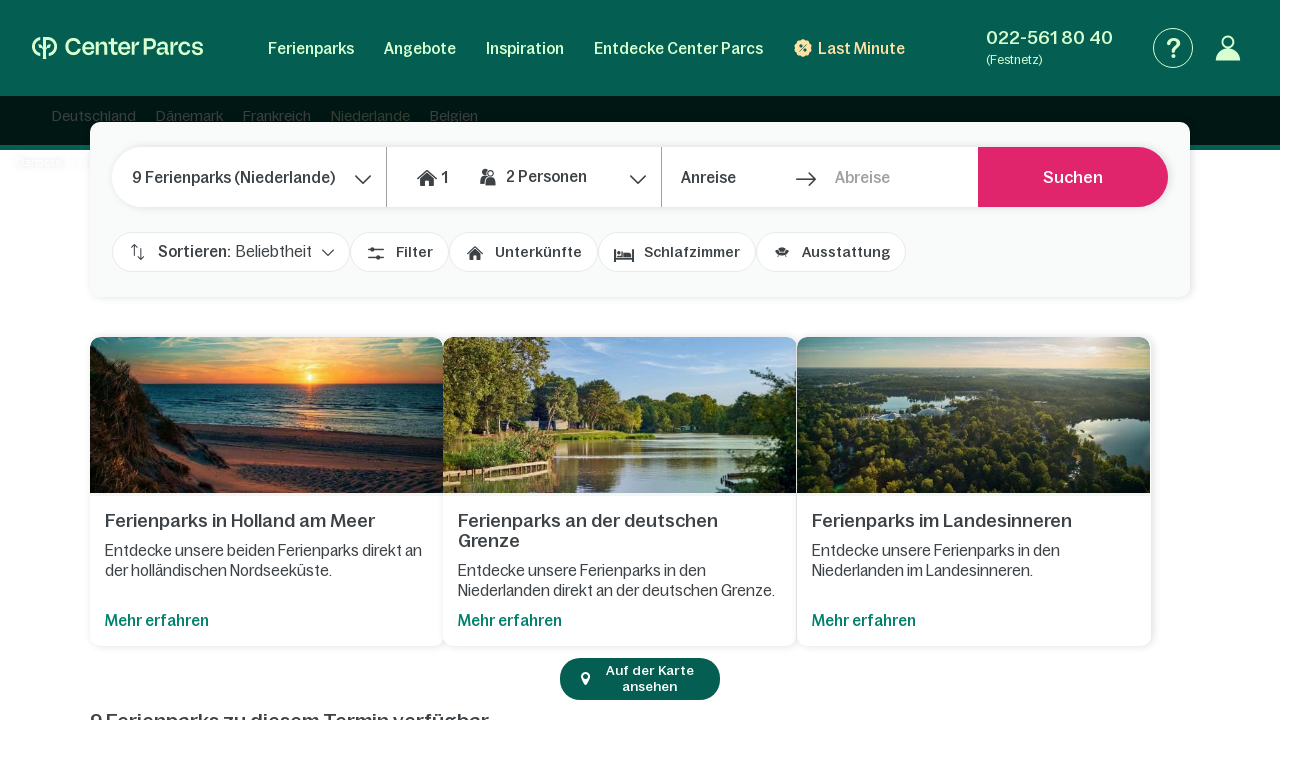

--- FILE ---
content_type: text/html; charset=UTF-8
request_url: https://www.centerparcs.ch/ch-cd/co_ferienpark-niederlande
body_size: 98103
content:
<!DOCTYPE html><html lang="de" class="no-js"><head><meta charset="utf-8"><meta http-equiv="X-UA-Compatible" content="IE=edge,chrome=1"><meta name="viewport" content="width=device-width,initial-scale=1"><meta name="format-detection" content="telephone=no"><link rel="icon" type="image/png" href="https://ssa.centerparcs.com/17.2.0/assets/images/favicon/32-CP.png"><link rel="apple-touch-icon-precomposed" sizes="72x72" href="https://ssa.centerparcs.com/17.2.0/assets/images/favicon/72-CP.png"><link rel="dns-prefetch" href="https://static.centerparcs.com/132.8.0"><link rel="preconnect" href="https://photo.centerparcs.com"><link rel="preload" href="https://static.centerparcs.com/132.8.0/assets/fonts/icons.woff2" as="font" type="font/woff2" crossorigin><link rel="preload" href="https://ssa.centerparcs.com/17.2.0/assets/fonts/Bagoss-Regular.woff2" as="font" type="font/woff2" crossorigin><link rel="preload" href="https://ssa.centerparcs.com/17.2.0/assets/fonts/Bagoss-Medium.woff2" as="font" type="font/woff2" crossorigin><link rel="preload" href="https://ssa.centerparcs.com/17.2.0/assets/fonts/Bagoss-SemiBold.woff2" as="font" type="font/woff2" crossorigin><link rel="canonical" href="https://www.centerparcs.ch/ch-cd/co_ferienpark-niederlande"><title>Ferienparks in den Niederlanden: Die 9 schönsten Parks</title><meta name="description" content="Die besten Ferienparks in den Niederlanden für Kinder & Erwachsene: Entdecke Ferienparks mit unzähligen  Aktivitäten."><meta name="robots" content="index,follow"><script type="text/javascript">   let kameleoonStatus = ""; pushKameleoonStatus = (kameleoonTypeEvent, detail) => { const kamInt = window.setInterval(() => { if (window.dataLayer) { window.dataLayer.push({ event: kameleoonTypeEvent, kameleoonStatus: detail }); window.clearInterval(kamInt) } }, 200) }; window.addEventListener("Kameleoon::Started", function (event) { kameleoonStatus = "STARTED"; const newVisitor = event.detail.newVisitorCode; if (newVisitor) { pushKameleoonStatus("kameleoonStatus", kameleoonStatus); } }); window.addEventListener("Kameleoon::Aborted", function (event) { kameleoonStatus = event.detail.reason; pushKameleoonStatus("kameleoonStatus", kameleoonStatus); }); </script><script type="text/javascript">      // Duration in milliseconds to wait while the Kameleoon application file is loaded      var kameleoonLoadingTimeout = 1000;      window.kameleoonQueue = window.kameleoonQueue || [];      window.kameleoonStartLoadTime = new Date().getTime();      if (! document.getElementById("kameleoonLoadingStyleSheet") && ! window.kameleoonDisplayPageTimeOut)      {          var kameleoonS = document.getElementsByTagName("script")[0];          var kameleoonCc = "* { visibility: hidden !important; background-image: none !important; }";          var kameleoonStn = document.createElement("style");          kameleoonStn.type = "text/css";          kameleoonStn.id = "kameleoonLoadingStyleSheet";          if (kameleoonStn.styleSheet)          {              kameleoonStn.styleSheet.cssText = kameleoonCc;          }          else          {              kameleoonStn.appendChild(document.createTextNode(kameleoonCc));          }          kameleoonS.parentNode.insertBefore(kameleoonStn, kameleoonS);          window.kameleoonDisplayPage = function(fromEngine)          {              if (!fromEngine)              {                  window.kameleoonTimeout = true;              }              if (kameleoonStn.parentNode)              {                  kameleoonStn.parentNode.removeChild(kameleoonStn);              }          };          window.kameleoonDisplayPageTimeOut = window.setTimeout(window.kameleoonDisplayPage, kameleoonLoadingTimeout);      }  </script><script type="didomi/javascript" src="//3toqt3b8jy.kameleoon.io/kameleoon.js" async="true" fetchpriority="high"></script><link rel="stylesheet" type="text/css" href="https://static.centerparcs.com/132.8.0/assets/stylesheets/icons.css"><link rel="stylesheet" type="text/css" href="https://ssa.centerparcs.com/17.2.0/assets/stylesheets/common.css"><link rel="stylesheet" type="text/css" href="https://static.centerparcs.com/132.8.0/assets/stylesheets/main.css"><link rel="stylesheet" type="text/css" href="https://static.centerparcs.com/132.8.0/assets/stylesheets/searchEngine.css"><link rel="stylesheet" type="text/css" href="https://static.centerparcs.com/132.8.0/assets/stylesheets/searchFilters.css"><link rel="stylesheet" type="text/css" href="https://static.centerparcs.com/132.8.0/assets/stylesheets/critical/critical-geo.css"><link rel="preload" href="https://static.centerparcs.com/132.8.0/assets/stylesheets/geo.css" as="style" onload="this.onload=null;this.rel='stylesheet'"><link rel="preload" href="https://ic.centerparcs.com/16.0.3/assets/stylesheets/icons.css" as="style" onload="this.rel='stylesheet';this.onload=null"><link href="https://ic.centerparcs.com/16.0.3/assets/stylesheets/connector.css" rel="preload" as="style" onload="this.rel='stylesheet';this.onload=null"><script>var TRACKING_PAGEVIEW = {}; var TRACKING_accomm_view_item_list = []; </script>
<script>(window.BOOMR_mq=window.BOOMR_mq||[]).push(["addVar",{"rua.upush":"false","rua.cpush":"false","rua.upre":"false","rua.cpre":"false","rua.uprl":"false","rua.cprl":"false","rua.cprf":"false","rua.trans":"SJ-b769c7fe-41df-4739-95e4-39436178bf62","rua.cook":"false","rua.ims":"false","rua.ufprl":"false","rua.cfprl":"false","rua.isuxp":"false","rua.texp":"norulematch","rua.ceh":"false","rua.ueh":"false","rua.ieh.st":"0"}]);</script>
                              <script>!function(e){var n="https://s.go-mpulse.net/boomerang/";if("False"=="True")e.BOOMR_config=e.BOOMR_config||{},e.BOOMR_config.PageParams=e.BOOMR_config.PageParams||{},e.BOOMR_config.PageParams.pci=!0,n="https://s2.go-mpulse.net/boomerang/";if(window.BOOMR_API_key="L3CXM-Y66BE-USY2J-EKQ56-45P47",function(){function e(){if(!r){var e=document.createElement("script");e.id="boomr-scr-as",e.src=window.BOOMR.url,e.async=!0,o.appendChild(e),r=!0}}function t(e){r=!0;var n,t,a,i,d=document,O=window;if(window.BOOMR.snippetMethod=e?"if":"i",t=function(e,n){var t=d.createElement("script");t.id=n||"boomr-if-as",t.src=window.BOOMR.url,BOOMR_lstart=(new Date).getTime(),e=e||d.body,e.appendChild(t)},!window.addEventListener&&window.attachEvent&&navigator.userAgent.match(/MSIE [67]\./))return window.BOOMR.snippetMethod="s",void t(o,"boomr-async");a=document.createElement("IFRAME"),a.src="about:blank",a.title="",a.role="presentation",a.loading="eager",i=(a.frameElement||a).style,i.width=0,i.height=0,i.border=0,i.display="none",o.appendChild(a);try{O=a.contentWindow,d=O.document.open()}catch(_){n=document.domain,a.src="javascript:var d=document.open();d.domain='"+n+"';void 0;",O=a.contentWindow,d=O.document.open()}if(n)d._boomrl=function(){this.domain=n,t()},d.write("<bo"+"dy onload='document._boomrl();'>");else if(O._boomrl=function(){t()},O.addEventListener)O.addEventListener("load",O._boomrl,!1);else if(O.attachEvent)O.attachEvent("onload",O._boomrl);d.close()}function a(e){window.BOOMR_onload=e&&e.timeStamp||(new Date).getTime()}if(!window.BOOMR||!window.BOOMR.version&&!window.BOOMR.snippetExecuted){window.BOOMR=window.BOOMR||{},window.BOOMR.snippetStart=(new Date).getTime(),window.BOOMR.snippetExecuted=!0,window.BOOMR.snippetVersion=14,window.BOOMR.url=n+"L3CXM-Y66BE-USY2J-EKQ56-45P47";var i=document.currentScript||document.getElementsByTagName("script")[0],o=i.parentNode,r=!1,d=document.createElement("link");if(d.relList&&"function"==typeof d.relList.supports&&d.relList.supports("preload")&&"as"in d)window.BOOMR.snippetMethod="p",d.href=window.BOOMR.url,d.rel="preload",d.as="script",d.addEventListener("load",e),d.addEventListener("error",function(){t(!0)}),setTimeout(function(){if(!r)t(!0)},3e3),BOOMR_lstart=(new Date).getTime(),o.appendChild(d);else t(!1);if(window.addEventListener)window.addEventListener("load",a,!1);else if(window.attachEvent)window.attachEvent("onload",a)}}(),"".length>0)if(e&&"performance"in e&&e.performance&&"function"==typeof e.performance.setResourceTimingBufferSize)e.performance.setResourceTimingBufferSize();!function(){if(BOOMR=e.BOOMR||{},BOOMR.plugins=BOOMR.plugins||{},!BOOMR.plugins.AK){var n="false"=="true"?1:0,t="",a="bu5twcyxhwsew2l4zvqa-f-d324a46fb-clientnsv4-s.akamaihd.net",i="false"=="true"?2:1,o={"ak.v":"39","ak.cp":"667821","ak.ai":parseInt("434755",10),"ak.ol":"0","ak.cr":9,"ak.ipv":4,"ak.proto":"h2","ak.rid":"2943336a","ak.r":47376,"ak.a2":n,"ak.m":"a","ak.n":"essl","ak.bpcip":"13.59.59.0","ak.cport":55864,"ak.gh":"23.200.85.115","ak.quicv":"","ak.tlsv":"tls1.3","ak.0rtt":"","ak.0rtt.ed":"","ak.csrc":"-","ak.acc":"","ak.t":"1769786720","ak.ak":"hOBiQwZUYzCg5VSAfCLimQ==asXJtR3XrkJH96Xk7pFMxiX5C+SzeKZ4lSwt1OoZ9PuyeJemRfYw+1g4iFWzkbl1T2dLMggeZwhQyPJ2Dc+qmEFBHVwl/hMYLMn92pTRMdjuyy7zRQqK9QIhHGEo3zfykgawVQlBo6AG2wRQ6ikpEg7iGluSHoljZ1dAnoXcUwhjoLTrkdssYIvPvdcLN1uWiNeFLmJ7s4YwheezC1+W7fwT+4EDCwN+cyriPN/3Uq1rgV597K91pGoZsP7PktVprmPzZaqnPK/jR/pIGih3x76jtqRMGeokEC2HVd2nqkOZ4Qk3l7eg2FYsudBjEl9ed3zqMQJqcbsjv/VYLpFyYdeGh31LzIkjqSUEVhWGJ3dZaL6WwBMdFxl7oh6TItsWHN+EsxWKYf5S1X5kndYSzv2hknS3buZsy5wspCNjL7o=","ak.pv":"139","ak.dpoabenc":"","ak.tf":i};if(""!==t)o["ak.ruds"]=t;var r={i:!1,av:function(n){var t="http.initiator";if(n&&(!n[t]||"spa_hard"===n[t]))o["ak.feo"]=void 0!==e.aFeoApplied?1:0,BOOMR.addVar(o)},rv:function(){var e=["ak.bpcip","ak.cport","ak.cr","ak.csrc","ak.gh","ak.ipv","ak.m","ak.n","ak.ol","ak.proto","ak.quicv","ak.tlsv","ak.0rtt","ak.0rtt.ed","ak.r","ak.acc","ak.t","ak.tf"];BOOMR.removeVar(e)}};BOOMR.plugins.AK={akVars:o,akDNSPreFetchDomain:a,init:function(){if(!r.i){var e=BOOMR.subscribe;e("before_beacon",r.av,null,null),e("onbeacon",r.rv,null,null),r.i=!0}return this},is_complete:function(){return!0}}}}()}(window);</script></head><body class="languageSite-BNG frontFlexBar engineOutside geo country criticals"><a class="skipNav-button u-Visible-desktop js-skipNav" href="#">Direkt zum Hauptinhalt</a><noscript><iframe src="//www.centerparcs.ch/metrics-ch/ns.html?id=GTM-MT2LZPB" height="0" width="0" style="display:none;visibility:hidden"></iframe></noscript>        <script>var filterHebergementsType = {};</script><div id="mobileCalendar" class="calendarBlock"><button type="button" class="js-pikaClose pika-header-close icon icon-go-back">Anreisedaten</button><div class="flexType-tab"><div class="flexType-tabContainer"><button type="button" class="js-dateFlexType dateFix">Kalender</button><button type="button" class="js-dateFlexType dateFlex">Flexible Periode</button></div></div><div id="mobileCalendar-datePicker" class="fixPeriod"><div class="pika-footer"><div class="pika-footer-dates"><div class="js-pikaArrivalFooter">Anreise</div><i class="icon icon-arrow2"></i><div class="js-pikaDepartureFooter">Abreise</div><a title="wordingResetDateTitle" class="js-pika-reset pika-footer-reset" tabindex="-1"><i class="icon icon-close"></i></a></div><button type="button" class="js-submitCalendar submitSearchEngine button--pinkWhite">Anwenden</button></div></div></div><div class="cp-overlay below-header"></div><div class="cp-overlay above-header"></div><section id="mainContainer" class=""><header id="js-header" class="header"><div class="headerTop"><div class="headerLogo-container"><a href="https://www.centerparcs.ch/ch-cd" class="headerLogo headerLogo--cpe js-Tracking--link" data-tracking='{"clickCode":"clickLogo","gaCategory":"Country","gaAction":"Logo","gaLabel":"click","gaValue":1}'><svg  class="headerLogo-img u-Visible-desktop"width="202" height="26" viewBox="0 0 202 26" xmlns="http://www.w3.org/2000/svg" fill="none"><path d="M9.594 18.872c-3.551-.626-6.183-3.83-6.183-7.609 0-3.78 2.632-6.983 6.183-7.609.061-.01.105-.064.105-.127v-3.312c0-.078-.066-.14-.141-.13-2.55.314-4.906 1.558-6.669 3.534-1.862 2.089-2.888 4.803-2.888 7.646 0 2.842 1.026 5.556 2.888 7.645 1.761 1.975 4.114 3.218 6.668 3.534.074.009.141-.053.141-.13v-3.312c0-.063-.045-.117-.105-.127l.001-.003zM18.695.001h-5.46c-.069 0-.125.058-.125.13v12.847c0 .069-.052.127-.119.13h-.011c-.059.004-.114-.039-.128-.099-.729-3.049-1.914-4.298-4.058-4.298h-1.243c-.079 0-.139.076-.123.157l1.011 3.796c.012.06.063.104.123.104h.492c2.865 0 4.056 1.041 4.056 3.841v5.645l-.005.292c-.016.65-.084 2.247-.378 3.288-.024.082.037.165.121.165h3.935c.083 0 .144-.082.121-.165-.27-.954-.349-2.372-.373-3.105l-.01-.612v-5.515c.001-2.796 1.194-3.836 4.056-3.836h.492c.059 0 .111-.044.123-.104l1.011-3.796c.016-.081-.043-.157-.123-.157h-1.243c-2.144 0-3.329 1.248-4.058 4.298-.015.06-.068.103-.127.099h-.011c-.067-.004-.118-.06-.119-.13v-9.304c0-.072.056-.13.125-.13h2.049c4.146 0 7.521 3.462 7.524 7.716 0 2.063-.773 4.003-2.177 5.463-1.105 1.149-2.485 1.889-4.006 2.153-.061.01-.105.064-.105.127v3.31c0 .078.066.14.141.131 2.404-.296 4.658-1.427 6.382-3.219 2.049-2.129 3.177-4.959 3.174-7.968-.003-6.207-4.908-11.257-10.933-11.257l-.001.001zM66.916 5.23c-4.416 0-7.558 3.352-7.558 8.084 0 4.732 3.142 8.143 7.558 8.143 3.448 0 6.049-2.099 6.57-4.932.015-.08-.046-.154-.124-.154h-3.064c-.057 0-.106.041-.121.098-.3 1.138-1.499 2.165-3.26 2.165-2.471 0-3.88-1.64-4.12-4.09-.007-.077.052-.144.126-.144h10.578c.069 0 .125-.058.125-.13v-1.134c0-4.997-3.001-7.908-6.709-7.908l-.001.001zm-3.984 6.791c-.078 0-.137-.073-.124-.153.375-2.207 1.699-3.669 3.995-3.669 1.996 0 3.339 1.521 3.501 3.682.006.076-.053.14-.126.14h-7.246zM180.374 8.198c1.771 0 3.11 1.124 3.407 2.657.012.062.062.105.122.105h3.061c.076 0 .137-.072.125-.152-.513-3.215-3.146-5.581-6.602-5.581-4.444 0-7.558 3.352-7.558 8.084 0 4.732 3.114 8.143 7.558 8.143 3.484 0 6.089-2.336 6.602-5.522.012-.08-.047-.152-.125-.152h-3.06c-.06 0-.111.046-.122.108-.271 1.503-1.584 2.597-3.408 2.597-2.379 0-4.077-2.116-4.077-5.173s1.698-5.115 4.077-5.115zM160.419 16.91v-5.677c0-3.804-1.816-5.884-6.074-5.884-3.701 0-5.792 1.799-6.393 4.619-.015.069.029.14.095.156l2.951.69c.067.015.133-.028.15-.098.396-1.705 1.39-2.573 3.071-2.573 2.067 0 2.849 1.138 2.849 3.121v.91c0 .072-.056.13-.125.13h-4.415c-3.727 0-5.322 1.984-5.322 4.714 0 2.992 1.847 4.291 4.476 4.291 2.63 0 4.212-1.428 4.989-3.799.032-.099.121-.167.221-.167.129 0 .234.107.234.242.004.832.228 3.533 2.969 3.533.464.005.99-.066 1.586-.222.056-.014.095-.067.095-.126l.026-2.197c0-.076-.06-.136-.132-.131-1.024.068-1.244-.37-1.252-1.532h.001zm-3.507-1.678c0 1.918-1.565 3.349-3.914 3.349-1.91 0-2.567-.942-2.567-2.048 0-1.268.97-1.918 2.662-1.918h3.694c.069 0 .125.058.125.13v.487zM139.55 1.478h-7.421c-.07 0-.125.058-.125.13v19.248c0 .072.055.13.125.13h3.318c.069 0 .125-.058.125-.13v-6.176c0-.072.055-.13.125-.13h3.975c4.415 0 6.826-2.796 6.826-6.503 0-4.357-2.286-6.568-6.951-6.568l.003-.001zm-.283 10.014h-3.569c-.069 0-.125-.058-.125-.13v-6.599c0-.072.056-.13.125-.13h3.537c2.787 0 3.758 1.073 3.758 3.447 0 2.373-1.096 3.413-3.727 3.413l.001-.001zM109.33 5.23c-4.4 0-7.53 3.339-7.53 8.054 0 4.716 3.131 8.112 7.53 8.112 3.434 0 6.027-2.09 6.545-4.912.015-.08-.045-.154-.123-.154h-3.052c-.057 0-.107.041-.122.098-.298 1.133-1.493 2.157-3.247 2.157-2.463 0-3.865-1.634-4.105-4.073-.008-.077.052-.144.126-.144h10.537c.069 0 .125-.058.125-.13v-1.129c0-4.979-2.99-7.878-6.684-7.878v-.001zm-3.97 6.765c-.078 0-.137-.073-.123-.153.374-2.2 1.692-3.655 3.98-3.655 1.988 0 3.327 1.516 3.489 3.667.006.076-.053.14-.126.14h-7.218l-.002.001zM100.859 17.871c0-.087-.08-.149-.161-.125-.63.189-1.226.319-1.894.319-1.465 0-2.022-.777-2.022-2.267v-7.008c0-.072.056-.13.125-.13h3.826c.069 0 .125-.058.125-.13v-2.696c0-.072-.056-.13-.125-.13h-3.826c-.069 0-.125-.058-.125-.13v-3.856c0-.072-.056-.13-.125-.13h-3.089c-.069 0-.125.058-.125.13v3.854c0 .072-.056.13-.125.13h-2.891c-.069 0-.125.058-.125.13v2.696c0 .072.056.13.125.13h2.891c.069 0 .125.058.125.13v7.493c0 2.849 1.372 5.05 4.582 5.05 1.201 0 1.921-.131 2.742-.374.055-.015.092-.068.092-.126v-2.963.001zM84.237 5.314c-2.439 0-4.298 1.548-5.132 4.303-.021.071-.083.118-.155.118-.09 0-.162-.076-.162-.168v-3.735c0-.072-.056-.13-.125-.13h-3.099c-.069 0-.125.058-.125.13v15.02c0 .072.056.13.125.13h3.099c.069 0 .125-.058.125-.13v-8.515c0-2.309 1.566-3.87 3.82-3.87 2.035 0 2.818 1.365 2.818 3.219v9.168c0 .072.056.13.125.13h3.099c.069 0 .125-.058.125-.13v-10.078c0-3.317-1.472-5.463-4.54-5.463h.002zM57.536 13.846h-3.332c-.059 0-.11.045-.123.105l-.08.345-.056.192-.011.033c-.67 2.12-2.599 3.456-5.085 3.456-3.573 0-5.883-2.724-5.883-6.94 0-2.016.59-3.691 1.709-4.844 1.042-1.075 2.501-1.643 4.218-1.643h.056c2.381.024 4.24 1.347 4.837 3.404l.072.273c.014.059.063.102.123.102h3.35c.078 0 .136-.072.124-.152l-.058-.329h-.002c-.374-1.949-1.304-3.601-2.711-4.797-1.523-1.295-3.49-1.979-5.687-1.979-2.715 0-5.166 1.005-6.902 2.83-1.737 1.826-2.693 4.403-2.693 7.26 0 6.059 3.965 10.291 9.643 10.291 2.162 0 4.127-.721 5.68-2.085 1.252-1.099 2.157-2.548 2.663-4.237h.004c.108-.314.219-.864.27-1.131.015-.081-.044-.156-.124-.156l-.001.003zM201.997 16.695c0-6.555-9.54-3.263-9.54-6.731 0-1.293 1.076-2.205 2.944-2.205 1.991 0 3.226 1.01 3.361 2.701.005.068.059.121.125.121h2.946c.074 0 .132-.067.126-.143-.286-3.209-2.675-5.208-6.302-5.208-4.048 0-6.511 1.97-6.511 4.88 0 6.379 9.541 3.028 9.541 6.674 0 .499-.194.953-.56 1.313-.213.201-.832.665-2.07.761-.278.015-.535.008-.77-.017-2.831-.207-3.22-2.396-3.273-2.932-.006-.067-.061-.118-.125-.118h-3.022c-.077 0-.135.071-.124.149.023.162.064.427.114.633.158.712.486 1.775 1.135 2.597h.001c.65.85 1.604 1.485 2.809 1.869 0 0 .98.347 2.42.414l.043.001c.859.036 1.879-.03 2.951-.328l.144-.042.12-.035c2.232-.698 3.52-2.248 3.52-4.353h-.003zM166.846 5.703c.07 0 .125.058.125.13v4.289c0 .085.061.155.141.164.08.009.154-.045.173-.126.844-3.578 2.208-4.619 4.302-4.619h1.069c.083 0 .144.082.122.166l-.983 3.659c-.015.057-.065.095-.122.095h-.367c-3.088 0-4.336 1.134-4.336 4.244v7.093c0 .072-.056.13-.125.13h-3.086c-.07 0-.126-.058-.126-.13v-14.964c0-.072.056-.13.126-.13h3.0869999999999997zM121.091 5.703c.07 0 .125.058.125.13v4.289c0 .085.061.155.142.164.079.009.153-.045.172-.126.844-3.578 2.208-4.619 4.302-4.619h1.07c.083 0 .143.082.121.166l-.983 3.659c-.015.057-.064.095-.121.095h-.368c-3.088 0-4.336 1.134-4.336 4.244v7.093c0 .072-.055.13-.125.13h-3.086c-.07 0-.125-.058-.125-.13v-14.964c0-.072.055-.13.125-.13h3.0869999999999997z" fill="#D7FFD0"/></svg><svg  class="headerLogo-img u-Hidden-desktop"width="120" height="106" viewBox="0 0 120 106" xmlns="http://www.w3.org/2000/svg" fill="none"><path d="M38.855 76.435c-14.381-2.536-25.041-15.511-25.041-30.819s10.66-28.283 25.041-30.819c.246-.042.426-.26.426-.515v-13.413c0-.318-.266-.568-.572-.526-10.329 1.27-19.871 6.311-27.012 14.313-7.541 8.461-11.698 19.452-11.698 30.965 0 11.512 4.157 22.504 11.698 30.965 7.13 7.998 16.662 13.032 27.007 14.313.301.036.572-.213.572-.526v-13.412c0-.255-.181-.474-.426-.516l.005-.01zM75.715.005h-22.113c-.281 0-.506.234-.506.526v52.031c0 .281-.211.516-.481.526h-.045c-.241.016-.461-.156-.517-.401-2.953-12.35-7.752-17.406-16.437-17.406h-5.034c-.321 0-.562.307-.496.635l4.097 15.376c.05.245.256.422.496.422h1.991c11.603 0 16.427 4.218 16.427 15.558v22.863l-.02 1.182c-.065 2.635-.341 9.101-1.529 13.319-.095.333.15.666.491.666h15.935c.336 0 .582-.333.491-.666-1.093-3.864-1.414-9.607-1.509-12.575l-.04-2.478v-22.337c.005-11.325 4.834-15.537 16.427-15.537h1.991c.241 0 .451-.177.496-.422l4.097-15.376c.065-.328-.175-.635-.496-.635h-5.034c-8.685 0-13.483 5.056-16.437 17.406-.06.245-.276.416-.516.401h-.045c-.271-.016-.476-.245-.481-.526v-37.681c0-.291.226-.526.507-.526h8.298c16.793 0 30.462 14.022 30.472 31.251 0 8.357-3.129 16.214-8.815 22.123-4.478 4.655-10.064 7.649-16.226 8.721-.246.042-.426.26-.426.516v13.407c0 .318.266.568.572.531 9.738-1.197 18.864-5.779 25.849-13.038 8.298-8.622 12.866-20.082 12.856-32.271-.01-25.138-19.876-45.59-44.281-45.59l-.005.005z" fill="#E9E9E9"/></svg></a></div><button type="button" class="headerButton js-header-close u-Hidden-desktop js-ripple" aria-label="Schließen"><i class="icon icon-close" aria-hidden="true"></i></button></div><div class="headerContent"><ul class="topNav"><li class="topNav-item has-subnav"><a class="topNav-title js-subnav-open" href="/ch-cd/co_ferienpark-deutschland" data-open="#topNav1" data-tracking='{"clickCode":"clickHeaderMenu","gaCategory":"Country","gaAction":"Header Menu","gaLabel":"Ferienparks","gaValue":1}'>Ferienparks</a><div class="topNav-item-content topNav-item-content--domains" id="topNav1"><button type="button" class="topNav-close headerButton js-subnav-close u-Hidden-desktop js-ripple" aria-label="back"><i class="icon icon-arrow2" aria-hidden="true"></i></button><div class="topNav-title u-Hidden-desktop" aria-hidden="true">Ferienparks</div><div class="topNav-item-wrapper"><div class="headerMap js-header-map"><picture class="headerMap-img"><img class="lazy" data-src="https://static.centerparcs.com/132.8.0/assets/images/domainMap/maps_BNGD.svg" alt="Karte öffnen"><noscript><img src="https://static.centerparcs.com/132.8.0/assets/images/domainMap/maps_BNGD.svg" alt="Karte öffnen"></noscript></picture><button class="buttonContainer headerMap-btn js-open-map js-dialog-open js-Tracking--link" type="button" data-tracking='{&quot;clickCode&quot;:&quot;clickOpenInteractiveMap&quot;,&quot;gaCategory&quot;:&quot;Country&quot;,&quot;gaAction&quot;:&quot;ourDomainButton&quot;,&quot;gaLabel&quot;:&quot;Karte \u00f6ffnen&quot;,&quot;gaValue&quot;:1,&quot;popinName&quot;:&quot;Interactive Gmap&quot;,&quot;popinContainsFormInfos&quot;:true,&quot;formName&quot;:&quot;gmapGeoLocation-form&quot;,&quot;formHasStep&quot;:false}' data-code="gmapFancybox" data-target="#popinGmap" data-onOpen="gmap:initGmap"><span class="button button--greenLight">Karte öffnen </span></button></div><ul class="topNav-list"><li class="topNav-list-item is-collapsible" id="subnav-DE"><a class="topNav-list-title js-sublist-toggle js-Tracking--link" href="https://www.centerparcs.ch/ch-cd/co_ferienpark-deutschland" data-open="#subnav-DE" data-tracking='{"clickCode":"clickHeaderMenu","gaCategory":"Country","gaAction":"Header Menu","gaLabel":"Deutschland","gaValue":1}'>Deutschland</a><ul class="topNav-list-content"><li class="topNav-list-content-item"><a class="topNav-list-link domainNav-AG js-Tracking--link" href="https://www.centerparcs.ch/ch-cd/deutschland/fp_AG_ferienpark-park-allgaeu" data-domain="{&quot;id&quot;:&quot;AG&quot;,&quot;label&quot;:&quot;Park Allg\u00e4u&quot;,&quot;image&quot;:&quot;https:\/\/photos.centerparcs.com\/admin\/fp2\/photos\/43\/500x375\/AAA_153573_43.jpg&quot;,&quot;region&quot;:&quot;S\u00fcddeutschland&quot;,&quot;country&quot;:&quot;Deutschland&quot;,&quot;tag&quot;:&quot;&quot;,&quot;map&quot;:&quot;https:\/\/static.centerparcs.com\/132.8.0\/assets\/images\/maps\/LR-AG.svg&quot;}" data-tracking='{"clickCode":"clickHeaderMenu","gaCategory":"Country","gaAction":"Header Menu","gaLabel":"Park Allg\u00e4u","gaValue":1}'>Park Allgäu<div class="topNav-list-link-desc" aria-hidden="true">Süddeutschland</div></a></li><li class="topNav-list-content-item"><a class="topNav-list-link domainNav-BT js-Tracking--link" href="https://www.centerparcs.ch/ch-cd/deutschland/fp_BT_ferienpark-park-bostalsee" data-domain="{&quot;id&quot;:&quot;BT&quot;,&quot;label&quot;:&quot;Park Bostalsee&quot;,&quot;image&quot;:&quot;https:\/\/photos.centerparcs.com\/admin\/fp2\/photos\/43\/500x375\/AAA_138233_43.jpg&quot;,&quot;region&quot;:&quot;Saarland&quot;,&quot;country&quot;:&quot;Deutschland&quot;,&quot;tag&quot;:&quot;&quot;,&quot;map&quot;:&quot;https:\/\/static.centerparcs.com\/132.8.0\/assets\/images\/maps\/LR-BT.svg&quot;}" data-tracking='{"clickCode":"clickHeaderMenu","gaCategory":"Country","gaAction":"Header Menu","gaLabel":"Park Bostalsee","gaValue":1}'>Park Bostalsee<div class="topNav-list-link-desc" aria-hidden="true">Saarland</div></a></li><li class="topNav-list-content-item"><a class="topNav-list-link domainNav-BS js-Tracking--link" href="https://www.centerparcs.ch/ch-cd/deutschland/fp_BS_ferienpark-bispinger-heide" data-domain="{&quot;id&quot;:&quot;BS&quot;,&quot;label&quot;:&quot;Bispinger Heide&quot;,&quot;image&quot;:&quot;https:\/\/photos.centerparcs.com\/admin\/fp2\/photos\/43\/500x375\/AAA_136630_43.jpg&quot;,&quot;region&quot;:&quot;L\u00fcneburger Heide&quot;,&quot;country&quot;:&quot;Deutschland&quot;,&quot;tag&quot;:&quot;&quot;,&quot;map&quot;:&quot;https:\/\/static.centerparcs.com\/132.8.0\/assets\/images\/maps\/LR-BS.svg&quot;}" data-tracking='{"clickCode":"clickHeaderMenu","gaCategory":"Country","gaAction":"Header Menu","gaLabel":"Bispinger Heide","gaValue":1}'>Bispinger Heide<div class="topNav-list-link-desc" aria-hidden="true">Lüneburger Heide</div></a></li><li class="topNav-list-content-item"><a class="topNav-list-link domainNav-SL js-Tracking--link" href="https://www.centerparcs.ch/ch-cd/deutschland/fp_SL_ferienpark-park-hochsauerland" data-domain="{&quot;id&quot;:&quot;SL&quot;,&quot;label&quot;:&quot;Park Hochsauerland&quot;,&quot;image&quot;:&quot;https:\/\/photos.centerparcs.com\/admin\/fp2\/photos\/43\/500x375\/AAA_165942_43.jpg&quot;,&quot;region&quot;:&quot;Nordrhein-Westfalen&quot;,&quot;country&quot;:&quot;Deutschland&quot;,&quot;tag&quot;:&quot;&quot;,&quot;map&quot;:&quot;https:\/\/static.centerparcs.com\/132.8.0\/assets\/images\/maps\/LR-SL.svg&quot;}" data-tracking='{"clickCode":"clickHeaderMenu","gaCategory":"Country","gaAction":"Header Menu","gaLabel":"Park Hochsauerland","gaValue":1}'>Park Hochsauerland<div class="topNav-list-link-desc" aria-hidden="true">Nordrhein-Westfalen</div></a></li><li class="topNav-list-content-item"><a class="topNav-list-link domainNav-BK js-Tracking--link" href="https://www.centerparcs.ch/ch-cd/deutschland/fp_BK_ferienpark-park-nordseekueste" data-domain="{&quot;id&quot;:&quot;BK&quot;,&quot;label&quot;:&quot;Park Nordseek\u00fcste&quot;,&quot;image&quot;:&quot;https:\/\/photos.centerparcs.com\/admin\/fp2\/photos\/43\/500x375\/AAA_131632_43.jpg&quot;,&quot;region&quot;:&quot;Nordseek\u00fcste&quot;,&quot;country&quot;:&quot;Deutschland&quot;,&quot;tag&quot;:&quot;&quot;,&quot;map&quot;:&quot;https:\/\/static.centerparcs.com\/132.8.0\/assets\/images\/maps\/LR-BK.svg&quot;}" data-tracking='{"clickCode":"clickHeaderMenu","gaCategory":"Country","gaAction":"Header Menu","gaLabel":"Park Nordseek\u00fcste","gaValue":1}'>Park Nordseeküste<div class="topNav-list-link-desc" aria-hidden="true">Nordseeküste</div></a></li><li class="topNav-list-content-item"><a class="topNav-list-link domainNav-HE js-Tracking--link" href="https://www.centerparcs.ch/ch-cd/deutschland/fp_HE_ferienpark-park-eifel" data-domain="{&quot;id&quot;:&quot;HE&quot;,&quot;label&quot;:&quot;Park Eifel&quot;,&quot;image&quot;:&quot;https:\/\/photos.centerparcs.com\/admin\/fp2\/photos\/43\/500x375\/AAA_161266_43.jpg&quot;,&quot;region&quot;:&quot;Rheinland-Pfalz&quot;,&quot;country&quot;:&quot;Deutschland&quot;,&quot;tag&quot;:&quot;&quot;,&quot;map&quot;:&quot;https:\/\/static.centerparcs.com\/132.8.0\/assets\/images\/maps\/LR-HE.svg&quot;}" data-tracking='{"clickCode":"clickHeaderMenu","gaCategory":"Country","gaAction":"Header Menu","gaLabel":"Park Eifel","gaValue":1}'>Park Eifel<div class="topNav-list-link-desc" aria-hidden="true">Rheinland-Pfalz</div></a></li><li class="topNav-list-content-item u-Hidden-desktop"><a class="topNav-list-link js-Tracking--link" href="https://www.centerparcs.ch/ch-cd/co_ferienpark-deutschland" title="Deutschland:Alle Ferienparks" data-tracking='{"clickCode":"clickHeaderMenu","gaCategory":"Country","gaAction":"Header Menu","gaLabel":"Alle Ferienparks Deutschland","gaValue":1}'>Alle Ferienparks</a></li></ul></li><li class="topNav-list-item is-collapsible topNav-list-item--2" id="subnav-DK"><a class="topNav-list-title js-sublist-toggle js-Tracking--link" href="https://www.centerparcs.ch/ch-cd/co_ferienpark-danemark" data-open="#subnav-DK" data-tracking='{"clickCode":"clickHeaderMenu","gaCategory":"Country","gaAction":"Header Menu","gaLabel":"D\u00e4nemark","gaValue":1}'>Dänemark</a><ul class="topNav-list-content"><li class="topNav-list-content-item"><a class="topNav-list-link domainNav-NO js-Tracking--link" href="https://www.centerparcs.ch/ch-cd/danemark/fp_NO_ferienpark-nordborg-resort" data-domain="{&quot;id&quot;:&quot;NO&quot;,&quot;label&quot;:&quot;Nordborg Resort&quot;,&quot;image&quot;:&quot;https:\/\/photos.centerparcs.com\/admin\/fp2\/photos\/43\/500x375\/AAA_181143_43.jpg&quot;,&quot;region&quot;:&quot;S\u00fcdd\u00e4nemark&quot;,&quot;country&quot;:&quot;D\u00e4nemark&quot;,&quot;tag&quot;:&quot;Neu&quot;,&quot;map&quot;:&quot;https:\/\/static.centerparcs.com\/132.8.0\/assets\/images\/maps\/LR-NO.svg&quot;}" data-tracking='{"clickCode":"clickHeaderMenu","gaCategory":"Country","gaAction":"Header Menu","gaLabel":"Nordborg Resort","gaValue":1}'>Nordborg Resort<span class="productLabel" aria-hidden="true">Neu</span><div class="topNav-list-link-desc" aria-hidden="true">Süddänemark</div></a></li><li class="topNav-list-content-item u-Hidden-desktop"><a class="topNav-list-link js-Tracking--link" href="https://www.centerparcs.ch/ch-cd/co_ferienpark-danemark" title="Dänemark:Alle Ferienparks" data-tracking='{"clickCode":"clickHeaderMenu","gaCategory":"Country","gaAction":"Header Menu","gaLabel":"Alle Ferienparks D\u00e4nemark","gaValue":1}'>Alle Ferienparks</a></li></ul></li><li class="topNav-list-item is-collapsible" id="subnav-FR"><a class="topNav-list-title js-sublist-toggle js-Tracking--link" href="https://www.centerparcs.ch/ch-cd/co_ferienpark-frankreich" data-open="#subnav-FR" data-tracking='{"clickCode":"clickHeaderMenu","gaCategory":"Country","gaAction":"Header Menu","gaLabel":"Frankreich","gaValue":1}'>Frankreich</a><ul class="topNav-list-content"><li class="topNav-list-content-item"><a class="topNav-list-link domainNav-TF js-Tracking--link" href="https://www.centerparcs.ch/ch-cd/frankreich/fp_TF_ferienpark-les-trois-forets" data-domain="{&quot;id&quot;:&quot;TF&quot;,&quot;label&quot;:&quot;Les Trois For\u00eats&quot;,&quot;image&quot;:&quot;https:\/\/photos.centerparcs.com\/admin\/fp2\/photos\/43\/500x375\/AAA_172496_43.jpg&quot;,&quot;region&quot;:&quot;Lorraine&quot;,&quot;country&quot;:&quot;Frankreich&quot;,&quot;tag&quot;:&quot;&quot;,&quot;map&quot;:&quot;https:\/\/static.centerparcs.com\/132.8.0\/assets\/images\/maps\/LR-TF.svg&quot;}" data-tracking='{"clickCode":"clickHeaderMenu","gaCategory":"Country","gaAction":"Header Menu","gaLabel":"Les Trois For\u00eats","gaValue":1}'>Les Trois Forêts<div class="topNav-list-link-desc" aria-hidden="true">Lorraine</div></a></li><li class="topNav-list-content-item"><a class="topNav-list-link domainNav-LA js-Tracking--link" href="https://www.centerparcs.ch/ch-cd/frankreich/fp_LA_ferienpark-le-lac-d-ailette" data-domain="{&quot;id&quot;:&quot;LA&quot;,&quot;label&quot;:&quot;Le Lac d&#039;Ailette&quot;,&quot;image&quot;:&quot;https:\/\/photos.centerparcs.com\/admin\/fp2\/photos\/43\/500x375\/AAA_106998_43.jpg&quot;,&quot;region&quot;:&quot;Nord-Picardie&quot;,&quot;country&quot;:&quot;Frankreich&quot;,&quot;tag&quot;:&quot;&quot;,&quot;map&quot;:&quot;https:\/\/static.centerparcs.com\/132.8.0\/assets\/images\/maps\/LR-LA.svg&quot;}" data-tracking='{"clickCode":"clickHeaderMenu","gaCategory":"Country","gaAction":"Header Menu","gaLabel":"Le Lac d&#039;Ailette","gaValue":1}'>Le Lac d&#039;Ailette<div class="topNav-list-link-desc" aria-hidden="true">Nord-Picardie</div></a></li><li class="topNav-list-content-item"><a class="topNav-list-link domainNav-VN js-Tracking--link" href="https://www.centerparcs.ch/ch-cd/frankreich/fp_VN_ferienpark-villages-nature-paris" data-domain="{&quot;id&quot;:&quot;VN&quot;,&quot;label&quot;:&quot;Villages Nature Paris&quot;,&quot;image&quot;:&quot;https:\/\/photos.centerparcs.com\/admin\/fp2\/photos\/43\/500x375\/AAA_108278_43.jpg&quot;,&quot;region&quot;:&quot;Paris - Ile De France&quot;,&quot;country&quot;:&quot;Frankreich&quot;,&quot;tag&quot;:&quot;&quot;,&quot;map&quot;:&quot;https:\/\/static.centerparcs.com\/132.8.0\/assets\/images\/maps\/LR-VN.svg&quot;}" data-tracking='{"clickCode":"clickHeaderMenu","gaCategory":"Country","gaAction":"Header Menu","gaLabel":"Villages Nature Paris","gaValue":1}'>Villages Nature Paris<div class="topNav-list-link-desc" aria-hidden="true">Paris - Ile De France</div></a></li><li class="topNav-list-content-item"><a class="topNav-list-link domainNav-BF js-Tracking--link" href="https://www.centerparcs.ch/ch-cd/frankreich/fp_BF_ferienpark-les-bois-francs" data-domain="{&quot;id&quot;:&quot;BF&quot;,&quot;label&quot;:&quot;Les Bois-Francs&quot;,&quot;image&quot;:&quot;https:\/\/photos.centerparcs.com\/admin\/fp2\/photos\/43\/500x375\/AAA_160168_43.jpg&quot;,&quot;region&quot;:&quot;Normandie&quot;,&quot;country&quot;:&quot;Frankreich&quot;,&quot;tag&quot;:&quot;&quot;,&quot;map&quot;:&quot;https:\/\/static.centerparcs.com\/132.8.0\/assets\/images\/maps\/LR-BF.svg&quot;}" data-tracking='{"clickCode":"clickHeaderMenu","gaCategory":"Country","gaAction":"Header Menu","gaLabel":"Les Bois-Francs","gaValue":1}'>Les Bois-Francs<div class="topNav-list-link-desc" aria-hidden="true">Normandie</div></a></li><li class="topNav-list-content-item"><a class="topNav-list-link domainNav-CH js-Tracking--link" href="https://www.centerparcs.ch/ch-cd/frankreich/fp_CH_ferienpark-les-hauts-de-bruyeres" data-domain="{&quot;id&quot;:&quot;CH&quot;,&quot;label&quot;:&quot;Les Hauts de Bruy\u00e8res&quot;,&quot;image&quot;:&quot;https:\/\/photos.centerparcs.com\/admin\/fp2\/photos\/43\/500x375\/AAA_135839_43.jpg&quot;,&quot;region&quot;:&quot;Sologne&quot;,&quot;country&quot;:&quot;Frankreich&quot;,&quot;tag&quot;:&quot;Erneuert&quot;,&quot;map&quot;:&quot;https:\/\/static.centerparcs.com\/132.8.0\/assets\/images\/maps\/LR-CH.svg&quot;}" data-tracking='{"clickCode":"clickHeaderMenu","gaCategory":"Country","gaAction":"Header Menu","gaLabel":"Les Hauts de Bruy\u00e8res","gaValue":1}'>Les Hauts de Bruyères<span class="productLabel" aria-hidden="true">Erneuert</span><div class="topNav-list-link-desc" aria-hidden="true">Sologne</div></a></li><li class="topNav-list-content-item"><a class="topNav-list-link domainNav-BD js-Tracking--link" href="https://www.centerparcs.ch/ch-cd/frankreich/fp_BD_ferienpark-le-bois-aux-daims" data-domain="{&quot;id&quot;:&quot;BD&quot;,&quot;label&quot;:&quot;Le Bois aux Daims&quot;,&quot;image&quot;:&quot;&quot;,&quot;region&quot;:&quot;La Vienne&quot;,&quot;country&quot;:&quot;Frankreich&quot;,&quot;tag&quot;:&quot;&quot;,&quot;map&quot;:&quot;https:\/\/static.centerparcs.com\/132.8.0\/assets\/images\/maps\/LR-BD.svg&quot;}" data-tracking='{"clickCode":"clickHeaderMenu","gaCategory":"Country","gaAction":"Header Menu","gaLabel":"Le Bois aux Daims","gaValue":1}'>Le Bois aux Daims<div class="topNav-list-link-desc" aria-hidden="true">La Vienne</div></a></li><li class="topNav-list-content-item"><a class="topNav-list-link domainNav-LG js-Tracking--link" href="https://www.centerparcs.ch/ch-cd/frankreich/fp_LG_ferienpark-les-landes-de-gascogne" data-domain="{&quot;id&quot;:&quot;LG&quot;,&quot;label&quot;:&quot;Les Landes de Gascogne&quot;,&quot;image&quot;:&quot;https:\/\/photos.centerparcs.com\/admin\/fp2\/photos\/43\/500x375\/AAA_151916_43.jpg&quot;,&quot;region&quot;:&quot;Neu-Aquitanien&quot;,&quot;country&quot;:&quot;Frankreich&quot;,&quot;tag&quot;:&quot;&quot;,&quot;map&quot;:&quot;https:\/\/static.centerparcs.com\/132.8.0\/assets\/images\/maps\/LR-LG.svg&quot;}" data-tracking='{"clickCode":"clickHeaderMenu","gaCategory":"Country","gaAction":"Header Menu","gaLabel":"Les Landes de Gascogne","gaValue":1}'>Les Landes de Gascogne<div class="topNav-list-link-desc" aria-hidden="true">Neu-Aquitanien</div></a></li><li class="topNav-list-content-item u-Hidden-desktop"><a class="topNav-list-link js-Tracking--link" href="https://www.centerparcs.ch/ch-cd/co_ferienpark-frankreich" title="Frankreich:Alle Ferienparks" data-tracking='{"clickCode":"clickHeaderMenu","gaCategory":"Country","gaAction":"Header Menu","gaLabel":"Alle Ferienparks Frankreich","gaValue":1}'>Alle Ferienparks</a></li></ul></li><li class="topNav-list-item is-collapsible" id="subnav-NL"><a class="topNav-list-title js-sublist-toggle js-Tracking--link" href="https://www.centerparcs.ch/ch-cd/co_ferienpark-niederlande" data-open="#subnav-NL" data-tracking='{"clickCode":"clickHeaderMenu","gaCategory":"Country","gaAction":"Header Menu","gaLabel":"Niederlande","gaValue":1}'>Niederlande</a><ul class="topNav-list-content"><li class="topNav-list-content-item"><a class="topNav-list-link domainNav-PZ js-Tracking--link" href="https://www.centerparcs.ch/ch-cd/niederlande/fp_PZ_ferienpark-port-zelande" data-domain="{&quot;id&quot;:&quot;PZ&quot;,&quot;label&quot;:&quot;Port Z\u00e9lande&quot;,&quot;image&quot;:&quot;https:\/\/photos.centerparcs.com\/admin\/fp2\/photos\/43\/500x375\/AAA_165962_43.jpg&quot;,&quot;region&quot;:&quot;S\u00fcd-Holland&quot;,&quot;country&quot;:&quot;Niederlande&quot;,&quot;tag&quot;:&quot;&quot;,&quot;map&quot;:&quot;https:\/\/static.centerparcs.com\/132.8.0\/assets\/images\/maps\/LR-PZ.svg&quot;}" data-tracking='{"clickCode":"clickHeaderMenu","gaCategory":"Country","gaAction":"Header Menu","gaLabel":"Port Z\u00e9lande","gaValue":1}'>Port Zélande<div class="topNav-list-link-desc" aria-hidden="true">Süd-Holland</div></a></li><li class="topNav-list-content-item"><a class="topNav-list-link domainNav-ZV js-Tracking--link" href="https://www.centerparcs.ch/ch-cd/niederlande/fp_ZV_ferienpark-park-zandvoort" data-domain="{&quot;id&quot;:&quot;ZV&quot;,&quot;label&quot;:&quot;Park Zandvoort&quot;,&quot;image&quot;:&quot;https:\/\/photos.centerparcs.com\/admin\/fp2\/photos\/43\/500x375\/AAA_154680_43.jpg&quot;,&quot;region&quot;:&quot;Nord-Holland&quot;,&quot;country&quot;:&quot;Niederlande&quot;,&quot;tag&quot;:&quot;&quot;,&quot;map&quot;:&quot;https:\/\/static.centerparcs.com\/132.8.0\/assets\/images\/maps\/LR-ZV.svg&quot;}" data-tracking='{"clickCode":"clickHeaderMenu","gaCategory":"Country","gaAction":"Header Menu","gaLabel":"Park Zandvoort","gaValue":1}'>Park Zandvoort<div class="topNav-list-link-desc" aria-hidden="true">Nord-Holland</div></a></li><li class="topNav-list-content-item"><a class="topNav-list-link domainNav-HB js-Tracking--link" href="https://www.centerparcs.ch/ch-cd/niederlande/fp_HB_ferienpark-het-heijderbos" data-domain="{&quot;id&quot;:&quot;HB&quot;,&quot;label&quot;:&quot;Het Heijderbos&quot;,&quot;image&quot;:&quot;https:\/\/photos.centerparcs.com\/admin\/fp2\/photos\/43\/500x375\/AAA_107004_43.jpg&quot;,&quot;region&quot;:&quot;Limburg Niederlande&quot;,&quot;country&quot;:&quot;Niederlande&quot;,&quot;tag&quot;:&quot;&quot;,&quot;map&quot;:&quot;https:\/\/static.centerparcs.com\/132.8.0\/assets\/images\/maps\/LR-HB.svg&quot;}" data-tracking='{"clickCode":"clickHeaderMenu","gaCategory":"Country","gaAction":"Header Menu","gaLabel":"Het Heijderbos","gaValue":1}'>Het Heijderbos<div class="topNav-list-link-desc" aria-hidden="true">Limburg Niederlande</div></a></li><li class="topNav-list-content-item"><a class="topNav-list-link domainNav-EH js-Tracking--link" href="https://www.centerparcs.ch/ch-cd/niederlande/fp_EH_ferienpark-de-eemhof" data-domain="{&quot;id&quot;:&quot;EH&quot;,&quot;label&quot;:&quot;De Eemhof&quot;,&quot;image&quot;:&quot;https:\/\/photos.centerparcs.com\/admin\/fp2\/photos\/43\/500x375\/AAA_154878_43.jpg&quot;,&quot;region&quot;:&quot;Flevoland&quot;,&quot;country&quot;:&quot;Niederlande&quot;,&quot;tag&quot;:&quot;&quot;,&quot;map&quot;:&quot;https:\/\/static.centerparcs.com\/132.8.0\/assets\/images\/maps\/LR-EH.svg&quot;}" data-tracking='{"clickCode":"clickHeaderMenu","gaCategory":"Country","gaAction":"Header Menu","gaLabel":"De Eemhof","gaValue":1}'>De Eemhof<div class="topNav-list-link-desc" aria-hidden="true">Flevoland</div></a></li><li class="topNav-list-content-item"><a class="topNav-list-link domainNav-MD js-Tracking--link" href="https://www.centerparcs.ch/ch-cd/niederlande/fp_MD_ferienpark-het-meerdal" data-domain="{&quot;id&quot;:&quot;MD&quot;,&quot;label&quot;:&quot;Het Meerdal&quot;,&quot;image&quot;:&quot;https:\/\/photos.centerparcs.com\/admin\/fp2\/photos\/43\/500x375\/AAA_153543_43.jpg&quot;,&quot;region&quot;:&quot;Limburg Niederlande&quot;,&quot;country&quot;:&quot;Niederlande&quot;,&quot;tag&quot;:&quot;&quot;,&quot;map&quot;:&quot;https:\/\/static.centerparcs.com\/132.8.0\/assets\/images\/maps\/LR-MD.svg&quot;}" data-tracking='{"clickCode":"clickHeaderMenu","gaCategory":"Country","gaAction":"Header Menu","gaLabel":"Het Meerdal","gaValue":1}'>Het Meerdal<div class="topNav-list-link-desc" aria-hidden="true">Limburg Niederlande</div></a></li><li class="topNav-list-content-item"><a class="topNav-list-link domainNav-HH js-Tracking--link" href="https://www.centerparcs.ch/ch-cd/niederlande/fp_HH_ferienpark-de-huttenheugte" data-domain="{&quot;id&quot;:&quot;HH&quot;,&quot;label&quot;:&quot;De Huttenheugte&quot;,&quot;image&quot;:&quot;https:\/\/photos.centerparcs.com\/admin\/fp2\/photos\/43\/500x375\/AAA_155007_43.jpg&quot;,&quot;region&quot;:&quot;Drente&quot;,&quot;country&quot;:&quot;Niederlande&quot;,&quot;tag&quot;:&quot;&quot;,&quot;map&quot;:&quot;https:\/\/static.centerparcs.com\/132.8.0\/assets\/images\/maps\/LR-HH.svg&quot;}" data-tracking='{"clickCode":"clickHeaderMenu","gaCategory":"Country","gaAction":"Header Menu","gaLabel":"De Huttenheugte","gaValue":1}'>De Huttenheugte<div class="topNav-list-link-desc" aria-hidden="true">Drente</div></a></li><li class="topNav-list-content-item"><a class="topNav-list-link domainNav-KV js-Tracking--link" href="https://www.centerparcs.ch/ch-cd/niederlande/fp_KV_ferienpark-de-kempervennen" data-domain="{&quot;id&quot;:&quot;KV&quot;,&quot;label&quot;:&quot;De Kempervennen&quot;,&quot;image&quot;:&quot;&quot;,&quot;region&quot;:&quot;Nord-Brabant&quot;,&quot;country&quot;:&quot;Niederlande&quot;,&quot;tag&quot;:&quot;&quot;,&quot;map&quot;:&quot;https:\/\/static.centerparcs.com\/132.8.0\/assets\/images\/maps\/LR-KV.svg&quot;}" data-tracking='{"clickCode":"clickHeaderMenu","gaCategory":"Country","gaAction":"Header Menu","gaLabel":"De Kempervennen","gaValue":1}'>De Kempervennen<div class="topNav-list-link-desc" aria-hidden="true">Nord-Brabant</div></a></li><li class="topNav-list-content-item"><a class="topNav-list-link domainNav-LH js-Tracking--link" href="https://www.centerparcs.ch/ch-cd/niederlande/fp_LH_ferienpark-limburgse-peel" data-domain="{&quot;id&quot;:&quot;LH&quot;,&quot;label&quot;:&quot;Limburgse Peel&quot;,&quot;image&quot;:&quot;https:\/\/photos.centerparcs.com\/admin\/fp2\/photos\/43\/500x375\/AAA_132388_43.jpg&quot;,&quot;region&quot;:&quot;Limburg Niederlande&quot;,&quot;country&quot;:&quot;Niederlande&quot;,&quot;tag&quot;:&quot;&quot;,&quot;map&quot;:&quot;https:\/\/static.centerparcs.com\/132.8.0\/assets\/images\/maps\/LR-LH.svg&quot;}" data-tracking='{"clickCode":"clickHeaderMenu","gaCategory":"Country","gaAction":"Header Menu","gaLabel":"Limburgse Peel","gaValue":1}'>Limburgse Peel<div class="topNav-list-link-desc" aria-hidden="true">Limburg Niederlande</div></a></li><li class="topNav-list-content-item"><a class="topNav-list-link domainNav-SR js-Tracking--link" href="https://www.centerparcs.ch/ch-cd/niederlande/fp_SR_ferienpark-parc-sandur" data-domain="{&quot;id&quot;:&quot;SR&quot;,&quot;label&quot;:&quot;Parc Sandur&quot;,&quot;image&quot;:&quot;https:\/\/photos.centerparcs.com\/admin\/fp2\/photos\/43\/500x375\/AAA_169921_43.jpg&quot;,&quot;region&quot;:&quot;Drente&quot;,&quot;country&quot;:&quot;Niederlande&quot;,&quot;tag&quot;:&quot;&quot;,&quot;map&quot;:&quot;https:\/\/static.centerparcs.com\/132.8.0\/assets\/images\/maps\/LR-SR.svg&quot;}" data-tracking='{"clickCode":"clickHeaderMenu","gaCategory":"Country","gaAction":"Header Menu","gaLabel":"Parc Sandur","gaValue":1}'>Parc Sandur<div class="topNav-list-link-desc" aria-hidden="true">Drente</div></a></li><li class="topNav-list-content-item u-Hidden-desktop"><a class="topNav-list-link js-Tracking--link" href="https://www.centerparcs.ch/ch-cd/co_ferienpark-niederlande" title="Niederlande:Alle Ferienparks" data-tracking='{"clickCode":"clickHeaderMenu","gaCategory":"Country","gaAction":"Header Menu","gaLabel":"Alle Ferienparks Niederlande","gaValue":1}'>Alle Ferienparks</a></li></ul></li><li class="topNav-list-item is-collapsible" id="subnav-BE"><a class="topNav-list-title js-sublist-toggle js-Tracking--link" href="https://www.centerparcs.ch/ch-cd/co_ferienpark-belgien" data-open="#subnav-BE" data-tracking='{"clickCode":"clickHeaderMenu","gaCategory":"Country","gaAction":"Header Menu","gaLabel":"Belgien","gaValue":1}'>Belgien</a><ul class="topNav-list-content"><li class="topNav-list-content-item"><a class="topNav-list-link domainNav-TH js-Tracking--link" href="https://www.centerparcs.ch/ch-cd/belgien/fp_TH_ferienpark-terhills-resort" data-domain="{&quot;id&quot;:&quot;TH&quot;,&quot;label&quot;:&quot;Terhills Resort&quot;,&quot;image&quot;:&quot;https:\/\/photos.centerparcs.com\/admin\/fp2\/photos\/43\/500x375\/AAA_139868_43.jpg&quot;,&quot;region&quot;:&quot;Limburg&quot;,&quot;country&quot;:&quot;Belgien&quot;,&quot;tag&quot;:&quot;&quot;,&quot;map&quot;:&quot;https:\/\/static.centerparcs.com\/132.8.0\/assets\/images\/maps\/LR-TH.svg&quot;}" data-tracking='{"clickCode":"clickHeaderMenu","gaCategory":"Country","gaAction":"Header Menu","gaLabel":"Terhills Resort","gaValue":1}'>Terhills Resort<div class="topNav-list-link-desc" aria-hidden="true">Limburg</div></a></li><li class="topNav-list-content-item"><a class="topNav-list-link domainNav-VM js-Tracking--link" href="https://www.centerparcs.ch/ch-cd/belgien/fp_VM_ferienpark-de-vossemeren" data-domain="{&quot;id&quot;:&quot;VM&quot;,&quot;label&quot;:&quot;De Vossemeren&quot;,&quot;image&quot;:&quot;https:\/\/photos.centerparcs.com\/admin\/fp2\/photos\/43\/500x375\/AAA_154907_43.jpg&quot;,&quot;region&quot;:&quot;Limburg&quot;,&quot;country&quot;:&quot;Belgien&quot;,&quot;tag&quot;:&quot;&quot;,&quot;map&quot;:&quot;https:\/\/static.centerparcs.com\/132.8.0\/assets\/images\/maps\/LR-VM.svg&quot;}" data-tracking='{"clickCode":"clickHeaderMenu","gaCategory":"Country","gaAction":"Header Menu","gaLabel":"De Vossemeren","gaValue":1}'>De Vossemeren<div class="topNav-list-link-desc" aria-hidden="true">Limburg</div></a></li><li class="topNav-list-content-item"><a class="topNav-list-link domainNav-EP js-Tracking--link" href="https://www.centerparcs.ch/ch-cd/belgien/fp_EP_ferienpark-erperheide" data-domain="{&quot;id&quot;:&quot;EP&quot;,&quot;label&quot;:&quot;Erperheide&quot;,&quot;image&quot;:&quot;https:\/\/photos.centerparcs.com\/admin\/fp2\/photos\/43\/500x375\/AAA_154641_43.jpg&quot;,&quot;region&quot;:&quot;Limburg&quot;,&quot;country&quot;:&quot;Belgien&quot;,&quot;tag&quot;:&quot;&quot;,&quot;map&quot;:&quot;https:\/\/static.centerparcs.com\/132.8.0\/assets\/images\/maps\/LR-EP.svg&quot;}" data-tracking='{"clickCode":"clickHeaderMenu","gaCategory":"Country","gaAction":"Header Menu","gaLabel":"Erperheide","gaValue":1}'>Erperheide<div class="topNav-list-link-desc" aria-hidden="true">Limburg</div></a></li><li class="topNav-list-content-item"><a class="topNav-list-link domainNav-AR js-Tracking--link" href="https://www.centerparcs.ch/ch-cd/belgien/fp_AR_ferienpark-les-ardennes" data-domain="{&quot;id&quot;:&quot;AR&quot;,&quot;label&quot;:&quot;Les Ardennes&quot;,&quot;image&quot;:&quot;https:\/\/photos.centerparcs.com\/admin\/fp2\/photos\/43\/500x375\/AAA_164817_43.jpg&quot;,&quot;region&quot;:&quot;Wallonien&quot;,&quot;country&quot;:&quot;Belgien&quot;,&quot;tag&quot;:&quot;&quot;,&quot;map&quot;:&quot;https:\/\/static.centerparcs.com\/132.8.0\/assets\/images\/maps\/LR-AR.svg&quot;}" data-tracking='{"clickCode":"clickHeaderMenu","gaCategory":"Country","gaAction":"Header Menu","gaLabel":"Les Ardennes","gaValue":1}'>Les Ardennes<div class="topNav-list-link-desc" aria-hidden="true">Wallonien</div></a></li><li class="topNav-list-content-item"><a class="topNav-list-link domainNav-HA js-Tracking--link" href="https://www.centerparcs.ch/ch-cd/belgien/fp_HA_ferienpark-park-de-haan" data-domain="{&quot;id&quot;:&quot;HA&quot;,&quot;label&quot;:&quot;Park De Haan&quot;,&quot;image&quot;:&quot;https:\/\/photos.centerparcs.com\/admin\/fp2\/photos\/43\/500x375\/AAA_132373_43.jpg&quot;,&quot;region&quot;:&quot;West-Flandern&quot;,&quot;country&quot;:&quot;Belgien&quot;,&quot;tag&quot;:&quot;&quot;,&quot;map&quot;:&quot;https:\/\/static.centerparcs.com\/132.8.0\/assets\/images\/maps\/LR-HA.svg&quot;}" data-tracking='{"clickCode":"clickHeaderMenu","gaCategory":"Country","gaAction":"Header Menu","gaLabel":"Park De Haan","gaValue":1}'>Park De Haan<div class="topNav-list-link-desc" aria-hidden="true">West-Flandern</div></a></li><li class="topNav-list-content-item u-Hidden-desktop"><a class="topNav-list-link js-Tracking--link" href="https://www.centerparcs.ch/ch-cd/co_ferienpark-belgien" title="Belgien:Alle Ferienparks" data-tracking='{"clickCode":"clickHeaderMenu","gaCategory":"Country","gaAction":"Header Menu","gaLabel":"Alle Ferienparks Belgien","gaValue":1}'>Alle Ferienparks</a></li></ul></li></ul></div></div></li><li class="topNav-item has-subnav"><a class="topNav-title js-subnav-open" href="/ch-cd/alle-angebote_ms" data-open="#topNav2" data-tracking='{"clickCode":"clickHeaderMenu","gaCategory":"Country","gaAction":"Header Menu","gaLabel":"Angebote","gaValue":1}'>Angebote</a><div class="topNav-item-content topNav-item-content--offers" id="topNav2"><button type="button" class="topNav-close headerButton js-subnav-close u-Hidden-desktop js-ripple" aria-label="back"><i class="icon icon-arrow2" aria-hidden="true"></i></button><div class="topNav-title u-Hidden-desktop" aria-hidden="true">Angebote</div><div class="topNav-item-wrapper"><div class="headerPush"><a href="/ch-cd/fruehbucherrabatt_sck" class="headerPush-item headerPush-item--blue"><div class="headerPush-item-title">Frühbucher-Rabatt<div class="headerPush-item-subtitle">20 % Rabatt + Frühbuchervorteile</div></div><picture class="headerPush-item-img"><img class="lazy" data-src="https://photo.centerparcs.com/0.New-BI-2023/Visuals/400x400-header/400x400_HE161132.jpg" alt="Frühbucher-Rabatt"><div class="cp-spinner"><i></i></div><noscript><img src="https://photo.centerparcs.com/0.New-BI-2023/Visuals/400x400-header/400x400_HE161132.jpg" alt="Frühbucher-Rabatt"></noscript></picture></a><a href="https://www.centerparcs.ch/ch-cd/sommer_sck" class="headerPush-item"><div class="headerPush-item-title">Sommerferien<div class="headerPush-item-subtitle">mit Frühbucherrabatt</div></div><picture class="headerPush-item-img"><img class="lazy" data-src="https://photo.centerparcs.com/0.New-BI-2023/Visuals/400x400-header/400x400-AG172372.jpg" alt="Sommerferien"><div class="cp-spinner"><i></i></div><noscript><img src="https://photo.centerparcs.com/0.New-BI-2023/Visuals/400x400-header/400x400-AG172372.jpg" alt="Sommerferien"></noscript></picture></a><a href="https://www.centerparcs.ch/ch-cd/last-minute_sck" class="headerPush-item"><div class="headerPush-item-title">Last Minute-Angebote<div class="headerPush-item-subtitle">für Anreisen in den nächsten 2 Monaten</div></div><picture class="headerPush-item-img"><img class="lazy" data-src="https://photo.centerparcs.com/0.New-BI-2023/Visuals/400x400-header/400x400_EH154851.jpg" alt="Last Minute-Angebote"><div class="cp-spinner"><i></i></div><noscript><img src="https://photo.centerparcs.com/0.New-BI-2023/Visuals/400x400-header/400x400_EH154851.jpg" alt="Last Minute-Angebote"></noscript></picture></a><a href="https://www.centerparcs.ch/ch-cd/newsletter-anmelden_ms" class="headerPush-item"><div class="headerPush-item-title">Willkommensangebot<div class="headerPush-item-subtitle">CHF 25 Extra Rabatt</div></div><picture class="headerPush-item-img"><img class="lazy" data-src="https://photo.centerparcs.com/0.New-BI-2023/Visuals/400x400-header/400x400_TH139860.jpg" alt="Willkommensangebot"><div class="cp-spinner"><i></i></div><noscript><img src="https://photo.centerparcs.com/0.New-BI-2023/Visuals/400x400-header/400x400_TH139860.jpg" alt="Willkommensangebot"></noscript></picture></a></div><ul class="topNav-list"><li class="topNav-list-item"><a class="topNav-list-title js-Tracking--link" href="/ch-cd/flexibel-buchen_sck" data-tracking='{"clickCode":"clickHeaderMenu","gaCategory":"Country","gaAction":"Header Menu","gaLabel":"Gratis umbuchen","gaValue":1}'><svg  class="topNav-list-icon"xmlns="http://www.w3.org/2000/svg" id="Calque_1" version="1.1" viewBox="0 0 485 484"><!-- Generator: Adobe Illustrator 29.8.2, SVG Export Plug-In . SVG Version: 2.1.1 Build 3)  --><defs></defs><path class="st0" d="M323.22,313.21c.9,1.88.9,4.66.9,4.66,0,17.81-11.93,30.86-31.62,30.86h-89.05c-2.71,0-5.49-1.69-5.63-4.42-.11-2.13,1.75-3.85,3.88-3.85h90.8c14.05,0,23.35-11.39,23.35-22.59,0-17.81-14.93-25.86-34.62-25.86h-56.21c-3.76,0-33.74-1.88-50.65-5.64-45.01-11.27-68.46,5.64-75,10.3-3.76,2.78-64.7,53.97-64.7,53.97-.9.9-1.88,2.78-1.88,3.76,0,1.88.9,2.78,1.88,3.76l47.79,77.78c1.88,2.78,5.64,1.88,7.51-.9,17.81-19.69,29.98-27.2,36.52-28.11,6.54-.9,134.97-.9,151.87-6.54,16.91-4.66,134.06-73.12,148.12-80.63,14.02-7.5,30.89-22.26,24.39-34.42-.03-.05-.06-.1-.09-.15-6.42-9.98-25.28-12.91-49.64-2.61-.87.37-77.93,30.65-77.93,30.65Z"/><g><path class="st0" d="M457.41,135.9h-20.91s17.23,42.58,17.23,42.58c2.48,6.17.38,13.09-4.51,17.6h18.43s0-50.4,0-50.4c0-5.34-4.51-9.85-10.23-9.85h0v.08Z"/><path class="st0" d="M356.82,233.66h101.04c5.34,0,9.85-4.51,9.85-9.85v-5.72s-72,0-72,0l-38.89,15.57Z"/><path class="st0" d="M444.22,176.04l-2.48-6.54-10.23-25.43-22.94-56.49c-2.48-6.17-9.4-9.03-15.57-6.54l-159.47,64.83c-6.17,2.48-9.03,9.4-6.54,15.57l22.94,56.49,10.23,25.43,2.48,6.54c2.48,6.17,9.78,9.95,15.95,7.47l159.47-64.38c6.17-2.86,8.65-10.78,6.17-16.87v-.08ZM305.14,171.74l-12.71,5.34-2.48-5.72,12.71-5.34,2.48,5.72ZM301.45,163.17l-12.71,5.34-2.03-5.34,12.71-5.34,2.03,5.34ZM256.02,170.91c-1.2-3.31.38-7,3.69-8.2l7-2.86,2.86,7-13.09,5.34-.38-1.2h-.08s0-.08,0-.08ZM257.6,174.97l12.71-5.34,2.03,5.34-12.71,5.34-2.03-5.34ZM262.94,188.52l-2.03-5.34,12.71-5.34,2.03,5.34-12.71,5.34ZM273.17,195.89c-3.31,1.2-7-.38-8.2-3.69l-.38-1.2,12.71-5.34,2.86,7.37-7,2.86ZM282.64,191.83l-13.54-32.8,20.46-8.2c3.31-1.2,7,.38,8.2,3.69l.38,1.2-15.57,6.54,10.68,25.43-10.68,4.06h.08v.08ZM303.11,183.17l-7,3.31-2.86-6.54,12.71-5.34.38,1.2c1.65,2.86,0,5.72-3.31,7.37h.08Z"/></g><g><path class="st0" d="M110.21,97.62c7.21,0,11.62-6.04,11.62-13.62v-21.88c0-7.21-4.04-13.62-11.62-13.62s-12.62,6.04-12.62,13.62v22.24c.37,7.21,5.4,13.25,12.62,13.25h0Z"/><path class="st0" d="M159.45,97.62c7.21,0,11.62-6.04,11.62-13.62v-21.88c0-7.21-4.04-13.62-11.62-13.62s-12.62,6.04-12.62,13.62v22.24c.37,7.21,5.4,13.25,12.62,13.25h0Z"/><path class="st0" d="M61.34,97.8c7.21,0,12.62-6.07,12.62-13.7v-22.07c-.37-7.26-5.4-13.33-12.62-13.33s-11.62,6.07-11.62,13.7v22.44c0,6.89,4.04,12.89,11.62,12.89h0v.07Z"/><path class="st0" d="M181.9,72.95h-3.24v14.06c0,10.45-8.39,17.84-18.84,17.84s-20.84-7.39-20.84-17.84v-14.06h-9.19v14.06c0,10.45-8.39,17.84-18.84,17.84s-20.84-7.39-20.84-17.84v-14.06h-8.19v14.06c0,10.45-9.39,17.84-19.84,17.84s-20.84-7.39-20.84-17.84v-14.06h-1.61c-6.84,0-11.25,2.8-15.66,7.21s-7.21,10.82-7.21,17.66v135.44c0,6.84,2.8,13.25,7.21,17.66,4.42,4.42,10.82,7.21,17.66,7.21h136c6.84,0,13.25-2.8,17.66-7.21,4.42-4.42,7.21-10.82,7.21-17.66V97.82c0-8.28-2.96-13.74-7.02-17.66-3.73-3.61-7.61-7.21-13.59-7.21ZM56.11,207.19c-9.2,0-16.85-7.58-16.85-16.85s7.58-16.85,16.85-16.85,16.85,7.58,16.85,16.85c.37,9.2-7.21,16.85-16.85,16.85ZM110.21,207.19c-9.2,0-16.85-7.58-16.85-16.85s7.58-16.85,16.85-16.85,16.85,7.58,16.85,16.85c.37,9.2-7.21,16.85-16.85,16.85ZM164.67,207.19c-9.2,0-16.85-7.58-16.85-16.85s7.58-16.85,16.85-16.85,16.85,7.58,16.85,16.85-7.58,16.85-16.85,16.85ZM191.32,121.64H28.47c-1.62,0-2.8-2.18-2.8-3.8s1.18-3.8,2.8-3.8h162.85c1.62,0,2.8,2.18,2.8,3.8s-1.18,3.8-2.8,3.8Z"/></g></svg>Gratis umbuchen<span class="topNav-list-link-desc">bis 21 Tage vor Anreise</span></a></li><li class="topNav-list-item"><a class="topNav-list-title js-Tracking--link" href="/ch-cd/schulferien_ms" data-tracking='{"clickCode":"clickHeaderMenu","gaCategory":"Country","gaAction":"Header Menu","gaLabel":"Schulferien","gaValue":1}'><svg  class="topNav-list-icon"xmlns="http://www.w3.org/2000/svg" xml:space="preserve" id="Calque_2" x="0" y="0" style="enable-background:new 0 0 60 60" version="1.1" viewBox="0 0 60 60"><path d="M51.4 33.7h-2.1v24.2h2.1c1.5 0 2.7-1.2 2.7-2.7V36.3c0-1.4-1.2-2.6-2.7-2.6z" class="st0"/><path d="m43.3 30.9 3.2.3c.3 0 .6-.1.8-.3l6.8-5.7c.4-.3.4-.8.1-1.2l-3.4-4c-.3-.4-.8-.4-1.2-.1l-6.8 5.7c-.2.2-.4.5-.4.7l-.3 3.2h-8.4c-.8 0-1.4.6-1.4 1.2v2.9h-1.6V21.3c0-1.5-1.2-2.7-2.7-2.7h-6.2V5.2h2.5c.4 0 .7-.3.7-.7s-.3-.7-.7-.7H10.5c-.4 0-.7.3-.7.7s.3.7.7.7H13v13.2l-5.9.2c-1.5 0-2.7 1.2-2.7 2.7v31.5c0 1.5 1.2 2.7 2.7 2.7h14.3c.1 1.3 1.3 2.4 2.6 2.4h2.1V33.7H24c-1.5 0-2.7 1.2-2.7 2.7V54H7.2c-.7 0-1.2-.6-1.2-1.2V21.3c0-.7.5-1.2 1.2-1.2h20.7c.7 0 1.2.5 1.2 1.2v12.4h-1.6v24.2h20.6V33.7h-4.8v-2.8zm2.1-5.7 4.2-3.5c.2-.2.5-.1.7.1l2 2.4c.2.2.1.5-.1.7L48 28.4c-.2.2-.5.1-.7-.1l-2-2.4c-.1-.2-.1-.5.1-.7zM43.9 28c.4-.3.9-.3 1.2.1.3.4.3.9-.1 1.2-.4.3-.9.3-1.2-.1-.3-.3-.3-.8.1-1.2zm-29.2-9.4V5.2h5.6v13.4h-5.6zm27.1 15.1h-8v-2.4c0-.2.2-.3.4-.3h7.3c.2 0 .4.1.4.3v2.4z" class="st0"/><path d="M8.4 57c0 .5.4.9.9.9h.8c.5 0 .9-.4.9-.9v-.9H8.4v.9z" class="st0"/></svg>Schulferien</a></li><li class="topNav-list-item topNav-list-item--more"><a class="buttonContainer js-buttonLoader" href="/ch-cd/alle-angebote_ms"><span class="button button--greenLight">Alle aktuellen Angebote</span></a></li></ul></div></div></li><li class="topNav-item has-subnav"><a class="topNav-title js-subnav-open" href="#topNav3" data-open="#topNav3" data-tracking='{"clickCode":"clickHeaderMenu","gaCategory":"Country","gaAction":"Header Menu","gaLabel":"Inspiration","gaValue":1}'>Inspiration</a><div class="topNav-item-content topNav-item-content--discover" id="topNav3"><button type="button" class="topNav-close headerButton js-subnav-close u-Hidden-desktop js-ripple" aria-label="back"><i class="icon icon-arrow2" aria-hidden="true"></i></button><div class="topNav-title u-Hidden-desktop" aria-hidden="true">Inspiration</div><div class="topNav-item-wrapper"><div class="headerPush"><a href="https://www.centerparcs.ch/ch-cd/fruehling_sck" class="headerPush-item"><div class="headerPush-item-title">Frühlingsferien</div><picture class="headerPush-item-img"><img class="lazy" data-src="https://photo.centerparcs.com/0.New-BI-2023/Visuals/400x400-header/400x400_spring.jpg" alt="Frühlingsferien"><div class="cp-spinner"><i></i></div><noscript><img src="https://photo.centerparcs.com/0.New-BI-2023/Visuals/400x400-header/400x400_spring.jpg" alt="Frühlingsferien"></noscript></picture></a><a href="https://www.centerparcs.ch/ch-cd/erste-ferien-mit-baby_sck" class="headerPush-item"><div class="headerPush-item-title">Ferien mit Baby</div><picture class="headerPush-item-img"><img class="lazy" data-src="https://photo.centerparcs.com/0.New-BI-2023/Visuals/400x400-header/400x400_TF161799.jpg" alt="Ferien mit Baby"><div class="cp-spinner"><i></i></div><noscript><img src="https://photo.centerparcs.com/0.New-BI-2023/Visuals/400x400-header/400x400_TF161799.jpg" alt="Ferien mit Baby"></noscript></picture></a></div><ul class="topNav-list"><li class="topNav-list-item"><div class="topNav-list-title">Aktivitäten das ganze Jahr über</div><ul class="topNav-list-content"><li class="topNav-list-content-item"><a class="topNav-list-link js-Tracking--link" href="https://www.centerparcs.ch/ch-cd/fruehling_sck" data-tracking='{"clickCode":"clickHeaderMenu","gaCategory":"Country","gaAction":"Header Menu","gaLabel":"Fr\u00fchlingsferien","gaValue":1}'>Frühlingsferien</a></li><li class="topNav-list-content-item"><a class="topNav-list-link js-Tracking--link" href="https://www.centerparcs.ch/ch-cd/sommer_sck" data-tracking='{"clickCode":"clickHeaderMenu","gaCategory":"Country","gaAction":"Header Menu","gaLabel":"Sommerferien","gaValue":1}'>Sommerferien</a></li><li class="topNav-list-content-item"><a class="topNav-list-link js-Tracking--link" href="https://www.centerparcs.ch/ch-cd/herbstferien_sck" data-tracking='{"clickCode":"clickHeaderMenu","gaCategory":"Country","gaAction":"Header Menu","gaLabel":"Herbstferien","gaValue":1}'>Herbstferien</a></li><li class="topNav-list-content-item"><a class="topNav-list-link js-Tracking--link" href="https://www.centerparcs.ch/ch-cd/winter_sck" data-tracking='{"clickCode":"clickHeaderMenu","gaCategory":"Country","gaAction":"Header Menu","gaLabel":"Winterferien","gaValue":1}'>Winterferien</a></li></ul></li><li class="topNav-list-item"><div class="topNav-list-title">Ferien für jedes Alter</div><ul class="topNav-list-content"><li class="topNav-list-content-item"><a class="topNav-list-link js-Tracking--link" href="https://www.centerparcs.ch/ch-cd/ferien-mit-kindern_sck" data-tracking='{"clickCode":"clickHeaderMenu","gaCategory":"Country","gaAction":"Header Menu","gaLabel":"Ferien mit Kindern","gaValue":1}'>Ferien mit Kindern</a></li><li class="topNav-list-content-item"><a class="topNav-list-link js-Tracking--link" href="https://www.centerparcs.ch/ch-cd/erste-ferien-mit-baby_sck" data-tracking='{"clickCode":"clickHeaderMenu","gaCategory":"Country","gaAction":"Header Menu","gaLabel":"Ferien mit Baby","gaValue":1}'>Ferien mit Baby</a></li><li class="topNav-list-content-item"><a class="topNav-list-link js-Tracking--link" href="https://www.centerparcs.ch/ch-cd/ferien-mit-ihrem-kleinkind_sck" data-tracking='{"clickCode":"clickHeaderMenu","gaCategory":"Country","gaAction":"Header Menu","gaLabel":"Ferien mit Kleinkind","gaValue":1}'>Ferien mit Kleinkind</a></li><li class="topNav-list-content-item"><a class="topNav-list-link js-Tracking--link" href="https://www.centerparcs.ch/ch-cd/ferien-zu-zweit_sck" data-tracking='{"clickCode":"clickHeaderMenu","gaCategory":"Country","gaAction":"Header Menu","gaLabel":"Ferien zu zweit","gaValue":1}'>Ferien zu zweit</a></li><li class="topNav-list-content-item"><a class="topNav-list-link js-Tracking--link" href="https://www.centerparcs.ch/ch-cd/ferien-mit-freunden_sck" data-tracking='{"clickCode":"clickHeaderMenu","gaCategory":"Country","gaAction":"Header Menu","gaLabel":"Ferien mit Freunden","gaValue":1}'>Ferien mit Freunden</a></li><li class="topNav-list-content-item"><a class="topNav-list-link js-Tracking--link" href="https://www.centerparcs.ch/ch-cd/ferien-mit-hund_sck" data-tracking='{"clickCode":"clickHeaderMenu","gaCategory":"Country","gaAction":"Header Menu","gaLabel":"Ferien mit Hund","gaValue":1}'>Ferien mit Hund</a></li><li class="topNav-list-content-item"><a class="topNav-list-link js-Tracking--link" href="https://www.centerparcs.ch/ch-cd/ferien-mit-jugendlichen_sck" data-tracking='{"clickCode":"clickHeaderMenu","gaCategory":"Country","gaAction":"Header Menu","gaLabel":"Ferien mit Jugendlichen","gaValue":1}'>Ferien mit Jugendlichen</a></li></ul></li></ul></div></div></li><li class="topNav-item has-subnav"><a class="topNav-title js-subnav-open" href="https://www.centerparcs.ch/ch-cd/allgemeine-geschaftsbedingungen_ms" data-open="#topNav4" data-tracking='{"clickCode":"clickHeaderMenu","gaCategory":"Country","gaAction":"Header Menu","gaLabel":"Entdecke Center Parcs","gaValue":1}'>Entdecke Center Parcs</a><div class="topNav-item-content topNav-item-content--discover" id="topNav4"><button type="button" class="topNav-close headerButton js-subnav-close u-Hidden-desktop js-ripple" aria-label="back"><i class="icon icon-arrow2" aria-hidden="true"></i></button><div class="topNav-title u-Hidden-desktop" aria-hidden="true">Entdecke Center Parcs</div><div class="topNav-item-wrapper"><div class="headerPush"><a href="https://www.centerparcs.ch/ch-cd/die-ersten-center-parcs-ferien_sck" class="headerPush-item"><div class="headerPush-item-title">Neu bei Center Parcs? Starte hier!<div class="headerPush-item-subtitle">Erfahre alles was du wissen musst...</div></div><picture class="headerPush-item-img"><img class="lazy" data-src="https://photo.centerparcs.com/0.New-BI-2023/Visuals/400x400-header/400x400_welcome_DE.jpg" alt="Neu bei Center Parcs? Starte hier!"><div class="cp-spinner"><i></i></div><noscript><img src="https://photo.centerparcs.com/0.New-BI-2023/Visuals/400x400-header/400x400_welcome_DE.jpg" alt="Neu bei Center Parcs? Starte hier!"></noscript></picture></a><a href="https://www.centerparcs.ch/ch-cd/center-parcs-friends-treueprogramm_ms" class="headerPush-item"><div class="headerPush-item-title">NEUES Treueprogramm Friends<div class="headerPush-item-subtitle">Entdecke heute… und noch mehr morgen!​</div></div><picture class="headerPush-item-img"><img class="lazy" data-src="https://photo.centerparcs.com/0.New-BI-2023/Visuals/400x400-header/400x400_loyaltymenu.jpg" alt="NEUES Treueprogramm Friends"><div class="cp-spinner"><i></i></div><noscript><img src="https://photo.centerparcs.com/0.New-BI-2023/Visuals/400x400-header/400x400_loyaltymenu.jpg" alt="NEUES Treueprogramm Friends"></noscript></picture></a></div><ul class="topNav-list"><li class="topNav-list-item"><div class="topNav-list-title">Wer sind wir?</div><ul class="topNav-list-content"><li class="topNav-list-content-item"><a class="topNav-list-link js-Tracking--link" href="https://www.centerparcs.ch/ch-cd/unsere-identitaet_ms" data-tracking='{"clickCode":"clickHeaderMenu","gaCategory":"Country","gaAction":"Header Menu","gaLabel":"Unsere Identit\u00e4t","gaValue":1}'>Unsere Identität</a></li><li class="topNav-list-content-item"><a class="topNav-list-link js-Tracking--link" href="https://www.centerparcs.ch/ch-cd/unsere-geschichte_ms" data-tracking='{"clickCode":"clickHeaderMenu","gaCategory":"Country","gaAction":"Header Menu","gaLabel":"Unsere Geschichte","gaValue":1}'>Unsere Geschichte</a></li><li class="topNav-list-content-item"><a class="topNav-list-link js-Tracking--link" href="https://www.centerparcs.ch/ch-cd/nachhaltigkeit_ms" data-tracking='{"clickCode":"clickHeaderMenu","gaCategory":"Country","gaAction":"Header Menu","gaLabel":"Unsere Taten f\u00fcr Mensch und Natur","gaValue":1}'>Unsere Taten für Mensch und Natur</a></li><li class="topNav-list-content-item"><a class="topNav-list-link js-Tracking--link" href="/ch-cd/immer-inklusive_sck" data-tracking='{"clickCode":"clickHeaderMenu","gaCategory":"Country","gaAction":"Header Menu","gaLabel":"Immer inklusive","gaValue":1}'>Immer inklusive</a></li><li class="topNav-list-content-item"><a class="topNav-list-link js-Tracking--link" href="https://www.centerparcs.ch/ch-cd/natur_sck" data-tracking='{"clickCode":"clickHeaderMenu","gaCategory":"Country","gaAction":"Header Menu","gaLabel":"Im Herzen der Natur","gaValue":1}'>Im Herzen der Natur</a></li><li class="topNav-list-content-item"><a class="topNav-list-link js-Tracking--link" href="https://www.centerparcs.ch/ch-cd/die-ersten-center-parcs-ferien_sck" data-tracking='{"clickCode":"clickHeaderMenu","gaCategory":"Country","gaAction":"Header Menu","gaLabel":"Neu bei Center Parcs? Starte hier!","gaValue":1}'>Neu bei Center Parcs? Starte hier!</a></li></ul></li><li class="topNav-list-item"><a class="topNav-list-title js-Tracking--link" href="/ch-cd/entdecken_ms#hebergement" data-tracking='{"clickCode":"clickHeaderMenu","gaCategory":"Country","gaAction":"Header Menu","gaLabel":"Unser Erlebnis","gaValue":1}'>Unser Erlebnis</a><ul class="topNav-list-content"><li class="topNav-list-content-item"><a class="topNav-list-link js-Tracking--link" href="/ch-cd/dc_ferienhaus" data-tracking='{"clickCode":"clickHeaderMenu","gaCategory":"Country","gaAction":"Header Menu","gaLabel":"Unterk\u00fcnfte","gaValue":1}'>Unterkünfte</a></li><li class="topNav-list-content-item"><a class="topNav-list-link js-Tracking--link" href="https://www.centerparcs.ch/ch-cd/aqua-mundo_sck" data-tracking='{"clickCode":"clickHeaderMenu","gaCategory":"Country","gaAction":"Header Menu","gaLabel":"Wasserwelt Aqua Mundo","gaValue":1}'>Wasserwelt Aqua Mundo</a></li><li class="topNav-list-content-item"><a class="topNav-list-link js-Tracking--link" href="/ch-cd/da_aktivitaten" data-tracking='{"clickCode":"clickHeaderMenu","gaCategory":"Country","gaAction":"Header Menu","gaLabel":"Alle Aktivit\u00e4ten","gaValue":1}'>Alle Aktivitäten</a></li><li class="topNav-list-content-item"><a class="topNav-list-link js-Tracking--link" href="/ch-cd/market-dome_ms#BARRESTAURANT" data-tracking='{"clickCode":"clickHeaderMenu","gaCategory":"Country","gaAction":"Header Menu","gaLabel":"Restaurants, Shops &amp; Services","gaValue":1}'>Restaurants, Shops &amp; Services</a></li><li class="topNav-list-content-item"><a class="topNav-list-link js-Tracking--link" href="https://www.centerparcs.ch/ch-cd/neu-bei-center-parcs_sck" data-tracking='{"clickCode":"clickHeaderMenu","gaCategory":"Country","gaAction":"Header Menu","gaLabel":"Was gibt es Neues?","gaValue":1}'>Was gibt es Neues?</a></li><li class="topNav-list-content-item"><a class="topNav-list-link js-Tracking--link" href="https://www.centerparcs.ch/ch-cd/center-parcs-app_ms" data-tracking='{"clickCode":"clickHeaderMenu","gaCategory":"Country","gaAction":"Header Menu","gaLabel":"Aufenthalt vorbereiten","gaValue":1}'>Aufenthalt vorbereiten</a></li><li class="topNav-list-content-item"><a class="topNav-list-link js-Tracking--link" href="https://www.centerparcs.ch/ch-cd/center-parcs-friends-treueprogramm_ms" data-tracking='{"clickCode":"clickHeaderMenu","gaCategory":"Country","gaAction":"Header Menu","gaLabel":"NEUES Treueprogramm Friends","gaValue":1}'>NEUES Treueprogramm Friends</a></li></ul></li></ul></div></div></li><li class="topNav-item topNav-item-alt"><a class="topNav-title" href="https://www.centerparcs.ch/ch-cd/last-minute_sck" data-tracking='{"clickCode":"clickHeaderMenu","gaCategory":"Country","gaAction":"Header Menu","gaLabel":"Last Minute","gaValue":1}'><svg  class="topNav-item-icon"xmlns="http://www.w3.org/2000/svg" xml:space="preserve" style="enable-background:new 0 0 60 60" viewBox="0 0 60 60"><path d="M54 30.8c-.2-.5-.2-1.1 0-1.6l1.2-3.6c.8-2.6-.1-5.4-2.3-6.9l-3-2.2c-.4-.3-.8-.8-.9-1.3l-1.2-3.6C47 9 44.6 7.3 41.9 7.3h-3.7c-.5 0-1.1-.2-1.5-.5l-3-2.2c-2.2-1.6-5.1-1.6-7.3 0l-3 2.2c-.4.3-1 .5-1.5.5H18c-2.7 0-5.1 1.7-5.9 4.3l-1.2 3.6c-.2.5-.5 1-.9 1.3l-3 2.2c-2.2 1.6-3.1 4.4-2.3 6.9l1.2 3.6c.2.5.2 1.1 0 1.6l-1.2 3.6c-.8 2.6.1 5.4 2.3 6.9l3 2.2c.4.3.8.8.9 1.3l1.2 3.6c.8 2.6 3.2 4.3 5.9 4.3h3.7c.5 0 1.1.2 1.5.5l3 2.2c1.1.8 2.3 1.2 3.7 1.2 1.3 0 2.6-.4 3.7-1.2l3-2.2c.4-.3 1-.5 1.5-.5h3.7c2.7 0 5.1-1.7 5.9-4.3l1.2-3.6c.2-.5.5-1 .9-1.3l3-2.2c2.2-1.6 3.1-4.4 2.3-6.9L54 30.8zM23.9 19c2.7 0 4.9 2.2 4.9 4.9s-2.2 4.9-4.9 4.9-4.9-2.2-4.9-4.9 2.2-4.9 4.9-4.9zM36 40.9c-2.7 0-4.9-2.2-4.9-4.9s2.2-4.9 4.9-4.9 4.9 2.2 4.9 4.9-2.2 4.9-4.9 4.9zm5.1-21.1L19.8 41.1c-.1.1-.3.2-.5.2s-.4-.1-.5-.2c-.3-.3-.3-.7 0-1l21.3-21.3c.3-.3.7-.3 1 0 .3.3.3.8 0 1z"/></svg>Last Minute</a></li></ul><div class="headerPush u-Hidden-desktop"><a href="/ch-cd/fruehbucherrabatt_sck" class="headerPush-item headerPush-item--blue"><div class="headerPush-item-title">Frühbucher-Rabatt<div class="headerPush-item-subtitle">20 % Rabatt + Frühbuchervorteile</div></div><picture class="headerPush-item-img"><img class="lazy" data-src="https://photo.centerparcs.com/0.New-BI-2023/Visuals/400x400-header/400x400_HE161132.jpg" alt="Frühbucher-Rabatt"><div class="cp-spinner"><i></i></div><noscript><img src="https://photo.centerparcs.com/0.New-BI-2023/Visuals/400x400-header/400x400_HE161132.jpg" alt="Frühbucher-Rabatt"></noscript></picture></a><a href="https://www.centerparcs.ch/ch-cd/sommer_sck" class="headerPush-item"><div class="headerPush-item-title">Sommerferien<div class="headerPush-item-subtitle">mit Frühbucherrabatt</div></div><picture class="headerPush-item-img"><img class="lazy" data-src="https://photo.centerparcs.com/0.New-BI-2023/Visuals/400x400-header/400x400-AG172372.jpg" alt="Sommerferien"><div class="cp-spinner"><i></i></div><noscript><img src="https://photo.centerparcs.com/0.New-BI-2023/Visuals/400x400-header/400x400-AG172372.jpg" alt="Sommerferien"></noscript></picture></a></div><ul class="altNav"><li class="altNav-item altNav-item--call"><div class="headerContact"><a class="headerContact-link js-show-faq-popin js-Tracking--link altNav-link" href="tel:022-5618040" target="_self" title="Ruf uns an" data-tracking='{"clickCode":"clickHeaderMenu","gaCategory":"Country","gaAction":"Header Menu","gaLabel":"Ruf uns an","gaValue":1}'><i class="headerContact-icon icon icon-phone altNav-icon" aria-hidden="true"></i><div class="headerContact-title altNav-title">Ruf uns an</div></a><div class="headerContact-content js-hover-show-faq-popin"><div class="headerContact-tel">022-561 80 40</div><div class="headerContact-price">(Festnetz)</div></div></div></li><li class="altNav-item altNav-item--faq"><a class="altNav-link" href="/ch-cd/faq" target="_self" title="FAQ"><i class="altNav-icon icon icon-faq"></i><div class="altNav-title">FAQ</div></a></li><li class="altNav-item altNav-item--mycp"><a href="#account" class="altNav-link js-connector-open js-priceTooltip-toggle" title="My Center Parcs" data-tracking='{"clickCode":"clickMyAccount","gaCategory":"Country","gaAction":"My account_header","gaLabel":"My Center Parcs","gaValue":1}' data-priceTooltip='{"simpleText":"My Center Parcs","keepOpenOnClick":false,"autoWidth":true,"centerTooltip":true}'><i class="altNav-icon icon icon-user"></i><div class="altNav-title">My Center Parcs</div></a></li></ul></div></header><div class="headerMob header"><div class="headerTop"><button type="button" class="headerButton headerButton--large js-header-open js-Tracking--link" data-tracking='{"clickCode":"clickHeaderMenu","gaCategory":"Country","gaAction":"Header Menu","gaLabel":"toggle navigation","gaValue":1}'><i class="icon icon-menuburger" aria-hidden="true"></i></button><span class="headerSeparator" aria-hidden="true"></span><div class="headerLogo-container"><a href="https://www.centerparcs.ch/ch-cd" class="headerLogo headerLogo--cpe js-Tracking--link" data-tracking='{"clickCode":"clickLogo","gaCategory":"Country","gaAction":"Logo","gaLabel":"click","gaValue":1}'><svg  class="headerLogo-img u-Hidden-mobile"width="202" height="26" viewBox="0 0 202 26" xmlns="http://www.w3.org/2000/svg" fill="none"><path d="M9.594 18.872c-3.551-.626-6.183-3.83-6.183-7.609 0-3.78 2.632-6.983 6.183-7.609.061-.01.105-.064.105-.127v-3.312c0-.078-.066-.14-.141-.13-2.55.314-4.906 1.558-6.669 3.534-1.862 2.089-2.888 4.803-2.888 7.646 0 2.842 1.026 5.556 2.888 7.645 1.761 1.975 4.114 3.218 6.668 3.534.074.009.141-.053.141-.13v-3.312c0-.063-.045-.117-.105-.127l.001-.003zM18.695.001h-5.46c-.069 0-.125.058-.125.13v12.847c0 .069-.052.127-.119.13h-.011c-.059.004-.114-.039-.128-.099-.729-3.049-1.914-4.298-4.058-4.298h-1.243c-.079 0-.139.076-.123.157l1.011 3.796c.012.06.063.104.123.104h.492c2.865 0 4.056 1.041 4.056 3.841v5.645l-.005.292c-.016.65-.084 2.247-.378 3.288-.024.082.037.165.121.165h3.935c.083 0 .144-.082.121-.165-.27-.954-.349-2.372-.373-3.105l-.01-.612v-5.515c.001-2.796 1.194-3.836 4.056-3.836h.492c.059 0 .111-.044.123-.104l1.011-3.796c.016-.081-.043-.157-.123-.157h-1.243c-2.144 0-3.329 1.248-4.058 4.298-.015.06-.068.103-.127.099h-.011c-.067-.004-.118-.06-.119-.13v-9.304c0-.072.056-.13.125-.13h2.049c4.146 0 7.521 3.462 7.524 7.716 0 2.063-.773 4.003-2.177 5.463-1.105 1.149-2.485 1.889-4.006 2.153-.061.01-.105.064-.105.127v3.31c0 .078.066.14.141.131 2.404-.296 4.658-1.427 6.382-3.219 2.049-2.129 3.177-4.959 3.174-7.968-.003-6.207-4.908-11.257-10.933-11.257l-.001.001zM66.916 5.23c-4.416 0-7.558 3.352-7.558 8.084 0 4.732 3.142 8.143 7.558 8.143 3.448 0 6.049-2.099 6.57-4.932.015-.08-.046-.154-.124-.154h-3.064c-.057 0-.106.041-.121.098-.3 1.138-1.499 2.165-3.26 2.165-2.471 0-3.88-1.64-4.12-4.09-.007-.077.052-.144.126-.144h10.578c.069 0 .125-.058.125-.13v-1.134c0-4.997-3.001-7.908-6.709-7.908l-.001.001zm-3.984 6.791c-.078 0-.137-.073-.124-.153.375-2.207 1.699-3.669 3.995-3.669 1.996 0 3.339 1.521 3.501 3.682.006.076-.053.14-.126.14h-7.246zM180.374 8.198c1.771 0 3.11 1.124 3.407 2.657.012.062.062.105.122.105h3.061c.076 0 .137-.072.125-.152-.513-3.215-3.146-5.581-6.602-5.581-4.444 0-7.558 3.352-7.558 8.084 0 4.732 3.114 8.143 7.558 8.143 3.484 0 6.089-2.336 6.602-5.522.012-.08-.047-.152-.125-.152h-3.06c-.06 0-.111.046-.122.108-.271 1.503-1.584 2.597-3.408 2.597-2.379 0-4.077-2.116-4.077-5.173s1.698-5.115 4.077-5.115zM160.419 16.91v-5.677c0-3.804-1.816-5.884-6.074-5.884-3.701 0-5.792 1.799-6.393 4.619-.015.069.029.14.095.156l2.951.69c.067.015.133-.028.15-.098.396-1.705 1.39-2.573 3.071-2.573 2.067 0 2.849 1.138 2.849 3.121v.91c0 .072-.056.13-.125.13h-4.415c-3.727 0-5.322 1.984-5.322 4.714 0 2.992 1.847 4.291 4.476 4.291 2.63 0 4.212-1.428 4.989-3.799.032-.099.121-.167.221-.167.129 0 .234.107.234.242.004.832.228 3.533 2.969 3.533.464.005.99-.066 1.586-.222.056-.014.095-.067.095-.126l.026-2.197c0-.076-.06-.136-.132-.131-1.024.068-1.244-.37-1.252-1.532h.001zm-3.507-1.678c0 1.918-1.565 3.349-3.914 3.349-1.91 0-2.567-.942-2.567-2.048 0-1.268.97-1.918 2.662-1.918h3.694c.069 0 .125.058.125.13v.487zM139.55 1.478h-7.421c-.07 0-.125.058-.125.13v19.248c0 .072.055.13.125.13h3.318c.069 0 .125-.058.125-.13v-6.176c0-.072.055-.13.125-.13h3.975c4.415 0 6.826-2.796 6.826-6.503 0-4.357-2.286-6.568-6.951-6.568l.003-.001zm-.283 10.014h-3.569c-.069 0-.125-.058-.125-.13v-6.599c0-.072.056-.13.125-.13h3.537c2.787 0 3.758 1.073 3.758 3.447 0 2.373-1.096 3.413-3.727 3.413l.001-.001zM109.33 5.23c-4.4 0-7.53 3.339-7.53 8.054 0 4.716 3.131 8.112 7.53 8.112 3.434 0 6.027-2.09 6.545-4.912.015-.08-.045-.154-.123-.154h-3.052c-.057 0-.107.041-.122.098-.298 1.133-1.493 2.157-3.247 2.157-2.463 0-3.865-1.634-4.105-4.073-.008-.077.052-.144.126-.144h10.537c.069 0 .125-.058.125-.13v-1.129c0-4.979-2.99-7.878-6.684-7.878v-.001zm-3.97 6.765c-.078 0-.137-.073-.123-.153.374-2.2 1.692-3.655 3.98-3.655 1.988 0 3.327 1.516 3.489 3.667.006.076-.053.14-.126.14h-7.218l-.002.001zM100.859 17.871c0-.087-.08-.149-.161-.125-.63.189-1.226.319-1.894.319-1.465 0-2.022-.777-2.022-2.267v-7.008c0-.072.056-.13.125-.13h3.826c.069 0 .125-.058.125-.13v-2.696c0-.072-.056-.13-.125-.13h-3.826c-.069 0-.125-.058-.125-.13v-3.856c0-.072-.056-.13-.125-.13h-3.089c-.069 0-.125.058-.125.13v3.854c0 .072-.056.13-.125.13h-2.891c-.069 0-.125.058-.125.13v2.696c0 .072.056.13.125.13h2.891c.069 0 .125.058.125.13v7.493c0 2.849 1.372 5.05 4.582 5.05 1.201 0 1.921-.131 2.742-.374.055-.015.092-.068.092-.126v-2.963.001zM84.237 5.314c-2.439 0-4.298 1.548-5.132 4.303-.021.071-.083.118-.155.118-.09 0-.162-.076-.162-.168v-3.735c0-.072-.056-.13-.125-.13h-3.099c-.069 0-.125.058-.125.13v15.02c0 .072.056.13.125.13h3.099c.069 0 .125-.058.125-.13v-8.515c0-2.309 1.566-3.87 3.82-3.87 2.035 0 2.818 1.365 2.818 3.219v9.168c0 .072.056.13.125.13h3.099c.069 0 .125-.058.125-.13v-10.078c0-3.317-1.472-5.463-4.54-5.463h.002zM57.536 13.846h-3.332c-.059 0-.11.045-.123.105l-.08.345-.056.192-.011.033c-.67 2.12-2.599 3.456-5.085 3.456-3.573 0-5.883-2.724-5.883-6.94 0-2.016.59-3.691 1.709-4.844 1.042-1.075 2.501-1.643 4.218-1.643h.056c2.381.024 4.24 1.347 4.837 3.404l.072.273c.014.059.063.102.123.102h3.35c.078 0 .136-.072.124-.152l-.058-.329h-.002c-.374-1.949-1.304-3.601-2.711-4.797-1.523-1.295-3.49-1.979-5.687-1.979-2.715 0-5.166 1.005-6.902 2.83-1.737 1.826-2.693 4.403-2.693 7.26 0 6.059 3.965 10.291 9.643 10.291 2.162 0 4.127-.721 5.68-2.085 1.252-1.099 2.157-2.548 2.663-4.237h.004c.108-.314.219-.864.27-1.131.015-.081-.044-.156-.124-.156l-.001.003zM201.997 16.695c0-6.555-9.54-3.263-9.54-6.731 0-1.293 1.076-2.205 2.944-2.205 1.991 0 3.226 1.01 3.361 2.701.005.068.059.121.125.121h2.946c.074 0 .132-.067.126-.143-.286-3.209-2.675-5.208-6.302-5.208-4.048 0-6.511 1.97-6.511 4.88 0 6.379 9.541 3.028 9.541 6.674 0 .499-.194.953-.56 1.313-.213.201-.832.665-2.07.761-.278.015-.535.008-.77-.017-2.831-.207-3.22-2.396-3.273-2.932-.006-.067-.061-.118-.125-.118h-3.022c-.077 0-.135.071-.124.149.023.162.064.427.114.633.158.712.486 1.775 1.135 2.597h.001c.65.85 1.604 1.485 2.809 1.869 0 0 .98.347 2.42.414l.043.001c.859.036 1.879-.03 2.951-.328l.144-.042.12-.035c2.232-.698 3.52-2.248 3.52-4.353h-.003zM166.846 5.703c.07 0 .125.058.125.13v4.289c0 .085.061.155.141.164.08.009.154-.045.173-.126.844-3.578 2.208-4.619 4.302-4.619h1.069c.083 0 .144.082.122.166l-.983 3.659c-.015.057-.065.095-.122.095h-.367c-3.088 0-4.336 1.134-4.336 4.244v7.093c0 .072-.056.13-.125.13h-3.086c-.07 0-.126-.058-.126-.13v-14.964c0-.072.056-.13.126-.13h3.0869999999999997zM121.091 5.703c.07 0 .125.058.125.13v4.289c0 .085.061.155.142.164.079.009.153-.045.172-.126.844-3.578 2.208-4.619 4.302-4.619h1.07c.083 0 .143.082.121.166l-.983 3.659c-.015.057-.064.095-.121.095h-.368c-3.088 0-4.336 1.134-4.336 4.244v7.093c0 .072-.055.13-.125.13h-3.086c-.07 0-.125-.058-.125-.13v-14.964c0-.072.055-.13.125-.13h3.0869999999999997z" fill="#D7FFD0"/></svg><svg  class="headerLogo-img u-Visible-mobile"width="83" height="24" viewBox="0 0 83 24" xmlns="http://www.w3.org/2000/svg" fill="none"><path d="M9.099 17.238c-3.367-.572-5.863-3.497-5.863-6.95 0-3.453 2.497-6.378 5.863-6.95.057-.01.099-.058.099-.116v-3.025c0-.072-.063-.127-.133-.119-2.419.288-4.653 1.424-6.324 3.228-1.767 1.908-2.74 4.388-2.74 6.983 0 2.595.973 5.075 2.74 6.982 1.67 1.803 3.902 2.939 6.324 3.228.071.008.133-.047.133-.119v-3.025c0-.058-.042-.107-.099-.117zM17.73.002h-5.178c-.066 0-.119.053-.119.119v11.733c0 .063-.05.116-.113.119h-.01c-.057.003-.107-.035-.121-.091-.692-2.785-1.815-3.925-3.849-3.925h-1.179c-.075 0-.131.069-.117.143l.959 3.467c.011.055.06.095.117.095h.466c2.717 0 3.847.951 3.847 3.508v5.155l-.005.267c-.015.594-.079 2.052-.358 3.003-.022.076.036.151.115.151h3.731c.079 0 .137-.075.115-.151-.255-.871-.331-2.166-.354-2.835l-.01-.559v-5.037l.001-.013c.005-2.543 1.136-3.49 3.846-3.49h.466c.056 0 .105-.04.117-.095l.959-3.467c.015-.074-.041-.143-.117-.143h-1.179c-2.034 0-3.157 1.14-3.849 3.925-.014.055-.065.094-.121.091h-.01c-.062-.004-.111-.055-.112-.117v-4.577l-.001-3.922c0-.066.053-.119.119-.119h1.943c3.932 0 7.133 3.162 7.135 7.048.001 1.884-.732 3.656-2.064 4.989-1.049 1.049-2.357 1.724-3.799 1.966-.057.01-.099.058-.099.116v3.024c0 .071.063.128.133.119 2.28-.27 4.417-1.304 6.053-2.939 1.943-1.944 3.012-4.529 3.011-7.277-.003-5.669-4.654-10.281-10.369-10.281l-.001.001zM52.322 8.188h-1.703l-.067.052c-.167.609-.833 1.159-1.812 1.159-1.373 0-2.156-.878-2.29-2.188l.07-.077h5.878l.07-.069v-.607c0-2.674-1.667-4.231-3.728-4.231-2.454 0-4.2 1.793-4.2 4.326 0 2.533 1.746 4.357 4.2 4.357 1.916 0 3.361-1.123 3.651-2.639.008-.043-.026-.083-.069-.083zm-3.645-4.373c1.108 0 1.856.814 1.946 1.97l-.07.075h-4.026c-.043 0-.076-.039-.069-.082.209-1.181.944-1.963 2.22-1.963h-.001zM72.308 2.226c-2.445 0-4.184 1.787-4.184 4.31 0 2.523 1.739 4.341 4.184 4.341 1.909 0 3.349-1.119 3.637-2.629.008-.043-.025-.083-.069-.083h-1.696l-.067.052c-.166.606-.83 1.154-1.805 1.154-1.368 0-2.148-.874-2.281-2.18l.07-.077h5.855l.07-.07v-.604c0-2.664-1.661-4.216-3.714-4.216l-.001.001zm1.805 3.62h-4.011c-.043 0-.076-.039-.069-.082.208-1.177.94-1.955 2.212-1.955 1.104 0 1.849.811 1.938 1.962l-.07.075zM61.803 4.062h1.606l.07.069v4.01c0 1.524.762 2.702 2.546 2.702.667 0 1.067-.07 1.524-.2l.051-.067v-1.586c0-.047-.045-.08-.089-.067-.35.101-.68.171-1.052.171-.814 0-1.124-.416-1.124-1.212v-3.75l.07-.069h2.125l.07-.069v-1.442l-.07-.069h-2.125l-.07-.069v-2.063l-.07-.069h-1.717l-.07.069v2.063l-.07.069h-1.606l-.069.069v1.442l.069.069v.001zM38.809 10.907c1.201 0 2.293-.386 3.156-1.116.696-.588 1.198-1.364 1.48-2.267h.002c.06-.168.122-.462.15-.605.008-.043-.025-.083-.069-.083h-1.851l-.068.056-.045.184-.031.103-.005.018c-.372 1.135-1.444 1.849-2.826 1.849-1.986 0-3.269-1.458-3.269-3.713 0-1.079.328-1.975.949-2.592.579-.575 1.389-.879 2.343-.879h.03c1.323.013 2.357.721 2.688 1.822l.04.146.068.054h1.861c.043 0 .076-.039.069-.081l-.032-.176h-.001c-.207-1.043-.724-1.926-1.507-2.567-.846-.693-1.939-1.059-3.16-1.059-1.509 0-2.87.537-3.835 1.514-.965.976-1.496 2.357-1.496 3.885 0 3.242 2.204 5.506 5.358 5.506l.001.002zM61.333 16.906c.984 0 1.728.601 1.893 1.422l.068.056h1.701c.043 0 .076-.039.07-.081-.285-1.721-1.748-2.986-3.669-2.986-2.469 0-4.2 1.793-4.2 4.326 0 2.533 1.73 4.357 4.2 4.357 1.935 0 3.384-1.25 3.668-2.954.007-.043-.026-.081-.07-.081h-1.7l-.068.058c-.151.804-.879 1.389-1.894 1.389-1.322 0-2.265-1.133-2.265-2.769 0-1.636.944-2.737 2.265-2.737h.001zM50.941 22.387c-.569.037-.691-.198-.696-.82v-3.038c0-2.035-1.009-3.149-3.375-3.149-2.057 0-3.219.963-3.552 2.472l.053.083 1.64.369.083-.052c.22-.912.773-1.376 1.707-1.376 1.148 0 1.583.609 1.583 1.67v.487l-.07.07h-2.453c-2.07 0-2.958 1.062-2.958 2.522 0 1.6 1.026 2.297 2.488 2.297 1.461 0 2.341-.764 2.771-2.033.018-.053.067-.089.123-.089.072 0 .13.057.13.129.002.445.127 1.89 1.65 1.89.257.003.55-.035.881-.119l.053-.067.014-1.175-.074-.07h.001zm-2.644-1.718c0 1.027-.87 1.792-2.175 1.792-1.061 0-1.426-.504-1.426-1.096 0-.678.539-1.026 1.479-1.026h2.052l.07.07v.262zM38.649 13.31h-4.123l-.069.069v10.299l.069.07h1.844l.07-.07v-3.305l.069-.07h2.209c2.453 0 3.793-1.496 3.793-3.479 0-2.331-1.27-3.514-3.863-3.514zm-.157 5.358h-1.983l-.069-.069v-3.532l.069-.069h1.966c1.548 0 2.087.574 2.087 1.844s-.609 1.827-2.07 1.827zM68.047 17.85c0-.692.598-1.18 1.636-1.18 1.106 0 1.792.54 1.867 1.445l.07.065h1.636l.07-.076c-.158-1.717-1.486-2.787-3.501-2.787-2.249 0-3.618 1.054-3.618 2.611 0 3.413 5.301 1.62 5.301 3.571 0 .267-.108.509-.311.702-.118.107-.462.355-1.15.407-.155.008-.297.004-.428-.009-1.574-.111-1.79-1.283-1.819-1.569l-.069-.063h-1.68c-.043 0-.075.038-.069.08l.063.338c.088.381.27.95.631 1.389h.001c.361.455.89.795 1.56 1 0 0 .544.186 1.344.221l.024.001c.477.019 1.044-.016 1.64-.175l.079-.023.067-.019c1.24-.374 1.956-1.203 1.956-2.329 0-3.508-5.301-1.746-5.301-3.602v.003zM57.045 15.483h-.594c-1.163 0-1.922.557-2.391 2.471l-.096.068c-.045-.005-.079-.043-.079-.088v-2.295l-.069-.069h-1.715l-.07.069v8.007l.07.069h1.715l.069-.069v-3.795c0-1.664.694-2.271 2.41-2.271h.204l.067-.051.546-1.957c.012-.045-.021-.089-.067-.089h.001zM82.072 2.393h-.595c-1.163 0-1.922.557-2.391 2.471l-.096.067c-.045-.005-.079-.043-.079-.088v-2.295l-.069-.069h-1.715l-.07.069v8.007l.07.069h1.715l.069-.069v-3.795c0-1.664.694-2.271 2.409-2.271h.204l.067-.051.546-1.957c.012-.045-.021-.089-.067-.089zM53.545 10.656h1.722l.069-.069v-4.557c0-1.235.87-2.07 2.123-2.07.262 0 .484.043.674.116.631.241.891.845.891 1.607v4.906l.069.069h1.722l.069-.069v-5.393c0-1.677-.741-2.782-2.26-2.899l-.262-.023c-1.355 0-2.389.828-2.851 2.302l-.086.064c-.05 0-.09-.041-.09-.09v-1.999l-.07-.07h-1.722l-.07.07v8.037l.07.069.001.001z" fill="#D7FFD0"/></svg></a></div><div class="headerContact"><a class="headerContact-link js-show-faq-popin js-Tracking--link headerButton" href="tel:022-5618040" target="_self" title="Ruf uns an" data-tracking='{"clickCode":"clickHeaderMenu","gaCategory":"Country","gaAction":"Header Menu","gaLabel":"Ruf uns an","gaValue":1}'><i class="headerContact-icon icon icon-phone " aria-hidden="true"></i><div class="headerContact-title ">Ruf uns an</div></a><div class="headerContact-content js-hover-show-faq-popin"><div class="headerContact-tel">022-561 80 40</div><div class="headerContact-price">(Festnetz)</div></div></div><button type="button" class="headerButton js-connector-open js-Tracking--link" title="My Center Parcs" data-tracking='{"clickCode":"clickMyAccount","gaCategory":"Country","gaAction":"My account_header","gaLabel":"My Center Parcs","gaValue":1}'><i class="icon icon-user"></i></button></div></div><div id="js-chatbot-container"></div><nav id="countryNav"><a  href="https://www.centerparcs.ch/ch-cd/co_ferienpark-deutschland">Deutschland</a><a  href="https://www.centerparcs.ch/ch-cd/co_ferienpark-danemark">Dänemark</a><a  href="https://www.centerparcs.ch/ch-cd/co_ferienpark-frankreich">Frankreich</a><a  class="active" href="https://www.centerparcs.ch/ch-cd/co_ferienpark-niederlande">Niederlande</a><a  href="https://www.centerparcs.ch/ch-cd/co_ferienpark-belgien">Belgien</a></nav><div class="callPopin js-faq-popin"><div class="callPopin-inner"><i class="js-hide-faq-popin callPopin-close icon icon-close"></i><h4 class="callPopin-title">Möchtest du mit einem Center-Parcs-Mitarbeiter sprechen?</h4><p class="callPopin-txt callPopin--big">Unsere Mitarbeiter antworten dir</p><a title="Ruf uns an" href="tel:022-5618040" target="_self" class="callPopin-call buttonContainer js-Tracking--link" data-tracking='{"clickCode":"clickHeaderMenu","gaCategory":"Country","gaAction":"Header Menu","gaLabel":"Ruf uns an","gaValue":1}'><span class="button button--transparentBlack"><i class="icon icon-phone"></i><span>022-561 80 40</span></span></a><p class="callPopin-txt callPopin--small">(Festnetz)</p><p class="callPopin-txt callPopin--bold">Montag bis Freitag: 9 Uhr - 21 Uhr<br />Samstag: 9 Uhr - 18 Uhr<br />Sonntag: 9 Uhr - 18 Uhr<br />Feiertage: 10 Uhr - 16 Uhr</p><p class="callPopin-txt callPopin--footer">Du kannst uns gerne auch über unsere <a href="https://www.centerparcs.ch/ch-cd/kontakt_ms" target="_self" class="js-Tracking--link" data-tracking='{"clickCode":"clickHeaderFAQ","gaCategory":"Country","gaAction":"Header FAQ","gaLabel":"Click","event":"clickEvent"}'>Kontaktseite</a> kontaktieren.</p></div></div><div id="skipNav-content"></div><section class="r-Grid-cell r-all--1of1 searchDomain-headband"><div class="resetBodyMarginHD"><div class="breadcrumb-content"><ul class="breadcrumb-list" itemscope itemtype="https://schema.org/BreadcrumbList"><li class="breadcrumb-listItem" itemprop="itemListElement" itemscope itemtype="https://schema.org/ListItem"><a href="https://www.centerparcs.ch/ch-cd" itemprop="item"><span itemprop="name">Startseite</span></a><meta itemprop="position" content="1"/></li><li class="breadcrumb-listItem breadcrumb-item--last" itemprop="itemListElement" itemscope itemtype="https://schema.org/ListItem"><span itemprop="name" itemprop="name" class="breadcrumb-link">Ferienpark Niederlande</span><meta itemprop="position" content="2"/></li></ul></div><section class="headband"><div class="headband mainVisual"><picture class="headbandPicture headbandPicture--mobile withBackgroundColor"><source srcset="https://photo.centerparcs.com/0.New-BI-2023/Visuals/620x436-SCK-M-MV/620x436_NO172255.jpg" media="(max-width:767px)"><source srcset="https://photo.centerparcs.com/0.New-BI-2023/Visuals/1600x400/1600x400_NO172255.jpg" media="(max-width:1280px)"><source srcset="https://photo.centerparcs.com/resized//0.New-BI-2023/Visuals/1600x400/1680x420_1600x400_NO172255.jpg" media="(max-width:1680px)"><img fetchpriority="high" src="https://photo.centerparcs.com/resized//0.New-BI-2023/Visuals/1600x400/1920x480_1600x400_NO172255.jpg" alt="Dänemark" itemprop="image"></picture></div><div class="headband-content headband-textFull u-Font-shadow"></div></section></div></section><section class="searchDomain geo-top"><div class="geo-intro newLayout"><h1>Ferienparks Niederlande</h1><p class="geo-subtitle">9 Ferienparks</p><div class="geo-desc"><p><p>Ob endlose Sandstr&auml;nde, gr&uuml;ne W&auml;lder oder lebendige St&auml;dte &ndash; <strong>Ferienparks in den Niederlanden</strong> bieten dir die perfekte Mischung aus Natur, Erlebnis und Entspannung. Bei Center Parcs findest du R&uuml;ckzugsorte, die dir Raum geben, um dich mit deinen Liebsten zu verbinden und neue Kraft zu sch&ouml;pfen &ndash; ganz im Einklang mit der Natur. <br /><strong><br />Ferien in den</strong> Niederlanden sind Ferien in der Heimat von Center Parcs: <strong>Urspr&uuml;nglichkeit, frische Luft, unendliche Weiten, Naturschutzgebiete</strong> und eine <strong>Menge Wasser</strong>. Ein wahrlich perfekter Ort f&uuml;r eine Auszeit vom Alltag.<br /><br />Unsere Ferienparks liegen in den <strong>sch&ouml;nsten Regionen der Niederlande</strong>: direkt am Meer in Nord- oder S&uuml;dholland, inmitten weiter Waldlandschaften oder nahe historischer St&auml;dte. Die N&auml;he zu Deutschland macht sie ideal f&uuml;r einen spontanen Kurzurlaub &ndash; ob mit dem Auto oder dem Zug. Besonders Familien mit Kindern finden hier ihr pers&ouml;nliches Urlaubsgl&uuml;ck: Spielpl&auml;tze, Streichelzoos, sichere Badebereiche und spannende Aktivit&auml;ten lassen Kinderherzen h&ouml;herschlagen.<br /><br />Ob <strong>Action</strong> in der Wasserwelt Aqua Mundo, Abenteuer im Wald oder einfach die <strong>Ruhe</strong> auf deiner privaten Terrasse &ndash; bei Center Parcs bestimmst du das Tempo. Genie&szlig;e die gemeinsame Zeit, das Lachen deiner Kinder und die Freiheit, die nur ein Urlaub in der Natur bieten kann.<br /><br />Erlebe unvergessliche Ferien in einem Center Parcs Ferienpark in den Niederlanden!</p></p><a class="geo-desc--seeMore js-popinDesc">
        ... Mehr lesen
        



<dialog class="dialog js-dialog notCritical"id='geo-desc--popin'><div class="dialog-wrapper"><button type='button' class='dialog-close' aria-label='Schließen' autofocus><i class="icon icon-close" aria-hidden="true"></i></button><div class="dialog-body"><header class="dialog-header"><div class="dialog-title">Ferienparks Niederlande</div></header><div class="dialog-content"><p>Ob endlose Sandstr&auml;nde, gr&uuml;ne W&auml;lder oder lebendige St&auml;dte &ndash; <strong>Ferienparks in den Niederlanden</strong> bieten dir die perfekte Mischung aus Natur, Erlebnis und Entspannung. Bei Center Parcs findest du R&uuml;ckzugsorte, die dir Raum geben, um dich mit deinen Liebsten zu verbinden und neue Kraft zu sch&ouml;pfen &ndash; ganz im Einklang mit der Natur. <br /><strong><br />Ferien in den</strong> Niederlanden sind Ferien in der Heimat von Center Parcs: <strong>Urspr&uuml;nglichkeit, frische Luft, unendliche Weiten, Naturschutzgebiete</strong> und eine <strong>Menge Wasser</strong>. Ein wahrlich perfekter Ort f&uuml;r eine Auszeit vom Alltag.<br /><br />Unsere Ferienparks liegen in den <strong>sch&ouml;nsten Regionen der Niederlande</strong>: direkt am Meer in Nord- oder S&uuml;dholland, inmitten weiter Waldlandschaften oder nahe historischer St&auml;dte. Die N&auml;he zu Deutschland macht sie ideal f&uuml;r einen spontanen Kurzurlaub &ndash; ob mit dem Auto oder dem Zug. Besonders Familien mit Kindern finden hier ihr pers&ouml;nliches Urlaubsgl&uuml;ck: Spielpl&auml;tze, Streichelzoos, sichere Badebereiche und spannende Aktivit&auml;ten lassen Kinderherzen h&ouml;herschlagen.<br /><br />Ob <strong>Action</strong> in der Wasserwelt Aqua Mundo, Abenteuer im Wald oder einfach die <strong>Ruhe</strong> auf deiner privaten Terrasse &ndash; bei Center Parcs bestimmst du das Tempo. Genie&szlig;e die gemeinsame Zeit, das Lachen deiner Kinder und die Freiheit, die nur ein Urlaub in der Natur bieten kann.<br /><br />Erlebe unvergessliche Ferien in einem Center Parcs Ferienpark in den Niederlanden!</p></div></div><div class="dialog-dots" aria-hidden="true"></div></div></dialog></a></div></div><div class="searchbar newLayout"><div class="searchbar__container"><div class="api_toggle js-searchForm-toggler searchForm-toggler searchForm-engine searchForm-toggler--main u-Visible-mobile js-Tracking--link" toggleClass="searchEngineOpened" toggleSelector="#mainContainer" toggleRelation="id" toggleCallback="searchView:handleSearchEngineBackground" data-tracking="{&quot;clickCode&quot;:&quot;clickMainSearch&quot;,&quot;gaCategory&quot;:&quot;Country&quot;,&quot;gaAction&quot;:&quot;toggle search&quot;,&quot;gaLabel&quot;:&quot;Ferien suchen&quot;,&quot;gaValue&quot;:1}"><div class="searchToggler searchForm-toggler--formHidden"><div class="searchToggler-park searchToggler-element"><i class="icon icon-map u-Hidden-mobile"></i><span id="searchToggler-domaines" class="searchToggler-text">Wähle deine Favoriten-Parks</span></div><div class="searchToggler-dateParticipants searchToggler-element"><span class="searchToggler-participants"><i class="icon icon-multiCottage"></i><span class="searchToggler-text"><span id="searchToggler-nbCottage">1</span></span><i class="icon icon-couple"></i><span class="searchToggler-text"><span id="searchToggler-nbParticipants">2</span></span><span class="searchToggler-pets u-Hidden--forced"><i class="icon icon-dog"></i><span class="searchToggler-text"><span id="searchToggler-nbPets"></span></span></span></span><span class="searchToggler-date"><i class="icon icon-calendar u-Hidden-mobile"></i><span id="searchToggler-dates" class="searchToggler-text">Reisezeit wählen</span></span></div></div></div><div class="searchForm-mobileValidation js-triggerSubmitSearchMobile u-Visible-mobile js-buttonLoader">Ferien suchen</div><div class="searchForm-container js-searchForm-container"><div class="api_toggle js-searchForm-toggler searchForm-toggler searchForm-header searchForm-toggler--main u-Visible-mobile js-Tracking--link" class="api_toggle js-searchForm-toggler searchForm-toggler searchForm-engine searchForm-toggler--main u-Visible-mobile js-Tracking--link" toggleClass="searchEngineOpened" toggleSelector="#mainContainer" toggleRelation="id" toggleCallback="searchView:handleSearchEngineBackground" data-tracking="{&quot;clickCode&quot;:&quot;clickMainSearch&quot;,&quot;gaCategory&quot;:&quot;Country&quot;,&quot;gaAction&quot;:&quot;toggle search&quot;,&quot;gaLabel&quot;:&quot;Ferien suchen&quot;,&quot;gaValue&quot;:1}"><div class="searchForm-toggler--formDisplayed">Ferien suchen<i class="icon icon-close searchForm-togglerIcon"></i></div></div><div class="searchEngine-content"><form id="js-searchEngine" name="searchEngine" class="searchForm  widthSearchForm-countrySite" method="get" action="#"><div class="searchForm-block searchForm-block--park searchForm-parkSelectContainer"><button type="button" class="js-displaySearchFormList searchForm-dataOpener searchForm-parkSelector js-domainSelector js-Tracking--link api_autoCloseOpener" data-tracking="{&quot;clickCode&quot;:&quot;clickMainSearch&quot;,&quot;gaCategory&quot;:&quot;Country&quot;,&quot;gaAction&quot;:&quot;Facette Country Site toggler&quot;,&quot;gaLabel&quot;:&quot;Ferienpark w\u00e4hlen&quot;,&quot;gaValue&quot;:1,&quot;page_type&quot;:&quot;Country&quot;,&quot;area&quot;:&quot;overlay country park&quot;,&quot;cta_clicked&quot;:&quot;select a park&quot;,&quot;click_type&quot;:&quot;click&quot;}"><span class="searchForm-label">Reiseziel</span><span class="searchForm-data js_data" data-placeholder="Ferienpark wählen">Ferienpark wählen</span><i class="icon icon-arrow" aria-hidden="true"></i></button><div class="searchForm-panel js-country api_autoClose js-searchFormList" data-autoclose_devices="tablet,desktop" data-autoclosecallback="searchView:closeLists" data-autoclose_data="facette_country_site"><button type="button" class="searchForm-dataCloser js-displaySearchFormList js-searchForm-dataCloser u-Visible-mobile icon icon-go-back js-Tracking--link" data-tracking="{&quot;clickCode&quot;:&quot;clickMainSearch&quot;,&quot;gaCategory&quot;:&quot;Country&quot;,&quot;gaAction&quot;:&quot;Country Site mobile closer&quot;,&quot;gaLabel&quot;:&quot;Reiseziel&quot;,&quot;gaValue&quot;:1}">Reiseziel</button><div class="searchForm-distanceContainer u-Visible-mobile"><button type="button" class="searchForm-distance button button--whiteGreen button--withDiagonalArrow js-geolocDistance"><span class="genericTooltip">Erlauben Sie Ihrem Browser den Zugriff auf die Geolokalisierung.</span><span class="searchForm-distanceTextShow">Meine Entfernung anzeigen</span><span class="searchForm-distanceTextHide">Meine Entfernung ausblenden</span></button></div><ul class="searchForm-dataList searchForm-countryList js-searchForm-countryList"><li class="searchForm-listContainer searchForm-country"><button type="button" data-id="facette_country_site_country_DE" class="searchForm-listHeader js-optionListToggle js-Tracking--link" data-key="DE" data-tracking="{&quot;clickCode&quot;:&quot;clickMainSearch&quot;,&quot;gaCategory&quot;:&quot;Country&quot;,&quot;gaAction&quot;:&quot;Country toggler&quot;,&quot;gaLabel&quot;:&quot;Deutschland&quot;,&quot;gaValue&quot;:1}">Deutschland <span class="searchForm-countryQuantity js-quantity"></span><i class="icon icon-arrow-right u-Hidden-mobile"></i><i class="icon icon-menu_plus u-Visible-mobile"></i><input type="hidden" id="facette_country_site_country_DE" class="facette_country_site js-country_DE-input" name="country" value="l1_DE" data-label="Deutschland" data-disable=""></button><ul class="searchForm-optionsList searchForm-countryOptionsList js-country_DE searchForm-country_DE"><li class="searchForm-countrySelector"><div class="form-checkboxContainer js-checkbox-selectAll seeAll"><input type="checkbox" name="facet[COUNTRYSITE][]" id="optionList_country_DE_seeAll" value="l1_DE" class="form-checkbox" /><label for="optionList_country_DE_seeAll" class="form-checkboxLabel form-label">Deutschland</label></div><div class="countryMap-container api_customMap u-Hidden-mobile" data-map_x_left="3.8" data-map_x_right="15.5" data-map_y_top="55" data-map_y_bottom="47.5"><picture><img class="lazy" data-src="https://static.centerparcs.com/132.8.0/assets/images/domainMap/domain-map-country_DE.svg" alt="Deutschland"><noscript><img src="https://static.centerparcs.com/132.8.0/assets/images/domainMap/domain-map-country_DE.svg" alt="Deutschland"></noscript></picture><span class="searchForm-referencePin api_customMapPoint">Berlin</span><span class="api_customMapPoint searchForm-sitePin js-searchForm-sitePin icon icon-placeholder"  data-lat="47.78400000" data-long="10.06430000" id="pin_AG" data-input="#facette_country_site_AG" title="Park Allgäu"></span><span class="api_customMapPoint searchForm-sitePin js-searchForm-sitePin icon icon-placeholder"  data-lat="49.56940100" data-long="7.08251000" id="pin_BT" data-input="#facette_country_site_BT" title="Park Bostalsee"></span><span class="api_customMapPoint searchForm-sitePin js-searchForm-sitePin icon icon-placeholder"  data-lat="53.07160200" data-long="10.00510000" id="pin_BS" data-input="#facette_country_site_BS" title="Bispinger Heide"></span><span class="api_customMapPoint searchForm-sitePin js-searchForm-sitePin icon icon-placeholder"  data-lat="51.20890000" data-long="8.68926000" id="pin_SL" data-input="#facette_country_site_SL" title="Park Hochsauerland"></span><span class="api_customMapPoint searchForm-sitePin js-searchForm-sitePin icon icon-placeholder"  data-lat="53.57609900" data-long="8.25144000" id="pin_BK" data-input="#facette_country_site_BK" title="Park Nordseeküste"></span><span class="api_customMapPoint searchForm-sitePin js-searchForm-sitePin icon icon-placeholder"  data-lat="50.25790000" data-long="6.97664000" id="pin_HE" data-input="#facette_country_site_HE" title="Park Eifel"></span></div></li><li><div class="form-checkboxContainer js-countryCheckbox"><input type="checkbox" name="facet[COUNTRYSITE][]" id="facette_country_site_AG" value="l2_AG" class="form-checkbox"  data-label="Park Allgäu"/><label for="facette_country_site_AG" class="form-checkboxLabel form-label"><span class="searchForm-siteLabel js_siteLabel">Park Allgäu</span><span class="searchForm-region u-Visible-mobile">Süddeutschland</span></label></div></li><li><div class="form-checkboxContainer js-countryCheckbox"><input type="checkbox" name="facet[COUNTRYSITE][]" id="facette_country_site_BT" value="l2_BT" class="form-checkbox"  data-label="Park Bostalsee"/><label for="facette_country_site_BT" class="form-checkboxLabel form-label"><span class="searchForm-siteLabel js_siteLabel">Park Bostalsee</span><span class="searchForm-region u-Visible-mobile">Saarland</span></label></div></li><li><div class="form-checkboxContainer js-countryCheckbox"><input type="checkbox" name="facet[COUNTRYSITE][]" id="facette_country_site_BS" value="l2_BS" class="form-checkbox"  data-label="Bispinger Heide"/><label for="facette_country_site_BS" class="form-checkboxLabel form-label"><span class="searchForm-siteLabel js_siteLabel">Bispinger Heide</span><span class="searchForm-region u-Visible-mobile">Lüneburger Heide</span></label></div></li><li><div class="form-checkboxContainer js-countryCheckbox"><input type="checkbox" name="facet[COUNTRYSITE][]" id="facette_country_site_SL" value="l2_SL" class="form-checkbox"  data-label="Park Hochsauerland"/><label for="facette_country_site_SL" class="form-checkboxLabel form-label"><span class="searchForm-siteLabel js_siteLabel">Park Hochsauerland</span><span class="searchForm-region u-Visible-mobile">Nordrhein-Westfalen</span></label></div></li><li><div class="form-checkboxContainer js-countryCheckbox"><input type="checkbox" name="facet[COUNTRYSITE][]" id="facette_country_site_BK" value="l2_BK" class="form-checkbox"  data-label="Park Nordseeküste"/><label for="facette_country_site_BK" class="form-checkboxLabel form-label"><span class="searchForm-siteLabel js_siteLabel">Park Nordseeküste</span><span class="searchForm-region u-Visible-mobile">Nordseeküste</span></label></div></li><li><div class="form-checkboxContainer js-countryCheckbox"><input type="checkbox" name="facet[COUNTRYSITE][]" id="facette_country_site_HE" value="l2_HE" class="form-checkbox"  data-label="Park Eifel"/><label for="facette_country_site_HE" class="form-checkboxLabel form-label"><span class="searchForm-siteLabel js_siteLabel">Park Eifel</span><span class="searchForm-region u-Visible-mobile">Rheinland-Pfalz</span></label></div></li></ul></li><li class="searchForm-listContainer searchForm-country"><button type="button" data-id="facette_country_site_country_FR" class="searchForm-listHeader js-optionListToggle js-Tracking--link" data-key="FR" data-tracking="{&quot;clickCode&quot;:&quot;clickMainSearch&quot;,&quot;gaCategory&quot;:&quot;Country&quot;,&quot;gaAction&quot;:&quot;Country toggler&quot;,&quot;gaLabel&quot;:&quot;Frankreich&quot;,&quot;gaValue&quot;:1}">Frankreich <span class="searchForm-countryQuantity js-quantity"></span><i class="icon icon-arrow-right u-Hidden-mobile"></i><i class="icon icon-menu_plus u-Visible-mobile"></i><input type="hidden" id="facette_country_site_country_FR" class="facette_country_site js-country_FR-input" name="country" value="l1_FR" data-label="Frankreich" data-disable=""></button><ul class="searchForm-optionsList searchForm-countryOptionsList js-country_FR searchForm-country_FR"><li class="searchForm-countrySelector"><div class="form-checkboxContainer js-checkbox-selectAll seeAll"><input type="checkbox" name="facet[COUNTRYSITE][]" id="optionList_country_FR_seeAll" value="l1_FR" class="form-checkbox" /><label for="optionList_country_FR_seeAll" class="form-checkboxLabel form-label">Frankreich</label></div><div class="countryMap-container api_customMap u-Hidden-mobile" data-map_x_left="-5.990109" data-map_x_right="9.173872" data-map_y_top="51.282458" data-map_y_bottom="42.812836"><picture><img class="lazy" data-src="https://static.centerparcs.com/132.8.0/assets/images/domainMap/domain-map-country_FR.svg" alt="Frankreich"><noscript><img src="https://static.centerparcs.com/132.8.0/assets/images/domainMap/domain-map-country_FR.svg" alt="Frankreich"></noscript></picture><span class="searchForm-referencePin api_customMapPoint">Paris</span><span class="api_customMapPoint searchForm-sitePin js-searchForm-sitePin icon icon-placeholder"  data-lat="48.62782300" data-long="6.96843300" id="pin_TF" data-input="#facette_country_site_TF" title="Les Trois Forêts"></span><span class="api_customMapPoint searchForm-sitePin js-searchForm-sitePin icon icon-placeholder"  data-lat="49.46910100" data-long="3.68106000" id="pin_LA" data-input="#facette_country_site_LA" title="Le Lac d&#039;Ailette"></span><span class="api_customMapPoint searchForm-sitePin js-searchForm-sitePin icon icon-placeholder"  data-lat="48.83224100" data-long="2.82716000" id="pin_VN" data-input="#facette_country_site_VN" title="Villages Nature Paris"></span><span class="api_customMapPoint searchForm-sitePin js-searchForm-sitePin icon icon-placeholder"  data-lat="48.72840100" data-long="0.84008900" id="pin_BF" data-input="#facette_country_site_BF" title="Les Bois-Francs"></span><span class="api_customMapPoint searchForm-sitePin js-searchForm-sitePin icon icon-placeholder"  data-lat="47.62020100" data-long="1.93526000" id="pin_CH" data-input="#facette_country_site_CH" title="Les Hauts de Bruyères"></span><span class="api_customMapPoint searchForm-sitePin js-searchForm-sitePin icon icon-placeholder"  data-lat="47.09240000" data-long="0.01035700" id="pin_BD" data-input="#facette_country_site_BD" title="Le Bois aux Daims"></span><span class="api_customMapPoint searchForm-sitePin js-searchForm-sitePin icon icon-placeholder"  data-lat="44.29380100" data-long="0.04162100" id="pin_LG" data-input="#facette_country_site_LG" title="Les Landes de Gascogne"></span></div></li><li><div class="form-checkboxContainer js-countryCheckbox"><input type="checkbox" name="facet[COUNTRYSITE][]" id="facette_country_site_TF" value="l2_TF" class="form-checkbox"  data-label="Les Trois Forêts"/><label for="facette_country_site_TF" class="form-checkboxLabel form-label"><span class="searchForm-siteLabel js_siteLabel">Les Trois Forêts</span><span class="searchForm-region u-Visible-mobile">Lorraine</span></label></div></li><li><div class="form-checkboxContainer js-countryCheckbox"><input type="checkbox" name="facet[COUNTRYSITE][]" id="facette_country_site_LA" value="l2_LA" class="form-checkbox"  data-label="Le Lac d'Ailette"/><label for="facette_country_site_LA" class="form-checkboxLabel form-label"><span class="searchForm-siteLabel js_siteLabel">Le Lac d'Ailette</span><span class="searchForm-region u-Visible-mobile">Nord-Picardie</span></label></div></li><li><div class="form-checkboxContainer js-countryCheckbox"><input type="checkbox" name="facet[COUNTRYSITE][]" id="facette_country_site_VN" value="l2_VN" class="form-checkbox"  data-label="Villages Nature Paris"/><label for="facette_country_site_VN" class="form-checkboxLabel form-label"><span class="searchForm-siteLabel js_siteLabel">Villages Nature Paris</span><span class="searchForm-region u-Visible-mobile">Paris - Ile De France</span></label></div></li><li><div class="form-checkboxContainer js-countryCheckbox"><input type="checkbox" name="facet[COUNTRYSITE][]" id="facette_country_site_BF" value="l2_BF" class="form-checkbox"  data-label="Les Bois-Francs"/><label for="facette_country_site_BF" class="form-checkboxLabel form-label"><span class="searchForm-siteLabel js_siteLabel">Les Bois-Francs</span><span class="searchForm-region u-Visible-mobile">Normandie</span></label></div></li><li><div class="form-checkboxContainer js-countryCheckbox"><input type="checkbox" name="facet[COUNTRYSITE][]" id="facette_country_site_CH" value="l2_CH" class="form-checkbox"  data-label="Les Hauts de Bruyères"/><label for="facette_country_site_CH" class="form-checkboxLabel form-label"><span class="searchForm-siteLabel js_siteLabel">Les Hauts de Bruyères</span><span class="productLabel productLabel--small">Erneuert</span><span class="searchForm-region u-Visible-mobile">Sologne</span></label></div></li><li><div class="form-checkboxContainer js-countryCheckbox"><input type="checkbox" name="facet[COUNTRYSITE][]" id="facette_country_site_BD" value="l2_BD" class="form-checkbox"  data-label="Le Bois aux Daims"/><label for="facette_country_site_BD" class="form-checkboxLabel form-label"><span class="searchForm-siteLabel js_siteLabel">Le Bois aux Daims</span><span class="searchForm-region u-Visible-mobile">La Vienne</span></label></div></li><li><div class="form-checkboxContainer js-countryCheckbox"><input type="checkbox" name="facet[COUNTRYSITE][]" id="facette_country_site_LG" value="l2_LG" class="form-checkbox"  data-label="Les Landes de Gascogne"/><label for="facette_country_site_LG" class="form-checkboxLabel form-label"><span class="searchForm-siteLabel js_siteLabel">Les Landes de Gascogne</span><span class="searchForm-region u-Visible-mobile">Neu-Aquitanien</span></label></div></li></ul></li><li class="searchForm-listContainer searchForm-country"><button type="button" data-id="facette_country_site_country_BE" class="searchForm-listHeader js-optionListToggle js-Tracking--link" data-key="BE" data-tracking="{&quot;clickCode&quot;:&quot;clickMainSearch&quot;,&quot;gaCategory&quot;:&quot;Country&quot;,&quot;gaAction&quot;:&quot;Country toggler&quot;,&quot;gaLabel&quot;:&quot;Belgien&quot;,&quot;gaValue&quot;:1}">Belgien <span class="searchForm-countryQuantity js-quantity"></span><i class="icon icon-arrow-right u-Hidden-mobile"></i><i class="icon icon-menu_plus u-Visible-mobile"></i><input type="hidden" id="facette_country_site_country_BE" class="facette_country_site js-country_BE-input" name="country" value="l1_BE" data-label="Belgien" data-disable=""></button><ul class="searchForm-optionsList searchForm-countryOptionsList js-country_BE searchForm-country_BE"><li class="searchForm-countrySelector"><div class="form-checkboxContainer js-checkbox-selectAll seeAll"><input type="checkbox" name="facet[COUNTRYSITE][]" id="optionList_country_BE_seeAll" value="l1_BE" class="form-checkbox" /><label for="optionList_country_BE_seeAll" class="form-checkboxLabel form-label">Belgien</label></div><div class="countryMap-container api_customMap u-Hidden-mobile" data-map_x_left="2.1" data-map_x_right="6.744341" data-map_y_top="51.8" data-map_y_bottom="49.2"><picture><img class="lazy" data-src="https://static.centerparcs.com/132.8.0/assets/images/domainMap/domain-map-country_BE.svg" alt="Belgien"><noscript><img src="https://static.centerparcs.com/132.8.0/assets/images/domainMap/domain-map-country_BE.svg" alt="Belgien"></noscript></picture><span class="searchForm-referencePin api_customMapPoint">Brüssel</span><span class="api_customMapPoint searchForm-sitePin js-searchForm-sitePin icon icon-placeholder"  data-lat="51.00744300" data-long="5.68852000" id="pin_TH" data-input="#facette_country_site_TH" title="Terhills Resort"></span><span class="api_customMapPoint searchForm-sitePin js-searchForm-sitePin icon icon-placeholder"  data-lat="51.25700000" data-long="5.32039000" id="pin_VM" data-input="#facette_country_site_VM" title="De Vossemeren"></span><span class="api_customMapPoint searchForm-sitePin js-searchForm-sitePin icon icon-placeholder"  data-lat="51.12659800" data-long="5.50568000" id="pin_EP" data-input="#facette_country_site_EP" title="Erperheide"></span><span class="api_customMapPoint searchForm-sitePin js-searchForm-sitePin icon icon-placeholder"  data-lat="50.29359800" data-long="5.91291000" id="pin_AR" data-input="#facette_country_site_AR" title="Les Ardennes"></span><span class="api_customMapPoint searchForm-sitePin js-searchForm-sitePin icon icon-placeholder"  data-lat="51.28461600" data-long="3.06332200" id="pin_HA" data-input="#facette_country_site_HA" title="Park De Haan"></span></div></li><li><div class="form-checkboxContainer js-countryCheckbox"><input type="checkbox" name="facet[COUNTRYSITE][]" id="facette_country_site_TH" value="l2_TH" class="form-checkbox"  data-label="Terhills Resort"/><label for="facette_country_site_TH" class="form-checkboxLabel form-label"><span class="searchForm-siteLabel js_siteLabel">Terhills Resort</span><span class="searchForm-region u-Visible-mobile">Limburg</span></label></div></li><li><div class="form-checkboxContainer js-countryCheckbox"><input type="checkbox" name="facet[COUNTRYSITE][]" id="facette_country_site_VM" value="l2_VM" class="form-checkbox"  data-label="De Vossemeren"/><label for="facette_country_site_VM" class="form-checkboxLabel form-label"><span class="searchForm-siteLabel js_siteLabel">De Vossemeren</span><span class="searchForm-region u-Visible-mobile">Limburg</span></label></div></li><li><div class="form-checkboxContainer js-countryCheckbox"><input type="checkbox" name="facet[COUNTRYSITE][]" id="facette_country_site_EP" value="l2_EP" class="form-checkbox"  data-label="Erperheide"/><label for="facette_country_site_EP" class="form-checkboxLabel form-label"><span class="searchForm-siteLabel js_siteLabel">Erperheide</span><span class="searchForm-region u-Visible-mobile">Limburg</span></label></div></li><li><div class="form-checkboxContainer js-countryCheckbox"><input type="checkbox" name="facet[COUNTRYSITE][]" id="facette_country_site_AR" value="l2_AR" class="form-checkbox"  data-label="Les Ardennes"/><label for="facette_country_site_AR" class="form-checkboxLabel form-label"><span class="searchForm-siteLabel js_siteLabel">Les Ardennes</span><span class="searchForm-region u-Visible-mobile">Wallonien</span></label></div></li><li><div class="form-checkboxContainer js-countryCheckbox"><input type="checkbox" name="facet[COUNTRYSITE][]" id="facette_country_site_HA" value="l2_HA" class="form-checkbox"  data-label="Park De Haan"/><label for="facette_country_site_HA" class="form-checkboxLabel form-label"><span class="searchForm-siteLabel js_siteLabel">Park De Haan</span><span class="searchForm-region u-Visible-mobile">West-Flandern</span></label></div></li></ul></li><li class="searchForm-listContainer searchForm-country"><button type="button" data-id="facette_country_site_country_NL" class="searchForm-listHeader js-optionListToggle js-Tracking--link opened" data-key="NL" data-tracking="{&quot;clickCode&quot;:&quot;clickMainSearch&quot;,&quot;gaCategory&quot;:&quot;Country&quot;,&quot;gaAction&quot;:&quot;Country toggler&quot;,&quot;gaLabel&quot;:&quot;Niederlande&quot;,&quot;gaValue&quot;:1}">Niederlande <span class="searchForm-countryQuantity js-quantity"></span><i class="icon icon-arrow-right u-Hidden-mobile"></i><i class="icon icon-menu_plus u-Visible-mobile"></i><input type="hidden" id="facette_country_site_country_NL" class="facette_country_site js-country_NL-input" name="country" value="l1_NL" data-label="Niederlande" data-disable=""></button><ul class="searchForm-optionsList searchForm-countryOptionsList js-country_NL searchForm-country_NL" style="display: block"><li class="searchForm-countrySelector"><div class="form-checkboxContainer js-checkbox-selectAll seeAll"><input type="checkbox" name="facet[COUNTRYSITE][]" id="optionList_country_NL_seeAll" value="l1_NL" class="form-checkbox"  checked="checked"/><label for="optionList_country_NL_seeAll" class="form-checkboxLabel form-label">Niederlande</label></div><div class="countryMap-container api_customMap u-Hidden-mobile" data-map_x_left="1.8" data-map_x_right="8.05" data-map_y_top="53.7" data-map_y_bottom="50.7"><picture><img class="lazy" data-src="https://static.centerparcs.com/132.8.0/assets/images/domainMap/domain-map-country_NL.svg" alt="Niederlande"><noscript><img src="https://static.centerparcs.com/132.8.0/assets/images/domainMap/domain-map-country_NL.svg" alt="Niederlande"></noscript></picture><span class="searchForm-referencePin api_customMapPoint">Amsterdam</span><span class="api_customMapPoint searchForm-sitePin js-searchForm-sitePin icon icon-placeholder"  data-lat="51.75550100" data-long="3.85811000" id="pin_PZ" data-input="#facette_country_site_PZ" title="Port Zélande"></span><span class="api_customMapPoint searchForm-sitePin js-searchForm-sitePin icon icon-placeholder"  data-lat="52.37939800" data-long="4.53682000" id="pin_ZV" data-input="#facette_country_site_ZV" title="Park Zandvoort"></span><span class="api_customMapPoint searchForm-sitePin js-searchForm-sitePin icon icon-placeholder"  data-lat="51.67219900" data-long="5.99635000" id="pin_HB" data-input="#facette_country_site_HB" title="Het Heijderbos"></span><span class="api_customMapPoint searchForm-sitePin js-searchForm-sitePin icon icon-placeholder"  data-lat="52.26070000" data-long="5.40030000" id="pin_EH" data-input="#facette_country_site_EH" title="De Eemhof"></span><span class="api_customMapPoint searchForm-sitePin js-searchForm-sitePin icon icon-placeholder"  data-lat="51.45700100" data-long="5.95210000" id="pin_MD" data-input="#facette_country_site_MD" title="Het Meerdal"></span><span class="api_customMapPoint searchForm-sitePin js-searchForm-sitePin icon icon-placeholder"  data-lat="52.67409900" data-long="6.77474000" id="pin_HH" data-input="#facette_country_site_HH" title="De Huttenheugte"></span><span class="api_customMapPoint searchForm-sitePin js-searchForm-sitePin icon icon-placeholder"  data-lat="51.32740000" data-long="5.42044000" id="pin_KV" data-input="#facette_country_site_KV" title="De Kempervennen"></span><span class="api_customMapPoint searchForm-sitePin js-searchForm-sitePin icon icon-placeholder"  data-lat="51.44850200" data-long="5.96268000" id="pin_LH" data-input="#facette_country_site_LH" title="Limburgse Peel"></span><span class="api_customMapPoint searchForm-sitePin js-searchForm-sitePin icon icon-placeholder"  data-lat="52.73020200" data-long="6.90476000" id="pin_SR" data-input="#facette_country_site_SR" title="Parc Sandur"></span></div></li><li><div class="form-checkboxContainer js-countryCheckbox"><input type="checkbox" name="facet[COUNTRYSITE][]" id="facette_country_site_PZ" value="l2_PZ" class="form-checkbox"  checked="checked" data-label="Port Zélande"/><label for="facette_country_site_PZ" class="form-checkboxLabel form-label"><span class="searchForm-siteLabel js_siteLabel">Port Zélande</span><span class="searchForm-region u-Visible-mobile">Süd-Holland</span></label></div></li><li><div class="form-checkboxContainer js-countryCheckbox"><input type="checkbox" name="facet[COUNTRYSITE][]" id="facette_country_site_ZV" value="l2_ZV" class="form-checkbox"  checked="checked" data-label="Park Zandvoort"/><label for="facette_country_site_ZV" class="form-checkboxLabel form-label"><span class="searchForm-siteLabel js_siteLabel">Park Zandvoort</span><span class="searchForm-region u-Visible-mobile">Nord-Holland</span></label></div></li><li><div class="form-checkboxContainer js-countryCheckbox"><input type="checkbox" name="facet[COUNTRYSITE][]" id="facette_country_site_HB" value="l2_HB" class="form-checkbox"  checked="checked" data-label="Het Heijderbos"/><label for="facette_country_site_HB" class="form-checkboxLabel form-label"><span class="searchForm-siteLabel js_siteLabel">Het Heijderbos</span><span class="searchForm-region u-Visible-mobile">Limburg Niederlande</span></label></div></li><li><div class="form-checkboxContainer js-countryCheckbox"><input type="checkbox" name="facet[COUNTRYSITE][]" id="facette_country_site_EH" value="l2_EH" class="form-checkbox"  checked="checked" data-label="De Eemhof"/><label for="facette_country_site_EH" class="form-checkboxLabel form-label"><span class="searchForm-siteLabel js_siteLabel">De Eemhof</span><span class="searchForm-region u-Visible-mobile">Flevoland</span></label></div></li><li><div class="form-checkboxContainer js-countryCheckbox"><input type="checkbox" name="facet[COUNTRYSITE][]" id="facette_country_site_MD" value="l2_MD" class="form-checkbox"  checked="checked" data-label="Het Meerdal"/><label for="facette_country_site_MD" class="form-checkboxLabel form-label"><span class="searchForm-siteLabel js_siteLabel">Het Meerdal</span><span class="searchForm-region u-Visible-mobile">Limburg Niederlande</span></label></div></li><li><div class="form-checkboxContainer js-countryCheckbox"><input type="checkbox" name="facet[COUNTRYSITE][]" id="facette_country_site_HH" value="l2_HH" class="form-checkbox"  checked="checked" data-label="De Huttenheugte"/><label for="facette_country_site_HH" class="form-checkboxLabel form-label"><span class="searchForm-siteLabel js_siteLabel">De Huttenheugte</span><span class="searchForm-region u-Visible-mobile">Drente</span></label></div></li><li><div class="form-checkboxContainer js-countryCheckbox"><input type="checkbox" name="facet[COUNTRYSITE][]" id="facette_country_site_KV" value="l2_KV" class="form-checkbox"  checked="checked" data-label="De Kempervennen"/><label for="facette_country_site_KV" class="form-checkboxLabel form-label"><span class="searchForm-siteLabel js_siteLabel">De Kempervennen</span><span class="searchForm-region u-Visible-mobile">Nord-Brabant</span></label></div></li><li><div class="form-checkboxContainer js-countryCheckbox"><input type="checkbox" name="facet[COUNTRYSITE][]" id="facette_country_site_LH" value="l2_LH" class="form-checkbox"  checked="checked" data-label="Limburgse Peel"/><label for="facette_country_site_LH" class="form-checkboxLabel form-label"><span class="searchForm-siteLabel js_siteLabel">Limburgse Peel</span><span class="searchForm-region u-Visible-mobile">Limburg Niederlande</span></label></div></li><li><div class="form-checkboxContainer js-countryCheckbox"><input type="checkbox" name="facet[COUNTRYSITE][]" id="facette_country_site_SR" value="l2_SR" class="form-checkbox"  checked="checked" data-label="Parc Sandur"/><label for="facette_country_site_SR" class="form-checkboxLabel form-label"><span class="searchForm-siteLabel js_siteLabel">Parc Sandur</span><span class="searchForm-region u-Visible-mobile">Drente</span></label></div></li></ul></li><li class="searchForm-listContainer searchForm-country"><button type="button" data-id="facette_country_site_country_DK" class="searchForm-listHeader js-optionListToggle js-Tracking--link" data-key="DK" data-tracking="{&quot;clickCode&quot;:&quot;clickMainSearch&quot;,&quot;gaCategory&quot;:&quot;Country&quot;,&quot;gaAction&quot;:&quot;Country toggler&quot;,&quot;gaLabel&quot;:&quot;D\u00e4nemark&quot;,&quot;gaValue&quot;:1}">Dänemark <span class="searchForm-countryQuantity js-quantity"></span><i class="icon icon-arrow-right u-Hidden-mobile"></i><i class="icon icon-menu_plus u-Visible-mobile"></i><input type="hidden" id="facette_country_site_country_DK" class="facette_country_site js-country_DK-input" name="country" value="l1_DK" data-label="Dänemark" data-disable=""></button><ul class="searchForm-optionsList searchForm-countryOptionsList js-country_DK searchForm-country_DK"><li class="searchForm-countrySelector"><div class="form-checkboxContainer js-checkbox-selectAll seeAll"><input type="checkbox" name="facet[COUNTRYSITE][]" id="optionList_country_DK_seeAll" value="l1_DK" class="form-checkbox" /><label for="optionList_country_DK_seeAll" class="form-checkboxLabel form-label">Dänemark</label></div><div class="countryMap-container api_customMap u-Hidden-mobile" data-map_x_left="8.09" data-map_x_right="12.4" data-map_y_top="57.73" data-map_y_bottom="54.48"><picture><img class="lazy" data-src="https://static.centerparcs.com/132.8.0/assets/images/domainMap/domain-map-country_DK.svg" alt="Dänemark"><noscript><img src="https://static.centerparcs.com/132.8.0/assets/images/domainMap/domain-map-country_DK.svg" alt="Dänemark"></noscript></picture><span class="searchForm-referencePin api_customMapPoint">Copenhagen</span><span class="api_customMapPoint searchForm-sitePin js-searchForm-sitePin icon icon-placeholder"  data-lat="55.04480000" data-long="9.81519000" id="pin_NO" data-input="#facette_country_site_NO" title="Nordborg Resort"></span></div></li><li><div class="form-checkboxContainer js-countryCheckbox"><input type="checkbox" name="facet[COUNTRYSITE][]" id="facette_country_site_NO" value="l2_NO" class="form-checkbox"  data-label="Nordborg Resort"/><label for="facette_country_site_NO" class="form-checkboxLabel form-label"><span class="searchForm-siteLabel js_siteLabel">Nordborg Resort</span><span class="productLabel productLabel--small">Neu</span><span class="searchForm-region u-Visible-mobile">Süddänemark</span></label></div></li></ul></li><li class="searchForm-distanceContainer u-Hidden-mobile"><button type="button" class="searchForm-distance button button--whiteGreen button--withDiagonalArrow js-geolocDistance"><span class="genericTooltip">Erlauben Sie Ihrem Browser den Zugriff auf die Geolokalisierung.</span><span class="searchForm-distanceTextShow">Meine Entfernung anzeigen</span><span class="searchForm-distanceTextHide">Meine Entfernung ausblenden</span></button></li></ul><button type="button" class="searchForm-closeBtn js-searchFormCloseLayer u-Hidden-mobile"><i class="icon icon-close" aria-hidden="true"></i><span class="u-Hidden">Schliessen</span></button><div class="searchForm-submitContainer u-Visible-mobile"><button type="button" class="submitSearchEngine button--pinkWhite js_parkValidation">Bestätigen</button></div></div><input class="js-facette_country_site" type="hidden" id="facette_country_site" name="facette_country_site" /><script> var FACETTE_COUNTRY_SCRIPTS = { ARR_SITE_URL: {"AG":"https:\/\/www.centerparcs.ch\/ch-cd\/deutschland\/fp_AG_ferienpark-park-allgaeu\/ferienhaeuser","BT":"https:\/\/www.centerparcs.ch\/ch-cd\/deutschland\/fp_BT_ferienpark-park-bostalsee\/ferienhaeuser","BS":"https:\/\/www.centerparcs.ch\/ch-cd\/deutschland\/fp_BS_ferienpark-bispinger-heide\/ferienhaeuser","SL":"https:\/\/www.centerparcs.ch\/ch-cd\/deutschland\/fp_SL_ferienpark-park-hochsauerland\/ferienhaeuser","BK":"https:\/\/www.centerparcs.ch\/ch-cd\/deutschland\/fp_BK_ferienpark-park-nordseekueste\/ferienhaeuser","HE":"https:\/\/www.centerparcs.ch\/ch-cd\/deutschland\/fp_HE_ferienpark-park-eifel\/ferienhaeuser","TF":"https:\/\/www.centerparcs.ch\/ch-cd\/frankreich\/fp_TF_ferienpark-les-trois-forets\/ferienhaeuser","LA":"https:\/\/www.centerparcs.ch\/ch-cd\/frankreich\/fp_LA_ferienpark-le-lac-d-ailette\/ferienhaeuser","VN":"https:\/\/www.centerparcs.ch\/ch-cd\/frankreich\/fp_VN_ferienpark-villages-nature-paris\/ferienhaeuser","BF":"https:\/\/www.centerparcs.ch\/ch-cd\/frankreich\/fp_BF_ferienpark-les-bois-francs\/ferienhaeuser","CH":"https:\/\/www.centerparcs.ch\/ch-cd\/frankreich\/fp_CH_ferienpark-les-hauts-de-bruyeres\/ferienhaeuser","BD":"https:\/\/www.centerparcs.ch\/ch-cd\/frankreich\/fp_BD_ferienpark-le-bois-aux-daims\/ferienhaeuser","LG":"https:\/\/www.centerparcs.ch\/ch-cd\/frankreich\/fp_LG_ferienpark-les-landes-de-gascogne\/ferienhaeuser","TH":"https:\/\/www.centerparcs.ch\/ch-cd\/belgien\/fp_TH_ferienpark-terhills-resort\/ferienhaeuser","VM":"https:\/\/www.centerparcs.ch\/ch-cd\/belgien\/fp_VM_ferienpark-de-vossemeren\/ferienhaeuser","EP":"https:\/\/www.centerparcs.ch\/ch-cd\/belgien\/fp_EP_ferienpark-erperheide\/ferienhaeuser","AR":"https:\/\/www.centerparcs.ch\/ch-cd\/belgien\/fp_AR_ferienpark-les-ardennes\/ferienhaeuser","HA":"https:\/\/www.centerparcs.ch\/ch-cd\/belgien\/fp_HA_ferienpark-park-de-haan\/ferienhaeuser","PZ":"https:\/\/www.centerparcs.ch\/ch-cd\/niederlande\/fp_PZ_ferienpark-port-zelande\/ferienhaeuser","ZV":"https:\/\/www.centerparcs.ch\/ch-cd\/niederlande\/fp_ZV_ferienpark-park-zandvoort\/ferienhaeuser","HB":"https:\/\/www.centerparcs.ch\/ch-cd\/niederlande\/fp_HB_ferienpark-het-heijderbos\/ferienhaeuser","EH":"https:\/\/www.centerparcs.ch\/ch-cd\/niederlande\/fp_EH_ferienpark-de-eemhof\/ferienhaeuser","MD":"https:\/\/www.centerparcs.ch\/ch-cd\/niederlande\/fp_MD_ferienpark-het-meerdal\/ferienhaeuser","HH":"https:\/\/www.centerparcs.ch\/ch-cd\/niederlande\/fp_HH_ferienpark-de-huttenheugte\/ferienhaeuser","KV":"https:\/\/www.centerparcs.ch\/ch-cd\/niederlande\/fp_KV_ferienpark-de-kempervennen\/ferienhaeuser","LH":"https:\/\/www.centerparcs.ch\/ch-cd\/niederlande\/fp_LH_ferienpark-limburgse-peel\/ferienhaeuser","SR":"https:\/\/www.centerparcs.ch\/ch-cd\/niederlande\/fp_SR_ferienpark-parc-sandur\/ferienhaeuser","NO":"https:\/\/www.centerparcs.ch\/ch-cd\/danemark\/fp_NO_ferienpark-nordborg-resort\/ferienhaeuser"}, COUNTRIES_COORDINATES: {"country_FR":{"left":-5.990109,"right":9.173872,"top":51.282458,"bottom":42.812836,"reference":"Paris"},"country_BE":{"left":2.1,"right":6.744341,"top":51.8,"bottom":49.2,"reference":"Br\u00fcssel"},"country_NL":{"left":1.8,"right":8.05,"top":53.7,"bottom":50.7,"reference":"Amsterdam"},"country_DE":{"left":3.8,"right":15.5,"top":55,"bottom":47.5,"reference":"Berlin"},"country_DK":{"left":8.09,"right":12.4,"top":57.73,"bottom":54.48,"reference":"Copenhagen"}}, COUNTRY_OPEN: 1 }; </script><a class="js-delayClick delayClickLayer" data-selector=".js-domainSelector" tabindex="-1"></a></div><div class="searchForm-block searchForm-block--capacity searchForm-capacity"><button type="button" class="js-displaySearchFormList searchForm-dataOpener js-searchForm-dataOpener api_autoCloseOpener js-Tracking--link" data-modeldata="capacity" data-labelsing="Person" data-labelplural="Personen" data-tracking="{&quot;clickCode&quot;:&quot;clickMainSearch&quot;,&quot;gaCategory&quot;:&quot;Country&quot;,&quot;gaAction&quot;:&quot;Facette Participants toggler&quot;,&quot;gaLabel&quot;:&quot;Personen&quot;,&quot;gaValue&quot;:1,&quot;page_type&quot;:&quot;Country&quot;,&quot;area&quot;:&quot;overlay people&quot;,&quot;cta_clicked&quot;:&quot;select people&quot;,&quot;click_type&quot;:&quot;click&quot;}"><span class="searchForm-label">Unterkünfte und Reiseteilnehmer</span><span class="searchForm-data searchForm-capacityNb"><span class="u-Hidden-mobile icon icon-multiCottage searchForm-icon" aria-hidden="true"></span><span class="searchForm-data searchForm-cottageNb" data-nbCottage="1"><span class="searchForm-cottageNb--number">1</span><span class="searchForm-cottageNb--label">Unterkunft,</span></span><div class="searchForm-capacityTotal"><span class="u-Hidden-mobile icon icon-couple searchForm-icon" aria-hidden="true"></span><span class="searchForm-data searchForm-participantNb"><span class="searchForm-participantNb--number">&nbsp;2&nbsp;</span><span class="searchForm-participantNb--label">Personen</span></span></div></span><span class="u-Hidden js-nbTotalParticipants" data-nb="2"></span><span class="u-Hidden js-nbPets" data-nb="0"></span><i class="icon icon-arrow" aria-hidden="true"></i></button><div class="searchForm-capacityContainer searchForm-panel api_autoClose js-searchFormList" data-autoclose_devices="tablet,desktop" data-autoclosecallback="searchView:closeLists" data-autoclose_data="facette_participants"><button type="button" class="searchForm-dataCloser js-displaySearchFormList js-searchForm-dataCloser u-Visible-mobile icon icon-go-back" data-facette="facette_participants">Reiseteilnehmer</button><div class="searchForm-quantityBlock searchForm-quantityBlock--Cottage"><div id="searchEngine-cottage" class="js-quantitySelect form-QuantityContainer quantityCottageClass"><div class="form-QuantityLabel"><p class="form-QuantityFirstLabel">Unterkünfte</p></div><div class="form-QuantitySelector"><button type="button" class="form-QuantitySelectorItem form-QuantityRemover js-quantitySelect u-disabled" data-action="substract"  aria-disabled="true"></button><input type="text" class="form-QuantitySelectorItem form-QuantityValue js-formQuantityValue" id="js-searchEngine-cottageNumber" name="searchEngine-cottageNumber" value="1" readonly="readonly" disabled aria-disabled="true"><span class="form-QuantityAdder-container"><button type="button" class="form-QuantitySelectorItem form-QuantityAdder js-quantitySelect" data-action="add"></button></span></div></div></div><div class="searchForm-capacityList r-Grid"><div class="searchForm-quantityBlockCottage"><div class="searchForm-quantityBlock--separator hidden"><span class="icon icon-arrow-top"></span><span class="number">1</span></div><div class="searchForm-quantityBlock"><div class="searchForm-quantityBlockLine"><div id="searchEngine-adults" class="js-quantitySelect form-QuantityContainer quantityClass"><div class="form-QuantityLabel"><p class="form-QuantityFirstLabel">Erwachsene</p><p class="form-QuantitySecondLabel u-Font-secondaryFont">(13 Jahre und älter)</p></div><div class="form-QuantitySelector form-QuantitySelectorFirstCottage"><button type="button" class="form-QuantitySelectorItem form-QuantityRemover js-quantitySelect" data-action="substract" ></button><input type="text" class="form-QuantitySelectorItem form-QuantityValue js-formQuantityValue" id="js-searchEngine-adultNumber" name="searchEngine-adultNumber" value="2" readonly="readonly" disabled aria-disabled="true"><span class="form-QuantityAdder-container"><button type="button" class="form-QuantitySelectorItem form-QuantityAdder js-quantitySelect" data-action="add"></button></span></div></div></div><div class="searchForm-quantityBlockLine searchForm-quantityBlockLineChildren"><div id="searchEngine-children" class="js-quantitySelect form-QuantityContainer quantityClass"><div class="form-QuantityLabel"><p class="form-QuantityFirstLabel">Kinder</p><p class="form-QuantitySecondLabel u-Font-secondaryFont">(0-12 Jahre)</p></div><div class="form-QuantitySelector form-QuantitySelectorFirstCottage"><button type="button" class="form-QuantitySelectorItem form-QuantityRemover js-quantitySelect u-disabled" data-action="substract"  aria-disabled="true"></button><input type="text" class="form-QuantitySelectorItem form-QuantityValue js-formQuantityValue u-disabled" id="js-searchEngine-childrenNumber" name="searchEngine-childrenNumber" value="0" readonly="readonly" disabled aria-disabled="true"><span class="form-QuantityAdder-container"><button type="button" class="form-QuantitySelectorItem form-QuantityAdder js-quantitySelect" data-action="add"></button></span></div></div><div class="searchForm-quantityBlockLine"><div class="kidsAgesContainer"></div></div><div class="searchForm-quantityBlockLine"><div class="form-selectErrorMessage js-selectionNotComplete">Bitte gib das Alter deiner Kinder am Anreisetag an.</div></div></div><div class="searchForm-quantityBlockLine"><div id="searchEngine-pets" class="js-quantitySelect form-QuantityContainer quantityClass"><div class="form-QuantityLabel"><p class="form-QuantityFirstLabel">Haustiere<span class="form-Quantity-tooltip api_toggle"><i class="icon icon-information"></i><span class="form-Quantity-tooltipContent api_toggle_content api_toggleAutoClose" style="display: block;">Im Ferienhaus sind maximal zwei Haustiere erlaubt. Wir berechnen jedoch einen Aufschlag für eine besonders gründliche Endreinigung.</span></span></p><p class="form-QuantitySecondLabel u-Font-secondaryFont">7 € / Tier / Tag</p></div><div class="form-QuantitySelector form-QuantitySelectorFirstCottage"><button type="button" class="form-QuantitySelectorItem form-QuantityRemover js-quantitySelect u-disabled" data-action="substract"  aria-disabled="true"></button><input type="text" class="form-QuantitySelectorItem form-QuantityValue js-formQuantityValue u-disabled" id="js-searchEngine-petsNumber" name="searchEngine-petsNumber" value="0" readonly="readonly" disabled aria-disabled="true"><span class="form-QuantityAdder-container"><button type="button" class="form-QuantitySelectorItem form-QuantityAdder js-quantitySelect" data-action="add"></button></span></div></div></div><div class="searchForm-quantityBlockLine"></div></div></div><div class="searchForm-quantityBlockCottage"><div class="searchForm-quantityBlock--separator hidden"><span class="icon icon-arrow-top"></span><span class="number">2</span></div><div class="searchForm-quantityBlock"><div class="searchForm-quantityBlockLine"><div id="searchEngine-adults_02" class="js-quantitySelect form-QuantityContainer quantityClass hidden"><div class="form-QuantityLabel show-mobile"><p class="form-QuantityFirstLabel">Erwachsene</p><p class="form-QuantitySecondLabel u-Font-secondaryFont">(13 Jahre und älter)</p></div><div class="form-QuantitySelector form-QuantitySelectorSecondCottage"><button type="button" class="form-QuantitySelectorItem form-QuantityRemover js-quantitySelect" data-action="substract" ></button><input type="text" class="form-QuantitySelectorItem form-QuantityValue js-formQuantityValue" id="js-searchEngine-adultNumber_02" name="searchEngine-adultNumber_02" value="2" readonly="readonly" disabled aria-disabled="true"><span class="form-QuantityAdder-container"><button type="button" class="form-QuantitySelectorItem form-QuantityAdder js-quantitySelect" data-action="add"></button></span></div></div></div><div class="searchForm-quantityBlockLine searchForm-quantityBlockLineChildren"><div id="searchEngine-children_02" class="js-quantitySelect form-QuantityContainer quantityClass hidden"><div class="form-QuantityLabel show-mobile"><p class="form-QuantityFirstLabel">Kinder</p><p class="form-QuantitySecondLabel u-Font-secondaryFont">(0-12 Jahre)</p></div><div class="form-QuantitySelector form-QuantitySelectorSecondCottage"><button type="button" class="form-QuantitySelectorItem form-QuantityRemover js-quantitySelect u-disabled" data-action="substract"  aria-disabled="true"></button><input type="text" class="form-QuantitySelectorItem form-QuantityValue js-formQuantityValue u-disabled" id="js-searchEngine-childrenNumber_02" name="searchEngine-childrenNumber_02" value="0" readonly="readonly" disabled aria-disabled="true"><span class="form-QuantityAdder-container"><button type="button" class="form-QuantitySelectorItem form-QuantityAdder js-quantitySelect" data-action="add"></button></span></div></div><div class="searchForm-quantityBlockLine"><div class="kidsAgesContainerMulticottage"></div></div><div class="searchForm-quantityBlockLine"><div class="form-selectErrorMessage js-selectionNotComplete">Bitte gib das Alter deiner Kinder am Anreisetag an.</div></div></div><div class="searchForm-quantityBlockLine"><div id="searchEngine-pets_02" class="js-quantitySelect form-QuantityContainer quantityClass hidden"><div class="form-QuantityLabel show-mobile"><p class="form-QuantityFirstLabel">Haustiere<span class="form-Quantity-tooltip api_toggle"><i class="icon icon-information"></i><span class="form-Quantity-tooltipContent api_toggle_content api_toggleAutoClose" style="display: block;">Im Ferienhaus sind maximal zwei Haustiere erlaubt. Wir berechnen jedoch einen Aufschlag für eine besonders gründliche Endreinigung.</span></span></p><p class="form-QuantitySecondLabel u-Font-secondaryFont">7 € / Tier / Tag</p></div><div class="form-QuantitySelector form-QuantitySelectorSecondCottage"><button type="button" class="form-QuantitySelectorItem form-QuantityRemover js-quantitySelect u-disabled" data-action="substract"  aria-disabled="true"></button><input type="text" class="form-QuantitySelectorItem form-QuantityValue js-formQuantityValue u-disabled" id="js-searchEngine-petsNumber_02" name="searchEngine-petsNumber_02" value="0" readonly="readonly" disabled aria-disabled="true"><span class="form-QuantityAdder-container"><button type="button" class="form-QuantitySelectorItem form-QuantityAdder js-quantitySelect" data-action="add"></button></span></div></div></div></div></div></div><div class="searchForm-quantityValidation hidden"><a class="buttonContainer js-buttonLoader js-capacityFull-validate"><span class="button button--transparentBlack">Bestätigen</span></a></div><div class="searchForm-quantityBlock searchForm-quantityBlock--information hidden"><div class="qb--container"><span class="qb--buttonCloseMobile"><i class="icon icon-close js-closeMessage"></i></span><div class="qb--content">Maximale Kapazität für eine Unterkunft erreicht.,<a class="mainLink js-openCottage" data-urlContact="https://www.centerparcs.ch/ch-cd/kontakt_ms">Füge eine zweite Unterkunft hinzu.</a></div></div></div><button type="button" class="searchForm-closeBtn js-searchFormCloseLayer u-Hidden-mobile js-Tracking--link" data-facette="facette_participants" data-tracking='{"event":"click","page_type":"Country","area":"overlay people","cta_clicked":"close"}'><i class="icon icon-close" aria-hidden="true"></i><span class="u-Hidden">Schliessen</span></button><div class="searchForm-submitContainer u-Visible-mobile"><button type="button" class="submitSearchEngine button--pinkWhite js-displaySearchFormList js-searchForm-dataCloser">Bestätigen</button></div><script> var oParticipantsRules = { adults: { default: 2, max: 18, min: 0 }, children: { default: 0, max: 14, min: 0 }, babies: { default: 0, max: 8, min: 0 }, pets: { default: 0, max: 2, min: 0 }, ages: { default: []}, values: [{"adult":[{"key":0,"value":0,"enabled":true,"selected":false},{"key":1,"value":1,"enabled":true,"selected":false},{"key":2,"value":2,"enabled":true,"selected":false},{"key":3,"value":3,"enabled":true,"selected":false},{"key":4,"value":4,"enabled":true,"selected":false},{"key":5,"value":5,"enabled":true,"selected":false},{"key":6,"value":6,"enabled":true,"selected":false},{"key":7,"value":7,"enabled":true,"selected":false},{"key":8,"value":8,"enabled":true,"selected":false},{"key":9,"value":9,"enabled":true,"selected":false},{"key":10,"value":10,"enabled":true,"selected":false},{"key":11,"value":11,"enabled":true,"selected":false},{"key":12,"value":12,"enabled":true,"selected":false},{"key":13,"value":13,"enabled":true,"selected":false},{"key":14,"value":14,"enabled":true,"selected":false},{"key":15,"value":15,"enabled":true,"selected":false},{"key":16,"value":16,"enabled":true,"selected":false},{"key":17,"value":17,"enabled":true,"selected":false},{"key":18,"value":18,"enabled":false,"selected":false}],"child":[{"key":0,"value":0,"enabled":true,"selected":false},{"key":1,"value":1,"enabled":true,"selected":false},{"key":2,"value":2,"enabled":true,"selected":false},{"key":3,"value":3,"enabled":true,"selected":false},{"key":4,"value":4,"enabled":true,"selected":false},{"key":5,"value":5,"enabled":true,"selected":false},{"key":6,"value":6,"enabled":true,"selected":false},{"key":7,"value":7,"enabled":true,"selected":false},{"key":8,"value":8,"enabled":true,"selected":false},{"key":9,"value":9,"enabled":true,"selected":false},{"key":10,"value":10,"enabled":true,"selected":false},{"key":11,"value":11,"enabled":true,"selected":false},{"key":12,"value":12,"enabled":true,"selected":false},{"key":13,"value":13,"enabled":true,"selected":false},{"key":14,"value":14,"enabled":true,"selected":false}],"baby":[{"key":0,"value":0,"enabled":true,"selected":false},{"key":1,"value":1,"enabled":true,"selected":false},{"key":2,"value":2,"enabled":true,"selected":false},{"key":3,"value":3,"enabled":true,"selected":false},{"key":4,"value":4,"enabled":true,"selected":false},{"key":5,"value":5,"enabled":true,"selected":false},{"key":6,"value":6,"enabled":true,"selected":false},{"key":7,"value":7,"enabled":true,"selected":false},{"key":8,"value":8,"enabled":true,"selected":false},{"key":9,"value":9,"enabled":false,"selected":false},{"key":10,"value":10,"enabled":false,"selected":false},{"key":11,"value":11,"enabled":false,"selected":false},{"key":12,"value":12,"enabled":false,"selected":false}],"pet":[{"key":0,"value":0,"enabled":true,"selected":false},{"key":1,"value":1,"enabled":true,"selected":false},{"key":2,"value":2,"enabled":true,"selected":false}],"ages":[{"key":0,"value":0,"enabled":true,"selected":false},{"key":1,"value":1,"enabled":true,"selected":false},{"key":2,"value":2,"enabled":true,"selected":false},{"key":3,"value":3,"enabled":true,"selected":false},{"key":4,"value":4,"enabled":true,"selected":false},{"key":5,"value":5,"enabled":true,"selected":false},{"key":6,"value":6,"enabled":true,"selected":false},{"key":7,"value":7,"enabled":true,"selected":false},{"key":8,"value":8,"enabled":true,"selected":false},{"key":9,"value":9,"enabled":true,"selected":false},{"key":10,"value":10,"enabled":true,"selected":false},{"key":11,"value":11,"enabled":true,"selected":false},{"key":12,"value":12,"enabled":true,"selected":false}]}], maxParticipants: 26        }; var isFacetteMultiParticipants = true; </script></div><a class="js-delayClick delayClickLayer" data-selector=".searchForm-capacity .js-displaySearchFormList.searchForm-data" tabindex="-1"></a></div><div class="searchForm-block searchForm-block--date searchForm-globalDateContainer"><div class="searchForm-dataOpener js-searchForm-dataOpener js_datepicker"><button type="button" class="js-pika-reset searchForm-dateReset u-Hidden-mobile" title="Daten löschen" aria-label="Daten löschen"><i class="icon icon-close" aria-hidden="true"></i></button><span class="searchForm-label">Anreisedaten</span><div class="searchForm-data"><button type="button" class="searchForm-inputContainer date-container searchForm-flexPeriod js-search-flexPeriod"></button><button type="button" class="searchForm-inputContainer date-container date-start"><div class="js-searchForm-arrivalDateBlock"><input type="text" class="js-search-date_begin hasDatepicker searchForm-dataInput" name="facette_date" value="Anreise" placeholder="Anreise" readonly="readonly" tabindex="-1"><input type="hidden" class="js-search-arrivalInput" name="facet[date]" value=""><div class="js-search-arrivalDay searchForm-dateLabel u-Hidden-mobile"></div></div><script> var isFacetteDate = true; var wordingJS_arrivalDate = 'Anreise'; var wordingJS_departureDate = 'Abreise'; var wordingJS_dateLabel = 'Anreisedaten'; var wordingJS_resetDateTitle = 'Daten löschen'; var defaultDateStart = ''; var isDateRange = false; var dateRangeStart = ''; var isForcedRange = false; var arrAvailableDates = ["2026-01-30","2026-01-31","2026-02-01","2026-02-02","2026-02-03","2026-02-04","2026-02-05","2026-02-06","2026-02-07","2026-02-08","2026-02-09","2026-02-10","2026-02-11","2026-02-12","2026-02-13","2026-02-14","2026-02-15","2026-02-16","2026-02-17","2026-02-18","2026-02-19","2026-02-20","2026-02-21","2026-02-22","2026-02-23","2026-02-24","2026-02-25","2026-02-26","2026-02-27","2026-02-28","2026-03-01","2026-03-02","2026-03-03","2026-03-04","2026-03-05","2026-03-06","2026-03-07","2026-03-08","2026-03-09","2026-03-10","2026-03-11","2026-03-12","2026-03-13","2026-03-14","2026-03-15","2026-03-16","2026-03-17","2026-03-18","2026-03-19","2026-03-20","2026-03-21","2026-03-22","2026-03-23","2026-03-24","2026-03-25","2026-03-26","2026-03-27","2026-03-28","2026-03-29","2026-03-30","2026-03-31","2026-04-01","2026-04-02","2026-04-03","2026-04-04","2026-04-05","2026-04-06","2026-04-07","2026-04-08","2026-04-09","2026-04-10","2026-04-11","2026-04-12","2026-04-13","2026-04-14","2026-04-15","2026-04-16","2026-04-17","2026-04-18","2026-04-19","2026-04-20","2026-04-21","2026-04-22","2026-04-23","2026-04-24","2026-04-25","2026-04-26","2026-04-27","2026-04-28","2026-04-29","2026-04-30","2026-05-01","2026-05-02","2026-05-03","2026-05-04","2026-05-05","2026-05-06","2026-05-07","2026-05-08","2026-05-09","2026-05-10","2026-05-11","2026-05-12","2026-05-13","2026-05-14","2026-05-15","2026-05-16","2026-05-17","2026-05-18","2026-05-19","2026-05-20","2026-05-21","2026-05-22","2026-05-23","2026-05-24","2026-05-25","2026-05-26","2026-05-27","2026-05-28","2026-05-29","2026-05-30","2026-05-31","2026-06-01","2026-06-02","2026-06-03","2026-06-04","2026-06-05","2026-06-06","2026-06-07","2026-06-08","2026-06-09","2026-06-10","2026-06-11","2026-06-12","2026-06-13","2026-06-14","2026-06-15","2026-06-16","2026-06-17","2026-06-18","2026-06-19","2026-06-20","2026-06-21","2026-06-22","2026-06-23","2026-06-24","2026-06-25","2026-06-26","2026-06-27","2026-06-28","2026-06-29","2026-06-30","2026-07-01","2026-07-02","2026-07-03","2026-07-04","2026-07-05","2026-07-06","2026-07-07","2026-07-08","2026-07-09","2026-07-10","2026-07-11","2026-07-12","2026-07-13","2026-07-14","2026-07-15","2026-07-16","2026-07-17","2026-07-18","2026-07-19","2026-07-20","2026-07-21","2026-07-22","2026-07-23","2026-07-24","2026-07-25","2026-07-26","2026-07-27","2026-07-28","2026-07-29","2026-07-30","2026-07-31","2026-08-01","2026-08-02","2026-08-03","2026-08-04","2026-08-05","2026-08-06","2026-08-07","2026-08-08","2026-08-09","2026-08-10","2026-08-11","2026-08-12","2026-08-13","2026-08-14","2026-08-15","2026-08-16","2026-08-17","2026-08-18","2026-08-19","2026-08-20","2026-08-21","2026-08-22","2026-08-23","2026-08-24","2026-08-25","2026-08-26","2026-08-27","2026-08-28","2026-08-29","2026-08-30","2026-08-31","2026-09-01","2026-09-02","2026-09-03","2026-09-04","2026-09-05","2026-09-06","2026-09-07","2026-09-08","2026-09-09","2026-09-10","2026-09-11","2026-09-12","2026-09-13","2026-09-14","2026-09-15","2026-09-16","2026-09-17","2026-09-18","2026-09-19","2026-09-20","2026-09-21","2026-09-22","2026-09-23","2026-09-24","2026-09-25","2026-09-26","2026-09-27","2026-09-28","2026-09-29","2026-09-30","2026-10-01","2026-10-02","2026-10-03","2026-10-04","2026-10-05","2026-10-06","2026-10-07","2026-10-08","2026-10-09","2026-10-10","2026-10-11","2026-10-12","2026-10-13","2026-10-14","2026-10-15","2026-10-16","2026-10-17","2026-10-18","2026-10-19","2026-10-20","2026-10-21","2026-10-22","2026-10-23","2026-10-24","2026-10-25","2026-10-26","2026-10-27","2026-10-28","2026-10-29","2026-10-30","2026-10-31","2026-11-01","2026-11-02","2026-11-03","2026-11-04","2026-11-05","2026-11-06","2026-11-07","2026-11-08","2026-11-09","2026-11-10","2026-11-11","2026-11-12","2026-11-13","2026-11-14","2026-11-15","2026-11-16","2026-11-17","2026-11-18","2026-11-19","2026-11-20","2026-11-21","2026-11-22","2026-11-23","2026-11-24","2026-11-25","2026-11-26","2026-11-27","2026-11-28","2026-11-29","2026-11-30","2026-12-01","2026-12-02","2026-12-03","2026-12-04","2026-12-05","2026-12-06","2026-12-07","2026-12-08","2026-12-09","2026-12-10","2026-12-11","2026-12-12","2026-12-13","2026-12-14","2026-12-15","2026-12-16","2026-12-17","2026-12-18","2026-12-19","2026-12-20","2026-12-21","2026-12-22","2026-12-23","2026-12-24","2026-12-25","2026-12-26","2026-12-27","2026-12-28","2026-12-29","2026-12-30","2026-12-31","2027-01-01","2027-01-02","2027-01-03","2027-01-04","2027-01-05","2027-01-06","2027-01-07","2027-01-08","2027-01-09","2027-01-10","2027-01-11","2027-01-12","2027-01-13","2027-01-14","2027-01-15","2027-01-16","2027-01-17","2027-01-18","2027-01-19","2027-01-20","2027-01-21","2027-01-22","2027-01-23","2027-01-24","2027-01-25","2027-01-26","2027-01-27","2027-01-28","2027-01-29","2027-01-30"];      var dateList = {"2026-01-30":{"key":"2026-01-30","value":"2026-01-30","count":null,"enabled":true,"selected":false},"2026-01-31":{"key":"2026-01-31","value":"2026-01-31","count":null,"enabled":true,"selected":false},"2026-02-01":{"key":"2026-02-01","value":"2026-02-01","count":null,"enabled":true,"selected":false},"2026-02-02":{"key":"2026-02-02","value":"2026-02-02","count":null,"enabled":true,"selected":false},"2026-02-03":{"key":"2026-02-03","value":"2026-02-03","count":null,"enabled":true,"selected":false},"2026-02-04":{"key":"2026-02-04","value":"2026-02-04","count":null,"enabled":true,"selected":false},"2026-02-05":{"key":"2026-02-05","value":"2026-02-05","count":null,"enabled":true,"selected":false},"2026-02-06":{"key":"2026-02-06","value":"2026-02-06","count":null,"enabled":true,"selected":false},"2026-02-07":{"key":"2026-02-07","value":"2026-02-07","count":null,"enabled":true,"selected":false},"2026-02-08":{"key":"2026-02-08","value":"2026-02-08","count":null,"enabled":true,"selected":false},"2026-02-09":{"key":"2026-02-09","value":"2026-02-09","count":null,"enabled":true,"selected":false},"2026-02-10":{"key":"2026-02-10","value":"2026-02-10","count":null,"enabled":true,"selected":false},"2026-02-11":{"key":"2026-02-11","value":"2026-02-11","count":null,"enabled":true,"selected":false},"2026-02-12":{"key":"2026-02-12","value":"2026-02-12","count":null,"enabled":true,"selected":false},"2026-02-13":{"key":"2026-02-13","value":"2026-02-13","count":null,"enabled":true,"selected":false},"2026-02-14":{"key":"2026-02-14","value":"2026-02-14","count":null,"enabled":true,"selected":false},"2026-02-15":{"key":"2026-02-15","value":"2026-02-15","count":null,"enabled":true,"selected":false},"2026-02-16":{"key":"2026-02-16","value":"2026-02-16","count":null,"enabled":true,"selected":false},"2026-02-17":{"key":"2026-02-17","value":"2026-02-17","count":null,"enabled":true,"selected":false},"2026-02-18":{"key":"2026-02-18","value":"2026-02-18","count":null,"enabled":true,"selected":false},"2026-02-19":{"key":"2026-02-19","value":"2026-02-19","count":null,"enabled":true,"selected":false},"2026-02-20":{"key":"2026-02-20","value":"2026-02-20","count":null,"enabled":true,"selected":false},"2026-02-21":{"key":"2026-02-21","value":"2026-02-21","count":null,"enabled":true,"selected":false},"2026-02-22":{"key":"2026-02-22","value":"2026-02-22","count":null,"enabled":true,"selected":false},"2026-02-23":{"key":"2026-02-23","value":"2026-02-23","count":null,"enabled":true,"selected":false},"2026-02-24":{"key":"2026-02-24","value":"2026-02-24","count":null,"enabled":true,"selected":false},"2026-02-25":{"key":"2026-02-25","value":"2026-02-25","count":null,"enabled":true,"selected":false},"2026-02-26":{"key":"2026-02-26","value":"2026-02-26","count":null,"enabled":true,"selected":false},"2026-02-27":{"key":"2026-02-27","value":"2026-02-27","count":null,"enabled":true,"selected":false},"2026-02-28":{"key":"2026-02-28","value":"2026-02-28","count":null,"enabled":true,"selected":false},"2026-03-01":{"key":"2026-03-01","value":"2026-03-01","count":null,"enabled":true,"selected":false},"2026-03-02":{"key":"2026-03-02","value":"2026-03-02","count":null,"enabled":true,"selected":false},"2026-03-03":{"key":"2026-03-03","value":"2026-03-03","count":null,"enabled":true,"selected":false},"2026-03-04":{"key":"2026-03-04","value":"2026-03-04","count":null,"enabled":true,"selected":false},"2026-03-05":{"key":"2026-03-05","value":"2026-03-05","count":null,"enabled":true,"selected":false},"2026-03-06":{"key":"2026-03-06","value":"2026-03-06","count":null,"enabled":true,"selected":false},"2026-03-07":{"key":"2026-03-07","value":"2026-03-07","count":null,"enabled":true,"selected":false},"2026-03-08":{"key":"2026-03-08","value":"2026-03-08","count":null,"enabled":true,"selected":false},"2026-03-09":{"key":"2026-03-09","value":"2026-03-09","count":null,"enabled":true,"selected":false},"2026-03-10":{"key":"2026-03-10","value":"2026-03-10","count":null,"enabled":true,"selected":false},"2026-03-11":{"key":"2026-03-11","value":"2026-03-11","count":null,"enabled":true,"selected":false},"2026-03-12":{"key":"2026-03-12","value":"2026-03-12","count":null,"enabled":true,"selected":false},"2026-03-13":{"key":"2026-03-13","value":"2026-03-13","count":null,"enabled":true,"selected":false},"2026-03-14":{"key":"2026-03-14","value":"2026-03-14","count":null,"enabled":true,"selected":false},"2026-03-15":{"key":"2026-03-15","value":"2026-03-15","count":null,"enabled":true,"selected":false},"2026-03-16":{"key":"2026-03-16","value":"2026-03-16","count":null,"enabled":true,"selected":false},"2026-03-17":{"key":"2026-03-17","value":"2026-03-17","count":null,"enabled":true,"selected":false},"2026-03-18":{"key":"2026-03-18","value":"2026-03-18","count":null,"enabled":true,"selected":false},"2026-03-19":{"key":"2026-03-19","value":"2026-03-19","count":null,"enabled":true,"selected":false},"2026-03-20":{"key":"2026-03-20","value":"2026-03-20","count":null,"enabled":true,"selected":false},"2026-03-21":{"key":"2026-03-21","value":"2026-03-21","count":null,"enabled":true,"selected":false},"2026-03-22":{"key":"2026-03-22","value":"2026-03-22","count":null,"enabled":true,"selected":false},"2026-03-23":{"key":"2026-03-23","value":"2026-03-23","count":null,"enabled":true,"selected":false},"2026-03-24":{"key":"2026-03-24","value":"2026-03-24","count":null,"enabled":true,"selected":false},"2026-03-25":{"key":"2026-03-25","value":"2026-03-25","count":null,"enabled":true,"selected":false},"2026-03-26":{"key":"2026-03-26","value":"2026-03-26","count":null,"enabled":true,"selected":false},"2026-03-27":{"key":"2026-03-27","value":"2026-03-27","count":null,"enabled":true,"selected":false},"2026-03-28":{"key":"2026-03-28","value":"2026-03-28","count":null,"enabled":true,"selected":false},"2026-03-29":{"key":"2026-03-29","value":"2026-03-29","count":null,"enabled":true,"selected":false},"2026-03-30":{"key":"2026-03-30","value":"2026-03-30","count":null,"enabled":true,"selected":false},"2026-03-31":{"key":"2026-03-31","value":"2026-03-31","count":null,"enabled":true,"selected":false},"2026-04-01":{"key":"2026-04-01","value":"2026-04-01","count":null,"enabled":true,"selected":false},"2026-04-02":{"key":"2026-04-02","value":"2026-04-02","count":null,"enabled":true,"selected":false},"2026-04-03":{"key":"2026-04-03","value":"2026-04-03","count":null,"enabled":true,"selected":false},"2026-04-04":{"key":"2026-04-04","value":"2026-04-04","count":null,"enabled":true,"selected":false},"2026-04-05":{"key":"2026-04-05","value":"2026-04-05","count":null,"enabled":true,"selected":false},"2026-04-06":{"key":"2026-04-06","value":"2026-04-06","count":null,"enabled":true,"selected":false},"2026-04-07":{"key":"2026-04-07","value":"2026-04-07","count":null,"enabled":true,"selected":false},"2026-04-08":{"key":"2026-04-08","value":"2026-04-08","count":null,"enabled":true,"selected":false},"2026-04-09":{"key":"2026-04-09","value":"2026-04-09","count":null,"enabled":true,"selected":false},"2026-04-10":{"key":"2026-04-10","value":"2026-04-10","count":null,"enabled":true,"selected":false},"2026-04-11":{"key":"2026-04-11","value":"2026-04-11","count":null,"enabled":true,"selected":false},"2026-04-12":{"key":"2026-04-12","value":"2026-04-12","count":null,"enabled":true,"selected":false},"2026-04-13":{"key":"2026-04-13","value":"2026-04-13","count":null,"enabled":true,"selected":false},"2026-04-14":{"key":"2026-04-14","value":"2026-04-14","count":null,"enabled":true,"selected":false},"2026-04-15":{"key":"2026-04-15","value":"2026-04-15","count":null,"enabled":true,"selected":false},"2026-04-16":{"key":"2026-04-16","value":"2026-04-16","count":null,"enabled":true,"selected":false},"2026-04-17":{"key":"2026-04-17","value":"2026-04-17","count":null,"enabled":true,"selected":false},"2026-04-18":{"key":"2026-04-18","value":"2026-04-18","count":null,"enabled":true,"selected":false},"2026-04-19":{"key":"2026-04-19","value":"2026-04-19","count":null,"enabled":true,"selected":false},"2026-04-20":{"key":"2026-04-20","value":"2026-04-20","count":null,"enabled":true,"selected":false},"2026-04-21":{"key":"2026-04-21","value":"2026-04-21","count":null,"enabled":true,"selected":false},"2026-04-22":{"key":"2026-04-22","value":"2026-04-22","count":null,"enabled":true,"selected":false},"2026-04-23":{"key":"2026-04-23","value":"2026-04-23","count":null,"enabled":true,"selected":false},"2026-04-24":{"key":"2026-04-24","value":"2026-04-24","count":null,"enabled":true,"selected":false},"2026-04-25":{"key":"2026-04-25","value":"2026-04-25","count":null,"enabled":true,"selected":false},"2026-04-26":{"key":"2026-04-26","value":"2026-04-26","count":null,"enabled":true,"selected":false},"2026-04-27":{"key":"2026-04-27","value":"2026-04-27","count":null,"enabled":true,"selected":false},"2026-04-28":{"key":"2026-04-28","value":"2026-04-28","count":null,"enabled":true,"selected":false},"2026-04-29":{"key":"2026-04-29","value":"2026-04-29","count":null,"enabled":true,"selected":false},"2026-04-30":{"key":"2026-04-30","value":"2026-04-30","count":null,"enabled":true,"selected":false},"2026-05-01":{"key":"2026-05-01","value":"2026-05-01","count":null,"enabled":true,"selected":false},"2026-05-02":{"key":"2026-05-02","value":"2026-05-02","count":null,"enabled":true,"selected":false},"2026-05-03":{"key":"2026-05-03","value":"2026-05-03","count":null,"enabled":true,"selected":false},"2026-05-04":{"key":"2026-05-04","value":"2026-05-04","count":null,"enabled":true,"selected":false},"2026-05-05":{"key":"2026-05-05","value":"2026-05-05","count":null,"enabled":true,"selected":false},"2026-05-06":{"key":"2026-05-06","value":"2026-05-06","count":null,"enabled":true,"selected":false},"2026-05-07":{"key":"2026-05-07","value":"2026-05-07","count":null,"enabled":true,"selected":false},"2026-05-08":{"key":"2026-05-08","value":"2026-05-08","count":null,"enabled":true,"selected":false},"2026-05-09":{"key":"2026-05-09","value":"2026-05-09","count":null,"enabled":true,"selected":false},"2026-05-10":{"key":"2026-05-10","value":"2026-05-10","count":null,"enabled":true,"selected":false},"2026-05-11":{"key":"2026-05-11","value":"2026-05-11","count":null,"enabled":true,"selected":false},"2026-05-12":{"key":"2026-05-12","value":"2026-05-12","count":null,"enabled":true,"selected":false},"2026-05-13":{"key":"2026-05-13","value":"2026-05-13","count":null,"enabled":true,"selected":false},"2026-05-14":{"key":"2026-05-14","value":"2026-05-14","count":null,"enabled":true,"selected":false},"2026-05-15":{"key":"2026-05-15","value":"2026-05-15","count":null,"enabled":true,"selected":false},"2026-05-16":{"key":"2026-05-16","value":"2026-05-16","count":null,"enabled":true,"selected":false},"2026-05-17":{"key":"2026-05-17","value":"2026-05-17","count":null,"enabled":true,"selected":false},"2026-05-18":{"key":"2026-05-18","value":"2026-05-18","count":null,"enabled":true,"selected":false},"2026-05-19":{"key":"2026-05-19","value":"2026-05-19","count":null,"enabled":true,"selected":false},"2026-05-20":{"key":"2026-05-20","value":"2026-05-20","count":null,"enabled":true,"selected":false},"2026-05-21":{"key":"2026-05-21","value":"2026-05-21","count":null,"enabled":true,"selected":false},"2026-05-22":{"key":"2026-05-22","value":"2026-05-22","count":null,"enabled":true,"selected":false},"2026-05-23":{"key":"2026-05-23","value":"2026-05-23","count":null,"enabled":true,"selected":false},"2026-05-24":{"key":"2026-05-24","value":"2026-05-24","count":null,"enabled":true,"selected":false},"2026-05-25":{"key":"2026-05-25","value":"2026-05-25","count":null,"enabled":true,"selected":false},"2026-05-26":{"key":"2026-05-26","value":"2026-05-26","count":null,"enabled":true,"selected":false},"2026-05-27":{"key":"2026-05-27","value":"2026-05-27","count":null,"enabled":true,"selected":false},"2026-05-28":{"key":"2026-05-28","value":"2026-05-28","count":null,"enabled":true,"selected":false},"2026-05-29":{"key":"2026-05-29","value":"2026-05-29","count":null,"enabled":true,"selected":false},"2026-05-30":{"key":"2026-05-30","value":"2026-05-30","count":null,"enabled":true,"selected":false},"2026-05-31":{"key":"2026-05-31","value":"2026-05-31","count":null,"enabled":true,"selected":false},"2026-06-01":{"key":"2026-06-01","value":"2026-06-01","count":null,"enabled":true,"selected":false},"2026-06-02":{"key":"2026-06-02","value":"2026-06-02","count":null,"enabled":true,"selected":false},"2026-06-03":{"key":"2026-06-03","value":"2026-06-03","count":null,"enabled":true,"selected":false},"2026-06-04":{"key":"2026-06-04","value":"2026-06-04","count":null,"enabled":true,"selected":false},"2026-06-05":{"key":"2026-06-05","value":"2026-06-05","count":null,"enabled":true,"selected":false},"2026-06-06":{"key":"2026-06-06","value":"2026-06-06","count":null,"enabled":true,"selected":false},"2026-06-07":{"key":"2026-06-07","value":"2026-06-07","count":null,"enabled":true,"selected":false},"2026-06-08":{"key":"2026-06-08","value":"2026-06-08","count":null,"enabled":true,"selected":false},"2026-06-09":{"key":"2026-06-09","value":"2026-06-09","count":null,"enabled":true,"selected":false},"2026-06-10":{"key":"2026-06-10","value":"2026-06-10","count":null,"enabled":true,"selected":false},"2026-06-11":{"key":"2026-06-11","value":"2026-06-11","count":null,"enabled":true,"selected":false},"2026-06-12":{"key":"2026-06-12","value":"2026-06-12","count":null,"enabled":true,"selected":false},"2026-06-13":{"key":"2026-06-13","value":"2026-06-13","count":null,"enabled":true,"selected":false},"2026-06-14":{"key":"2026-06-14","value":"2026-06-14","count":null,"enabled":true,"selected":false},"2026-06-15":{"key":"2026-06-15","value":"2026-06-15","count":null,"enabled":true,"selected":false},"2026-06-16":{"key":"2026-06-16","value":"2026-06-16","count":null,"enabled":true,"selected":false},"2026-06-17":{"key":"2026-06-17","value":"2026-06-17","count":null,"enabled":true,"selected":false},"2026-06-18":{"key":"2026-06-18","value":"2026-06-18","count":null,"enabled":true,"selected":false},"2026-06-19":{"key":"2026-06-19","value":"2026-06-19","count":null,"enabled":true,"selected":false},"2026-06-20":{"key":"2026-06-20","value":"2026-06-20","count":null,"enabled":true,"selected":false},"2026-06-21":{"key":"2026-06-21","value":"2026-06-21","count":null,"enabled":true,"selected":false},"2026-06-22":{"key":"2026-06-22","value":"2026-06-22","count":null,"enabled":true,"selected":false},"2026-06-23":{"key":"2026-06-23","value":"2026-06-23","count":null,"enabled":true,"selected":false},"2026-06-24":{"key":"2026-06-24","value":"2026-06-24","count":null,"enabled":true,"selected":false},"2026-06-25":{"key":"2026-06-25","value":"2026-06-25","count":null,"enabled":true,"selected":false},"2026-06-26":{"key":"2026-06-26","value":"2026-06-26","count":null,"enabled":true,"selected":false},"2026-06-27":{"key":"2026-06-27","value":"2026-06-27","count":null,"enabled":true,"selected":false},"2026-06-28":{"key":"2026-06-28","value":"2026-06-28","count":null,"enabled":true,"selected":false},"2026-06-29":{"key":"2026-06-29","value":"2026-06-29","count":null,"enabled":true,"selected":false},"2026-06-30":{"key":"2026-06-30","value":"2026-06-30","count":null,"enabled":true,"selected":false},"2026-07-01":{"key":"2026-07-01","value":"2026-07-01","count":null,"enabled":true,"selected":false},"2026-07-02":{"key":"2026-07-02","value":"2026-07-02","count":null,"enabled":true,"selected":false},"2026-07-03":{"key":"2026-07-03","value":"2026-07-03","count":null,"enabled":true,"selected":false},"2026-07-04":{"key":"2026-07-04","value":"2026-07-04","count":null,"enabled":true,"selected":false},"2026-07-05":{"key":"2026-07-05","value":"2026-07-05","count":null,"enabled":true,"selected":false},"2026-07-06":{"key":"2026-07-06","value":"2026-07-06","count":null,"enabled":true,"selected":false},"2026-07-07":{"key":"2026-07-07","value":"2026-07-07","count":null,"enabled":true,"selected":false},"2026-07-08":{"key":"2026-07-08","value":"2026-07-08","count":null,"enabled":true,"selected":false},"2026-07-09":{"key":"2026-07-09","value":"2026-07-09","count":null,"enabled":true,"selected":false},"2026-07-10":{"key":"2026-07-10","value":"2026-07-10","count":null,"enabled":true,"selected":false},"2026-07-11":{"key":"2026-07-11","value":"2026-07-11","count":null,"enabled":true,"selected":false},"2026-07-12":{"key":"2026-07-12","value":"2026-07-12","count":null,"enabled":true,"selected":false},"2026-07-13":{"key":"2026-07-13","value":"2026-07-13","count":null,"enabled":true,"selected":false},"2026-07-14":{"key":"2026-07-14","value":"2026-07-14","count":null,"enabled":true,"selected":false},"2026-07-15":{"key":"2026-07-15","value":"2026-07-15","count":null,"enabled":true,"selected":false},"2026-07-16":{"key":"2026-07-16","value":"2026-07-16","count":null,"enabled":true,"selected":false},"2026-07-17":{"key":"2026-07-17","value":"2026-07-17","count":null,"enabled":true,"selected":false},"2026-07-18":{"key":"2026-07-18","value":"2026-07-18","count":null,"enabled":true,"selected":false},"2026-07-19":{"key":"2026-07-19","value":"2026-07-19","count":null,"enabled":true,"selected":false},"2026-07-20":{"key":"2026-07-20","value":"2026-07-20","count":null,"enabled":true,"selected":false},"2026-07-21":{"key":"2026-07-21","value":"2026-07-21","count":null,"enabled":true,"selected":false},"2026-07-22":{"key":"2026-07-22","value":"2026-07-22","count":null,"enabled":true,"selected":false},"2026-07-23":{"key":"2026-07-23","value":"2026-07-23","count":null,"enabled":true,"selected":false},"2026-07-24":{"key":"2026-07-24","value":"2026-07-24","count":null,"enabled":true,"selected":false},"2026-07-25":{"key":"2026-07-25","value":"2026-07-25","count":null,"enabled":true,"selected":false},"2026-07-26":{"key":"2026-07-26","value":"2026-07-26","count":null,"enabled":true,"selected":false},"2026-07-27":{"key":"2026-07-27","value":"2026-07-27","count":null,"enabled":true,"selected":false},"2026-07-28":{"key":"2026-07-28","value":"2026-07-28","count":null,"enabled":true,"selected":false},"2026-07-29":{"key":"2026-07-29","value":"2026-07-29","count":null,"enabled":true,"selected":false},"2026-07-30":{"key":"2026-07-30","value":"2026-07-30","count":null,"enabled":true,"selected":false},"2026-07-31":{"key":"2026-07-31","value":"2026-07-31","count":null,"enabled":true,"selected":false},"2026-08-01":{"key":"2026-08-01","value":"2026-08-01","count":null,"enabled":true,"selected":false},"2026-08-02":{"key":"2026-08-02","value":"2026-08-02","count":null,"enabled":true,"selected":false},"2026-08-03":{"key":"2026-08-03","value":"2026-08-03","count":null,"enabled":true,"selected":false},"2026-08-04":{"key":"2026-08-04","value":"2026-08-04","count":null,"enabled":true,"selected":false},"2026-08-05":{"key":"2026-08-05","value":"2026-08-05","count":null,"enabled":true,"selected":false},"2026-08-06":{"key":"2026-08-06","value":"2026-08-06","count":null,"enabled":true,"selected":false},"2026-08-07":{"key":"2026-08-07","value":"2026-08-07","count":null,"enabled":true,"selected":false},"2026-08-08":{"key":"2026-08-08","value":"2026-08-08","count":null,"enabled":true,"selected":false},"2026-08-09":{"key":"2026-08-09","value":"2026-08-09","count":null,"enabled":true,"selected":false},"2026-08-10":{"key":"2026-08-10","value":"2026-08-10","count":null,"enabled":true,"selected":false},"2026-08-11":{"key":"2026-08-11","value":"2026-08-11","count":null,"enabled":true,"selected":false},"2026-08-12":{"key":"2026-08-12","value":"2026-08-12","count":null,"enabled":true,"selected":false},"2026-08-13":{"key":"2026-08-13","value":"2026-08-13","count":null,"enabled":true,"selected":false},"2026-08-14":{"key":"2026-08-14","value":"2026-08-14","count":null,"enabled":true,"selected":false},"2026-08-15":{"key":"2026-08-15","value":"2026-08-15","count":null,"enabled":true,"selected":false},"2026-08-16":{"key":"2026-08-16","value":"2026-08-16","count":null,"enabled":true,"selected":false},"2026-08-17":{"key":"2026-08-17","value":"2026-08-17","count":null,"enabled":true,"selected":false},"2026-08-18":{"key":"2026-08-18","value":"2026-08-18","count":null,"enabled":true,"selected":false},"2026-08-19":{"key":"2026-08-19","value":"2026-08-19","count":null,"enabled":true,"selected":false},"2026-08-20":{"key":"2026-08-20","value":"2026-08-20","count":null,"enabled":true,"selected":false},"2026-08-21":{"key":"2026-08-21","value":"2026-08-21","count":null,"enabled":true,"selected":false},"2026-08-22":{"key":"2026-08-22","value":"2026-08-22","count":null,"enabled":true,"selected":false},"2026-08-23":{"key":"2026-08-23","value":"2026-08-23","count":null,"enabled":true,"selected":false},"2026-08-24":{"key":"2026-08-24","value":"2026-08-24","count":null,"enabled":true,"selected":false},"2026-08-25":{"key":"2026-08-25","value":"2026-08-25","count":null,"enabled":true,"selected":false},"2026-08-26":{"key":"2026-08-26","value":"2026-08-26","count":null,"enabled":true,"selected":false},"2026-08-27":{"key":"2026-08-27","value":"2026-08-27","count":null,"enabled":true,"selected":false},"2026-08-28":{"key":"2026-08-28","value":"2026-08-28","count":null,"enabled":true,"selected":false},"2026-08-29":{"key":"2026-08-29","value":"2026-08-29","count":null,"enabled":true,"selected":false},"2026-08-30":{"key":"2026-08-30","value":"2026-08-30","count":null,"enabled":true,"selected":false},"2026-08-31":{"key":"2026-08-31","value":"2026-08-31","count":null,"enabled":true,"selected":false},"2026-09-01":{"key":"2026-09-01","value":"2026-09-01","count":null,"enabled":true,"selected":false},"2026-09-02":{"key":"2026-09-02","value":"2026-09-02","count":null,"enabled":true,"selected":false},"2026-09-03":{"key":"2026-09-03","value":"2026-09-03","count":null,"enabled":true,"selected":false},"2026-09-04":{"key":"2026-09-04","value":"2026-09-04","count":null,"enabled":true,"selected":false},"2026-09-05":{"key":"2026-09-05","value":"2026-09-05","count":null,"enabled":true,"selected":false},"2026-09-06":{"key":"2026-09-06","value":"2026-09-06","count":null,"enabled":true,"selected":false},"2026-09-07":{"key":"2026-09-07","value":"2026-09-07","count":null,"enabled":true,"selected":false},"2026-09-08":{"key":"2026-09-08","value":"2026-09-08","count":null,"enabled":true,"selected":false},"2026-09-09":{"key":"2026-09-09","value":"2026-09-09","count":null,"enabled":true,"selected":false},"2026-09-10":{"key":"2026-09-10","value":"2026-09-10","count":null,"enabled":true,"selected":false},"2026-09-11":{"key":"2026-09-11","value":"2026-09-11","count":null,"enabled":true,"selected":false},"2026-09-12":{"key":"2026-09-12","value":"2026-09-12","count":null,"enabled":true,"selected":false},"2026-09-13":{"key":"2026-09-13","value":"2026-09-13","count":null,"enabled":true,"selected":false},"2026-09-14":{"key":"2026-09-14","value":"2026-09-14","count":null,"enabled":true,"selected":false},"2026-09-15":{"key":"2026-09-15","value":"2026-09-15","count":null,"enabled":true,"selected":false},"2026-09-16":{"key":"2026-09-16","value":"2026-09-16","count":null,"enabled":true,"selected":false},"2026-09-17":{"key":"2026-09-17","value":"2026-09-17","count":null,"enabled":true,"selected":false},"2026-09-18":{"key":"2026-09-18","value":"2026-09-18","count":null,"enabled":true,"selected":false},"2026-09-19":{"key":"2026-09-19","value":"2026-09-19","count":null,"enabled":true,"selected":false},"2026-09-20":{"key":"2026-09-20","value":"2026-09-20","count":null,"enabled":true,"selected":false},"2026-09-21":{"key":"2026-09-21","value":"2026-09-21","count":null,"enabled":true,"selected":false},"2026-09-22":{"key":"2026-09-22","value":"2026-09-22","count":null,"enabled":true,"selected":false},"2026-09-23":{"key":"2026-09-23","value":"2026-09-23","count":null,"enabled":true,"selected":false},"2026-09-24":{"key":"2026-09-24","value":"2026-09-24","count":null,"enabled":true,"selected":false},"2026-09-25":{"key":"2026-09-25","value":"2026-09-25","count":null,"enabled":true,"selected":false},"2026-09-26":{"key":"2026-09-26","value":"2026-09-26","count":null,"enabled":true,"selected":false},"2026-09-27":{"key":"2026-09-27","value":"2026-09-27","count":null,"enabled":true,"selected":false},"2026-09-28":{"key":"2026-09-28","value":"2026-09-28","count":null,"enabled":true,"selected":false},"2026-09-29":{"key":"2026-09-29","value":"2026-09-29","count":null,"enabled":true,"selected":false},"2026-09-30":{"key":"2026-09-30","value":"2026-09-30","count":null,"enabled":true,"selected":false},"2026-10-01":{"key":"2026-10-01","value":"2026-10-01","count":null,"enabled":true,"selected":false},"2026-10-02":{"key":"2026-10-02","value":"2026-10-02","count":null,"enabled":true,"selected":false},"2026-10-03":{"key":"2026-10-03","value":"2026-10-03","count":null,"enabled":true,"selected":false},"2026-10-04":{"key":"2026-10-04","value":"2026-10-04","count":null,"enabled":true,"selected":false},"2026-10-05":{"key":"2026-10-05","value":"2026-10-05","count":null,"enabled":true,"selected":false},"2026-10-06":{"key":"2026-10-06","value":"2026-10-06","count":null,"enabled":true,"selected":false},"2026-10-07":{"key":"2026-10-07","value":"2026-10-07","count":null,"enabled":true,"selected":false},"2026-10-08":{"key":"2026-10-08","value":"2026-10-08","count":null,"enabled":true,"selected":false},"2026-10-09":{"key":"2026-10-09","value":"2026-10-09","count":null,"enabled":true,"selected":false},"2026-10-10":{"key":"2026-10-10","value":"2026-10-10","count":null,"enabled":true,"selected":false},"2026-10-11":{"key":"2026-10-11","value":"2026-10-11","count":null,"enabled":true,"selected":false},"2026-10-12":{"key":"2026-10-12","value":"2026-10-12","count":null,"enabled":true,"selected":false},"2026-10-13":{"key":"2026-10-13","value":"2026-10-13","count":null,"enabled":true,"selected":false},"2026-10-14":{"key":"2026-10-14","value":"2026-10-14","count":null,"enabled":true,"selected":false},"2026-10-15":{"key":"2026-10-15","value":"2026-10-15","count":null,"enabled":true,"selected":false},"2026-10-16":{"key":"2026-10-16","value":"2026-10-16","count":null,"enabled":true,"selected":false},"2026-10-17":{"key":"2026-10-17","value":"2026-10-17","count":null,"enabled":true,"selected":false},"2026-10-18":{"key":"2026-10-18","value":"2026-10-18","count":null,"enabled":true,"selected":false},"2026-10-19":{"key":"2026-10-19","value":"2026-10-19","count":null,"enabled":true,"selected":false},"2026-10-20":{"key":"2026-10-20","value":"2026-10-20","count":null,"enabled":true,"selected":false},"2026-10-21":{"key":"2026-10-21","value":"2026-10-21","count":null,"enabled":true,"selected":false},"2026-10-22":{"key":"2026-10-22","value":"2026-10-22","count":null,"enabled":true,"selected":false},"2026-10-23":{"key":"2026-10-23","value":"2026-10-23","count":null,"enabled":true,"selected":false},"2026-10-24":{"key":"2026-10-24","value":"2026-10-24","count":null,"enabled":true,"selected":false},"2026-10-25":{"key":"2026-10-25","value":"2026-10-25","count":null,"enabled":true,"selected":false},"2026-10-26":{"key":"2026-10-26","value":"2026-10-26","count":null,"enabled":true,"selected":false},"2026-10-27":{"key":"2026-10-27","value":"2026-10-27","count":null,"enabled":true,"selected":false},"2026-10-28":{"key":"2026-10-28","value":"2026-10-28","count":null,"enabled":true,"selected":false},"2026-10-29":{"key":"2026-10-29","value":"2026-10-29","count":null,"enabled":true,"selected":false},"2026-10-30":{"key":"2026-10-30","value":"2026-10-30","count":null,"enabled":true,"selected":false},"2026-10-31":{"key":"2026-10-31","value":"2026-10-31","count":null,"enabled":true,"selected":false},"2026-11-01":{"key":"2026-11-01","value":"2026-11-01","count":null,"enabled":true,"selected":false},"2026-11-02":{"key":"2026-11-02","value":"2026-11-02","count":null,"enabled":true,"selected":false},"2026-11-03":{"key":"2026-11-03","value":"2026-11-03","count":null,"enabled":true,"selected":false},"2026-11-04":{"key":"2026-11-04","value":"2026-11-04","count":null,"enabled":true,"selected":false},"2026-11-05":{"key":"2026-11-05","value":"2026-11-05","count":null,"enabled":true,"selected":false},"2026-11-06":{"key":"2026-11-06","value":"2026-11-06","count":null,"enabled":true,"selected":false},"2026-11-07":{"key":"2026-11-07","value":"2026-11-07","count":null,"enabled":true,"selected":false},"2026-11-08":{"key":"2026-11-08","value":"2026-11-08","count":null,"enabled":true,"selected":false},"2026-11-09":{"key":"2026-11-09","value":"2026-11-09","count":null,"enabled":true,"selected":false},"2026-11-10":{"key":"2026-11-10","value":"2026-11-10","count":null,"enabled":true,"selected":false},"2026-11-11":{"key":"2026-11-11","value":"2026-11-11","count":null,"enabled":true,"selected":false},"2026-11-12":{"key":"2026-11-12","value":"2026-11-12","count":null,"enabled":true,"selected":false},"2026-11-13":{"key":"2026-11-13","value":"2026-11-13","count":null,"enabled":true,"selected":false},"2026-11-14":{"key":"2026-11-14","value":"2026-11-14","count":null,"enabled":true,"selected":false},"2026-11-15":{"key":"2026-11-15","value":"2026-11-15","count":null,"enabled":true,"selected":false},"2026-11-16":{"key":"2026-11-16","value":"2026-11-16","count":null,"enabled":true,"selected":false},"2026-11-17":{"key":"2026-11-17","value":"2026-11-17","count":null,"enabled":true,"selected":false},"2026-11-18":{"key":"2026-11-18","value":"2026-11-18","count":null,"enabled":true,"selected":false},"2026-11-19":{"key":"2026-11-19","value":"2026-11-19","count":null,"enabled":true,"selected":false},"2026-11-20":{"key":"2026-11-20","value":"2026-11-20","count":null,"enabled":true,"selected":false},"2026-11-21":{"key":"2026-11-21","value":"2026-11-21","count":null,"enabled":true,"selected":false},"2026-11-22":{"key":"2026-11-22","value":"2026-11-22","count":null,"enabled":true,"selected":false},"2026-11-23":{"key":"2026-11-23","value":"2026-11-23","count":null,"enabled":true,"selected":false},"2026-11-24":{"key":"2026-11-24","value":"2026-11-24","count":null,"enabled":true,"selected":false},"2026-11-25":{"key":"2026-11-25","value":"2026-11-25","count":null,"enabled":true,"selected":false},"2026-11-26":{"key":"2026-11-26","value":"2026-11-26","count":null,"enabled":true,"selected":false},"2026-11-27":{"key":"2026-11-27","value":"2026-11-27","count":null,"enabled":true,"selected":false},"2026-11-28":{"key":"2026-11-28","value":"2026-11-28","count":null,"enabled":true,"selected":false},"2026-11-29":{"key":"2026-11-29","value":"2026-11-29","count":null,"enabled":true,"selected":false},"2026-11-30":{"key":"2026-11-30","value":"2026-11-30","count":null,"enabled":true,"selected":false},"2026-12-01":{"key":"2026-12-01","value":"2026-12-01","count":null,"enabled":true,"selected":false},"2026-12-02":{"key":"2026-12-02","value":"2026-12-02","count":null,"enabled":true,"selected":false},"2026-12-03":{"key":"2026-12-03","value":"2026-12-03","count":null,"enabled":true,"selected":false},"2026-12-04":{"key":"2026-12-04","value":"2026-12-04","count":null,"enabled":true,"selected":false},"2026-12-05":{"key":"2026-12-05","value":"2026-12-05","count":null,"enabled":true,"selected":false},"2026-12-06":{"key":"2026-12-06","value":"2026-12-06","count":null,"enabled":true,"selected":false},"2026-12-07":{"key":"2026-12-07","value":"2026-12-07","count":null,"enabled":true,"selected":false},"2026-12-08":{"key":"2026-12-08","value":"2026-12-08","count":null,"enabled":true,"selected":false},"2026-12-09":{"key":"2026-12-09","value":"2026-12-09","count":null,"enabled":true,"selected":false},"2026-12-10":{"key":"2026-12-10","value":"2026-12-10","count":null,"enabled":true,"selected":false},"2026-12-11":{"key":"2026-12-11","value":"2026-12-11","count":null,"enabled":true,"selected":false},"2026-12-12":{"key":"2026-12-12","value":"2026-12-12","count":null,"enabled":true,"selected":false},"2026-12-13":{"key":"2026-12-13","value":"2026-12-13","count":null,"enabled":true,"selected":false},"2026-12-14":{"key":"2026-12-14","value":"2026-12-14","count":null,"enabled":true,"selected":false},"2026-12-15":{"key":"2026-12-15","value":"2026-12-15","count":null,"enabled":true,"selected":false},"2026-12-16":{"key":"2026-12-16","value":"2026-12-16","count":null,"enabled":true,"selected":false},"2026-12-17":{"key":"2026-12-17","value":"2026-12-17","count":null,"enabled":true,"selected":false},"2026-12-18":{"key":"2026-12-18","value":"2026-12-18","count":null,"enabled":true,"selected":false},"2026-12-19":{"key":"2026-12-19","value":"2026-12-19","count":null,"enabled":true,"selected":false},"2026-12-20":{"key":"2026-12-20","value":"2026-12-20","count":null,"enabled":true,"selected":false},"2026-12-21":{"key":"2026-12-21","value":"2026-12-21","count":null,"enabled":true,"selected":false},"2026-12-22":{"key":"2026-12-22","value":"2026-12-22","count":null,"enabled":true,"selected":false},"2026-12-23":{"key":"2026-12-23","value":"2026-12-23","count":null,"enabled":true,"selected":false},"2026-12-24":{"key":"2026-12-24","value":"2026-12-24","count":null,"enabled":true,"selected":false},"2026-12-25":{"key":"2026-12-25","value":"2026-12-25","count":null,"enabled":true,"selected":false},"2026-12-26":{"key":"2026-12-26","value":"2026-12-26","count":null,"enabled":true,"selected":false},"2026-12-27":{"key":"2026-12-27","value":"2026-12-27","count":null,"enabled":true,"selected":false},"2026-12-28":{"key":"2026-12-28","value":"2026-12-28","count":null,"enabled":true,"selected":false},"2026-12-29":{"key":"2026-12-29","value":"2026-12-29","count":null,"enabled":true,"selected":false},"2026-12-30":{"key":"2026-12-30","value":"2026-12-30","count":null,"enabled":true,"selected":false},"2026-12-31":{"key":"2026-12-31","value":"2026-12-31","count":null,"enabled":true,"selected":false},"2027-01-01":{"key":"2027-01-01","value":"2027-01-01","count":null,"enabled":true,"selected":false},"2027-01-02":{"key":"2027-01-02","value":"2027-01-02","count":null,"enabled":true,"selected":false},"2027-01-03":{"key":"2027-01-03","value":"2027-01-03","count":null,"enabled":true,"selected":false},"2027-01-04":{"key":"2027-01-04","value":"2027-01-04","count":null,"enabled":true,"selected":false},"2027-01-05":{"key":"2027-01-05","value":"2027-01-05","count":null,"enabled":true,"selected":false},"2027-01-06":{"key":"2027-01-06","value":"2027-01-06","count":null,"enabled":true,"selected":false},"2027-01-07":{"key":"2027-01-07","value":"2027-01-07","count":null,"enabled":true,"selected":false},"2027-01-08":{"key":"2027-01-08","value":"2027-01-08","count":null,"enabled":true,"selected":false},"2027-01-09":{"key":"2027-01-09","value":"2027-01-09","count":null,"enabled":true,"selected":false},"2027-01-10":{"key":"2027-01-10","value":"2027-01-10","count":null,"enabled":true,"selected":false},"2027-01-11":{"key":"2027-01-11","value":"2027-01-11","count":null,"enabled":true,"selected":false},"2027-01-12":{"key":"2027-01-12","value":"2027-01-12","count":null,"enabled":true,"selected":false},"2027-01-13":{"key":"2027-01-13","value":"2027-01-13","count":null,"enabled":true,"selected":false},"2027-01-14":{"key":"2027-01-14","value":"2027-01-14","count":null,"enabled":true,"selected":false},"2027-01-15":{"key":"2027-01-15","value":"2027-01-15","count":null,"enabled":true,"selected":false},"2027-01-16":{"key":"2027-01-16","value":"2027-01-16","count":null,"enabled":true,"selected":false},"2027-01-17":{"key":"2027-01-17","value":"2027-01-17","count":null,"enabled":true,"selected":false},"2027-01-18":{"key":"2027-01-18","value":"2027-01-18","count":null,"enabled":true,"selected":false},"2027-01-19":{"key":"2027-01-19","value":"2027-01-19","count":null,"enabled":true,"selected":false},"2027-01-20":{"key":"2027-01-20","value":"2027-01-20","count":null,"enabled":true,"selected":false},"2027-01-21":{"key":"2027-01-21","value":"2027-01-21","count":null,"enabled":true,"selected":false},"2027-01-22":{"key":"2027-01-22","value":"2027-01-22","count":null,"enabled":true,"selected":false},"2027-01-23":{"key":"2027-01-23","value":"2027-01-23","count":null,"enabled":true,"selected":false},"2027-01-24":{"key":"2027-01-24","value":"2027-01-24","count":null,"enabled":true,"selected":false},"2027-01-25":{"key":"2027-01-25","value":"2027-01-25","count":null,"enabled":true,"selected":false},"2027-01-26":{"key":"2027-01-26","value":"2027-01-26","count":null,"enabled":true,"selected":false},"2027-01-27":{"key":"2027-01-27","value":"2027-01-27","count":null,"enabled":true,"selected":false},"2027-01-28":{"key":"2027-01-28","value":"2027-01-28","count":null,"enabled":true,"selected":false},"2027-01-29":{"key":"2027-01-29","value":"2027-01-29","count":null,"enabled":true,"selected":false},"2027-01-30":{"key":"2027-01-30","value":"2027-01-30","count":null,"enabled":true,"selected":false}}; </script><span class="js-delayClick delayClickLayer" data-selector=".js-search-date_begin" tabindex="-1"></span></button><i class="icon icon-arrow2" aria-hidden="true"></i><button type="button" class="searchForm-inputContainer date-container date-end disabled" disabled><div class="js-searchForm-departureDateBlock"><input type="text" class="js-search-date_end hasDatepicker searchForm-dataInput disabled" name="facette[date_end]" value="Abreise" placeholder="Abreise" readonly="readonly" disabled="1" tabindex="-1"><input type="hidden" class="js-search-departureInput" name="facet[dateend]" value=""><div class="js-search-departureDay searchForm-dateLabel u-Hidden-mobile"></div></div><script> var isFacetteDateEnd = true; var defaultDateEnd = ''; var dateRangeEnd = ''; var arrAvailableDatesEnd = ["2026-02-01","2026-02-02","2026-02-03","2026-02-04","2026-02-05","2026-02-06","2026-02-07","2026-02-08","2026-02-09","2026-02-10","2026-02-11","2026-02-12","2026-02-13","2026-02-14","2026-02-15","2026-02-16","2026-02-17","2026-02-18","2026-02-19","2026-02-20","2026-02-21","2026-02-22","2026-02-23","2026-02-24","2026-02-25","2026-02-26","2026-02-27","2026-02-28","2026-03-01","2026-03-02","2026-03-03","2026-03-04","2026-03-05","2026-03-06","2026-03-07","2026-03-08","2026-03-09","2026-03-10","2026-03-11","2026-03-12","2026-03-13","2026-03-14","2026-03-15","2026-03-16","2026-03-17","2026-03-18","2026-03-19","2026-03-20","2026-03-21","2026-03-22","2026-03-23","2026-03-24","2026-03-25","2026-03-26","2026-03-27","2026-03-28","2026-03-29","2026-03-30","2026-03-31","2026-04-01","2026-04-02","2026-04-03","2026-04-04","2026-04-05","2026-04-06","2026-04-07","2026-04-08","2026-04-09","2026-04-10","2026-04-11","2026-04-12","2026-04-13","2026-04-14","2026-04-15","2026-04-16","2026-04-17","2026-04-18","2026-04-19","2026-04-20","2026-04-21","2026-04-22","2026-04-23","2026-04-24","2026-04-25","2026-04-26","2026-04-27","2026-04-28","2026-04-29","2026-04-30","2026-05-01","2026-05-02","2026-05-03","2026-05-04","2026-05-05","2026-05-06","2026-05-07","2026-05-08","2026-05-09","2026-05-10","2026-05-11","2026-05-12","2026-05-13","2026-05-14","2026-05-15","2026-05-16","2026-05-17","2026-05-18","2026-05-19","2026-05-20","2026-05-21","2026-05-22","2026-05-23","2026-05-24","2026-05-25","2026-05-26","2026-05-27","2026-05-28","2026-05-29","2026-05-30","2026-05-31","2026-06-01","2026-06-02","2026-06-03","2026-06-04","2026-06-05","2026-06-06","2026-06-07","2026-06-08","2026-06-09","2026-06-10","2026-06-11","2026-06-12","2026-06-13","2026-06-14","2026-06-15","2026-06-16","2026-06-17","2026-06-18","2026-06-19","2026-06-20","2026-06-21","2026-06-22","2026-06-23","2026-06-24","2026-06-25","2026-06-26","2026-06-27","2026-06-28","2026-06-29","2026-06-30","2026-07-01","2026-07-02","2026-07-03","2026-07-04","2026-07-05","2026-07-06","2026-07-07","2026-07-08","2026-07-09","2026-07-10","2026-07-11","2026-07-12","2026-07-13","2026-07-14","2026-07-15","2026-07-16","2026-07-17","2026-07-18","2026-07-19","2026-07-20","2026-07-21","2026-07-22","2026-07-23","2026-07-24","2026-07-25","2026-07-26","2026-07-27","2026-07-28","2026-07-29","2026-07-30","2026-07-31","2026-08-01","2026-08-02","2026-08-03","2026-08-04","2026-08-05","2026-08-06","2026-08-07","2026-08-08","2026-08-09","2026-08-10","2026-08-11","2026-08-12","2026-08-13","2026-08-14","2026-08-15","2026-08-16","2026-08-17","2026-08-18","2026-08-19","2026-08-20","2026-08-21","2026-08-22","2026-08-23","2026-08-24","2026-08-25","2026-08-26","2026-08-27","2026-08-28","2026-08-29","2026-08-30","2026-08-31","2026-09-01","2026-09-02","2026-09-03","2026-09-04","2026-09-05","2026-09-06","2026-09-07","2026-09-08","2026-09-09","2026-09-10","2026-09-11","2026-09-12","2026-09-13","2026-09-14","2026-09-15","2026-09-16","2026-09-17","2026-09-18","2026-09-19","2026-09-20","2026-09-21","2026-09-22","2026-09-23","2026-09-24","2026-09-25","2026-09-26","2026-09-27","2026-09-28","2026-09-29","2026-09-30","2026-10-01","2026-10-02","2026-10-03","2026-10-04","2026-10-05","2026-10-06","2026-10-07","2026-10-08","2026-10-09","2026-10-10","2026-10-11","2026-10-12","2026-10-13","2026-10-14","2026-10-15","2026-10-16","2026-10-17","2026-10-18","2026-10-19","2026-10-20","2026-10-21","2026-10-22","2026-10-23","2026-10-24","2026-10-25","2026-10-26","2026-10-27","2026-10-28","2026-10-29","2026-10-30","2026-10-31","2026-11-01","2026-11-02","2026-11-03","2026-11-04","2026-11-05","2026-11-06","2026-11-07","2026-11-08","2026-11-09","2026-11-10","2026-11-11","2026-11-12","2026-11-13","2026-11-14","2026-11-15","2026-11-16","2026-11-17","2026-11-18","2026-11-19","2026-11-20","2026-11-21","2026-11-22","2026-11-23","2026-11-24","2026-11-25","2026-11-26","2026-11-27","2026-11-28","2026-11-29","2026-11-30","2026-12-01","2026-12-02","2026-12-03","2026-12-04","2026-12-05","2026-12-06","2026-12-07","2026-12-08","2026-12-09","2026-12-10","2026-12-11","2026-12-12","2026-12-13","2026-12-14","2026-12-15","2026-12-16","2026-12-17","2026-12-18","2026-12-19","2026-12-20","2026-12-21","2026-12-22","2026-12-23","2026-12-24","2026-12-25","2026-12-26","2026-12-27","2026-12-28","2026-12-29","2026-12-30","2026-12-31","2027-01-01","2027-01-02","2027-01-03","2027-01-04","2027-01-05","2027-01-06","2027-01-07","2027-01-08","2027-01-09","2027-01-10","2027-01-11","2027-01-12","2027-01-13","2027-01-14","2027-01-15","2027-01-16","2027-01-17","2027-01-18","2027-01-19","2027-01-20","2027-01-21","2027-01-22","2027-01-23","2027-01-24","2027-01-25","2027-01-26","2027-01-27","2027-01-28","2027-01-29","2027-01-30","2027-01-31","2027-02-01"];        var dateEndList = {"2026-02-01":{"key":"2026-02-01","value":"2026-02-01","count":null,"enabled":true,"selected":false},"2026-02-02":{"key":"2026-02-02","value":"2026-02-02","count":null,"enabled":true,"selected":false},"2026-02-03":{"key":"2026-02-03","value":"2026-02-03","count":null,"enabled":true,"selected":false},"2026-02-04":{"key":"2026-02-04","value":"2026-02-04","count":null,"enabled":true,"selected":false},"2026-02-05":{"key":"2026-02-05","value":"2026-02-05","count":null,"enabled":true,"selected":false},"2026-02-06":{"key":"2026-02-06","value":"2026-02-06","count":null,"enabled":true,"selected":false},"2026-02-07":{"key":"2026-02-07","value":"2026-02-07","count":null,"enabled":true,"selected":false},"2026-02-08":{"key":"2026-02-08","value":"2026-02-08","count":null,"enabled":true,"selected":false},"2026-02-09":{"key":"2026-02-09","value":"2026-02-09","count":null,"enabled":true,"selected":false},"2026-02-10":{"key":"2026-02-10","value":"2026-02-10","count":null,"enabled":true,"selected":false},"2026-02-11":{"key":"2026-02-11","value":"2026-02-11","count":null,"enabled":true,"selected":false},"2026-02-12":{"key":"2026-02-12","value":"2026-02-12","count":null,"enabled":true,"selected":false},"2026-02-13":{"key":"2026-02-13","value":"2026-02-13","count":null,"enabled":true,"selected":false},"2026-02-14":{"key":"2026-02-14","value":"2026-02-14","count":null,"enabled":true,"selected":false},"2026-02-15":{"key":"2026-02-15","value":"2026-02-15","count":null,"enabled":true,"selected":false},"2026-02-16":{"key":"2026-02-16","value":"2026-02-16","count":null,"enabled":true,"selected":false},"2026-02-17":{"key":"2026-02-17","value":"2026-02-17","count":null,"enabled":true,"selected":false},"2026-02-18":{"key":"2026-02-18","value":"2026-02-18","count":null,"enabled":true,"selected":false},"2026-02-19":{"key":"2026-02-19","value":"2026-02-19","count":null,"enabled":true,"selected":false},"2026-02-20":{"key":"2026-02-20","value":"2026-02-20","count":null,"enabled":true,"selected":false},"2026-02-21":{"key":"2026-02-21","value":"2026-02-21","count":null,"enabled":true,"selected":false},"2026-02-22":{"key":"2026-02-22","value":"2026-02-22","count":null,"enabled":true,"selected":false},"2026-02-23":{"key":"2026-02-23","value":"2026-02-23","count":null,"enabled":true,"selected":false},"2026-02-24":{"key":"2026-02-24","value":"2026-02-24","count":null,"enabled":true,"selected":false},"2026-02-25":{"key":"2026-02-25","value":"2026-02-25","count":null,"enabled":true,"selected":false},"2026-02-26":{"key":"2026-02-26","value":"2026-02-26","count":null,"enabled":true,"selected":false},"2026-02-27":{"key":"2026-02-27","value":"2026-02-27","count":null,"enabled":true,"selected":false},"2026-02-28":{"key":"2026-02-28","value":"2026-02-28","count":null,"enabled":true,"selected":false},"2026-03-01":{"key":"2026-03-01","value":"2026-03-01","count":null,"enabled":true,"selected":false},"2026-03-02":{"key":"2026-03-02","value":"2026-03-02","count":null,"enabled":true,"selected":false},"2026-03-03":{"key":"2026-03-03","value":"2026-03-03","count":null,"enabled":true,"selected":false},"2026-03-04":{"key":"2026-03-04","value":"2026-03-04","count":null,"enabled":true,"selected":false},"2026-03-05":{"key":"2026-03-05","value":"2026-03-05","count":null,"enabled":true,"selected":false},"2026-03-06":{"key":"2026-03-06","value":"2026-03-06","count":null,"enabled":true,"selected":false},"2026-03-07":{"key":"2026-03-07","value":"2026-03-07","count":null,"enabled":true,"selected":false},"2026-03-08":{"key":"2026-03-08","value":"2026-03-08","count":null,"enabled":true,"selected":false},"2026-03-09":{"key":"2026-03-09","value":"2026-03-09","count":null,"enabled":true,"selected":false},"2026-03-10":{"key":"2026-03-10","value":"2026-03-10","count":null,"enabled":true,"selected":false},"2026-03-11":{"key":"2026-03-11","value":"2026-03-11","count":null,"enabled":true,"selected":false},"2026-03-12":{"key":"2026-03-12","value":"2026-03-12","count":null,"enabled":true,"selected":false},"2026-03-13":{"key":"2026-03-13","value":"2026-03-13","count":null,"enabled":true,"selected":false},"2026-03-14":{"key":"2026-03-14","value":"2026-03-14","count":null,"enabled":true,"selected":false},"2026-03-15":{"key":"2026-03-15","value":"2026-03-15","count":null,"enabled":true,"selected":false},"2026-03-16":{"key":"2026-03-16","value":"2026-03-16","count":null,"enabled":true,"selected":false},"2026-03-17":{"key":"2026-03-17","value":"2026-03-17","count":null,"enabled":true,"selected":false},"2026-03-18":{"key":"2026-03-18","value":"2026-03-18","count":null,"enabled":true,"selected":false},"2026-03-19":{"key":"2026-03-19","value":"2026-03-19","count":null,"enabled":true,"selected":false},"2026-03-20":{"key":"2026-03-20","value":"2026-03-20","count":null,"enabled":true,"selected":false},"2026-03-21":{"key":"2026-03-21","value":"2026-03-21","count":null,"enabled":true,"selected":false},"2026-03-22":{"key":"2026-03-22","value":"2026-03-22","count":null,"enabled":true,"selected":false},"2026-03-23":{"key":"2026-03-23","value":"2026-03-23","count":null,"enabled":true,"selected":false},"2026-03-24":{"key":"2026-03-24","value":"2026-03-24","count":null,"enabled":true,"selected":false},"2026-03-25":{"key":"2026-03-25","value":"2026-03-25","count":null,"enabled":true,"selected":false},"2026-03-26":{"key":"2026-03-26","value":"2026-03-26","count":null,"enabled":true,"selected":false},"2026-03-27":{"key":"2026-03-27","value":"2026-03-27","count":null,"enabled":true,"selected":false},"2026-03-28":{"key":"2026-03-28","value":"2026-03-28","count":null,"enabled":true,"selected":false},"2026-03-29":{"key":"2026-03-29","value":"2026-03-29","count":null,"enabled":true,"selected":false},"2026-03-30":{"key":"2026-03-30","value":"2026-03-30","count":null,"enabled":true,"selected":false},"2026-03-31":{"key":"2026-03-31","value":"2026-03-31","count":null,"enabled":true,"selected":false},"2026-04-01":{"key":"2026-04-01","value":"2026-04-01","count":null,"enabled":true,"selected":false},"2026-04-02":{"key":"2026-04-02","value":"2026-04-02","count":null,"enabled":true,"selected":false},"2026-04-03":{"key":"2026-04-03","value":"2026-04-03","count":null,"enabled":true,"selected":false},"2026-04-04":{"key":"2026-04-04","value":"2026-04-04","count":null,"enabled":true,"selected":false},"2026-04-05":{"key":"2026-04-05","value":"2026-04-05","count":null,"enabled":true,"selected":false},"2026-04-06":{"key":"2026-04-06","value":"2026-04-06","count":null,"enabled":true,"selected":false},"2026-04-07":{"key":"2026-04-07","value":"2026-04-07","count":null,"enabled":true,"selected":false},"2026-04-08":{"key":"2026-04-08","value":"2026-04-08","count":null,"enabled":true,"selected":false},"2026-04-09":{"key":"2026-04-09","value":"2026-04-09","count":null,"enabled":true,"selected":false},"2026-04-10":{"key":"2026-04-10","value":"2026-04-10","count":null,"enabled":true,"selected":false},"2026-04-11":{"key":"2026-04-11","value":"2026-04-11","count":null,"enabled":true,"selected":false},"2026-04-12":{"key":"2026-04-12","value":"2026-04-12","count":null,"enabled":true,"selected":false},"2026-04-13":{"key":"2026-04-13","value":"2026-04-13","count":null,"enabled":true,"selected":false},"2026-04-14":{"key":"2026-04-14","value":"2026-04-14","count":null,"enabled":true,"selected":false},"2026-04-15":{"key":"2026-04-15","value":"2026-04-15","count":null,"enabled":true,"selected":false},"2026-04-16":{"key":"2026-04-16","value":"2026-04-16","count":null,"enabled":true,"selected":false},"2026-04-17":{"key":"2026-04-17","value":"2026-04-17","count":null,"enabled":true,"selected":false},"2026-04-18":{"key":"2026-04-18","value":"2026-04-18","count":null,"enabled":true,"selected":false},"2026-04-19":{"key":"2026-04-19","value":"2026-04-19","count":null,"enabled":true,"selected":false},"2026-04-20":{"key":"2026-04-20","value":"2026-04-20","count":null,"enabled":true,"selected":false},"2026-04-21":{"key":"2026-04-21","value":"2026-04-21","count":null,"enabled":true,"selected":false},"2026-04-22":{"key":"2026-04-22","value":"2026-04-22","count":null,"enabled":true,"selected":false},"2026-04-23":{"key":"2026-04-23","value":"2026-04-23","count":null,"enabled":true,"selected":false},"2026-04-24":{"key":"2026-04-24","value":"2026-04-24","count":null,"enabled":true,"selected":false},"2026-04-25":{"key":"2026-04-25","value":"2026-04-25","count":null,"enabled":true,"selected":false},"2026-04-26":{"key":"2026-04-26","value":"2026-04-26","count":null,"enabled":true,"selected":false},"2026-04-27":{"key":"2026-04-27","value":"2026-04-27","count":null,"enabled":true,"selected":false},"2026-04-28":{"key":"2026-04-28","value":"2026-04-28","count":null,"enabled":true,"selected":false},"2026-04-29":{"key":"2026-04-29","value":"2026-04-29","count":null,"enabled":true,"selected":false},"2026-04-30":{"key":"2026-04-30","value":"2026-04-30","count":null,"enabled":true,"selected":false},"2026-05-01":{"key":"2026-05-01","value":"2026-05-01","count":null,"enabled":true,"selected":false},"2026-05-02":{"key":"2026-05-02","value":"2026-05-02","count":null,"enabled":true,"selected":false},"2026-05-03":{"key":"2026-05-03","value":"2026-05-03","count":null,"enabled":true,"selected":false},"2026-05-04":{"key":"2026-05-04","value":"2026-05-04","count":null,"enabled":true,"selected":false},"2026-05-05":{"key":"2026-05-05","value":"2026-05-05","count":null,"enabled":true,"selected":false},"2026-05-06":{"key":"2026-05-06","value":"2026-05-06","count":null,"enabled":true,"selected":false},"2026-05-07":{"key":"2026-05-07","value":"2026-05-07","count":null,"enabled":true,"selected":false},"2026-05-08":{"key":"2026-05-08","value":"2026-05-08","count":null,"enabled":true,"selected":false},"2026-05-09":{"key":"2026-05-09","value":"2026-05-09","count":null,"enabled":true,"selected":false},"2026-05-10":{"key":"2026-05-10","value":"2026-05-10","count":null,"enabled":true,"selected":false},"2026-05-11":{"key":"2026-05-11","value":"2026-05-11","count":null,"enabled":true,"selected":false},"2026-05-12":{"key":"2026-05-12","value":"2026-05-12","count":null,"enabled":true,"selected":false},"2026-05-13":{"key":"2026-05-13","value":"2026-05-13","count":null,"enabled":true,"selected":false},"2026-05-14":{"key":"2026-05-14","value":"2026-05-14","count":null,"enabled":true,"selected":false},"2026-05-15":{"key":"2026-05-15","value":"2026-05-15","count":null,"enabled":true,"selected":false},"2026-05-16":{"key":"2026-05-16","value":"2026-05-16","count":null,"enabled":true,"selected":false},"2026-05-17":{"key":"2026-05-17","value":"2026-05-17","count":null,"enabled":true,"selected":false},"2026-05-18":{"key":"2026-05-18","value":"2026-05-18","count":null,"enabled":true,"selected":false},"2026-05-19":{"key":"2026-05-19","value":"2026-05-19","count":null,"enabled":true,"selected":false},"2026-05-20":{"key":"2026-05-20","value":"2026-05-20","count":null,"enabled":true,"selected":false},"2026-05-21":{"key":"2026-05-21","value":"2026-05-21","count":null,"enabled":true,"selected":false},"2026-05-22":{"key":"2026-05-22","value":"2026-05-22","count":null,"enabled":true,"selected":false},"2026-05-23":{"key":"2026-05-23","value":"2026-05-23","count":null,"enabled":true,"selected":false},"2026-05-24":{"key":"2026-05-24","value":"2026-05-24","count":null,"enabled":true,"selected":false},"2026-05-25":{"key":"2026-05-25","value":"2026-05-25","count":null,"enabled":true,"selected":false},"2026-05-26":{"key":"2026-05-26","value":"2026-05-26","count":null,"enabled":true,"selected":false},"2026-05-27":{"key":"2026-05-27","value":"2026-05-27","count":null,"enabled":true,"selected":false},"2026-05-28":{"key":"2026-05-28","value":"2026-05-28","count":null,"enabled":true,"selected":false},"2026-05-29":{"key":"2026-05-29","value":"2026-05-29","count":null,"enabled":true,"selected":false},"2026-05-30":{"key":"2026-05-30","value":"2026-05-30","count":null,"enabled":true,"selected":false},"2026-05-31":{"key":"2026-05-31","value":"2026-05-31","count":null,"enabled":true,"selected":false},"2026-06-01":{"key":"2026-06-01","value":"2026-06-01","count":null,"enabled":true,"selected":false},"2026-06-02":{"key":"2026-06-02","value":"2026-06-02","count":null,"enabled":true,"selected":false},"2026-06-03":{"key":"2026-06-03","value":"2026-06-03","count":null,"enabled":true,"selected":false},"2026-06-04":{"key":"2026-06-04","value":"2026-06-04","count":null,"enabled":true,"selected":false},"2026-06-05":{"key":"2026-06-05","value":"2026-06-05","count":null,"enabled":true,"selected":false},"2026-06-06":{"key":"2026-06-06","value":"2026-06-06","count":null,"enabled":true,"selected":false},"2026-06-07":{"key":"2026-06-07","value":"2026-06-07","count":null,"enabled":true,"selected":false},"2026-06-08":{"key":"2026-06-08","value":"2026-06-08","count":null,"enabled":true,"selected":false},"2026-06-09":{"key":"2026-06-09","value":"2026-06-09","count":null,"enabled":true,"selected":false},"2026-06-10":{"key":"2026-06-10","value":"2026-06-10","count":null,"enabled":true,"selected":false},"2026-06-11":{"key":"2026-06-11","value":"2026-06-11","count":null,"enabled":true,"selected":false},"2026-06-12":{"key":"2026-06-12","value":"2026-06-12","count":null,"enabled":true,"selected":false},"2026-06-13":{"key":"2026-06-13","value":"2026-06-13","count":null,"enabled":true,"selected":false},"2026-06-14":{"key":"2026-06-14","value":"2026-06-14","count":null,"enabled":true,"selected":false},"2026-06-15":{"key":"2026-06-15","value":"2026-06-15","count":null,"enabled":true,"selected":false},"2026-06-16":{"key":"2026-06-16","value":"2026-06-16","count":null,"enabled":true,"selected":false},"2026-06-17":{"key":"2026-06-17","value":"2026-06-17","count":null,"enabled":true,"selected":false},"2026-06-18":{"key":"2026-06-18","value":"2026-06-18","count":null,"enabled":true,"selected":false},"2026-06-19":{"key":"2026-06-19","value":"2026-06-19","count":null,"enabled":true,"selected":false},"2026-06-20":{"key":"2026-06-20","value":"2026-06-20","count":null,"enabled":true,"selected":false},"2026-06-21":{"key":"2026-06-21","value":"2026-06-21","count":null,"enabled":true,"selected":false},"2026-06-22":{"key":"2026-06-22","value":"2026-06-22","count":null,"enabled":true,"selected":false},"2026-06-23":{"key":"2026-06-23","value":"2026-06-23","count":null,"enabled":true,"selected":false},"2026-06-24":{"key":"2026-06-24","value":"2026-06-24","count":null,"enabled":true,"selected":false},"2026-06-25":{"key":"2026-06-25","value":"2026-06-25","count":null,"enabled":true,"selected":false},"2026-06-26":{"key":"2026-06-26","value":"2026-06-26","count":null,"enabled":true,"selected":false},"2026-06-27":{"key":"2026-06-27","value":"2026-06-27","count":null,"enabled":true,"selected":false},"2026-06-28":{"key":"2026-06-28","value":"2026-06-28","count":null,"enabled":true,"selected":false},"2026-06-29":{"key":"2026-06-29","value":"2026-06-29","count":null,"enabled":true,"selected":false},"2026-06-30":{"key":"2026-06-30","value":"2026-06-30","count":null,"enabled":true,"selected":false},"2026-07-01":{"key":"2026-07-01","value":"2026-07-01","count":null,"enabled":true,"selected":false},"2026-07-02":{"key":"2026-07-02","value":"2026-07-02","count":null,"enabled":true,"selected":false},"2026-07-03":{"key":"2026-07-03","value":"2026-07-03","count":null,"enabled":true,"selected":false},"2026-07-04":{"key":"2026-07-04","value":"2026-07-04","count":null,"enabled":true,"selected":false},"2026-07-05":{"key":"2026-07-05","value":"2026-07-05","count":null,"enabled":true,"selected":false},"2026-07-06":{"key":"2026-07-06","value":"2026-07-06","count":null,"enabled":true,"selected":false},"2026-07-07":{"key":"2026-07-07","value":"2026-07-07","count":null,"enabled":true,"selected":false},"2026-07-08":{"key":"2026-07-08","value":"2026-07-08","count":null,"enabled":true,"selected":false},"2026-07-09":{"key":"2026-07-09","value":"2026-07-09","count":null,"enabled":true,"selected":false},"2026-07-10":{"key":"2026-07-10","value":"2026-07-10","count":null,"enabled":true,"selected":false},"2026-07-11":{"key":"2026-07-11","value":"2026-07-11","count":null,"enabled":true,"selected":false},"2026-07-12":{"key":"2026-07-12","value":"2026-07-12","count":null,"enabled":true,"selected":false},"2026-07-13":{"key":"2026-07-13","value":"2026-07-13","count":null,"enabled":true,"selected":false},"2026-07-14":{"key":"2026-07-14","value":"2026-07-14","count":null,"enabled":true,"selected":false},"2026-07-15":{"key":"2026-07-15","value":"2026-07-15","count":null,"enabled":true,"selected":false},"2026-07-16":{"key":"2026-07-16","value":"2026-07-16","count":null,"enabled":true,"selected":false},"2026-07-17":{"key":"2026-07-17","value":"2026-07-17","count":null,"enabled":true,"selected":false},"2026-07-18":{"key":"2026-07-18","value":"2026-07-18","count":null,"enabled":true,"selected":false},"2026-07-19":{"key":"2026-07-19","value":"2026-07-19","count":null,"enabled":true,"selected":false},"2026-07-20":{"key":"2026-07-20","value":"2026-07-20","count":null,"enabled":true,"selected":false},"2026-07-21":{"key":"2026-07-21","value":"2026-07-21","count":null,"enabled":true,"selected":false},"2026-07-22":{"key":"2026-07-22","value":"2026-07-22","count":null,"enabled":true,"selected":false},"2026-07-23":{"key":"2026-07-23","value":"2026-07-23","count":null,"enabled":true,"selected":false},"2026-07-24":{"key":"2026-07-24","value":"2026-07-24","count":null,"enabled":true,"selected":false},"2026-07-25":{"key":"2026-07-25","value":"2026-07-25","count":null,"enabled":true,"selected":false},"2026-07-26":{"key":"2026-07-26","value":"2026-07-26","count":null,"enabled":true,"selected":false},"2026-07-27":{"key":"2026-07-27","value":"2026-07-27","count":null,"enabled":true,"selected":false},"2026-07-28":{"key":"2026-07-28","value":"2026-07-28","count":null,"enabled":true,"selected":false},"2026-07-29":{"key":"2026-07-29","value":"2026-07-29","count":null,"enabled":true,"selected":false},"2026-07-30":{"key":"2026-07-30","value":"2026-07-30","count":null,"enabled":true,"selected":false},"2026-07-31":{"key":"2026-07-31","value":"2026-07-31","count":null,"enabled":true,"selected":false},"2026-08-01":{"key":"2026-08-01","value":"2026-08-01","count":null,"enabled":true,"selected":false},"2026-08-02":{"key":"2026-08-02","value":"2026-08-02","count":null,"enabled":true,"selected":false},"2026-08-03":{"key":"2026-08-03","value":"2026-08-03","count":null,"enabled":true,"selected":false},"2026-08-04":{"key":"2026-08-04","value":"2026-08-04","count":null,"enabled":true,"selected":false},"2026-08-05":{"key":"2026-08-05","value":"2026-08-05","count":null,"enabled":true,"selected":false},"2026-08-06":{"key":"2026-08-06","value":"2026-08-06","count":null,"enabled":true,"selected":false},"2026-08-07":{"key":"2026-08-07","value":"2026-08-07","count":null,"enabled":true,"selected":false},"2026-08-08":{"key":"2026-08-08","value":"2026-08-08","count":null,"enabled":true,"selected":false},"2026-08-09":{"key":"2026-08-09","value":"2026-08-09","count":null,"enabled":true,"selected":false},"2026-08-10":{"key":"2026-08-10","value":"2026-08-10","count":null,"enabled":true,"selected":false},"2026-08-11":{"key":"2026-08-11","value":"2026-08-11","count":null,"enabled":true,"selected":false},"2026-08-12":{"key":"2026-08-12","value":"2026-08-12","count":null,"enabled":true,"selected":false},"2026-08-13":{"key":"2026-08-13","value":"2026-08-13","count":null,"enabled":true,"selected":false},"2026-08-14":{"key":"2026-08-14","value":"2026-08-14","count":null,"enabled":true,"selected":false},"2026-08-15":{"key":"2026-08-15","value":"2026-08-15","count":null,"enabled":true,"selected":false},"2026-08-16":{"key":"2026-08-16","value":"2026-08-16","count":null,"enabled":true,"selected":false},"2026-08-17":{"key":"2026-08-17","value":"2026-08-17","count":null,"enabled":true,"selected":false},"2026-08-18":{"key":"2026-08-18","value":"2026-08-18","count":null,"enabled":true,"selected":false},"2026-08-19":{"key":"2026-08-19","value":"2026-08-19","count":null,"enabled":true,"selected":false},"2026-08-20":{"key":"2026-08-20","value":"2026-08-20","count":null,"enabled":true,"selected":false},"2026-08-21":{"key":"2026-08-21","value":"2026-08-21","count":null,"enabled":true,"selected":false},"2026-08-22":{"key":"2026-08-22","value":"2026-08-22","count":null,"enabled":true,"selected":false},"2026-08-23":{"key":"2026-08-23","value":"2026-08-23","count":null,"enabled":true,"selected":false},"2026-08-24":{"key":"2026-08-24","value":"2026-08-24","count":null,"enabled":true,"selected":false},"2026-08-25":{"key":"2026-08-25","value":"2026-08-25","count":null,"enabled":true,"selected":false},"2026-08-26":{"key":"2026-08-26","value":"2026-08-26","count":null,"enabled":true,"selected":false},"2026-08-27":{"key":"2026-08-27","value":"2026-08-27","count":null,"enabled":true,"selected":false},"2026-08-28":{"key":"2026-08-28","value":"2026-08-28","count":null,"enabled":true,"selected":false},"2026-08-29":{"key":"2026-08-29","value":"2026-08-29","count":null,"enabled":true,"selected":false},"2026-08-30":{"key":"2026-08-30","value":"2026-08-30","count":null,"enabled":true,"selected":false},"2026-08-31":{"key":"2026-08-31","value":"2026-08-31","count":null,"enabled":true,"selected":false},"2026-09-01":{"key":"2026-09-01","value":"2026-09-01","count":null,"enabled":true,"selected":false},"2026-09-02":{"key":"2026-09-02","value":"2026-09-02","count":null,"enabled":true,"selected":false},"2026-09-03":{"key":"2026-09-03","value":"2026-09-03","count":null,"enabled":true,"selected":false},"2026-09-04":{"key":"2026-09-04","value":"2026-09-04","count":null,"enabled":true,"selected":false},"2026-09-05":{"key":"2026-09-05","value":"2026-09-05","count":null,"enabled":true,"selected":false},"2026-09-06":{"key":"2026-09-06","value":"2026-09-06","count":null,"enabled":true,"selected":false},"2026-09-07":{"key":"2026-09-07","value":"2026-09-07","count":null,"enabled":true,"selected":false},"2026-09-08":{"key":"2026-09-08","value":"2026-09-08","count":null,"enabled":true,"selected":false},"2026-09-09":{"key":"2026-09-09","value":"2026-09-09","count":null,"enabled":true,"selected":false},"2026-09-10":{"key":"2026-09-10","value":"2026-09-10","count":null,"enabled":true,"selected":false},"2026-09-11":{"key":"2026-09-11","value":"2026-09-11","count":null,"enabled":true,"selected":false},"2026-09-12":{"key":"2026-09-12","value":"2026-09-12","count":null,"enabled":true,"selected":false},"2026-09-13":{"key":"2026-09-13","value":"2026-09-13","count":null,"enabled":true,"selected":false},"2026-09-14":{"key":"2026-09-14","value":"2026-09-14","count":null,"enabled":true,"selected":false},"2026-09-15":{"key":"2026-09-15","value":"2026-09-15","count":null,"enabled":true,"selected":false},"2026-09-16":{"key":"2026-09-16","value":"2026-09-16","count":null,"enabled":true,"selected":false},"2026-09-17":{"key":"2026-09-17","value":"2026-09-17","count":null,"enabled":true,"selected":false},"2026-09-18":{"key":"2026-09-18","value":"2026-09-18","count":null,"enabled":true,"selected":false},"2026-09-19":{"key":"2026-09-19","value":"2026-09-19","count":null,"enabled":true,"selected":false},"2026-09-20":{"key":"2026-09-20","value":"2026-09-20","count":null,"enabled":true,"selected":false},"2026-09-21":{"key":"2026-09-21","value":"2026-09-21","count":null,"enabled":true,"selected":false},"2026-09-22":{"key":"2026-09-22","value":"2026-09-22","count":null,"enabled":true,"selected":false},"2026-09-23":{"key":"2026-09-23","value":"2026-09-23","count":null,"enabled":true,"selected":false},"2026-09-24":{"key":"2026-09-24","value":"2026-09-24","count":null,"enabled":true,"selected":false},"2026-09-25":{"key":"2026-09-25","value":"2026-09-25","count":null,"enabled":true,"selected":false},"2026-09-26":{"key":"2026-09-26","value":"2026-09-26","count":null,"enabled":true,"selected":false},"2026-09-27":{"key":"2026-09-27","value":"2026-09-27","count":null,"enabled":true,"selected":false},"2026-09-28":{"key":"2026-09-28","value":"2026-09-28","count":null,"enabled":true,"selected":false},"2026-09-29":{"key":"2026-09-29","value":"2026-09-29","count":null,"enabled":true,"selected":false},"2026-09-30":{"key":"2026-09-30","value":"2026-09-30","count":null,"enabled":true,"selected":false},"2026-10-01":{"key":"2026-10-01","value":"2026-10-01","count":null,"enabled":true,"selected":false},"2026-10-02":{"key":"2026-10-02","value":"2026-10-02","count":null,"enabled":true,"selected":false},"2026-10-03":{"key":"2026-10-03","value":"2026-10-03","count":null,"enabled":true,"selected":false},"2026-10-04":{"key":"2026-10-04","value":"2026-10-04","count":null,"enabled":true,"selected":false},"2026-10-05":{"key":"2026-10-05","value":"2026-10-05","count":null,"enabled":true,"selected":false},"2026-10-06":{"key":"2026-10-06","value":"2026-10-06","count":null,"enabled":true,"selected":false},"2026-10-07":{"key":"2026-10-07","value":"2026-10-07","count":null,"enabled":true,"selected":false},"2026-10-08":{"key":"2026-10-08","value":"2026-10-08","count":null,"enabled":true,"selected":false},"2026-10-09":{"key":"2026-10-09","value":"2026-10-09","count":null,"enabled":true,"selected":false},"2026-10-10":{"key":"2026-10-10","value":"2026-10-10","count":null,"enabled":true,"selected":false},"2026-10-11":{"key":"2026-10-11","value":"2026-10-11","count":null,"enabled":true,"selected":false},"2026-10-12":{"key":"2026-10-12","value":"2026-10-12","count":null,"enabled":true,"selected":false},"2026-10-13":{"key":"2026-10-13","value":"2026-10-13","count":null,"enabled":true,"selected":false},"2026-10-14":{"key":"2026-10-14","value":"2026-10-14","count":null,"enabled":true,"selected":false},"2026-10-15":{"key":"2026-10-15","value":"2026-10-15","count":null,"enabled":true,"selected":false},"2026-10-16":{"key":"2026-10-16","value":"2026-10-16","count":null,"enabled":true,"selected":false},"2026-10-17":{"key":"2026-10-17","value":"2026-10-17","count":null,"enabled":true,"selected":false},"2026-10-18":{"key":"2026-10-18","value":"2026-10-18","count":null,"enabled":true,"selected":false},"2026-10-19":{"key":"2026-10-19","value":"2026-10-19","count":null,"enabled":true,"selected":false},"2026-10-20":{"key":"2026-10-20","value":"2026-10-20","count":null,"enabled":true,"selected":false},"2026-10-21":{"key":"2026-10-21","value":"2026-10-21","count":null,"enabled":true,"selected":false},"2026-10-22":{"key":"2026-10-22","value":"2026-10-22","count":null,"enabled":true,"selected":false},"2026-10-23":{"key":"2026-10-23","value":"2026-10-23","count":null,"enabled":true,"selected":false},"2026-10-24":{"key":"2026-10-24","value":"2026-10-24","count":null,"enabled":true,"selected":false},"2026-10-25":{"key":"2026-10-25","value":"2026-10-25","count":null,"enabled":true,"selected":false},"2026-10-26":{"key":"2026-10-26","value":"2026-10-26","count":null,"enabled":true,"selected":false},"2026-10-27":{"key":"2026-10-27","value":"2026-10-27","count":null,"enabled":true,"selected":false},"2026-10-28":{"key":"2026-10-28","value":"2026-10-28","count":null,"enabled":true,"selected":false},"2026-10-29":{"key":"2026-10-29","value":"2026-10-29","count":null,"enabled":true,"selected":false},"2026-10-30":{"key":"2026-10-30","value":"2026-10-30","count":null,"enabled":true,"selected":false},"2026-10-31":{"key":"2026-10-31","value":"2026-10-31","count":null,"enabled":true,"selected":false},"2026-11-01":{"key":"2026-11-01","value":"2026-11-01","count":null,"enabled":true,"selected":false},"2026-11-02":{"key":"2026-11-02","value":"2026-11-02","count":null,"enabled":true,"selected":false},"2026-11-03":{"key":"2026-11-03","value":"2026-11-03","count":null,"enabled":true,"selected":false},"2026-11-04":{"key":"2026-11-04","value":"2026-11-04","count":null,"enabled":true,"selected":false},"2026-11-05":{"key":"2026-11-05","value":"2026-11-05","count":null,"enabled":true,"selected":false},"2026-11-06":{"key":"2026-11-06","value":"2026-11-06","count":null,"enabled":true,"selected":false},"2026-11-07":{"key":"2026-11-07","value":"2026-11-07","count":null,"enabled":true,"selected":false},"2026-11-08":{"key":"2026-11-08","value":"2026-11-08","count":null,"enabled":true,"selected":false},"2026-11-09":{"key":"2026-11-09","value":"2026-11-09","count":null,"enabled":true,"selected":false},"2026-11-10":{"key":"2026-11-10","value":"2026-11-10","count":null,"enabled":true,"selected":false},"2026-11-11":{"key":"2026-11-11","value":"2026-11-11","count":null,"enabled":true,"selected":false},"2026-11-12":{"key":"2026-11-12","value":"2026-11-12","count":null,"enabled":true,"selected":false},"2026-11-13":{"key":"2026-11-13","value":"2026-11-13","count":null,"enabled":true,"selected":false},"2026-11-14":{"key":"2026-11-14","value":"2026-11-14","count":null,"enabled":true,"selected":false},"2026-11-15":{"key":"2026-11-15","value":"2026-11-15","count":null,"enabled":true,"selected":false},"2026-11-16":{"key":"2026-11-16","value":"2026-11-16","count":null,"enabled":true,"selected":false},"2026-11-17":{"key":"2026-11-17","value":"2026-11-17","count":null,"enabled":true,"selected":false},"2026-11-18":{"key":"2026-11-18","value":"2026-11-18","count":null,"enabled":true,"selected":false},"2026-11-19":{"key":"2026-11-19","value":"2026-11-19","count":null,"enabled":true,"selected":false},"2026-11-20":{"key":"2026-11-20","value":"2026-11-20","count":null,"enabled":true,"selected":false},"2026-11-21":{"key":"2026-11-21","value":"2026-11-21","count":null,"enabled":true,"selected":false},"2026-11-22":{"key":"2026-11-22","value":"2026-11-22","count":null,"enabled":true,"selected":false},"2026-11-23":{"key":"2026-11-23","value":"2026-11-23","count":null,"enabled":true,"selected":false},"2026-11-24":{"key":"2026-11-24","value":"2026-11-24","count":null,"enabled":true,"selected":false},"2026-11-25":{"key":"2026-11-25","value":"2026-11-25","count":null,"enabled":true,"selected":false},"2026-11-26":{"key":"2026-11-26","value":"2026-11-26","count":null,"enabled":true,"selected":false},"2026-11-27":{"key":"2026-11-27","value":"2026-11-27","count":null,"enabled":true,"selected":false},"2026-11-28":{"key":"2026-11-28","value":"2026-11-28","count":null,"enabled":true,"selected":false},"2026-11-29":{"key":"2026-11-29","value":"2026-11-29","count":null,"enabled":true,"selected":false},"2026-11-30":{"key":"2026-11-30","value":"2026-11-30","count":null,"enabled":true,"selected":false},"2026-12-01":{"key":"2026-12-01","value":"2026-12-01","count":null,"enabled":true,"selected":false},"2026-12-02":{"key":"2026-12-02","value":"2026-12-02","count":null,"enabled":true,"selected":false},"2026-12-03":{"key":"2026-12-03","value":"2026-12-03","count":null,"enabled":true,"selected":false},"2026-12-04":{"key":"2026-12-04","value":"2026-12-04","count":null,"enabled":true,"selected":false},"2026-12-05":{"key":"2026-12-05","value":"2026-12-05","count":null,"enabled":true,"selected":false},"2026-12-06":{"key":"2026-12-06","value":"2026-12-06","count":null,"enabled":true,"selected":false},"2026-12-07":{"key":"2026-12-07","value":"2026-12-07","count":null,"enabled":true,"selected":false},"2026-12-08":{"key":"2026-12-08","value":"2026-12-08","count":null,"enabled":true,"selected":false},"2026-12-09":{"key":"2026-12-09","value":"2026-12-09","count":null,"enabled":true,"selected":false},"2026-12-10":{"key":"2026-12-10","value":"2026-12-10","count":null,"enabled":true,"selected":false},"2026-12-11":{"key":"2026-12-11","value":"2026-12-11","count":null,"enabled":true,"selected":false},"2026-12-12":{"key":"2026-12-12","value":"2026-12-12","count":null,"enabled":true,"selected":false},"2026-12-13":{"key":"2026-12-13","value":"2026-12-13","count":null,"enabled":true,"selected":false},"2026-12-14":{"key":"2026-12-14","value":"2026-12-14","count":null,"enabled":true,"selected":false},"2026-12-15":{"key":"2026-12-15","value":"2026-12-15","count":null,"enabled":true,"selected":false},"2026-12-16":{"key":"2026-12-16","value":"2026-12-16","count":null,"enabled":true,"selected":false},"2026-12-17":{"key":"2026-12-17","value":"2026-12-17","count":null,"enabled":true,"selected":false},"2026-12-18":{"key":"2026-12-18","value":"2026-12-18","count":null,"enabled":true,"selected":false},"2026-12-19":{"key":"2026-12-19","value":"2026-12-19","count":null,"enabled":true,"selected":false},"2026-12-20":{"key":"2026-12-20","value":"2026-12-20","count":null,"enabled":true,"selected":false},"2026-12-21":{"key":"2026-12-21","value":"2026-12-21","count":null,"enabled":true,"selected":false},"2026-12-22":{"key":"2026-12-22","value":"2026-12-22","count":null,"enabled":true,"selected":false},"2026-12-23":{"key":"2026-12-23","value":"2026-12-23","count":null,"enabled":true,"selected":false},"2026-12-24":{"key":"2026-12-24","value":"2026-12-24","count":null,"enabled":true,"selected":false},"2026-12-25":{"key":"2026-12-25","value":"2026-12-25","count":null,"enabled":true,"selected":false},"2026-12-26":{"key":"2026-12-26","value":"2026-12-26","count":null,"enabled":true,"selected":false},"2026-12-27":{"key":"2026-12-27","value":"2026-12-27","count":null,"enabled":true,"selected":false},"2026-12-28":{"key":"2026-12-28","value":"2026-12-28","count":null,"enabled":true,"selected":false},"2026-12-29":{"key":"2026-12-29","value":"2026-12-29","count":null,"enabled":true,"selected":false},"2026-12-30":{"key":"2026-12-30","value":"2026-12-30","count":null,"enabled":true,"selected":false},"2026-12-31":{"key":"2026-12-31","value":"2026-12-31","count":null,"enabled":true,"selected":false},"2027-01-01":{"key":"2027-01-01","value":"2027-01-01","count":null,"enabled":true,"selected":false},"2027-01-02":{"key":"2027-01-02","value":"2027-01-02","count":null,"enabled":true,"selected":false},"2027-01-03":{"key":"2027-01-03","value":"2027-01-03","count":null,"enabled":true,"selected":false},"2027-01-04":{"key":"2027-01-04","value":"2027-01-04","count":null,"enabled":true,"selected":false},"2027-01-05":{"key":"2027-01-05","value":"2027-01-05","count":null,"enabled":true,"selected":false},"2027-01-06":{"key":"2027-01-06","value":"2027-01-06","count":null,"enabled":true,"selected":false},"2027-01-07":{"key":"2027-01-07","value":"2027-01-07","count":null,"enabled":true,"selected":false},"2027-01-08":{"key":"2027-01-08","value":"2027-01-08","count":null,"enabled":true,"selected":false},"2027-01-09":{"key":"2027-01-09","value":"2027-01-09","count":null,"enabled":true,"selected":false},"2027-01-10":{"key":"2027-01-10","value":"2027-01-10","count":null,"enabled":true,"selected":false},"2027-01-11":{"key":"2027-01-11","value":"2027-01-11","count":null,"enabled":true,"selected":false},"2027-01-12":{"key":"2027-01-12","value":"2027-01-12","count":null,"enabled":true,"selected":false},"2027-01-13":{"key":"2027-01-13","value":"2027-01-13","count":null,"enabled":true,"selected":false},"2027-01-14":{"key":"2027-01-14","value":"2027-01-14","count":null,"enabled":true,"selected":false},"2027-01-15":{"key":"2027-01-15","value":"2027-01-15","count":null,"enabled":true,"selected":false},"2027-01-16":{"key":"2027-01-16","value":"2027-01-16","count":null,"enabled":true,"selected":false},"2027-01-17":{"key":"2027-01-17","value":"2027-01-17","count":null,"enabled":true,"selected":false},"2027-01-18":{"key":"2027-01-18","value":"2027-01-18","count":null,"enabled":true,"selected":false},"2027-01-19":{"key":"2027-01-19","value":"2027-01-19","count":null,"enabled":true,"selected":false},"2027-01-20":{"key":"2027-01-20","value":"2027-01-20","count":null,"enabled":true,"selected":false},"2027-01-21":{"key":"2027-01-21","value":"2027-01-21","count":null,"enabled":true,"selected":false},"2027-01-22":{"key":"2027-01-22","value":"2027-01-22","count":null,"enabled":true,"selected":false},"2027-01-23":{"key":"2027-01-23","value":"2027-01-23","count":null,"enabled":true,"selected":false},"2027-01-24":{"key":"2027-01-24","value":"2027-01-24","count":null,"enabled":true,"selected":false},"2027-01-25":{"key":"2027-01-25","value":"2027-01-25","count":null,"enabled":true,"selected":false},"2027-01-26":{"key":"2027-01-26","value":"2027-01-26","count":null,"enabled":true,"selected":false},"2027-01-27":{"key":"2027-01-27","value":"2027-01-27","count":null,"enabled":true,"selected":false},"2027-01-28":{"key":"2027-01-28","value":"2027-01-28","count":null,"enabled":true,"selected":false},"2027-01-29":{"key":"2027-01-29","value":"2027-01-29","count":null,"enabled":true,"selected":false},"2027-01-30":{"key":"2027-01-30","value":"2027-01-30","count":null,"enabled":true,"selected":false},"2027-01-31":{"key":"2027-01-31","value":"2027-01-31","count":null,"enabled":true,"selected":false},"2027-02-01":{"key":"2027-02-01","value":"2027-02-01","count":null,"enabled":true,"selected":false}}; </script><span class="js-delayClick delayClickLayer" data-selector=".js-search-date_end" tabindex="-1"></span></button></div></div></div><div id="mainCalendar" class="calendarBlock u-Hidden-mobile"><div class="flexType-tab"><div class="flexType-tabContainer"><button type="button" class="js-dateFlexType dateFix">Kalender</button><button type="button" class="js-dateFlexType dateFlex">Flexible Periode</button></div></div><div id="mainCalendar-datePicker" class="fixPeriod"></div><button type="button" class="js-pikaClose u-Hidden-mobile pika-close icon icon-close"></button></div><div class="searchForm-submitContainer searchForm-block"><a class="js-submitSearch js-buttonLoader submitSearchEngine button--pinkWhite js-Tracking--link IPLABEL_homeSearchButton" href="https://www.centerparcs.ch/ch-cd/search">Suchen</a><button type="button" class="js-delayClick delayClickLayer" data-selector=".searchForm-submitContainer .submitSearchEngine.js-submitSearch" tabindex="-1"></button></div></form><div id="lastSearchList" class="js_lastSearchesList lastSearch-List u-Visible-mobile"></div></div></div><div class="api_toggle js-searchForm-toggler searchForm-toggler--home u-Visible-mobile js-Tracking--link IPLABEL_homeSearchButton" class="api_toggle js-searchForm-toggler searchForm-toggler searchForm-engine searchForm-toggler--main u-Visible-mobile js-Tracking--link" toggleClass="searchEngineOpened" toggleSelector="#mainContainer" toggleRelation="id" toggleCallback="searchView:handleSearchEngineBackground" data-tracking="{&quot;clickCode&quot;:&quot;clickMainSearch&quot;,&quot;gaCategory&quot;:&quot;Country&quot;,&quot;gaAction&quot;:&quot;toggle search&quot;,&quot;gaLabel&quot;:&quot;Ferien suchen&quot;,&quot;gaValue&quot;:1}"><div>Ferien suchen<i class="icon icon-close home_sticky_btn_icon"></i></div></div><div class="searchFilters" id="js-searchFilters"><div class="searchbar__filters customSlider"><div class="searchbar__filters__content customSlider__content"><button class="filter-button api_toggle js-SortButton js-Tracking--link filter-arrow Country" type="button" toggleSelector="#desktopSortList" toggleRelation="id" toggleClass="toggleActive"><i class="filter-button__icon icon icon-tri" aria-hidden="true"></i><span class="desktopSortList-labelContainer"><span class="js-desktopSortList-label desktopSortList-label">Sortieren:<span class="js-desktopSortList-current desktopSortList-current">Beliebtheit</span></span></span></button><div id="desktopSortList" class="api_toggle_content"><ul><li class="dropDown-item js-sortResult-item js-Tracking--link" data-sort="popularity" data-order="asc" data-label="Beliebtheit">Beliebtheit</li><li class="dropDown-item js-sortResult-item js-Tracking--link" data-sort="distance" data-order="desc" data-label="Entfernung"><i class="icon icon-arrow-diagonal"></i>Entfernung</li><li class="dropDown-item js-sortResult-item js-Tracking--link" data-sort="price" data-order="asc" data-label="Preis (aufsteigend)">Preis (aufsteigend)</li><li class="dropDown-item js-sortResult-item js-Tracking--link" data-sort="price" data-order="desc" data-label="Preis (absteigend)">Preis (absteigend)</li><li class="dropDown-item js-sortResult-item js-Tracking--link" data-sort="capacity" data-order="asc" data-label="Schlafzimmer aufsteigend">Schlafzimmer aufsteigend</li></ul></div><button type="button" class="filter-button filter-button--housingcategory js-filterOpener js-Tracking--link api_autoCloseOpener js-checkCounter hiddenMC u-Hidden--forced" data-href="#filter_housingcategory" data-facette="housingcategory" data-tracking="{&quot;event&quot;:&quot;cta&quot;,&quot;clickCode&quot;:&quot;clickSearchFilters&quot;,&quot;gaCategory&quot;:&quot;Country&quot;,&quot;gaAction&quot;:&quot;housingcategory&quot;,&quot;gaLabel&quot;:&quot;housingcategory&quot;,&quot;gaValue&quot;:1}"><span class="filter-button__icon icon icon-filter-two" aria-hidden="true"><span class="filter-button__counter"></span></span>Filter</button><script>filterHebergementsType['COMFORT']={"key":"COMFORT","keyGrouping":"COTTAGE","value":"Comfort","desc":"Bequemes Bett, schickes Bad, komplett ausgestattete K\u00fcche und eine eigene Terrasse mitten in der Natur.","grouping":"Ferienhaus","count":27,"enabled":true,"selected":false,"photos":{"230x173":["fp2\/photos\/43\/230x173\/AAA_138277_43.jpg"],"362x160":["fp2\/photos\/169\/362x160\/AAA_138277_169.jpg"],"500x375":["fp2\/photos\/43\/500x375\/AAA_138277_43.jpg"],"566x250":["fp2\/photos\/169\/566x250\/AAA_138277_169.jpg"]}};filterHebergementsType['PREMIUM']={"key":"PREMIUM","keyGrouping":"COTTAGE","value":"Premium","desc":"Geniessen Sie die Freuden einer NESCAF\u00c9 Dolce Gusto und gemachter Betten bei der Ankunft.","grouping":"Ferienhaus","count":25,"enabled":true,"selected":false,"photos":{"230x173":["fp2\/photos\/43\/230x173\/AAA_156686_43.jpg"],"362x160":["fp2\/photos\/169\/362x160\/AAA_156686_169.jpg"],"500x375":["fp2\/photos\/43\/500x375\/AAA_156686_43.jpg"],"566x250":["fp2\/photos\/169\/566x250\/AAA_156686_169.jpg"]}};filterHebergementsType['VIP']={"key":"VIP","keyGrouping":"COTTAGE","value":"VIP","desc":"M\u00f6chtest du noch etwas mehr genie\u00dfen? Das kannst du in einem VIP-Ferienhaus, denn dann erh\u00e4ltst du zus\u00e4tzlichen Luxus und zus\u00e4tzliche Services.","grouping":"Ferienhaus","count":28,"enabled":true,"selected":false,"photos":{"500x375":["fp2\/photos\/43\/500x375\/AAA_157979_43.jpg"],"566x250":["fp2\/photos\/169\/566x250\/AAA_157979_169.jpg"],"230x173":["fp2\/photos\/43\/230x173\/AAA_157979_43.jpg"],"362x160":["fp2\/photos\/169\/362x160\/AAA_157979_169.jpg"]}};filterHebergementsType['EXCLUSIVE']={"key":"EXCLUSIVE","keyGrouping":"COTTAGE","value":"Exclusive","desc":"Entspannt in der eleganten und luxuri\u00f6sen Einrichtung mit so vielen Annehmlichkeiten wie kein anderes Ferienhaus.","grouping":"Ferienhaus","count":4,"enabled":false,"selected":false,"photos":{"500x375":["fp2\/photos\/43\/500x375\/AAA_139700_43.jpg"],"566x250":["fp2\/photos\/169\/566x250\/AAA_139700_169.jpg"],"230x173":["fp2\/photos\/43\/230x173\/AAA_139700_43.jpg"],"362x160":["fp2\/photos\/169\/362x160\/AAA_139700_169.jpg"]}};filterHebergementsType['32']={"key":"32","keyGrouping":"SPECIALS","value":"Abenteuer-Ferienhaus","desc":"Herrliche Ferien voller Abenteuer: Jedes Zimmer erinnert an ein exotisches Land.","grouping":"Besondere Unterk\u00fcnfte","count":4,"enabled":true,"selected":false,"photos":{"566x250":["fp2\/photos\/169\/566x250\/AAA_140716_169.jpg","fp2\/photos\/169\/566x250\/AAA_92005_169.jpg","fp2\/photos\/169\/566x250\/AAA_92010_169.jpg","fp2\/photos\/169\/566x250\/AAA_91993_169.jpg","fp2\/photos\/169\/566x250\/AAA_92000_169.jpg","fp2\/photos\/169\/566x250\/AAA_106464_169.jpg","fp2\/photos\/169\/566x250\/AAA_92003_169.jpg","fp2\/photos\/169\/566x250\/AAA_138033_169.jpg","fp2\/photos\/169\/566x250\/AAA_92009_169.jpg","fp2\/photos\/169\/566x250\/AAA_91999_169.jpg","fp2\/photos\/169\/566x250\/AAA_92001_169.jpg"],"500x375":["fp2\/photos\/43\/500x375\/AAA_140716_43.jpg","fp2\/photos\/43\/500x375\/AAA_92001_43.jpg","fp2\/photos\/43\/500x375\/AAA_92005_43.jpg","fp2\/photos\/43\/500x375\/AAA_92010_43.jpg","fp2\/photos\/43\/500x375\/AAA_91993_43.jpg","fp2\/photos\/43\/500x375\/AAA_92000_43.jpg","fp2\/photos\/43\/500x375\/AAA_106464_43.jpg","fp2\/photos\/43\/500x375\/AAA_92003_43.jpg","fp2\/photos\/43\/500x375\/AAA_138033_43.jpg","fp2\/photos\/43\/500x375\/AAA_92009_43.jpg","fp2\/photos\/43\/500x375\/AAA_91999_43.jpg"],"362x160":["fp2\/photos\/169\/362x160\/AAA_140716_169.jpg","fp2\/photos\/169\/362x160\/AAA_91999_169.jpg","fp2\/photos\/169\/362x160\/AAA_92001_169.jpg","fp2\/photos\/169\/362x160\/AAA_92005_169.jpg","fp2\/photos\/169\/362x160\/AAA_92010_169.jpg","fp2\/photos\/169\/362x160\/AAA_91993_169.jpg","fp2\/photos\/169\/362x160\/AAA_92000_169.jpg","fp2\/photos\/169\/362x160\/AAA_106464_169.jpg","fp2\/photos\/169\/362x160\/AAA_92003_169.jpg","fp2\/photos\/169\/362x160\/AAA_138033_169.jpg","fp2\/photos\/169\/362x160\/AAA_92009_169.jpg"],"230x173":["fp2\/photos\/43\/230x173\/AAA_140716_43.jpg","fp2\/photos\/43\/230x173\/AAA_91999_43.jpg","fp2\/photos\/43\/230x173\/AAA_92001_43.jpg","fp2\/photos\/43\/230x173\/AAA_92005_43.jpg","fp2\/photos\/43\/230x173\/AAA_92010_43.jpg","fp2\/photos\/43\/230x173\/AAA_91993_43.jpg","fp2\/photos\/43\/230x173\/AAA_92000_43.jpg","fp2\/photos\/43\/230x173\/AAA_106464_43.jpg","fp2\/photos\/43\/230x173\/AAA_92003_43.jpg","fp2\/photos\/43\/230x173\/AAA_138033_43.jpg","fp2\/photos\/43\/230x173\/AAA_92009_43.jpg"]}};filterHebergementsType['39']={"key":"39","keyGrouping":"HOTELAPPARTEMENT","value":"Apartment","desc":"Kompakte K\u00fcche, Wohnzimmer und Sitzecke: der perfekte Mix aus Komfort und Funktionalit\u00e4t!","grouping":"Apartment \/ Hotelzimmer","count":5,"enabled":true,"selected":false,"photos":{"566x250":["fp2\/photos\/169\/566x250\/AAA_137860_169.jpg","fp2\/photos\/169\/566x250\/AAA_137861_169.jpg"],"500x375":["fp2\/photos\/43\/500x375\/AAA_137860_43.jpg","fp2\/photos\/43\/500x375\/AAA_137861_43.jpg"],"362x160":["fp2\/photos\/169\/362x160\/AAA_137860_169.jpg","fp2\/photos\/169\/362x160\/AAA_137861_169.jpg"],"230x173":["fp2\/photos\/43\/230x173\/AAA_137860_43.jpg","fp2\/photos\/43\/230x173\/AAA_137861_43.jpg"]}};filterHebergementsType['66']={"key":"66","keyGrouping":"SPECIALS","value":"Baby-Ferienhaus","desc":"Mit \u00e4u\u00dferster Sorgfalt ausgestattet, um die Bed\u00fcrfnisse von dir und deinem Baby zu erf\u00fcllen!","grouping":"Besondere Unterk\u00fcnfte","count":1,"enabled":true,"selected":false,"photos":{"566x250":["fp2\/photos\/169\/566x250\/AAA_161083_169.jpg","fp2\/photos\/169\/566x250\/AAA_161081_169.jpg","fp2\/photos\/169\/566x250\/AAA_161342_169.jpg","fp2\/photos\/169\/566x250\/AAA_161080_169.jpg"],"500x375":["fp2\/photos\/43\/500x375\/AAA_161083_43.jpg","fp2\/photos\/43\/500x375\/AAA_161080_43.jpg","fp2\/photos\/43\/500x375\/AAA_161081_43.jpg","fp2\/photos\/43\/500x375\/AAA_161342_43.jpg"],"362x160":["fp2\/photos\/169\/362x160\/AAA_161083_169.jpg","fp2\/photos\/169\/362x160\/AAA_161080_169.jpg","fp2\/photos\/169\/362x160\/AAA_161081_169.jpg","fp2\/photos\/169\/362x160\/AAA_161342_169.jpg"],"230x173":["fp2\/photos\/43\/230x173\/AAA_161083_43.jpg","fp2\/photos\/43\/230x173\/AAA_161080_43.jpg","fp2\/photos\/43\/230x173\/AAA_161081_43.jpg","fp2\/photos\/43\/230x173\/AAA_161342_43.jpg"]}};filterHebergementsType['20']={"key":"20","keyGrouping":"SPECIALS","value":"Baumhaus","desc":"Genie\u00dft die atemberaubende Aussicht von der Terrasse eures eigenen Baumhauses.","grouping":"Besondere Unterk\u00fcnfte","count":3,"enabled":false,"selected":false,"photos":{"566x250":["fp2\/photos\/169\/566x250\/AAA_151916_169.jpg","fp2\/photos\/169\/566x250\/AAA_74230_169.jpg"],"500x375":["fp2\/photos\/43\/500x375\/AAA_151916_43.jpg","fp2\/photos\/43\/500x375\/AAA_74230_43.jpg"],"362x160":["fp2\/photos\/169\/362x160\/AAA_151916_169.jpg","fp2\/photos\/169\/362x160\/AAA_74230_169.jpg"],"230x173":["fp2\/photos\/43\/230x173\/AAA_151916_43.jpg","fp2\/photos\/43\/230x173\/AAA_74230_43.jpg"]}};filterHebergementsType['64']={"key":"64","keyGrouping":"SPECIALS","value":"Bauernhof Ferienhaus","desc":"Aufenthalt nahe am Bauernhof mit Gem\u00fcsebeet.","grouping":"Besondere Unterk\u00fcnfte","count":1,"enabled":false,"selected":false,"photos":{"230x173":["fp2\/photos\/43\/230x173\/AAA_148895_43.jpg","fp2\/photos\/43\/230x173\/AAA_148868_43.jpg","fp2\/photos\/43\/230x173\/AAA_148870_43.jpg","fp2\/photos\/43\/230x173\/AAA_148875_43.jpg","fp2\/photos\/43\/230x173\/AAA_148869_43.jpg","fp2\/photos\/43\/230x173\/AAA_148872_43.jpg"],"566x250":["fp2\/photos\/169\/566x250\/AAA_148895_169.jpg","fp2\/photos\/169\/566x250\/AAA_148875_169.jpg","fp2\/photos\/169\/566x250\/AAA_148869_169.jpg","fp2\/photos\/169\/566x250\/AAA_148872_169.jpg","fp2\/photos\/169\/566x250\/AAA_148868_169.jpg","fp2\/photos\/169\/566x250\/AAA_148870_169.jpg"],"500x375":["fp2\/photos\/43\/500x375\/AAA_148895_43.jpg","fp2\/photos\/43\/500x375\/AAA_148870_43.jpg","fp2\/photos\/43\/500x375\/AAA_148875_43.jpg","fp2\/photos\/43\/500x375\/AAA_148869_43.jpg","fp2\/photos\/43\/500x375\/AAA_148872_43.jpg","fp2\/photos\/43\/500x375\/AAA_148868_43.jpg"],"362x160":["fp2\/photos\/169\/362x160\/AAA_148895_169.jpg","fp2\/photos\/169\/362x160\/AAA_148868_169.jpg","fp2\/photos\/169\/362x160\/AAA_148870_169.jpg","fp2\/photos\/169\/362x160\/AAA_148875_169.jpg","fp2\/photos\/169\/362x160\/AAA_148869_169.jpg","fp2\/photos\/169\/362x160\/AAA_148872_169.jpg"]}};filterHebergementsType['49']={"key":"49","keyGrouping":"SPECIALS","value":"Beach Chilla","desc":"Ein gro\u00dfz\u00fcgiges Ferienhaus direkt in den D\u00fcnen, modern eingerichtet und mit Vintage-Deko. Ein echtes Strandgef\u00fchl!","grouping":"Besondere Unterk\u00fcnfte","count":1,"enabled":true,"selected":false,"photos":{"566x250":["fp2\/photos\/169\/566x250\/AAA_129287_169.jpg","fp2\/photos\/169\/566x250\/AAA_130078_169.jpg","fp2\/photos\/169\/566x250\/AAA_130075_169.jpg","fp2\/photos\/169\/566x250\/AAA_130080_169.jpg"],"500x375":["fp2\/photos\/43\/500x375\/AAA_129287_43.jpg","fp2\/photos\/43\/500x375\/AAA_130080_43.jpg","fp2\/photos\/43\/500x375\/AAA_130078_43.jpg","fp2\/photos\/43\/500x375\/AAA_130075_43.jpg"],"362x160":["fp2\/photos\/169\/362x160\/AAA_129287_169.jpg","fp2\/photos\/169\/362x160\/AAA_130075_169.jpg","fp2\/photos\/169\/362x160\/AAA_130080_169.jpg","fp2\/photos\/169\/362x160\/AAA_130078_169.jpg"],"230x173":["fp2\/photos\/43\/230x173\/AAA_129287_43.jpg","fp2\/photos\/43\/230x173\/AAA_130075_43.jpg","fp2\/photos\/43\/230x173\/AAA_130080_43.jpg","fp2\/photos\/43\/230x173\/AAA_130078_43.jpg"]}};filterHebergementsType['19']={"key":"19","keyGrouping":"SPECIALS","value":"Hausboot","desc":"Modernes, komfortables Interieur sowie ein privates Deck mit dem Blick direkt aufs Wasser.","grouping":"Besondere Unterk\u00fcnfte","count":3,"enabled":true,"selected":false,"photos":{"230x173":["fp2\/photos\/43\/230x173\/AAA_154611_43.jpg","fp2\/photos\/43\/230x173\/AAA_69332_43.jpg","fp2\/photos\/43\/230x173\/AAA_75619_43.jpg","fp2\/photos\/43\/230x173\/AAA_79317_43.jpg"],"566x250":["fp2\/photos\/169\/566x250\/AAA_154611_169.jpg","fp2\/photos\/169\/566x250\/AAA_79317_169.jpg","fp2\/photos\/169\/566x250\/AAA_69332_169.jpg","fp2\/photos\/169\/566x250\/AAA_75619_169.jpg"],"500x375":["fp2\/photos\/43\/500x375\/AAA_154611_43.jpg","fp2\/photos\/43\/500x375\/AAA_79317_43.jpg","fp2\/photos\/43\/500x375\/AAA_69332_43.jpg","fp2\/photos\/43\/500x375\/AAA_75619_43.jpg"],"362x160":["fp2\/photos\/169\/362x160\/AAA_154611_169.jpg","fp2\/photos\/169\/362x160\/AAA_79317_169.jpg","fp2\/photos\/169\/362x160\/AAA_69332_169.jpg","fp2\/photos\/169\/362x160\/AAA_75619_169.jpg"]}};filterHebergementsType['41']={"key":"41","keyGrouping":"HOTELAPPARTEMENT","value":"Hotelzimmer","desc":"In zentraler Lage genie\u00dft ihr alle Angebote und Annehmlichkeiten eines Hotels.","grouping":"Apartment \/ Hotelzimmer","count":8,"enabled":true,"selected":false,"photos":{"566x250":["fp2\/photos\/169\/566x250\/AAA_136596_169.jpg","fp2\/photos\/169\/566x250\/AAA_93791_169.jpg","fp2\/photos\/169\/566x250\/AAA_111932_169.jpg","fp2\/photos\/169\/566x250\/AAA_93790_169.jpg","fp2\/photos\/169\/566x250\/AAA_93792_169.jpg","fp2\/photos\/169\/566x250\/AAA_120614_169.jpg"],"500x375":["fp2\/photos\/43\/500x375\/AAA_136596_43.jpg","fp2\/photos\/43\/500x375\/AAA_93792_43.jpg","fp2\/photos\/43\/500x375\/AAA_120614_43.jpg","fp2\/photos\/43\/500x375\/AAA_93791_43.jpg","fp2\/photos\/43\/500x375\/AAA_111932_43.jpg","fp2\/photos\/43\/500x375\/AAA_93790_43.jpg"],"362x160":["fp2\/photos\/169\/362x160\/AAA_136596_169.jpg","fp2\/photos\/169\/362x160\/AAA_93790_169.jpg","fp2\/photos\/169\/362x160\/AAA_93792_169.jpg","fp2\/photos\/169\/362x160\/AAA_120614_169.jpg","fp2\/photos\/169\/362x160\/AAA_93791_169.jpg","fp2\/photos\/169\/362x160\/AAA_111932_169.jpg"],"230x173":["fp2\/photos\/43\/230x173\/AAA_136596_43.jpg","fp2\/photos\/43\/230x173\/AAA_111932_43.jpg","fp2\/photos\/43\/230x173\/AAA_93790_43.jpg","fp2\/photos\/43\/230x173\/AAA_93792_43.jpg","fp2\/photos\/43\/230x173\/AAA_120614_43.jpg","fp2\/photos\/43\/230x173\/AAA_93791_43.jpg"]}};filterHebergementsType['48']={"key":"48","keyGrouping":"HOTELAPPARTEMENT","value":"Hotelsuite","desc":"Gro\u00dfz\u00fcgige Hotelsuite mit komfortablem Wohnbereich und eleganter Einrichtung.","grouping":"Apartment \/ Hotelzimmer","count":4,"enabled":true,"selected":false,"photos":{"230x173":["fp2\/photos\/43\/230x173\/AAA_122465_43.jpg","fp2\/photos\/43\/230x173\/AAA_122463_43.jpg","fp2\/photos\/43\/230x173\/AAA_120183_43.jpg","fp2\/photos\/43\/230x173\/AAA_122462_43.jpg"],"566x250":["fp2\/photos\/169\/566x250\/AAA_122465_169.jpg","fp2\/photos\/169\/566x250\/AAA_122463_169.jpg","fp2\/photos\/169\/566x250\/AAA_120183_169.jpg","fp2\/photos\/169\/566x250\/AAA_122462_169.jpg"],"500x375":["fp2\/photos\/43\/500x375\/AAA_122465_43.jpg","fp2\/photos\/43\/500x375\/AAA_122463_43.jpg","fp2\/photos\/43\/500x375\/AAA_120183_43.jpg","fp2\/photos\/43\/500x375\/AAA_122462_43.jpg"],"362x160":["fp2\/photos\/169\/362x160\/AAA_122465_169.jpg","fp2\/photos\/169\/362x160\/AAA_122463_169.jpg","fp2\/photos\/169\/362x160\/AAA_120183_169.jpg","fp2\/photos\/169\/362x160\/AAA_122462_169.jpg"]}};filterHebergementsType['69']={"key":"69","keyGrouping":"SPECIALS","value":"In die Wildnis Cottage","desc":"G\u00f6nne dir ein einzigartiges Entdeckererlebnis. Erkunde diese faszinierende, voll ausgestattete H\u00f6hle und begebe dich auf ein v\u00f6llig neues Abenteuer.","grouping":"Besondere Unterk\u00fcnfte","count":1,"enabled":false,"selected":false,"photos":{"362x160":["fp2\/photos\/169\/362x160\/AAA_168698_169.jpg"],"230x173":["fp2\/photos\/43\/230x173\/AAA_168698_43.jpg"],"566x250":["fp2\/photos\/169\/566x250\/AAA_168698_169.jpg"],"500x375":["fp2\/photos\/43\/500x375\/AAA_168698_43.jpg"]}};filterHebergementsType['70']={"key":"70","keyGrouping":"SPECIALS","value":"Miniwelt Ferienhaus","desc":"Sei klein... nein, winzig! \nIn diesem m\u00e4rchenhaften H\u00e4uschen sitzt ein Pilz auf dem Sofa, Bienenstockregale bewachen deine Sch\u00e4tze und die W\u00e4nde entf\u00fchren dich in einen Ameisenhaufen.","grouping":"Besondere Unterk\u00fcnfte","count":1,"enabled":false,"selected":false,"photos":{"566x250":["fp2\/photos\/169\/566x250\/AAA_168699_169.jpg"],"500x375":["fp2\/photos\/43\/500x375\/AAA_168699_43.jpg"],"362x160":["fp2\/photos\/169\/362x160\/AAA_168699_169.jpg"],"230x173":["fp2\/photos\/43\/230x173\/AAA_168699_43.jpg"]}};filterHebergementsType['33']={"key":"33","keyGrouping":"SPECIALS","value":"M\u00e4rchen aus dem K\u00f6nigreich-Ferienhaus","desc":"Ferien in einer M\u00e4rchenwelt. Jeder Raum erz\u00e4hlt eine Geschichte.","grouping":"Besondere Unterk\u00fcnfte","count":1,"enabled":false,"selected":false,"photos":{"566x250":["fp2\/photos\/169\/566x250\/AAA_92021_169.jpg","fp2\/photos\/169\/566x250\/AAA_92028_169.jpg","fp2\/photos\/169\/566x250\/AAA_92031_169.jpg","fp2\/photos\/169\/566x250\/AAA_92017_169.jpg","fp2\/photos\/169\/566x250\/AAA_92025_169.jpg","fp2\/photos\/169\/566x250\/AAA_92029_169.jpg","fp2\/photos\/169\/566x250\/AAA_92015_169.jpg","fp2\/photos\/169\/566x250\/AAA_92034_169.jpg","fp2\/photos\/169\/566x250\/AAA_92019_169.jpg","fp2\/photos\/169\/566x250\/AAA_92023_169.jpg"],"500x375":["fp2\/photos\/43\/500x375\/AAA_92021_43.jpg","fp2\/photos\/43\/500x375\/AAA_92023_43.jpg","fp2\/photos\/43\/500x375\/AAA_92028_43.jpg","fp2\/photos\/43\/500x375\/AAA_92031_43.jpg","fp2\/photos\/43\/500x375\/AAA_92017_43.jpg","fp2\/photos\/43\/500x375\/AAA_92025_43.jpg","fp2\/photos\/43\/500x375\/AAA_92029_43.jpg","fp2\/photos\/43\/500x375\/AAA_92015_43.jpg","fp2\/photos\/43\/500x375\/AAA_92034_43.jpg","fp2\/photos\/43\/500x375\/AAA_92019_43.jpg"],"362x160":["fp2\/photos\/169\/362x160\/AAA_92021_169.jpg","fp2\/photos\/169\/362x160\/AAA_92034_169.jpg","fp2\/photos\/169\/362x160\/AAA_92019_169.jpg","fp2\/photos\/169\/362x160\/AAA_92023_169.jpg","fp2\/photos\/169\/362x160\/AAA_92028_169.jpg","fp2\/photos\/169\/362x160\/AAA_92031_169.jpg","fp2\/photos\/169\/362x160\/AAA_92017_169.jpg","fp2\/photos\/169\/362x160\/AAA_92025_169.jpg","fp2\/photos\/169\/362x160\/AAA_92029_169.jpg","fp2\/photos\/169\/362x160\/AAA_92015_169.jpg"],"230x173":["fp2\/photos\/43\/230x173\/AAA_92021_43.jpg","fp2\/photos\/43\/230x173\/AAA_92029_43.jpg","fp2\/photos\/43\/230x173\/AAA_92015_43.jpg","fp2\/photos\/43\/230x173\/AAA_92034_43.jpg","fp2\/photos\/43\/230x173\/AAA_92019_43.jpg","fp2\/photos\/43\/230x173\/AAA_92023_43.jpg","fp2\/photos\/43\/230x173\/AAA_92028_43.jpg","fp2\/photos\/43\/230x173\/AAA_92031_43.jpg","fp2\/photos\/43\/230x173\/AAA_92017_43.jpg","fp2\/photos\/43\/230x173\/AAA_92025_43.jpg"]}};filterHebergementsType['65']={"key":"65","keyGrouping":"SPECIALS","value":"Naturwunder-Ferienhaus","desc":"Begebt euch auf eine Reise durch die Wunder der Natur - hier erwarten euch jede Menge Pflanzen und Natur-Dekoelemente.","grouping":"Besondere Unterk\u00fcnfte","count":3,"enabled":true,"selected":false,"photos":{"566x250":["fp2\/photos\/169\/566x250\/AAA_152108_169.jpg","fp2\/photos\/169\/566x250\/AAA_152111_169.jpg","fp2\/photos\/169\/566x250\/AAA_152121_169.jpg","fp2\/photos\/169\/566x250\/AAA_152110_169.jpg","fp2\/photos\/169\/566x250\/AAA_152112_169.jpg","fp2\/photos\/169\/566x250\/AAA_152109_169.jpg"],"500x375":["fp2\/photos\/43\/500x375\/AAA_152108_43.jpg","fp2\/photos\/43\/500x375\/AAA_152109_43.jpg","fp2\/photos\/43\/500x375\/AAA_152111_43.jpg","fp2\/photos\/43\/500x375\/AAA_152121_43.jpg","fp2\/photos\/43\/500x375\/AAA_152110_43.jpg","fp2\/photos\/43\/500x375\/AAA_152112_43.jpg"],"362x160":["fp2\/photos\/169\/362x160\/AAA_152108_169.jpg","fp2\/photos\/169\/362x160\/AAA_152109_169.jpg","fp2\/photos\/169\/362x160\/AAA_152111_169.jpg","fp2\/photos\/169\/362x160\/AAA_152121_169.jpg","fp2\/photos\/169\/362x160\/AAA_152110_169.jpg","fp2\/photos\/169\/362x160\/AAA_152112_169.jpg"],"230x173":["fp2\/photos\/43\/230x173\/AAA_152108_43.jpg","fp2\/photos\/43\/230x173\/AAA_152109_43.jpg","fp2\/photos\/43\/230x173\/AAA_152111_43.jpg","fp2\/photos\/43\/230x173\/AAA_152121_43.jpg","fp2\/photos\/43\/230x173\/AAA_152110_43.jpg","fp2\/photos\/43\/230x173\/AAA_152112_43.jpg"]}};filterHebergementsType['25']={"key":"25","keyGrouping":"SPECIALS","value":"Pony-Ferienhaus","desc":"Ihr wohnt direkt am Pferdestall und k\u00f6nnt entspannt zusehen, wie euer Kind sich um das Pony k\u00fcmmert.","grouping":"Besondere Unterk\u00fcnfte","count":2,"enabled":true,"selected":false,"photos":{"362x160":["fp2\/photos\/169\/362x160\/AAA_152020_169.jpg","fp2\/photos\/169\/362x160\/AAA_88634_169.jpg","fp2\/photos\/169\/362x160\/AAA_72334_169.jpg","fp2\/photos\/169\/362x160\/AAA_72333_169.jpg","fp2\/photos\/169\/362x160\/AAA_72338_169.jpg"],"230x173":["fp2\/photos\/43\/230x173\/AAA_152020_43.jpg","fp2\/photos\/43\/230x173\/AAA_88634_43.jpg","fp2\/photos\/43\/230x173\/AAA_72334_43.jpg","fp2\/photos\/43\/230x173\/AAA_72333_43.jpg","fp2\/photos\/43\/230x173\/AAA_72338_43.jpg"],"566x250":["fp2\/photos\/169\/566x250\/AAA_152020_169.jpg","fp2\/photos\/169\/566x250\/AAA_72333_169.jpg","fp2\/photos\/169\/566x250\/AAA_72338_169.jpg","fp2\/photos\/169\/566x250\/AAA_88634_169.jpg","fp2\/photos\/169\/566x250\/AAA_72334_169.jpg"],"500x375":["fp2\/photos\/43\/500x375\/AAA_152020_43.jpg","fp2\/photos\/43\/500x375\/AAA_72334_43.jpg","fp2\/photos\/43\/500x375\/AAA_72333_43.jpg","fp2\/photos\/43\/500x375\/AAA_72338_43.jpg","fp2\/photos\/43\/500x375\/AAA_88634_43.jpg"]}};filterHebergementsType['67']={"key":"67","keyGrouping":"SPECIALS","value":"Premium Hunde-Ferienhaus","desc":"Die perfekte Unterkunft f\u00fcr dich und deinen treuen vierbeinigen Freund!","grouping":"Besondere Unterk\u00fcnfte","count":7,"enabled":true,"selected":false,"photos":{"566x250":["fp2\/photos\/169\/566x250\/AAA_161344_169.jpg","fp2\/photos\/169\/566x250\/AAA_161348_169.jpg","fp2\/photos\/169\/566x250\/AAA_161345_169.jpg","fp2\/photos\/169\/566x250\/AAA_161349_169.jpg"],"500x375":["fp2\/photos\/43\/500x375\/AAA_161344_43.jpg","fp2\/photos\/43\/500x375\/AAA_161348_43.jpg","fp2\/photos\/43\/500x375\/AAA_161345_43.jpg","fp2\/photos\/43\/500x375\/AAA_161349_43.jpg"],"362x160":["fp2\/photos\/169\/362x160\/AAA_161344_169.jpg","fp2\/photos\/169\/362x160\/AAA_161349_169.jpg","fp2\/photos\/169\/362x160\/AAA_161348_169.jpg","fp2\/photos\/169\/362x160\/AAA_161345_169.jpg"],"230x173":["fp2\/photos\/43\/230x173\/AAA_161344_43.jpg","fp2\/photos\/43\/230x173\/AAA_161345_43.jpg","fp2\/photos\/43\/230x173\/AAA_161349_43.jpg","fp2\/photos\/43\/230x173\/AAA_161348_43.jpg"]}};filterHebergementsType['31']={"key":"31","keyGrouping":"SPECIALS","value":"Waldtiere-Ferienhaus","desc":"F\u00fcchse, Eichh\u00f6rnchen und mehr: Begebt euch in die Welt des Waldes und entdeckt die vielen Tiere.","grouping":"Besondere Unterk\u00fcnfte","count":3,"enabled":false,"selected":false,"photos":{"566x250":["fp2\/photos\/169\/566x250\/AAA_137372_169.jpg","fp2\/photos\/169\/566x250\/AAA_137376_169.jpg","fp2\/photos\/169\/566x250\/AAA_137379_169.jpg","fp2\/photos\/169\/566x250\/AAA_137381_169.jpg","fp2\/photos\/169\/566x250\/AAA_137374_169.jpg","fp2\/photos\/169\/566x250\/AAA_137378_169.jpg","fp2\/photos\/169\/566x250\/AAA_137380_169.jpg","fp2\/photos\/169\/566x250\/AAA_137371_169.jpg","fp2\/photos\/169\/566x250\/AAA_137373_169.jpg"],"500x375":["fp2\/photos\/43\/500x375\/AAA_137372_43.jpg","fp2\/photos\/43\/500x375\/AAA_137373_43.jpg","fp2\/photos\/43\/500x375\/AAA_137376_43.jpg","fp2\/photos\/43\/500x375\/AAA_137379_43.jpg","fp2\/photos\/43\/500x375\/AAA_137381_43.jpg","fp2\/photos\/43\/500x375\/AAA_137374_43.jpg","fp2\/photos\/43\/500x375\/AAA_137378_43.jpg","fp2\/photos\/43\/500x375\/AAA_137380_43.jpg","fp2\/photos\/43\/500x375\/AAA_137371_43.jpg"],"362x160":["fp2\/photos\/169\/362x160\/AAA_137372_169.jpg","fp2\/photos\/169\/362x160\/AAA_137371_169.jpg","fp2\/photos\/169\/362x160\/AAA_137373_169.jpg","fp2\/photos\/169\/362x160\/AAA_137376_169.jpg","fp2\/photos\/169\/362x160\/AAA_137379_169.jpg","fp2\/photos\/169\/362x160\/AAA_137381_169.jpg","fp2\/photos\/169\/362x160\/AAA_137374_169.jpg","fp2\/photos\/169\/362x160\/AAA_137378_169.jpg","fp2\/photos\/169\/362x160\/AAA_137380_169.jpg"],"230x173":["fp2\/photos\/43\/230x173\/AAA_137372_43.jpg","fp2\/photos\/43\/230x173\/AAA_137380_43.jpg","fp2\/photos\/43\/230x173\/AAA_137371_43.jpg","fp2\/photos\/43\/230x173\/AAA_137373_43.jpg","fp2\/photos\/43\/230x173\/AAA_137376_43.jpg","fp2\/photos\/43\/230x173\/AAA_137379_43.jpg","fp2\/photos\/43\/230x173\/AAA_137381_43.jpg","fp2\/photos\/43\/230x173\/AAA_137374_43.jpg","fp2\/photos\/43\/230x173\/AAA_137378_43.jpg"]}};filterHebergementsType['37']={"key":"37","keyGrouping":"SPECIALS","value":"Wellness-Ferienhaus","desc":"Eleganz und Luxus kombiniert mit einer privaten Sauna, einem entspannenden Whirlpool, einem gro\u00dfen Wellnessbad und mehr.","grouping":"Besondere Unterk\u00fcnfte","count":3,"enabled":true,"selected":false,"photos":{"230x173":["fp2\/photos\/43\/230x173\/AAA_138565_43.jpg","fp2\/photos\/43\/230x173\/AAA_138568_43.jpg","fp2\/photos\/43\/230x173\/AAA_138571_43.jpg","fp2\/photos\/43\/230x173\/AAA_138574_43.jpg","fp2\/photos\/43\/230x173\/AAA_138561_43.jpg","fp2\/photos\/43\/230x173\/AAA_138567_43.jpg","fp2\/photos\/43\/230x173\/AAA_138570_43.jpg","fp2\/photos\/43\/230x173\/AAA_138572_43.jpg","fp2\/photos\/43\/230x173\/AAA_138575_43.jpg"],"566x250":["fp2\/photos\/169\/566x250\/AAA_138565_169.jpg","fp2\/photos\/169\/566x250\/AAA_138574_169.jpg","fp2\/photos\/169\/566x250\/AAA_138561_169.jpg","fp2\/photos\/169\/566x250\/AAA_138567_169.jpg","fp2\/photos\/169\/566x250\/AAA_138570_169.jpg","fp2\/photos\/169\/566x250\/AAA_138572_169.jpg","fp2\/photos\/169\/566x250\/AAA_138575_169.jpg","fp2\/photos\/169\/566x250\/AAA_138568_169.jpg","fp2\/photos\/169\/566x250\/AAA_138571_169.jpg"],"500x375":["fp2\/photos\/43\/500x375\/AAA_138565_43.jpg","fp2\/photos\/43\/500x375\/AAA_138571_43.jpg","fp2\/photos\/43\/500x375\/AAA_138574_43.jpg","fp2\/photos\/43\/500x375\/AAA_138561_43.jpg","fp2\/photos\/43\/500x375\/AAA_138567_43.jpg","fp2\/photos\/43\/500x375\/AAA_138570_43.jpg","fp2\/photos\/43\/500x375\/AAA_138572_43.jpg","fp2\/photos\/43\/500x375\/AAA_138575_43.jpg","fp2\/photos\/43\/500x375\/AAA_138568_43.jpg"],"362x160":["fp2\/photos\/169\/362x160\/AAA_138565_169.jpg","fp2\/photos\/169\/362x160\/AAA_138568_169.jpg","fp2\/photos\/169\/362x160\/AAA_138571_169.jpg","fp2\/photos\/169\/362x160\/AAA_138574_169.jpg","fp2\/photos\/169\/362x160\/AAA_138561_169.jpg","fp2\/photos\/169\/362x160\/AAA_138567_169.jpg","fp2\/photos\/169\/362x160\/AAA_138570_169.jpg","fp2\/photos\/169\/362x160\/AAA_138572_169.jpg","fp2\/photos\/169\/362x160\/AAA_138575_169.jpg"]}};filterHebergementsType['26']={"key":"26","keyGrouping":"SPECIALS","value":"Wohnzelt","desc":"Eine Mischung aus Glamour und Camping: Im Luxus-Zelt k\u00f6nnt ihr euch inmitten der Natur entspannen.","grouping":"Besondere Unterk\u00fcnfte","count":1,"enabled":true,"selected":false,"photos":{"566x250":["fp2\/photos\/169\/566x250\/AAA_101288_169.jpg","fp2\/photos\/169\/566x250\/AAA_101286_169.jpg","fp2\/photos\/169\/566x250\/AAA_101290_169.jpg","fp2\/photos\/169\/566x250\/AAA_100123_169.jpg","fp2\/photos\/169\/566x250\/AAA_101287_169.jpg","fp2\/photos\/169\/566x250\/AAA_101289_169.jpg"],"500x375":["fp2\/photos\/43\/500x375\/AAA_101288_43.jpg","fp2\/photos\/43\/500x375\/AAA_101286_43.jpg","fp2\/photos\/43\/500x375\/AAA_101290_43.jpg","fp2\/photos\/43\/500x375\/AAA_100123_43.jpg","fp2\/photos\/43\/500x375\/AAA_101287_43.jpg","fp2\/photos\/43\/500x375\/AAA_101289_43.jpg"],"362x160":["fp2\/photos\/169\/362x160\/AAA_101288_169.jpg","fp2\/photos\/169\/362x160\/AAA_101286_169.jpg","fp2\/photos\/169\/362x160\/AAA_101290_169.jpg","fp2\/photos\/169\/362x160\/AAA_100123_169.jpg","fp2\/photos\/169\/362x160\/AAA_101287_169.jpg","fp2\/photos\/169\/362x160\/AAA_101289_169.jpg"],"230x173":["fp2\/photos\/43\/230x173\/AAA_101288_43.jpg","fp2\/photos\/43\/230x173\/AAA_101289_43.jpg","fp2\/photos\/43\/230x173\/AAA_101286_43.jpg","fp2\/photos\/43\/230x173\/AAA_101290_43.jpg","fp2\/photos\/43\/230x173\/AAA_100123_43.jpg","fp2\/photos\/43\/230x173\/AAA_101287_43.jpg"]}};</script><div id="housingcategory_opener" class="searchbar__filters__item"><button type="button" class="filter-button filter-button--housingcategory js-filterOpener js-Tracking--link api_autoCloseOpener hiddenMC u-Hidden--forced" data-href="#filter_housingcategory" data-facette="housingcategory" data-tracking="{&quot;event&quot;:&quot;cta&quot;,&quot;clickCode&quot;:&quot;clickSearchFilters&quot;,&quot;gaCategory&quot;:&quot;Country&quot;,&quot;gaAction&quot;:&quot;overlay accomodation&quot;,&quot;gaLabel&quot;:&quot;select accomodation&quot;,&quot;gaValue&quot;:1}"><span class="filter-button__icon icon icon-housingcategory" aria-hidden="true"><span class="filter-button__counter"></span></span>Unterkünfte</button></div><div id="numberofbedrooms_opener" class="searchbar__filters__item"><button type="button" class="filter-button filter-button--numberofbedrooms js-filterOpener js-Tracking--link api_autoCloseOpener hiddenMC u-Hidden--forced" data-href="#filter_numberofbedrooms" data-facette="numberofbedrooms" data-tracking="{&quot;event&quot;:&quot;cta&quot;,&quot;clickCode&quot;:&quot;clickSearchFilters&quot;,&quot;gaCategory&quot;:&quot;Country&quot;,&quot;gaAction&quot;:&quot;overlay number of bedrooms&quot;,&quot;gaLabel&quot;:&quot;select number of bedrooms&quot;,&quot;gaValue&quot;:1}"><span class="filter-button__icon icon icon-numberofbedrooms" aria-hidden="true"><span class="filter-button__counter"></span></span>Schlafzimmer</button></div><div id="equipment_opener" class="searchbar__filters__item"><button type="button" class="filter-button filter-button--equipment js-filterOpener js-Tracking--link api_autoCloseOpener hiddenMC u-Hidden--forced" data-href="#filter_equipment" data-facette="equipment" data-tracking="{&quot;event&quot;:&quot;cta&quot;,&quot;clickCode&quot;:&quot;clickSearchFilters&quot;,&quot;gaCategory&quot;:&quot;Country&quot;,&quot;gaAction&quot;:&quot;overlay equipment&quot;,&quot;gaLabel&quot;:&quot;select equipment&quot;,&quot;gaValue&quot;:1}"><span class="filter-button__icon icon icon-lounge" aria-hidden="true"><span class="filter-button__counter"></span></span>Ausstattung</button></div><div class="searchbar__filters__reset hiddenMC u-Hidden--forced"><button type="button" class="filter-link js-resetAllFilters" style="display: none;">Filter zurücksetzen</button></div></div><button type="button" class="customSlider__nav customSlider__nav--prev"><span class="icon icon-arrow-left" aria-hidden="true"></span></button><button type="button" class="customSlider__nav customSlider__nav--next"><span class="icon icon-arrow-right" aria-hidden="true"></span></button></div><div class="searchbar__compareTool u-Hidden--forced"><div class="searchbar__compareTool__content"><div><span class="searchbar__compareTool__label" id="compareTool-label">0</span><span class="searchbar__compareTool__label" id="compareTool-wording">ausgewählt</span></div><a class="buttonContainer js-buttonLoader js-compareButton compareButton u-disabled" data-src="https://www.centerparcs.ch/ch-cd/compare?init=1"><span class="button button--whiteBlack">Parks vergleichen</span></a></div></div><div class="searchFilters-layer notCritical js-filtersAutoClose"><button type="button" class="searchFilters-toggler api_toggle js-Tracking--link" toggleSelector="#mainContainer" toggleRelation="id" toggleClass="searchFiltersOpened" toggleCallback="search:filters:canIScroll" toggleDevices="all" toggleCallbackTime="0" data-tracking="{&quot;clickCode&quot;:&quot;clickSearchFilters&quot;,&quot;gaCategory&quot;:&quot;Country&quot;,&quot;gaAction&quot;:&quot;Search filters toggler&quot;,&quot;gaLabel&quot;:&quot;Filter&quot;,&quot;gaValue&quot;:1}"><i class="icon icon-filter-mobile" aria-hidden="true"></i>Filter<i class="icon icon-close" aria-hidden="true"></i></button><script>var defaultFiltersValues = [];</script><div class="searchFilters-globalContainer js-searchFilters-globalContainer"><div class="searchFilters-filter"><div class="searchFilters-filterContainer"><div class="searchFilters-filterContent js-searchFilters-filterContent"></div><div class="searchForm-submitContainer searchForm-submitMobileFilter"><div class="filter-resume js-filter-resume"></div><button type="button" class="searchFilters-resetFilters js-resetAllFilters" style="display: none;">Alles löschen</button><button type="button" class="searchFilters-submitButton button button--pinkWhite js-mobileValidation js-filterCounter">9&nbsp;Ferienparks</button></div></div></div></div></div></div></div></div><div class="geo-blocks newLayout"><div class="gb js-gb newXP--3PerLine newXP-devices--noScroll newXP"><div class="newXP-elems gb-list"><div class="xp gb-list--item js-dialog-open"data-target="#modal-newXp-1" data-group="gallery"><div class="xp-img"><picture class=" withBackgroundColor"><img class="lazy" data-src="https://photo.centerparcs.com/resized/0.New-BI-2023/Visuals/1600x707/566x250_1600x707CEPG175056_1_1.jpg" alt="Ferienparks in Holland am Meer"><div class="cp-spinner"><i></i></div><noscript><img src="https://photo.centerparcs.com/resized/0.New-BI-2023/Visuals/1600x707/566x250_1600x707CEPG175056_1_1.jpg" alt="Ferienparks in Holland am Meer"></noscript></picture></div><div class="xp-content"><h3 class="xp-title">Ferienparks in Holland am Meer</h3><p class="xp-body">Entdecke unsere beiden Ferienparks direkt an der holl&auml;ndischen Nordseek&uuml;ste.        <div class="xp-foot">Mehr erfahren</div></div></div><dialog class="dialog js-dialog dialog--hero popinGeneric notCritical"id='modal-newXp-1'><button class="dialog-nav dialog-nav--prev" aria-label="previous"><i class="icon icon-arrow-left" aria-hidden="true"></i></button><button class="dialog-nav dialog-nav--next" aria-label="next"><i class="icon icon-arrow-right" aria-hidden="true"></i></button><div class="dialog-wrapper"><button type='button' class='dialog-close' aria-label='Schließen' autofocus><i class="icon icon-close" aria-hidden="true"></i></button><div class="dialog-hero"><picture class=" withBackgroundColor"><img class="lazy" data-src="https://photo.centerparcs.com/resized/0.New-BI-2023/Visuals/800x800popins/768x576_800x800ZV139320.jpg" alt="Ferienparks in Holland am Meer"><div class="cp-spinner"><i></i></div><noscript><img src="https://photo.centerparcs.com/resized/0.New-BI-2023/Visuals/800x800popins/768x576_800x800ZV139320.jpg" alt="Ferienparks in Holland am Meer"></noscript></picture></div><div class="dialog-body"><header class="dialog-header"><div class="dialog-title">Ferienparks in Holland am Meer</div></header><div class="dialog-content"><div class="popinGeneric-desc">Sp&uuml;r den Sand unter den F&uuml;&szlig;en, das Rauschen der Wellen im Ohr und die Freiheit des Meeres vor Augen &ndash; genau das erwartet dich in den <strong>Center Parcs Ferienparks an der niederl&auml;ndischen K&uuml;ste</strong>. Ob mit der Familie, mit Freunden oder zu zweit: Hier findest du einen Ort, an dem Mensch und Natur eins werden.<br /><br />Im Center Parcs <strong>Park Zandvoort</strong> genie&szlig;t du direkten Zugang zum kilometerlangen Nordseestrand. Der Park punktet mit urbanem Flair, modern renovierten Ferienh&auml;usern und einer beeindruckenden Wasserwelt &ndash; perfekt f&uuml;r aktive Tage und entspannte Abende.<br /><br />Etwas weiter s&uuml;dlich erwartet dich der Park <strong>Port Z&eacute;lande</strong>, zwischen Nordsee und Grevelingenmeer. Hier findest du ein wahres Wassersportparadies. Segeln, Kitesurfen oder einfach nur Sonne tanken &ndash; du entscheidest, wie dein Tag aussieht. Und auch hier l&auml;dt die gro&szlig;e Wasserwelt Aqua Mundo zu Abenteuern und Erholung ein.<br /><br />Beide Parks bieten dir mehr als nur Urlaub. Es sind Orte, an denen du mit deinen Liebsten neue Erinnerungen schaffst &ndash; mitten in der Natur, ganz nah am Meer.</div></div></div><div class="dialog-dots" aria-hidden="true"></div></div></dialog><div class="xp gb-list--item js-dialog-open"data-target="#modal-newXp-2" data-group="gallery"><div class="xp-img"><picture class=" withBackgroundColor"><img class="lazy" data-src="https://photo.centerparcs.com/resized/0.New-BI-2023/Visuals/1600x707/566x250_1600x707HH155007_1.jpg" alt="Ferienparks an der deutschen Grenze"><div class="cp-spinner"><i></i></div><noscript><img src="https://photo.centerparcs.com/resized/0.New-BI-2023/Visuals/1600x707/566x250_1600x707HH155007_1.jpg" alt="Ferienparks an der deutschen Grenze"></noscript></picture></div><div class="xp-content"><h3 class="xp-title">Ferienparks an der deutschen Grenze</h3><p class="xp-body">Entdecke unsere Ferienparks in den Niederlanden direkt an der deutschen Grenze.        <div class="xp-foot">Mehr erfahren</div></div></div><dialog class="dialog js-dialog dialog--hero popinGeneric notCritical"id='modal-newXp-2'><button class="dialog-nav dialog-nav--prev" aria-label="previous"><i class="icon icon-arrow-left" aria-hidden="true"></i></button><button class="dialog-nav dialog-nav--next" aria-label="next"><i class="icon icon-arrow-right" aria-hidden="true"></i></button><div class="dialog-wrapper"><button type='button' class='dialog-close' aria-label='Schließen' autofocus><i class="icon icon-close" aria-hidden="true"></i></button><div class="dialog-hero"><picture class=" withBackgroundColor"><img class="lazy" data-src="https://photo.centerparcs.com/resized/0.New-BI-2023/Visuals/800x800popins/768x576_800x800SR175031_1.jpg" alt="Ferienparks an der deutschen Grenze"><div class="cp-spinner"><i></i></div><noscript><img src="https://photo.centerparcs.com/resized/0.New-BI-2023/Visuals/800x800popins/768x576_800x800SR175031_1.jpg" alt="Ferienparks an der deutschen Grenze"></noscript></picture></div><div class="dialog-body"><header class="dialog-header"><div class="dialog-title">Ferienparks an der deutschen Grenze</div></header><div class="dialog-content"><div class="popinGeneric-desc">Einiger unserer Parks liegen direkt an der Grenze zwischen den Niederlanden und Deutschland. Eine gute Lage also, um beide L&auml;nder in einem Urlaub zu besuchen.<br /><br />Im S&uuml;den, nahe der <strong>Grenze zu Nordrhein-Westfalen</strong>, liegen gleich zwei Parks nebeneinander: <strong>Het Meerdal</strong> und <strong>Limburgse Peel</strong>. Het Meerdal begeistert mit einem gro&szlig;en Ponyhof, einer spektakul&auml;ren Wasserrutsche im Aqua Mundo und einem Spielwald f&uuml;r Kinder. Direkt daneben liegt Limburgse Peel &ndash; ruhig, gr&uuml;n und ideal f&uuml;r kleine Kinder, mit gem&uuml;tlichen Ferienh&auml;usern und viel Platz f&uuml;r entspannte Tage.<br /><br />Etwas <strong>weiter n&ouml;rdlich</strong> erwartet dich der <strong>Het Heijderbos</strong> &ndash; ein Paradies f&uuml;r Abenteurer. Hier kannst du den tropischen Jungle Dome erkunden, die Wasserwelt genie&szlig;en oder dich im Hochseilgarten auspowern.<br /><br />Im Nordosten, an der <strong>Grenze zu Niedersachsen</strong>, findest du <strong>De Huttenheugte</strong>, bekannt f&uuml;r seine Vielfalt an Aktivit&auml;ten &ndash; vom Aqua Mundo bis zum Freizeitsee. Ganz in der N&auml;he liegt der ruhige <strong>Parc Sandur</strong>, direkt am Grote Rietplas. Hier kannst du angeln, paddeln oder einfach nur die Stille genie&szlig;en.<br /><br /><br /><br /></div></div></div><div class="dialog-dots" aria-hidden="true"></div></div></dialog><div class="xp gb-list--item js-dialog-open"data-target="#modal-newXp-3" data-group="gallery"><div class="xp-img"><picture class=" withBackgroundColor"><img class="lazy" data-src="https://photo.centerparcs.com/resized/0.New-BI-2023/Visuals/1600x707/566x250_1600x707KV154601_1.jpg" alt="Ferienparks im Landesinneren"><div class="cp-spinner"><i></i></div><noscript><img src="https://photo.centerparcs.com/resized/0.New-BI-2023/Visuals/1600x707/566x250_1600x707KV154601_1.jpg" alt="Ferienparks im Landesinneren"></noscript></picture></div><div class="xp-content"><h3 class="xp-title">Ferienparks im Landesinneren</h3><p class="xp-body">Entdecke unsere Ferienparks in den Niederlanden im Landesinneren.        <div class="xp-foot">Mehr erfahren</div></div></div><dialog class="dialog js-dialog dialog--hero popinGeneric notCritical"id='modal-newXp-3'><button class="dialog-nav dialog-nav--prev" aria-label="previous"><i class="icon icon-arrow-left" aria-hidden="true"></i></button><button class="dialog-nav dialog-nav--next" aria-label="next"><i class="icon icon-arrow-right" aria-hidden="true"></i></button><div class="dialog-wrapper"><button type='button' class='dialog-close' aria-label='Schließen' autofocus><i class="icon icon-close" aria-hidden="true"></i></button><div class="dialog-hero"><picture class=" withBackgroundColor"><img class="lazy" data-src="https://photo.centerparcs.com/resized/0.New-BI-2023/Visuals/800x800popins/768x576_800x800EH168501_1_1.jpg" alt="Ferienparks im Landesinneren"><div class="cp-spinner"><i></i></div><noscript><img src="https://photo.centerparcs.com/resized/0.New-BI-2023/Visuals/800x800popins/768x576_800x800EH168501_1_1.jpg" alt="Ferienparks im Landesinneren"></noscript></picture></div><div class="dialog-body"><header class="dialog-header"><div class="dialog-title">Ferienparks im Landesinneren</div></header><div class="dialog-content"><div class="popinGeneric-desc">Abseits von K&uuml;ste und Grenze erwarten dich im Landesinneren der Niederlande einige der sch&ouml;nsten Center Parcs Ferienparks &ndash; perfekt f&uuml;r alle, die echte Erholung, Naturverbundenheit und unvergessliche gemeinsame Momente suchen. Hier findest du Raum zum Durchatmen, Erleben und einfach Sein.<br /><br />Der Park <strong>De Eemhof</strong><strong>liegt idyllisch am Eemmeer</strong> und bietet dir sportliche Vielfalt mit mediterranem Flair. Ob Windsurfen, Segeln oder entspanntes Schlendern im Market Dome &ndash; hier sp&uuml;rst du sofort das Urlaubsgef&uuml;hl. Familien sch&auml;tzen die gro&szlig;e Wasserwelt, moderne Ferienh&auml;user und das breite Freizeitangebot.<br /><br />Weiter s&uuml;dlich liegt der Park <strong>De Kempervennen, eingebettet zwischen zwei Seen</strong> und umgeben von Wald. Hier wird Abwechslung gro&szlig;geschrieben: Skifahren in der &uuml;berdachten Skihalle, Tauchen mit echten Fischen im Tauchbecken oder einfach entspannen im Aqua Mundo &ndash; f&uuml;r jedes Alter und jedes Interesse ist etwas dabei.<br /><br />Ob aktiv oder ganz entspannt &ndash; im Inneren des Landes findest du Center Parcs Orte, an denen du Natur, Freiheit und N&auml;he ganz neu erlebst.<br /><br /></div></div></div><div class="dialog-dots" aria-hidden="true"></div></div></dialog></div></div></div></section><section class="geoSearchDomain searchDomain searchDomain-result u-mobileBorderBottom--White20 resetBodyMargin"><div class="stickyMapView-item newLayout" id="js-resultListContainer"><div class="cp-placeholder-container critical"><div class="cp-placeholder-background cp-placeholder-search"><div class="cp-placeholder cp-placeholder-search"></div></div><div class="cp-placeholder-background cp-placeholder-search"><div class="cp-placeholder cp-placeholder-search"></div></div></div><div class="notCritical"><dialog class="dialog js-dialog popinParticipants notCritical"id='js-popinParticipants'><div class="dialog-wrapper"><button type='button' class='dialog-close' aria-label='Schließen' autofocus><i class="icon icon-close" aria-hidden="true"></i></button><div class="dialog-body"><header class="dialog-header"><div class="dialog-title">Reiseteilnehmer</div></header><div class="dialog-content"><form id="js-popinParticipantsForm" class="popinParticipants-form"><p id="js-popinParticipants-description" class="popinParticipants-description"></p><p class="popinParticipants-note"></p><ul class="searchForm-capacityList"><li class="searchForm-quantityBlock"><div id="popinParticipants-adults" class="js-quantitySelect form-QuantityContainer quantityClass"><div class="form-QuantityLabel"><p class="form-QuantityFirstLabel">Erwachsene</p><p class="form-QuantitySecondLabel u-Font-secondaryFont">(13 Jahre und älter)</p></div><div class="form-QuantitySelector"><button type="button" class="form-QuantitySelectorItem form-QuantityRemover js-quantitySelect" data-action="substract" ></button><input type="text" class="form-QuantitySelectorItem form-QuantityValue js-formQuantityValue" id="js-popinParticipants-adultNumber" name="popinParticipants-adultNumber" value="2" readonly="readonly" disabled aria-disabled="true"><span class="form-QuantityAdder-container"><button type="button" class="form-QuantitySelectorItem form-QuantityAdder js-quantitySelect" data-action="add"></button></span></div></div></li><li class="searchForm-quantityBlock"><div id="popinParticipants-children" class="js-quantitySelect form-QuantityContainer quantityClass"><div class="form-QuantityLabel"><p class="form-QuantityFirstLabel">Kinder</p><p class="form-QuantitySecondLabel u-Font-secondaryFont">(0-12 Jahre)</p></div><div class="form-QuantitySelector"><button type="button" class="form-QuantitySelectorItem form-QuantityRemover js-quantitySelect u-disabled" data-action="substract"  aria-disabled="true"></button><input type="text" class="form-QuantitySelectorItem form-QuantityValue js-formQuantityValue u-disabled" id="js-popinParticipants-childrenNumber" name="popinParticipants-childrenNumber" value="0" readonly="readonly" disabled aria-disabled="true"><span class="form-QuantityAdder-container"><button type="button" class="form-QuantitySelectorItem form-QuantityAdder js-quantitySelect" data-action="add"></button></span></div></div><div class="searchForm-quantityBlockLine"><span class="kidsSelectorLabel"></span><div class="kidsAgesContainer"></div></div><div class="searchForm-quantityBlockLine"><div class="form-selectErrorMessage js-selectionNotComplete">Bitte gib das Alter deiner Kinder am Anreisetag an.</div></div></li><li class="searchForm-quantityBlock"><div id="popinParticipants-pets" class="js-quantitySelect form-QuantityContainer quantityClass"><div class="form-QuantityLabel"><p class="form-QuantityFirstLabel">Haustiere<span class="form-Quantity-tooltip api_toggle"><i class="icon icon-information"></i><span class="form-Quantity-tooltipContent api_toggle_content api_toggleAutoClose" style="display: block;">Im Ferienhaus sind maximal zwei Haustiere erlaubt. Wir berechnen jedoch einen Aufschlag für eine besonders gründliche Endreinigung.</span></span></p><p class="form-QuantitySecondLabel u-Font-secondaryFont">7 € / Tier / Tag</p></div><div class="form-QuantitySelector"><button type="button" class="form-QuantitySelectorItem form-QuantityRemover js-quantitySelect u-disabled" data-action="substract"  aria-disabled="true"></button><input type="text" class="form-QuantitySelectorItem form-QuantityValue js-formQuantityValue u-disabled" id="js-popinParticipants-petsNumber" name="popinParticipants-petsNumber" value="0" readonly="readonly" disabled aria-disabled="true"><span class="form-QuantityAdder-container"><button type="button" class="form-QuantitySelectorItem form-QuantityAdder js-quantitySelect" data-action="add"></button></span></div></div></li></ul></form></div><footer class="dialog-footer"><a class="buttonContainer js-buttonLoader js_popinParticipantsSubmit js-Tracking--link" data-tracking='{&quot;clickCode&quot;:&quot;clickCheckoutNextStep&quot;,&quot;gaCategory&quot;:&quot;Country&quot;,&quot;gaAction&quot;:&quot;Go to next step&quot;,&quot;gaLabel&quot;:&quot;Weiter&quot;,&quot;gaValue&quot;:1}'><span class="button button--pinkWhite">Weiter</span></a></footer></div><div class="dialog-dots" aria-hidden="true"></div></div></dialog><div class="resultList-Header resultList-HeaderNoHousing r-Grid"><p class="resultList-HeaderText js-resultList-headerText"><strong><span id="totalresults">9</span>           Ferienparks zu diesem Termin verfügbar</strong></p><div class="resultList-HeaderOptions"><button class="searchFilters-toggler api_toggle js-mobileSortButton js-Tracking--link u-Hidden--forced" type="button" toggleSelector="#mainContainer" toggleRelation="id" toggleClass="searchSortOpened" toggleCallback="search:filters:canIScroll" data-tracking="{&quot;clickCode&quot;:&quot;clickSearchSort&quot;,&quot;gaCategory&quot;:&quot;Country&quot;,&quot;gaAction&quot;:&quot;mobile sort toggler&quot;,&quot;gaLabel&quot;:&quot;Sortieren:&quot;,&quot;gaValue&quot;:1}"><i class="icon icon-tri" aria-hidden="true"></i><span class="mobileSortButton-labelContainer"><span class="js-mobileSortButton-label mobileSortButton-label">Sortieren:</span></span></button><div class="resultList-HeaderSort resultList-HeaderOption"><button class="searchFilters-mobileSortButton js-mobileSortButton js-Tracking--link api_toggle u-Visible-mobile" type="button" toggleSelector="#mainContainer" toggleRelation="id" toggleClass="searchSortOpened" toggleCallback="search:filters:canIScroll" data-tracking="{&quot;clickCode&quot;:&quot;clickSearchSort&quot;,&quot;gaCategory&quot;:&quot;Country&quot;,&quot;gaAction&quot;:&quot;mobile sort toggler&quot;,&quot;gaLabel&quot;:&quot;Sortieren:&quot;,&quot;gaValue&quot;:1}"><i class="icon icon-tri"></i><span class="mobileSortButton-labelContainer"><span class="js-mobileSortButton-label mobileSortButton-label">Sortieren:</span></span><i class="icon icon-close u-Hidden"></i></button></div></div></div><section id="js-resultList" class="resultList" data-has-pagination="false"><div class="gridContainer r-Grid"><div class="ctDom" id="cartouche_PZ" data-product="PZ" data-position="1" data-controller="" data-params="&#x7B;&quot;device&quot;&#x3A;&#x7B;&quot;miniScreen_minWidth&quot;&#x3A;&quot;100px&quot;,&quot;miniScreen_maxWidth&quot;&#x3A;&quot;599px&quot;,&quot;smallScreen_minWidth&quot;&#x3A;&quot;600px&quot;,&quot;smallScreen_maxWidth&quot;&#x3A;&quot;767px&quot;,&quot;mediumScreen_minWidth&quot;&#x3A;&quot;768px&quot;,&quot;mediumScreen_maxWidth&quot;&#x3A;&quot;1199px&quot;,&quot;largeScreen_minWidth&quot;&#x3A;&quot;1200px&quot;,&quot;smallDesktop_minWith&quot;&#x3A;&quot;1280px&quot;,&quot;smallDesktop_maxWith&quot;&#x3A;&quot;1680px&quot;,&quot;largeScreen_maxWidth&quot;&#x3A;&quot;1920px&quot;&#x7D;,&quot;displayHousings&quot;&#x3A;false,&quot;marketCode&quot;&#x3A;&quot;ch&quot;,&quot;pageTemplate&quot;&#x3A;&quot;Country&quot;,&quot;controller&quot;&#x3A;&quot;&quot;,&quot;pricing&quot;&#x3A;&quot;default&quot;,&quot;petsSelected&quot;&#x3A;0,&quot;selectedValues&quot;&#x3A;&#x7B;&quot;countrysite&quot;&#x3A;&#x5B;&#x7B;&quot;key&quot;&#x3A;&quot;l1_NL&quot;,&quot;code&quot;&#x3A;&quot;NL&quot;,&quot;value&quot;&#x3A;&quot;Niederlande&quot;&#x7D;&#x5D;,&quot;date&quot;&#x3A;&#x5B;&#x7B;&quot;key&quot;&#x3A;null,&quot;value&quot;&#x3A;null&#x7D;&#x5D;,&quot;dateend&quot;&#x3A;&#x5B;&#x7B;&quot;key&quot;&#x3A;null,&quot;value&quot;&#x3A;null&#x7D;&#x5D;,&quot;multiparticipants&quot;&#x3A;&#x5B;&#x5D;,&quot;housingcategory&quot;&#x3A;&#x5B;&#x5D;,&quot;numberofbedrooms&quot;&#x3A;&#x5B;&#x5D;,&quot;budget&quot;&#x3A;&#x7B;&quot;min&quot;&#x3A;&#x7B;&quot;key&quot;&#x3A;&quot;&quot;,&quot;value&quot;&#x3A;&quot;&quot;&#x7D;,&quot;max&quot;&#x3A;&#x7B;&quot;key&quot;&#x3A;&quot;&quot;,&quot;value&quot;&#x3A;&quot;&quot;&#x7D;&#x7D;,&quot;price&quot;&#x3A;&#x7B;&quot;min&quot;&#x3A;&#x7B;&quot;key&quot;&#x3A;&quot;&quot;,&quot;value&quot;&#x3A;&quot;&quot;&#x7D;,&quot;max&quot;&#x3A;&#x7B;&quot;key&quot;&#x3A;&quot;&quot;,&quot;value&quot;&#x3A;&quot;&quot;&#x7D;&#x7D;,&quot;activities&quot;&#x3A;&#x5B;&#x5D;,&quot;actioncode&quot;&#x3A;&#x5B;&#x5D;,&quot;promocode&quot;&#x3A;&#x5B;&#x5D;,&quot;durationcp&quot;&#x3A;&#x5B;&#x5D;,&quot;destination&quot;&#x3A;&#x5B;&#x5D;,&quot;region&quot;&#x3A;&#x5B;&#x5D;,&quot;dayofweekcp&quot;&#x3A;&#x5B;&#x5D;,&quot;housingspec&quot;&#x3A;&#x5B;&#x5D;,&quot;equipment&quot;&#x3A;&#x5B;&#x5D;&#x7D;,&quot;currencyAfter&quot;&#x3A;true,&quot;currencySymbol&quot;&#x3A;&quot;CHF&quot;,&quot;searchFilters&quot;&#x3A;&#x7B;&quot;countrysite&quot;&#x3A;&#x5B;&#x7B;&quot;key&quot;&#x3A;&quot;l1_NL&quot;,&quot;code&quot;&#x3A;&quot;NL&quot;,&quot;value&quot;&#x3A;&quot;Niederlande&quot;&#x7D;&#x5D;,&quot;date&quot;&#x3A;&#x5B;&#x7B;&quot;key&quot;&#x3A;null,&quot;value&quot;&#x3A;null&#x7D;&#x5D;,&quot;dateend&quot;&#x3A;&#x5B;&#x7B;&quot;key&quot;&#x3A;null,&quot;value&quot;&#x3A;null&#x7D;&#x5D;,&quot;multiparticipants&quot;&#x3A;&#x5B;&#x5D;,&quot;housingcategory&quot;&#x3A;&#x5B;&#x5D;,&quot;numberofbedrooms&quot;&#x3A;&#x5B;&#x5D;,&quot;budget&quot;&#x3A;&#x7B;&quot;min&quot;&#x3A;&#x7B;&quot;key&quot;&#x3A;&quot;&quot;,&quot;value&quot;&#x3A;&quot;&quot;&#x7D;,&quot;max&quot;&#x3A;&#x7B;&quot;key&quot;&#x3A;&quot;&quot;,&quot;value&quot;&#x3A;&quot;&quot;&#x7D;&#x7D;,&quot;price&quot;&#x3A;&#x7B;&quot;min&quot;&#x3A;&#x7B;&quot;key&quot;&#x3A;&quot;&quot;,&quot;value&quot;&#x3A;&quot;&quot;&#x7D;,&quot;max&quot;&#x3A;&#x7B;&quot;key&quot;&#x3A;&quot;&quot;,&quot;value&quot;&#x3A;&quot;&quot;&#x7D;&#x7D;,&quot;activities&quot;&#x3A;&#x5B;&#x5D;,&quot;actioncode&quot;&#x3A;&#x5B;&#x5D;,&quot;promocode&quot;&#x3A;&#x5B;&#x5D;,&quot;durationcp&quot;&#x3A;&#x5B;&#x5D;,&quot;destination&quot;&#x3A;&#x5B;&#x5D;,&quot;region&quot;&#x3A;&#x5B;&#x5D;,&quot;dayofweekcp&quot;&#x3A;&#x5B;&#x5D;,&quot;housingspec&quot;&#x3A;&#x5B;&#x5D;,&quot;equipment&quot;&#x3A;&#x5B;&#x5D;&#x7D;,&quot;compareActive&quot;&#x3A;&quot;A&quot;,&quot;abtestTaxes&quot;&#x3A;&quot;A&quot;,&quot;position&quot;&#x3A;1,&quot;totalProducts&quot;&#x3A;9&#x7D;"><div class="ctDom-ctnr"><div class="cartoucheDomain-pictureContainer"><div class="sliderPhotos-compareContainer js-compareContainer"><div class="sliderPhotos-compareToggle toggle-PZ"><div class="sliderPhotos-checkbox-container"><input type="checkbox" class="js-compareTool compare-PZ" id="compare-PZ" name="compare-PZ" value="PZ"><label class="sliderPhotos-compareLabel" for="compare-PZ">Parks vergleichen</label></div></div></div><div class="sliderPhotos-slide js-sliderPhotos-slide sliderPhotos-loading"><picture><img src="https://photos.centerparcs.com/admin/fp2/photos/43/640x480/AAA_108080_43.jpg" alt="Port Zélande"></picture></div></div><div class="ctDom-infoContnr"><div class="ctDom-titleBlock"><a class="js-Tracking--link js-postParams" href="https://www.centerparcs.ch/ch-cd/niederlande/fp_PZ_ferienpark-port-zelande" data-urlparams="?hc=PZ990&amp;selected[site]=PZ&amp;selected[housing]=PZ990&amp;selected[nb_bedroom]=1&amp;pt=default" data-tracking='{"clickCode":"clickDomainTitle","gaCategory":"Country","gaAction":"Domain title link","gaLabel":"pos1 - Port Zélande","gaValue":1, "accommodationCode":"PZ"}'><span class="ctDom-title">Port Zélande</span></a><div class="domain_ekoo_box"
                data-ekoo="058076ce-3974-4e34-9bdd-8eb8d0a43386"
                data-ekoo-product-id="fp_PZ"
                data-ekoo-locale="cd"
                data-ekoo-type="standalone"></div><p class="ctDom-titleGeo"><a href="https://www.centerparcs.ch/ch-cd/co_ferienpark-niederlande" data-urlparams="?" title="Niederlande" class="cartouche-geoLink js-Tracking--link js-postParams" target="_blank" data-tracking="{"clickCode":"clickDomainBreadcrumb","gaCategory":"Country","gaAction":"Domain breadcrumb country","gaLabel":"Niederlande","gaValue":1}">Niederlande</a>,              <a href="https://www.centerparcs.ch/ch-cd/ge_ferienpark-sud-holland" data-urlparams="?" title="Süd-Holland" class="cartouche-geoLink js-Tracking--link js-postParams" target="_blank" data-tracking="{"clickCode":"clickDomainBreadcrumb","gaCategory":"Country","gaAction":"Domain breadcrumb region","gaLabel":"Süd-Holland","gaValue":1}">Süd-Holland</a>,              <a href="https://www.centerparcs.ch/ch-cd/de_ferienpark-ouddorp" data-urlparams="?" title="Ouddorp" class="cartouche-geoLink js-Tracking--link js-postParams" target="_blank" data-tracking="{"clickCode":"clickDomainBreadcrumb","gaCategory":"Country","gaAction":"Domain breadcrumb destination","gaLabel":"Ouddorp","gaValue":1}">Ouddorp</a></p><div class="ctDom-titleText">Sportaktivitäten am Strand, Wasser ringsum und der kulturelle Reichtum Zeelands              <a class="ctDom-discover mainLink js-postParams js-Tracking--link" target="_blank" href="https://www.centerparcs.ch/ch-cd/niederlande/fp_PZ_ferienpark-port-zelande" data-urlparams="?hc=PZ990&amp;selected[site]=PZ&amp;selected[housing]=PZ990&amp;selected[nb_bedroom]=1&amp;pt=default" data-tracking="{&quot;clickCode&quot;:&quot;&quot;,&quot;gaCategory&quot;:&quot;Country&quot;,&quot;gaAction&quot;:&quot;USP Bloc parcs&quot;,&quot;gaLabel&quot;:&quot;discover the domain&quot;,&quot;event&quot;:&quot;clickEvent&quot;}">Ferienpark besuchen</a></div></div><div class="ctDom-uspBlock"><ul class="ctDom-uspBlockList"><li class="ctDom-uspBlockItem active"><picture><img class="lazy" data-src="https://static.centerparcs.com/132.8.0/assets/images/product/pictosUSP/usp-1.svg" alt="Aqua Mundo"><noscript><img src="https://static.centerparcs.com/132.8.0/assets/images/product/pictosUSP/usp-1.svg" alt="Aqua Mundo"></noscript></picture><p>Genießt Nass-Spaß: Wasserspielplatz &amp; Riesenrutschen, u.a. Röhre u. Wildwasserbahn</p></li><li class="ctDom-uspBlockItem"><picture><img class="lazy" data-src="https://static.centerparcs.com/132.8.0/assets/images/product/pictosUSP/usp-2.svg" alt="Unterkunfts-Tipp"><noscript><img src="https://static.centerparcs.com/132.8.0/assets/images/product/pictosUSP/usp-2.svg" alt="Unterkunfts-Tipp"></noscript></picture><p>Gemütliche Wohnzelte, entspannte Tage, schöne Erinnerungen</p></li><li class="ctDom-uspBlockItem"><picture><img class="lazy" data-src="https://static.centerparcs.com/132.8.0/assets/images/product/pictosUSP/usp-3.svg" alt="Natürliche Umgebung"><noscript><img src="https://static.centerparcs.com/132.8.0/assets/images/product/pictosUSP/usp-3.svg" alt="Natürliche Umgebung"></noscript></picture><p>Entdeckt die reizvolle Küste Zeelands und das Grevelingenmeer neben dem Park</p></li><li class="ctDom-uspBlockItem"><picture><img class="lazy" data-src="https://static.centerparcs.com/132.8.0/assets/images/product/pictosUSP/usp-4.svg" alt="Erlebnis-Tipp 1"><noscript><img src="https://static.centerparcs.com/132.8.0/assets/images/product/pictosUSP/usp-4.svg" alt="Erlebnis-Tipp 1"></noscript></picture><p>Gebt euch den Wassersport-Kick mit Kitesurfen, Tauchen, Segeln oder Bodyboarding</p></li><li class="ctDom-uspBlockItem"><picture><img class="lazy" data-src="https://static.centerparcs.com/132.8.0/assets/images/product/pictosUSP/usp-5.svg" alt="Erlebnis-Tipp 2"><noscript><img src="https://static.centerparcs.com/132.8.0/assets/images/product/pictosUSP/usp-5.svg" alt="Erlebnis-Tipp 2"></noscript></picture><p>Viel Spaß in der Action Factory mit mehr als 5 spannenden Aktivitäten</p></li></ul></div></div><div class="ctDom-priceContnr"><div class="prx-duration"><p class="prx-durationtext">Von Mo. 9 bis Mi.  11 März<span>(3 Tage - 2 Nächte)&nbsp;-&nbsp;0Pers.</span></p></div><div class="prx-price"><p><span class="prx-priceFrom">Ab&nbsp;</span><span class="prx-priceOldValue"><span>142</span><span class="currency">CHF</span></span><span class="prx-priceValue">125<span class="currency">CHF</span></span><span class="priceTooltip-toggle js-priceTooltip-toggle icon icon-information searchPriceDetail" data-priceTooltip="{&quot;blockClass&quot;:&quot;&quot;,&quot;brandCode&quot;:&quot;CP&quot;,&quot;productCode&quot;:&quot;PZ&quot;,&quot;typeTooltip&quot;:&quot;domaine&quot;,&quot;housingLabel&quot;:&quot;Premium Apartment &quot;,&quot;participants&quot;:{&quot;adult&quot;:0,&quot;children&quot;:0,&quot;pet&quot;:0},&quot;price&quot;:{&quot;original&quot;:{&quot;rawBeforeTax&quot;:&quot;142&quot;,&quot;valueBeforeTax&quot;:&quot;142&quot;,&quot;raw&quot;:&quot;156.4&quot;,&quot;value&quot;:&quot;157&quot;,&quot;formatted&quot;:&quot;157 CHF&quot;},&quot;promo&quot;:{&quot;rawBeforeTax&quot;:&quot;125&quot;,&quot;valueBeforeTax&quot;:&quot;125&quot;,&quot;raw&quot;:&quot;139.4&quot;,&quot;value&quot;:&quot;140&quot;,&quot;formatted&quot;:&quot;140 CHF&quot;},&quot;pets&quot;:{&quot;rawBeforeTax&quot;:&quot;0&quot;,&quot;valueBeforeTax&quot;:&quot;0&quot;,&quot;raw&quot;:&quot;0&quot;,&quot;value&quot;:&quot;0&quot;,&quot;formatted&quot;:null},&quot;taxTotal&quot;:14.4,&quot;discount&quot;:11,&quot;rawDifference&quot;:17,&quot;difference&quot;:17},&quot;discountLabel&quot;:&quot;Last Minute&quot;,&quot;dateLabel&quot;:&quot;Von Mo. 9 bis Mi.  11 M\u00e4rz (2 N\u00e4chte)&quot;,&quot;maxPersons&quot;:2,&quot;totalParticipants&quot;:0,&quot;isLikeFancy&quot;:true,&quot;dataMulticottage&quot;:[],&quot;includedServices&quot;:[&quot;Endreinigung&quot;,&quot;K\u00fcchenpaket&quot;,&quot;Gemachte-Betten&quot;]}" data-tracking="{&quot;event&quot;:&quot;clickEvent&quot;,&quot;gaCategory&quot;:&quot;Country&quot;,&quot;gaAction&quot;:&quot;cartouche search&quot;,&quot;gaLabel&quot;:&quot;price detail&quot;}"></span></p><p class="prx-priceLegal">MwSt. inklusive, zuzüglich Kurtaxe.</p></div><div class="prx-button"><a class="buttonContainer js-buttonLoader cartoucheDomain-seeDomain js-postParams js-Tracking--link IPLABEL_searchSeeDomain" href="https://www.centerparcs.ch/ch-cd/niederlande/fp_PZ_ferienpark-port-zelande/ferienhaeuser" target="_blank" data-urlparams="?hc=PZ990&amp;selected[site]=PZ&amp;selected[housing]=PZ990&amp;selected[nb_bedroom]=1&amp;pt=default" data-tracking='{&quot;clickCode&quot;:&quot;clickDomainPriceButton&quot;,&quot;gaCategory&quot;:&quot;Country&quot;,&quot;gaAction&quot;:&quot;Domain price button&quot;,&quot;gaLabel&quot;:&quot;Unterkünfte ansehen&quot;,&quot;gaValue&quot;:1, &quot;accommodationCode&quot;:&quot;PZ&quot;}'><span class="button button--pinkWhite">Unterkünfte ansehen</span></a></div></div></div></div><div class="js-articleMessage u-Hidden"></div><div class="ctDom" id="cartouche_ZV" data-product="ZV" data-position="2" data-controller="" data-params="&#x7B;&quot;device&quot;&#x3A;&#x7B;&quot;miniScreen_minWidth&quot;&#x3A;&quot;100px&quot;,&quot;miniScreen_maxWidth&quot;&#x3A;&quot;599px&quot;,&quot;smallScreen_minWidth&quot;&#x3A;&quot;600px&quot;,&quot;smallScreen_maxWidth&quot;&#x3A;&quot;767px&quot;,&quot;mediumScreen_minWidth&quot;&#x3A;&quot;768px&quot;,&quot;mediumScreen_maxWidth&quot;&#x3A;&quot;1199px&quot;,&quot;largeScreen_minWidth&quot;&#x3A;&quot;1200px&quot;,&quot;smallDesktop_minWith&quot;&#x3A;&quot;1280px&quot;,&quot;smallDesktop_maxWith&quot;&#x3A;&quot;1680px&quot;,&quot;largeScreen_maxWidth&quot;&#x3A;&quot;1920px&quot;&#x7D;,&quot;displayHousings&quot;&#x3A;false,&quot;marketCode&quot;&#x3A;&quot;ch&quot;,&quot;pageTemplate&quot;&#x3A;&quot;Country&quot;,&quot;controller&quot;&#x3A;&quot;&quot;,&quot;pricing&quot;&#x3A;&quot;default&quot;,&quot;petsSelected&quot;&#x3A;0,&quot;selectedValues&quot;&#x3A;&#x7B;&quot;countrysite&quot;&#x3A;&#x5B;&#x7B;&quot;key&quot;&#x3A;&quot;l1_NL&quot;,&quot;code&quot;&#x3A;&quot;NL&quot;,&quot;value&quot;&#x3A;&quot;Niederlande&quot;&#x7D;&#x5D;,&quot;date&quot;&#x3A;&#x5B;&#x7B;&quot;key&quot;&#x3A;null,&quot;value&quot;&#x3A;null&#x7D;&#x5D;,&quot;dateend&quot;&#x3A;&#x5B;&#x7B;&quot;key&quot;&#x3A;null,&quot;value&quot;&#x3A;null&#x7D;&#x5D;,&quot;multiparticipants&quot;&#x3A;&#x5B;&#x5D;,&quot;housingcategory&quot;&#x3A;&#x5B;&#x5D;,&quot;numberofbedrooms&quot;&#x3A;&#x5B;&#x5D;,&quot;budget&quot;&#x3A;&#x7B;&quot;min&quot;&#x3A;&#x7B;&quot;key&quot;&#x3A;&quot;&quot;,&quot;value&quot;&#x3A;&quot;&quot;&#x7D;,&quot;max&quot;&#x3A;&#x7B;&quot;key&quot;&#x3A;&quot;&quot;,&quot;value&quot;&#x3A;&quot;&quot;&#x7D;&#x7D;,&quot;price&quot;&#x3A;&#x7B;&quot;min&quot;&#x3A;&#x7B;&quot;key&quot;&#x3A;&quot;&quot;,&quot;value&quot;&#x3A;&quot;&quot;&#x7D;,&quot;max&quot;&#x3A;&#x7B;&quot;key&quot;&#x3A;&quot;&quot;,&quot;value&quot;&#x3A;&quot;&quot;&#x7D;&#x7D;,&quot;activities&quot;&#x3A;&#x5B;&#x5D;,&quot;actioncode&quot;&#x3A;&#x5B;&#x5D;,&quot;promocode&quot;&#x3A;&#x5B;&#x5D;,&quot;durationcp&quot;&#x3A;&#x5B;&#x5D;,&quot;destination&quot;&#x3A;&#x5B;&#x5D;,&quot;region&quot;&#x3A;&#x5B;&#x5D;,&quot;dayofweekcp&quot;&#x3A;&#x5B;&#x5D;,&quot;housingspec&quot;&#x3A;&#x5B;&#x5D;,&quot;equipment&quot;&#x3A;&#x5B;&#x5D;&#x7D;,&quot;currencyAfter&quot;&#x3A;true,&quot;currencySymbol&quot;&#x3A;&quot;CHF&quot;,&quot;searchFilters&quot;&#x3A;&#x7B;&quot;countrysite&quot;&#x3A;&#x5B;&#x7B;&quot;key&quot;&#x3A;&quot;l1_NL&quot;,&quot;code&quot;&#x3A;&quot;NL&quot;,&quot;value&quot;&#x3A;&quot;Niederlande&quot;&#x7D;&#x5D;,&quot;date&quot;&#x3A;&#x5B;&#x7B;&quot;key&quot;&#x3A;null,&quot;value&quot;&#x3A;null&#x7D;&#x5D;,&quot;dateend&quot;&#x3A;&#x5B;&#x7B;&quot;key&quot;&#x3A;null,&quot;value&quot;&#x3A;null&#x7D;&#x5D;,&quot;multiparticipants&quot;&#x3A;&#x5B;&#x5D;,&quot;housingcategory&quot;&#x3A;&#x5B;&#x5D;,&quot;numberofbedrooms&quot;&#x3A;&#x5B;&#x5D;,&quot;budget&quot;&#x3A;&#x7B;&quot;min&quot;&#x3A;&#x7B;&quot;key&quot;&#x3A;&quot;&quot;,&quot;value&quot;&#x3A;&quot;&quot;&#x7D;,&quot;max&quot;&#x3A;&#x7B;&quot;key&quot;&#x3A;&quot;&quot;,&quot;value&quot;&#x3A;&quot;&quot;&#x7D;&#x7D;,&quot;price&quot;&#x3A;&#x7B;&quot;min&quot;&#x3A;&#x7B;&quot;key&quot;&#x3A;&quot;&quot;,&quot;value&quot;&#x3A;&quot;&quot;&#x7D;,&quot;max&quot;&#x3A;&#x7B;&quot;key&quot;&#x3A;&quot;&quot;,&quot;value&quot;&#x3A;&quot;&quot;&#x7D;&#x7D;,&quot;activities&quot;&#x3A;&#x5B;&#x5D;,&quot;actioncode&quot;&#x3A;&#x5B;&#x5D;,&quot;promocode&quot;&#x3A;&#x5B;&#x5D;,&quot;durationcp&quot;&#x3A;&#x5B;&#x5D;,&quot;destination&quot;&#x3A;&#x5B;&#x5D;,&quot;region&quot;&#x3A;&#x5B;&#x5D;,&quot;dayofweekcp&quot;&#x3A;&#x5B;&#x5D;,&quot;housingspec&quot;&#x3A;&#x5B;&#x5D;,&quot;equipment&quot;&#x3A;&#x5B;&#x5D;&#x7D;,&quot;compareActive&quot;&#x3A;&quot;A&quot;,&quot;abtestTaxes&quot;&#x3A;&quot;A&quot;,&quot;position&quot;&#x3A;2,&quot;totalProducts&quot;&#x3A;9&#x7D;"><div class="ctDom-ctnr"><div class="cartoucheDomain-pictureContainer"><div class="sliderPhotos-compareContainer js-compareContainer"><div class="sliderPhotos-compareToggle toggle-ZV"><div class="sliderPhotos-checkbox-container"><input type="checkbox" class="js-compareTool compare-ZV" id="compare-ZV" name="compare-ZV" value="ZV"><label class="sliderPhotos-compareLabel" for="compare-ZV">Parks vergleichen</label></div></div></div><div class="sliderPhotos-slide js-sliderPhotos-slide sliderPhotos-loading"><picture><img class="lazy" data-src="https://photos.centerparcs.com/admin/fp2/photos/43/640x480/AAA_142849_43.jpg" alt="Park Zandvoort"><div class="cp-spinner"><i></i></div><noscript><img src="https://photos.centerparcs.com/admin/fp2/photos/43/640x480/AAA_142849_43.jpg" alt="Park Zandvoort"></noscript></picture></div></div><div class="ctDom-infoContnr"><div class="ctDom-titleBlock"><a class="js-Tracking--link js-postParams" href="https://www.centerparcs.ch/ch-cd/niederlande/fp_ZV_ferienpark-park-zandvoort" data-urlparams="?hc=ZV1611&amp;selected[site]=ZV&amp;selected[housing]=ZV1611&amp;selected[nb_bedroom]=2&amp;pt=default" data-tracking='{"clickCode":"clickDomainTitle","gaCategory":"Country","gaAction":"Domain title link","gaLabel":"pos2 - Park Zandvoort","gaValue":1, "accommodationCode":"ZV"}'><span class="ctDom-title">Park Zandvoort</span></a><div class="domain_ekoo_box"
                data-ekoo="058076ce-3974-4e34-9bdd-8eb8d0a43386"
                data-ekoo-product-id="fp_ZV"
                data-ekoo-locale="cd"
                data-ekoo-type="standalone"></div><p class="ctDom-titleGeo"><a href="https://www.centerparcs.ch/ch-cd/co_ferienpark-niederlande" data-urlparams="?" title="Niederlande" class="cartouche-geoLink js-Tracking--link js-postParams" target="_blank" data-tracking="{"clickCode":"clickDomainBreadcrumb","gaCategory":"Country","gaAction":"Domain breadcrumb country","gaLabel":"Niederlande","gaValue":1}">Niederlande</a>,              <a href="https://www.centerparcs.ch/ch-cd/ge_ferienpark-nord-holland" data-urlparams="?" title="Nord-Holland" class="cartouche-geoLink js-Tracking--link js-postParams" target="_blank" data-tracking="{"clickCode":"clickDomainBreadcrumb","gaCategory":"Country","gaAction":"Domain breadcrumb region","gaLabel":"Nord-Holland","gaValue":1}">Nord-Holland</a>,              <a href="https://www.centerparcs.ch/ch-cd/de_ferienpark-zandvoort" data-urlparams="?" title="Zandvoort" class="cartouche-geoLink js-Tracking--link js-postParams" target="_blank" data-tracking="{"clickCode":"clickDomainBreadcrumb","gaCategory":"Country","gaAction":"Domain breadcrumb destination","gaLabel":"Zandvoort","gaValue":1}">Zandvoort</a></p><div class="ctDom-titleText">Nordsee-Strandflair und die Nähe pulsierender Städte              <a class="ctDom-discover mainLink js-postParams js-Tracking--link" target="_blank" href="https://www.centerparcs.ch/ch-cd/niederlande/fp_ZV_ferienpark-park-zandvoort" data-urlparams="?hc=ZV1611&amp;selected[site]=ZV&amp;selected[housing]=ZV1611&amp;selected[nb_bedroom]=2&amp;pt=default" data-tracking="{&quot;clickCode&quot;:&quot;&quot;,&quot;gaCategory&quot;:&quot;Country&quot;,&quot;gaAction&quot;:&quot;USP Bloc parcs&quot;,&quot;gaLabel&quot;:&quot;discover the domain&quot;,&quot;event&quot;:&quot;clickEvent&quot;}">Ferienpark besuchen</a></div></div><div class="ctDom-uspBlock"><ul class="ctDom-uspBlockList"><li class="ctDom-uspBlockItem active"><picture><img class="lazy" data-src="https://static.centerparcs.com/132.8.0/assets/images/product/pictosUSP/usp-1.svg" alt="Aqua Mundo"><noscript><img src="https://static.centerparcs.com/132.8.0/assets/images/product/pictosUSP/usp-1.svg" alt="Aqua Mundo"></noscript></picture><p>Zzisch...: 2x Wildwasserbahn. Plus großes Kino Aqua Cinema</p></li><li class="ctDom-uspBlockItem"><picture><img class="lazy" data-src="https://static.centerparcs.com/132.8.0/assets/images/product/pictosUSP/usp-2.svg" alt="Unterkunfts-Tipp"><noscript><img src="https://static.centerparcs.com/132.8.0/assets/images/product/pictosUSP/usp-2.svg" alt="Unterkunfts-Tipp"></noscript></picture><p>Entspannt urlauben in tropischer Beach Chilla, Hotelzimmer &amp; Suiten mit Seeblick</p></li><li class="ctDom-uspBlockItem"><picture><img class="lazy" data-src="https://static.centerparcs.com/132.8.0/assets/images/product/pictosUSP/usp-3.svg" alt="Natürliche Umgebung"><noscript><img src="https://static.centerparcs.com/132.8.0/assets/images/product/pictosUSP/usp-3.svg" alt="Natürliche Umgebung"></noscript></picture><p>Lage am Meer mit versteckten Naturschätzen und Dünen bis in den Garten</p></li><li class="ctDom-uspBlockItem"><picture><img class="lazy" data-src="https://static.centerparcs.com/132.8.0/assets/images/product/pictosUSP/usp-4.svg" alt="Erlebnis-Tipp 1"><noscript><img src="https://static.centerparcs.com/132.8.0/assets/images/product/pictosUSP/usp-4.svg" alt="Erlebnis-Tipp 1"></noscript></picture><p>Verbringt einen erlebnisreichen Tag in Haarlem oder im nahen Amsterdam</p></li><li class="ctDom-uspBlockItem"><picture><img class="lazy" data-src="https://static.centerparcs.com/132.8.0/assets/images/product/pictosUSP/usp-5.svg" alt="Erlebnis-Tipp 2"><noscript><img src="https://static.centerparcs.com/132.8.0/assets/images/product/pictosUSP/usp-5.svg" alt="Erlebnis-Tipp 2"></noscript></picture><p>Erlebt unvergessliche Momente in der Indoor Action Factory mit mehr als 8 Aktivitäten</p></li></ul></div></div><div class="ctDom-priceContnr"><div class="prx-duration"><p class="prx-durationtext">Von Mo. 2 bis Mi.  4 Feb.<span>(3 Tage - 2 Nächte)&nbsp;-&nbsp;0Pers.</span></p></div><div class="prx-price"><p><span class="prx-priceFrom">Ab&nbsp;</span><span class="prx-priceOldValue"><span>168</span><span class="currency">CHF</span></span><span class="prx-priceValue">143<span class="currency">CHF</span></span><span class="priceTooltip-toggle js-priceTooltip-toggle icon icon-information searchPriceDetail" data-priceTooltip="{&quot;blockClass&quot;:&quot;&quot;,&quot;brandCode&quot;:&quot;CP&quot;,&quot;productCode&quot;:&quot;ZV&quot;,&quot;typeTooltip&quot;:&quot;domaine&quot;,&quot;housingLabel&quot;:&quot;Comfort Ferienhaus &quot;,&quot;participants&quot;:{&quot;adult&quot;:0,&quot;children&quot;:0,&quot;pet&quot;:0},&quot;price&quot;:{&quot;original&quot;:{&quot;rawBeforeTax&quot;:&quot;168&quot;,&quot;valueBeforeTax&quot;:&quot;168&quot;,&quot;raw&quot;:&quot;206.56&quot;,&quot;value&quot;:&quot;207&quot;,&quot;formatted&quot;:&quot;207 CHF&quot;},&quot;promo&quot;:{&quot;rawBeforeTax&quot;:&quot;143&quot;,&quot;valueBeforeTax&quot;:&quot;143&quot;,&quot;raw&quot;:&quot;181.56&quot;,&quot;value&quot;:&quot;182&quot;,&quot;formatted&quot;:&quot;182 CHF&quot;},&quot;pets&quot;:{&quot;rawBeforeTax&quot;:&quot;0&quot;,&quot;valueBeforeTax&quot;:&quot;0&quot;,&quot;raw&quot;:&quot;0&quot;,&quot;value&quot;:&quot;0&quot;,&quot;formatted&quot;:null},&quot;taxTotal&quot;:38.56,&quot;discount&quot;:13,&quot;rawDifference&quot;:25,&quot;difference&quot;:25},&quot;discountLabel&quot;:&quot;Last Minute&quot;,&quot;dateLabel&quot;:&quot;Von Mo. 2 bis Mi.  4 Feb. (2 N\u00e4chte)&quot;,&quot;maxPersons&quot;:4,&quot;totalParticipants&quot;:0,&quot;isLikeFancy&quot;:true,&quot;dataMulticottage&quot;:[],&quot;includedServices&quot;:[&quot;Endreinigung&quot;]}" data-tracking="{&quot;event&quot;:&quot;clickEvent&quot;,&quot;gaCategory&quot;:&quot;Country&quot;,&quot;gaAction&quot;:&quot;cartouche search&quot;,&quot;gaLabel&quot;:&quot;price detail&quot;}"></span></p><p class="prx-priceLegal">MwSt. inklusive, zuzüglich Kurtaxe.</p></div><div class="prx-button"><a class="buttonContainer js-buttonLoader cartoucheDomain-seeDomain js-postParams js-Tracking--link IPLABEL_searchSeeDomain" href="https://www.centerparcs.ch/ch-cd/niederlande/fp_ZV_ferienpark-park-zandvoort/ferienhaeuser" target="_blank" data-urlparams="?hc=ZV1611&amp;selected[site]=ZV&amp;selected[housing]=ZV1611&amp;selected[nb_bedroom]=2&amp;pt=default" data-tracking='{&quot;clickCode&quot;:&quot;clickDomainPriceButton&quot;,&quot;gaCategory&quot;:&quot;Country&quot;,&quot;gaAction&quot;:&quot;Domain price button&quot;,&quot;gaLabel&quot;:&quot;Unterkünfte ansehen&quot;,&quot;gaValue&quot;:1, &quot;accommodationCode&quot;:&quot;ZV&quot;}'><span class="button button--pinkWhite">Unterkünfte ansehen</span></a></div></div></div></div><div class="ctDom" id="cartouche_EH" data-product="EH" data-position="3" data-controller="" data-params="&#x7B;&quot;device&quot;&#x3A;&#x7B;&quot;miniScreen_minWidth&quot;&#x3A;&quot;100px&quot;,&quot;miniScreen_maxWidth&quot;&#x3A;&quot;599px&quot;,&quot;smallScreen_minWidth&quot;&#x3A;&quot;600px&quot;,&quot;smallScreen_maxWidth&quot;&#x3A;&quot;767px&quot;,&quot;mediumScreen_minWidth&quot;&#x3A;&quot;768px&quot;,&quot;mediumScreen_maxWidth&quot;&#x3A;&quot;1199px&quot;,&quot;largeScreen_minWidth&quot;&#x3A;&quot;1200px&quot;,&quot;smallDesktop_minWith&quot;&#x3A;&quot;1280px&quot;,&quot;smallDesktop_maxWith&quot;&#x3A;&quot;1680px&quot;,&quot;largeScreen_maxWidth&quot;&#x3A;&quot;1920px&quot;&#x7D;,&quot;displayHousings&quot;&#x3A;false,&quot;marketCode&quot;&#x3A;&quot;ch&quot;,&quot;pageTemplate&quot;&#x3A;&quot;Country&quot;,&quot;controller&quot;&#x3A;&quot;&quot;,&quot;pricing&quot;&#x3A;&quot;default&quot;,&quot;petsSelected&quot;&#x3A;0,&quot;selectedValues&quot;&#x3A;&#x7B;&quot;countrysite&quot;&#x3A;&#x5B;&#x7B;&quot;key&quot;&#x3A;&quot;l1_NL&quot;,&quot;code&quot;&#x3A;&quot;NL&quot;,&quot;value&quot;&#x3A;&quot;Niederlande&quot;&#x7D;&#x5D;,&quot;date&quot;&#x3A;&#x5B;&#x7B;&quot;key&quot;&#x3A;null,&quot;value&quot;&#x3A;null&#x7D;&#x5D;,&quot;dateend&quot;&#x3A;&#x5B;&#x7B;&quot;key&quot;&#x3A;null,&quot;value&quot;&#x3A;null&#x7D;&#x5D;,&quot;multiparticipants&quot;&#x3A;&#x5B;&#x5D;,&quot;housingcategory&quot;&#x3A;&#x5B;&#x5D;,&quot;numberofbedrooms&quot;&#x3A;&#x5B;&#x5D;,&quot;budget&quot;&#x3A;&#x7B;&quot;min&quot;&#x3A;&#x7B;&quot;key&quot;&#x3A;&quot;&quot;,&quot;value&quot;&#x3A;&quot;&quot;&#x7D;,&quot;max&quot;&#x3A;&#x7B;&quot;key&quot;&#x3A;&quot;&quot;,&quot;value&quot;&#x3A;&quot;&quot;&#x7D;&#x7D;,&quot;price&quot;&#x3A;&#x7B;&quot;min&quot;&#x3A;&#x7B;&quot;key&quot;&#x3A;&quot;&quot;,&quot;value&quot;&#x3A;&quot;&quot;&#x7D;,&quot;max&quot;&#x3A;&#x7B;&quot;key&quot;&#x3A;&quot;&quot;,&quot;value&quot;&#x3A;&quot;&quot;&#x7D;&#x7D;,&quot;activities&quot;&#x3A;&#x5B;&#x5D;,&quot;actioncode&quot;&#x3A;&#x5B;&#x5D;,&quot;promocode&quot;&#x3A;&#x5B;&#x5D;,&quot;durationcp&quot;&#x3A;&#x5B;&#x5D;,&quot;destination&quot;&#x3A;&#x5B;&#x5D;,&quot;region&quot;&#x3A;&#x5B;&#x5D;,&quot;dayofweekcp&quot;&#x3A;&#x5B;&#x5D;,&quot;housingspec&quot;&#x3A;&#x5B;&#x5D;,&quot;equipment&quot;&#x3A;&#x5B;&#x5D;&#x7D;,&quot;currencyAfter&quot;&#x3A;true,&quot;currencySymbol&quot;&#x3A;&quot;CHF&quot;,&quot;searchFilters&quot;&#x3A;&#x7B;&quot;countrysite&quot;&#x3A;&#x5B;&#x7B;&quot;key&quot;&#x3A;&quot;l1_NL&quot;,&quot;code&quot;&#x3A;&quot;NL&quot;,&quot;value&quot;&#x3A;&quot;Niederlande&quot;&#x7D;&#x5D;,&quot;date&quot;&#x3A;&#x5B;&#x7B;&quot;key&quot;&#x3A;null,&quot;value&quot;&#x3A;null&#x7D;&#x5D;,&quot;dateend&quot;&#x3A;&#x5B;&#x7B;&quot;key&quot;&#x3A;null,&quot;value&quot;&#x3A;null&#x7D;&#x5D;,&quot;multiparticipants&quot;&#x3A;&#x5B;&#x5D;,&quot;housingcategory&quot;&#x3A;&#x5B;&#x5D;,&quot;numberofbedrooms&quot;&#x3A;&#x5B;&#x5D;,&quot;budget&quot;&#x3A;&#x7B;&quot;min&quot;&#x3A;&#x7B;&quot;key&quot;&#x3A;&quot;&quot;,&quot;value&quot;&#x3A;&quot;&quot;&#x7D;,&quot;max&quot;&#x3A;&#x7B;&quot;key&quot;&#x3A;&quot;&quot;,&quot;value&quot;&#x3A;&quot;&quot;&#x7D;&#x7D;,&quot;price&quot;&#x3A;&#x7B;&quot;min&quot;&#x3A;&#x7B;&quot;key&quot;&#x3A;&quot;&quot;,&quot;value&quot;&#x3A;&quot;&quot;&#x7D;,&quot;max&quot;&#x3A;&#x7B;&quot;key&quot;&#x3A;&quot;&quot;,&quot;value&quot;&#x3A;&quot;&quot;&#x7D;&#x7D;,&quot;activities&quot;&#x3A;&#x5B;&#x5D;,&quot;actioncode&quot;&#x3A;&#x5B;&#x5D;,&quot;promocode&quot;&#x3A;&#x5B;&#x5D;,&quot;durationcp&quot;&#x3A;&#x5B;&#x5D;,&quot;destination&quot;&#x3A;&#x5B;&#x5D;,&quot;region&quot;&#x3A;&#x5B;&#x5D;,&quot;dayofweekcp&quot;&#x3A;&#x5B;&#x5D;,&quot;housingspec&quot;&#x3A;&#x5B;&#x5D;,&quot;equipment&quot;&#x3A;&#x5B;&#x5D;&#x7D;,&quot;compareActive&quot;&#x3A;&quot;A&quot;,&quot;abtestTaxes&quot;&#x3A;&quot;A&quot;,&quot;position&quot;&#x3A;3,&quot;totalProducts&quot;&#x3A;9&#x7D;"><div class="ctDom-ctnr"><div class="cartoucheDomain-pictureContainer"><div class="sliderPhotos-compareContainer js-compareContainer"><div class="sliderPhotos-compareToggle toggle-EH"><div class="sliderPhotos-checkbox-container"><input type="checkbox" class="js-compareTool compare-EH" id="compare-EH" name="compare-EH" value="EH"><label class="sliderPhotos-compareLabel" for="compare-EH">Parks vergleichen</label></div></div></div><div class="sliderPhotos-slide js-sliderPhotos-slide sliderPhotos-loading"><picture><img class="lazy" data-src="https://photos.centerparcs.com/admin/fp2/photos/43/640x480/AAA_159959_43.jpg" alt="De Eemhof"><div class="cp-spinner"><i></i></div><noscript><img src="https://photos.centerparcs.com/admin/fp2/photos/43/640x480/AAA_159959_43.jpg" alt="De Eemhof"></noscript></picture></div></div><div class="ctDom-infoContnr"><div class="ctDom-titleBlock"><a class="js-Tracking--link js-postParams" href="https://www.centerparcs.ch/ch-cd/niederlande/fp_EH_ferienpark-de-eemhof" data-urlparams="?hc=EH1511&amp;selected[site]=EH&amp;selected[housing]=EH1511&amp;selected[nb_bedroom]=2&amp;pt=default" data-tracking='{"clickCode":"clickDomainTitle","gaCategory":"Country","gaAction":"Domain title link","gaLabel":"pos3 - De Eemhof","gaValue":1, "accommodationCode":"EH"}'><span class="ctDom-title">De Eemhof</span></a><div class="domain_ekoo_box"
                data-ekoo="058076ce-3974-4e34-9bdd-8eb8d0a43386"
                data-ekoo-product-id="fp_EH"
                data-ekoo-locale="cd"
                data-ekoo-type="standalone"></div><p class="ctDom-titleGeo"><a href="https://www.centerparcs.ch/ch-cd/co_ferienpark-niederlande" data-urlparams="?" title="Niederlande" class="cartouche-geoLink js-Tracking--link js-postParams" target="_blank" data-tracking="{"clickCode":"clickDomainBreadcrumb","gaCategory":"Country","gaAction":"Domain breadcrumb country","gaLabel":"Niederlande","gaValue":1}">Niederlande</a>,              <a href="https://www.centerparcs.ch/ch-cd/ge_ferienpark-flevoland" data-urlparams="?" title="Flevoland" class="cartouche-geoLink js-Tracking--link js-postParams" target="_blank" data-tracking="{"clickCode":"clickDomainBreadcrumb","gaCategory":"Country","gaAction":"Domain breadcrumb region","gaLabel":"Flevoland","gaValue":1}">Flevoland</a>,              <a href="https://www.centerparcs.ch/ch-cd/de_ferienpark-zeewolde" data-urlparams="?" title="Zeewolde" class="cartouche-geoLink js-Tracking--link js-postParams" target="_blank" data-tracking="{"clickCode":"clickDomainBreadcrumb","gaCategory":"Country","gaAction":"Domain breadcrumb destination","gaLabel":"Zeewolde","gaValue":1}">Zeewolde</a></p><div class="ctDom-titleText">Abenteuer in einem großen Wald, Wassersport und Hafen-Stimmung am See              <a class="ctDom-discover mainLink js-postParams js-Tracking--link" target="_blank" href="https://www.centerparcs.ch/ch-cd/niederlande/fp_EH_ferienpark-de-eemhof" data-urlparams="?hc=EH1511&amp;selected[site]=EH&amp;selected[housing]=EH1511&amp;selected[nb_bedroom]=2&amp;pt=default" data-tracking="{&quot;clickCode&quot;:&quot;&quot;,&quot;gaCategory&quot;:&quot;Country&quot;,&quot;gaAction&quot;:&quot;USP Bloc parcs&quot;,&quot;gaLabel&quot;:&quot;discover the domain&quot;,&quot;event&quot;:&quot;clickEvent&quot;}">Ferienpark besuchen</a></div></div><div class="ctDom-uspBlock"><ul class="ctDom-uspBlockList"><li class="ctDom-uspBlockItem active"><picture><img class="lazy" data-src="https://static.centerparcs.com/132.8.0/assets/images/product/pictosUSP/usp-1.svg" alt="Aqua Mundo"><noscript><img src="https://static.centerparcs.com/132.8.0/assets/images/product/pictosUSP/usp-1.svg" alt="Aqua Mundo"></noscript></picture><p>5x Riesenrutschen-Spaß: u.a. Flow Rider Surfsimulator, Duo Racer &amp; Wildwasserbahn</p></li><li class="ctDom-uspBlockItem"><picture><img class="lazy" data-src="https://static.centerparcs.com/132.8.0/assets/images/product/pictosUSP/usp-2.svg" alt="Unterkunfts-Tipp"><noscript><img src="https://static.centerparcs.com/132.8.0/assets/images/product/pictosUSP/usp-2.svg" alt="Unterkunfts-Tipp"></noscript></picture><p>Schon gewählt? Abenteuer- oder Wellness-Ferienhaus, Hausboot, Hotelzimmer, VIP-Suite am See...</p></li><li class="ctDom-uspBlockItem"><picture><img class="lazy" data-src="https://static.centerparcs.com/132.8.0/assets/images/product/pictosUSP/usp-3.svg" alt="Natürliche Umgebung"><noscript><img src="https://static.centerparcs.com/132.8.0/assets/images/product/pictosUSP/usp-3.svg" alt="Natürliche Umgebung"></noscript></picture><p>In einem waldreichen Gebiet am Eemmeer und nahe am Laubwald Horsterwold</p></li><li class="ctDom-uspBlockItem"><picture><img class="lazy" data-src="https://static.centerparcs.com/132.8.0/assets/images/product/pictosUSP/usp-4.svg" alt="Erlebnis-Tipp 1"><noscript><img src="https://static.centerparcs.com/132.8.0/assets/images/product/pictosUSP/usp-4.svg" alt="Erlebnis-Tipp 1"></noscript></picture><p>Besucht den Beach Club, mietet ein Boot, geht Windsurfen oder Wakeboarden</p></li><li class="ctDom-uspBlockItem"><picture><img class="lazy" data-src="https://static.centerparcs.com/132.8.0/assets/images/product/pictosUSP/usp-5.svg" alt="Erlebnis-Tipp 2"><noscript><img src="https://static.centerparcs.com/132.8.0/assets/images/product/pictosUSP/usp-5.svg" alt="Erlebnis-Tipp 2"></noscript></picture><p>Gemeinsam Spaß ohne Ende in der 2200 m² großen Indoor-Spielwelt Action Factory</p></li></ul></div></div><div class="ctDom-priceContnr"><div class="prx-duration"><p class="prx-durationtext">Von Mo. 2 bis Mi.  4 März<span>(3 Tage - 2 Nächte)&nbsp;-&nbsp;0Pers.</span></p></div><div class="prx-price"><p><span class="prx-priceFrom">Ab&nbsp;</span><span class="prx-priceOldValue"><span>199</span><span class="currency">CHF</span></span><span class="prx-priceValue">170<span class="currency">CHF</span></span><span class="priceTooltip-toggle js-priceTooltip-toggle icon icon-information searchPriceDetail" data-priceTooltip="{&quot;blockClass&quot;:&quot;&quot;,&quot;brandCode&quot;:&quot;CP&quot;,&quot;productCode&quot;:&quot;EH&quot;,&quot;typeTooltip&quot;:&quot;domaine&quot;,&quot;housingLabel&quot;:&quot;Comfort Ferienhaus &quot;,&quot;participants&quot;:{&quot;adult&quot;:0,&quot;children&quot;:0,&quot;pet&quot;:0},&quot;price&quot;:{&quot;original&quot;:{&quot;rawBeforeTax&quot;:&quot;199&quot;,&quot;valueBeforeTax&quot;:&quot;199&quot;,&quot;raw&quot;:&quot;238.44&quot;,&quot;value&quot;:&quot;239&quot;,&quot;formatted&quot;:&quot;239 CHF&quot;},&quot;promo&quot;:{&quot;rawBeforeTax&quot;:&quot;170&quot;,&quot;valueBeforeTax&quot;:&quot;170&quot;,&quot;raw&quot;:&quot;209.44&quot;,&quot;value&quot;:&quot;210&quot;,&quot;formatted&quot;:&quot;210 CHF&quot;},&quot;pets&quot;:{&quot;rawBeforeTax&quot;:&quot;0&quot;,&quot;valueBeforeTax&quot;:&quot;0&quot;,&quot;raw&quot;:&quot;0&quot;,&quot;value&quot;:&quot;0&quot;,&quot;formatted&quot;:null},&quot;taxTotal&quot;:39.44,&quot;discount&quot;:13,&quot;rawDifference&quot;:29,&quot;difference&quot;:29},&quot;discountLabel&quot;:&quot;Last Minute&quot;,&quot;dateLabel&quot;:&quot;Von Mo. 2 bis Mi.  4 M\u00e4rz (2 N\u00e4chte)&quot;,&quot;maxPersons&quot;:4,&quot;totalParticipants&quot;:0,&quot;isLikeFancy&quot;:true,&quot;dataMulticottage&quot;:[],&quot;includedServices&quot;:[&quot;Endreinigung&quot;]}" data-tracking="{&quot;event&quot;:&quot;clickEvent&quot;,&quot;gaCategory&quot;:&quot;Country&quot;,&quot;gaAction&quot;:&quot;cartouche search&quot;,&quot;gaLabel&quot;:&quot;price detail&quot;}"></span></p><p class="prx-priceLegal">MwSt. inklusive, zuzüglich Kurtaxe.</p></div><div class="prx-button"><a class="buttonContainer js-buttonLoader cartoucheDomain-seeDomain js-postParams js-Tracking--link IPLABEL_searchSeeDomain" href="https://www.centerparcs.ch/ch-cd/niederlande/fp_EH_ferienpark-de-eemhof/ferienhaeuser" target="_blank" data-urlparams="?hc=EH1511&amp;selected[site]=EH&amp;selected[housing]=EH1511&amp;selected[nb_bedroom]=2&amp;pt=default" data-tracking='{&quot;clickCode&quot;:&quot;clickDomainPriceButton&quot;,&quot;gaCategory&quot;:&quot;Country&quot;,&quot;gaAction&quot;:&quot;Domain price button&quot;,&quot;gaLabel&quot;:&quot;Unterkünfte ansehen&quot;,&quot;gaValue&quot;:1, &quot;accommodationCode&quot;:&quot;EH&quot;}'><span class="button button--pinkWhite">Unterkünfte ansehen</span></a></div></div></div></div><div class="ctDom" id="cartouche_HB" data-product="HB" data-position="4" data-controller="" data-params="&#x7B;&quot;device&quot;&#x3A;&#x7B;&quot;miniScreen_minWidth&quot;&#x3A;&quot;100px&quot;,&quot;miniScreen_maxWidth&quot;&#x3A;&quot;599px&quot;,&quot;smallScreen_minWidth&quot;&#x3A;&quot;600px&quot;,&quot;smallScreen_maxWidth&quot;&#x3A;&quot;767px&quot;,&quot;mediumScreen_minWidth&quot;&#x3A;&quot;768px&quot;,&quot;mediumScreen_maxWidth&quot;&#x3A;&quot;1199px&quot;,&quot;largeScreen_minWidth&quot;&#x3A;&quot;1200px&quot;,&quot;smallDesktop_minWith&quot;&#x3A;&quot;1280px&quot;,&quot;smallDesktop_maxWith&quot;&#x3A;&quot;1680px&quot;,&quot;largeScreen_maxWidth&quot;&#x3A;&quot;1920px&quot;&#x7D;,&quot;displayHousings&quot;&#x3A;false,&quot;marketCode&quot;&#x3A;&quot;ch&quot;,&quot;pageTemplate&quot;&#x3A;&quot;Country&quot;,&quot;controller&quot;&#x3A;&quot;&quot;,&quot;pricing&quot;&#x3A;&quot;default&quot;,&quot;petsSelected&quot;&#x3A;0,&quot;selectedValues&quot;&#x3A;&#x7B;&quot;countrysite&quot;&#x3A;&#x5B;&#x7B;&quot;key&quot;&#x3A;&quot;l1_NL&quot;,&quot;code&quot;&#x3A;&quot;NL&quot;,&quot;value&quot;&#x3A;&quot;Niederlande&quot;&#x7D;&#x5D;,&quot;date&quot;&#x3A;&#x5B;&#x7B;&quot;key&quot;&#x3A;null,&quot;value&quot;&#x3A;null&#x7D;&#x5D;,&quot;dateend&quot;&#x3A;&#x5B;&#x7B;&quot;key&quot;&#x3A;null,&quot;value&quot;&#x3A;null&#x7D;&#x5D;,&quot;multiparticipants&quot;&#x3A;&#x5B;&#x5D;,&quot;housingcategory&quot;&#x3A;&#x5B;&#x5D;,&quot;numberofbedrooms&quot;&#x3A;&#x5B;&#x5D;,&quot;budget&quot;&#x3A;&#x7B;&quot;min&quot;&#x3A;&#x7B;&quot;key&quot;&#x3A;&quot;&quot;,&quot;value&quot;&#x3A;&quot;&quot;&#x7D;,&quot;max&quot;&#x3A;&#x7B;&quot;key&quot;&#x3A;&quot;&quot;,&quot;value&quot;&#x3A;&quot;&quot;&#x7D;&#x7D;,&quot;price&quot;&#x3A;&#x7B;&quot;min&quot;&#x3A;&#x7B;&quot;key&quot;&#x3A;&quot;&quot;,&quot;value&quot;&#x3A;&quot;&quot;&#x7D;,&quot;max&quot;&#x3A;&#x7B;&quot;key&quot;&#x3A;&quot;&quot;,&quot;value&quot;&#x3A;&quot;&quot;&#x7D;&#x7D;,&quot;activities&quot;&#x3A;&#x5B;&#x5D;,&quot;actioncode&quot;&#x3A;&#x5B;&#x5D;,&quot;promocode&quot;&#x3A;&#x5B;&#x5D;,&quot;durationcp&quot;&#x3A;&#x5B;&#x5D;,&quot;destination&quot;&#x3A;&#x5B;&#x5D;,&quot;region&quot;&#x3A;&#x5B;&#x5D;,&quot;dayofweekcp&quot;&#x3A;&#x5B;&#x5D;,&quot;housingspec&quot;&#x3A;&#x5B;&#x5D;,&quot;equipment&quot;&#x3A;&#x5B;&#x5D;&#x7D;,&quot;currencyAfter&quot;&#x3A;true,&quot;currencySymbol&quot;&#x3A;&quot;CHF&quot;,&quot;searchFilters&quot;&#x3A;&#x7B;&quot;countrysite&quot;&#x3A;&#x5B;&#x7B;&quot;key&quot;&#x3A;&quot;l1_NL&quot;,&quot;code&quot;&#x3A;&quot;NL&quot;,&quot;value&quot;&#x3A;&quot;Niederlande&quot;&#x7D;&#x5D;,&quot;date&quot;&#x3A;&#x5B;&#x7B;&quot;key&quot;&#x3A;null,&quot;value&quot;&#x3A;null&#x7D;&#x5D;,&quot;dateend&quot;&#x3A;&#x5B;&#x7B;&quot;key&quot;&#x3A;null,&quot;value&quot;&#x3A;null&#x7D;&#x5D;,&quot;multiparticipants&quot;&#x3A;&#x5B;&#x5D;,&quot;housingcategory&quot;&#x3A;&#x5B;&#x5D;,&quot;numberofbedrooms&quot;&#x3A;&#x5B;&#x5D;,&quot;budget&quot;&#x3A;&#x7B;&quot;min&quot;&#x3A;&#x7B;&quot;key&quot;&#x3A;&quot;&quot;,&quot;value&quot;&#x3A;&quot;&quot;&#x7D;,&quot;max&quot;&#x3A;&#x7B;&quot;key&quot;&#x3A;&quot;&quot;,&quot;value&quot;&#x3A;&quot;&quot;&#x7D;&#x7D;,&quot;price&quot;&#x3A;&#x7B;&quot;min&quot;&#x3A;&#x7B;&quot;key&quot;&#x3A;&quot;&quot;,&quot;value&quot;&#x3A;&quot;&quot;&#x7D;,&quot;max&quot;&#x3A;&#x7B;&quot;key&quot;&#x3A;&quot;&quot;,&quot;value&quot;&#x3A;&quot;&quot;&#x7D;&#x7D;,&quot;activities&quot;&#x3A;&#x5B;&#x5D;,&quot;actioncode&quot;&#x3A;&#x5B;&#x5D;,&quot;promocode&quot;&#x3A;&#x5B;&#x5D;,&quot;durationcp&quot;&#x3A;&#x5B;&#x5D;,&quot;destination&quot;&#x3A;&#x5B;&#x5D;,&quot;region&quot;&#x3A;&#x5B;&#x5D;,&quot;dayofweekcp&quot;&#x3A;&#x5B;&#x5D;,&quot;housingspec&quot;&#x3A;&#x5B;&#x5D;,&quot;equipment&quot;&#x3A;&#x5B;&#x5D;&#x7D;,&quot;compareActive&quot;&#x3A;&quot;A&quot;,&quot;abtestTaxes&quot;&#x3A;&quot;A&quot;,&quot;position&quot;&#x3A;4,&quot;totalProducts&quot;&#x3A;9&#x7D;"><div class="ctDom-ctnr"><div class="cartoucheDomain-pictureContainer"><div class="sliderPhotos-compareContainer js-compareContainer"><div class="sliderPhotos-compareToggle toggle-HB"><div class="sliderPhotos-checkbox-container"><input type="checkbox" class="js-compareTool compare-HB" id="compare-HB" name="compare-HB" value="HB"><label class="sliderPhotos-compareLabel" for="compare-HB">Parks vergleichen</label></div></div></div><div class="sliderPhotos-slide js-sliderPhotos-slide sliderPhotos-loading"><picture><img class="lazy" data-src="https://photos.centerparcs.com/admin/fp2/photos/43/640x480/AAA_147811_43.jpg" alt="Het Heijderbos"><div class="cp-spinner"><i></i></div><noscript><img src="https://photos.centerparcs.com/admin/fp2/photos/43/640x480/AAA_147811_43.jpg" alt="Het Heijderbos"></noscript></picture></div></div><div class="ctDom-infoContnr"><div class="ctDom-titleBlock"><a class="js-Tracking--link js-postParams" href="https://www.centerparcs.ch/ch-cd/niederlande/fp_HB_ferienpark-het-heijderbos" data-urlparams="?hc=HB1921&amp;selected[site]=HB&amp;selected[housing]=HB1921&amp;selected[nb_bedroom]=1&amp;pt=default" data-tracking='{"clickCode":"clickDomainTitle","gaCategory":"Country","gaAction":"Domain title link","gaLabel":"pos4 - Het Heijderbos","gaValue":1, "accommodationCode":"HB"}'><span class="ctDom-title">Het Heijderbos</span></a><div class="domain_ekoo_box"
                data-ekoo="058076ce-3974-4e34-9bdd-8eb8d0a43386"
                data-ekoo-product-id="fp_HB"
                data-ekoo-locale="cd"
                data-ekoo-type="standalone"></div><p class="ctDom-titleGeo"><a href="https://www.centerparcs.ch/ch-cd/co_ferienpark-niederlande" data-urlparams="?" title="Niederlande" class="cartouche-geoLink js-Tracking--link js-postParams" target="_blank" data-tracking="{"clickCode":"clickDomainBreadcrumb","gaCategory":"Country","gaAction":"Domain breadcrumb country","gaLabel":"Niederlande","gaValue":1}">Niederlande</a>,              <a href="https://www.centerparcs.ch/ch-cd/ge_ferienpark-limburg-niederlande" data-urlparams="?" title="Limburg Niederlande" class="cartouche-geoLink js-Tracking--link js-postParams" target="_blank" data-tracking="{"clickCode":"clickDomainBreadcrumb","gaCategory":"Country","gaAction":"Domain breadcrumb region","gaLabel":"Limburg Niederlande","gaValue":1}">Limburg Niederlande</a>,              <a href="https://www.centerparcs.ch/ch-cd/de_ferienpark-heijen" data-urlparams="?" title="Heijen" class="cartouche-geoLink js-Tracking--link js-postParams" target="_blank" data-tracking="{"clickCode":"clickDomainBreadcrumb","gaCategory":"Country","gaAction":"Domain breadcrumb destination","gaLabel":"Heijen","gaValue":1}">Heijen</a></p><div class="ctDom-titleText">Echter Dschungel, jede Menge Abenteuer und spannende Entdeckungstouren durch den Wald              <a class="ctDom-discover mainLink js-postParams js-Tracking--link" target="_blank" href="https://www.centerparcs.ch/ch-cd/niederlande/fp_HB_ferienpark-het-heijderbos" data-urlparams="?hc=HB1921&amp;selected[site]=HB&amp;selected[housing]=HB1921&amp;selected[nb_bedroom]=1&amp;pt=default" data-tracking="{&quot;clickCode&quot;:&quot;&quot;,&quot;gaCategory&quot;:&quot;Country&quot;,&quot;gaAction&quot;:&quot;USP Bloc parcs&quot;,&quot;gaLabel&quot;:&quot;discover the domain&quot;,&quot;event&quot;:&quot;clickEvent&quot;}">Ferienpark besuchen</a></div></div><div class="ctDom-uspBlock"><ul class="ctDom-uspBlockList"><li class="ctDom-uspBlockItem active"><picture><img class="lazy" data-src="https://static.centerparcs.com/132.8.0/assets/images/product/pictosUSP/usp-1.svg" alt="Aqua Mundo"><noscript><img src="https://static.centerparcs.com/132.8.0/assets/images/product/pictosUSP/usp-1.svg" alt="Aqua Mundo"></noscript></picture><p>Rauscht 3 Riesenrutschen runter: u.a. Duo Racer &amp; unsere schnellste Wildwasserbahn</p></li><li class="ctDom-uspBlockItem"><picture><img class="lazy" data-src="https://static.centerparcs.com/132.8.0/assets/images/product/pictosUSP/usp-2.svg" alt="Unterkunfts-Tipp"><noscript><img src="https://static.centerparcs.com/132.8.0/assets/images/product/pictosUSP/usp-2.svg" alt="Unterkunfts-Tipp"></noscript></picture><p>Bucht zusammen: Abenteuer-Ferienhaus, Jungle Cabana und gemütliche Hotelzimmer</p></li><li class="ctDom-uspBlockItem"><picture><img class="lazy" data-src="https://static.centerparcs.com/132.8.0/assets/images/product/pictosUSP/usp-3.svg" alt="Natürliche Umgebung"><noscript><img src="https://static.centerparcs.com/132.8.0/assets/images/product/pictosUSP/usp-3.svg" alt="Natürliche Umgebung"></noscript></picture><p>Herrliche Natur und ein ausgedehnter Wald erwarten euch nahe am Nationalpark De Maasduinen</p></li><li class="ctDom-uspBlockItem"><picture><img class="lazy" data-src="https://static.centerparcs.com/132.8.0/assets/images/product/pictosUSP/usp-4.svg" alt="Erlebnis-Tipp 1"><noscript><img src="https://static.centerparcs.com/132.8.0/assets/images/product/pictosUSP/usp-4.svg" alt="Erlebnis-Tipp 1"></noscript></picture><p>Geht an eure Grenzen auf dem Kletterparcours hoch in den Bäumen</p></li><li class="ctDom-uspBlockItem"><picture><img class="lazy" data-src="https://static.centerparcs.com/132.8.0/assets/images/product/pictosUSP/usp-5.svg" alt="Erlebnis-Tipp 2"><noscript><img src="https://static.centerparcs.com/132.8.0/assets/images/product/pictosUSP/usp-5.svg" alt="Erlebnis-Tipp 2"></noscript></picture><p>Besucht die 2500 m² große Indoor-Welt Jungle Dome für bleibende Erinnerungen</p></li></ul></div></div><div class="ctDom-priceContnr"><div class="prx-duration"><p class="prx-durationtext">Von Mi. 11 bis Fr.  13 März<span>(3 Tage - 2 Nächte)&nbsp;-&nbsp;0Pers.</span></p></div><div class="prx-price"><p><span class="prx-priceFrom">Ab&nbsp;</span><span class="prx-priceOldValue"><span>195</span><span class="currency">CHF</span></span><span class="prx-priceValue">165<span class="currency">CHF</span></span><span class="priceTooltip-toggle js-priceTooltip-toggle icon icon-information searchPriceDetail" data-priceTooltip="{&quot;blockClass&quot;:&quot;&quot;,&quot;brandCode&quot;:&quot;CP&quot;,&quot;productCode&quot;:&quot;HB&quot;,&quot;typeTooltip&quot;:&quot;domaine&quot;,&quot;housingLabel&quot;:&quot;Premium Ferienhaus &quot;,&quot;participants&quot;:{&quot;adult&quot;:0,&quot;children&quot;:0,&quot;pet&quot;:0},&quot;price&quot;:{&quot;original&quot;:{&quot;rawBeforeTax&quot;:&quot;195&quot;,&quot;valueBeforeTax&quot;:&quot;195&quot;,&quot;raw&quot;:&quot;211.04&quot;,&quot;value&quot;:&quot;212&quot;,&quot;formatted&quot;:&quot;212 CHF&quot;},&quot;promo&quot;:{&quot;rawBeforeTax&quot;:&quot;165&quot;,&quot;valueBeforeTax&quot;:&quot;165&quot;,&quot;raw&quot;:&quot;181.04&quot;,&quot;value&quot;:&quot;182&quot;,&quot;formatted&quot;:&quot;182 CHF&quot;},&quot;pets&quot;:{&quot;rawBeforeTax&quot;:&quot;0&quot;,&quot;valueBeforeTax&quot;:&quot;0&quot;,&quot;raw&quot;:&quot;0&quot;,&quot;value&quot;:&quot;0&quot;,&quot;formatted&quot;:null},&quot;taxTotal&quot;:16.04,&quot;discount&quot;:15,&quot;rawDifference&quot;:30,&quot;difference&quot;:30},&quot;discountLabel&quot;:&quot;Last Minute&quot;,&quot;dateLabel&quot;:&quot;Von Mi. 11 bis Fr.  13 M\u00e4rz (2 N\u00e4chte)&quot;,&quot;maxPersons&quot;:2,&quot;totalParticipants&quot;:0,&quot;isLikeFancy&quot;:true,&quot;dataMulticottage&quot;:[],&quot;includedServices&quot;:[&quot;K\u00fcchenpaket&quot;,&quot;Gemachte-Betten&quot;,&quot;Endreinigung&quot;]}" data-tracking="{&quot;event&quot;:&quot;clickEvent&quot;,&quot;gaCategory&quot;:&quot;Country&quot;,&quot;gaAction&quot;:&quot;cartouche search&quot;,&quot;gaLabel&quot;:&quot;price detail&quot;}"></span></p><p class="prx-priceLegal">MwSt. inklusive, zuzüglich Kurtaxe.</p></div><div class="prx-button"><a class="buttonContainer js-buttonLoader cartoucheDomain-seeDomain js-postParams js-Tracking--link IPLABEL_searchSeeDomain" href="https://www.centerparcs.ch/ch-cd/niederlande/fp_HB_ferienpark-het-heijderbos/ferienhaeuser" target="_blank" data-urlparams="?hc=HB1921&amp;selected[site]=HB&amp;selected[housing]=HB1921&amp;selected[nb_bedroom]=1&amp;pt=default" data-tracking='{&quot;clickCode&quot;:&quot;clickDomainPriceButton&quot;,&quot;gaCategory&quot;:&quot;Country&quot;,&quot;gaAction&quot;:&quot;Domain price button&quot;,&quot;gaLabel&quot;:&quot;Unterkünfte ansehen&quot;,&quot;gaValue&quot;:1, &quot;accommodationCode&quot;:&quot;HB&quot;}'><span class="button button--pinkWhite">Unterkünfte ansehen</span></a></div></div></div></div><div class="js-articleMessage u-Hidden"></div><div class="ctDom" id="cartouche_KV" data-product="KV" data-position="5" data-controller="" data-params="&#x7B;&quot;device&quot;&#x3A;&#x7B;&quot;miniScreen_minWidth&quot;&#x3A;&quot;100px&quot;,&quot;miniScreen_maxWidth&quot;&#x3A;&quot;599px&quot;,&quot;smallScreen_minWidth&quot;&#x3A;&quot;600px&quot;,&quot;smallScreen_maxWidth&quot;&#x3A;&quot;767px&quot;,&quot;mediumScreen_minWidth&quot;&#x3A;&quot;768px&quot;,&quot;mediumScreen_maxWidth&quot;&#x3A;&quot;1199px&quot;,&quot;largeScreen_minWidth&quot;&#x3A;&quot;1200px&quot;,&quot;smallDesktop_minWith&quot;&#x3A;&quot;1280px&quot;,&quot;smallDesktop_maxWith&quot;&#x3A;&quot;1680px&quot;,&quot;largeScreen_maxWidth&quot;&#x3A;&quot;1920px&quot;&#x7D;,&quot;displayHousings&quot;&#x3A;false,&quot;marketCode&quot;&#x3A;&quot;ch&quot;,&quot;pageTemplate&quot;&#x3A;&quot;Country&quot;,&quot;controller&quot;&#x3A;&quot;&quot;,&quot;pricing&quot;&#x3A;&quot;default&quot;,&quot;petsSelected&quot;&#x3A;0,&quot;selectedValues&quot;&#x3A;&#x7B;&quot;countrysite&quot;&#x3A;&#x5B;&#x7B;&quot;key&quot;&#x3A;&quot;l1_NL&quot;,&quot;code&quot;&#x3A;&quot;NL&quot;,&quot;value&quot;&#x3A;&quot;Niederlande&quot;&#x7D;&#x5D;,&quot;date&quot;&#x3A;&#x5B;&#x7B;&quot;key&quot;&#x3A;null,&quot;value&quot;&#x3A;null&#x7D;&#x5D;,&quot;dateend&quot;&#x3A;&#x5B;&#x7B;&quot;key&quot;&#x3A;null,&quot;value&quot;&#x3A;null&#x7D;&#x5D;,&quot;multiparticipants&quot;&#x3A;&#x5B;&#x5D;,&quot;housingcategory&quot;&#x3A;&#x5B;&#x5D;,&quot;numberofbedrooms&quot;&#x3A;&#x5B;&#x5D;,&quot;budget&quot;&#x3A;&#x7B;&quot;min&quot;&#x3A;&#x7B;&quot;key&quot;&#x3A;&quot;&quot;,&quot;value&quot;&#x3A;&quot;&quot;&#x7D;,&quot;max&quot;&#x3A;&#x7B;&quot;key&quot;&#x3A;&quot;&quot;,&quot;value&quot;&#x3A;&quot;&quot;&#x7D;&#x7D;,&quot;price&quot;&#x3A;&#x7B;&quot;min&quot;&#x3A;&#x7B;&quot;key&quot;&#x3A;&quot;&quot;,&quot;value&quot;&#x3A;&quot;&quot;&#x7D;,&quot;max&quot;&#x3A;&#x7B;&quot;key&quot;&#x3A;&quot;&quot;,&quot;value&quot;&#x3A;&quot;&quot;&#x7D;&#x7D;,&quot;activities&quot;&#x3A;&#x5B;&#x5D;,&quot;actioncode&quot;&#x3A;&#x5B;&#x5D;,&quot;promocode&quot;&#x3A;&#x5B;&#x5D;,&quot;durationcp&quot;&#x3A;&#x5B;&#x5D;,&quot;destination&quot;&#x3A;&#x5B;&#x5D;,&quot;region&quot;&#x3A;&#x5B;&#x5D;,&quot;dayofweekcp&quot;&#x3A;&#x5B;&#x5D;,&quot;housingspec&quot;&#x3A;&#x5B;&#x5D;,&quot;equipment&quot;&#x3A;&#x5B;&#x5D;&#x7D;,&quot;currencyAfter&quot;&#x3A;true,&quot;currencySymbol&quot;&#x3A;&quot;CHF&quot;,&quot;searchFilters&quot;&#x3A;&#x7B;&quot;countrysite&quot;&#x3A;&#x5B;&#x7B;&quot;key&quot;&#x3A;&quot;l1_NL&quot;,&quot;code&quot;&#x3A;&quot;NL&quot;,&quot;value&quot;&#x3A;&quot;Niederlande&quot;&#x7D;&#x5D;,&quot;date&quot;&#x3A;&#x5B;&#x7B;&quot;key&quot;&#x3A;null,&quot;value&quot;&#x3A;null&#x7D;&#x5D;,&quot;dateend&quot;&#x3A;&#x5B;&#x7B;&quot;key&quot;&#x3A;null,&quot;value&quot;&#x3A;null&#x7D;&#x5D;,&quot;multiparticipants&quot;&#x3A;&#x5B;&#x5D;,&quot;housingcategory&quot;&#x3A;&#x5B;&#x5D;,&quot;numberofbedrooms&quot;&#x3A;&#x5B;&#x5D;,&quot;budget&quot;&#x3A;&#x7B;&quot;min&quot;&#x3A;&#x7B;&quot;key&quot;&#x3A;&quot;&quot;,&quot;value&quot;&#x3A;&quot;&quot;&#x7D;,&quot;max&quot;&#x3A;&#x7B;&quot;key&quot;&#x3A;&quot;&quot;,&quot;value&quot;&#x3A;&quot;&quot;&#x7D;&#x7D;,&quot;price&quot;&#x3A;&#x7B;&quot;min&quot;&#x3A;&#x7B;&quot;key&quot;&#x3A;&quot;&quot;,&quot;value&quot;&#x3A;&quot;&quot;&#x7D;,&quot;max&quot;&#x3A;&#x7B;&quot;key&quot;&#x3A;&quot;&quot;,&quot;value&quot;&#x3A;&quot;&quot;&#x7D;&#x7D;,&quot;activities&quot;&#x3A;&#x5B;&#x5D;,&quot;actioncode&quot;&#x3A;&#x5B;&#x5D;,&quot;promocode&quot;&#x3A;&#x5B;&#x5D;,&quot;durationcp&quot;&#x3A;&#x5B;&#x5D;,&quot;destination&quot;&#x3A;&#x5B;&#x5D;,&quot;region&quot;&#x3A;&#x5B;&#x5D;,&quot;dayofweekcp&quot;&#x3A;&#x5B;&#x5D;,&quot;housingspec&quot;&#x3A;&#x5B;&#x5D;,&quot;equipment&quot;&#x3A;&#x5B;&#x5D;&#x7D;,&quot;compareActive&quot;&#x3A;&quot;A&quot;,&quot;abtestTaxes&quot;&#x3A;&quot;A&quot;,&quot;position&quot;&#x3A;5,&quot;totalProducts&quot;&#x3A;9&#x7D;"><div class="ctDom-ctnr"><div class="cartoucheDomain-pictureContainer"><div class="sliderPhotos-compareContainer js-compareContainer"><div class="sliderPhotos-compareToggle toggle-KV"><div class="sliderPhotos-checkbox-container"><input type="checkbox" class="js-compareTool compare-KV" id="compare-KV" name="compare-KV" value="KV"><label class="sliderPhotos-compareLabel" for="compare-KV">Parks vergleichen</label></div></div></div><div class="sliderPhotos-slide js-sliderPhotos-slide sliderPhotos-loading"><picture><img class="lazy" data-src="https://photos.centerparcs.com/admin/fp2/photos/43/640x480/AAA_145630_43.jpg" alt="De Kempervennen"><div class="cp-spinner"><i></i></div><noscript><img src="https://photos.centerparcs.com/admin/fp2/photos/43/640x480/AAA_145630_43.jpg" alt="De Kempervennen"></noscript></picture></div></div><div class="ctDom-infoContnr"><div class="ctDom-titleBlock"><a class="js-Tracking--link js-postParams" href="https://www.centerparcs.ch/ch-cd/niederlande/fp_KV_ferienpark-de-kempervennen" data-urlparams="?hc=KV2121&amp;selected[site]=KV&amp;selected[housing]=KV2121&amp;selected[nb_bedroom]=1&amp;pt=default" data-tracking='{"clickCode":"clickDomainTitle","gaCategory":"Country","gaAction":"Domain title link","gaLabel":"pos5 - De Kempervennen","gaValue":1, "accommodationCode":"KV"}'><span class="ctDom-title">De Kempervennen</span></a><div class="domain_ekoo_box"
                data-ekoo="058076ce-3974-4e34-9bdd-8eb8d0a43386"
                data-ekoo-product-id="fp_KV"
                data-ekoo-locale="cd"
                data-ekoo-type="standalone"></div><p class="ctDom-titleGeo"><a href="https://www.centerparcs.ch/ch-cd/co_ferienpark-niederlande" data-urlparams="?" title="Niederlande" class="cartouche-geoLink js-Tracking--link js-postParams" target="_blank" data-tracking="{"clickCode":"clickDomainBreadcrumb","gaCategory":"Country","gaAction":"Domain breadcrumb country","gaLabel":"Niederlande","gaValue":1}">Niederlande</a>,              <a href="https://www.centerparcs.ch/ch-cd/ge_ferienpark-nord-brabant" data-urlparams="?" title="Nord-Brabant" class="cartouche-geoLink js-Tracking--link js-postParams" target="_blank" data-tracking="{"clickCode":"clickDomainBreadcrumb","gaCategory":"Country","gaAction":"Domain breadcrumb region","gaLabel":"Nord-Brabant","gaValue":1}">Nord-Brabant</a>,              <a href="https://www.centerparcs.ch/ch-cd/de_ferienpark-westerhoven" data-urlparams="?" title="Westerhoven" class="cartouche-geoLink js-Tracking--link js-postParams" target="_blank" data-tracking="{"clickCode":"clickDomainBreadcrumb","gaCategory":"Country","gaAction":"Domain breadcrumb destination","gaLabel":"Westerhoven","gaValue":1}">Westerhoven</a></p><div class="ctDom-titleText">Allwetter-Action, Abenteuer am See und urige Moorlandschaften zum Erkunden              <a class="ctDom-discover mainLink js-postParams js-Tracking--link" target="_blank" href="https://www.centerparcs.ch/ch-cd/niederlande/fp_KV_ferienpark-de-kempervennen" data-urlparams="?hc=KV2121&amp;selected[site]=KV&amp;selected[housing]=KV2121&amp;selected[nb_bedroom]=1&amp;pt=default" data-tracking="{&quot;clickCode&quot;:&quot;&quot;,&quot;gaCategory&quot;:&quot;Country&quot;,&quot;gaAction&quot;:&quot;USP Bloc parcs&quot;,&quot;gaLabel&quot;:&quot;discover the domain&quot;,&quot;event&quot;:&quot;clickEvent&quot;}">Ferienpark besuchen</a></div></div><div class="ctDom-uspBlock"><ul class="ctDom-uspBlockList"><li class="ctDom-uspBlockItem active"><picture><img class="lazy" data-src="https://static.centerparcs.com/132.8.0/assets/images/product/pictosUSP/usp-1.svg" alt="Aqua Mundo"><noscript><img src="https://static.centerparcs.com/132.8.0/assets/images/product/pictosUSP/usp-1.svg" alt="Aqua Mundo"></noscript></picture><p>Adrenalin kicken auf 4 Rutschen, u.a. Aqua Loop, Aqua Racer, Wildwasserbahn</p></li><li class="ctDom-uspBlockItem"><picture><img class="lazy" data-src="https://static.centerparcs.com/132.8.0/assets/images/product/pictosUSP/usp-2.svg" alt="Unterkunfts-Tipp"><noscript><img src="https://static.centerparcs.com/132.8.0/assets/images/product/pictosUSP/usp-2.svg" alt="Unterkunfts-Tipp"></noscript></picture><p>Entspannt im Wellness-Ferienhaus, Hausboot oder Abenteuer-Ferienhaus im größten Park in Holland</p></li><li class="ctDom-uspBlockItem"><picture><img class="lazy" data-src="https://static.centerparcs.com/132.8.0/assets/images/product/pictosUSP/usp-3.svg" alt="Natürliche Umgebung"><noscript><img src="https://static.centerparcs.com/132.8.0/assets/images/product/pictosUSP/usp-3.svg" alt="Natürliche Umgebung"></noscript></picture><p>Entdeckt 2 Seen, einen ruhigen Wald und die bezaubernde Moorlandschaft von De Malpie</p></li><li class="ctDom-uspBlockItem"><picture><img class="lazy" data-src="https://static.centerparcs.com/132.8.0/assets/images/product/pictosUSP/usp-4.svg" alt="Erlebnis-Tipp 1"><noscript><img src="https://static.centerparcs.com/132.8.0/assets/images/product/pictosUSP/usp-4.svg" alt="Erlebnis-Tipp 1"></noscript></picture><p>Erlebt Wassersportarten wie Wasserski, Wakeboarding und Tauchen im See</p></li><li class="ctDom-uspBlockItem"><picture><img class="lazy" data-src="https://static.centerparcs.com/132.8.0/assets/images/product/pictosUSP/usp-5.svg" alt="Erlebnis-Tipp 2"><noscript><img src="https://static.centerparcs.com/132.8.0/assets/images/product/pictosUSP/usp-5.svg" alt="Erlebnis-Tipp 2"></noscript></picture><p>Fahrt die aufregende Indoor-Skipiste mit 5500 m² echtem Schnee herab</p></li></ul></div></div><div class="ctDom-priceContnr"><div class="prx-duration"><p class="prx-durationtext">Von Mi. 4 bis Fr.  6 März<span>(3 Tage - 2 Nächte)&nbsp;-&nbsp;0Pers.</span></p></div><div class="prx-price"><p><span class="prx-priceFrom">Ab&nbsp;</span><span class="prx-priceOldValue"><span>160</span><span class="currency">CHF</span></span><span class="prx-priceValue">136<span class="currency">CHF</span></span><span class="priceTooltip-toggle js-priceTooltip-toggle icon icon-information searchPriceDetail" data-priceTooltip="{&quot;blockClass&quot;:&quot;&quot;,&quot;brandCode&quot;:&quot;CP&quot;,&quot;productCode&quot;:&quot;KV&quot;,&quot;typeTooltip&quot;:&quot;domaine&quot;,&quot;housingLabel&quot;:&quot;Premium Ferienhaus &quot;,&quot;participants&quot;:{&quot;adult&quot;:0,&quot;children&quot;:0,&quot;pet&quot;:0},&quot;price&quot;:{&quot;original&quot;:{&quot;rawBeforeTax&quot;:&quot;160&quot;,&quot;valueBeforeTax&quot;:&quot;160&quot;,&quot;raw&quot;:&quot;172.04&quot;,&quot;value&quot;:&quot;173&quot;,&quot;formatted&quot;:&quot;173 CHF&quot;},&quot;promo&quot;:{&quot;rawBeforeTax&quot;:&quot;136&quot;,&quot;valueBeforeTax&quot;:&quot;136&quot;,&quot;raw&quot;:&quot;148.04&quot;,&quot;value&quot;:&quot;149&quot;,&quot;formatted&quot;:&quot;149 CHF&quot;},&quot;pets&quot;:{&quot;rawBeforeTax&quot;:&quot;0&quot;,&quot;valueBeforeTax&quot;:&quot;0&quot;,&quot;raw&quot;:&quot;0&quot;,&quot;value&quot;:&quot;0&quot;,&quot;formatted&quot;:null},&quot;taxTotal&quot;:12.04,&quot;discount&quot;:14,&quot;rawDifference&quot;:24,&quot;difference&quot;:24},&quot;discountLabel&quot;:&quot;Last Minute&quot;,&quot;dateLabel&quot;:&quot;Von Mi. 4 bis Fr.  6 M\u00e4rz (2 N\u00e4chte)&quot;,&quot;maxPersons&quot;:2,&quot;totalParticipants&quot;:0,&quot;isLikeFancy&quot;:true,&quot;dataMulticottage&quot;:[],&quot;includedServices&quot;:[&quot;Gemachte-Betten&quot;,&quot;Endreinigung&quot;,&quot;K\u00fcchenpaket&quot;]}" data-tracking="{&quot;event&quot;:&quot;clickEvent&quot;,&quot;gaCategory&quot;:&quot;Country&quot;,&quot;gaAction&quot;:&quot;cartouche search&quot;,&quot;gaLabel&quot;:&quot;price detail&quot;}"></span></p><p class="prx-priceLegal">MwSt. inklusive, zuzüglich Kurtaxe.</p></div><div class="prx-button"><a class="buttonContainer js-buttonLoader cartoucheDomain-seeDomain js-postParams js-Tracking--link IPLABEL_searchSeeDomain" href="https://www.centerparcs.ch/ch-cd/niederlande/fp_KV_ferienpark-de-kempervennen/ferienhaeuser" target="_blank" data-urlparams="?hc=KV2121&amp;selected[site]=KV&amp;selected[housing]=KV2121&amp;selected[nb_bedroom]=1&amp;pt=default" data-tracking='{&quot;clickCode&quot;:&quot;clickDomainPriceButton&quot;,&quot;gaCategory&quot;:&quot;Country&quot;,&quot;gaAction&quot;:&quot;Domain price button&quot;,&quot;gaLabel&quot;:&quot;Unterkünfte ansehen&quot;,&quot;gaValue&quot;:1, &quot;accommodationCode&quot;:&quot;KV&quot;}'><span class="button button--pinkWhite">Unterkünfte ansehen</span></a></div></div></div></div><div class="ctDom" id="cartouche_MD" data-product="MD" data-position="6" data-controller="" data-params="&#x7B;&quot;device&quot;&#x3A;&#x7B;&quot;miniScreen_minWidth&quot;&#x3A;&quot;100px&quot;,&quot;miniScreen_maxWidth&quot;&#x3A;&quot;599px&quot;,&quot;smallScreen_minWidth&quot;&#x3A;&quot;600px&quot;,&quot;smallScreen_maxWidth&quot;&#x3A;&quot;767px&quot;,&quot;mediumScreen_minWidth&quot;&#x3A;&quot;768px&quot;,&quot;mediumScreen_maxWidth&quot;&#x3A;&quot;1199px&quot;,&quot;largeScreen_minWidth&quot;&#x3A;&quot;1200px&quot;,&quot;smallDesktop_minWith&quot;&#x3A;&quot;1280px&quot;,&quot;smallDesktop_maxWith&quot;&#x3A;&quot;1680px&quot;,&quot;largeScreen_maxWidth&quot;&#x3A;&quot;1920px&quot;&#x7D;,&quot;displayHousings&quot;&#x3A;false,&quot;marketCode&quot;&#x3A;&quot;ch&quot;,&quot;pageTemplate&quot;&#x3A;&quot;Country&quot;,&quot;controller&quot;&#x3A;&quot;&quot;,&quot;pricing&quot;&#x3A;&quot;default&quot;,&quot;petsSelected&quot;&#x3A;0,&quot;selectedValues&quot;&#x3A;&#x7B;&quot;countrysite&quot;&#x3A;&#x5B;&#x7B;&quot;key&quot;&#x3A;&quot;l1_NL&quot;,&quot;code&quot;&#x3A;&quot;NL&quot;,&quot;value&quot;&#x3A;&quot;Niederlande&quot;&#x7D;&#x5D;,&quot;date&quot;&#x3A;&#x5B;&#x7B;&quot;key&quot;&#x3A;null,&quot;value&quot;&#x3A;null&#x7D;&#x5D;,&quot;dateend&quot;&#x3A;&#x5B;&#x7B;&quot;key&quot;&#x3A;null,&quot;value&quot;&#x3A;null&#x7D;&#x5D;,&quot;multiparticipants&quot;&#x3A;&#x5B;&#x5D;,&quot;housingcategory&quot;&#x3A;&#x5B;&#x5D;,&quot;numberofbedrooms&quot;&#x3A;&#x5B;&#x5D;,&quot;budget&quot;&#x3A;&#x7B;&quot;min&quot;&#x3A;&#x7B;&quot;key&quot;&#x3A;&quot;&quot;,&quot;value&quot;&#x3A;&quot;&quot;&#x7D;,&quot;max&quot;&#x3A;&#x7B;&quot;key&quot;&#x3A;&quot;&quot;,&quot;value&quot;&#x3A;&quot;&quot;&#x7D;&#x7D;,&quot;price&quot;&#x3A;&#x7B;&quot;min&quot;&#x3A;&#x7B;&quot;key&quot;&#x3A;&quot;&quot;,&quot;value&quot;&#x3A;&quot;&quot;&#x7D;,&quot;max&quot;&#x3A;&#x7B;&quot;key&quot;&#x3A;&quot;&quot;,&quot;value&quot;&#x3A;&quot;&quot;&#x7D;&#x7D;,&quot;activities&quot;&#x3A;&#x5B;&#x5D;,&quot;actioncode&quot;&#x3A;&#x5B;&#x5D;,&quot;promocode&quot;&#x3A;&#x5B;&#x5D;,&quot;durationcp&quot;&#x3A;&#x5B;&#x5D;,&quot;destination&quot;&#x3A;&#x5B;&#x5D;,&quot;region&quot;&#x3A;&#x5B;&#x5D;,&quot;dayofweekcp&quot;&#x3A;&#x5B;&#x5D;,&quot;housingspec&quot;&#x3A;&#x5B;&#x5D;,&quot;equipment&quot;&#x3A;&#x5B;&#x5D;&#x7D;,&quot;currencyAfter&quot;&#x3A;true,&quot;currencySymbol&quot;&#x3A;&quot;CHF&quot;,&quot;searchFilters&quot;&#x3A;&#x7B;&quot;countrysite&quot;&#x3A;&#x5B;&#x7B;&quot;key&quot;&#x3A;&quot;l1_NL&quot;,&quot;code&quot;&#x3A;&quot;NL&quot;,&quot;value&quot;&#x3A;&quot;Niederlande&quot;&#x7D;&#x5D;,&quot;date&quot;&#x3A;&#x5B;&#x7B;&quot;key&quot;&#x3A;null,&quot;value&quot;&#x3A;null&#x7D;&#x5D;,&quot;dateend&quot;&#x3A;&#x5B;&#x7B;&quot;key&quot;&#x3A;null,&quot;value&quot;&#x3A;null&#x7D;&#x5D;,&quot;multiparticipants&quot;&#x3A;&#x5B;&#x5D;,&quot;housingcategory&quot;&#x3A;&#x5B;&#x5D;,&quot;numberofbedrooms&quot;&#x3A;&#x5B;&#x5D;,&quot;budget&quot;&#x3A;&#x7B;&quot;min&quot;&#x3A;&#x7B;&quot;key&quot;&#x3A;&quot;&quot;,&quot;value&quot;&#x3A;&quot;&quot;&#x7D;,&quot;max&quot;&#x3A;&#x7B;&quot;key&quot;&#x3A;&quot;&quot;,&quot;value&quot;&#x3A;&quot;&quot;&#x7D;&#x7D;,&quot;price&quot;&#x3A;&#x7B;&quot;min&quot;&#x3A;&#x7B;&quot;key&quot;&#x3A;&quot;&quot;,&quot;value&quot;&#x3A;&quot;&quot;&#x7D;,&quot;max&quot;&#x3A;&#x7B;&quot;key&quot;&#x3A;&quot;&quot;,&quot;value&quot;&#x3A;&quot;&quot;&#x7D;&#x7D;,&quot;activities&quot;&#x3A;&#x5B;&#x5D;,&quot;actioncode&quot;&#x3A;&#x5B;&#x5D;,&quot;promocode&quot;&#x3A;&#x5B;&#x5D;,&quot;durationcp&quot;&#x3A;&#x5B;&#x5D;,&quot;destination&quot;&#x3A;&#x5B;&#x5D;,&quot;region&quot;&#x3A;&#x5B;&#x5D;,&quot;dayofweekcp&quot;&#x3A;&#x5B;&#x5D;,&quot;housingspec&quot;&#x3A;&#x5B;&#x5D;,&quot;equipment&quot;&#x3A;&#x5B;&#x5D;&#x7D;,&quot;compareActive&quot;&#x3A;&quot;A&quot;,&quot;abtestTaxes&quot;&#x3A;&quot;A&quot;,&quot;position&quot;&#x3A;6,&quot;totalProducts&quot;&#x3A;9&#x7D;"><div class="ctDom-ctnr"><div class="cartoucheDomain-pictureContainer"><div class="sliderPhotos-compareContainer js-compareContainer"><div class="sliderPhotos-compareToggle toggle-MD"><div class="sliderPhotos-checkbox-container"><input type="checkbox" class="js-compareTool compare-MD" id="compare-MD" name="compare-MD" value="MD"><label class="sliderPhotos-compareLabel" for="compare-MD">Parks vergleichen</label></div></div></div><div class="sliderPhotos-slide js-sliderPhotos-slide sliderPhotos-loading"><picture><img class="lazy" data-src="https://photos.centerparcs.com/admin/fp2/photos/43/640x480/AAA_143754_43.jpg" alt="Het Meerdal"><div class="cp-spinner"><i></i></div><noscript><img src="https://photos.centerparcs.com/admin/fp2/photos/43/640x480/AAA_143754_43.jpg" alt="Het Meerdal"></noscript></picture></div></div><div class="ctDom-infoContnr"><div class="ctDom-titleBlock"><a class="js-Tracking--link js-postParams" href="https://www.centerparcs.ch/ch-cd/niederlande/fp_MD_ferienpark-het-meerdal" data-urlparams="?hc=MD2411&amp;selected[site]=MD&amp;selected[housing]=MD2411&amp;selected[nb_bedroom]=2&amp;pt=default" data-tracking='{"clickCode":"clickDomainTitle","gaCategory":"Country","gaAction":"Domain title link","gaLabel":"pos6 - Het Meerdal","gaValue":1, "accommodationCode":"MD"}'><span class="ctDom-title">Het Meerdal</span></a><div class="domain_ekoo_box"
                data-ekoo="058076ce-3974-4e34-9bdd-8eb8d0a43386"
                data-ekoo-product-id="fp_MD"
                data-ekoo-locale="cd"
                data-ekoo-type="standalone"></div><p class="ctDom-titleGeo"><a href="https://www.centerparcs.ch/ch-cd/co_ferienpark-niederlande" data-urlparams="?" title="Niederlande" class="cartouche-geoLink js-Tracking--link js-postParams" target="_blank" data-tracking="{"clickCode":"clickDomainBreadcrumb","gaCategory":"Country","gaAction":"Domain breadcrumb country","gaLabel":"Niederlande","gaValue":1}">Niederlande</a>,              <a href="https://www.centerparcs.ch/ch-cd/ge_ferienpark-limburg-niederlande" data-urlparams="?" title="Limburg Niederlande" class="cartouche-geoLink js-Tracking--link js-postParams" target="_blank" data-tracking="{"clickCode":"clickDomainBreadcrumb","gaCategory":"Country","gaAction":"Domain breadcrumb region","gaLabel":"Limburg Niederlande","gaValue":1}">Limburg Niederlande</a>,              <a href="https://www.centerparcs.ch/ch-cd/de_ferienpark-america" data-urlparams="?" title="America" class="cartouche-geoLink js-Tracking--link js-postParams" target="_blank" data-tracking="{"clickCode":"clickDomainBreadcrumb","gaCategory":"Country","gaAction":"Domain breadcrumb destination","gaLabel":"America","gaValue":1}">America</a></p><div class="ctDom-titleText">Naturerlebnisse, eine entspannte Atmosphäre und die Ruhe des Waldes              <a class="ctDom-discover mainLink js-postParams js-Tracking--link" target="_blank" href="https://www.centerparcs.ch/ch-cd/niederlande/fp_MD_ferienpark-het-meerdal" data-urlparams="?hc=MD2411&amp;selected[site]=MD&amp;selected[housing]=MD2411&amp;selected[nb_bedroom]=2&amp;pt=default" data-tracking="{&quot;clickCode&quot;:&quot;&quot;,&quot;gaCategory&quot;:&quot;Country&quot;,&quot;gaAction&quot;:&quot;USP Bloc parcs&quot;,&quot;gaLabel&quot;:&quot;discover the domain&quot;,&quot;event&quot;:&quot;clickEvent&quot;}">Ferienpark besuchen</a></div></div><div class="ctDom-uspBlock"><ul class="ctDom-uspBlockList"><li class="ctDom-uspBlockItem active"><picture><img class="lazy" data-src="https://static.centerparcs.com/132.8.0/assets/images/product/pictosUSP/usp-1.svg" alt="Aqua Mundo"><noscript><img src="https://static.centerparcs.com/132.8.0/assets/images/product/pictosUSP/usp-1.svg" alt="Aqua Mundo"></noscript></picture><p>Wasser-Ekstase- 2 Riesenrutschen, Wildwasserbahn, Wasserspielplatz</p></li><li class="ctDom-uspBlockItem"><picture><img class="lazy" data-src="https://static.centerparcs.com/132.8.0/assets/images/product/pictosUSP/usp-2.svg" alt="Unterkunfts-Tipp"><noscript><img src="https://static.centerparcs.com/132.8.0/assets/images/product/pictosUSP/usp-2.svg" alt="Unterkunfts-Tipp"></noscript></picture><p>Wohnt im Pony-Ferienhaus, genießt Qualitätszeit im überschaubaren Park</p></li><li class="ctDom-uspBlockItem"><picture><img class="lazy" data-src="https://static.centerparcs.com/132.8.0/assets/images/product/pictosUSP/usp-3.svg" alt="Natürliche Umgebung"><noscript><img src="https://static.centerparcs.com/132.8.0/assets/images/product/pictosUSP/usp-3.svg" alt="Natürliche Umgebung"></noscript></picture><p>Eins mit der Natur im entspannenden bewaldeten Gebiet neben De Heere Peel</p></li><li class="ctDom-uspBlockItem"><picture><img class="lazy" data-src="https://static.centerparcs.com/132.8.0/assets/images/product/pictosUSP/usp-4.svg" alt="Erlebnis-Tipp 1"><noscript><img src="https://static.centerparcs.com/132.8.0/assets/images/product/pictosUSP/usp-4.svg" alt="Erlebnis-Tipp 1"></noscript></picture><p>Auf zum Tagesausflug ins Toverland: tolle Fahrtgeschäfte, Spaß ohne Ende</p></li><li class="ctDom-uspBlockItem"><picture><img class="lazy" data-src="https://static.centerparcs.com/132.8.0/assets/images/product/pictosUSP/usp-5.svg" alt="Erlebnis-Tipp 2"><noscript><img src="https://static.centerparcs.com/132.8.0/assets/images/product/pictosUSP/usp-5.svg" alt="Erlebnis-Tipp 2"></noscript></picture><p>Spürt Natur hautnah auf dem Erlebnisbauernhof</p></li></ul></div></div><div class="ctDom-priceContnr"><div class="prx-duration"><p class="prx-durationtext">Von Di. 10 bis Do.  12 Feb.<span>(3 Tage - 2 Nächte)&nbsp;-&nbsp;0Pers.</span></p></div><div class="prx-price"><p><span class="prx-priceFrom">Ab&nbsp;</span><span class="prx-priceOldValue"><span>144</span><span class="currency">CHF</span></span><span class="prx-priceValue">122<span class="currency">CHF</span></span><span class="priceTooltip-toggle js-priceTooltip-toggle icon icon-information searchPriceDetail" data-priceTooltip="{&quot;blockClass&quot;:&quot;&quot;,&quot;brandCode&quot;:&quot;CP&quot;,&quot;productCode&quot;:&quot;MD&quot;,&quot;typeTooltip&quot;:&quot;domaine&quot;,&quot;housingLabel&quot;:&quot;Comfort Ferienhaus &quot;,&quot;participants&quot;:{&quot;adult&quot;:0,&quot;children&quot;:0,&quot;pet&quot;:0},&quot;price&quot;:{&quot;original&quot;:{&quot;rawBeforeTax&quot;:&quot;144&quot;,&quot;valueBeforeTax&quot;:&quot;144&quot;,&quot;raw&quot;:&quot;163.56&quot;,&quot;value&quot;:&quot;164&quot;,&quot;formatted&quot;:&quot;164 CHF&quot;},&quot;promo&quot;:{&quot;rawBeforeTax&quot;:&quot;122&quot;,&quot;valueBeforeTax&quot;:&quot;122&quot;,&quot;raw&quot;:&quot;141.56&quot;,&quot;value&quot;:&quot;142&quot;,&quot;formatted&quot;:&quot;142 CHF&quot;},&quot;pets&quot;:{&quot;rawBeforeTax&quot;:&quot;0&quot;,&quot;valueBeforeTax&quot;:&quot;0&quot;,&quot;raw&quot;:&quot;0&quot;,&quot;value&quot;:&quot;0&quot;,&quot;formatted&quot;:null},&quot;taxTotal&quot;:19.56,&quot;discount&quot;:14,&quot;rawDifference&quot;:22,&quot;difference&quot;:22},&quot;discountLabel&quot;:&quot;Last Minute&quot;,&quot;dateLabel&quot;:&quot;Von Di. 10 bis Do.  12 Feb. (2 N\u00e4chte)&quot;,&quot;maxPersons&quot;:3,&quot;totalParticipants&quot;:0,&quot;isLikeFancy&quot;:true,&quot;dataMulticottage&quot;:[],&quot;includedServices&quot;:[&quot;Endreinigung&quot;]}" data-tracking="{&quot;event&quot;:&quot;clickEvent&quot;,&quot;gaCategory&quot;:&quot;Country&quot;,&quot;gaAction&quot;:&quot;cartouche search&quot;,&quot;gaLabel&quot;:&quot;price detail&quot;}"></span></p><p class="prx-priceLegal">MwSt. inklusive, zuzüglich Kurtaxe.</p></div><div class="prx-button"><a class="buttonContainer js-buttonLoader cartoucheDomain-seeDomain js-postParams js-Tracking--link IPLABEL_searchSeeDomain" href="https://www.centerparcs.ch/ch-cd/niederlande/fp_MD_ferienpark-het-meerdal/ferienhaeuser" target="_blank" data-urlparams="?hc=MD2411&amp;selected[site]=MD&amp;selected[housing]=MD2411&amp;selected[nb_bedroom]=2&amp;pt=default" data-tracking='{&quot;clickCode&quot;:&quot;clickDomainPriceButton&quot;,&quot;gaCategory&quot;:&quot;Country&quot;,&quot;gaAction&quot;:&quot;Domain price button&quot;,&quot;gaLabel&quot;:&quot;Unterkünfte ansehen&quot;,&quot;gaValue&quot;:1, &quot;accommodationCode&quot;:&quot;MD&quot;}'><span class="button button--pinkWhite">Unterkünfte ansehen</span></a></div></div></div></div><div class="ctDom" id="cartouche_HH" data-product="HH" data-position="7" data-controller="" data-params="&#x7B;&quot;device&quot;&#x3A;&#x7B;&quot;miniScreen_minWidth&quot;&#x3A;&quot;100px&quot;,&quot;miniScreen_maxWidth&quot;&#x3A;&quot;599px&quot;,&quot;smallScreen_minWidth&quot;&#x3A;&quot;600px&quot;,&quot;smallScreen_maxWidth&quot;&#x3A;&quot;767px&quot;,&quot;mediumScreen_minWidth&quot;&#x3A;&quot;768px&quot;,&quot;mediumScreen_maxWidth&quot;&#x3A;&quot;1199px&quot;,&quot;largeScreen_minWidth&quot;&#x3A;&quot;1200px&quot;,&quot;smallDesktop_minWith&quot;&#x3A;&quot;1280px&quot;,&quot;smallDesktop_maxWith&quot;&#x3A;&quot;1680px&quot;,&quot;largeScreen_maxWidth&quot;&#x3A;&quot;1920px&quot;&#x7D;,&quot;displayHousings&quot;&#x3A;false,&quot;marketCode&quot;&#x3A;&quot;ch&quot;,&quot;pageTemplate&quot;&#x3A;&quot;Country&quot;,&quot;controller&quot;&#x3A;&quot;&quot;,&quot;pricing&quot;&#x3A;&quot;default&quot;,&quot;petsSelected&quot;&#x3A;0,&quot;selectedValues&quot;&#x3A;&#x7B;&quot;countrysite&quot;&#x3A;&#x5B;&#x7B;&quot;key&quot;&#x3A;&quot;l1_NL&quot;,&quot;code&quot;&#x3A;&quot;NL&quot;,&quot;value&quot;&#x3A;&quot;Niederlande&quot;&#x7D;&#x5D;,&quot;date&quot;&#x3A;&#x5B;&#x7B;&quot;key&quot;&#x3A;null,&quot;value&quot;&#x3A;null&#x7D;&#x5D;,&quot;dateend&quot;&#x3A;&#x5B;&#x7B;&quot;key&quot;&#x3A;null,&quot;value&quot;&#x3A;null&#x7D;&#x5D;,&quot;multiparticipants&quot;&#x3A;&#x5B;&#x5D;,&quot;housingcategory&quot;&#x3A;&#x5B;&#x5D;,&quot;numberofbedrooms&quot;&#x3A;&#x5B;&#x5D;,&quot;budget&quot;&#x3A;&#x7B;&quot;min&quot;&#x3A;&#x7B;&quot;key&quot;&#x3A;&quot;&quot;,&quot;value&quot;&#x3A;&quot;&quot;&#x7D;,&quot;max&quot;&#x3A;&#x7B;&quot;key&quot;&#x3A;&quot;&quot;,&quot;value&quot;&#x3A;&quot;&quot;&#x7D;&#x7D;,&quot;price&quot;&#x3A;&#x7B;&quot;min&quot;&#x3A;&#x7B;&quot;key&quot;&#x3A;&quot;&quot;,&quot;value&quot;&#x3A;&quot;&quot;&#x7D;,&quot;max&quot;&#x3A;&#x7B;&quot;key&quot;&#x3A;&quot;&quot;,&quot;value&quot;&#x3A;&quot;&quot;&#x7D;&#x7D;,&quot;activities&quot;&#x3A;&#x5B;&#x5D;,&quot;actioncode&quot;&#x3A;&#x5B;&#x5D;,&quot;promocode&quot;&#x3A;&#x5B;&#x5D;,&quot;durationcp&quot;&#x3A;&#x5B;&#x5D;,&quot;destination&quot;&#x3A;&#x5B;&#x5D;,&quot;region&quot;&#x3A;&#x5B;&#x5D;,&quot;dayofweekcp&quot;&#x3A;&#x5B;&#x5D;,&quot;housingspec&quot;&#x3A;&#x5B;&#x5D;,&quot;equipment&quot;&#x3A;&#x5B;&#x5D;&#x7D;,&quot;currencyAfter&quot;&#x3A;true,&quot;currencySymbol&quot;&#x3A;&quot;CHF&quot;,&quot;searchFilters&quot;&#x3A;&#x7B;&quot;countrysite&quot;&#x3A;&#x5B;&#x7B;&quot;key&quot;&#x3A;&quot;l1_NL&quot;,&quot;code&quot;&#x3A;&quot;NL&quot;,&quot;value&quot;&#x3A;&quot;Niederlande&quot;&#x7D;&#x5D;,&quot;date&quot;&#x3A;&#x5B;&#x7B;&quot;key&quot;&#x3A;null,&quot;value&quot;&#x3A;null&#x7D;&#x5D;,&quot;dateend&quot;&#x3A;&#x5B;&#x7B;&quot;key&quot;&#x3A;null,&quot;value&quot;&#x3A;null&#x7D;&#x5D;,&quot;multiparticipants&quot;&#x3A;&#x5B;&#x5D;,&quot;housingcategory&quot;&#x3A;&#x5B;&#x5D;,&quot;numberofbedrooms&quot;&#x3A;&#x5B;&#x5D;,&quot;budget&quot;&#x3A;&#x7B;&quot;min&quot;&#x3A;&#x7B;&quot;key&quot;&#x3A;&quot;&quot;,&quot;value&quot;&#x3A;&quot;&quot;&#x7D;,&quot;max&quot;&#x3A;&#x7B;&quot;key&quot;&#x3A;&quot;&quot;,&quot;value&quot;&#x3A;&quot;&quot;&#x7D;&#x7D;,&quot;price&quot;&#x3A;&#x7B;&quot;min&quot;&#x3A;&#x7B;&quot;key&quot;&#x3A;&quot;&quot;,&quot;value&quot;&#x3A;&quot;&quot;&#x7D;,&quot;max&quot;&#x3A;&#x7B;&quot;key&quot;&#x3A;&quot;&quot;,&quot;value&quot;&#x3A;&quot;&quot;&#x7D;&#x7D;,&quot;activities&quot;&#x3A;&#x5B;&#x5D;,&quot;actioncode&quot;&#x3A;&#x5B;&#x5D;,&quot;promocode&quot;&#x3A;&#x5B;&#x5D;,&quot;durationcp&quot;&#x3A;&#x5B;&#x5D;,&quot;destination&quot;&#x3A;&#x5B;&#x5D;,&quot;region&quot;&#x3A;&#x5B;&#x5D;,&quot;dayofweekcp&quot;&#x3A;&#x5B;&#x5D;,&quot;housingspec&quot;&#x3A;&#x5B;&#x5D;,&quot;equipment&quot;&#x3A;&#x5B;&#x5D;&#x7D;,&quot;compareActive&quot;&#x3A;&quot;A&quot;,&quot;abtestTaxes&quot;&#x3A;&quot;A&quot;,&quot;position&quot;&#x3A;7,&quot;totalProducts&quot;&#x3A;9&#x7D;"><div class="ctDom-ctnr"><div class="cartoucheDomain-pictureContainer"><div class="sliderPhotos-compareContainer js-compareContainer"><div class="sliderPhotos-compareToggle toggle-HH"><div class="sliderPhotos-checkbox-container"><input type="checkbox" class="js-compareTool compare-HH" id="compare-HH" name="compare-HH" value="HH"><label class="sliderPhotos-compareLabel" for="compare-HH">Parks vergleichen</label></div></div></div><div class="sliderPhotos-slide js-sliderPhotos-slide sliderPhotos-loading"><picture><img class="lazy" data-src="https://photos.centerparcs.com/admin/fp2/photos/43/640x480/AAA_174817_43.jpg" alt="De Huttenheugte"><div class="cp-spinner"><i></i></div><noscript><img src="https://photos.centerparcs.com/admin/fp2/photos/43/640x480/AAA_174817_43.jpg" alt="De Huttenheugte"></noscript></picture></div></div><div class="ctDom-infoContnr"><div class="ctDom-titleBlock"><a class="js-Tracking--link js-postParams" href="https://www.centerparcs.ch/ch-cd/niederlande/fp_HH_ferienpark-de-huttenheugte" data-urlparams="?hc=HH2475&amp;selected[site]=HH&amp;selected[housing]=HH2475&amp;selected[nb_bedroom]=1&amp;pt=default" data-tracking='{"clickCode":"clickDomainTitle","gaCategory":"Country","gaAction":"Domain title link","gaLabel":"pos7 - De Huttenheugte","gaValue":1, "accommodationCode":"HH"}'><span class="ctDom-title">De Huttenheugte</span></a><div class="domain_ekoo_box"
                data-ekoo="058076ce-3974-4e34-9bdd-8eb8d0a43386"
                data-ekoo-product-id="fp_HH"
                data-ekoo-locale="cd"
                data-ekoo-type="standalone"></div><p class="ctDom-titleGeo"><a href="https://www.centerparcs.ch/ch-cd/co_ferienpark-niederlande" data-urlparams="?" title="Niederlande" class="cartouche-geoLink js-Tracking--link js-postParams" target="_blank" data-tracking="{"clickCode":"clickDomainBreadcrumb","gaCategory":"Country","gaAction":"Domain breadcrumb country","gaLabel":"Niederlande","gaValue":1}">Niederlande</a>,              <a href="https://www.centerparcs.ch/ch-cd/ge_ferienpark-drente" data-urlparams="?" title="Drente" class="cartouche-geoLink js-Tracking--link js-postParams" target="_blank" data-tracking="{"clickCode":"clickDomainBreadcrumb","gaCategory":"Country","gaAction":"Domain breadcrumb region","gaLabel":"Drente","gaValue":1}">Drente</a>,              <a href="https://www.centerparcs.ch/ch-cd/de_ferienpark-dalen" data-urlparams="?" title="Dalen" class="cartouche-geoLink js-Tracking--link js-postParams" target="_blank" data-tracking="{"clickCode":"clickDomainBreadcrumb","gaCategory":"Country","gaAction":"Domain breadcrumb destination","gaLabel":"Dalen","gaValue":1}">Dalen</a></p><div class="ctDom-titleText">Spielparadies, uralte Dolmen und ein ruhiger, glitzernder See              <a class="ctDom-discover mainLink js-postParams js-Tracking--link" target="_blank" href="https://www.centerparcs.ch/ch-cd/niederlande/fp_HH_ferienpark-de-huttenheugte" data-urlparams="?hc=HH2475&amp;selected[site]=HH&amp;selected[housing]=HH2475&amp;selected[nb_bedroom]=1&amp;pt=default" data-tracking="{&quot;clickCode&quot;:&quot;&quot;,&quot;gaCategory&quot;:&quot;Country&quot;,&quot;gaAction&quot;:&quot;USP Bloc parcs&quot;,&quot;gaLabel&quot;:&quot;discover the domain&quot;,&quot;event&quot;:&quot;clickEvent&quot;}">Ferienpark besuchen</a></div></div><div class="ctDom-uspBlock"><ul class="ctDom-uspBlockList"><li class="ctDom-uspBlockItem active"><picture><img class="lazy" data-src="https://static.centerparcs.com/132.8.0/assets/images/product/pictosUSP/usp-1.svg" alt="Aqua Mundo"><noscript><img src="https://static.centerparcs.com/132.8.0/assets/images/product/pictosUSP/usp-1.svg" alt="Aqua Mundo"></noscript></picture><p>2x Riesenrausch rutschen: Wildwasserbahn herab &amp; ab in Wasserspiel-Plat(z)sch!</p></li><li class="ctDom-uspBlockItem"><picture><img class="lazy" data-src="https://static.centerparcs.com/132.8.0/assets/images/product/pictosUSP/usp-2.svg" alt="Unterkunfts-Tipp"><noscript><img src="https://static.centerparcs.com/132.8.0/assets/images/product/pictosUSP/usp-2.svg" alt="Unterkunfts-Tipp"></noscript></picture><p>Tage, Nächte &amp; gemeinsame Entdeckungen im Naturwunder- Ferienhaus</p></li><li class="ctDom-uspBlockItem"><picture><img class="lazy" data-src="https://static.centerparcs.com/132.8.0/assets/images/product/pictosUSP/usp-3.svg" alt="Natürliche Umgebung"><noscript><img src="https://static.centerparcs.com/132.8.0/assets/images/product/pictosUSP/usp-3.svg" alt="Natürliche Umgebung"></noscript></picture><p>Erkundet den Wald, die Dolmen und 2 Seen, darunter den größten von Center Parcs</p></li><li class="ctDom-uspBlockItem"><picture><img class="lazy" data-src="https://static.centerparcs.com/132.8.0/assets/images/product/pictosUSP/usp-4.svg" alt="Erlebnis-Tipp 1"><noscript><img src="https://static.centerparcs.com/132.8.0/assets/images/product/pictosUSP/usp-4.svg" alt="Erlebnis-Tipp 1"></noscript></picture><p>Entdeckt die Natur hautnah auf dem Erlebnisbauernhof</p></li><li class="ctDom-uspBlockItem"><picture><img class="lazy" data-src="https://static.centerparcs.com/132.8.0/assets/images/product/pictosUSP/usp-5.svg" alt="Erlebnis-Tipp 2"><noscript><img src="https://static.centerparcs.com/132.8.0/assets/images/product/pictosUSP/usp-5.svg" alt="Erlebnis-Tipp 2"></noscript></picture><p>Macht einen Tagesausflug mit jeder Menge Spaß ins Plopsa Indoor Coevorden</p></li></ul></div></div><div class="ctDom-priceContnr"><div class="prx-duration"><p class="prx-durationtext">Von Mo. 2 bis Mi.  4 Feb.<span>(3 Tage - 2 Nächte)&nbsp;-&nbsp;0Pers.</span></p></div><div class="prx-price"><p><span class="prx-priceFrom">Ab&nbsp;</span><span class="prx-priceOldValue"><span>145</span><span class="currency">CHF</span></span><span class="prx-priceValue">124<span class="currency">CHF</span></span><span class="priceTooltip-toggle js-priceTooltip-toggle icon icon-information searchPriceDetail" data-priceTooltip="{&quot;blockClass&quot;:&quot;&quot;,&quot;brandCode&quot;:&quot;CP&quot;,&quot;productCode&quot;:&quot;HH&quot;,&quot;typeTooltip&quot;:&quot;domaine&quot;,&quot;housingLabel&quot;:&quot;Premium Ferienhaus &quot;,&quot;participants&quot;:{&quot;adult&quot;:0,&quot;children&quot;:0,&quot;pet&quot;:0},&quot;price&quot;:{&quot;original&quot;:{&quot;rawBeforeTax&quot;:&quot;145&quot;,&quot;valueBeforeTax&quot;:&quot;145&quot;,&quot;raw&quot;:&quot;157.24&quot;,&quot;value&quot;:&quot;158&quot;,&quot;formatted&quot;:&quot;158 CHF&quot;},&quot;promo&quot;:{&quot;rawBeforeTax&quot;:&quot;124&quot;,&quot;valueBeforeTax&quot;:&quot;124&quot;,&quot;raw&quot;:&quot;136.24&quot;,&quot;value&quot;:&quot;137&quot;,&quot;formatted&quot;:&quot;137 CHF&quot;},&quot;pets&quot;:{&quot;rawBeforeTax&quot;:&quot;0&quot;,&quot;valueBeforeTax&quot;:&quot;0&quot;,&quot;raw&quot;:&quot;0&quot;,&quot;value&quot;:&quot;0&quot;,&quot;formatted&quot;:null},&quot;taxTotal&quot;:12.24,&quot;discount&quot;:14,&quot;rawDifference&quot;:21,&quot;difference&quot;:21},&quot;discountLabel&quot;:&quot;Last Minute&quot;,&quot;dateLabel&quot;:&quot;Von Mo. 2 bis Mi.  4 Feb. (2 N\u00e4chte)&quot;,&quot;maxPersons&quot;:2,&quot;totalParticipants&quot;:0,&quot;isLikeFancy&quot;:true,&quot;dataMulticottage&quot;:[],&quot;includedServices&quot;:[&quot;Gemachte-Betten&quot;,&quot;K\u00fcchenpaket&quot;,&quot;Endreinigung&quot;]}" data-tracking="{&quot;event&quot;:&quot;clickEvent&quot;,&quot;gaCategory&quot;:&quot;Country&quot;,&quot;gaAction&quot;:&quot;cartouche search&quot;,&quot;gaLabel&quot;:&quot;price detail&quot;}"></span></p><p class="prx-priceLegal">MwSt. inklusive, zuzüglich Kurtaxe.</p></div><div class="prx-button"><a class="buttonContainer js-buttonLoader cartoucheDomain-seeDomain js-postParams js-Tracking--link IPLABEL_searchSeeDomain" href="https://www.centerparcs.ch/ch-cd/niederlande/fp_HH_ferienpark-de-huttenheugte/ferienhaeuser" target="_blank" data-urlparams="?hc=HH2475&amp;selected[site]=HH&amp;selected[housing]=HH2475&amp;selected[nb_bedroom]=1&amp;pt=default" data-tracking='{&quot;clickCode&quot;:&quot;clickDomainPriceButton&quot;,&quot;gaCategory&quot;:&quot;Country&quot;,&quot;gaAction&quot;:&quot;Domain price button&quot;,&quot;gaLabel&quot;:&quot;Unterkünfte ansehen&quot;,&quot;gaValue&quot;:1, &quot;accommodationCode&quot;:&quot;HH&quot;}'><span class="button button--pinkWhite">Unterkünfte ansehen</span></a></div></div></div></div><div class="js-articleMessage u-Hidden"></div><div class="ctDom" id="cartouche_LH" data-product="LH" data-position="8" data-controller="" data-params="&#x7B;&quot;device&quot;&#x3A;&#x7B;&quot;miniScreen_minWidth&quot;&#x3A;&quot;100px&quot;,&quot;miniScreen_maxWidth&quot;&#x3A;&quot;599px&quot;,&quot;smallScreen_minWidth&quot;&#x3A;&quot;600px&quot;,&quot;smallScreen_maxWidth&quot;&#x3A;&quot;767px&quot;,&quot;mediumScreen_minWidth&quot;&#x3A;&quot;768px&quot;,&quot;mediumScreen_maxWidth&quot;&#x3A;&quot;1199px&quot;,&quot;largeScreen_minWidth&quot;&#x3A;&quot;1200px&quot;,&quot;smallDesktop_minWith&quot;&#x3A;&quot;1280px&quot;,&quot;smallDesktop_maxWith&quot;&#x3A;&quot;1680px&quot;,&quot;largeScreen_maxWidth&quot;&#x3A;&quot;1920px&quot;&#x7D;,&quot;displayHousings&quot;&#x3A;false,&quot;marketCode&quot;&#x3A;&quot;ch&quot;,&quot;pageTemplate&quot;&#x3A;&quot;Country&quot;,&quot;controller&quot;&#x3A;&quot;&quot;,&quot;pricing&quot;&#x3A;&quot;default&quot;,&quot;petsSelected&quot;&#x3A;0,&quot;selectedValues&quot;&#x3A;&#x7B;&quot;countrysite&quot;&#x3A;&#x5B;&#x7B;&quot;key&quot;&#x3A;&quot;l1_NL&quot;,&quot;code&quot;&#x3A;&quot;NL&quot;,&quot;value&quot;&#x3A;&quot;Niederlande&quot;&#x7D;&#x5D;,&quot;date&quot;&#x3A;&#x5B;&#x7B;&quot;key&quot;&#x3A;null,&quot;value&quot;&#x3A;null&#x7D;&#x5D;,&quot;dateend&quot;&#x3A;&#x5B;&#x7B;&quot;key&quot;&#x3A;null,&quot;value&quot;&#x3A;null&#x7D;&#x5D;,&quot;multiparticipants&quot;&#x3A;&#x5B;&#x5D;,&quot;housingcategory&quot;&#x3A;&#x5B;&#x5D;,&quot;numberofbedrooms&quot;&#x3A;&#x5B;&#x5D;,&quot;budget&quot;&#x3A;&#x7B;&quot;min&quot;&#x3A;&#x7B;&quot;key&quot;&#x3A;&quot;&quot;,&quot;value&quot;&#x3A;&quot;&quot;&#x7D;,&quot;max&quot;&#x3A;&#x7B;&quot;key&quot;&#x3A;&quot;&quot;,&quot;value&quot;&#x3A;&quot;&quot;&#x7D;&#x7D;,&quot;price&quot;&#x3A;&#x7B;&quot;min&quot;&#x3A;&#x7B;&quot;key&quot;&#x3A;&quot;&quot;,&quot;value&quot;&#x3A;&quot;&quot;&#x7D;,&quot;max&quot;&#x3A;&#x7B;&quot;key&quot;&#x3A;&quot;&quot;,&quot;value&quot;&#x3A;&quot;&quot;&#x7D;&#x7D;,&quot;activities&quot;&#x3A;&#x5B;&#x5D;,&quot;actioncode&quot;&#x3A;&#x5B;&#x5D;,&quot;promocode&quot;&#x3A;&#x5B;&#x5D;,&quot;durationcp&quot;&#x3A;&#x5B;&#x5D;,&quot;destination&quot;&#x3A;&#x5B;&#x5D;,&quot;region&quot;&#x3A;&#x5B;&#x5D;,&quot;dayofweekcp&quot;&#x3A;&#x5B;&#x5D;,&quot;housingspec&quot;&#x3A;&#x5B;&#x5D;,&quot;equipment&quot;&#x3A;&#x5B;&#x5D;&#x7D;,&quot;currencyAfter&quot;&#x3A;true,&quot;currencySymbol&quot;&#x3A;&quot;CHF&quot;,&quot;searchFilters&quot;&#x3A;&#x7B;&quot;countrysite&quot;&#x3A;&#x5B;&#x7B;&quot;key&quot;&#x3A;&quot;l1_NL&quot;,&quot;code&quot;&#x3A;&quot;NL&quot;,&quot;value&quot;&#x3A;&quot;Niederlande&quot;&#x7D;&#x5D;,&quot;date&quot;&#x3A;&#x5B;&#x7B;&quot;key&quot;&#x3A;null,&quot;value&quot;&#x3A;null&#x7D;&#x5D;,&quot;dateend&quot;&#x3A;&#x5B;&#x7B;&quot;key&quot;&#x3A;null,&quot;value&quot;&#x3A;null&#x7D;&#x5D;,&quot;multiparticipants&quot;&#x3A;&#x5B;&#x5D;,&quot;housingcategory&quot;&#x3A;&#x5B;&#x5D;,&quot;numberofbedrooms&quot;&#x3A;&#x5B;&#x5D;,&quot;budget&quot;&#x3A;&#x7B;&quot;min&quot;&#x3A;&#x7B;&quot;key&quot;&#x3A;&quot;&quot;,&quot;value&quot;&#x3A;&quot;&quot;&#x7D;,&quot;max&quot;&#x3A;&#x7B;&quot;key&quot;&#x3A;&quot;&quot;,&quot;value&quot;&#x3A;&quot;&quot;&#x7D;&#x7D;,&quot;price&quot;&#x3A;&#x7B;&quot;min&quot;&#x3A;&#x7B;&quot;key&quot;&#x3A;&quot;&quot;,&quot;value&quot;&#x3A;&quot;&quot;&#x7D;,&quot;max&quot;&#x3A;&#x7B;&quot;key&quot;&#x3A;&quot;&quot;,&quot;value&quot;&#x3A;&quot;&quot;&#x7D;&#x7D;,&quot;activities&quot;&#x3A;&#x5B;&#x5D;,&quot;actioncode&quot;&#x3A;&#x5B;&#x5D;,&quot;promocode&quot;&#x3A;&#x5B;&#x5D;,&quot;durationcp&quot;&#x3A;&#x5B;&#x5D;,&quot;destination&quot;&#x3A;&#x5B;&#x5D;,&quot;region&quot;&#x3A;&#x5B;&#x5D;,&quot;dayofweekcp&quot;&#x3A;&#x5B;&#x5D;,&quot;housingspec&quot;&#x3A;&#x5B;&#x5D;,&quot;equipment&quot;&#x3A;&#x5B;&#x5D;&#x7D;,&quot;compareActive&quot;&#x3A;&quot;A&quot;,&quot;abtestTaxes&quot;&#x3A;&quot;A&quot;,&quot;position&quot;&#x3A;8,&quot;totalProducts&quot;&#x3A;9&#x7D;"><div class="ctDom-ctnr"><div class="cartoucheDomain-pictureContainer"><div class="sliderPhotos-compareContainer js-compareContainer"><div class="sliderPhotos-compareToggle toggle-LH"><div class="sliderPhotos-checkbox-container"><input type="checkbox" class="js-compareTool compare-LH" id="compare-LH" name="compare-LH" value="LH"><label class="sliderPhotos-compareLabel" for="compare-LH">Parks vergleichen</label></div></div></div><div class="sliderPhotos-slide js-sliderPhotos-slide sliderPhotos-loading"><picture><img class="lazy" data-src="https://photos.centerparcs.com/admin/fp2/photos/43/640x480/AAA_161414_43.jpg" alt="Limburgse Peel"><div class="cp-spinner"><i></i></div><noscript><img src="https://photos.centerparcs.com/admin/fp2/photos/43/640x480/AAA_161414_43.jpg" alt="Limburgse Peel"></noscript></picture></div></div><div class="ctDom-infoContnr"><div class="ctDom-titleBlock"><a class="js-Tracking--link js-postParams" href="https://www.centerparcs.ch/ch-cd/niederlande/fp_LH_ferienpark-limburgse-peel" data-urlparams="?hc=LH840&amp;selected[site]=LH&amp;selected[housing]=LH840&amp;selected[nb_bedroom]=2&amp;pt=default" data-tracking='{"clickCode":"clickDomainTitle","gaCategory":"Country","gaAction":"Domain title link","gaLabel":"pos8 - Limburgse Peel","gaValue":1, "accommodationCode":"LH"}'><span class="ctDom-title">Limburgse Peel</span></a><div class="domain_ekoo_box"
                data-ekoo="058076ce-3974-4e34-9bdd-8eb8d0a43386"
                data-ekoo-product-id="fp_LH"
                data-ekoo-locale="cd"
                data-ekoo-type="standalone"></div><p class="ctDom-titleGeo"><a href="https://www.centerparcs.ch/ch-cd/co_ferienpark-niederlande" data-urlparams="?" title="Niederlande" class="cartouche-geoLink js-Tracking--link js-postParams" target="_blank" data-tracking="{"clickCode":"clickDomainBreadcrumb","gaCategory":"Country","gaAction":"Domain breadcrumb country","gaLabel":"Niederlande","gaValue":1}">Niederlande</a>,              <a href="https://www.centerparcs.ch/ch-cd/ge_ferienpark-limburg-niederlande" data-urlparams="?" title="Limburg Niederlande" class="cartouche-geoLink js-Tracking--link js-postParams" target="_blank" data-tracking="{"clickCode":"clickDomainBreadcrumb","gaCategory":"Country","gaAction":"Domain breadcrumb region","gaLabel":"Limburg Niederlande","gaValue":1}">Limburg Niederlande</a>,              <a href="https://www.centerparcs.ch/ch-cd/de_ferienpark-america" data-urlparams="?" title="America" class="cartouche-geoLink js-Tracking--link js-postParams" target="_blank" data-tracking="{"clickCode":"clickDomainBreadcrumb","gaCategory":"Country","gaAction":"Domain breadcrumb destination","gaLabel":"America","gaValue":1}">America</a></p><div class="ctDom-titleText">Moorlandschaften, endlose Wanderwege und eine friedliche Atmosphäre inmitten der Natur              <a class="ctDom-discover mainLink js-postParams js-Tracking--link" target="_blank" href="https://www.centerparcs.ch/ch-cd/niederlande/fp_LH_ferienpark-limburgse-peel" data-urlparams="?hc=LH840&amp;selected[site]=LH&amp;selected[housing]=LH840&amp;selected[nb_bedroom]=2&amp;pt=default" data-tracking="{&quot;clickCode&quot;:&quot;&quot;,&quot;gaCategory&quot;:&quot;Country&quot;,&quot;gaAction&quot;:&quot;USP Bloc parcs&quot;,&quot;gaLabel&quot;:&quot;discover the domain&quot;,&quot;event&quot;:&quot;clickEvent&quot;}">Ferienpark besuchen</a></div></div><div class="ctDom-uspBlock"><ul class="ctDom-uspBlockList"><li class="ctDom-uspBlockItem active"><picture><img class="lazy" data-src="https://static.centerparcs.com/132.8.0/assets/images/product/pictosUSP/usp-1.svg" alt="Aqua Mundo"><noscript><img src="https://static.centerparcs.com/132.8.0/assets/images/product/pictosUSP/usp-1.svg" alt="Aqua Mundo"></noscript></picture><p>Rauscht die Interaktiv-Rutsche runter und habt Spaß im Kinderbecken</p></li><li class="ctDom-uspBlockItem"><picture><img class="lazy" data-src="https://static.centerparcs.com/132.8.0/assets/images/product/pictosUSP/usp-2.svg" alt="Unterkunfts-Tipp"><noscript><img src="https://static.centerparcs.com/132.8.0/assets/images/product/pictosUSP/usp-2.svg" alt="Unterkunfts-Tipp"></noscript></picture><p>Entspannt im Ferienhaus mit Privatterrasse, ideal für bis zu 8 Leute</p></li><li class="ctDom-uspBlockItem"><picture><img class="lazy" data-src="https://static.centerparcs.com/132.8.0/assets/images/product/pictosUSP/usp-3.svg" alt="Natürliche Umgebung"><noscript><img src="https://static.centerparcs.com/132.8.0/assets/images/product/pictosUSP/usp-3.svg" alt="Natürliche Umgebung"></noscript></picture><p>Erholt euch in der Natur eines Waldgebiets nur wenige Schritte von De Heere Peel</p></li><li class="ctDom-uspBlockItem"><picture><img class="lazy" data-src="https://static.centerparcs.com/132.8.0/assets/images/product/pictosUSP/usp-4.svg" alt="Erlebnis-Tipp 1"><noscript><img src="https://static.centerparcs.com/132.8.0/assets/images/product/pictosUSP/usp-4.svg" alt="Erlebnis-Tipp 1"></noscript></picture><p>Gönnt euch Familienzeit: Schafft Erinnerungen bei einem Tag im Freizeitpark Toverland</p></li><li class="ctDom-uspBlockItem"><picture><img class="lazy" data-src="https://static.centerparcs.com/132.8.0/assets/images/product/pictosUSP/usp-5.svg" alt="Erlebnis-Tipp 2"><noscript><img src="https://static.centerparcs.com/132.8.0/assets/images/product/pictosUSP/usp-5.svg" alt="Erlebnis-Tipp 2"></noscript></picture><p>Genießt Wander- und Radtouren im Naturgebiet De Heere Peel</p></li></ul></div></div><div class="ctDom-priceContnr"><div class="prx-duration"><p class="prx-durationtext">Von Mo. 2 bis Mi.  4 Feb.<span>(3 Tage - 2 Nächte)&nbsp;-&nbsp;0Pers.</span></p></div><div class="prx-price"><p><span class="prx-priceFrom">Ab&nbsp;</span><span class="prx-priceOldValue"><span>136</span><span class="currency">CHF</span></span><span class="prx-priceValue">115<span class="currency">CHF</span></span><span class="priceTooltip-toggle js-priceTooltip-toggle icon icon-information searchPriceDetail" data-priceTooltip="{&quot;blockClass&quot;:&quot;&quot;,&quot;brandCode&quot;:&quot;CP&quot;,&quot;productCode&quot;:&quot;LH&quot;,&quot;typeTooltip&quot;:&quot;domaine&quot;,&quot;housingLabel&quot;:&quot;Comfort Ferienhaus &quot;,&quot;participants&quot;:{&quot;adult&quot;:0,&quot;children&quot;:0,&quot;pet&quot;:0},&quot;price&quot;:{&quot;original&quot;:{&quot;rawBeforeTax&quot;:&quot;136&quot;,&quot;valueBeforeTax&quot;:&quot;136&quot;,&quot;raw&quot;:&quot;162.08&quot;,&quot;value&quot;:&quot;163&quot;,&quot;formatted&quot;:&quot;163 CHF&quot;},&quot;promo&quot;:{&quot;rawBeforeTax&quot;:&quot;115&quot;,&quot;valueBeforeTax&quot;:&quot;115&quot;,&quot;raw&quot;:&quot;141.08&quot;,&quot;value&quot;:&quot;142&quot;,&quot;formatted&quot;:&quot;142 CHF&quot;},&quot;pets&quot;:{&quot;rawBeforeTax&quot;:&quot;0&quot;,&quot;valueBeforeTax&quot;:&quot;0&quot;,&quot;raw&quot;:&quot;0&quot;,&quot;value&quot;:&quot;0&quot;,&quot;formatted&quot;:null},&quot;taxTotal&quot;:26.08,&quot;discount&quot;:13,&quot;rawDifference&quot;:21,&quot;difference&quot;:21},&quot;discountLabel&quot;:&quot;Last Minute&quot;,&quot;dateLabel&quot;:&quot;Von Mo. 2 bis Mi.  4 Feb. (2 N\u00e4chte)&quot;,&quot;maxPersons&quot;:4,&quot;totalParticipants&quot;:0,&quot;isLikeFancy&quot;:true,&quot;dataMulticottage&quot;:[],&quot;includedServices&quot;:[&quot;Endreinigung&quot;]}" data-tracking="{&quot;event&quot;:&quot;clickEvent&quot;,&quot;gaCategory&quot;:&quot;Country&quot;,&quot;gaAction&quot;:&quot;cartouche search&quot;,&quot;gaLabel&quot;:&quot;price detail&quot;}"></span></p><p class="prx-priceLegal">MwSt. inklusive, zuzüglich Kurtaxe.</p></div><div class="prx-button"><a class="buttonContainer js-buttonLoader cartoucheDomain-seeDomain js-postParams js-Tracking--link IPLABEL_searchSeeDomain" href="https://www.centerparcs.ch/ch-cd/niederlande/fp_LH_ferienpark-limburgse-peel/ferienhaeuser" target="_blank" data-urlparams="?hc=LH840&amp;selected[site]=LH&amp;selected[housing]=LH840&amp;selected[nb_bedroom]=2&amp;pt=default" data-tracking='{&quot;clickCode&quot;:&quot;clickDomainPriceButton&quot;,&quot;gaCategory&quot;:&quot;Country&quot;,&quot;gaAction&quot;:&quot;Domain price button&quot;,&quot;gaLabel&quot;:&quot;Unterkünfte ansehen&quot;,&quot;gaValue&quot;:1, &quot;accommodationCode&quot;:&quot;LH&quot;}'><span class="button button--pinkWhite">Unterkünfte ansehen</span></a></div></div></div></div><div class="ctDom" id="cartouche_SR" data-product="SR" data-position="9" data-controller="" data-params="&#x7B;&quot;device&quot;&#x3A;&#x7B;&quot;miniScreen_minWidth&quot;&#x3A;&quot;100px&quot;,&quot;miniScreen_maxWidth&quot;&#x3A;&quot;599px&quot;,&quot;smallScreen_minWidth&quot;&#x3A;&quot;600px&quot;,&quot;smallScreen_maxWidth&quot;&#x3A;&quot;767px&quot;,&quot;mediumScreen_minWidth&quot;&#x3A;&quot;768px&quot;,&quot;mediumScreen_maxWidth&quot;&#x3A;&quot;1199px&quot;,&quot;largeScreen_minWidth&quot;&#x3A;&quot;1200px&quot;,&quot;smallDesktop_minWith&quot;&#x3A;&quot;1280px&quot;,&quot;smallDesktop_maxWith&quot;&#x3A;&quot;1680px&quot;,&quot;largeScreen_maxWidth&quot;&#x3A;&quot;1920px&quot;&#x7D;,&quot;displayHousings&quot;&#x3A;false,&quot;marketCode&quot;&#x3A;&quot;ch&quot;,&quot;pageTemplate&quot;&#x3A;&quot;Country&quot;,&quot;controller&quot;&#x3A;&quot;&quot;,&quot;pricing&quot;&#x3A;&quot;default&quot;,&quot;petsSelected&quot;&#x3A;0,&quot;selectedValues&quot;&#x3A;&#x7B;&quot;countrysite&quot;&#x3A;&#x5B;&#x7B;&quot;key&quot;&#x3A;&quot;l1_NL&quot;,&quot;code&quot;&#x3A;&quot;NL&quot;,&quot;value&quot;&#x3A;&quot;Niederlande&quot;&#x7D;&#x5D;,&quot;date&quot;&#x3A;&#x5B;&#x7B;&quot;key&quot;&#x3A;null,&quot;value&quot;&#x3A;null&#x7D;&#x5D;,&quot;dateend&quot;&#x3A;&#x5B;&#x7B;&quot;key&quot;&#x3A;null,&quot;value&quot;&#x3A;null&#x7D;&#x5D;,&quot;multiparticipants&quot;&#x3A;&#x5B;&#x5D;,&quot;housingcategory&quot;&#x3A;&#x5B;&#x5D;,&quot;numberofbedrooms&quot;&#x3A;&#x5B;&#x5D;,&quot;budget&quot;&#x3A;&#x7B;&quot;min&quot;&#x3A;&#x7B;&quot;key&quot;&#x3A;&quot;&quot;,&quot;value&quot;&#x3A;&quot;&quot;&#x7D;,&quot;max&quot;&#x3A;&#x7B;&quot;key&quot;&#x3A;&quot;&quot;,&quot;value&quot;&#x3A;&quot;&quot;&#x7D;&#x7D;,&quot;price&quot;&#x3A;&#x7B;&quot;min&quot;&#x3A;&#x7B;&quot;key&quot;&#x3A;&quot;&quot;,&quot;value&quot;&#x3A;&quot;&quot;&#x7D;,&quot;max&quot;&#x3A;&#x7B;&quot;key&quot;&#x3A;&quot;&quot;,&quot;value&quot;&#x3A;&quot;&quot;&#x7D;&#x7D;,&quot;activities&quot;&#x3A;&#x5B;&#x5D;,&quot;actioncode&quot;&#x3A;&#x5B;&#x5D;,&quot;promocode&quot;&#x3A;&#x5B;&#x5D;,&quot;durationcp&quot;&#x3A;&#x5B;&#x5D;,&quot;destination&quot;&#x3A;&#x5B;&#x5D;,&quot;region&quot;&#x3A;&#x5B;&#x5D;,&quot;dayofweekcp&quot;&#x3A;&#x5B;&#x5D;,&quot;housingspec&quot;&#x3A;&#x5B;&#x5D;,&quot;equipment&quot;&#x3A;&#x5B;&#x5D;&#x7D;,&quot;currencyAfter&quot;&#x3A;true,&quot;currencySymbol&quot;&#x3A;&quot;CHF&quot;,&quot;searchFilters&quot;&#x3A;&#x7B;&quot;countrysite&quot;&#x3A;&#x5B;&#x7B;&quot;key&quot;&#x3A;&quot;l1_NL&quot;,&quot;code&quot;&#x3A;&quot;NL&quot;,&quot;value&quot;&#x3A;&quot;Niederlande&quot;&#x7D;&#x5D;,&quot;date&quot;&#x3A;&#x5B;&#x7B;&quot;key&quot;&#x3A;null,&quot;value&quot;&#x3A;null&#x7D;&#x5D;,&quot;dateend&quot;&#x3A;&#x5B;&#x7B;&quot;key&quot;&#x3A;null,&quot;value&quot;&#x3A;null&#x7D;&#x5D;,&quot;multiparticipants&quot;&#x3A;&#x5B;&#x5D;,&quot;housingcategory&quot;&#x3A;&#x5B;&#x5D;,&quot;numberofbedrooms&quot;&#x3A;&#x5B;&#x5D;,&quot;budget&quot;&#x3A;&#x7B;&quot;min&quot;&#x3A;&#x7B;&quot;key&quot;&#x3A;&quot;&quot;,&quot;value&quot;&#x3A;&quot;&quot;&#x7D;,&quot;max&quot;&#x3A;&#x7B;&quot;key&quot;&#x3A;&quot;&quot;,&quot;value&quot;&#x3A;&quot;&quot;&#x7D;&#x7D;,&quot;price&quot;&#x3A;&#x7B;&quot;min&quot;&#x3A;&#x7B;&quot;key&quot;&#x3A;&quot;&quot;,&quot;value&quot;&#x3A;&quot;&quot;&#x7D;,&quot;max&quot;&#x3A;&#x7B;&quot;key&quot;&#x3A;&quot;&quot;,&quot;value&quot;&#x3A;&quot;&quot;&#x7D;&#x7D;,&quot;activities&quot;&#x3A;&#x5B;&#x5D;,&quot;actioncode&quot;&#x3A;&#x5B;&#x5D;,&quot;promocode&quot;&#x3A;&#x5B;&#x5D;,&quot;durationcp&quot;&#x3A;&#x5B;&#x5D;,&quot;destination&quot;&#x3A;&#x5B;&#x5D;,&quot;region&quot;&#x3A;&#x5B;&#x5D;,&quot;dayofweekcp&quot;&#x3A;&#x5B;&#x5D;,&quot;housingspec&quot;&#x3A;&#x5B;&#x5D;,&quot;equipment&quot;&#x3A;&#x5B;&#x5D;&#x7D;,&quot;compareActive&quot;&#x3A;&quot;A&quot;,&quot;abtestTaxes&quot;&#x3A;&quot;A&quot;,&quot;position&quot;&#x3A;9,&quot;totalProducts&quot;&#x3A;9&#x7D;"><div class="ctDom-ctnr"><div class="cartoucheDomain-pictureContainer"><div class="sliderPhotos-compareContainer js-compareContainer"><div class="sliderPhotos-compareToggle toggle-SR"><div class="sliderPhotos-checkbox-container"><input type="checkbox" class="js-compareTool compare-SR" id="compare-SR" name="compare-SR" value="SR"><label class="sliderPhotos-compareLabel" for="compare-SR">Parks vergleichen</label></div></div></div><div class="sliderPhotos-slide js-sliderPhotos-slide sliderPhotos-loading"><picture><img class="lazy" data-src="https://photos.centerparcs.com/admin/fp2/photos/43/640x480/AAA_169939_43.jpg" alt="Parc Sandur"><div class="cp-spinner"><i></i></div><noscript><img src="https://photos.centerparcs.com/admin/fp2/photos/43/640x480/AAA_169939_43.jpg" alt="Parc Sandur"></noscript></picture></div></div><div class="ctDom-infoContnr"><div class="ctDom-titleBlock"><a class="js-Tracking--link js-postParams" href="https://www.centerparcs.ch/ch-cd/niederlande/fp_SR_ferienpark-parc-sandur" data-urlparams="?hc=SR369&amp;selected[site]=SR&amp;selected[housing]=SR369&amp;selected[nb_bedroom]=2&amp;pt=default" data-tracking='{"clickCode":"clickDomainTitle","gaCategory":"Country","gaAction":"Domain title link","gaLabel":"pos9 - Parc Sandur","gaValue":1, "accommodationCode":"SR"}'><span class="ctDom-title">Parc Sandur</span></a><div class="domain_ekoo_box"
                data-ekoo="058076ce-3974-4e34-9bdd-8eb8d0a43386"
                data-ekoo-product-id="fp_SR"
                data-ekoo-locale="cd"
                data-ekoo-type="standalone"></div><p class="ctDom-titleGeo"><a href="https://www.centerparcs.ch/ch-cd/co_ferienpark-niederlande" data-urlparams="?" title="Niederlande" class="cartouche-geoLink js-Tracking--link js-postParams" target="_blank" data-tracking="{"clickCode":"clickDomainBreadcrumb","gaCategory":"Country","gaAction":"Domain breadcrumb country","gaLabel":"Niederlande","gaValue":1}">Niederlande</a>,              <a href="https://www.centerparcs.ch/ch-cd/ge_ferienpark-drente" data-urlparams="?" title="Drente" class="cartouche-geoLink js-Tracking--link js-postParams" target="_blank" data-tracking="{"clickCode":"clickDomainBreadcrumb","gaCategory":"Country","gaAction":"Domain breadcrumb region","gaLabel":"Drente","gaValue":1}">Drente</a>,              <a href="https://www.centerparcs.ch/ch-cd/de_ferienpark-emmen" data-urlparams="?" title="Emmen" class="cartouche-geoLink js-Tracking--link js-postParams" target="_blank" data-tracking="{"clickCode":"clickDomainBreadcrumb","gaCategory":"Country","gaAction":"Domain breadcrumb destination","gaLabel":"Emmen","gaValue":1}">Emmen</a></p><div class="ctDom-titleText">Dolmen, Radwege und völlige Freiheit an einem schimmernden See              <a class="ctDom-discover mainLink js-postParams js-Tracking--link" target="_blank" href="https://www.centerparcs.ch/ch-cd/niederlande/fp_SR_ferienpark-parc-sandur" data-urlparams="?hc=SR369&amp;selected[site]=SR&amp;selected[housing]=SR369&amp;selected[nb_bedroom]=2&amp;pt=default" data-tracking="{&quot;clickCode&quot;:&quot;&quot;,&quot;gaCategory&quot;:&quot;Country&quot;,&quot;gaAction&quot;:&quot;USP Bloc parcs&quot;,&quot;gaLabel&quot;:&quot;discover the domain&quot;,&quot;event&quot;:&quot;clickEvent&quot;}">Ferienpark besuchen</a></div></div><div class="ctDom-uspBlock"><ul class="ctDom-uspBlockList"><li class="ctDom-uspBlockItem active"><picture><img class="lazy" data-src="https://static.centerparcs.com/132.8.0/assets/images/product/pictosUSP/usp-1.svg" alt="Schwimmbad"><noscript><img src="https://static.centerparcs.com/132.8.0/assets/images/product/pictosUSP/usp-1.svg" alt="Schwimmbad"></noscript></picture><p>Genieße Wasserspaß mit 1 Rutsche und einem Kinderbecken</p></li><li class="ctDom-uspBlockItem"><picture><img class="lazy" data-src="https://static.centerparcs.com/132.8.0/assets/images/product/pictosUSP/usp-2.svg" alt="Unterkunfts-Tipp"><noscript><img src="https://static.centerparcs.com/132.8.0/assets/images/product/pictosUSP/usp-2.svg" alt="Unterkunfts-Tipp"></noscript></picture><p>Erholen in geräumigen, freistehenden Häusern auf Halbinseln mit eigener Terrasse</p></li><li class="ctDom-uspBlockItem"><picture><img class="lazy" data-src="https://static.centerparcs.com/132.8.0/assets/images/product/pictosUSP/usp-3.svg" alt="Natürliche Umgebung"><noscript><img src="https://static.centerparcs.com/132.8.0/assets/images/product/pictosUSP/usp-3.svg" alt="Natürliche Umgebung"></noscript></picture><p>Übernachtet nahe von De Grote Rietplas und erkundet Steinzeit-Dolmen in der Nähe</p></li><li class="ctDom-uspBlockItem"><picture><img class="lazy" data-src="https://static.centerparcs.com/132.8.0/assets/images/product/pictosUSP/usp-4.svg" alt="Erlebnis-Tipp 1"><noscript><img src="https://static.centerparcs.com/132.8.0/assets/images/product/pictosUSP/usp-4.svg" alt="Erlebnis-Tipp 1"></noscript></picture><p>Gönnt euch eine gute Zeit im wenige Minuten entfernten WILDLANDS Adventure Zoo Emmen</p></li><li class="ctDom-uspBlockItem"><picture><img class="lazy" data-src="https://static.centerparcs.com/132.8.0/assets/images/product/pictosUSP/usp-5.svg" alt="Erlebnis-Tipp 2"><noscript><img src="https://static.centerparcs.com/132.8.0/assets/images/product/pictosUSP/usp-5.svg" alt="Erlebnis-Tipp 2"></noscript></picture><p>Radelt durch die malerische, ruhige Umgebung des gemütlichen Parks</p></li></ul></div></div><div class="ctDom-priceContnr"><div class="prx-duration"><p class="prx-durationtext">Von Di. 10 bis Do.  12 Feb.<span>(3 Tage - 2 Nächte)&nbsp;-&nbsp;0Pers.</span></p></div><div class="prx-price"><p><span class="prx-priceFrom">Ab&nbsp;</span><span class="prx-priceOldValue"><span>142</span><span class="currency">CHF</span></span><span class="prx-priceValue">121<span class="currency">CHF</span></span><span class="priceTooltip-toggle js-priceTooltip-toggle icon icon-information searchPriceDetail" data-priceTooltip="{&quot;blockClass&quot;:&quot;&quot;,&quot;brandCode&quot;:&quot;CP&quot;,&quot;productCode&quot;:&quot;SR&quot;,&quot;typeTooltip&quot;:&quot;domaine&quot;,&quot;housingLabel&quot;:&quot;Comfort Ferienhaus &quot;,&quot;participants&quot;:{&quot;adult&quot;:0,&quot;children&quot;:0,&quot;pet&quot;:0},&quot;price&quot;:{&quot;original&quot;:{&quot;rawBeforeTax&quot;:&quot;142&quot;,&quot;valueBeforeTax&quot;:&quot;142&quot;,&quot;raw&quot;:&quot;164.88&quot;,&quot;value&quot;:&quot;165&quot;,&quot;formatted&quot;:&quot;165 CHF&quot;},&quot;promo&quot;:{&quot;rawBeforeTax&quot;:&quot;121&quot;,&quot;valueBeforeTax&quot;:&quot;121&quot;,&quot;raw&quot;:&quot;143.88&quot;,&quot;value&quot;:&quot;144&quot;,&quot;formatted&quot;:&quot;144 CHF&quot;},&quot;pets&quot;:{&quot;rawBeforeTax&quot;:&quot;0&quot;,&quot;valueBeforeTax&quot;:&quot;0&quot;,&quot;raw&quot;:&quot;0&quot;,&quot;value&quot;:&quot;0&quot;,&quot;formatted&quot;:null},&quot;taxTotal&quot;:22.88,&quot;discount&quot;:13,&quot;rawDifference&quot;:21,&quot;difference&quot;:21},&quot;discountLabel&quot;:&quot;Last Minute&quot;,&quot;dateLabel&quot;:&quot;Von Di. 10 bis Do.  12 Feb. (2 N\u00e4chte)&quot;,&quot;maxPersons&quot;:4,&quot;totalParticipants&quot;:0,&quot;isLikeFancy&quot;:true,&quot;dataMulticottage&quot;:[],&quot;includedServices&quot;:[&quot;Endreinigung&quot;]}" data-tracking="{&quot;event&quot;:&quot;clickEvent&quot;,&quot;gaCategory&quot;:&quot;Country&quot;,&quot;gaAction&quot;:&quot;cartouche search&quot;,&quot;gaLabel&quot;:&quot;price detail&quot;}"></span></p><p class="prx-priceLegal">MwSt. inklusive, zuzüglich Kurtaxe.</p></div><div class="prx-button"><a class="buttonContainer js-buttonLoader cartoucheDomain-seeDomain js-postParams js-Tracking--link IPLABEL_searchSeeDomain" href="https://www.centerparcs.ch/ch-cd/niederlande/fp_SR_ferienpark-parc-sandur/ferienhaeuser" target="_blank" data-urlparams="?hc=SR369&amp;selected[site]=SR&amp;selected[housing]=SR369&amp;selected[nb_bedroom]=2&amp;pt=default" data-tracking='{&quot;clickCode&quot;:&quot;clickDomainPriceButton&quot;,&quot;gaCategory&quot;:&quot;Country&quot;,&quot;gaAction&quot;:&quot;Domain price button&quot;,&quot;gaLabel&quot;:&quot;Unterkünfte ansehen&quot;,&quot;gaValue&quot;:1, &quot;accommodationCode&quot;:&quot;SR&quot;}'><span class="button button--pinkWhite">Unterkünfte ansehen</span></a></div></div></div></div><script> var trackResultItems = [];trackResultItems[0] ={"actionCode":{"code":"0566","name":"Last Minute"},"cache":{"price":{"original":{"value":"157"},"promo":{"value":"140"},"discount":11},"offerCode":"PZ","stock":2,"maxPersons":2,"date":"2026-03-09","dateEnd":"2026-03-11"},"brand":{"code":"CP"},"destination":{"code":"309"},"country":{"name":"Niederlande","code":"NL"},"housing":{"code":"PZ990","comfortLevel":{"name":"Premium"},"name":"2 Personen","housingType":{"name":"Apartment"}},"offer":{"name":"Port Z\u00e9lande"},"region":{"code":"108"}};trackResultItems[1] ={"actionCode":{"code":"0566","name":"Last Minute"},"cache":{"price":{"original":{"value":"207"},"promo":{"value":"182"},"discount":13},"offerCode":"ZV","stock":9,"maxPersons":4,"date":"2026-02-02","dateEnd":"2026-02-04"},"brand":{"code":"CP"},"destination":{"code":"288"},"country":{"name":"Niederlande","code":"NL"},"housing":{"code":"ZV1611","comfortLevel":{"name":"Comfort"},"name":"4 Personen","housingType":{"name":"Ferienhaus"}},"offer":{"name":"Park Zandvoort"},"region":{"code":"109"}};trackResultItems[2] ={"actionCode":{"code":"0566","name":"Last Minute"},"cache":{"price":{"original":{"value":"239"},"promo":{"value":"210"},"discount":13},"offerCode":"EH","stock":57,"maxPersons":4,"date":"2026-03-02","dateEnd":"2026-03-04"},"brand":{"code":"CP"},"destination":{"code":"304"},"country":{"name":"Niederlande","code":"NL"},"housing":{"code":"EH1511","comfortLevel":{"name":"Comfort"},"name":"4 Personen","housingType":{"name":"Ferienhaus"}},"offer":{"name":"De Eemhof"},"region":{"code":"102"}};trackResultItems[3] ={"actionCode":{"code":"0566","name":"Last Minute"},"cache":{"price":{"original":{"value":"212"},"promo":{"value":"182"},"discount":15},"offerCode":"HB","stock":29,"maxPersons":2,"date":"2026-03-11","dateEnd":"2026-03-13"},"brand":{"code":"CP"},"destination":{"code":"305"},"country":{"name":"Niederlande","code":"NL"},"housing":{"code":"HB1921","comfortLevel":{"name":"Premium"},"name":"2 Personen","housingType":{"name":"Ferienhaus"}},"offer":{"name":"Het Heijderbos"},"region":{"code":"127"}};trackResultItems[4] ={"actionCode":{"code":"0566","name":"Last Minute"},"cache":{"price":{"original":{"value":"173"},"promo":{"value":"149"},"discount":14},"offerCode":"KV","stock":73,"maxPersons":2,"date":"2026-03-04","dateEnd":"2026-03-06"},"brand":{"code":"CP"},"destination":{"code":"307"},"country":{"name":"Niederlande","code":"NL"},"housing":{"code":"KV2121","comfortLevel":{"name":"Premium"},"name":"2 Personen","housingType":{"name":"Ferienhaus"}},"offer":{"name":"De Kempervennen"},"region":{"code":"95"}};trackResultItems[5] ={"actionCode":{"code":"0566","name":"Last Minute"},"cache":{"price":{"original":{"value":"164"},"promo":{"value":"142"},"discount":14},"offerCode":"MD","stock":8,"maxPersons":3,"date":"2026-02-10","dateEnd":"2026-02-12"},"brand":{"code":"CP"},"destination":{"code":"308"},"country":{"name":"Niederlande","code":"NL"},"housing":{"code":"MD2411","comfortLevel":{"name":"Comfort"},"name":"3 Personen","housingType":{"name":"Ferienhaus"}},"offer":{"name":"Het Meerdal"},"region":{"code":"127"}};trackResultItems[6] ={"actionCode":{"code":"0566","name":"Last Minute"},"cache":{"price":{"original":{"value":"158"},"promo":{"value":"137"},"discount":14},"offerCode":"HH","stock":49,"maxPersons":2,"date":"2026-02-02","dateEnd":"2026-02-04"},"brand":{"code":"CP"},"destination":{"code":"306"},"country":{"name":"Niederlande","code":"NL"},"housing":{"code":"HH2475","comfortLevel":{"name":"Premium"},"name":"2 Personen","housingType":{"name":"Ferienhaus"}},"offer":{"name":"De Huttenheugte"},"region":{"code":"98"}};trackResultItems[7] ={"actionCode":{"code":"0566","name":"Last Minute"},"cache":{"price":{"original":{"value":"163"},"promo":{"value":"142"},"discount":13},"offerCode":"LH","stock":90,"maxPersons":4,"date":"2026-02-02","dateEnd":"2026-02-04"},"brand":{"code":"CP"},"destination":{"code":"308"},"country":{"name":"Niederlande","code":"NL"},"housing":{"code":"LH840","comfortLevel":{"name":"Comfort"},"name":"4 personen","housingType":{"name":"Ferienhaus"}},"offer":{"name":"Limburgse Peel"},"region":{"code":"127"}};trackResultItems[8] ={"actionCode":{"code":"0566","name":"Last Minute"},"cache":{"price":{"original":{"value":"165"},"promo":{"value":"144"},"discount":13},"offerCode":"SR","stock":11,"maxPersons":4,"date":"2026-02-10","dateEnd":"2026-02-12"},"brand":{"code":"CP"},"destination":{"code":"289"},"country":{"name":"Niederlande","code":"NL"},"housing":{"code":"SR369","comfortLevel":{"name":"Comfort"},"name":"4 Personen","housingType":{"name":"Ferienhaus"}},"offer":{"name":"Parc Sandur"},"region":{"code":"98"}};</script></div><script> var isResultList = true;var FLEX_CALENDAR_WORDINGS = {title:'Verf\u00FCgbarkeit',intro:'Aufenthaltsdauer\u0020w\u00E4hlen\u003A',nights:'N\u00E4chte',conditions:'Preise\u0020exkl.\u0020Bettenabgabe.'};</script></section></div></div></section><div class="mapContainer--image domainMap-open js-fancybox js-Tracking--link" data-type="inline" data-src="#popinGmap" data-code="gmapFancybox" data-aftershow_init="gmap:initGmap"></div><a class="buttonContainer goToMap js-openMobileMap js-fancybox js-Tracking--link" data-type="inline" data-src="#popinGmap" data-code="gmapFancybox" data-aftershow_init="gmap:initGmap"><span class="button button--flatter icon icon-map button--greenWhite">Auf der Karte ansehen</span></a><section class="geo-links newLayout notCritical"><h2 class="geo-title">Du würdest auch gerne</h2><div class="geo-linksList"><div class="col"><a target="_blank" href="ge_ferienpark-limburg-niederlande">Ferien machen in Limburg Niederlande</a><a target="_blank" href="ge_ferienpark-drente">Ferien machen in Drente</a></div><div class="col"><a target="_blank" href="ge_ferienpark-nord-brabant">Ferien machen in Nord-Brabant</a><a target="_blank" href="ge_ferienpark-flevoland">Ferien machen in Flevoland</a></div><div class="col"><a target="_blank" href="ge_ferienpark-sud-holland">Ferien machen in Süd-Holland</a></div><div class="col"><a target="_blank" href="ge_ferienpark-nord-holland">Ferien machen in Nord-Holland</a></div></div></section><footer id="js-footer" class="footer notCritical"><div class="js-newsletterContainer newsletter"><div><strong class="newsletter-title"><i class="icon icon-newsletter"></i>CHF 25 Extra-Rabatt für dich, wenn du dich jetzt zu unserem Newsletter anmeldest!</strong><p class="newsletter-text">Durch einen Klick auf den Abmelde-Link im Newsletter kannst du ihn jederzeit abbestellen. <br>
*Bitte beachte die
<a href="https://photo.centerparcs.com/ch-cd/pdf/BUCHUNGSBEDINGUNGEN_CHF25_April2024_CH.pdf" target="_blank"> Buchungsbedingungen</a> für den CHF 25 Extra-Rabatt.

<style>
.mainCalendar-infoMsg {font-size:.8125rem !important;font-weight:500 !important}
</style></p></div><div class="row gridContainer r-Grid"><form id="footer-newsletterForm" name="newsletterForm" action="/bypass/json/newslettermyucr" class="r-grid-cell footer-newsletterForm"><div class="inputContainer"><div class="mdl-textfield mdl-js-textfield inputContainer--withValidation"><input type="text" class="mdl-textfield__input" name="newsletter_email" id="footer-newsletter_email" pattern="^[A-Za-z0-9\-_\u00C4\u00E0\u00E1\u00E4\u00CB\u00E8\u00E9\u00EB\u00CF\u00EC\u00ED\u00EF\u00D6\u00F2\u00F3\u00F6\u00DC\u00F9\u00FA\u00FC\u00DF]+(\.[A-Za-z0-9\-_\u00C4\u00E0\u00E1\u00E4\u00CB\u00E8\u00E9\u00EB\u00CF\u00EC\u00ED\u00EF\u00D6\u00F2\u00F3\u00F6\u00DC\u00F9\u00FA\u00FC\u00DF]+)*@[A-Za-z0-9]+[A-Za-z0-9\-]*(\.[A-Za-z0-9\-]+)*(\.[A-Za-z0-9\-]{2,5})+$" placeholder="E-Mail-Adresse eingeben"><span class="mdl-textfield__error">name@beispiel.de</span></div></div><a class="buttonContainer js-buttonLoader js-newsletterValidation" data-tracking='{&quot;clickCode&quot;:&quot;clickValidationForm&quot;,&quot;gaCategory&quot;:&quot;Country&quot;,&quot;gaAction&quot;:&quot;newsletterForm_1&quot;,&quot;gaLabel&quot;:&quot;Validation&quot;,&quot;gaValue&quot;:1,&quot;containsFormInfos&quot;:true,&quot;formName&quot;:&quot;newsletterForm&quot;,&quot;formHasStep&quot;:true,&quot;formStepNumber&quot;:2,&quot;formIsInError&quot;:false,&quot;formIsConfirmation&quot;:false}'><span class="button button button--pinkWhite">Bestätigen</span></a></form><span class="js-closeBtn newsletter-closeBtn"></span></div></div><script> var isNewsletterFooterForm = true; var isNewsletterPage = false; if (typeof TRACKING_PAGEVIEW.form_name === 'undefined') { TRACKING_PAGEVIEW.form_name = 'newsletterForm'; TRACKING_PAGEVIEW.form_has_step = true; TRACKING_PAGEVIEW.form_step_number = 1; TRACKING_PAGEVIEW.form_is_in_error = false; TRACKING_PAGEVIEW.form_is_confirmation = false; } </script><div class="footer-bottom"><div class="uspFooter"><p class="uspFooter-title">Warum Ferien bei Center Parcs buchen?</p><div class="uspFooter-wrapper gridContainer"><div class="uspFooter-item"><a href="https://www.centerparcs.ch/ch-cd/flexibel-buchen_sck" title="Bis zu 21 Tage kostenlos ändern und später bezahlen" target="_self" class="uspFooter-link js-Tracking--link" data-tracking='{"clickCode":"clickFooterMenu","gaCategory":"Country","gaAction":"Footer Menu","gaLabel":"Bis zu 21 Tage kostenlos \u00e4ndern und sp\u00e4ter bezahlen","gaValue":1}'><svg  class="uspFooter-img"xmlns="http://www.w3.org/2000/svg" id="Calque_1" version="1.1" viewBox="0 0 485 484"><!-- Generator: Adobe Illustrator 29.8.2, SVG Export Plug-In . SVG Version: 2.1.1 Build 3)  --><defs></defs><path class="st0" d="M323.22,313.21c.9,1.88.9,4.66.9,4.66,0,17.81-11.93,30.86-31.62,30.86h-89.05c-2.71,0-5.49-1.69-5.63-4.42-.11-2.13,1.75-3.85,3.88-3.85h90.8c14.05,0,23.35-11.39,23.35-22.59,0-17.81-14.93-25.86-34.62-25.86h-56.21c-3.76,0-33.74-1.88-50.65-5.64-45.01-11.27-68.46,5.64-75,10.3-3.76,2.78-64.7,53.97-64.7,53.97-.9.9-1.88,2.78-1.88,3.76,0,1.88.9,2.78,1.88,3.76l47.79,77.78c1.88,2.78,5.64,1.88,7.51-.9,17.81-19.69,29.98-27.2,36.52-28.11,6.54-.9,134.97-.9,151.87-6.54,16.91-4.66,134.06-73.12,148.12-80.63,14.02-7.5,30.89-22.26,24.39-34.42-.03-.05-.06-.1-.09-.15-6.42-9.98-25.28-12.91-49.64-2.61-.87.37-77.93,30.65-77.93,30.65Z"/><g><path class="st0" d="M457.41,135.9h-20.91s17.23,42.58,17.23,42.58c2.48,6.17.38,13.09-4.51,17.6h18.43s0-50.4,0-50.4c0-5.34-4.51-9.85-10.23-9.85h0v.08Z"/><path class="st0" d="M356.82,233.66h101.04c5.34,0,9.85-4.51,9.85-9.85v-5.72s-72,0-72,0l-38.89,15.57Z"/><path class="st0" d="M444.22,176.04l-2.48-6.54-10.23-25.43-22.94-56.49c-2.48-6.17-9.4-9.03-15.57-6.54l-159.47,64.83c-6.17,2.48-9.03,9.4-6.54,15.57l22.94,56.49,10.23,25.43,2.48,6.54c2.48,6.17,9.78,9.95,15.95,7.47l159.47-64.38c6.17-2.86,8.65-10.78,6.17-16.87v-.08ZM305.14,171.74l-12.71,5.34-2.48-5.72,12.71-5.34,2.48,5.72ZM301.45,163.17l-12.71,5.34-2.03-5.34,12.71-5.34,2.03,5.34ZM256.02,170.91c-1.2-3.31.38-7,3.69-8.2l7-2.86,2.86,7-13.09,5.34-.38-1.2h-.08s0-.08,0-.08ZM257.6,174.97l12.71-5.34,2.03,5.34-12.71,5.34-2.03-5.34ZM262.94,188.52l-2.03-5.34,12.71-5.34,2.03,5.34-12.71,5.34ZM273.17,195.89c-3.31,1.2-7-.38-8.2-3.69l-.38-1.2,12.71-5.34,2.86,7.37-7,2.86ZM282.64,191.83l-13.54-32.8,20.46-8.2c3.31-1.2,7,.38,8.2,3.69l.38,1.2-15.57,6.54,10.68,25.43-10.68,4.06h.08v.08ZM303.11,183.17l-7,3.31-2.86-6.54,12.71-5.34.38,1.2c1.65,2.86,0,5.72-3.31,7.37h.08Z"/></g><g><path class="st0" d="M110.21,97.62c7.21,0,11.62-6.04,11.62-13.62v-21.88c0-7.21-4.04-13.62-11.62-13.62s-12.62,6.04-12.62,13.62v22.24c.37,7.21,5.4,13.25,12.62,13.25h0Z"/><path class="st0" d="M159.45,97.62c7.21,0,11.62-6.04,11.62-13.62v-21.88c0-7.21-4.04-13.62-11.62-13.62s-12.62,6.04-12.62,13.62v22.24c.37,7.21,5.4,13.25,12.62,13.25h0Z"/><path class="st0" d="M61.34,97.8c7.21,0,12.62-6.07,12.62-13.7v-22.07c-.37-7.26-5.4-13.33-12.62-13.33s-11.62,6.07-11.62,13.7v22.44c0,6.89,4.04,12.89,11.62,12.89h0v.07Z"/><path class="st0" d="M181.9,72.95h-3.24v14.06c0,10.45-8.39,17.84-18.84,17.84s-20.84-7.39-20.84-17.84v-14.06h-9.19v14.06c0,10.45-8.39,17.84-18.84,17.84s-20.84-7.39-20.84-17.84v-14.06h-8.19v14.06c0,10.45-9.39,17.84-19.84,17.84s-20.84-7.39-20.84-17.84v-14.06h-1.61c-6.84,0-11.25,2.8-15.66,7.21s-7.21,10.82-7.21,17.66v135.44c0,6.84,2.8,13.25,7.21,17.66,4.42,4.42,10.82,7.21,17.66,7.21h136c6.84,0,13.25-2.8,17.66-7.21,4.42-4.42,7.21-10.82,7.21-17.66V97.82c0-8.28-2.96-13.74-7.02-17.66-3.73-3.61-7.61-7.21-13.59-7.21ZM56.11,207.19c-9.2,0-16.85-7.58-16.85-16.85s7.58-16.85,16.85-16.85,16.85,7.58,16.85,16.85c.37,9.2-7.21,16.85-16.85,16.85ZM110.21,207.19c-9.2,0-16.85-7.58-16.85-16.85s7.58-16.85,16.85-16.85,16.85,7.58,16.85,16.85c.37,9.2-7.21,16.85-16.85,16.85ZM164.67,207.19c-9.2,0-16.85-7.58-16.85-16.85s7.58-16.85,16.85-16.85,16.85,7.58,16.85,16.85-7.58,16.85-16.85,16.85ZM191.32,121.64H28.47c-1.62,0-2.8-2.18-2.8-3.8s1.18-3.8,2.8-3.8h162.85c1.62,0,2.8,2.18,2.8,3.8s-1.18,3.8-2.8,3.8Z"/></g></svg><p class="uspFooter-desc">Bis zu 21 Tage kostenlos ändern und später bezahlen</p></a></div><div class="uspFooter-item"><a href="https://www.centerparcs.ch/ch-cd/dc_ferienhaus" title="Voll ausgestattete Unterkunft im Grünen" target="_self" class="uspFooter-link js-Tracking--link" data-tracking='{"clickCode":"clickFooterMenu","gaCategory":"Country","gaAction":"Footer Menu","gaLabel":"Voll ausgestattete Unterkunft im Gr\u00fcnen","gaValue":1}'><svg  class="uspFooter-img"xmlns="http://www.w3.org/2000/svg" xml:space="preserve" id="Calque_2_00000149347174226046276600000000399272889611191476_" x="0" y="0" style="enable-background:new 0 0 60 60" version="1.1" viewBox="0 0 60 60"><path d="M16.9 10.5c2.3 0 4.2-1.9 4.2-4.2s-1.9-4.2-4.2-4.2-4.2 1.9-4.2 4.2c0 2.3 1.9 4.2 4.2 4.2zM57.1 43.2h-5.2c-8.4 0-14.1 3.6-19.6 7.1-4.8 3.1-9.4 6-15.4 6h-7c-.4 0-.7.3-.7.7s.3.7.7.7h7c6.5 0 11.2-3 16.2-6.2 5.3-3.4 10.8-6.9 18.8-6.9h5.2c.4 0 .7-.3.7-.7 0-.4-.2-.7-.7-.7z" class="st0"/><path d="m27 48.1 1.9.5c.2-.1.4-.3.8-.5 5.3-3.4 10.7-6.8 18.7-6.8h5.2c.4 0 .7-.3.7-.7V22.8h2.8c.3 0 .6-.2.7-.5.1-.3 0-.6-.2-.8l-10.2-7.9V7.2c0-.4-.3-.7-.7-.7h-3.5c-.4 0-.7.3-.7.7v2.5l-4.1-3.1c-.3-.2-.6-.2-.9 0L18.2 21.5c-.2.1-.3.5-.2.8s.4.5.7.5h2.8v22.9c-2.6-.4-5.7-.7-9-.7v-3.8c2.5 0 4.4-.3 4.4-4 0-.2-.7-18.1-5-18.5h-.2c-1.5.1-2.7 2.3-3.6 6.7-.1.4.2.8.6.9.4.1.8-.2.9-.6 1.1-5.2 2.2-5.5 2.3-5.5 1.7.2 3.6 11.2 3.6 17 0 2.5-.7 2.5-3.6 2.5-.4 0-.7.3-.7.7v4.5H6.3V42c1.4-.1 2.6-.4 2.6-2.9 0-.1-.4-12.6-3.4-12.6S2.1 39 2.1 39.1c0 2.5 1.2 2.8 2.6 2.9v2.9H2.9c-.4 0-.7.3-.7.7s.3.7.7.7h8.7c7.5.1 12.9 1.2 15.4 1.8zm7.3-18.4c.2-1.8 1.7-3.1 3.5-3.1s3.3 1.4 3.5 3.1v9.1l-7 .1v-9.2z" class="st0"/></svg><p class="uspFooter-desc">Voll ausgestattete Unterkunft im Grünen</p></a></div><div class="uspFooter-item"><a href="https://www.centerparcs.ch/ch-cd/aqua-mundo_sck" title="Unbegrenzter Zugang zur Wasserwelt Aqua Mundo" target="_self" class="uspFooter-link js-Tracking--link" data-tracking='{"clickCode":"clickFooterMenu","gaCategory":"Country","gaAction":"Footer Menu","gaLabel":"Unbegrenzter Zugang zur Wasserwelt Aqua Mundo","gaValue":1}'><svg  class="uspFooter-img"xmlns="http://www.w3.org/2000/svg" xml:space="preserve" id="Calque_2_00000136389438580733776600000017742027758722364860_" x="0" y="0" style="enable-background:new 0 0 60 60" version="1.1" viewBox="0 0 60 60"><path d="M52.1 50.4c-.8-.4-1.3-.6-2.1-.7-2.1-.4-3.3-.3-5.2.7-.5.2-1 .4-1.5.5-1.1.2-2.2 0-3.2-.5-2.7-1.3-5.4-1.3-8.1 0-1.4.7-2.2.7-3.7 0-2.7-1.3-5.4-1.3-8.1 0-1 .5-2.3.7-3.4.4-.4-.1-.9-.2-1.3-.4-1.9-.9-3.1-1.2-5.2-.8-.9.2-1.7.5-2.5.8-.4.2-.5.6-.3 1s.6.5 1 .3c.7-.3 1.4-.6 2.1-.7 1.7-.3 2.6-.1 4.2.7.5.3 1.3.5 1.9.6 1.5.3 2.8 0 4.2-.6 2.3-1.1 4.5-1.1 6.8 0 1.9.9 3.1.9 5 0 2.3-1.1 4.5-1.1 6.8 0 .9.5 2.2.8 3.2.8.4 0 .7 0 1.1-.1.7-.1 1.1-.4 1.7-.7 1.6-.8 2.5-.9 4.3-.5.7.1 1.1.3 1.7.6.4.2.8 0 1-.3.2-.4-.1-.9-.4-1.1z" class="st0"/><path d="M53 35.9c.1-1.5-1.3-3.3-2.6-2.9-.4.1.3.6.5 1.1.2.4.3.9.4 1.3-1.5-1.2-2.8-.7-3.9.8-.2.2-.7 1 0 .8 1.4-.7 2-.7 2.9-.3-1.5.3-2.8 1.2-3.3 3.2-.1.3.2.4.4.3.6-.6 1.2-1.2 2.2-1.6-1.2 2.1-.4 3.7.4 5.2.1.2.5.1.5-.1 0-1.9-.4-4.3 1.2-5.4.9 2.8.1 6-.8 8.6-.3-.2-.7-.3-1.3-.4-.5-.1-1.8-.3-3.1.1.2-.5.3-.9.3-1.5 0-2.1-1.4-3.9-3.4-4.4l-8.3-2.2v-.1l3.2-.8c2.5-.6 5-1.4 5.2-1.4 1.6-.4 2.8-1.7 3.2-3.3.6-2.4-.9-4.9-3.3-5.5l-8.3-2.2v-.1l2.4-.6c2.7-.7 5.7-1.6 6-1.6 1.6-.4 2.8-1.7 3.2-3.3.6-2.4-.9-4.9-3.3-5.5L25.1 9H25l-5.8-1.5c-2.4-.6-4.9.9-5.5 3.3-.2 1-.2 1.9.2 2.8.3.7.8 1.2 1 1.4.3.3 1.2 1 2.1 1.2l8.9 2.2v.1L24 19c-2.7.7-6.8 1.7-7 1.8-1.6.4-2.8 1.7-3.2 3.3-.6 2.4.9 4.9 3.3 5.5l8.9 2.2v.1l-3.3.8c-2.5.6-5.4 1.4-5.6 1.4-1.6.4-2.8 1.7-3.2 3.3-.6 2.4.9 4.9 3.3 5.5 7.7 1.9 11.5 3.3 15.4 4.3l-.4.2c-1.4.7-2.2.7-3.7 0-2.7-1.3-5.4-1.3-8.1 0-1 .5-2.3.7-3.4.4-.4-.1-.9-.2-1.3-.4-1.9-.9-3.1-1.2-5.2-.8-.4.1-.9.2-1.3.3C8 44.1 7.3 41 8.1 38.2c1.6 1.1 1.2 3.5 1.2 5.4 0 .3.4.3.5.1.9-1.6 1.7-3.1.4-5.2 1 .4 1.6 1 2.2 1.6.2.2.5 0 .4-.3-.5-2-1.7-2.9-3.3-3.2.9-.4 1.4-.3 2.9.3.4.1.2-.6 0-.8-1.1-1.5-2.4-2-3.9-.8.1-.4.2-.9.4-1.3.2-.6.9-1 .5-1.1-1.3-.4-2.7 1.4-2.6 2.9-2.3-1.7-4.6-.4-4.9 2.3 0 .2.2.4.4.2 1.8-1.3 3.4-1 3.7-1.1-1.8.9-2 2-2.2 2.7-.3 1.1-.2 3.5.4 3.5.9.1.6-4.3 2.9-5.1-.6 2.7-.5 8.6.3 9.9.2.4.6.5 1 .3.7-.3 1.4-.6 2.1-.7 1.7-.3 2.6-.1 4.2.7.5.3 1.1.4 1.6.6 1.5.3 3.1.1 4.4-.6 2.3-1.1 4.5-1.1 6.8 0 1.9.9 3.1.9 5 0 .8-.4 1.7-.7 2.7-.8.6.1 1.1.3 1.6.4 4.4 1.3 4.8 1.4 5.5 1.4 1.7 0 2.9-.9 3.1-1 1.6-.8 2.5-.9 4.3-.5.7.1 1 .2 1.6.4.1.1.4.2.5.2.3 0 .6-.1.8-.4.8-1.3.9-7.1.3-9.8 2.3 1.7 2.3 5.1 2.9 5.1.6 0 .6-2.2.3-3.3-.2-.7-.2-2.1-2.1-3 .3.1 1.9-.2 3.5 1.3.2.2.4 0 .4-.2-.3-2.8-2.5-4-4.9-2.4zM23 21.8c-.3-.1-.4-.3-.4-.6s.2-.4.4-.5l5.2-1.4h.2L38 22c.3.1.4.3.4.6s-.1.4-.4.5l-5.8 1.4H32l-9-2.7zm9.2 15.9H32L23 35c-.3-.1-.4-.3-.4-.6s.2-.4.4-.5l5.2-1.4h.2l9.6 2.7c.3.1.4.3.4.6s-.2.5-.4.5l-5.8 1.4zm10.1 10.6c-.1 0-.5 0-.7-.1-1.4-.3-2.4-1.5-2.4-3 0-1.7 1.4-3.1 3.1-3.1s3.1 1.4 3.1 3.1c0 1.7-1.4 3.1-3.1 3.1z" class="st0"/></svg><p class="uspFooter-desc">Unbegrenzter Zugang zur Wasserwelt Aqua Mundo</p></a></div><div class="uspFooter-item"><a href="https://www.centerparcs.ch/ch-cd/immer-inklusive_sck" title="Spielplätze und Aktivitäten inklusive" target="_self" class="uspFooter-link js-Tracking--link" data-tracking='{"clickCode":"clickFooterMenu","gaCategory":"Country","gaAction":"Footer Menu","gaLabel":"Spielpl\u00e4tze und Aktivit\u00e4ten inklusive","gaValue":1}'><svg  class="uspFooter-img"xmlns="http://www.w3.org/2000/svg" id="uuid-8bb58f9c-52eb-46a0-b72d-11ecf0ecac64" data-name="Calque 1" viewBox="0 0 279.67 278.59"><defs/><path d="M126.75 214.97c-1.57.41-3.01.9-4.5 1.12-.94.14-1.98.05-2.91-.2-4.01-1.09-6.78-4.89-6.44-9.14.16-1.99.5-3.97.7-5.96.13-1.34.13-2.69.25-4.03.14-1.69.35-3.37.51-5.06.1-1.16.14-2.32.24-3.48.22-2.63.45-5.26.7-7.89.16-1.72.23-3.47.57-5.16 1.36-6.79 5.23-11.6 11.64-14.29 1.92-.81 3.95-1.15 6.05-1.14 8.04.03 16.07-.05 24.11.04 8.33.09 14.18 4.18 17.78 11.56.97 1.99 1.43 4.17 1.59 6.42.16 2.42.5 4.83.71 7.24.16 1.85.24 3.71.39 5.56.14 1.69.35 3.38.52 5.07.09.88.14 1.76.22 2.64.23 2.42.47 4.83.71 7.25.31 3.07-.31 5.85-2.37 8.25-1.67 1.96-6.08 3.22-8.65 1.68-.54-.33-1.15-.54-1.84-.86.05.82.13 1.55.13 2.28 0 16.41.02 32.82-.02 49.23 0 2.02-.2 4.07-.55 6.07-.48 2.79-3.39 5.28-6.23 5.86-4.24.87-8.41-1.48-9.87-5.36-.34-.92-.49-1.96-.49-2.94-.03-14.53-.01-29.07-.04-43.6 0-.89-.17-1.81-.41-2.67-.34-1.25-1.84-1.9-3.44-1.61-1 .18-1.86 1.33-1.86 2.53 0 14.59.02 29.19-.03 43.78 0 1.53-.23 3.09-.58 4.58-.69 2.96-4.3 5.66-7.37 5.84-4.33.25-7.59-2.57-8.7-5.55-.34-.92-.49-1.95-.49-2.93-.03-17.92-.02-35.84-.02-53.76v-1.37Z" class="uuid-3ee79368-3f45-421c-baa7-ca4496d95cb0"/><path d="M184.32 217.04c-.3 2.72-.64 5.44-.91 8.16-.16 1.56-.17 3.14-.35 4.69-.37 3.25-.82 6.5-1.19 9.75-.29 2.57-.52 5.14-.77 7.72-.32 3.22-.73 6.44-.96 9.67-.26 3.67-.52 7.35-.49 11.02.03 2.83 1.25 5.32 3.5 7.13 2.73 2.19 5.76 3.36 9.37 2.61 2.89-.6 7.88-3.51 8.61-8.21.35-2.25.83-4.48 1.22-6.72.28-1.61.54-3.22.77-4.83.36-2.63.65-5.26 1.05-7.88.62-4.04 1.32-8.07 1.95-12.11.61-3.95 1.19-7.91 1.75-11.87.45-3.16.83-6.33 1.27-9.49.48-3.45 1-6.9 1.5-10.34.2-1.34.42-2.68.63-4.03.09 0 .18.02.28.03.1.76.28 1.51.28 2.27.02 20.62.02 41.24.02 61.87 0 1.89.37 3.69 1.29 5.34 2.28 4.09 5.81 6.27 10.47 6.18 4.58-.09 8.16-2.18 10.18-6.42 1.21-2.53 1.33-5.32 1.33-8.08 0-32.95.02-65.91-.02-98.86 0-4.9.11-9.75 1.49-14.52 1.33-4.63 3.02-9.12 5.98-12.91 3.56-4.56 7.44-8.86 11.22-13.25 7.63-8.87 15.31-17.7 22.9-26.61 1.04-1.22 1.95-2.73 2.36-4.26 1.67-6.14-2.44-11.43-7.3-12.53-4.87-1.1-8.93.67-12.24 4.37-7.25 8.09-14.47 16.23-21.85 24.2-5.2 5.62-11.8 8.39-19.46 8.64-4.23.14-8.48.11-12.67.56 0 0-22.77 1.39-25.88 11.62-3.11 10.22-4.22 23.78-5.11 28.89 0 0 6.67 6.89 7.56 12.22s3.33 37.24 3.33 37.24l-1.09 8.75Z" class="uuid-3ee79368-3f45-421c-baa7-ca4496d95cb0"/><path d="M191.11 87.38c-.04-12.17 9.43-23.27 23.42-23.09 12.66.16 21.43 9.38 22.65 19.72.93 7.89-1.29 14.6-6.78 20.13-4.42 4.46-10.17 6.63-16.31 6.53-12.17-.2-22.9-10.68-22.97-23.3ZM129.15 137.28c-.02-8.97 6.96-17.18 17.32-17.04 9.34.13 15.82 6.93 16.72 14.59.68 5.83-.97 10.79-5.03 14.87-3.27 3.29-7.52 4.89-12.06 4.81-8.97-.16-16.91-7.89-16.96-17.24ZM253.34 58.44c.34-.61.57-1.31 1.03-1.8 1.76-1.88 3.64-3.65 5.38-5.55 1.28-1.39 3.76-1.22 4.92-.13 1.41 1.32 2.29 3.27.57 5.28-1.69 1.98-3.67 3.73-5.62 5.47-.95.84-2.17 1.18-3.45.56-1.55-.74-2.7-1.77-2.82-3.82ZM279.67 58.34c-.19 1.77-.65 2.99-2.02 3.69-1.38.7-2.82.78-3.95-.26-2.05-1.88-4.05-3.84-5.86-5.95-1.29-1.49-.95-3.23.56-4.64 1.55-1.44 3.16-1.64 4.75-.28 2.05 1.75 3.89 3.76 5.73 5.73.47.5.62 1.3.8 1.7ZM267.04 45.15c.49-.91.83-1.95 1.49-2.71 1.39-1.6 2.93-3.07 4.43-4.57 1.79-1.78 3.76-1.91 5.39-.3 1.68 1.65 1.81 3.85.06 5.61-1.58 1.6-3.2 3.16-4.89 4.64-1.15 1-2.49 1.57-4.06.83-1.42-.67-2.24-1.69-2.11-3.33-.1-.05-.21-.1-.31-.15ZM36.34 43.44c.16 1.27-.16 2.4-1.36 2.95-1.3.59-2.73 1.19-4-.03-2.13-2.03-4.37-3.98-6.25-6.23-1.73-2.06-.01-5.41 2.75-5.55.89-.04 2.03.31 2.69.9 1.93 1.7 3.73 3.55 5.45 5.46.55.61.69 1.58 1.01 2.39-.1.03-.19.07-.29.1ZM48.7 13.8c1.7-.36 2.79.56 3.42 1.9.62 1.32.64 2.84-.43 3.98-1.76 1.87-3.54 3.76-5.52 5.38-2.29 1.86-4.93.95-5.89-1.79-.44-1.27-.19-2.38.73-3.33 1.7-1.76 3.38-3.55 5.18-5.22.63-.59 1.58-.84 2.38-1.25.05.11.09.22.14.33ZM52.1 8.57c-.26 2.44-1.43 3.79-3.75 3.96-.56.04-1.32-.12-1.7-.48-2.21-2.07-4.43-4.16-6.47-6.4-1.2-1.32-.76-3.35.65-4.67 1.45-1.35 3.63-1.22 4.75-.16 1.91 1.8 3.75 3.67 5.52 5.61.51.55.68 1.42 1.01 2.14ZM37.53 52.05c.15-2.08 1.16-3.01 2.37-3.65 1.15-.61 2.51-.56 3.46.32 2.11 1.94 4.1 4.01 6.09 6.08 1.12 1.16.69 3.23-.08 4.22-1.08 1.41-3.06 1.96-4.43 1.22a6.78 6.78 0 0 1-1.5-1.11c-1.58-1.54-3.18-3.07-4.63-4.72-.67-.76-1-1.82-1.29-2.36ZM50.4 38.51c-.49.86-.86 1.84-1.51 2.56-1.45 1.6-3.03 3.09-4.58 4.6-1.53 1.49-4.03 1.73-5.51.19-1.43-1.48-1.28-3.91.36-5.57 1.59-1.59 3.14-3.21 4.74-4.78 1.12-1.1 2.48-1.41 3.89-.71 1.42.7 2.32 1.85 2.6 3.71ZM53.56 9.12c.48-.86.82-1.85 1.46-2.57 1.51-1.71 3.14-3.32 4.77-4.92C61.35.11 63.27.07 64.8 1.45c1.59 1.44 1.9 3.65.48 5.21-1.73 1.9-3.59 3.69-5.53 5.38-1.1.95-2.5 1.3-3.94.54-1.32-.7-2.03-1.76-1.95-3.3-.1-.06-.2-.11-.3-.17ZM24.08 56.2c.23-.39.55-1.27 1.13-1.9 1.61-1.74 3.37-3.34 4.99-5.08 1.48-1.58 3.93-1.32 5.18-.1 1.6 1.57 1.75 3.65.16 5.32a88.1 88.1 0 0 1-5.28 5.13c-1.19 1.05-2.62 1.22-4.09.43-1.31-.71-2.02-1.78-2.08-3.79ZM265.86 45.08c-.02 3.23-2.95 5.08-5.29 3.23-2.41-1.9-4.46-4.29-6.5-6.62-.9-1.03-.59-2.43.36-3.62.91-1.14 2.06-1.88 3.54-1.46.82.23 1.64.73 2.28 1.31 1.53 1.39 2.96 2.91 4.43 4.37.83.82 1.49 1.7 1.18 2.78ZM121.29 32.38c.24-.47.52-1.46 1.12-2.16 1.53-1.75 3.16-3.42 4.83-5.04 1.6-1.55 3.38-1.55 5.02-.27 1.25.98 1.82 3.75.57 5.12-1.9 2.08-3.92 4.07-6.06 5.9-1.1.94-2.53.76-3.8-.04-1.11-.7-1.61-1.71-1.68-3.52ZM133.85 46.33c-.22 2.65-2.98 4.43-5.26 3.35-.52-.24-1.05-.54-1.45-.94-1.67-1.62-3.36-3.23-4.9-4.96-1.99-2.23-1-5.47 1.94-6.11.89-.19 2.21.19 2.92.8 1.98 1.7 3.79 3.6 5.56 5.52.57.62.81 1.55 1.2 2.34ZM12.55 140.32c-.01 1.38-.35 2.55-1.59 3.11-1.3.58-2.74 1.13-4.02-.1-2.09-2.01-4.24-3.98-6.19-6.12-1.16-1.28-.88-3.19.27-4.3 1.32-1.27 3.87-1.65 5.03-.57 2 1.87 3.93 3.82 5.78 5.85.47.51.5 1.42.73 2.14ZM26.16 135.48c-.42.85-.69 1.83-1.3 2.52-1.45 1.66-3.02 3.21-4.6 4.75-1.99 1.93-4.64 1.59-6.09-.73-.7-1.12-.42-3.24.65-4.36 1.61-1.68 3.27-3.32 4.91-4.98 1.13-1.14 2.46-1.62 3.96-.91 1.44.69 2.43 1.77 2.14 3.56.11.05.22.1.32.15ZM115.78 37.48c2.01.1 3.24.85 3.97 2.29.7 1.39.54 2.8-.5 3.92-1.72 1.86-3.46 3.73-5.4 5.34-1.84 1.52-3.53 1.23-5.08-.23-1.33-1.25-1.3-3.67.03-5.09 1.68-1.79 3.41-3.53 5.19-5.21.56-.53 1.38-.79 1.8-1.02ZM57.59 13.5c.81.41 1.76.68 2.41 1.26 1.7 1.52 3.3 3.16 4.89 4.8 1.04 1.07 1.55 2.3 1.01 3.85-.58 1.67-1.93 2.36-3.46 2.55-.71.09-1.68-.31-2.23-.82-2.04-1.89-3.99-3.87-5.88-5.9-.87-.94-1.01-2.1-.34-3.31.84-1.5 1.85-2.16 3.6-2.44ZM119.86 32.68c.11 1.55-.43 2.75-1.89 3.43-1.45.68-2.84.58-4-.55-1.84-1.81-3.68-3.62-5.39-5.55-1.05-1.19-1.03-2.72-.37-4.11.59-1.24 1.71-1.98 3.11-1.84.84.09 1.82.39 2.43.94 1.79 1.62 3.47 3.36 5.09 5.14.59.65.89 1.57 1.32 2.37-.1.06-.2.11-.29.17ZM.1 153.34c.31-.64.48-1.41.95-1.91 1.58-1.71 3.24-3.34 4.91-4.96 1.35-1.31 3.51-1.56 4.92-.74 1.81 1.06 2.43 3.76.88 5.44-1.77 1.92-3.67 3.74-5.62 5.47-1.05.93-2.37 1.09-3.75.45-1.6-.74-2.04-2.06-2.28-3.76ZM13.82 149.32c.09-1.85.55-3.08 2.03-3.66 1.51-.58 2.96-.65 4.22.63 1.68 1.72 3.41 3.41 5.07 5.14 1.29 1.34 1.33 3.32.17 4.68-1.33 1.56-3.41 2.03-4.85.76-2.11-1.86-4.04-3.93-5.96-5.99-.44-.47-.55-1.25-.68-1.57ZM80.17 208.29c-.75-1.81-.01-3.55.28-5.31l.63 5.3h-.91Z" class="uuid-3ee79368-3f45-421c-baa7-ca4496d95cb0"/><path d="M108.03 217.04c.3 2.72.63 5.44.9 8.16.16 1.56.17 3.14.34 4.69.36 3.25.81 6.5 1.17 9.75.29 2.57.51 5.14.76 7.72.32 3.22.72 6.44.94 9.67.26 3.67.51 7.35.48 11.02-.03 2.83-1.23 5.32-3.44 7.13-2.68 2.19-5.66 3.36-9.21 2.61-2.84-.6-7.74-3.51-8.46-8.21-.34-2.25-.81-4.48-1.2-6.72-.28-1.61-.53-3.22-.75-4.83-.36-2.63-.64-5.26-1.03-7.88-.6-4.04-1.3-8.07-1.91-12.11-.6-3.95-1.17-7.91-1.72-11.87-.44-3.16-.82-6.33-1.25-9.49-.47-3.45-.98-6.9-1.48-10.34-.19-1.34-.41-2.68-.62-4.03-.09 0-.18.02-.27.03-.1.76-.28 1.51-.28 2.27-.02 20.62-.02 41.24-.02 61.87 0 1.89-.36 3.69-1.26 5.34-2.24 4.09-5.71 6.27-10.28 6.18-4.5-.09-8.02-2.18-10-6.42-1.19-2.53-1.3-5.32-1.3-8.08 0-32.95-.02-65.91.02-98.86 0-4.9-.11-9.75-1.46-14.52-1.31-4.63-2.97-9.12-5.88-12.91-3.5-4.56-7.31-8.86-11.02-13.25-7.5-8.87-15.05-17.7-22.5-26.61-1.02-1.22-1.91-2.73-2.32-4.26-1.64-6.14 2.4-11.43 7.18-12.53 4.78-1.1 8.77.67 12.02 4.37 7.13 8.09 14.22 16.23 21.47 24.2 5.11 5.62 11.6 8.39 19.13 8.64 4.15.14 8.33.11 12.45.56 0 0 22.37 1.39 25.43 11.62s4.15 23.78 5.02 28.89c0 0-6.55 6.89-7.42 12.22s-3.28 37.24-3.28 37.24l1.08 8.75Z" class="uuid-3ee79368-3f45-421c-baa7-ca4496d95cb0"/><path d="M101.36 87.38c.04-12.17-9.26-23.27-23.01-23.09-12.44.16-21.06 9.38-22.26 19.72-.92 7.89 1.27 14.6 6.66 20.13 4.35 4.46 10 6.63 16.03 6.53 11.96-.2 22.5-10.68 22.57-23.3Z" class="uuid-3ee79368-3f45-421c-baa7-ca4496d95cb0"/></svg><p class="uspFooter-desc">Spielplätze und Aktivitäten inklusive</p></a></div><div class="uspFooter-item"><a href="https://www.centerparcs.ch/ch-cd/entdecken_ms" title="Mehr als 70 optionale Aktivitäten für Groß und Klein" target="_self" class="uspFooter-link js-Tracking--link" data-tracking='{"clickCode":"clickFooterMenu","gaCategory":"Country","gaAction":"Footer Menu","gaLabel":"Mehr als 70 optionale Aktivit\u00e4ten f\u00fcr Gro\u00df und Klein","gaValue":1}'><svg  class="uspFooter-img"xmlns="http://www.w3.org/2000/svg" xml:space="preserve" id="Calque_2" x="0" y="0" style="enable-background:new 0 0 60 60" version="1.1" viewBox="0 0 60 60"><path d="M19.1 26.9c0-3.1-2.5-5.5-5.5-5.5-3.1 0-5.5 2.5-5.5 5.5 0 3.1 2.5 5.5 5.5 5.5s5.5-2.5 5.5-5.5zM11.7 42.7c.3 0 .7-.2.8-.5.2-.4 0-1-.5-1.1l-6-2.5c-.4-.2-1 0-1.1.5-.2.4 0 1 .5 1.1l6 2.5h.3zM16.9 47.4l-8.4-3.5c-.4-.2-1 0-1.1.5-.2.4 0 1 .5 1.1l8.4 3.5c.1 0 .2.1.3.1.3 0 .7-.2.8-.5.1-.5-.1-1-.5-1.2zM35.1 49.3l-6.2 1.9 7 6c.5.4 1.2.7 1.8.7.8 0 1.5-.3 2.1-1 1-1.2.9-2.9-.3-3.9l-4.4-3.7z" class="st0"/><path d="M55.4 11.4c-.1-.4-.5-.6-.8-.5-.1 0-10.1 2.2-20.2 2.2-.4-1.4-1.7-2.4-3.3-2.4-1.4 0-2.6.8-3.1 2C17.5 11 8.9 2.4 8.8 2.3c-.3-.3-.7-.3-1 0-.3.3-.3.7 0 1 .4.4 9.1 9 19.9 10.8 0 1.6 1.2 3 2.7 3.3v9h-.3c-.2.1-.3.2-.5.3l-5.3 4.5-7.5 1.7c-3.1.9-4.9 3.8-2.5 7 1.6 2.2 5.4 6.9 7.3 9.1 1.3 1.5 2.3 1.8 5.7.8l8.4-2.6 6.4 5.5c.5.4 1.2.7 1.8.7.8 0 1.5-.3 2.1-1 1-1.2.9-2.9-.3-3.9L38.1 42c-.6-.5-1.7-.8-2.6-.5l-3.8 1.2v-12l.7-.7c.9-.8 1.1-2.2.2-3.2-.3-.3-.6-.5-.9-.6v-8.9c1.4-.3 2.5-1.5 2.7-2.9 10.2 0 20.2-2.3 20.4-2.3.4 0 .7-.4.6-.7zM22.9 36.1l3.6-.9 3.8-3.3v11.3l-1.7.4-5.7-7.5z" class="st0"/></svg><p class="uspFooter-desc">Mehr als 70 optionale Aktivitäten für Groß und Klein</p></a></div><div class="uspFooter-item"><a href="https://www.centerparcs.ch/ch-cd/center-parcs-friends-treueprogramm_ms" title="Friends-Programm: Treue wird bereits ab dem ersten Aufenthalt belohnt!" target="_self" class="uspFooter-link js-Tracking--link" data-tracking='{"clickCode":"clickFooterMenu","gaCategory":"Country","gaAction":"Footer Menu","gaLabel":"Friends-Programm: Treue wird bereits ab dem ersten Aufenthalt belohnt!","gaValue":1}'><svg  class="uspFooter-img"xmlns="http://www.w3.org/2000/svg" xml:space="preserve" id="Calque_2" x="0" y="0" style="enable-background:new 0 0 60 60" version="1.1" viewBox="0 0 60 60"><path d="M42 22.2c1.9-1.1 2.5-3.4 1.5-5.3-1.1-1.8-3.4-2.4-5.2-1.4l-5.6 3.2c.1-1-.1-1.9-.6-2.7-.4-.8-1.1-1.3-1.8-1.5-.8-.2-1.6-.1-2.3.4-1.1.6-1.9 1.8-2.3 3.2-.2.6-.2 1.1-.2 1.7-.5-.3-1-.5-1.6-.7-2.4-.7-4.8.3-5.3 2.2-.2.8-.1 1.6.4 2.3.4.8 1.2 1.4 2 1.8l-5.6 3.2C13.6 29.9 13 32.2 14 34c1.1 1.8 3.4 2.4 5.2 1.4l.1-.1 7.6 13.1c1.1 2 3.5 2.8 5.5 2.1.1 0 5.5-3.1 5.5-3.1s10.4-6 10.4-6.1c1.8-1.4 2.4-4 1.2-6.1l-7.5-13zm-9.9-1.6 6.8-3.9c1.2-.7 2.8-.3 3.5.9.7 1.2.3 2.8-.9 3.5l-.6.4-7.6 4.4-2.5-4.4 1.3-.9zm-5.2-2.1c.3-1.1.9-2 1.7-2.4.3-.2.8-.4 1.3-.2.5.1.9.6 1.1.9.4.8.5 1.8.3 2.8l-1.8 1-2 1.2c-.7-.7-.9-2-.6-3.3zM20 23.1c-.2-.3-.4-.8-.2-1.3.1-.5.6-1 1.3-1.2.7-.3 1.6-.3 2.5-.1 1.3.3 2.3 1.2 2.6 2.1l-2 1.2-1.8 1c-1.1-.3-1.9-.9-2.4-1.7zM19.2 34l-.6.4c-1.2.7-2.8.3-3.5-.9s-.3-2.8.9-3.5l6.8-3.9 1.5-.9 2.5 4.4-7.6 4.4zm16.1 13.6-2.8-4.9c-.2-.3-.6-.4-.9-.2s-.4.6-.2.9l2.8 4.9-1.5.9-1.8-3.2c-.2-.3-.6-.4-.9-.2-.3.2-.4.6-.2.9l1.7 2.9c-1.3.2-2.7-.4-3.5-1.7l-7.6-13.1 7.1-4.1 9.3 16.1-1.5.8zM48 40l-1.7-3c-.2-.3-.6-.4-.9-.2-.3.2-.4.6-.2.9l1.8 3.1-1.4.8-2.8-4.9c-.2-.3-.6-.4-.9-.2s-.4.6-.2.9l2.8 4.9-1.4.7-9.3-16 7.1-4.1L48.5 36c.7 1.3.5 2.9-.5 4z" class="st0"/><path d="M2.1 39.2c.8 4.5 8.6 1.7 9 2.4s-4.5 2.9-6.2 2.8c2.2 3.8 9.6-1.5 10.3-.8.7.7-4.1 4.1-5.9 4.2 4.2 4.3 7.9-3.9 12.7-2.4.9.3 2 1.6 1.9.8-.2-.6-.4-1.2-.6-1.7C17.7 31 5.9 41.6 2.1 39.2zM57.8 19.9c-.9 1.4-6.2 3.9-6.5 3-.3-.9 8-4.6 5.8-8.5-.8 1.5-5 4.6-5.5 3.9-.4-.7 5.9-6 2.4-9 .1 4.5-15 9.4-6.1 21 .4.5.7.9 1.2 1.4.6.5.1-1.1.3-2 1.1-5 10-4 8.4-9.8z" class="st0"/></svg><p class="uspFooter-desc">Friends-Programm: Treue wird bereits ab dem ersten Aufenthalt belohnt!</p></a></div></div></div><div class="footer-row footer-row--menu"><div class="blogFooter"><picture class="blogFooter-img withBackgroundColor"><img class="lazy" data-src="https://photo.centerparcs.com/content/prepare-stay.jpg" alt="Bereite deinen Aufenthalt vor"><div class="cp-spinner"><i></i></div><noscript><img src="https://photo.centerparcs.com/content/prepare-stay.jpg" alt="Bereite deinen Aufenthalt vor"></noscript></picture><div class="blogFooter-content"><strong class="blogFooter-title">Unsere App</strong><p class="blogFooter-text">Bereite deinen Aufenthalt vor</p></div><a class="buttonContainer js-buttonLoader" href="https://www.centerparcs.ch/ch-cd/dein-aufenthalt_ms" target="_self" title="Bereite deinen Aufenthalt vor" data-tracking='{&quot;clickCode&quot;:&quot;clickFooterMenu&quot;,&quot;gaCategory&quot;:&quot;Country&quot;,&quot;gaAction&quot;:&quot;Footer Menu&quot;,&quot;gaLabel&quot;:&quot;Bereite deinen Aufenthalt vor&quot;,&quot;gaValue&quot;:1}'><span class="button blogFooter-btn button button--transparentGreenLight js-Tracking--link">Hier klicken</span></a></div><a href="https://www.centerparcs.ch/ch-cd/dein-aufenthalt_ms" title="Bereite deinen Aufenthalt vor" target="_self" class="blogFooter-link footer-title js-Tracking--link" data-tracking="{"clickCode":"clickFooterMenu","gaCategory":"Country","gaAction":"Footer Menu","gaLabel":"Bereite deinen Aufenthalt vor","gaValue":1}">Unsere App</a><div class="gb js-gb tabFooter gb-noMargin"><a href="#CD_NAV" class="tabFooter-title footer-title is-collapsible">Center Parcs</a><div class="gb-list tabFooter-item visible" data-tabcode="CD_NAV" id="CD_NAV"><ul class="tabFooter-list"><li class="tabFooter-column"><a class="tabFooter-link" href="https://www.centerparcs.ch/ch-cd/ueber-uns_sck" title="Über uns">Über uns</a><a class="tabFooter-link" href="https://www.centerparcs.ch/ch-cd/center-parcs-friends-treueprogramm_ms" title="NEUES Treueprogramm Friends">NEUES Treueprogramm Friends</a><a class="tabFooter-link" href="http://www.groupepvcp.com/de" target="_blank" title="Presse">Presse</a><a class="tabFooter-link" href="https://www.workatcenterparcs.com/de/offres/" target="_blank">Jobs</a><a class="tabFooter-link" href="https://www.centerparcs.ch/ch-cd/nachhaltigkeit_sck" title="Nachhaltigkeit">Nachhaltigkeit</a><a class="tabFooter-link" href="/ch-cd/faq" title="Häufig gestellte Fragen">Häufig gestellte Fragen</a></li><li class="tabFooter-column"><a class="tabFooter-link" href="https://www.centerparcs.ch/ch-cd/kontakt_ms" title="Kontakt">Kontakt</a><a class="tabFooter-link" href="https://www.centerparcs.ch/ch-cd/allgemeine-geschaftsbedingungen_ms" title="Allgemeine Geschäftsbedingungen">Allgemeine Geschäftsbedingungen</a><a class="tabFooter-link" href="https://www.centerparcs.ch/ch-cd/impressum_ms" title="Impressum">Impressum</a><a class="tabFooter-link" href="https://www.centerparcs.ch/ch-cd/datenschutz_ms" title="Datenschutz">Datenschutz</a><a class="tabFooter-link" href="javascript:Didomi.preferences.show()" title="Cookie-Einstellungen">Cookie-Einstellungen</a></li><li class="tabFooter-column"><a class="tabFooter-link" href="https://business.groupepvcp.com/de-de" target="_blank" title="Meetings & Events">Meetings &amp; Events</a><a class="tabFooter-link" href="https://www.centerparcs.ch/ch-cd/partnerprogramme_sck" title="Partnerprogramme">Partnerprogramme</a><a class="tabFooter-link" href="https://www.centerparcs.ch/ch-cd/spaeter-oder-in-raten-zahlen_sck">Zahle später oder in 3 Raten mit Klarna</a><a class="tabFooter-link" href="https://www.centerparcs.ch/ch-cd/center-parcs-app_ms" title="Bereite deinen Aufenthalt vor">Bereite deinen Aufenthalt vor</a></li></ul></div></div></div><div class="footer-row"><div id="js_languagesEngine" class="langSwitcher"><div class="langSwitcher-globalInputContainer"><p class="footer-title">Wähle deine Sprache aus</p><div class="footer-languageSelect"><div class="langSwitcher-toggler api_toggle api_toggleAutoClose"><span class="iconFlag--ch"></span>Deutsch (CH)</div><div class="langSwitcher-content api_toggle_content api_toggleAutoClose" deviceList="desktop"><a title="Français (BE)" href="https://www.centerparcs.be/be-wl" class="langSwitcher-item js-Tracking--link" data-tracking='{"clickCode":"clickFooterMenu","gaCategory":"Country","gaAction":"Footer Menu","gaLabel":"Fran\u00e7ais (BE)","gaValue":1}'><span class="iconFlag--be"></span>Français (BE)</a><a title="Nederlands (NL)" href="https://www.centerparcs.nl/nl-nl" class="langSwitcher-item js-Tracking--link" data-tracking='{"clickCode":"clickFooterMenu","gaCategory":"Country","gaAction":"Footer Menu","gaLabel":"Nederlands (NL)","gaValue":1}'><span class="iconFlag--nl"></span>Nederlands (NL)</a><a title="België (VL)" href="https://www.centerparcs.be/be-vl" class="langSwitcher-item js-Tracking--link" data-tracking='{"clickCode":"clickFooterMenu","gaCategory":"Country","gaAction":"Footer Menu","gaLabel":"Belgi\u00eb (VL)","gaValue":1}'><span class="iconFlag--be"></span>België (VL)</a><a title="Français (CH)" href="https://www.centerparcs.ch/ch-cf" class="langSwitcher-item js-Tracking--link" data-tracking='{"clickCode":"clickFooterMenu","gaCategory":"Country","gaAction":"Footer Menu","gaLabel":"Fran\u00e7ais (CH)","gaValue":1}'><span class="iconFlag--ch"></span>Français (CH)</a><a title="Français (FR)" href="https://www.centerparcs.fr/fr-fr" class="langSwitcher-item js-Tracking--link" data-tracking='{"clickCode":"clickFooterMenu","gaCategory":"Country","gaAction":"Footer Menu","gaLabel":"Fran\u00e7ais (FR)","gaValue":1}'><span class="iconFlag--fr"></span>Français (FR)</a><a title="Deutsch (CH)" href="https://www.centerparcs.ch/ch-cd" class="langSwitcher-item js-Tracking--link" data-tracking='{"clickCode":"clickFooterMenu","gaCategory":"Country","gaAction":"Footer Menu","gaLabel":"Deutsch (CH)","gaValue":1}'><span class="iconFlag--ch"></span>Deutsch (CH)</a><a title="English (INTL)" href="https://www.centerparcs.eu/in-en" class="langSwitcher-item js-Tracking--link" data-tracking='{"clickCode":"clickFooterMenu","gaCategory":"Country","gaAction":"Footer Menu","gaLabel":"English (INTL)","gaValue":1}'><span class="iconFlag--in"></span>English (INTL)</a><a title="Deutsch (DE)" href="https://www.centerparcs.de/de-de" class="langSwitcher-item js-Tracking--link" data-tracking='{"clickCode":"clickFooterMenu","gaCategory":"Country","gaAction":"Footer Menu","gaLabel":"Deutsch (DE)","gaValue":1}'><span class="iconFlag--de"></span>Deutsch (DE)</a><a title="Dansk (DK)" href="https://www.centerparcs.dk/dk-da" class="langSwitcher-item js-Tracking--link" data-tracking='{"clickCode":"clickFooterMenu","gaCategory":"Country","gaAction":"Footer Menu","gaLabel":"Dansk (DK)","gaValue":1}'><span class="iconFlag--dk"></span>Dansk (DK)</a></div></div></div></div><div class="socialList "><p class="footer-title">Folge uns</p><div class="socialList-content"><a href="https://www.facebook.com/CenterParcsDE" title="" target="_blank" rel="" class="js-Tracking--link" data-tracking='{"clickCode":"clickSocialNetwork","gaCategory":"Country","gaAction":"Social network","gaLabel":"Facebook","gaValue":1}'><i class="icon icon-facebook"></i></a><a href="https://www.tiktok.com/@centerparcs.de" title="TikTok" target="_blank" rel="" class="js-Tracking--link" data-tracking='{"clickCode":"clickSocialNetwork","gaCategory":"Country","gaAction":"Social network","gaLabel":"TIkTok","gaValue":1}'><i class="icon icon-tiktok"></i></a><a href="https://twitter.com/CenterParcsDE" title="" target="_blank" rel="" class="js-Tracking--link" data-tracking='{"clickCode":"clickSocialNetwork","gaCategory":"Country","gaAction":"Social network","gaLabel":"Twitter","gaValue":1}'><i class="icon icon-twitter"></i></a><a href="https://www.youtube.com/user/CenterParcsDE" title="" target="_blank" rel="" class="js-Tracking--link" data-tracking='{"clickCode":"clickSocialNetwork","gaCategory":"Country","gaAction":"Social network","gaLabel":"YouTube","gaValue":1}'><i class="icon icon-youtube"></i></a><a href="https://www.instagram.com/centerparcsde/" title="" target="_self" rel="" class="js-Tracking--link" data-tracking='{"clickCode":"clickSocialNetwork","gaCategory":"Country","gaAction":"Social network","gaLabel":"Instagram","gaValue":1}'><i class="icon icon-instagram"></i></a></div></div><div class="footerPayment"><div class="footerPayment-title footer-title">Sichere Bezahlung</div><ul class="footerPayment-list"><li class="footerPayment-item"><picture><img class="lazy" data-src="https://photo.centerparcs.com/nl-nl/NewSize/american_xpress.svg" alt="American Express"><div class="cp-spinner"><i></i></div><noscript><img src="https://photo.centerparcs.com/nl-nl/NewSize/american_xpress.svg" alt="American Express"></noscript></picture></li><li class="footerPayment-item"><picture><img class="lazy" data-src="https://photo.centerparcs.com/nl-nl/NewSize/master_card.svg" alt="Mastercard"><div class="cp-spinner"><i></i></div><noscript><img src="https://photo.centerparcs.com/nl-nl/NewSize/master_card.svg" alt="Mastercard"></noscript></picture></li><li class="footerPayment-item"><picture><img class="lazy" data-src="https://photo.centerparcs.com/nl-nl/NewSize/visa.svg" alt="Visa"><div class="cp-spinner"><i></i></div><noscript><img src="https://photo.centerparcs.com/nl-nl/NewSize/visa.svg" alt="Visa"></noscript></picture></li><li class="footerPayment-item"><picture><img class="lazy" data-src="https://photo.centerparcs.com/generic/klarna.svg" alt="Klarna"><div class="cp-spinner"><i></i></div><noscript><img src="https://photo.centerparcs.com/generic/klarna.svg" alt="Klarna"></noscript></picture></li></ul></div></div></div><div class="footer-background" data-bg-mobile="https://static.centerparcs.com/132.8.0/assets/images/footer/deco-small.png" data-bg-tablet="https://static.centerparcs.com/132.8.0/assets/images/footer/deco-medium.png" data-bg-desktop="https://static.centerparcs.com/132.8.0/assets/images/footer/deco-large.png"></div></footer><dialog class="dialog js-dialog dialog--fullscreen notCritical"id='popinGmap'><div class="dialog-wrapper"><button type='button' class='dialog-close' aria-label='Schließen' autofocus><i class="icon icon-close" aria-hidden="true"></i></button><div class="dialog-body"><header class="dialog-header"><div class="dialog-title">Finden Sie den nächsten Park in Ihrer Umgebung</div></header><div class="dialog-content"><section class="gmapMain"><section class="gmapSection"><div class="gmapContainer js-gmaps"><div id="js-gmaps-map" class="gmap-map js-gmaps-map"></div></div></section><section class="gmapActions"><div id="js-gmapMobileCartouche" class="gmapMobileCartouche u-Hidden"></div><div class="gmapResult-parkListContainer"><div class="gmapResult-parkListScroller" deviceList="desktop, tablet"><ul class="gmapResult-parkList"></ul></div></div></section></section></div></div><div class="dialog-dots" aria-hidden="true"></div></div></dialog><script> var GMAP_SCRIPTS = { COLLECTION: 'CPE_GEO', URL_MAP_ALL: '/bypass/json/map', URL_MAP_PARTIAL: '//cpe-search-api.groupepvcp.com/v1/search/map', URL_SIGNATURE: '/bypass/json/google-signature', WORDING_SEARCH: {"accommodation_number_label_plural":null,"accommodation_number_label_singular":null,"accommodation_stock_alert":"Nur noch %XX verf\u00fcgbar!","airejeux":"Spielplatz","babies_and_kids_interval":"(0-17 ans)","bedroom":"Schlafzimmer","bedrooms":"Schlafzimmer","best_price":"","booking_submit":"Best\u00e4tigen","button_search_sticky":"Filter","calendar_arrival_date":"Anreise","calendar_clear_dates":"Daten l\u00f6schen","calendar_date_stay_message":"Wenn Sie neun oder mehr N\u00e4chte buchen m\u00f6chten, rufen Sie bitte unsere Hotline an: 022-561 80 40","calendar_departure_date":"Abreise","calendar_from":"Ab","calendar_night_plural":"N\u00e4chte","calendar_night_singular":"Nacht","calendar_to":"bis","calendar_unavailable_date_after":"Reisedatum nicht verf\u00fcgbar","calendar_unavailable_date_before":"Reisedatum nicht verf\u00fcgbar","calendar_unavailable_date_between":"Abreisedatum nicht verf\u00fcgbar","capacity_facet_label":"Kapazit\u00e4t","children_max_reached":"Sie haben die maximale Anzahl an Personen erreicht.","chooseDateBegin":"Bitte gib deine Daten ein","chooseDateEnd":"um die Preise zu sehen.","close_button":null,"compare_activities":"Aktivit\u00e4ten","compare_askLocation":"Geolokalisierung aktivieren","compare_auqamundo":"Wasserwelt Aqua Mundo","compare_button_label":"Diese Ferienparks vergleichen","compare_discover":"Entdecken","compare_extpoolLabel":"Au\u00dfenpool","compare_geo":"Lage","compare_geo_subtitle1":"Anreise","compare_geo_subtitle2":"Umgebung","compare_housingLabel":"Unterk\u00fcnfte","compare_housings":"Unterk\u00fcnfte","compare_housings_subtitile1":"Ferienh\u00e4user","compare_housings_subtitile2":"Apartments\/Hotelzimmer","compare_housings_subtitile3":"Besondere Unterk\u00fcnfte","compare_market1":"Restaurants","compare_market2":"Gesch\u00e4fte","compare_marketdome":"Market Dome","compare_poolLabel":"Wasserwelt Aqua Mundo","compare_price":"Preise","compare_removePark":"Entfernen","compare_seeLocation":"Anreisebeschreibung anschauen","compare_selected_one":"ausgew\u00e4hlt","compare_spa":"Spa Deep Nature","compare_spaLabel":"Spa Deep Nature","compare_spaLabel1":"Hammam","compare_spaLabel2":"Sauna","compare_toolname":"Parkvergleich","confirm_choice":"","coteaCoteDispo":"Nebeneinander verf\u00fcgbar","coteaCoteList":"Nur m\u00f6glich wenn du 2 identische Unterk\u00fcnfte w\u00e4hlst.\nKostenpflichtige Option (33 \u20ac)\nOption im n\u00e4chsten Schritt buchbar.","cottage_plural":"Unterk\u00fcnfte","cottage_singular":"Unterkunft","current_location_label":"Aktuelle Position bestimmen","dates_fix_label":"Kalender","dates_flex_label":"Flexible Periode","dates_msg_label":"","dates_tel_label":"022-561 80 40","dates_tel_price":"(Festnetz)","date_arrival_placeholder":"Anreise","date_departure_placeholder":"Abreise","date_separator":"bis","discounts_display_with":"Mit Erm\u00e4ssigung:","discounts_label":"Familien-Erm\u00e4ssigung","discounts_label_2":"-20% Rabatt","discounts_label_mobile":"-20% Rabatt","discounts_label_more_info":"Mehr Info","discounts_noDiscount_label":"W\u00e4hlen","discounts_noDiscount_label_mobile":"Familien-Erm\u00e4ssigung","discounts_radio_noDiscount_label":"Ohne Rabatt","discounts_toltip":"Offre valable pour toute r\u00e9servation d\u2019un <b>s\u00e9jour hors vacances scolaires<\/b>.\n<br>\n<b>10% de remise suppl\u00e9mentaires<\/b> r\u00e9serv\u00e9e aux personnes ayant 55 ans et plus et aux Jeunes Parents ayant un enfant de 5 ans ou moins.","discount_description":"Wenn du mehr als 2 Monate im Voraus buchst, kannst du deine Ferien bei Center Parcs ganz besonders vorteilhaft geniessen. Sichere dir mindestens 20 % Rabatt f\u00fcr Familien oder Gruppen mit mindestens einem Kind unter 13 Jahren. Der Familien-Rabatt ist nicht g\u00fcltig w\u00e4hrend der Schulferien.\n\nF\u00fcr Buchungen in Villages Nature\u00ae Paris erh\u00e4ltst du maximal 10 % Familien-Rabatt. Daf\u00fcr muss mindestens ein Kind unter 6 Jahren in Ihrer Buchung enthalten sein. Die Buchung muss mindestens 60 Tage im Voraus get\u00e4tigt werden.","discount_label":"Rabatt","discount_text":"","discount_title":"Angebote","distance_label":"von Ihrer Position","dropdown_label":"Sortieren:","dropdown_label_mobile":"Sortieren:","duration_main_label":"Anzahl N\u00e4chte","duration_main_label_option":"","duration_unik":"Dieses Angebot ist nur g\u00fcltig f\u00fcr einen Aufenthalt von %XX N\u00e4chten.","duration_unik_10":"Dieses Angebot ist nur g\u00fcltig f\u00fcr Aufenthalte von 10 N\u00e4chten oder mehr.","exact_dates":"Genaue Daten","facette_activities_label_mobile":"Aktivit\u00e4ten","facette_budget_label_mobile":"Preis","facette_budget_subtitle":"(Preis pro Nacht):","facette_budget_title":"Dein Reisebudget?","facette_capacities_label_mobile":"Kapazit\u00e4t","facette_classification_label_3":"Sie sind ideal, wenn Sie etwas kleinere Ferienparks bevorzugen, in denen garantiert einzigartige Center Parcs-Ferien geboten werden. F\u00fcr die perfekte Erholung und als Ausgangsbasis f\u00fcr Erkundungen der Umgebung.","facette_classification_label_4":"Nutzen Sie das grosse Angebot an Aktivit\u00e4ten in einem geselligen Ferienpark. Hier gibt es den ganzen Tag Unterhaltung f\u00fcr Gross und Klein. Geniessen Sie, was Center Parcs alles zu bieten hat, und erkunden Sie die Umgebung.","facette_classification_label_5":"G\u00f6nnt euch das ultimative Center Parcs-Erlebnis mit dem gr\u00f6ssten Angebot an vielseitigen Aktivit\u00e4ten, Unterk\u00fcnften und Unterhaltung f\u00fcr Jung und Alt. Mit den tollsten Serviceeinrichtungen f\u00fcr rundum zufriedene Urlauber. Mitten in wundersch\u00f6nen Landschaften.","facette_classification_label_mobile":"Park-Klassifikation","facette_countrySite_label_mobile":"Reiseziel","facette_countrySite_noParkSelected":"Kein Park gew\u00e4hlt","facette_countrySite_openerLabel":"Ferienpark w\u00e4hlen","facette_countrySite_selectAll":"Alle Ferienparks","facette_countrySite_selectAll_BE":"All BE Parks","facette_countrySite_selectAll_DE":"All DE parks","facette_countrySite_selectAll_FR":"All FR parks","facette_countrySite_selectAll_NL":"All NL parks","facette_countrySite_submitLabel":"Best\u00e4tigen","facette_dates_label_mobile":"Anreisedaten","facette_equipment_label_mobile":"Ausstattung","facette_label_activities":"Aktivit\u00e4ten","facette_label_budget":"Preis","facette_label_classificationcomfort":"Park-Klassifizierung","facette_label_classification_internal":"Park-Klassifizierung","facette_label_comfort":"Wohlf\u00fchl-Niveau","facette_label_comfort_grouping":"facette_label_comfort_grouping","facette_label_duration":"Dauer","facette_label_equipment":"Ausstattung","facette_label_equipments":"Ausstattung","facette_label_equipment_mobile":"Ausstattung","facette_label_housingcategory":"Unterk\u00fcnfte","facette_label_housingSpecAnimals":"Hunde erlaubt","facette_label_housingSpecPmr":"Rollstuhlgerecht","facette_label_housingSpecRenovated":null,"facette_label_housingTypes":"Ferienhaustyp","facette_label_new_housing_type_code":"Unterkunftstyp","facette_label_numberofbedrooms":"Schlafzimmer","facette_label_number_of_bedrooms":"Anzahl Schlafzimmer","facette_multiparticipants_label_mobile":"Unterk\u00fcnfte und Reiseteilnehmer","facette_nb_bedrooms_label_plural":"Schlafzimmer","facette_nb_bedrooms_label_singular":"Schlafzimmer","facette_new_housing_apphotel_tab_label":"Apartments \/ Hotel","facette_new_housing_cottage_tab_label":"Ferienh\u00e4user","facette_new_housing_label_mobile":"Accommodation","facette_new_housing_specials_tab_label":"Besondere Unterk\u00fcnfte","facette_new_housing_unavailable_housing":"Nicht verf\u00fcgbar an deinem Termin","facette_numberofbedrooms_label":"Anzahl Schlafzimmer","facette_numberofbedrooms_label_mobile":"Anzahl der Schlafzimmer","facette_number_of_bedrooms_label_mobile":"Anzahl der Schlafzimmer","facette_participants_label_mobile":"Anzahl der Personen","facette_participant_moreAccomodationBegin":"Maximale Kapazit\u00e4t f\u00fcr eine Unterkunft erreicht.","facette_participant_moreAccomodationEnd":"F\u00fcge eine zweite Unterkunft hinzu","facette_participant_moreMoreAccomodationBegin":"Maximale Kapazit\u00e4t f\u00fcr zwei Unterk\u00fcnfte erreicht. Um mehr Unterk\u00fcnfte zu buchen","facette_participant_moreMoreAccomodationEnd":"kontakiere uns","facette_participant_moreMoreMoreAccomodationBegin":"Um mehr als 2 Unterk\u00fcnfte zu buchen","ferme":"Bauernhof","filterEquipmentLabel_bathroom":"Badezimmer","filterEquipmentLabel_bedroom":"Schlafzimmer","filterEquipmentLabel_general":"Allgemein","filterEquipmentLabel_kitchen":"K\u00fcche","filterEquipmentLabel_outdoor":"Outdoor","filterEquipmentLabel_pmr":"Barrierefreiheit","filters_title_mobile":"","filter_add_compare":"Zum Vergleich hinzuf\u00fcgen","filter_by_label":"Filtern:","filter_by_label_mobile":"Filter","filter_by_mobile_label":"Filter","filter_compare_label":"Vergleichen","filter_reset_all_label":"Filter zur\u00fccksetzen","filter_reset_label":"Alles l\u00f6schen","filter_single_results_label":"Zeige %count% der Parks","filter_total_housing_plural":"Zeige die %count% Unterk\u00fcnfte","filter_total_housing_single":"Zeige die %count% Unterk\u00fcnfte","filter_total_results_label":"Zeige %count% der Parks","filter_validate_label":"Anwenden","find_button_label":"Suchen","flexDaysDisableMC":"","flexPeriodDisableMC":"Nicht verf\u00fcgbar f\u00fcr die Suche nach flexiblen Zeitr\u00e4umen","flex_holidays_label":"Schulferien","flex_month_label":"Monat","flex_school_zone":"Regionen","geoloc_distance_error":"Erlauben Sie Ihrem Browser den Zugriff auf die Geolokalisierung.","geoloc_distance_hide":"Meine Entfernung ausblenden","geoloc_distance_show":"Meine Entfernung anzeigen","gmap_discover_button":"Entdecken","gmap_domainList_title":"Parks in Ihrer N\u00e4he zuerst anzeigen","gmap_form_title":"Finden Sie den n\u00e4chsten Park in Ihrer Umgebung","gmap_location_alert":"Ermitteln Sie Ihren Standort","gmap_location_alert_deny":"Bitte erlauben Sie den Zugang zu Ihrem Standort.","gmap_location_alert_error":"gmap_location_alert_error","gmap_location_identified":"Ort ausgew\u00e4hlt","gmap_location_label":"Gib einen Ort an","gmap_map_view":"Karte ansehen","hammam":"Hammam","home_sticky_btn_icon":null,"housing":"Unterk\u00fcnfte","housings":"Unterkunfte","includedInCottage":"Bei deiner Unterkunft inklusive","items_selected_label":"ausgew\u00e4hlt","kids_selector_label":"Bitte gib das Alter deiner Kinder am Anreisetag an.","mcDisableFlexPeriod":"Nicht verf\u00fcgbar f\u00fcr eine Suche mit 2 Unterk\u00fcnften","mentions_legales_NL":"mentions_legales_NL","more_filter_label":"Weitere Filter","more_filter_title":"Ergebnisse filtern:","no_date":"Kein Datum ausgew\u00e4hlt","optionCoteaCote":"Nebeneinander m\u00f6glich","pagination_button_label":"Mehr Ergebnisse anzeigen","park":"Park","parks":"Ferienparks","participants_adultInterval":"(13 Jahre und \u00e4lter)","participants_adult_max_reached":"Sie haben die maximale Anzahl der Erwachsenen erreicht","participants_asterixAdult":"Erwachsener*","participants_babyInterval":"0-2 J. (bei Reiseantritt)","participants_childInterval":"(0-12 Jahre)","participants_children_max_modified":"Die maximale Anzahl von Kindern wurde ge\u00e4ndert.","participants_children_max_reached":"Sie haben die maximale Anzahl von Kindern erreicht.","participants_intervalAdult":"(> 18 Jahre)","participants_labeladult":"Erwachsene","participants_labelAdults":"Erwachsene","participants_labelBabies":"Babys","participants_labelbaby":"Baby","participants_labelchild":"Kind","participants_labelChildren":"Kinder","participants_labelpet":"Haustier","participants_labelPets":"Haustiere","participants_labelSenior":"Erwachsene (55+)","participants_labelSeniors":"Erwachsene (55+)","participants_labelTotal":"Teilnehmer","participants_labelTotals":"Teilnehmer","participants_labelValidate":"Best\u00e4tigen","participants_label_mobile":"Reiseteilnehmer","participants_maxAdultsError":"Maximale Anzahl Erwachsener erreicht","participants_maxBabiesError":"Maximale Anzahl Babys erreicht","participants_maxChildrenError":"Maximale Anzahl Kinder erreicht","participants_note":"","participants_petInterval":"7 \u20ac \/ Tier \/ Tag","participants_pet_max_reached":"Sie haben die maximale Anzahl an Haustieren erreicht.","participants_seniorInterval":"(Ab 55 Jahre)","participant_plural":"Personen","participant_singular":"Person","pet_plural":"Haustiere","pet_singular":"Haustier","piscextchau":"Au\u00dfenpool","plage":"Strand","popinParticipants_baby_plural":"%XX Babies","popinParticipants_baby_singular":"und 1 Baby","popinParticipants_description":"Diese Unterkunft bietet Platz f\u00fcr bis zu %XX Erwachsene\/ Kinder","popinParticipants_desc_1":"Diese Unterkunft bietet Platz f\u00fcr maximal","popinParticipants_desc_2":"Erwachsene & Kinder,","popinParticipants_desc_3":"und","popinParticipants_max_babies":"Maximale Anzahl an Babys f\u00fcr diese Unterkunft erreicht.","popinParticipants_max_children":"Maximale Anzahl an Kindern f\u00fcr diese Unterkunft erreicht.","popinParticipants_max_people":"Maximale Anzahl Reiseteilnehmer f\u00fcr diese Unterkunft erreicht.","popinParticipants_max_pets":"Maximale Anzahl an Haustieren erreicht.","popinParticipants_no_babies":"ist jedoch nicht f\u00fcr Babies geeignet.","popinParticipants_no_babies_no_pets":"ist jedoch nicht f\u00fcr Babies oder Tiere geeignet","popinParticipants_no_pets":"ist jedoch nicht f\u00fcr Tiere geeignet","popinParticipants_pets_tooltip":"Im Ferienhaus sind maximal zwei Haustiere erlaubt. Wir berechnen jedoch einen Aufschlag f\u00fcr eine besonders gr\u00fcndliche Endreinigung.","popinParticipants_pet_plural":"und %XX Haustiere","popinParticipants_pet_singular":"und 1 Haustier","popinParticipants_title":"Reiseteilnehmer","popinParticipants_validate":"Weiter","PriceTooltipTaxCapacity":"Die obligatorische Bettenabgabe berechnet sich auf Grundlage der maximalen Kapazit\u00e4t der Unterkunft (%maxpersons% pers.)","PriceTooltipTaxPers":"Die obligatorische Bettenabgabe in H\u00f6he von (%taxe% \u20ac) berechnet sich auf Grundlage der Personenanzahl, die anreist.","product_label_new":"Neu","product_label_renovated":"Erneuert","remove_all_filters":"Alle Filter zur\u00fccksetzen","result_list_housing_header_plural":"verf\u00fcgbare Unterk\u00fcnfte","result_list_housing_header_singular":"Ergebnis","result_list_offer_header_plural":"Ferienparks zu diesem Termin verf\u00fcgbar","result_list_offer_header_singular":"Ergebnis","result_title_sck":"","sauna":"Sauna","searchform_toggler_capacity_label":"Pers.","searchform_toggler_date_from":"Termine","searchform_toggler_date_label":"Reisezeit w\u00e4hlen","searchform_toggler_domain_label":"W\u00e4hle deine Favoriten-Parks","search_input_aria_label":null,"search_input_name":null,"search_placeholder":"Suche nach Stichwort","search_submit":"Suchen","search_title_sck":"Deine Suche","search_totalPrice":"Gesamt","seeLessLabel":"Weniger","seeMoreLabel":"Mehr anzeigen","selects_max_not_reached":"Bitte gib das Alter deiner Kinder am Anreisetag an.","serviceActivityFirst":null,"serviceActivityFirstCP":"Unbegrenzter Zugang zum Aqua Mundo","serviceActivityFirstSP":"Unbegrenzter Zugang zum Aquafun","serviceActivityFirstTH":"Unbegrenzter Zugang zum Aqua Garden","serviceActivityFirstVN":"Unbegrenzter Zugang zum Aqua Mundo","serviceActivitySecond":"Gratis Unterhaltungsangebote und   Spielpl\u00e4tze f\u00fcr jedes Alter","serviceLabel":"Immer in deinem Aufenthalt inbegriffen","sort_capacity_asc_label":"Schlafzimmer aufsteigend","sort_capacity_desc_label":"Preis absteigend","sort_cheapest_label":"Preis (aufsteigend)","sort_distance_label":"Entfernung","sort_housing_main_label_plural":"Angebote, sortiert nach","sort_housing_main_label_singular":"Angebote, sortiert nach","sort_most_expansive_label":"Preis (absteigend)","sort_offer_main_label_plural":"Parks sortiert nach","sort_offer_main_label_singular":"Ferienpark","sort_popularity_label":"Beliebtheit","togglerLabel_fixed":"Ferien suchen","togglerLabel_static":"W\u00e4hlen Sie Anreisedatum und Reiseteilnehmer","totalPrice":"Gesamtpreis","weekend":"Wochenende","years":"","your_last_searches":"Deine letzte Suche"}, WORDING_RESULT: {"accommodation_Adaptedpmr":"Option f\u00fcr Personen mit eingeschr\u00e4nkter Mobilit\u00e4t","accommodation_babiesAllowed":"Babies erlaubt","accommodation_babiesNotAllowed":"Nicht f\u00fcr Babies geeignet","accommodation_bedroom1":"Schlafzimmer","accommodation_bedroom1plus":"Schlafzimmer","accommodation_capacityFor":"f\u00fcr","accommodation_capacity_label":"%XX Personen","accommodation_capacity_label_housing":"%XX Pers.","accommodation_capacity_label_mobile":"%XX Pers.","accommodation_hide_quickview":"Schliessen","accommodation_new":"Neu","accommodation_Notpmr":"Nicht Rollstuhl-geeignet","accommodation_petsAllowed":"Hunde erlaubt","accommodation_petsAllowedDetails":"Maximal 2 Haustiere pro Ferienhaus. Assistenzhunde in unseren Ferienh\u00e4usern, Hotels und im Market Dome jederzeit willkommen.","accommodation_petsNotAllowed":"Haustiere nicht erlaubt (ausgenommen Assistenzhunde)","accommodation_pmr":"Angepasst f\u00fcr Personen mit eingeschr\u00e4nkter Mobilit\u00e4t","accommodation_pmr_detailsTitle":"Ausw\u00e4hlbar im Buchungsschritt \"Ferienhauslage & Extras\"","accommodation_pmr_mobile":"Behindertengerecht verf\u00fcgbar","accommodation_price_condition":"","accommodation_renovated":"Neues Design","accommodation_show_quickview":"Buchungs\u00fcbersicht anzeigen","accommodation_title_pmr":"rollstuhlgerecht","accommodation_title_renovated":"Neues Design","accommodation_wifi-Included":"WLAN inklusive","accommodation_wifi-Included_mobile":"WLAN inklusive","accommodation_wifiAvailable":"WLAN verf\u00fcgbar","accommodation_wifiNonAvailable":"WLAN nicht verf\u00fcgbar","addBasketLabel":"Hinzuf\u00fcgen","alert_domain":"Park ist zu %XX% ausgebucht","alert_stock_2":null,"book_now_label":"Zur Buchung","breadcrumb_domains":"Unsere Ferienparks","button_moreInfo_label":"Mehr erfahren","common_capacityPeople1":"Person","common_capacityPeople1plus":"Personen","common_capacityPeople_abbr":"Pers.","common_day":"Tag","common_days":"Tage","common_from_month":"ab","common_night":"Nacht","common_nights":"N\u00e4chte","common_to_month":"bis","connectOrSignUp":"Anmelden","connectToSeeRewards":"Melde dich an, um deine Belohnungen zu sehen","cottage_detail_button_label":"Mehr Info","counterproposal_header_subtitle":"Daten in der N\u00e4he Ihrer Suche","counterproposal_header_title":"Entdecke weitere Unterk\u00fcnfte, die dir gefallen k\u00f6nnten","counterproposal_other_date":"","counterproposal_other_date_fpsck":"","counterproposal_subtitle":"Im selben Anreisezeitraum","counterproposal_subtitledate":"%DAY_1_LABEL %MONTH_1 au %DAY_2_LABEL %MONTH_2 %YEAR_2","counterproposal_title":"M\u00f6gliche Alternativen f\u00fcr dich","current_location_title":"Ihre Position","days_domain":"Tage","discount_desc":"","discount_intro":"F\u00fcr Familien mit Kind (12 Jahre oder j\u00fcnger)","discount_text":"Extra-Rabatt","discount_text_link":"F\u00fcr Familien mit Kind (12 Jahre oder j\u00fcnger)","discount_text_link_bold":"20 % Extra-Rabatt auf Ihre Unterkunft","discount_text_link_info":"20 % Extra-Rabatt auf Ihre Unterkunft","discount_text_mobile":"-20%","discount_title":"20 % Extra-Rabatt","discount_value_BNG":"-20%","discount_value_FR":"-10%","domain_accommodations_title":"Unterk\u00fcnfte:","domain_distance":"von Ihrer Position","domain_from_for_price":"Ab","domain_map_view":"Karte ansehen","domain_our_domains":"Unsere Ferienparks","domain_see_housings":"Unterk\u00fcnfte ansehen","domain_visit_domain":"Ferienpark besuchen","early_booking_label":"Fr\u00fchbucher-Rabatt","family_offer_banner_cta":"Mehr erfahren","family_offer_banner_msg":"Dank deiner Suchkriterien profitierst du [b]vom Angebot %offerName mit 20 % Extra-Rabatt[\/b] auf bestimmte Unterk\u00fcnfte!","family_offer_banner_offer_Senior":"55plus-Erm\u00e4\u00dfigung","family_offer_banner_offer_YF":"Familien-Erm\u00e4\u00dfigung","family_offer_banner_value":"-20%","family_offer_popin_content":"*Wenn du mehr als 2 Monate im Voraus buchst, kannst du deinen Urlaub bei Center Parcs ganz besonders vorteilhaft genie\u00dfen. Sichere dir mindestens [b]20 % Rabatt[\/b] f\u00fcr Familien oder Gruppen mit mindestens einem Kind unter 13 Jahren oder einem Erwachsenen im Alter von 55 Jahren oder mehr. Der Familien- oder 55plus-Rabatt ist nicht g\u00fcltig w\u00e4hrend der Schulferien.\n\nF\u00fcr Buchungen in Villages Nature\u00ae Paris erh\u00e4ltst du maximal [b]10 % Familien- oder 55plus-Rabatt[\/b]. Daf\u00fcr muss mindestens ein Kind unter 6 Jahren, oder eine Person \u00fcber 55 Jahren in deiner Buchung enthalten sein. Die Buchung muss mindestens 60 Tage im Voraus get\u00e4tigt werden.","firstRewards":"\u00c4rsti Uuszeichnige","firstRewardsDesc":"T\u00e4tige deine erste Buchung, um dem Friends-Programm beizutreten","flexDatesNight":"(Preis pro % Nacht)","flexDatesNights":"(Preis f\u00fcr % N\u00e4chte)","flexDates_mobileButton":"Mehr Daten ansehen","flexDates_mobileButtonHide":"Datum +\/- 3 Tage","flexDates_nodispo":"Nicht verf\u00fcgbar","flexDates_soldout":"Ausverkauft","flexDates_title":"Meine Daten sind flexibel","flexModal_errorGoback":"Retourner \u00e0 la liste de r\u00e9sultats","flexModal_errorMsg":"Cet h\u00e9bergement n'est plus disponible pour le moment.","from_month":"Von","from_month_end":"bis","from_price":"Schon ab","gmap_discover_button":"Entdecken","hide_quickview":"Details verbergen","historic_see_cottages_label":"Zur Buchung","historic_see_parc_label":"Park ansehen","housing_cartouche_display_all":"Alle Unterk\u00fcnfte ansehen","housing_cartouche_hide":"Unterk\u00fcnfte verbergen","housing_cartouche_show":"Unterk\u00fcnfte ansehen","housing_complete":"Ausgebucht","housing_full_title":"Ausgebuchte Unterk\u00fcnfte","housing_list_title":"Unterk\u00fcnfte","housing_see_dispos":"Verf\u00fcgbarkeiten ansehen","infos_activities_label":"Aktivit\u00e4ten","infos_comfort_number_label":"Wohlf\u00fchl-Niveaus","infos_unusual_cottage_label":"besondere Unterk\u00fcnfte","joinLoyalty1":"Mach mit beim Treueprogramm","joinLoyalty2":"Bei deiner ersten Buchung wartet eine \u00dcberraschung auf dich.","label_room_tab_plural":"Schlafzimmer","label_room_tab_singular":"Schlafzimmer","last_minute_label":"Rabatt","link_title_prefix":"Karte ansehen","location_domain":"Lage","map_view_domain":"Parkplan","mobile_discount_text_link":"f\u00fcr Familien mit Kind (12 Jahre oder j\u00fcnger)","mobile_discount_text_link_bold":"F\u00fcr Familien mit Kind (12 Jahre oder j\u00fcnger)","moreInfos_button":"Mehr erfahren","nights_domain":"N\u00e4chte","no_housing_available":"Ihre gew\u00fcnschte Unterkunft ist zu diesem Termin leider nicht verf\u00fcgbar. Bitte passen Sie die Auswahl an und klicken Sie auf einen der Buttons.","no_housing_available_without_date":"Diese Unterkunft ist nicht verf\u00fcgbar. Bitte \u00e4ndere deine Suchkriterien und versuche es erneut.","no_results_title":"F\u00fcr deine aktuellen Suchkriterien sind leider keine Angebote verf\u00fcgbar.","occupancy_info_1_pet":"und 1 Haustier","occupancy_info_2_pets":"und 2 Haustiere","occupancy_info_after":", exklusive Bettenabgabe.","occupancy_info_before":"Der Preis bezieht sich nur auf die Unterkunft.","occupancy_info_before_1":"","occupancy_info_before_2":"","occupancy_info_before_with_pets":"Der angegebene Preis bezieht sich nur auf die Unterkunft %housingname% %maxpersons% Pers. und beinhaltet nicht die Bettenabgabe.","other_dates_button_label":"Verf\u00fcgbare Anreisedaten","other_housing_button_label":"Verf\u00fcgbare Unterk\u00fcnfte","our_domains":"Unsere Ferienparks","per_night":"pro Nacht","per_person":"pro Person","per_person_night":"pro Person\/Nacht","per_stay":"MwSt. inklusive, zuz\u00fcglich Kurtaxe.","per_stay_plural":"F\u00fcr 2 Unterk\u00fcnfte","pet_label_esi_plural":"haustiere","pet_label_esi_singular":"haustier","pet_label_plural":"+ %XX Haustiere (%YY)","pet_label_singular":"+ 1 Haustier (%YY)","pricedetails_popup_stay":"Deine Unterkunft","pricedetails_popup_summary":"Gesamtpreis","pricedetails_popup_title":"Preis\u00fcbersicht","price_tax_included":"","product_label_new":"Neu","product_label_renovated":"Erneuert","rewardForYou":"Belohnung freigeschaltet","rewardsDesc":"Diese Vorteile kannst du bei deiner n\u00e4chsten Buchung nutzen.","rewardsForYou":"belohnige f\u00fcr di","seeRewards":"Mehr erfahre","see_indispo":"Nicht verf\u00fcgbare Unterk\u00fcnfte anzeigen","see_more":"Mehr Unterk\u00fcnfte anzeigen","show_counter_propositions":"Termine in der N\u00e4he anzeigen","show_quickview":"Details sehen","sort_main_label_plural":"Ergebnisse filtern nach","sort_main_label_singular":"Ergebnis","sort_main_label_zero_results":"Leider gibt es f\u00fcr deine Suchkriterien keine Ergebnisse","tax_label":"Bettenabgabe","view_accommodations":"Unterkunft ansehen","visit_domain":"Park ansehen","voir_la_fiche":"Karte ansehen","wifiNonAvailable":"WLAN nicht verf\u00fcgbar"}, DISPLAY_BY_DEFAULT: '', IS_MAP_OPEN: false, PROMOCODES: '', JSON_REFRESH: 1, SEARCH_TOKEN: 'WbC7kcnU2T25fBdr55Pt335sMJL9K0BN' }; </script><dialog class="dialog js-dialog dialog--hero leadGenPopin notCritical"id='leadgen-modal'><div class="dialog-wrapper"><button type='button' class='dialog-close' aria-label='Schließen' autofocus><i class="icon icon-close" aria-hidden="true"></i></button><div class="dialog-hero"><div class="leadGenPopin_hero"><picture class="leadGenPopin_hero-image withBackgroundColor"><img class="lazy" data-src="" alt="Foto von einem Cottage in der Natur"><div class="cp-spinner"><i></i></div><noscript><img src="" alt="Foto von einem Cottage in der Natur"></noscript></picture></div></div><div class="dialog-body"><header class="dialog-header"><div class="dialog-title">CHF 25 geschenkt für deinen nächsten Urlaub</div></header><div class="dialog-content"><div class="leadGenPopin_wrapper"><div class="leadGenPopin_content"><div class="js-newsletterContainer newsletter"><div><strong class="newsletter-title"><picture class="newsletter-picture"><img class="lazy" data-src="https://static.centerparcs.com/132.8.0/assets/images/newsletter/femmes-transat.svg" alt="CHF 25 geschenkt für deinen nächsten Urlaub"><noscript><img src="https://static.centerparcs.com/132.8.0/assets/images/newsletter/femmes-transat.svg" alt="CHF 25 geschenkt für deinen nächsten Urlaub"></noscript></picture>CHF 25 geschenkt für deinen nächsten Urlaub</strong><p class="newsletter-text">Melde dich jetzt zu unserem Newsletter an und 
sichere dir unser Willkommensangebot: 
<b>CHF 25 Extra-Rabatt</b> für deinen nächste Buchung!              <a href="https://photo.centerparcs.com/ch-cd/pdf/BUCHUNGSBEDINGUNGEN_CHF25_April2024_CH.pdf" target="_blank" class="newsletter-link">Bitte beachte die Buchungsbedingungen</a></p></div><div class="row gridContainer r-Grid"><form id="popin-newsletterForm" name="newsletterForm" action="/bypass/json/newslettermyucr" class="r-grid-cell popin-newsletterForm"><div class="inputContainer"><div class="mdl-textfield mdl-js-textfield inputContainer--withValidation"><input type="text" class="mdl-textfield__input" name="newsletter_email" id="popin-newsletter_email" pattern="^[A-Za-z0-9\-_\u00C4\u00E0\u00E1\u00E4\u00CB\u00E8\u00E9\u00EB\u00CF\u00EC\u00ED\u00EF\u00D6\u00F2\u00F3\u00F6\u00DC\u00F9\u00FA\u00FC\u00DF]+(\.[A-Za-z0-9\-_\u00C4\u00E0\u00E1\u00E4\u00CB\u00E8\u00E9\u00EB\u00CF\u00EC\u00ED\u00EF\u00D6\u00F2\u00F3\u00F6\u00DC\u00F9\u00FA\u00FC\u00DF]+)*@[A-Za-z0-9]+[A-Za-z0-9\-]*(\.[A-Za-z0-9\-]+)*(\.[A-Za-z0-9\-]{2,5})+$" placeholder="happyfamily@example.com"><label class="mdl-textfield__label" for="popin-newsletter_email">E-Mail</label><span class="mdl-textfield__error">name@beispiel.de</span></div></div><a class="buttonContainer js-buttonLoader js-newsletterValidation" data-tracking='{&quot;event&quot;:&quot;clickEvent&quot;,&quot;gaCategory&quot;:&quot;Country&quot;,&quot;gaAction&quot;:&quot;Lead gen popin&quot;,&quot;gaLabel&quot;:&quot;error register&quot;}'><span class="button button button--pinkWhite">Jetzt anmelden!</span></a></form><span class="js-closeBtn newsletter-closeBtn">ich bin nicht interessiert</span><a href="https://photo.centerparcs.com/ch-cd/pdf/BUCHUNGSBEDINGUNGEN_CHF25_April2024_CH.pdf" target="_blank" class="newsletter-link">Bitte beachte die Buchungsbedingungen</a></div></div></div></div></div></div><div class="dialog-dots" aria-hidden="true"></div></div></dialog></section>    <script> var _h = document.getElementsByTagName('html')[0]; _h.className = _h.className.replace(/\bno-js\b/, 'has-js');  var GLOBAL_SCRIPTS = { API_KEY_GM: 'AIzaSyDya4lklrqMg8AeIl7MhHTB751T49BsjE4', ACCREDITATION: '', ACCREDITATION_GROUP: '', CACHE_USER: '', UNIVERS: 'cpe', UNIVERS_ID: '18', STATIC_VERSION: 'https://static.centerparcs.com/132.8.0', URL_CURRENT: 'https\u003A\/\/www.centerparcs.ch\/ch\u002Dcd\/co_ferienpark\u002Dniederlande', BASELINK: 'https://www.centerparcs.ch/ch-cd', BASELINK_MY: 'https://www.centerparcs.ch/my/ch-cd', STATIC_SHARED_BASE: 'https://ssa.centerparcs.com/17.2.0', ANIMATION_PATH: 'https://photo.centerparcs.com', LANGUAGE_CODE: 'cd', LANGUAGE_CODE_REAL: 'de', MARKET_CODE: 'ch', MARKET_LANGUAGE: 'ch-cd', COUNTRY_CODE: 'CH', CONTROLLER: 'default', ACTION: 'index', DEVICE: {"miniScreen_minWidth":"100px","miniScreen_maxWidth":"599px","smallScreen_minWidth":"600px","smallScreen_maxWidth":"767px","mediumScreen_minWidth":"768px","mediumScreen_maxWidth":"1199px","largeScreen_minWidth":"1200px","smallDesktop_minWith":"1280px","smallDesktop_maxWith":"1680px","largeScreen_maxWidth":"1920px"}, IS_CSE: false, IS_CGOS: false, IS_CE_MIXTE: false, IS_CE_NO_RESA: false, ENABLE_KLARNA: true, ABTEST_LIST: {"ABTEST_LOYALTY":{"campaign":"ABTEST_LOYALTY","scenario":"B","date":"2025-12-03 09:18:27"}}, ABTEST_TAXES: 'A', ABTEST_PRICE_CALENDAR: 'A', ABTEST_BOOKINGRECOVERY: 'A', ABTEST_CHATBOT: 'A', ABTEST_LOYALTY: 'B', ABTEST_VideoBanner: 'A', LOYALTY_OFFER_LOCATION: false, LOYALTY_OFFER_PRIORITY: false, DAYS_LIBELLE: 'Montag\u003BDienstag\u003BMittwoch\u003BDonnerstag\u003BFreitag\u003BSamstag\u003BSonntag', DAYS_SHORT_LIBELLE: 'So\u003BMo\u003BDi\u003BMi\u003BDo\u003BFr\u003BSa\u003B', MONTHS_LIBELLE: 'Januar\u003BFebruar\u003BM\u00E4rz\u003BApril\u003BMai\u003BJuni\u003BJuli\u003BAugust\u003BSeptember\u003BOktober\u003BNovember\u003BDezember\u003B', MONTHS_SHORT_LIBELLE: 'Jan.\u003BFeb.\u003BM\u00E4rz\u003BApr.\u003BMai\u003BJuni\u003BJuli\u003BAug.\u003BSept.\u003BOkt.\u003BNov.\u003BDez.', WORDINGS_COMMON: {"accommodation_capacityPeople_plural":"Personen","accommodation_capacityPeople_singular":"Person","accommodation_plural":"Unterk\u00fcnfte","accommodation_singular":"Unterkunft","babies":"","baby":"","back_to_results":"Zur\u00fcck zu den Unterk\u00fcnften","breadcrumb_home":"","capacity_abrev":"Pers.","capitalBe":"","capitalDe":"","capitalFr":"","capitalNl":"","capital_be":"Br\u00fcssel","capital_de":"Berlin","capital_dk":"Copenhagen","capital_fr":"Paris","capital_nl":"Amsterdam","close":"Schlie\u00dfen","compare_activities":"Aktivit\u00e4ten","compare_button_label":"Parks vergleichen","compare_discover":"Entdecken","compare_geo":"Lage","compare_housings":"Unterk\u00fcnfte","compare_housings_subtitile1":"Cottages","compare_housings_subtitile2":"Apartments \/ Hotelzimmer","compare_housings_subtitile3":"Ungew\u00f6hnliche Unterk\u00fcnfte","compare_price":"Preise","compare_removePark":"Entfernen","compare_selected_many":"ausgew\u00e4hlte","compare_selected_one":"ausgew\u00e4hlt","compare_spa":"Spa Deep Nature","compare_toolname":"Parkvergleich","contentHeader_description_close":"Schliessen","contentHeader_description_showMore":"Mehr lesen","cookies_accept":"","cookies_banner_short":"Diese Website verwendet Cookies. Wenn Sie weiter surfen, stimmen Sie unserer Cookie-Richtlinie zu.","cookies_banner_text":"Wenn Sie weiterhin auf dieser Website surfen, akzeptieren Sie die Verwendung von Cookies, um Besuchsstatistiken zu erstellen, um Ihnen Werbung anzubieten, die Ihrem Profil und\/oder Ihrem Browser angepasst ist, und um den Austausch von Informationen in sozialen Netzwerken zu erleichtern. Um mehr zu erfahren und um das Setzen von Cookies zu erm\u00f6glichen,","cookies_know_more":"","copied":"Kopiert!","country_be_fr":"Fran\u00e7ais (BE)","country_be_nl":"Belgi\u00eb (VL)","country_be_vl":"Nederlands (BE)","country_be_wl":"Fran\u00e7ais (BE)","country_ch_cd":"Deutsch (CH)","country_ch_cf":"Fran\u00e7ais (CH)","country_ch_de":"Deutsch (CH)","country_ch_fr":"Fran\u00e7ais (CH)","country_de":"Deutsch (DE)","country_de_de":"Deutsch (DE)","country_dk_da":"Dansk (DK)","country_fr":"Fran\u00e7ais (FR)","country_fr_fr":"Fran\u00e7ais (FR)","country_gb":"English (INTL)","country_gb_en":"English (INTL)","country_in_en":"English (INTL)","country_link_title":"W\u00e4hle deine Sprache aus","country_name_at":"\u00d6sterreich","country_name_be":"Belgien","country_name_ch":"Schweiz","country_name_de":"Deutschland","country_name_fr":"Frankreich","country_name_nl":"Niederlande","country_nl":"Nederlands (NL)","country_nl_nl":"Nederlands (NL)","country_pl_pl":"Polskie (PL)","DayguestTelCost_AG":"(Festnetz)","DayguestTelCost_AR":"Preis f\u00fcr ein internationales Gespr\u00e4ch","DayguestTelCost_BD":"Preis f\u00fcr ein internationales Gespr\u00e4ch","DayguestTelCost_BF":"Preis f\u00fcr ein internationales Gespr\u00e4ch","DayguestTelCost_BK":"","DayguestTelCost_BS":"","DayguestTelCost_BT":"","DayguestTelCost_CH":"Preis f\u00fcr ein internationales Gespr\u00e4ch","DayguestTelCost_EH":"Preis f\u00fcr ein internationales Gespr\u00e4ch","DayguestTelCost_EP":"Preis f\u00fcr ein internationales Gespr\u00e4ch","DayguestTelCost_HA":"Preis f\u00fcr ein internationales Gespr\u00e4ch","DayguestTelCost_HB":"Preis f\u00fcr ein internationales Gespr\u00e4ch","DayguestTelCost_HE":"","DayguestTelCost_HH":"Preis f\u00fcr ein internationales Gespr\u00e4ch","DayguestTelCost_KV":"Preis f\u00fcr ein internationales Gespr\u00e4ch","DayguestTelCost_LA":"Preis f\u00fcr ein internationales Gespr\u00e4ch","DayguestTelCost_LG":"Preis f\u00fcr ein internationales Gespr\u00e4ch","DayguestTelCost_LH":"Preis f\u00fcr ein internationales Gespr\u00e4ch","DayguestTelCost_MD":"Preis f\u00fcr ein internationales Gespr\u00e4ch","DayguestTelCost_NO":"","DayguestTelCost_PZ":"Preis f\u00fcr ein internationales Gespr\u00e4ch","DayguestTelCost_SL":"","DayguestTelCost_SR":"Preis f\u00fcr ein internationales Gespr\u00e4ch","DayguestTelCost_TF":"Preis f\u00fcr ein internationales Gespr\u00e4ch","DayguestTelCost_TH":"Preis f\u00fcr ein internationales Gespr\u00e4ch","DayguestTelCost_VM":"Preis f\u00fcr ein internationales Gespr\u00e4ch","DayguestTelCost_VN":"Preis f\u00fcr ein internationales Gespr\u00e4ch","DayguestTelCost_ZV":"Preis f\u00fcr ein internationales Gespr\u00e4ch","DayguestTelHours_AG":"Montag & Freitag: 8 Uhr bis 21 Uhr\nDienstag - Donnerstag: 8 Uhr bis 19 Uhr\nSamstag & Sonntag: 8 Uhr bis 17:30 Uhr","DayguestTelHours_AR":"Jeden Tag rund um die Uhr","DayguestTelHours_BD":"Montag - Samstag: 9 Uhr bis 19 Uhr\nSonntag: 9 Uhr bis 17 Uhr","DayguestTelHours_BF":"Montag - Samstag: 9 Uhr bis 18 Uhr\nSonntag: 9 Uhr bis 13 Uhr","DayguestTelHours_BK":"Montag bis Sonntag: 8 Uhr bis 20 Uhr","DayguestTelHours_BS":"T\u00e4glich: 10 Uhr bis 14 Uhr","DayguestTelHours_BT":"Jeden Tag rund um die Uhr","DayguestTelHours_CH":"Montag bis Sonntag: 9 Uhr bis 19 Uhr","DayguestTelHours_EH":"Montag & Freitag: 9 Uhr bis 21 Uhr\nDienstag - Donnerstag: 9 Uhr bis 18 Uhr\nSamstag & Sonntag: 9 Uhr bis 18 Uhr","DayguestTelHours_EP":"Jeden Tag rund um die Uhr","DayguestTelHours_HA":"Montag - Sonntag: 9 Uhr bis 20 Uhr","DayguestTelHours_HB":"Montag & Freitag: 9 Uhr bis 20 Uhr\nDienstag - Donnerstag: 9 Uhr bis 18 Uhr\nSamstag & Sonntag: 9 Uhr bis 18 Uhr","DayguestTelHours_HE":"Montag - Sonntag: 9 Uhr bis 19 Uhr","DayguestTelHours_HH":"Jeden Tag rund um die Uhr","DayguestTelHours_KV":"Jeden Tag rund um die Uhr","DayguestTelHours_LA":"Montag - Sonntag: 9 Uhr bis 19 Uhr","DayguestTelHours_LG":"","DayguestTelHours_LH":"Montag & Freitag: 9:30 Uhr bis 20 Uhr\nDienstag - Donnerstag: 9 Uhr bis 18 Uhr\nSamstag & Sonntag: 9 Uhr bis 18 Uhr","DayguestTelHours_MD":"Montag & Freitag: 9 Uhr bis 20 Uhr\nDienstag - Donnerstag: 9:30 Uhr bis 19 Uhr\nSamstag & Sonntag: 9:30 Uhr bis 17 Uhr","DayguestTelHours_NO":"","DayguestTelHours_PZ":"Montag - Sonntag: 9 Uhr bis 17 Uhr","DayguestTelHours_SL":"Montag - Sonntag: 9 Uhr bis 20 Uhr","DayguestTelHours_SR":"Montag - Sonntag: 9 Uhr bis 17 Uhr","DayguestTelHours_TF":"Montag - Sonntag: 9 Uhr bis 20 Uhr","DayguestTelHours_TH":"Montag - Sonntag: 8 Uhr bis 22 Uhr","DayguestTelHours_VM":"Jeden Tag rund um die Uhr","DayguestTelHours_VN":"Montag - Sonntag: 9 Uhr bis 21 Uhr","DayguestTelHours_ZV":"Montag - Sonntag: 9 Uhr bis 20 Uhr","DayguestTelNumber_AG":"+49 (0)7561 90 950","DayguestTelNumber_AR":"+32(0)80215776","DayguestTelNumber_BD":"+33 5 49 22 27 00","DayguestTelNumber_BF":"+33 2 32 60 52 00","DayguestTelNumber_BK":"+49 4736 9280","DayguestTelNumber_BS":"+49 5194 940","DayguestTelNumber_BT":"+49 685 29 02 80","DayguestTelNumber_CH":"+33 2 54 95 10 00","DayguestTelNumber_EH":"+31 365 22 91 00","DayguestTelNumber_EP":"+32 11 61 62 63","DayguestTelNumber_HA":"+32 50 42 95 96","DayguestTelNumber_HB":"+31 485 49 67 00","DayguestTelNumber_HE":"+49 26 57 80 90","DayguestTelNumber_HH":"+31 524 59 46 66","DayguestTelNumber_KV":"+31 402 08 33 33","DayguestTelNumber_LA":"+33 3 23 25 00 00","DayguestTelNumber_LG":"+33 5 54 70 05 00","DayguestTelNumber_LH":"+31 774 64 84 84","DayguestTelNumber_MD":"+31 774 64 72 72","DayguestTelNumber_NO":"0045 70 710 133","DayguestTelNumber_PZ":"+31 111 67 40 00","DayguestTelNumber_SL":"+49 2982 95 00","DayguestTelNumber_SR":"+31 591 66 74 00","DayguestTelNumber_TF":"+33 3 54 46 00 00","DayguestTelNumber_TH":"+32 89 81 81 81","DayguestTelNumber_VM":"+32 11 54 82 00","DayguestTelNumber_VN":"+33 1 61 10 77 77","DayguestTelNumber_ZV":"+31 23 5 72 00 00","dayguest_booking":"","days":"Tage","day_1":"Montag","day_2":"Dienstag","day_3":"Mittwoch","day_4":"Donnerstag","day_5":"Freitag","day_6":"Samstag","day_7":"Sonntag","discover_park":"Entdecken","faqTitle":"FAQ","faqUrl":"\/faq","faqUrlB2B":"faqUrlB2B","faqUrlSP":"faq_ms","fba_canceled_status":"Stornierter","fba_confirmed_status":"Best\u00e4tigter","fba_popin_client_address":"Adresse","fba_popin_client_adults":"Erwachsene","fba_popin_client_babies":"Babys","fba_popin_client_children":"Kinder","fba_popin_client_name":"Kunde","fba_popin_cottage":"Cottage-Nr.","fba_popin_date":"Reservierungsdatum","fba_popin_date_begin":"Ankunft","fba_popin_date_end":"Abreise","fba_popin_details":"Reservierungsdetails","fba_popin_domain":"Bereich","fba_popin_domain_list":"Unterk\u00fcnfte","fba_popin_due":"Zu zahlen","fba_popin_paid":"Bezahlt","fba_popin_participants":"Teilnehmende","fba_popin_print":"Drucken","fba_popin_reserved":"Reserviert von","fba_popin_res_id":"Reservierungsnummer","fba_popin_sign":"Unterschrift","fba_popin_total":"Gesamtbetrag","fba_res_cta":"Details anzeigen","fba_res_nodata":"Keine Reservierungen gefunden","filter_add_compare":"Parks vergleichen","filter_by_mobile_label":"Filter","filter_compare_label":"Vergleichen","footer_blog_title":"Unsere App","footer_newsletter_after":"Durch einen Klick auf den Abmelde-Link im Newsletter kannst du ihn jederzeit abbestellen. <br>\n*Bitte beachte die\n<a href=\"https:\/\/photo.centerparcs.com\/ch-cd\/pdf\/BUCHUNGSBEDINGUNGEN_CHF25_April2024_CH.pdf\" target=\"_blank\"> Buchungsbedingungen<\/a> f\u00fcr den CHF 25 Extra-Rabatt.\n\n<style>\n.mainCalendar-infoMsg {font-size:.8125rem !important;font-weight:500 !important}\n<\/style>","footer_newsletter_before":"CHF 25 Extra-Rabatt f\u00fcr dich, wenn du dich jetzt zu unserem Newsletter anmeldest!","footer_newsletter_enter_email":"E-Mail-Adresse eingeben","footer_newsletter_validate":"Best\u00e4tigen","for":"","free":"Kostenlos","friends_footer_text":"","friends_push_search":"Also, worauf wartest du noch? Buche jetzt deinen n\u00e4chsten Aufenthalt!","from_counter_proposal":"Abreise am","from_month":"Von","from_price":"Schon ab","gmap_close_map":"","headernav_faq_title":"","headernav_mycp_label":null,"headernav_mycp_title":"Center Parcs App","headernav_phone_number":"022-561 80 40","headernav_phone_number_cead":"0891 700 220","headernav_phone_number_cgos":"0825 824 888","headernav_phone_number_cnas":"0 891 700 220","headernav_phone_number_dayguest":"022-561 80 40","headernav_phone_number_ekoya":"0891 700 220","headernav_phone_number_fba":"221 650 314 16","headernav_phone_number_sp":"0892 055 858","headernav_phone_price":"(Festnetz)","headernav_phone_price_b2b":"","headernav_phone_price_cead":"headernav_phone_price_ekoya","headernav_phone_price_cnas":"(0,25\u20ac \/min + prix d'un appel)","headernav_phone_price_dayguest":"","headernav_phone_price_fba":"","headernav_phone_price_sp":"(0.35\u20ac\/min)","headernav_phone_title":"Ruf uns an","headernav_VN_myCP_label":"","headernav_VN_myCP_url":"","headernav_VN_phone_number":"","headernav_VN_phone_price":"","headernav_VN_phone_title":"","header_poppin_link":"https:\/\/www.centerparcs.ch\/ch-cd\/kontakt_ms","head_faq_popin_footer":"Du kannst uns gerne auch \u00fcber unsere [link]Kontaktseite[\/link] kontaktieren.","head_faq_popin_highlight":"Montag bis Freitag: 9 Uhr - 21 Uhr\nSamstag: 9 Uhr - 18 Uhr\nSonntag: 9 Uhr - 18 Uhr\nFeiertage: 10 Uhr - 16 Uhr","head_faq_popin_highlight_dayguest":"","head_faq_popin_text":"Unsere Mitarbeiter antworten dir","head_faq_popin_title":"M\u00f6chtest du mit einem Center-Parcs-Mitarbeiter sprechen?","know_more":"","legal_notice_box":"<b>BUCHUNGSBEDINGUNGEN<\/b>\n<br>\nGilt nicht f\u00fcr bereits get\u00e4tigte Buchungen.\nGilt nicht in Verbindung mit anderen Erm\u00e4\u00dfigungen oder Sonderaktionen von Center Parcs. \nGilt in Kombination mit den Friends-Vorteilen. \nDie Preise verstehen sich pro Ferienhaus und pro Buchung. \nAngebote unter 89 \u20ac sind nicht buchbar\/g\u00fcltig. \nSolange der Vorrat reicht und nur f\u00fcr die oben genannten Termine. \nEs gelten die Allgemeinen Vertragsbedingungen. \nAusgenommen obligatorischer Bettenabgabe. \nDie Preise sind ohne Gew\u00e4hr.","legal_notice_link":"Buchungsbedingungen","legal_notice_text":"<b>Anreise:<\/b> t\u00e4glich (au\u00dfer sonntags) ab 16.00 Uhr <br>\n<b>Abreise:<\/b> montags bis samstags bis sp\u00e4testens 10.00 Uhr, sonntags bis sp\u00e4testens 12.00 Uhr","letsGo":"Entdecken","login":"Anmeldung zu meinem Kundenbereich","main_nav_discover_all_center_parcs":"Alle Ferienparks","main_nav_see_all_domain":"Alle Ferienparks","main_nav_toggle_menu_title":"","nav_otherSections":"","nav_ouvrir":"","new_design_moreinformation":"Mehr erfahren","night":"Nacht","nights":"N\u00e4chte","occupancy_info_after":"","occupancy_info_before":"","our_domains_picture_alt":"","paid":"Kostenpflichtig","parks":"Ferienparks","people":"","pet":"haustier","pets":"haustiere","picture_addSelection":"","poi_all_ages":"F\u00fcr alle Altersgruppen","popinFocusSearchCancel":"Ich behalte meine Auswahl","popinFocusSearchConfirm":"Ich m\u00f6chte eine neue Suche starten","popinFocusSearchText":"Du m\u00f6chtest deine Suchkriterien \u00e4ndern. Wenn du diese neue Suche best\u00e4tigst, werden deine ausgew\u00e4hlten Unterk\u00fcnfte entfernt.","popinFocusSearchTitle":"Neue Suche","popinTitle":"","popin_newsletters_email_placeholder":"happyfamily@example.com","popin_newsletters_image_alt":"Foto von einem Cottage in der Natur","popin_newsletters_title":"CHF 25 geschenkt f\u00fcr deinen n\u00e4chsten Urlaub","price":"","pricecalendar_cta":"Verf\u00fcgbare Unterk\u00fcnfte anzeigen","pricecalendar_opencta":"Weitere Preise anzeigen","pricecalendar_subtitle":"Bester Preis des Monats","pricecalendar_title":"W\u00e4hlen Sie Ihr Anreisedatum","price_calendar_arrival":"Ankunft","price_calendar_departure":"Abfahrt","price_starting":"Ab","push_search_title_1":"Unsere Reiseziele","push_search_title_2":"Entdecke unsere Ferienparks","right_newsletters_close_text":"ich bin nicht interessiert","right_newsletters_cta":"Jetzt anmelden!","right_newsletters_email_label":"E-Mail","right_newsletters_link_text":"Bitte beachte die Buchungsbedingungen","right_newsletters_link_url":"https:\/\/photo.centerparcs.com\/ch-cd\/pdf\/BUCHUNGSBEDINGUNGEN_CHF25_April2024_CH.pdf","right_newsletters_tab":"<b>CHF 25<\/b> Extra-Rabatt","right_newsletters_text":"Melde dich jetzt zu unserem Newsletter an und \nsichere dir unser Willkommensangebot: \n<b>CHF 25 Extra-Rabatt<\/b> f\u00fcr deinen n\u00e4chste Buchung!","right_newsletters_title":"Verpasse nichts mehr!","see_gridprices":"Preiskalender ansehen","see_less":"Weniger anzeigen","see_more":"Mehr anzeigen","see_terms":"Buchungsbedingungen","skipNavLink":"Direkt zum Hauptinhalt","stocks_alert_mobile":"Nur %XX","stocks_alert_plural":"Nur noch %XX verf\u00fcgbar!","stocks_alert_singular":"Nur noch 1 verf\u00fcgbar!","stock_alert":"Nur","stock_alert_esi_plural_1":"Nur","stock_alert_esi_plural_2":"verf\u00fcgbar!","survey_answer_no":"Nein","survey_answer_yes":"Ja","survey_question":"Fehlen dir Informationen?","survey_response_no":"Vielen Dank f\u00fcr dein Feedback.","survey_response_yes":"Vielen Dank f\u00fcr dein Feedback. Hier findest du unsere <a href=\"https:\/\/photo.centerparcs.ch\/ch-cd\/\" class=\"js-Tracking--link\" data-tracking=\"{\"event\":\"clickEvent\",\"gaCategory\":\"missing_informations\",\"gaAction\":\"click\",\"gaLabel\":\"faq\"}\">FAQ?<\/a>","tag_title":"","tooltipServiceIncluded":"Inklusive","to_month":"bis","truncDescription_hideText":"- Text einklappen","truncDescription_showText":"+ Text ausklappen","virtualTour":"Virtual Tour"}, WORDING_DAYS: {"child_year":"Jahr","child_years":"Jahre","date_label_arrival":"Anreise","date_label_departure":"Abreise","day":"Tag","days":"Tagen","days_libelle":"Montag;Dienstag;Mittwoch;Donnerstag;Freitag;Samstag;Sonntag","days_long_libelle":"Montag;Dienstag;Mittwoch;Donnerstag;Freitag;Samstag;Sonntag;","days_short_libelle":"So;Mo;Di;Mi;Do;Fr;Sa;","day_0":"Sonntag","day_1":"Montag","day_2":"Dienstag","day_3":"Mittwoch","day_4":"Donnerstag","day_5":"Freitag","day_6":"Samstag","day_7":"Sonntag","from_month":"from","labelAdult":"adulte","labelApril":"April","labelAugust":"August","labelDate":"Datum","labelDecember":"Dezember.","labelErrorEmptyFields":"Bitte erg\u00e4nzen Sie die fehlenden Informationen","labelFebruary":"Februar","labelJanuary":"Januar","labelJuillet":"Juli","labelJuly":"Juli","labelJune":"Juni","labelMarch":"M\u00e4rz","labelMay":"Mai","labelMidweek":"Wochenmitte (Mo-Fr)","labelMonth":"Monat","labelNotAvailable":"Nicht verf\u00fcgbar","labelNovember":"November","labelOctober":"Oktober","labelSeptember":"September","labelShortDayFriday":"F","labelShortDayMonday":"M","labelShortDaySaturday":"S","labelShortDaySunday":"S","labelShortDayThursday":"D","labelShortDayTuesday":"D","labelShortDayWednesday":"M","labelToday":"Heute","labelWeek":"Woche","labelWeekend":"Wochenende","laki_test":"laki_test","long_stays":"Wenn Sie neun oder mehr N\u00e4chte buchen m\u00f6chten, rufen Sie bitte unsere geb\u00fchrenfreie Hotline an: 022-561 80 40.","month":"Monat","months_libelle":"Januar;Februar;M\u00e4rz;April;Mai;Juni;Juli;August;September;Oktober;November;Dezember;","months_short_libelle":"Jan.;Feb.;M\u00e4rz;Apr.;Mai;Juni;Juli;Aug.;Sept.;Okt.;Nov.;Dez.","night":"Nacht","nights":"N\u00e4chte","stocks_alert_mobile":"","stocks_alert_plural":"","stocks_alert_singular":"","to_month":"zu"}, ENV: 'prod', WORDING_NEWSLETTER: {"CCC_newsletter_error_mail":"","CCC_newsletter_fail":"","CCC_newsletter_good_mail":"Korrekt","CCC_newsletter_lang_de":"DE-DE","CCC_newsletter_lang_fr":"FR-FR","CCC_newsletter_lang_nl":"NL-NL","CCC_newsletter_lang_select":"W\u00e4hlen Sie die Sprache","CCC_newsletter_lang_vl":"BE-NL","CCC_newsletter_lang_wl":"BE-FR","CCC_newsletter_mail_subtitle":"Bitte tragen Sie die E-Mail-Adresse Ihres Kundenkontos ein.","CCC_newsletter_mail_title":"E-Mail-Adresse","CCC_newsletter_new_entry":"Neue E-Mail-Adresse","CCC_newsletter_required_lang":"W\u00e4hlen Sie die Sprache","CCC_newsletter_submit_btn":"Los","CCC_newsletter_subtitle":"","CCC_newsletter_success":"Eine Best\u00e4tigungsmail wurde an Ihre E-Mail-Adresse gesendet.\nBitte klicken Sie auf den Link in dieser Mail, um die Newsletter-Bestellung zu best\u00e4tigen.","CCC_newsletter_title":"Anmeldung Center Parcs-Newsletter","cta-newsletter-unsubscribe":"Zur\u00fcck zur Startseite","mail-newsletter-unsubscribe":"","news_form_confirm_1":"Du bist fast registriert!","news_form_confirm_2":"In K\u00fcrze erh\u00e4ltst du von uns eine Best\u00e4tigungs-E-Mail.<br \/> Bitte klicke auf den Link in dieser E-Mail, um die Registrierung abzuschlie\u00dfen.<br>Im n\u00e4chsten Schritt senden wir dir unser <b>Willkommensangebot<\/b> zu.","news_form_confirm_3":"","news_form_user_exist_1":"Sie sind bereits registriert !&nbsp;","news_form_user_exist_2":"&nbsp;\u00dcberpr\u00fcfen Sie Ihr E-Mail-Postfach, um von Ihrem Willkommensangebot zu profitieren, oder entdecken Sie hier <a href=\"https:\/\/www.centerparcs.ch\/ch-cd\/alle-angebote_sck?pl=newsletterfooter\"> unsere aktuellen Angebote.<\/a>","news_lateral_form_close":"Schliessen","news_lateral_form_confirm_1":"Du bist fast angemeldet!","news_lateral_form_confirm_2":"<b>Du bist beinahe registriert!<\/b> In K\u00fcrze erh\u00e4ltst du von uns eine Best\u00e4tigungs-E-Mail.<br \/> Bitte klicke auf den Link in dieser E-Mail, um die Registrierung abzuschlie\u00dfen.<br>Im n\u00e4chsten Schritt senden wir dir unser <b>Willkommensangebot<\/b> zu.","popin_news_form_close":"Zur\u00fcck zur Website","popin_news_form_confirm_1":"Vielen Dank! Deine Anmeldung ist fast abgeschlossen.\nBitte best\u00e4tige die E-Mail, die wir dir gerade geschickt haben, \ndamit du den Rabatt nutzen kannst.","popin_news_form_confirm_2":"Vergessen Sie nicht, Ihre Anmeldung zu best\u00e4tigen, um von Ihrem Willkommensangebot zu profitieren!","second-subtitle-newsletter-unsubscribe":"war erfolgreich.","subtitle-newsletter-unsubscribe":"Die Abmeldung vom Center Parcs-Newsletter f\u00fcr die Email-Adresse","title-newsletter-unsubscribe":"Abmeldebest\u00e4tigung"}, CURRENCY_CODE: 'CHF', CURRENCY_SYMBOL: 'CHF', CURRENCY_AFTER: ' CHF', CURRENCY_BEFORE: '', CURRENCY_IS_AFTER: 1, HOST: 'www.centerparcs.ch', BASELINK_MEDIA: 'https://photos.centerparcs.com/admin/', URL_ABTEST: '/bypass/json/abtest', TRACKING_ENABLED: true, IS_SECURE: true, SEASON_CYCLE: '{&quot;SPRING&quot;:{&quot;begin&quot;:&quot;2025-03-01&quot;,&quot;end&quot;:&quot;2025-05-31&quot;},&quot;SUMMER&quot;:{&quot;begin&quot;:&quot;2025-06-01&quot;,&quot;end&quot;:&quot;2025-08-31&quot;},&quot;AUTOMN&quot;:{&quot;begin&quot;:&quot;2025-09-01&quot;,&quot;end&quot;:&quot;2025-11-30&quot;},&quot;WINTER&quot;:{&quot;begin&quot;:&quot;2025-12-01&quot;,&quot;end&quot;:&quot;2026-02-28&quot;}}', URL_API_WORDINGS: '//api-wording-prd.groupepvcp.com/v1/wording/page', WORDINGS_CROSSSELL: { geoloc_tooltip: 'Bitte\u0020Zugriff\u0020auf\u0020Ihren\u0020Standort\u0020erlauben', error_msg: 'F\u00FCr\u0020deine\u0020aktuellen\u0020Suchkriterien\u0020sind\u0020leider\u0020keine\u0020Angebote\u0020verf\u00FCgbar.', label_new: 'Neu', label_renovated: 'Erneuert', early_booking_label: 'Fr\u00FChbucher\u002DRabatt', last_minute_label: 'Rabatt' }, WORDINGS_MULTICOTTAGE: {"addBasketLabel":"Hinzuf\u00fcgen","addCottageSubTitleFilled":"Wenn du eine andere Unterkunft m\u00f6chtest, entferne bitte zuerst eine aus dem Warenkorb.","addCottageTitle":"Hinzuf\u00fcgen von Unterkunft","addCottageTitleFilled":"Du hast zwei Unterk\u00fcnfte ausgew\u00e4hlt","basket_choiceDone":"Dein Warenkorb ist voll","basket_floa_condition":"Vorbehaltlich der Annahme durch FLOA. Sie haben eine gesetzliche Widerrufsfrist. Die Zahlung mit FLOA ist auf Buchungen unter 6000\u20ac begrenzt.","basket_floa_notice":"Zahlung in 3 Raten ohne Geb\u00fchren mit","basket_klarna_condition":"Vorbehaltlich der Annahme durch Klarna. Du hast eine gesetzliche Widerrufsfrist. Die Zahlung mit Klarna ist auf Buchungen bis 4.500 \u20ac begrenzt.","basket_klarna_notice":"Zahlung in 3 Raten ohne Geb\u00fchren mit","basket_mentions":"Services sind ebenfalls im n\u00e4chsten Schritt m\u00f6glich.\n\nPersonen k\u00f6nnen bis zum Check-in noch ver\u00e4ndert werden.","basket_mentions_sidebyside":"Option \"Nebeneinander\" kann im n\u00e4chsten Schritt (33 \u20ac)","basket_nextStep_button":"Weiter","basket_votre_sejour":"Dein Warenkorb","first_housing":"Unterk\u00fcnft 1","hebergementPlural":"Unterk\u00fcnfte","hebergementsLabel":"Unterk\u00fcnfte","modify":"Bearbeiten","participantsLabel":"Personen","participants_labeladult":"Erwachsene","participants_labelAdults":"Erwachsene","participants_labelchild":"Kind","participants_labelChildren":"Kinder","participants_labelpet":"Tier","participants_labelPets":"Haustiere","participants_labelSenior":"Senior","participants_labelSeniors":"Erwachsene","popinExitFpCancel":"Nein","popinExitFpConfirm":"Ja","popinExitFpText":"Deine aktuelle Auswahl wird entfernt","popinExitFpTitle":"Bist du sicher, dass du zu deiner Unterkunft zur\u00fcckkehren willst?","pushMultiButtonLabel":"Weiter","pushMultiText":"Du scheinst auf der Suche nach einer Unterkunft f\u00fcr eine grosse Gruppe zu sein. Wieso buchst du nicht 2 Unterk\u00fcnfte um von mehr Platz und Privatsph\u00e4re zu profitieren?","pushMultiTitle":"Du kannst auch 2 Unterk\u00fcnfte buchen","pushSingleButtonLabel":"Unterk\u00fcnfte ansehen","pushSingleText":"Du scheinst auf der Suche nach zwei Unterk\u00fcnften f\u00fcr eine relativ kleine Gruppe zu sein. Unsere Parks bieten auch Unterk\u00fcnfte an, die deine Gruppe unter einem Dach aufnehmen k\u00f6nnen. Wir \u00fcberlassen dir die Wahl.","pushSingleTitle":"Wieso nicht unter dem selben Dach wohnen?","second_housing":"Unterk\u00fcnft 2","text1Cartouche":"Die untenstehenden Parks bieten eine Kombination von 2 Unterk\u00fcnften f\u00fcr deine Gruppe","text2Cartouche":"","titleCartouche":"Beginne damit einen Park auszuw\u00e4hlen.","yourTrip":"Dein Aufenthalt"}, WORDINGS_NEXTBOOKING: {"button":"Aufenthalt vorbereiten","button-last":"Jetzt buchen","link":"Buchung #$0","subtitle":"Plane jetzt deine Aktivit\u00e4ten, Services und deine Verpflegung.","subtitle-last":"Was sind deine Pl\u00e4ne f\u00fcr heute? Buche hier deine Aktivit\u00e4ten, Services und deine Verpflegung.","title":"Wir begr\u00fc\u00dfen dich im Park $0 in $1 Tagen!","title-last":"Willkommen im Park $0","title-single":"Wir begr\u00fc\u00dfen dich im Park $0 schon in $1 Tag!"}, WORDING_LASTBOOKING: {"lastBookingTitle":"Wir haben deine Auswahl sorgf\u00e4ltig aufbewahrt","pursue":"Fortsetzen","remove":"L\u00f6schen","to":"bis"}, WORDING_CHATBOT: {"back_to_bottom":"Zur\u00fcck zum Ende","chatboName":"Mia","chatbotAccept":"Ja","chatbotAskQuestion":"Stelle mir eine Frage!","chatbotBar":"Mia, deine KI-Assistentin","chatbotConditions":"Mia befindet sich derzeit in der Beta-Phase und kann Fehler in ihren Antworten machen. Durch das Senden von Nachrichten an Mia stimmst du unseren Nutzungsbedingungen und den Datenschutzrichtlinien zu.","chatbotContactUs":"Kontaktiere uns!","chatbotDecline":"Nein","chatbotDescription":"Ich stehe dir gerne f\u00fcr Fragen zur Verf\u00fcgung.","chatbotFeebackArea":"Beschreibe bitte kurz das Problem oder deine Herausforderung.","chatbotFeedbackDetail1":"Dein Feedback hilft Mia, sich zu verbessern.","chatbotFeedbackDetail2":"Mia befindet sich in einer Testphase und verbessert sich dank deines Feedbacks.","chatbotFeedbackDetail3":"Du kannst das Gespr\u00e4ch mit Mia fortsetzen.","chatbotFeedbackSend":"Senden","chatbotFeedbackSkip":"\u00dcberspringen","chatbotFeedbackTitle1":"Hilft dir dieses Gespr\u00e4ch mit Mia weiter?","chatbotFeedbackTitle2":"Bitte beschreibe das Problem.","chatbotFeedbackTitle3":"Vielen Dank f\u00fcr dein Feedback!","chatbotFrequentlyAsked":"H\u00e4ufig gestellte Fragen","chatbotIntro":"Ich bin Mia, deine Center Parcs KI-Assistentin.","chatbotInvalidError":"Diese Frage habe ich leider nicht verstanden. Kannst du sie bitte anders formulieren?","chatbotMorePictures":"Mehr Fotos ansehen","chatbotName":"Mia","chatbotNeedHelp":"Du ben\u00f6tigst Hilfe?","chatbotPersonnal":"Pers\u00f6nliche Daten","chatbotQuestion":"M\u00f6chtest du mit einem Center-Parcs-Mitarbeiter sprechen?","chatbotQuestion1":"Wir sind eine gro\u00dfe Familie. Welcher Ferienpark passt am besten zu uns?","chatbotQuestion2":"In welchen Restaurants im Center Parcs Bostalsee kann ich eine Mahlzeit finden, die zu mir passt?","chatbotQuestion3":"Wann kann ich in Park Allg\u00e4u ankommen?","chatbotRequestError":"Zu viele gleichzeitige Anfragen. Bitte warte kurz, bevor du es erneut versuchst.","chatbotRetryLaterError":"Leider scheint ein technisches Problem vorzuliegen. Bitte versuche es zu einem sp\u00e4teren Zeitpunkt erneut.","chatbotStartConversation":"Starte die Konversation!","chatbotTechnicalError":"Leider scheint ein technisches Problem vorzuliegen. Unser IT-Team wurde bereits informiert.","chatbotTheme1":"Entdecke","chatbotTheme2":"Gastronomie","chatbotTheme3":"\u00d6ffnungszeiten","close":"Schlie\u00dfen","loading":"Laden...","morePictures":"Mehr Fotos ansehen","privacyPolicy":"beleid-persoonsgegevensbescherming-cookies_ms"}, FIREBASE_CONF: {"apiKey":"AIzaSyCQUwrSa4DvFi8-et0MtBydVXmdza5uJms","appId":"1:600412008449:web:c86287b850b09b719d1000","authDomain":"ciam-production.firebaseapp.com","databaseURL":"https:\/\/ciam-production.firebaseio.com","measurementId":"G-KQFP94D4BT","messagingSenderId":"600412008449","projectId":"ciam-production","storageBucket":"ciam-production.appspot.com"}, HAS_MAIN_NAVIGATION: '', NEWSLETTER_TRACKING:{"CampaignCategory":"FOOTER-SUB","CampaignName":"No-campaign-name","CampaignStartedPeriod":"202104"}, CHATBOT_NPS_TIMER: '30000', CHATBOT_BASE_URL: 'https://ca-prd-weu-cp-bot-backend.thankfulglacier-6c8cecf8.westeurope.azurecontainerapps.io' };  var PAGE_SCRIPTS = { page_template: 'Country', page_shrturl: '/ch-cd/co_ferienpark-niederlande', page_name: 'Ferienparks in den Niederlanden: Die 9 schönsten Parks' }; </script><script> function setGTM_ID() { window.GTM_id='GTM-MT2LZPB'; window.GTM_metricsUrl='//www.centerparcs.ch/metrics-ch/'; window.GTM_scriptId='1xzfzow1yewy8gt.js'; } </script>   <script> var datesFromTo_options = { market_code: GLOBAL_SCRIPTS.MARKET_CODE, DAYS_SHORT_LIBELLE: GLOBAL_SCRIPTS.DAYS_SHORT_LIBELLE, MONTHS_SHORT_LIBELLE: GLOBAL_SCRIPTS.MONTHS_SHORT_LIBELLE }; </script><script> GLOBAL_SCRIPTS.URL_BASE_API = '//cpe-search-api.groupepvcp.com/v1/search/'; GLOBAL_SCRIPTS.AUTH_API_ERESA = 'b44c16899921462c823b47e4705b179f5e041e2d'; GLOBAL_SCRIPTS.URL_API_ERESA = '//eresa-api.groupepvcp.com/1/'; GLOBAL_SCRIPTS.URL_API_ARTICLE = '//api-article.groupepvcp.com/v1/'; GLOBAL_SCRIPTS.URL_API_GO_MEDIA = '//api-media.groupepvcp.com/v1/'; GLOBAL_SCRIPTS.URL_API_MY = '//my-api.groupepvcp.com/v2/b2c/cpe/'; GLOBAL_SCRIPTS.URL_API_DISCOVERY = '//my-api.groupepvcp.com/v2/discovery/cpe/'; GLOBAL_SCRIPTS.URL_MERCH =  '//api-article.groupepvcp.com/v1/message/'; GLOBAL_SCRIPTS.BOOKING_URL = 'https://www.centerparcs.ch/booking'; GLOBAL_SCRIPTS.SEARCH_TOKEN = 'WbC7kcnU2T25fBdr55Pt335sMJL9K0BN'; GLOBAL_SCRIPTS.URI_PARAMS = ''; GLOBAL_SCRIPTS.URL_API_DISTANCE = '//api-housing-cpe-prd.groupepvcp.com/v1/distance/';  var priceTooltip_options = { market_code: 'ch', currency_symbol: 'CHF', popinClass: 'js-priceTooltip-popin', toggleClass: 'js-priceTooltip-toggle', closeClass: 'js-priceTooltip-close', pageTemplate: 'Country', wordings: { serviceIncluded: 'Inklusive', adults: 'Erwachsene', adult: 'Erwachsene', children: 'Kinder', child: 'Kind', pets: 'Haustiere', pet: 'Haustier', occupancy_bwp: 'Der\u0020angegebene\u0020Preis\u0020bezieht\u0020sich\u0020nur\u0020auf\u0020die\u0020Unterkunft\u0020\u0025housingname\u0025\u0020\u0025maxpersons\u0025\u0020Pers.\u0020und\u0020beinhaltet\u0020nicht\u0020die\u0020Bettenabgabe.', title: 'Preis\u00FCbersicht', stay: 'Deine\u0020Unterkunft', summary: 'Gesamtpreis', pc: '', labelPromo: 'Fr\u00FChbucher\u002DRabatt', labelPersons: 'Pers.', serviceLabel: 'Immer\u0020in\u0020deinem\u0020Aufenthalt\u0020inbegriffen', totalPrice: 'Gesamtpreis', includedInCottage: 'Bei\u0020deiner\u0020Unterkunft\u0020inklusive', serviceActivityFirst: 'serviceActivityFirst', serviceActivitySecond: 'Gratis\u0020Unterhaltungsangebote\u0020und\u0020\u0020\u0020Spielpl\u00E4tze\u0020f\u00FCr\u0020jedes\u0020Alter', serviceActivityFirstCP: 'Unbegrenzter\u0020Zugang\u0020zum\u0020Aqua\u0020Mundo', serviceActivityFirstSP: 'Unbegrenzter\u0020Zugang\u0020zum\u0020Aquafun', serviceActivityFirstTH: 'Unbegrenzter\u0020Zugang\u0020zum\u0020Aqua\u0020Garden', serviceActivityFirstVN: 'Unbegrenzter\u0020Zugang\u0020zum\u0020Aqua\u0020Mundo', taxCapacity: 'Die\u0020obligatorische\u0020Bettenabgabe\u0020berechnet\u0020sich\u0020auf\u0020Grundlage\u0020der\u0020maximalen\u0020Kapazit\u00E4t\u0020der\u0020Unterkunft\u0020\u0028\u0025maxpersons\u0025\u0020pers.\u0029', taxPers: 'Die\u0020obligatorische\u0020Bettenabgabe\u0020in\u0020H\u00F6he\u0020von\u0020\u0028\u0025taxe\u0025\u0020\u20AC\u0029\u0020berechnet\u0020sich\u0020auf\u0020Grundlage\u0020der\u0020Personenanzahl,\u0020die\u0020anreist.', taxLabel: 'Bettenabgabe' } };      </script><script> var WORDINGS_FANCYBOX_JSON = {"activity_hide_price":"Details der Aktivit\u00e4t verbergen","activity_intro_more_info_url":"Mehr \u00fcber diese Aktivit\u00e4t erfahren","activity_onsite_1_label":"Im Park","activity_paying_0_label":"Inklusive","activity_see_price":"Detaillierte Information zur Aktivit\u00e4t","activity_voucher":"Can be booked with 'Activity vouchers'","all_year_round":"Ganzj\u00e4hrig ge\u00f6ffnet","CLOSE":"Schliessen","ERROR":"Die angeforderten Daten konnten nicht geladen werden. Bitte versuchen Sie es sp\u00e4ter nochmal.","from_price":"Schon ab","FULL_SCREEN":"Vollbild","included":"Inklusive","inside":"Drinnen","new":"Neu","NEXT":"Weiter","notInPark":"In der Umgebung","outside":"Draussen","PLAY_START":"Diaschau starten","PLAY_STOP":"Diaschau beenden","poi_all_ages":"Jedes Alter","poi_fancybox_know_more":"Mehr erfahren","poi_map_itinerary":"Route vom Park","poi_month_1":"Januar","poi_month_10":"Oktober","poi_month_11":"November","poi_month_12":"Dezember","poi_month_2":"Februar","poi_month_3":"M\u00e4rz","poi_month_4":"Avril","poi_month_5":"Mei","poi_month_6":"Juni","poi_month_7":"Juli","poi_month_8":"August","poi_month_9":"September","poi_month_to":"zu","prebookable_activity":"","PREV":"Zur\u00fcck","price_conditions":"Der Preis kann je nach Park, Dauer, Datum und Teilnehmerzahl variieren. Ab 6 Wochen vor deiner Ankunft kannst du die verf\u00fcgbaren Aktivit\u00e4ten, die Zeitpl\u00e4ne und die Preise w\u00e4hrend deines Aufenthalts in deinem \"My Center Parcs\"-Konto oder \u00fcber die Center Parcs-App einsehen.","price_included":"Im Preis inklusive","price_tooltip":"Der Preis kann je nach Park, Dauer, Datum und Teilnehmerzahl variieren. Ab 6 Wochen vor deiner Ankunft kannst du die verf\u00fcgbaren Aktivit\u00e4ten, die Zeitpl\u00e4ne und die Preise w\u00e4hrend deines Aufenthalts in deinem \"My Center Parcs\"-Konto oder \u00fcber die Center Parcs-App einsehen.","price_tooltip_included":"Diese Aktivit\u00e4t ist bereits in deiner Buchung enthalten. Du kannst auch die Preise der anderen Aktivit\u00e4ten auf der Website oder 6 Wochen vor deiner Ankunft in deinem \"My Center Parcs\"-Konto oder in der mobilen App von Center Parcs einsehen.","price_tooltip_unavailable":"Der Preis kann je nach Park, Dauer, Datum und Teilnehmerzahl variieren. Ab 6 Wochen vor deiner Ankunft kannst du die verf\u00fcgbaren Aktivit\u00e4ten, die Zeitpl\u00e4ne und die Preise w\u00e4hrend deines Aufenthalts in deinem \"My Center Parcs\"-Konto oder \u00fcber die Center Parcs-App einsehen.","price_unavailable":"Preis nicht verf\u00fcgbar","THUMBS":"Vorschaubilder"}; </script><script src="https://ssa.centerparcs.com/17.2.0/assets/scripts/vendors/jquery.js" crossorigin="anonymous" defer></script><script src="https://ssa.centerparcs.com/17.2.0/assets/scripts/vendors/backbone.js" crossorigin="anonymous" defer></script><script src="https://ssa.centerparcs.com/17.2.0/assets/scripts/vendors/underscore.js" crossorigin="anonymous" defer></script><script src="https://ssa.centerparcs.com/17.2.0/assets/scripts/common.js" crossorigin="anonymous" defer></script><script src="https://ssa.centerparcs.com/17.2.0/assets/scripts/api.js" crossorigin="anonymous" defer></script><script crossorigin="anonymous" src="https://static.centerparcs.com/132.8.0/assets/scripts/main.bundle.js" defer></script><script> var SEARCH_SCRIPTS = { COLLECTION: 'CPE_GEO', PAGETYPE: 'COUNTRY', ITEMCODE: 'NL', CONTROLLER: 'default', PRODUCT_CODE: '', HOUSING_CODE: '', IS_FACETTE_BUDGET: true, IS_FACETTE_BUDGET_SELECTED: false, IS_DAY_VISITOR: false, CURRENCY: 'CHF', CURRENCY_CODE: 'CHF', URL_API_BASE: '//cpe-search-api.groupepvcp.com/v1', URL_API_SEARCH: '//cpe-search-api.groupepvcp.com/v1/search/results', URL_API_COUNTERPROPOSAL: '//cpe-search-api.groupepvcp.com/v1/search/counterproposalduration', URL_API_FLEXDATES: '//cpe-search-api.groupepvcp.com/v1/search/flexdate', URL_API_HOLIDAY: '//api-holiday.groupepvcp.com/v1', SEARCH_TOKEN: 'WbC7kcnU2T25fBdr55Pt335sMJL9K0BN', URL_SEARCH: 'https://www.centerparcs.ch/ch-cd/search', URL_RESULTS: '/bypass/json/result', URL_FLEX_CALENDAR: '//cpe-search-api.groupepvcp.com/v1/product/flexCalendar?univers=cpe&language=cd&market=ch&token=WbC7kcnU2T25fBdr55Pt335sMJL9K0BN&currency=CHF', WORDING_SEARCH: {"accommodation_number_label_plural":null,"accommodation_number_label_singular":null,"accommodation_stock_alert":"Nur noch %XX verf\u00fcgbar!","airejeux":"Spielplatz","babies_and_kids_interval":"(0-17 ans)","bedroom":"Schlafzimmer","bedrooms":"Schlafzimmer","best_price":"","booking_submit":"Best\u00e4tigen","button_search_sticky":"Filter","calendar_arrival_date":"Anreise","calendar_clear_dates":"Daten l\u00f6schen","calendar_date_stay_message":"Wenn Sie neun oder mehr N\u00e4chte buchen m\u00f6chten, rufen Sie bitte unsere Hotline an: 022-561 80 40","calendar_departure_date":"Abreise","calendar_from":"Ab","calendar_night_plural":"N\u00e4chte","calendar_night_singular":"Nacht","calendar_to":"bis","calendar_unavailable_date_after":"Reisedatum nicht verf\u00fcgbar","calendar_unavailable_date_before":"Reisedatum nicht verf\u00fcgbar","calendar_unavailable_date_between":"Abreisedatum nicht verf\u00fcgbar","capacity_facet_label":"Kapazit\u00e4t","children_max_reached":"Sie haben die maximale Anzahl an Personen erreicht.","chooseDateBegin":"Bitte gib deine Daten ein","chooseDateEnd":"um die Preise zu sehen.","close_button":null,"compare_activities":"Aktivit\u00e4ten","compare_askLocation":"Geolokalisierung aktivieren","compare_auqamundo":"Wasserwelt Aqua Mundo","compare_button_label":"Diese Ferienparks vergleichen","compare_discover":"Entdecken","compare_extpoolLabel":"Au\u00dfenpool","compare_geo":"Lage","compare_geo_subtitle1":"Anreise","compare_geo_subtitle2":"Umgebung","compare_housingLabel":"Unterk\u00fcnfte","compare_housings":"Unterk\u00fcnfte","compare_housings_subtitile1":"Ferienh\u00e4user","compare_housings_subtitile2":"Apartments\/Hotelzimmer","compare_housings_subtitile3":"Besondere Unterk\u00fcnfte","compare_market1":"Restaurants","compare_market2":"Gesch\u00e4fte","compare_marketdome":"Market Dome","compare_poolLabel":"Wasserwelt Aqua Mundo","compare_price":"Preise","compare_removePark":"Entfernen","compare_seeLocation":"Anreisebeschreibung anschauen","compare_selected_one":"ausgew\u00e4hlt","compare_spa":"Spa Deep Nature","compare_spaLabel":"Spa Deep Nature","compare_spaLabel1":"Hammam","compare_spaLabel2":"Sauna","compare_toolname":"Parkvergleich","confirm_choice":"","coteaCoteDispo":"Nebeneinander verf\u00fcgbar","coteaCoteList":"Nur m\u00f6glich wenn du 2 identische Unterk\u00fcnfte w\u00e4hlst.\nKostenpflichtige Option (33 \u20ac)\nOption im n\u00e4chsten Schritt buchbar.","cottage_plural":"Unterk\u00fcnfte","cottage_singular":"Unterkunft","current_location_label":"Aktuelle Position bestimmen","dates_fix_label":"Kalender","dates_flex_label":"Flexible Periode","dates_msg_label":"","dates_tel_label":"022-561 80 40","dates_tel_price":"(Festnetz)","date_arrival_placeholder":"Anreise","date_departure_placeholder":"Abreise","date_separator":"bis","discounts_display_with":"Mit Erm\u00e4ssigung:","discounts_label":"Familien-Erm\u00e4ssigung","discounts_label_2":"-20% Rabatt","discounts_label_mobile":"-20% Rabatt","discounts_label_more_info":"Mehr Info","discounts_noDiscount_label":"W\u00e4hlen","discounts_noDiscount_label_mobile":"Familien-Erm\u00e4ssigung","discounts_radio_noDiscount_label":"Ohne Rabatt","discounts_toltip":"Offre valable pour toute r\u00e9servation d\u2019un <b>s\u00e9jour hors vacances scolaires<\/b>.\n<br>\n<b>10% de remise suppl\u00e9mentaires<\/b> r\u00e9serv\u00e9e aux personnes ayant 55 ans et plus et aux Jeunes Parents ayant un enfant de 5 ans ou moins.","discount_description":"Wenn du mehr als 2 Monate im Voraus buchst, kannst du deine Ferien bei Center Parcs ganz besonders vorteilhaft geniessen. Sichere dir mindestens 20 % Rabatt f\u00fcr Familien oder Gruppen mit mindestens einem Kind unter 13 Jahren. Der Familien-Rabatt ist nicht g\u00fcltig w\u00e4hrend der Schulferien.\n\nF\u00fcr Buchungen in Villages Nature\u00ae Paris erh\u00e4ltst du maximal 10 % Familien-Rabatt. Daf\u00fcr muss mindestens ein Kind unter 6 Jahren in Ihrer Buchung enthalten sein. Die Buchung muss mindestens 60 Tage im Voraus get\u00e4tigt werden.","discount_label":"Rabatt","discount_text":"","discount_title":"Angebote","distance_label":"von Ihrer Position","dropdown_label":"Sortieren:","dropdown_label_mobile":"Sortieren:","duration_main_label":"Anzahl N\u00e4chte","duration_main_label_option":"","duration_unik":"Dieses Angebot ist nur g\u00fcltig f\u00fcr einen Aufenthalt von %XX N\u00e4chten.","duration_unik_10":"Dieses Angebot ist nur g\u00fcltig f\u00fcr Aufenthalte von 10 N\u00e4chten oder mehr.","exact_dates":"Genaue Daten","facette_activities_label_mobile":"Aktivit\u00e4ten","facette_budget_label_mobile":"Preis","facette_budget_subtitle":"(Preis pro Nacht):","facette_budget_title":"Dein Reisebudget?","facette_capacities_label_mobile":"Kapazit\u00e4t","facette_classification_label_3":"Sie sind ideal, wenn Sie etwas kleinere Ferienparks bevorzugen, in denen garantiert einzigartige Center Parcs-Ferien geboten werden. F\u00fcr die perfekte Erholung und als Ausgangsbasis f\u00fcr Erkundungen der Umgebung.","facette_classification_label_4":"Nutzen Sie das grosse Angebot an Aktivit\u00e4ten in einem geselligen Ferienpark. Hier gibt es den ganzen Tag Unterhaltung f\u00fcr Gross und Klein. Geniessen Sie, was Center Parcs alles zu bieten hat, und erkunden Sie die Umgebung.","facette_classification_label_5":"G\u00f6nnt euch das ultimative Center Parcs-Erlebnis mit dem gr\u00f6ssten Angebot an vielseitigen Aktivit\u00e4ten, Unterk\u00fcnften und Unterhaltung f\u00fcr Jung und Alt. Mit den tollsten Serviceeinrichtungen f\u00fcr rundum zufriedene Urlauber. Mitten in wundersch\u00f6nen Landschaften.","facette_classification_label_mobile":"Park-Klassifikation","facette_countrySite_label_mobile":"Reiseziel","facette_countrySite_noParkSelected":"Kein Park gew\u00e4hlt","facette_countrySite_openerLabel":"Ferienpark w\u00e4hlen","facette_countrySite_selectAll":"Alle Ferienparks","facette_countrySite_selectAll_BE":"All BE Parks","facette_countrySite_selectAll_DE":"All DE parks","facette_countrySite_selectAll_FR":"All FR parks","facette_countrySite_selectAll_NL":"All NL parks","facette_countrySite_submitLabel":"Best\u00e4tigen","facette_dates_label_mobile":"Anreisedaten","facette_equipment_label_mobile":"Ausstattung","facette_label_activities":"Aktivit\u00e4ten","facette_label_budget":"Preis","facette_label_classificationcomfort":"Park-Klassifizierung","facette_label_classification_internal":"Park-Klassifizierung","facette_label_comfort":"Wohlf\u00fchl-Niveau","facette_label_comfort_grouping":"facette_label_comfort_grouping","facette_label_duration":"Dauer","facette_label_equipment":"Ausstattung","facette_label_equipments":"Ausstattung","facette_label_equipment_mobile":"Ausstattung","facette_label_housingcategory":"Unterk\u00fcnfte","facette_label_housingSpecAnimals":"Hunde erlaubt","facette_label_housingSpecPmr":"Rollstuhlgerecht","facette_label_housingSpecRenovated":null,"facette_label_housingTypes":"Ferienhaustyp","facette_label_new_housing_type_code":"Unterkunftstyp","facette_label_numberofbedrooms":"Schlafzimmer","facette_label_number_of_bedrooms":"Anzahl Schlafzimmer","facette_multiparticipants_label_mobile":"Unterk\u00fcnfte und Reiseteilnehmer","facette_nb_bedrooms_label_plural":"Schlafzimmer","facette_nb_bedrooms_label_singular":"Schlafzimmer","facette_new_housing_apphotel_tab_label":"Apartments \/ Hotel","facette_new_housing_cottage_tab_label":"Ferienh\u00e4user","facette_new_housing_label_mobile":"Accommodation","facette_new_housing_specials_tab_label":"Besondere Unterk\u00fcnfte","facette_new_housing_unavailable_housing":"Nicht verf\u00fcgbar an deinem Termin","facette_numberofbedrooms_label":"Anzahl Schlafzimmer","facette_numberofbedrooms_label_mobile":"Anzahl der Schlafzimmer","facette_number_of_bedrooms_label_mobile":"Anzahl der Schlafzimmer","facette_participants_label_mobile":"Anzahl der Personen","facette_participant_moreAccomodationBegin":"Maximale Kapazit\u00e4t f\u00fcr eine Unterkunft erreicht.","facette_participant_moreAccomodationEnd":"F\u00fcge eine zweite Unterkunft hinzu","facette_participant_moreMoreAccomodationBegin":"Maximale Kapazit\u00e4t f\u00fcr zwei Unterk\u00fcnfte erreicht. Um mehr Unterk\u00fcnfte zu buchen","facette_participant_moreMoreAccomodationEnd":"kontakiere uns","facette_participant_moreMoreMoreAccomodationBegin":"Um mehr als 2 Unterk\u00fcnfte zu buchen","ferme":"Bauernhof","filterEquipmentLabel_bathroom":"Badezimmer","filterEquipmentLabel_bedroom":"Schlafzimmer","filterEquipmentLabel_general":"Allgemein","filterEquipmentLabel_kitchen":"K\u00fcche","filterEquipmentLabel_outdoor":"Outdoor","filterEquipmentLabel_pmr":"Barrierefreiheit","filters_title_mobile":"","filter_add_compare":"Zum Vergleich hinzuf\u00fcgen","filter_by_label":"Filtern:","filter_by_label_mobile":"Filter","filter_by_mobile_label":"Filter","filter_compare_label":"Vergleichen","filter_reset_all_label":"Filter zur\u00fccksetzen","filter_reset_label":"Alles l\u00f6schen","filter_single_results_label":"Zeige %count% der Parks","filter_total_housing_plural":"Zeige die %count% Unterk\u00fcnfte","filter_total_housing_single":"Zeige die %count% Unterk\u00fcnfte","filter_total_results_label":"Zeige %count% der Parks","filter_validate_label":"Anwenden","find_button_label":"Suchen","flexDaysDisableMC":"","flexPeriodDisableMC":"Nicht verf\u00fcgbar f\u00fcr die Suche nach flexiblen Zeitr\u00e4umen","flex_holidays_label":"Schulferien","flex_month_label":"Monat","flex_school_zone":"Regionen","geoloc_distance_error":"Erlauben Sie Ihrem Browser den Zugriff auf die Geolokalisierung.","geoloc_distance_hide":"Meine Entfernung ausblenden","geoloc_distance_show":"Meine Entfernung anzeigen","gmap_discover_button":"Entdecken","gmap_domainList_title":"Parks in Ihrer N\u00e4he zuerst anzeigen","gmap_form_title":"Finden Sie den n\u00e4chsten Park in Ihrer Umgebung","gmap_location_alert":"Ermitteln Sie Ihren Standort","gmap_location_alert_deny":"Bitte erlauben Sie den Zugang zu Ihrem Standort.","gmap_location_alert_error":"gmap_location_alert_error","gmap_location_identified":"Ort ausgew\u00e4hlt","gmap_location_label":"Gib einen Ort an","gmap_map_view":"Karte ansehen","hammam":"Hammam","home_sticky_btn_icon":null,"housing":"Unterk\u00fcnfte","housings":"Unterkunfte","includedInCottage":"Bei deiner Unterkunft inklusive","items_selected_label":"ausgew\u00e4hlt","kids_selector_label":"Bitte gib das Alter deiner Kinder am Anreisetag an.","mcDisableFlexPeriod":"Nicht verf\u00fcgbar f\u00fcr eine Suche mit 2 Unterk\u00fcnften","mentions_legales_NL":"mentions_legales_NL","more_filter_label":"Weitere Filter","more_filter_title":"Ergebnisse filtern:","no_date":"Kein Datum ausgew\u00e4hlt","optionCoteaCote":"Nebeneinander m\u00f6glich","pagination_button_label":"Mehr Ergebnisse anzeigen","park":"Park","parks":"Ferienparks","participants_adultInterval":"(13 Jahre und \u00e4lter)","participants_adult_max_reached":"Sie haben die maximale Anzahl der Erwachsenen erreicht","participants_asterixAdult":"Erwachsener*","participants_babyInterval":"0-2 J. (bei Reiseantritt)","participants_childInterval":"(0-12 Jahre)","participants_children_max_modified":"Die maximale Anzahl von Kindern wurde ge\u00e4ndert.","participants_children_max_reached":"Sie haben die maximale Anzahl von Kindern erreicht.","participants_intervalAdult":"(> 18 Jahre)","participants_labeladult":"Erwachsene","participants_labelAdults":"Erwachsene","participants_labelBabies":"Babys","participants_labelbaby":"Baby","participants_labelchild":"Kind","participants_labelChildren":"Kinder","participants_labelpet":"Haustier","participants_labelPets":"Haustiere","participants_labelSenior":"Erwachsene (55+)","participants_labelSeniors":"Erwachsene (55+)","participants_labelTotal":"Teilnehmer","participants_labelTotals":"Teilnehmer","participants_labelValidate":"Best\u00e4tigen","participants_label_mobile":"Reiseteilnehmer","participants_maxAdultsError":"Maximale Anzahl Erwachsener erreicht","participants_maxBabiesError":"Maximale Anzahl Babys erreicht","participants_maxChildrenError":"Maximale Anzahl Kinder erreicht","participants_note":"","participants_petInterval":"7 \u20ac \/ Tier \/ Tag","participants_pet_max_reached":"Sie haben die maximale Anzahl an Haustieren erreicht.","participants_seniorInterval":"(Ab 55 Jahre)","participant_plural":"Personen","participant_singular":"Person","pet_plural":"Haustiere","pet_singular":"Haustier","piscextchau":"Au\u00dfenpool","plage":"Strand","popinParticipants_baby_plural":"%XX Babies","popinParticipants_baby_singular":"und 1 Baby","popinParticipants_description":"Diese Unterkunft bietet Platz f\u00fcr bis zu %XX Erwachsene\/ Kinder","popinParticipants_desc_1":"Diese Unterkunft bietet Platz f\u00fcr maximal","popinParticipants_desc_2":"Erwachsene & Kinder,","popinParticipants_desc_3":"und","popinParticipants_max_babies":"Maximale Anzahl an Babys f\u00fcr diese Unterkunft erreicht.","popinParticipants_max_children":"Maximale Anzahl an Kindern f\u00fcr diese Unterkunft erreicht.","popinParticipants_max_people":"Maximale Anzahl Reiseteilnehmer f\u00fcr diese Unterkunft erreicht.","popinParticipants_max_pets":"Maximale Anzahl an Haustieren erreicht.","popinParticipants_no_babies":"ist jedoch nicht f\u00fcr Babies geeignet.","popinParticipants_no_babies_no_pets":"ist jedoch nicht f\u00fcr Babies oder Tiere geeignet","popinParticipants_no_pets":"ist jedoch nicht f\u00fcr Tiere geeignet","popinParticipants_pets_tooltip":"Im Ferienhaus sind maximal zwei Haustiere erlaubt. Wir berechnen jedoch einen Aufschlag f\u00fcr eine besonders gr\u00fcndliche Endreinigung.","popinParticipants_pet_plural":"und %XX Haustiere","popinParticipants_pet_singular":"und 1 Haustier","popinParticipants_title":"Reiseteilnehmer","popinParticipants_validate":"Weiter","PriceTooltipTaxCapacity":"Die obligatorische Bettenabgabe berechnet sich auf Grundlage der maximalen Kapazit\u00e4t der Unterkunft (%maxpersons% pers.)","PriceTooltipTaxPers":"Die obligatorische Bettenabgabe in H\u00f6he von (%taxe% \u20ac) berechnet sich auf Grundlage der Personenanzahl, die anreist.","product_label_new":"Neu","product_label_renovated":"Erneuert","remove_all_filters":"Alle Filter zur\u00fccksetzen","result_list_housing_header_plural":"verf\u00fcgbare Unterk\u00fcnfte","result_list_housing_header_singular":"Ergebnis","result_list_offer_header_plural":"Ferienparks zu diesem Termin verf\u00fcgbar","result_list_offer_header_singular":"Ergebnis","result_title_sck":"","sauna":"Sauna","searchform_toggler_capacity_label":"Pers.","searchform_toggler_date_from":"Termine","searchform_toggler_date_label":"Reisezeit w\u00e4hlen","searchform_toggler_domain_label":"W\u00e4hle deine Favoriten-Parks","search_input_aria_label":null,"search_input_name":null,"search_placeholder":"Suche nach Stichwort","search_submit":"Suchen","search_title_sck":"Deine Suche","search_totalPrice":"Gesamt","seeLessLabel":"Weniger","seeMoreLabel":"Mehr anzeigen","selects_max_not_reached":"Bitte gib das Alter deiner Kinder am Anreisetag an.","serviceActivityFirst":null,"serviceActivityFirstCP":"Unbegrenzter Zugang zum Aqua Mundo","serviceActivityFirstSP":"Unbegrenzter Zugang zum Aquafun","serviceActivityFirstTH":"Unbegrenzter Zugang zum Aqua Garden","serviceActivityFirstVN":"Unbegrenzter Zugang zum Aqua Mundo","serviceActivitySecond":"Gratis Unterhaltungsangebote und   Spielpl\u00e4tze f\u00fcr jedes Alter","serviceLabel":"Immer in deinem Aufenthalt inbegriffen","sort_capacity_asc_label":"Schlafzimmer aufsteigend","sort_capacity_desc_label":"Preis absteigend","sort_cheapest_label":"Preis (aufsteigend)","sort_distance_label":"Entfernung","sort_housing_main_label_plural":"Angebote, sortiert nach","sort_housing_main_label_singular":"Angebote, sortiert nach","sort_most_expansive_label":"Preis (absteigend)","sort_offer_main_label_plural":"Parks sortiert nach","sort_offer_main_label_singular":"Ferienpark","sort_popularity_label":"Beliebtheit","togglerLabel_fixed":"Ferien suchen","togglerLabel_static":"W\u00e4hlen Sie Anreisedatum und Reiseteilnehmer","totalPrice":"Gesamtpreis","weekend":"Wochenende","years":"","your_last_searches":"Deine letzte Suche"}, WORDING_RESULT: {"accommodation_Adaptedpmr":"Option f\u00fcr Personen mit eingeschr\u00e4nkter Mobilit\u00e4t","accommodation_babiesAllowed":"Babies erlaubt","accommodation_babiesNotAllowed":"Nicht f\u00fcr Babies geeignet","accommodation_bedroom1":"Schlafzimmer","accommodation_bedroom1plus":"Schlafzimmer","accommodation_capacityFor":"f\u00fcr","accommodation_capacity_label":"%XX Personen","accommodation_capacity_label_housing":"%XX Pers.","accommodation_capacity_label_mobile":"%XX Pers.","accommodation_hide_quickview":"Schliessen","accommodation_new":"Neu","accommodation_Notpmr":"Nicht Rollstuhl-geeignet","accommodation_petsAllowed":"Hunde erlaubt","accommodation_petsAllowedDetails":"Maximal 2 Haustiere pro Ferienhaus. Assistenzhunde in unseren Ferienh\u00e4usern, Hotels und im Market Dome jederzeit willkommen.","accommodation_petsNotAllowed":"Haustiere nicht erlaubt (ausgenommen Assistenzhunde)","accommodation_pmr":"Angepasst f\u00fcr Personen mit eingeschr\u00e4nkter Mobilit\u00e4t","accommodation_pmr_detailsTitle":"Ausw\u00e4hlbar im Buchungsschritt \"Ferienhauslage & Extras\"","accommodation_pmr_mobile":"Behindertengerecht verf\u00fcgbar","accommodation_price_condition":"","accommodation_renovated":"Neues Design","accommodation_show_quickview":"Buchungs\u00fcbersicht anzeigen","accommodation_title_pmr":"rollstuhlgerecht","accommodation_title_renovated":"Neues Design","accommodation_wifi-Included":"WLAN inklusive","accommodation_wifi-Included_mobile":"WLAN inklusive","accommodation_wifiAvailable":"WLAN verf\u00fcgbar","accommodation_wifiNonAvailable":"WLAN nicht verf\u00fcgbar","addBasketLabel":"Hinzuf\u00fcgen","alert_domain":"Park ist zu %XX% ausgebucht","alert_stock_2":null,"book_now_label":"Zur Buchung","breadcrumb_domains":"Unsere Ferienparks","button_moreInfo_label":"Mehr erfahren","common_capacityPeople1":"Person","common_capacityPeople1plus":"Personen","common_capacityPeople_abbr":"Pers.","common_day":"Tag","common_days":"Tage","common_from_month":"ab","common_night":"Nacht","common_nights":"N\u00e4chte","common_to_month":"bis","connectOrSignUp":"Anmelden","connectToSeeRewards":"Melde dich an, um deine Belohnungen zu sehen","cottage_detail_button_label":"Mehr Info","counterproposal_header_subtitle":"Daten in der N\u00e4he Ihrer Suche","counterproposal_header_title":"Entdecke weitere Unterk\u00fcnfte, die dir gefallen k\u00f6nnten","counterproposal_other_date":"","counterproposal_other_date_fpsck":"","counterproposal_subtitle":"Im selben Anreisezeitraum","counterproposal_subtitledate":"%DAY_1_LABEL %MONTH_1 au %DAY_2_LABEL %MONTH_2 %YEAR_2","counterproposal_title":"M\u00f6gliche Alternativen f\u00fcr dich","current_location_title":"Ihre Position","days_domain":"Tage","discount_desc":"","discount_intro":"F\u00fcr Familien mit Kind (12 Jahre oder j\u00fcnger)","discount_text":"Extra-Rabatt","discount_text_link":"F\u00fcr Familien mit Kind (12 Jahre oder j\u00fcnger)","discount_text_link_bold":"20 % Extra-Rabatt auf Ihre Unterkunft","discount_text_link_info":"20 % Extra-Rabatt auf Ihre Unterkunft","discount_text_mobile":"-20%","discount_title":"20 % Extra-Rabatt","discount_value_BNG":"-20%","discount_value_FR":"-10%","domain_accommodations_title":"Unterk\u00fcnfte:","domain_distance":"von Ihrer Position","domain_from_for_price":"Ab","domain_map_view":"Karte ansehen","domain_our_domains":"Unsere Ferienparks","domain_see_housings":"Unterk\u00fcnfte ansehen","domain_visit_domain":"Ferienpark besuchen","early_booking_label":"Fr\u00fchbucher-Rabatt","family_offer_banner_cta":"Mehr erfahren","family_offer_banner_msg":"Dank deiner Suchkriterien profitierst du [b]vom Angebot %offerName mit 20 % Extra-Rabatt[\/b] auf bestimmte Unterk\u00fcnfte!","family_offer_banner_offer_Senior":"55plus-Erm\u00e4\u00dfigung","family_offer_banner_offer_YF":"Familien-Erm\u00e4\u00dfigung","family_offer_banner_value":"-20%","family_offer_popin_content":"*Wenn du mehr als 2 Monate im Voraus buchst, kannst du deinen Urlaub bei Center Parcs ganz besonders vorteilhaft genie\u00dfen. Sichere dir mindestens [b]20 % Rabatt[\/b] f\u00fcr Familien oder Gruppen mit mindestens einem Kind unter 13 Jahren oder einem Erwachsenen im Alter von 55 Jahren oder mehr. Der Familien- oder 55plus-Rabatt ist nicht g\u00fcltig w\u00e4hrend der Schulferien.\n\nF\u00fcr Buchungen in Villages Nature\u00ae Paris erh\u00e4ltst du maximal [b]10 % Familien- oder 55plus-Rabatt[\/b]. Daf\u00fcr muss mindestens ein Kind unter 6 Jahren, oder eine Person \u00fcber 55 Jahren in deiner Buchung enthalten sein. Die Buchung muss mindestens 60 Tage im Voraus get\u00e4tigt werden.","firstRewards":"\u00c4rsti Uuszeichnige","firstRewardsDesc":"T\u00e4tige deine erste Buchung, um dem Friends-Programm beizutreten","flexDatesNight":"(Preis pro % Nacht)","flexDatesNights":"(Preis f\u00fcr % N\u00e4chte)","flexDates_mobileButton":"Mehr Daten ansehen","flexDates_mobileButtonHide":"Datum +\/- 3 Tage","flexDates_nodispo":"Nicht verf\u00fcgbar","flexDates_soldout":"Ausverkauft","flexDates_title":"Meine Daten sind flexibel","flexModal_errorGoback":"Retourner \u00e0 la liste de r\u00e9sultats","flexModal_errorMsg":"Cet h\u00e9bergement n'est plus disponible pour le moment.","from_month":"Von","from_month_end":"bis","from_price":"Schon ab","gmap_discover_button":"Entdecken","hide_quickview":"Details verbergen","historic_see_cottages_label":"Zur Buchung","historic_see_parc_label":"Park ansehen","housing_cartouche_display_all":"Alle Unterk\u00fcnfte ansehen","housing_cartouche_hide":"Unterk\u00fcnfte verbergen","housing_cartouche_show":"Unterk\u00fcnfte ansehen","housing_complete":"Ausgebucht","housing_full_title":"Ausgebuchte Unterk\u00fcnfte","housing_list_title":"Unterk\u00fcnfte","housing_see_dispos":"Verf\u00fcgbarkeiten ansehen","infos_activities_label":"Aktivit\u00e4ten","infos_comfort_number_label":"Wohlf\u00fchl-Niveaus","infos_unusual_cottage_label":"besondere Unterk\u00fcnfte","joinLoyalty1":"Mach mit beim Treueprogramm","joinLoyalty2":"Bei deiner ersten Buchung wartet eine \u00dcberraschung auf dich.","label_room_tab_plural":"Schlafzimmer","label_room_tab_singular":"Schlafzimmer","last_minute_label":"Rabatt","link_title_prefix":"Karte ansehen","location_domain":"Lage","map_view_domain":"Parkplan","mobile_discount_text_link":"f\u00fcr Familien mit Kind (12 Jahre oder j\u00fcnger)","mobile_discount_text_link_bold":"F\u00fcr Familien mit Kind (12 Jahre oder j\u00fcnger)","moreInfos_button":"Mehr erfahren","nights_domain":"N\u00e4chte","no_housing_available":"Ihre gew\u00fcnschte Unterkunft ist zu diesem Termin leider nicht verf\u00fcgbar. Bitte passen Sie die Auswahl an und klicken Sie auf einen der Buttons.","no_housing_available_without_date":"Diese Unterkunft ist nicht verf\u00fcgbar. Bitte \u00e4ndere deine Suchkriterien und versuche es erneut.","no_results_title":"F\u00fcr deine aktuellen Suchkriterien sind leider keine Angebote verf\u00fcgbar.","occupancy_info_1_pet":"und 1 Haustier","occupancy_info_2_pets":"und 2 Haustiere","occupancy_info_after":", exklusive Bettenabgabe.","occupancy_info_before":"Der Preis bezieht sich nur auf die Unterkunft.","occupancy_info_before_1":"","occupancy_info_before_2":"","occupancy_info_before_with_pets":"Der angegebene Preis bezieht sich nur auf die Unterkunft %housingname% %maxpersons% Pers. und beinhaltet nicht die Bettenabgabe.","other_dates_button_label":"Verf\u00fcgbare Anreisedaten","other_housing_button_label":"Verf\u00fcgbare Unterk\u00fcnfte","our_domains":"Unsere Ferienparks","per_night":"pro Nacht","per_person":"pro Person","per_person_night":"pro Person\/Nacht","per_stay":"MwSt. inklusive, zuz\u00fcglich Kurtaxe.","per_stay_plural":"F\u00fcr 2 Unterk\u00fcnfte","pet_label_esi_plural":"haustiere","pet_label_esi_singular":"haustier","pet_label_plural":"+ %XX Haustiere (%YY)","pet_label_singular":"+ 1 Haustier (%YY)","pricedetails_popup_stay":"Deine Unterkunft","pricedetails_popup_summary":"Gesamtpreis","pricedetails_popup_title":"Preis\u00fcbersicht","price_tax_included":"","product_label_new":"Neu","product_label_renovated":"Erneuert","rewardForYou":"Belohnung freigeschaltet","rewardsDesc":"Diese Vorteile kannst du bei deiner n\u00e4chsten Buchung nutzen.","rewardsForYou":"belohnige f\u00fcr di","seeRewards":"Mehr erfahre","see_indispo":"Nicht verf\u00fcgbare Unterk\u00fcnfte anzeigen","see_more":"Mehr Unterk\u00fcnfte anzeigen","show_counter_propositions":"Termine in der N\u00e4he anzeigen","show_quickview":"Details sehen","sort_main_label_plural":"Ergebnisse filtern nach","sort_main_label_singular":"Ergebnis","sort_main_label_zero_results":"Leider gibt es f\u00fcr deine Suchkriterien keine Ergebnisse","tax_label":"Bettenabgabe","view_accommodations":"Unterkunft ansehen","visit_domain":"Park ansehen","voir_la_fiche":"Karte ansehen","wifiNonAvailable":"WLAN nicht verf\u00fcgbar"}, WORDING_ICONES: {"accommodation_babiesAllowed":"Geeignet mit Babys","accommodation_babiesNotAllowed":"Nicht mit Baby erlaubt","accommodation_bedroom1":"Schlafzimmer","accommodation_bedroom1+":"Schlafzimmer","accommodation_capacityFor":"F\u00fcr","accommodation_capacityPeople":"Personen","accommodation_capacityPeople1":"Person","accommodation_capacityPeople1+":"Personen","accommodation_days":"Tage","accommodation_from":"Ab","accommodation_new":"Erneuert!","accommodation_night":"Nacht","accommodation_nights":"N\u00e4chte","accommodation_petsAllowed":"Haustiere erlaubt","accommodation_petsAllowedDetails":"maximale Anzahl der Haustiere pro Unterkunft. Assistenzhunde jederzeit willkommen.","accommodation_petsAllowedDetailsSingle":"Haustier max. pro Ferienhaus","accommodation_petsNotAllowed":"Haustiere nicht erlaubt (ausgenommen Assistenzhunde)","accommodation_pmr":"Behindertengerecht verf\u00fcgbar","accommodation_pmr_detailsTitle":"W\u00e4hlbar im Buchungsschritt \"Ferienhauslage & Extras\"","accommodation_pmr_mobile":"Behindertengerecht verf\u00fcgbar","accommodation_reference":"Referenz Ferienhaus","accommodation_stock_alert":"Nur noch %XX Unterk\u00fcnfte verf\u00fcgbar!","accommodation_to":"Bis","accommodation_view_flexible":"Preise der flexiblen Anreisen anzeigen","accommodation_view_flexible_not_available":"Verf\u00fcgbarkeiten ansehen","accommodation_wifiAvailable":"WLAN","accommodation_wifiAvailable_mobile":"Wifi","accommodation_wifiIncluded":"WLAN gratis","accommodation_wifiIncluded_mobile":"WLAN gratis","accommodation_wifiNonAvailable":"WLAN nicht verf\u00fcgbar","add_now_cottage_details":"hinzuf\u00fcgen","always_included_title":"Bei Center Parcs immer inbegriffen:","availability_arrival":"Anreise:","availability_arrival_date":"Anreise","availability_arrival_date_title":"W\u00e4hlen Sie Ihr Anreisedatum","availability_checkout_message":"Am An- und Abreisetag kannst du alle Angebote im Park nutzen.","availability_departure":"Abreise","availability_departure_date":"Abreise","availability_every_day_from":"T\u00e4glich (ausser sonntags) ab","availability_stay_length":"Aufenthaltsdauer w\u00e4hlen:","availability_subtitle":"W\u00e4hlen Sie die Dauer und das Anreisedatum aus.","availability_title":"Verf\u00fcgbarkeit","back_to_cottages":"Zur\u00fcck zu den Unterk\u00fcnften","bathroom":"Badezimmer","bathrooms":"Badezimmer","book_now_cottage_details":"Zur Buchung","book_now_label":"Preise & Anreisen","book_now_label_device":"Preise & Anreisen","conditions":"Preise exkl. Bettenabgabe.","fp_sticky_btn_icon":"cpe-Icon--calendar","hide_quickview":"Schliessen","is_duplex":"Zweigeschossig","is_not_duplex":"Eingeschossig","need_help_phone_cost":"(kostenlos)","need_help_phone_cost_b2b":"","need_help_phone_number":"022-561 80 40","need_help_phone_number_cead":"","need_help_phone_number_cnas":"","need_help_phone_number_ekoya":"","need_help_title":"Sie ben\u00f6tigen Hilfe? Rufen Sie uns gerne an!","need_help_title_mobile":"Du hast eine Frage?","price_conditions_text":"Preise pro Unterkunft, exklusive Bettenabgabe.","schedule":"Ankunfts- und Abreisezeiten","scheduleBlock1_green":"Ankunft ab 10 Uhr","scheduleBlock1_text":"Du kannst anreisen, wann immer du m\u00f6chtest. Wir heissen dich rund um die Uhr willkommen! Ab 10 Uhr stehen auch schon die Angebote des Parks f\u00fcr dich zur Verf\u00fcgung.","scheduleBlock1_title":"Willkommen im Park","scheduleBlock2_green":"Einchecken ab 16 Uhr*","scheduleBlock2_text":"*Die Unterkunft steht ab 16 Uhr f\u00fcr dich bereit. In den belgischen und d\u00e4nischen Parks ist der Check-in generell ab 15 Uhr m\u00f6glich.","scheduleBlock2_title":"1, 2, 3 ... beziehe deine Unterkunft","scheduleBlock3_green":"W\u00e4hrend deines Aufenthalts","scheduleBlock3_text":"geniesse alle Aktivit\u00e4ten, Unterhaltungsangebote und Restaurants, die der Park zu bieten hat.","scheduleBlock3_title":"Entspanne in der Natur und ...","scheduleBlock4_green":"Auschecken vor 10 Uhr","scheduleBlock4_text":"Verlasse deine Unterkunft und nutze trotzdem noch alle Aktivit\u00e4ten und Angebote vor deiner Abreise.\n**Check-out: Die Checkout-Zeit findest du in deiner Center Parcs App.","scheduleBlock4_title":"Geniesse weiter ...","see_photos":"Fotos anschauen","see_plan":"Grundriss ansehen","show_quickview":"Kurz\u00fcbersicht anzeigen"}, DEFAULT_SORTING: 'popularity', ORDER_BY: 'asc', DEFAULT_FILTERS_CHECKED_VALUES: {"BUDGET":["",""],"PRICE":"50_3000_CHF"},        DEFAULT_FILTERS_CHECKED_ORDER: [], DEFAULT_MAIN_SEARCH: {"countrysite":[{"key":"l1_NL","code":"NL","value":"Niederlande"}],"date":[{"key":null,"value":null}],"dateend":[{"key":null,"value":null}]},        MAIN_FACETS: ["countrysite","date","dateend","multiparticipants","capacities","destination","accommodationnumber","durationcp"],        GROUP: "offer", SEARCH_STAY: undefined, ACTION_CODE: [], PORTAL_CODE: '', NB_PRODUCT: 9, MONTHS_LIBELLE: 'Januar;Februar;März;April;Mai;Juni;Juli;August;September;Oktober;November;Dezember;', DISPLAY_PRICE: 'default', PARTICIPANTS_MODIFIED: false, IS_FACET_PARTICIPANTS: 1, CURRENT_SEARCH_PARAMETERS: [], DURATION_CP: '{"2":{"key":2,"value":2,"count":9,"enabled":true,"selected":false,"months":["1","2","3","4","5","6","7","8","9","10","11","12","1"]},"3":{"key":3,"value":3,"count":9,"enabled":true,"selected":false,"months":["1","2","3","4","5","6","7","8","9","10","11","12","1"]},"4":{"key":4,"value":4,"count":9,"enabled":true,"selected":false,"months":["1","2","3","4","5","6","7","8","9","10","11","12","1"]},"5":{"key":5,"value":5,"count":9,"enabled":true,"selected":false,"months":["1","2","3","4","5","6","7","8","9","10","11","12","1"]},"6":{"key":6,"value":6,"count":9,"enabled":true,"selected":false,"months":["1","2","3","4","5","6","7","8","9","10","11","12","1"]},"7":{"key":7,"value":7,"count":9,"enabled":true,"selected":false,"months":["1","2","3","4","5","6","7","8","9","10","11","12","1"]},"10":{"key":10,"value":10,"count":9,"enabled":true,"selected":false,"months":["1","2","3","4","5","6","7","8","9","10","11","12","1"]},"11":{"key":11,"value":11,"count":9,"enabled":true,"selected":false,"months":["1","2","3","4","5","6","7","8","9","10","11","12","1"]},"14":{"key":14,"value":14,"count":9,"enabled":true,"selected":false,"months":["1","2","3","4","5","6","7","8","9","10","11","12","1"]}}', DURATION_CP_UNIK: false, DURATION_DEFAULT: '[]', DATE_SELECTED: '', DATE_END_SELECTED: '', MULTIPARTICIPANTS: [{ ADULTS_SELECTED: 2, PETS_SELECTED: 0, AGES_SELECTED: [] }, { ADULTS_SELECTED: 0, PETS_SELECTED: 0, AGES_SELECTED: [] }], TOTALCOTTAGE: 1, TOTALPARTICIPANTS: 2, CAPACITY: '2', DISPLAY_DATE_OVERVIEW: '1', DISPLAY_DATE_IN: '1', IS_USER_SEARCH: 0 }; </script><script src="https://ssa.centerparcs.com/17.2.0/assets/scripts/vendors/pikaday.js" crossorigin="anonymous" defer></script><script> var searchOptions = {element:'#js-searchEngine',hasFilters:1}; </script><script crossorigin="anonymous" src="https://static.centerparcs.com/132.8.0/assets/scripts/search.bundle.js" defer></script><script>
    GLOBAL_SCRIPTS.CONTROLLER = 'country';
    GLOBAL_SCRIPTS.HAS_SEE_MORE_CRITICAL = true;
    GLOBAL_SCRIPTS.URL_API_POI = '//api-poi.groupepvcp.com/v1/';
    GLOBAL_SCRIPTS.SEASON_CODE = 'SUMMER';
    GLOBAL_SCRIPTS.GEO_CODE = 'NL';
    GLOBAL_SCRIPTS.GEO_TYPE = 'country';
          SEARCH_SCRIPTS.COUNTRY_CODE = 'NL';
      </script><script crossorigin="anonymous" src="https://static.centerparcs.com/132.8.0/assets/scripts/geo.bundle.js" defer></script><script src="https://ssa.centerparcs.com/17.2.0/assets/scripts/modules/tracking.js" crossorigin="anonymous" defer></script><script src="https://www.gstatic.com/firebasejs/9.6.9/firebase-app-compat.js" defer></script><script src="https://www.gstatic.com/firebasejs/9.6.9/firebase-auth-compat.js" defer></script><script src="https://ic.centerparcs.com/16.0.3/assets/scripts/connector.bundle.js" crossorigin="anonymous" defer></script><script> if (typeof didomi === 'undefined') { var didomi; if (typeof Event === 'function') { didomi = new Event('didomi'); } else { didomi = document.createEvent('Event'); didomi.initEvent('didomi', true, true); } } var didomiConfig = { user: { bots: { consentRequired: false, types: ['crawlers', 'performance'], extraUserAgents: ['iplabel', 'Mozilla/5.0 (iPhone; CPU iPhone OS 10_3_1 like Mac OS X) AppleWebKit/603.1.30 (KHTML, like Gecko) Version/10.0 Mobile/14E304 Safari/602.1 ip-label/1.0'] } } }; var gdprAppliesGlobally = true; document.addEventListener('didomi',function(){function a(e){if(!window.frames[e]){if(document.body&&document.body.firstChild){var t=document.body;var n=document.createElement("iframe");n.style.display="none";n.name=e;n.title=e;t.insertBefore(n,t.firstChild)} else{setTimeout(function(){a(e)},5)}}}function e(n,r,o,c,s){function e(e,t,n,a){if(typeof n!== 'function'){return}if(!window[r]){window[r]=[]}var i=false;if(s){i=s(e,t,n)}if(!i){window[r].push({command:e,parameter:t,callback:n,version:a})}}e.stub=true;function t(a){if(!window[n]||window[n].stub!==true){return}if(!a.data){return}var i=typeof a.data=== 'string';var e;try{e=i?JSON.parse(a.data):a.data}catch(t){return}if(e[o]){var r=e[o];window[n](r.command,r.parameter,function(e,t){var n={};n[c]={returnValue:e,success:t,callId:r.callId};a.source.postMessage(i?JSON.stringify(n):n,"*")},r.version)}}if(typeof window[n]!== 'function'){window[n]=e;if(window.addEventListener){window.addEventListener("message",t,false)}else{window.attachEvent("onmessage",t)}}}e("__tcfapi","__tcfapiBuffer","__tcfapiCall","__tcfapiReturn");a("__tcfapiLocator");(function(e){var t=document.createElement("script");t.id="spcloader";t.async=true;t.src="https://sdk.privacy-center.org/"+e+"/loader.js?target="+document.location.hostname;t.charset="utf-8";var n=document.getElementsByTagName("script")[0];n.parentNode.insertBefore(t,n)})("cfa6ae3b-45ec-421c-b120-fbf942ba08b8")});var didomiOnReady = [function (Didomi) { if (!Didomi.shouldConsentBeCollected()) { setGTM_ID(); } else { Didomi.on('consent.changed', function () { setGTM_ID(); }); } }];document.dispatchEvent(didomi);</script><script crossorigin="anonymous" src="https://static.centerparcs.com/132.8.0/assets/scripts/tracking.bundle.js" defer></script><script>TRACKING_PAGEVIEW.environment = 'prod'; TRACKING_PAGEVIEW.main_search_used = 0;TRACKING_PAGEVIEW.page_category_level1 = 'Page Lists';TRACKING_PAGEVIEW.page_category_level2 = 'Country';</script>          <script src="https://app.ekoo.co/widgets/widget-3.1.0.js"></script><script>window.addEventListener('DOMContentLoaded', () => {window.ekooLoad()})</script><style>.domain_ekoo_box{max-width:50%;display:inline-block;vertical-align:bottom;margin-left:20px}.domain_ekoo_box .ekoo-standalone{width:40px}.domain_ekoo_box .ekoo-standalone .ekoo-widget-picture,.domain_ekoo_box .ekoo-standalone-container{width:40px;height:40px}.domain_ekoo_box .container-information-and-slider,.domain_ekoo_box .ekoo-widget-container-hook,.domain_ekoo_box .ekoo-widget-container-player-container{display:none}.domain_ekoo_box .ekoo-player-img.icon-play:before,.overview_ekoo_box .ekoo-player-img.icon-play:before{content:none}.domain_ekoo_box .ekoo-player-img{transform:scale(.7)}.ctDom-titleBlock>a{display:inline-block}.domain_ekoo_box+.ctDom-titleGeo{margin-top:5px}.overview_ekoo_box{margin-top:20px}</style>
      </body>
</html>

--- FILE ---
content_type: text/css
request_url: https://static.centerparcs.com/132.8.0/assets/stylesheets/geo.css
body_size: 14045
content:
.prx-noDateSelected{display:block;font-family:Bagoss,Tahoma,Arial,Helvetica,sans-serif;height:auto;margin:0;padding:.625rem 1.25rem;text-align:center;width:100%}.prx-noDateSelected span{font-weight:500;margin-right:.3125rem}.prx-dates{background:#e9e9e9;border-radius:.3125rem;display:inline-block;font-family:Bagoss,Tahoma,Arial,Helvetica,sans-serif;font-size:.75rem;font-weight:500;margin-bottom:.3125rem;padding:.3125rem .4375rem}@media (min-width:48rem){.prx-dates{margin-bottom:0}}.prx-duration{margin-bottom:.5rem}@media (min-width:48rem){.prx-duration{margin-bottom:0}}@media (min-width:48rem) and (max-width:74.9375rem){.prx-duration{line-height:.9375rem;padding:0;width:22%}}.prx-duration p,.prx-duration span{color:#9ea0a2;font-size:.625rem;font-weight:400;text-align:left}@media (min-width:75rem){.prx-duration p,.prx-duration span{font-size:.75rem;line-height:1.125rem}}@media (min-width:48rem) and (max-width:74.9375rem){.prx-duration p,.prx-duration span{font-size:.6875rem;line-height:.9375rem;padding:0}.prx-duration span{display:block}}.prx-durationtext span{padding-left:.3125rem}.prx-price{margin-bottom:.9375rem;text-align:right}@media (min-width:48rem){.prx-price{margin-bottom:0;width:33%}}.prx-price p{padding:0 .625rem;white-space:nowrap}@media (min-width:48rem){.prx-price p{text-align:left}}.prx-priceFrom{font-size:.6875rem}.prx-priceOldValue>:not(.currency){font-family:Bagoss,Tahoma,Arial,Helvetica,sans-serif;font-size:1.125rem;font-weight:500;margin-right:.3125rem;-webkit-text-decoration:line-through;text-decoration:line-through}.prx-priceOldValue .currency{font-size:.8125rem;padding:0 .1875rem;position:relative;top:-.25rem}.prx-priceValue{color:#e0256d;font-family:Bagoss,Tahoma,Arial,Helvetica,sans-serif;font-size:1.875rem;font-weight:500;line-height:1.875rem}.theme-sp .prx-priceValue{color:#f28f3a}.prx-priceValue .currency{font-size:1.3125rem;padding:0 .1875rem;position:relative;top:-.4375rem}.prx-priceLegal{font-size:.6875rem;position:relative;top:-.3125rem}@media (min-width:48rem) and (max-width:74.9375rem){.prx-priceLegal{line-height:.9375rem;text-align:left}}.prx-price .priceTooltip-toggle{vertical-align:top}.prx-taxIncluded{font-size:.6875rem;position:relative;top:-.3125rem}@media (min-width:48rem) and (max-width:74.9375rem){.prx-taxIncluded{line-height:.9375rem;text-align:left}}.prx-button{left:-.3125rem;position:relative;white-space:nowrap;width:calc(100% + .625rem)}@media (min-width:48rem){.prx-button{width:auto}}.prx-button .button,.prx-button .buttonContainer{display:block;margin-left:0}.prx-alertDispo{align-items:center;color:#e0256d;display:flex;font-family:Bagoss,Tahoma,Arial,Helvetica,sans-serif;font-size:.6875rem;font-weight:700;gap:.3125rem;justify-content:center;margin-top:.3125rem;text-align:center}.theme-sp .prx-alertDispo{color:#f28f3a}.theme-sp .prx-alertDispo .fakeIco-alert{background:#f28f3a}.prx-alertDispo .fakeIco-alert{background:#ff4380;border-radius:50%;height:.875rem;width:.875rem}.prx-alertDispo .fakeIco-alert:before{color:#fff;content:"!";font-size:.6875rem;font-weight:400;position:relative;top:-.125rem}@media (min-width:48rem){.prx-alertDispo .fakeIco-alert:before{top:-.1875rem}}.accCart-infoMessage{align-self:flex-end;background:#f9fbfb;border-radius:3.125rem 0 0 3.125rem;color:#045e51;font-family:Bagoss,Tahoma,Arial,Helvetica,sans-serif;margin:.625rem -.9375rem .625rem 1.25rem;padding:.4375rem 2.1875rem;position:relative;width:auto}@media (min-width:48rem) and (max-width:74.9375rem){.accCart-infoMessage{margin-left:1.25rem}}@media (max-width:47.9375rem){.accCart-infoMessage{border-radius:0 0 .625rem .625rem;margin:0;padding:.9375rem .9375rem .9375rem 3.125rem;width:100%}}body.domainAccommodations .accCart-infoMessage,body.singleclick .accCart-infoMessage{margin:.625rem 0 .625rem 1.25rem;padding:.4375rem 1.25rem .4375rem 2.1875rem}@media (max-width:47.9375rem){body.domainAccommodations .accCart-infoMessage,body.singleclick .accCart-infoMessage{margin:0;padding:.9375rem .9375rem .9375rem 3.125rem}}.theme-sp .accCart-infoMessage{color:#2e638a}.accCart-infoMessage p{color:#3d4246;font-size:.75rem;font-weight:500;line-height:normal;text-align:left}.accCart-infoMessage a{font-size:.75rem;font-weight:500;white-space:nowrap}.theme-sp .accCart-infoMessage a{color:#2e638a}.accCart-infoMessage .icon-annulation,.accCart-infoMessageIcon{left:.5rem;position:absolute;top:.3125rem}@media (max-width:47.9375rem){.accCart-infoMessage .icon-annulation,.accCart-infoMessageIcon{left:1.5625rem;top:.75rem}}.accCart-infoMessageIcon{display:inline-block;height:1.125rem;width:1.125rem}.accCart-infoMessage .icon-annulation{font-size:1.125rem}.fixedBooking .accCart-infoMessage{display:none}@media (min-width:48rem){.accommodationDetailsPage .accCart-infoMessage{text-align:right}.accommodationDetailsPage .accCart-infoMessage p{display:inline-block}.accommodationDetailsPage .accCart-infoMessage .icon-annulation{display:inline-block;left:auto;position:static;top:auto;vertical-align:middle}}.fancybox-slide .popinCartoucheMsg{border-radius:.5rem 0 0 .5rem;height:100vh;padding:2.5rem 5vw!important;position:fixed;right:0;top:0}@media (min-width:75rem){.fancybox-slide .popinCartoucheMsg{margin:0 0 0 5vw}}.fancybox-slide .popinCartoucheMsg-content li{list-style:disc inside;margin-left:1.875rem}.fancybox-slide .popinCartoucheMsg-content li li{list-style-type:circle}.fancybox-slide .popinCartoucheMsg-content li li li{list-style-type:square}.fancybox-slide .popinCartoucheMsg .fancybox-close-small{background-color:transparent;font-family:icons;position:absolute;right:3.75rem;top:1.25rem}@media (max-width:47.9375rem){.fancybox-slide .popinCartoucheMsg .fancybox-close-small{right:1.25rem}}.fancybox-slide .popinCartoucheMsg .fancybox-close-small:after{background-color:transparent;color:#3d4246;content:"close";font-family:icons}.fancybox-slide>:not(.fancybox-loading):not(.popinActivity){margin:0}.fancybox-container{transform:translateZ(-100%);transition-duration:.3s!important;width:100%}.fancybox-container.fancybox-is-open{transform:translateZ(0)}.fancybox-is-open .fancybox-bg{opacity:.85}.domain .fancybox-is-open .fancybox-toolbar{opacity:.85!important}.fancybox-slide .popinContainer{padding:0;width:100%}@media (max-width:47.9375rem){.fancybox-slide .popinContainer{bottom:0;left:0;position:fixed;right:0;top:0}}body.singleclick .accCart{margin-bottom:1.75rem}body.singleclick .accCart .cartouche-title{background:#f4f5f5;border-radius:.625rem .625rem 0 0;display:block;margin-top:0;padding:.625rem .9375rem;width:100%}@media (min-width:48rem){body.singleclick .accCart .cartouche-title{background:#f9fbfb;border-bottom:.0625rem solid #e9e9e9;display:flex}}body.singleclick .accCart .cartouche-title .iconBirdies-block,body.singleclick .accCart .cartouche-title .titleDomain{margin-right:.5rem}@media (min-width:48rem){body.singleclick .accCart .cartouche-title .iconBirdies-block,body.singleclick .accCart .cartouche-title .titleDomain{margin-right:.3125rem}}body.singleclick .accCart .cartouche-title .iconBirdies-block{font-size:.5625rem}body.singleclick .accCart .cartouche-title .iconBirdies-block .icon{color:#3d4246;font-size:.5625rem;vertical-align:super}body.singleclick .accCart .cartouche-title .h3-like{align-items:center;display:flex;flex-wrap:wrap;justify-content:flex-start;line-height:normal;margin:0}body.singleclick .accCart .cartouche-title .titleDomain{color:#3d4246;font-size:.8125rem;font-weight:500;line-height:normal;vertical-align:middle}@media (min-width:48rem){body.singleclick .accCart .cartouche-title .titleDomain{font-size:.9375rem}}body.singleclick .accCart .cartouche-geo{line-height:normal;margin-bottom:0;margin-left:0;margin-top:.3125rem;padding:0}@media (min-width:48rem){body.singleclick .accCart .cartouche-geo{line-height:1.25rem;margin-left:1.25rem;margin-top:0;padding:initial}}@media (min-width:75rem){body.singleclick .accCart .cartouche-geo{font-style:italic}}body.singleclick .accCart .cartouche-geoLink{color:#3d4246;font-family:Tahoma,Arial,Helvetica Neue,Helvetica,sans-serif;font-size:.625rem;font-weight:400}@media (max-width:47.9375rem){body.singleclick .accCart-container .domainAccommodations-housingListTitle{display:inline-block;margin:0 .625rem .9375rem 1.25rem;position:relative;top:.3125rem}body.singleclick .accCart-container .accCart-tabs{display:inline-block;margin-bottom:.9375rem}}body.singleclick .accCart-container .gb-list .domainAccommodations-roomTabContent{display:none}@media (min-width:48rem) and (max-width:74.9375rem){body.singleclick .accCart-container .gb-list .domainAccommodations-roomTabContent{margin:0}}body.singleclick .accCart-container .gb-list .domainAccommodations-roomTabContent.visible{display:block}body.singleclick .accCart-container .gb-list .domainAccommodations-roomTabContent.visible .accCart{margin-bottom:0}body.singleclick .accCart-container .gb-list .domainAccommodations-roomTabContent.visible .sliderPhotos-slide{border-radius:.625rem;overflow:hidden}body.singleclick .accCart-tabInner--searchDomain{display:none}@media (min-width:48rem){body.singleclick .accCart-tabInner--searchDomain{align-items:center;display:flex;justify-content:center}}body.singleclick .accCart-tabInner--item{background-color:#f4f5f5;border-bottom:.3125rem solid transparent;cursor:pointer;flex:1 1 auto;font-weight:700;line-height:2.9375rem;max-height:2.9375rem;position:relative;text-align:center}body.singleclick .accCart-tabInner--item:after{background:#9ea0a2;content:"";height:1.625rem;position:absolute;right:0;top:.625rem;width:.0625rem}body.singleclick .accCart-tabInner--item:last-child{border-right:0}body.singleclick .accCart-tabInner--item:last-child:after{display:none}body.singleclick .accCart-tabInner--item.selected,body.singleclick .accCart-tabInner--item:hover{border-color:currentColor;color:#045e51}.theme-sp body.singleclick .accCart-tabInner--item.selected,.theme-sp body.singleclick .accCart-tabInner--item:hover{color:#2e638a}@media (min-width:75rem){.cartouche-title{margin-top:1.5625rem;width:80%}}@media (max-width:47.9375rem){body.singleclick .cartouche-title{background:#f9fbfb;height:3.375rem}}.cartouche-title .iconBirdies-block,.cartouche-title .titleDomain{margin-right:.5rem}@media (min-width:48rem){.cartouche-title .iconBirdies-block,.cartouche-title .titleDomain{margin-right:.625rem}}@media (max-width:47.9375rem){body.singleclick .cartouche-title .iconBirdies-block,body.singleclick .cartouche-title .titleDomain{color:#3d4246;font-size:.75rem;font-weight:500;line-height:.875rem}}.cartouche-title .cartouche-geo{margin-bottom:.3125rem}.cartouche-title .h3-like{align-items:center;display:flex;flex-wrap:wrap;justify-content:flex-start;margin:0}.cartouche-title .titleDomain{color:#3d4246;font-size:1.125rem;font-weight:500;vertical-align:middle}@media (min-width:48rem) and (max-width:74.9375rem){.cartouche-title .titleDomain{font-size:1.5rem}}@media (min-width:75rem){.cartouche-title .titleDomain{font-size:1.875rem}}@media (max-width:47.9375rem){.cartouche-geo{line-height:1.25rem;padding-bottom:.3125rem}}.cartouche-geoLink{color:#3d4246;font-family:Bagoss,Tahoma,Arial,Helvetica,sans-serif;font-size:.6375rem;font-weight:500}@media (min-width:48rem){.cartouche-geoLink{font-size:.9375rem}}@media (max-width:47.9375rem){body.singleclick .cartouche-geoLink{font-family:Bagoss,Tahoma,Arial,Helvetica,sans-serif;font-size:.75rem;line-height:.875rem}}@media (min-width:48rem) and (max-width:74.9375rem){.cartoucheDomain-geo{min-height:2.1875rem}}@media (min-width:75rem){.cartoucheDomain-geo{min-height:3.125rem}}.cartoucheDomain-pictureContainer{border-radius:.625rem .625rem 0 0;bottom:auto;left:auto;position:relative;right:auto;top:auto}@media (min-width:48rem) and (max-width:74.9375rem){.cartoucheDomain-pictureContainer{width:36%}}@media (min-width:48rem){.cartoucheDomain-pictureContainer{align-items:stretch;border-radius:.625rem 0 0 0;display:flex;justify-content:flex-start;left:.9375rem;position:absolute;right:.9375rem;top:.9375rem}}@media (min-width:75rem){.cartoucheDomain-pictureContainer{width:45%}}@media (min-width:102.5rem){.cartoucheDomain-pictureContainer{bottom:.9375rem}}.cartoucheDomain-pictureContainer--logo{display:none}@media (min-width:48rem){.cartoucheDomain-pictureContainer--logo{background:#fff;border-radius:.3125rem;display:block;height:3.125rem;position:absolute;width:6.875rem;z-index:1}}@media (min-width:48rem) and (max-width:74.9375rem){.cartoucheDomain-pictureContainer--logo{right:.625rem;top:.625rem}}@media (min-width:75rem){.cartoucheDomain-pictureContainer--logo{right:.9375rem;top:.9375rem}}.cartoucheDomain-pictureContainer--logo img{height:100%;padding:.5125rem .625rem;width:100%}.cartoucheDomain-pictureContainer:hover .cartoucheDomain-pictureContainer--logo{display:none}.cartoucheDomain-textCatch{font-size:1.125rem;text-transform:uppercase}@media (max-width:74.9375rem){.cartoucheDomain-textCatch{margin-top:.9375rem}}.cartoucheDomain-textSituation{line-height:1.25rem;margin-top:.625rem}.cartoucheDomain-infos{font-weight:500;margin:.3125rem 0}.cartoucheDomain-info{display:inline-block;font-weight:500;line-height:1.6875rem;margin-right:1.5625rem}.cartoucheDomain-info .icon{margin-right:.3125rem}.cartoucheDomain-duration{line-height:1.25rem;text-align:right}@media (min-width:48rem){.cartoucheDomain-duration{line-height:2.25rem}}.cartoucheDomain-durationText{display:inline-block;font-size:.75rem;line-height:1.25rem;vertical-align:middle}.cartoucheDomain-durationText span{font-size:.75rem}.cartoucheDomain-price{font-family:Bagoss,Tahoma,Arial,Helvetica,sans-serif;line-height:2.25rem;text-align:right}@media (min-width:48rem){.cartoucheDomain-price{text-align:left}}@media (min-width:75rem){.cartoucheDomain-price{float:right}}.cartoucheDomain-price *{display:inline-block;vertical-align:middle}.cartoucheDomain-priceFrom{font-size:.8125rem}@media (max-width:47.9375rem){.cartoucheDomain-priceFrom{font-size:.6875rem}}.cartoucheDomain-priceValue{color:#ff4380;font-size:1.625rem;font-weight:500;margin-left:.625rem}@media (min-width:48rem){.cartoucheDomain-priceValue{font-size:2rem}}.theme-sp .cartoucheDomain-priceValue{color:#f28f3a}.cartoucheDomain-price del{font-size:1rem}@media (min-width:48rem){.cartoucheDomain-price del{font-size:1.25rem}}.cartoucheDomain-priceAsterisk{color:#ff4380;font-size:1.875rem;top:0}.theme-sp .cartoucheDomain-priceAsterisk{color:#f28f3a}.cartoucheDomain-price .accommodation-priceDetails,.cartoucheDomain-price .searchPriceDetail{margin-left:.3125rem;margin-top:-.625rem}.cartoucheDomain-noDateSelected{background-color:#f4f5f5;border-radius:.625rem;display:block;font-family:Bagoss,Tahoma,Arial,Helvetica,sans-serif;height:auto;text-align:center;width:100%}.cartoucheDomain-noDateSelected span{font-weight:500;margin-right:.3125rem}.cartoucheDomain-occupancyOpener{color:#9ea0a2;font-size:.9375rem;margin-left:.1875rem}.cartoucheDomain-occupancyInfo{background-color:#f9fbfb;border:.0625rem solid #e9e9e9;border-radius:.375rem;padding:.625rem;width:11.25rem;z-index:1000}.cartoucheDomain-legales,.cartoucheDomain-occupancyInfo{color:#9ea0a2;font-family:Bagoss,Tahoma,Arial,Helvetica,sans-serif;font-size:.625rem;line-height:.75rem}.cartoucheDomain-legales{display:block;text-align:right}.cartoucheDomain-legales a{color:#045e51;font-family:Bagoss,Tahoma,Arial,Helvetica,sans-serif;font-size:.625rem;-webkit-text-decoration:underline;text-decoration:underline}.theme-sp .cartoucheDomain-legales a{color:#2e638a}.cartoucheDomain-ctaBlock{text-align:center}@media (min-width:48rem){.cartoucheDomain-ctaBlock{text-align:right}}@media (min-width:48rem) and (max-width:74.9375rem){.cartoucheDomain-ctaBlock{padding:0 1.5625rem .9375rem}}@media (min-width:48rem) and (max-width:74.9375rem){@media (max-color:2147477350) and (orientation:landscape){.cartoucheDomain-ctaBlock{padding-top:1.25rem}}}@media not all and (min-width:48rem) and (max-width:74.9375rem){@media (color:2147477350) and (orientation:landscape){.cartoucheDomain-ctaBlock{padding-top:1.25rem}}}@media (min-width:75rem){.cartoucheDomain-ctaBlock{padding:0 2.5rem .9375rem 49%}}.cartoucheDomain-ctaBlock a.buttonContainer{margin-top:.625rem}@media (max-width:47.9375rem){.cartoucheDomain-ctaBlock a.buttonContainer{margin-left:0;width:calc(100% - 1.625rem)}.cartoucheDomain-ctaBlock a.buttonContainer .button{width:100%}}.cartoucheDomain-alertDispo{color:#e0256d;float:left;font-family:Bagoss,Tahoma,Arial,Helvetica,sans-serif;font-weight:700;line-height:2.5rem;margin-top:.625rem}@media (max-width:47.9375rem){.cartoucheDomain-alertDispo{display:block;float:none}}.theme-sp .cartoucheDomain-alertDispo{color:#f28f3a}.cartoucheDomain-alertDispo span{font-size:.75rem}.cartoucheDomain-bookButton{margin-left:1.25rem}.cartoucheDomain-bookButton .button{padding-right:2.9375rem;position:relative}@media (max-width:74.9375rem){.cartoucheDomain-bookButton .button.button--pinkWhite:hover{background-color:#e21158}.theme-sp .cartoucheDomain-bookButton .button.button--pinkWhite:hover{background-color:#df761a}}.cartoucheDomain-bookButton .button:after{content:"arrow";font-family:icons;font-size:.5rem;line-height:0;position:absolute;right:1.25rem;top:50%}.cartoucheDomain-bookButton.js-close .button:after{content:"arrow-top";font-family:icons}@media (max-width:74.9375rem){.deviceIsDesktop .cartoucheDomain-bookButton .button:after{top:.9375rem}}.domainAccommodations-housingListTitle{font-weight:500;padding:.9375rem 0;text-align:center}@media (min-width:48rem){.domainAccommodations-housingListTitle{background-image:linear-gradient(180deg,#f2f2f2,#fff 50%)}}.domainAccommodations-housingFullTitle{border-bottom:.0625rem solid #3d4246;font-weight:500;margin-top:1rem;padding-bottom:.625rem}@media (max-width:47.9375rem){.domainAccommodations-housingFullTitle{font-size:1rem;padding-bottom:.3125rem}}.domainAccommodations-roomSelect{margin:0 auto;width:100%}@media (min-width:48rem){.domainAccommodations-roomSelect{width:60%}}.domainAccommodations-roomSelect select{height:2.5rem}.domainAccommodations-roomSelect .customSelectContainer{color:#3d4246;font-weight:500;width:100%;z-index:199}@media (min-width:48rem){.domainAccommodations-roomSelect .customSelectContainer{z-index:400}}.domainAccommodations .accCart{margin-bottom:1.75rem}.accCart{background-color:#fff;border-radius:.625rem;box-shadow:.125rem 0 .5625rem rgba(0,0,0,.13);padding:0;position:relative}.accCart .sliderPhotos-picture:before{padding-top:44.33333%}@media (min-width:48rem) and (max-width:74.9375rem){.accCart .sliderPhotos-picture:before{padding-top:121.49533%}}@media (min-width:75rem){.accCart .sliderPhotos-picture:before{padding-top:59.16667%}.accCart .cartouche-title{margin-top:0}}@media (max-width:47.9375rem){.accCart-title{padding-top:0}}.accCartList{display:none;min-height:3.125rem}@media (max-width:47.9375rem){.accCartList .cartMultiProductBlock{margin-top:.625rem}}.accCart-main{display:block;min-height:0;padding-left:0;position:relative}@media (min-width:48rem){.accCart-main{display:flex}}.accCart-main .accCart-informationContainer{display:flex;flex-direction:column;width:100%}@media (min-width:75rem){.accCart-main .accCart-informationContainer{min-height:13.3125rem}}@media (min-width:48rem){.accCart-main .accCart-informationContainer{margin-left:auto;width:68%}}@media (max-width:47.9375rem){.accCart-main .accCart-informationContainer .accCart-TextAndPriceDuration{padding:.9375rem .9375rem 0}}@media (min-width:48rem) and (max-width:74.9375rem){.accCart-main .accCart-informationContainer .accCart-TextAndPriceDuration{padding:1.25rem 1.25rem 0}}@media (max-width:47.9375rem){body.domainAccommodations .accCart-main .accCart-informationContainer .accCart-TextAndPriceDuration,body.singleclick .accCart-main .accCart-informationContainer .accCart-TextAndPriceDuration{padding:0}}@media (min-width:75rem){.accCart-pictureAndText{padding:1.25rem 1.25rem 0;position:relative;width:60%}}@media (min-width:75rem) and (max-width:90rem){.accCart-pictureAndText{width:50%}}@media (max-width:47.9375rem){body.domainAccommodations .accCart-pictureAndText,body.singleclick .accCart-pictureAndText{padding:.9375rem .9375rem 0}}@media (min-width:75rem){.accCart-textBlock{margin-left:0;min-height:0;padding:0;width:100%}}@media (min-width:48rem) and (max-width:74.9375rem){.accCart-textBlock{margin-top:0;padding:0}}@media (max-width:47.9375rem){.accCart-textBlock .accCart-mainInfos{margin-top:0}}.accCart-textBlock .accCart-title{display:inline-flex;margin-bottom:0}@media (max-width:74.9375rem){.accCart-textBlock .accCart-title{justify-content:space-between;width:100%}}@media (max-width:47.9375rem){body.domainAccommodations .accCart-textBlock .accCart-title,body.singleclick .accCart-textBlock .accCart-title{align-items:baseline;gap:.625rem;justify-content:start;margin-bottom:.3125rem}}.accCart-housingTitle{font-size:.9375rem;line-height:1.125rem;margin-bottom:.625rem;width:60%}@media (min-width:48rem){.accCart-housingTitle{line-height:1.25rem;width:auto}}@media (min-width:48rem) and (max-width:74.9375rem){.accCart-housingTitle{font-size:.9375rem;margin:0;padding:0}}@media (min-width:75rem){.accCart-housingTitle{font-size:1.125rem;margin-bottom:.3125rem;margin-right:.625rem;padding-top:0}}@media (max-width:47.9375rem){body.domainAccommodations .accCart-housingTitle,body.singleclick .accCart-housingTitle{width:-moz-fit-content;width:fit-content}}.accCart-housingTitle i.icon{margin-left:.3125rem;margin-top:-.75rem;vertical-align:-.0625rem}.accCart-pictureContainer{border-radius:.625rem .625rem 0 0;bottom:0;height:8.3125rem;left:0;overflow:hidden;position:relative;right:0;top:0;width:100%}@media (min-width:48rem){.accCart-pictureContainer{height:100%}}@media (max-width:47.9375rem){body.domainAccommodations .accCart-pictureContainer,body.domainAccommodations .accCart-pictureContainer .sliderPhotos,body.singleclick .accCart-pictureContainer,body.singleclick .accCart-pictureContainer .sliderPhotos{height:10.625rem}body.singleclick .accCart-pictureContainer{border-radius:0}}@media(min-width:48rem){.accCart-pictureContainer{position:absolute;width:32%}.accCart-pictureContainer,.accCart-pictureContainer .sliderPhotos-slider{border-radius:.625rem 0 0 .625rem}}.accCart-pictureContainer .sliderPhotos{height:8.3125rem}@media (min-width:48rem){.accCart-pictureContainer .sliderPhotos{height:100%}}.accCart-pictureContainer .sliderPhotos .sliderPhotos-img{height:100%}.accCart-pictureContainer .sliderPhotos-loading{background:#e9e9e9;height:100%;position:absolute;top:0;width:100%!important}.accCart-pictureContainer .sliderPhotos-loading picture{height:100%}.accCart-pictureContainer .sliderPhotos-loading picture img{height:100%;left:50%;position:absolute;top:0;transform:translateX(-50%)}body.singleclick .accCart-pictureContainer .sliderPhotos-slider{border-radius:0 0 0 .625rem}.accCart-pictureContainer--logo{display:none}@media (min-width:48rem){.accCart-pictureContainer--logo{background:#fff;border-radius:.3125rem;height:3.125rem;position:absolute;width:6.875rem}}@media (min-width:48rem) and (max-width:74.9375rem){.accCart-pictureContainer--logo{right:.625rem;top:.625rem}}@media (min-width:75rem){.accCart-pictureContainer--logo{right:.9375rem;top:.9375rem}}.accCart-pictureContainer--logo img{height:100%;padding:.5125rem .625rem;width:100%}.accCart-note{cursor:default;font-size:.75rem;left:.625rem;position:absolute;top:.625rem;-webkit-user-select:none;-moz-user-select:none;user-select:none;z-index:1}@media (max-width:47.9375rem){body.domainAccommodations .accCart-note,body.singleclick .accCart-note{align-items:center;display:inline-flex;gap:.3125rem;height:1.25rem}}.accCart-mainInfos{margin-top:.625rem}@media (min-width:48rem){.accCart-mainInfos{margin:initial}}.accCart-specifications{line-height:normal;margin-bottom:.3125rem}@media (min-width:48rem) and (max-width:74.9375rem){.accCart-specifications{margin-bottom:0}}.accCart-specificationsItem{display:inline-block;line-height:normal;padding-right:.5625rem;vertical-align:middle}@media (min-width:48rem) and (max-width:74.9375rem){.accCart-specificationsItem{padding-right:.625rem}}@media (min-width:75rem){.accCart-specificationsItem{padding-right:1.25rem}}@media (max-width:47.9375rem){.accCart-specificationsItem .icon-person:before,.accCart-specificationsItem .icon-size:before{font-size:.875rem;font-weight:500}.accCart-specificationsItem .icon-bedroom:before{font-size:1rem;font-weight:500;position:relative;top:-.8125rem}.accCart-specificationsItem .icon-wifiAallowed:before{font-size:.75rem;font-weight:500}}.accCart-specificationsItem span{font-family:Bagoss,Tahoma,Arial,Helvetica,sans-serif;font-size:.75rem}.accCart-specificationsItem .icon{height:auto;line-height:normal;margin-left:0;margin-right:.125rem;margin-top:-.1875rem}@media (min-width:48rem){.accCart-specificationsItem .icon{margin-top:0}}@media (max-width:74.9375rem){.accCart-specificationsItem .icon{font-size:.8125rem;margin-right:.3125rem}}@media (min-width:75rem){.accCart-specificationsItem .icon{font-size:.875rem}}.accCart-specificationsItem .icon.icon-couple{font-size:1rem}.accCart-specificationsItem .icon.icon-bedroom{font-size:1.5rem;padding-top:.3125rem}@media (max-width:47.9375rem){.accCart-specificationsItem .icon.icon-bedroom{height:1rem}body.domainAccommodations .accCart-specificationsItem .icon-home,body.singleclick .accCart-specificationsItem .icon-home{padding-top:.25rem}}.accCart-cacContainer{align-items:center;background:#e9e9e9;border-radius:1.25rem;color:#3d4246;cursor:pointer;display:inline-flex;height:1.25rem;justify-content:center;margin-bottom:.9375rem;padding:.1875rem .625rem;position:relative}.accCart-cacContainer .icon{height:.75rem;margin-right:.3125rem}.accCart-cacContainer .icon:before{font-size:.75rem;position:relative;top:-.25rem}.accCart-cacContainer .tooltip-content{display:none}.accCart-cacContainer.green{background:#045e51}.theme-sp .accCart-cacContainer.green{background:#2e638a}.accCart-cacContainer.green .accCart-cacLabel,.accCart-cacContainer.green .icon{color:#d7ffd0}.theme-sp .accCart-cacContainer.green .accCart-cacLabel,.theme-sp .accCart-cacContainer.green .icon{color:#e3edf4}.accCart-cacContainer.tooltip-active .tooltip-content,.accCart-cacContainer:hover .tooltip-content{bottom:1.875rem;display:block;max-width:23.125rem;opacity:1;pointer-events:auto;position:absolute;text-align:left;width:23.125rem;z-index:100}@media (max-width:47.9375rem){.accCart-cacContainer.tooltip-active .tooltip-content,.accCart-cacContainer:hover .tooltip-content{left:0;transform:none;width:87vw}.accCart-cacContainer.tooltip-active .tooltip-content:before,.accCart-cacContainer:hover .tooltip-content:before{bottom:-.5rem;left:3.125rem}}.accCart-cacContainer.tooltip-active .tooltip-content .accCart-cacLabel,.accCart-cacContainer:hover .tooltip-content .accCart-cacLabel{color:#3d4246;font-size:.75rem;font-weight:500}.accCart-cacContainer.tooltip-active .tooltip-content .icon:before,.accCart-cacContainer:hover .tooltip-content .icon:before{color:#3d4246;top:-.125rem}.accCart-cacContainer.tooltip-active .tooltip-content ul,.accCart-cacContainer:hover .tooltip-content ul{list-style:disc inside;margin-top:.3125rem}.accCart-cacContainer.tooltip-active .tooltip-content ul li,.accCart-cacContainer:hover .tooltip-content ul li{color:#3d4246;font-family:Bagoss,Tahoma,Arial,Helvetica,sans-serif;font-size:.75rem;font-weight:400;line-height:1.125rem}.accCart-cacLabel{color:#3d4246;font-family:Bagoss,Tahoma,Arial,Helvetica,sans-serif;font-size:.625rem;font-weight:500}@media (max-width:47.9375rem){.accCart-advantages{margin-bottom:1.25rem}}.accCart-advantages.accCart-advantages-icons{background:none;display:flex;margin:0;padding:0}@media (max-width:47.9375rem){body.domainAccommodations .accCart-advantages.accCart-advantages-icons,body.singleclick .accCart-advantages.accCart-advantages-icons{width:-moz-fit-content;width:fit-content}}.accCart-advantages.accCart-advantages-icons .accCart-advantagesOpener:before{vertical-align:baseline}.accCart-advantages.accCart-advantages-icons .accCart-advantagesOpener.disabled:before{line-height:normal}.accCart-advantages.accCart-advantages-icons .accCart-advantagesOpener.icon-pets-Not-Allowed:before,.accCart-advantages.accCart-advantages-icons .accCart-advantagesOpener.icon-pmr-Not-Included:before,.accCart-advantages.accCart-advantages-icons .accCart-advantagesOpener.icon-wifi-Not-Included:before{font-size:1.125rem}@media (max-width:74.9375rem){.accCart-advantages.accCart-advantages-icons .accCart-advantagesOpener.icon-pets-Not-Allowed:before,.accCart-advantages.accCart-advantages-icons .accCart-advantagesOpener.icon-pmr-Not-Included:before,.accCart-advantages.accCart-advantages-icons .accCart-advantagesOpener.icon-wifi-Not-Included:before{padding-top:.0625rem}}.accCart-advantages ul{list-style:disc inside}.accCart-advantages ul li{font-size:.8125rem;line-height:.9375rem;list-style:none;margin-bottom:.3125rem;padding-left:1.25rem;position:relative}.accCart-advantages ul li:before{content:"●";font-size:.625rem;left:0;position:absolute}.accCart-advantages hr{margin:.625rem 0}.accCart-advantages .icon-information{font-size:.9375rem;vertical-align:text-top}.accCart-advantages--title{cursor:pointer;font-size:.6875rem;line-height:1.4375rem}@media (min-width:75rem){.accCart-advantages--title{margin-bottom:.3125rem}}@media (max-width:74.9375rem){.accCart-advantages--title{border-radius:.625rem;margin:0;padding:0;position:relative}}.accCart-advantages--title.tooltip-active .icon,.accCart-advantages--title:hover .icon{color:#045e51}.theme-sp .accCart-advantages--title.tooltip-active .icon,.theme-sp .accCart-advantages--title:hover .icon{color:#2e638a}.accCart-advantages--title.tooltip-active .genericTooltip,.accCart-advantages--title:hover .genericTooltip{color:#3d4246;opacity:1}@media (max-width:74.9375rem){.accCart-advantages--title.api_toggle:after{content:"arrow";font-family:icons;font-size:.5rem;margin-top:-.3125rem;position:absolute;right:.75rem;top:.9375rem}.accCart-advantages--title.toggle-active{border-radius:.3125rem .3125rem 0 0;margin:.3125rem 0 0}.accCart-advantages--title.toggle-active:after{content:"arrow-top";font-family:icons}}.accCart-advantages--title .icon{background:#e9e9e9;border-radius:50%;font-size:1.0625rem;height:1.25rem;margin-left:.1875rem;margin-right:.3125rem;position:relative;text-align:center;width:1.25rem}.accCart-advantages--title .icon:hover{color:#045e51}.theme-sp .accCart-advantages--title .icon:hover{color:#2e638a}.accCart-advantages--title .icon.disabled{font-size:1.1875rem}@media (max-width:74.9375rem){.accCart-advantages--content{background-color:#f9fbfb;border-radius:0 0 .3125rem .3125rem;font-size:.8125rem;margin:0;padding:0 .9375rem .625rem}.accCart-advantages--content hr{border-top:.0625rem solid #e9e9e9;margin:0 0 .625rem;padding:0}.accCart-advantages--content a,.accCart-advantages--content li,.accCart-advantages--content p,.accCart-advantages--content span{font-size:.8125rem}.accCart-advantages--content ul{line-height:1.25rem;list-style:disc inside}}.accCart-advantages--title.tooltip-active .accCart-advantagesOpener.icon{color:#3d4246}.accCart-advantagesOpener{color:#3d4246;font-size:.9375rem;margin-left:.1875rem}.accCart-advantagesOpener.disabled{pointer-events:none}.accCart-advantagesOpener:hover .genericTooltip{color:#3d4246;opacity:1;pointer-events:auto}.accCart-advantagesInfo{background-color:#fff;border:.0625rem solid #e9e9e9;border-radius:.375rem;box-shadow:0 .125rem .3125rem 0 rgba(0,0,0,.2);font-size:.8125rem;line-height:1.25rem;padding:.625rem;width:10rem;z-index:900}.accCart-advantagesInfo:after{border-left:solid transparent;border-right:solid transparent;border-top:solid transparent;border-color:#fff transparent transparent;border-style:solid;border-width:.5rem .5rem medium;bottom:-.625rem;content:"";height:0;left:54%;pointer-events:none;position:absolute;width:0}.accCart-advantagesInfo:before{border-bottom-color:transparent}.accCart-advantagesInfo a,.accCart-advantagesInfo li,.accCart-advantagesInfo p,.accCart-advantagesInfo span{font-size:.8125rem}.accCart-advantagesInfo ul{line-height:1.25rem;list-style:disc inside}.accCart-stockAlert{color:#e0256d;font-size:.75rem;font-weight:500;line-height:normal;padding-bottom:.625rem;text-align:right;width:50%}@media (min-width:48rem){.accCart-stockAlert{text-align:right;width:100%}}@media (max-width:74.9375rem){.accCart-stockAlert{display:inline-block;padding:0 0 0 .625rem}}@media (min-width:75rem){.accCart-stockAlert{min-height:1em;padding-top:0}}.theme-sp .accCart-stockAlert{color:#f28f3a}.accCart-stockAlert.u-iconAlert span{line-height:normal;padding:0}.accCart-stockAlert.u-iconAlert span:before{display:none}@media (min-width:48rem) and (max-width:74.9375rem){.accCart-duration{padding-top:.3125rem}}.accCart-duration,.accCart-duration p{color:#3d4246;font-size:.6875rem;line-height:.875rem;margin-top:0;padding:0}@media (min-width:48rem) and (max-width:74.9375rem){.accCart-duration,.accCart-duration p{display:inline-block;vertical-align:top}}@media (max-width:47.9375rem){body.domainAccommodations .accCart-duration,body.domainAccommodations .accCart-duration p,body.singleclick .accCart-duration,body.singleclick .accCart-duration p{color:#9ea0a2;font-family:Tahoma,Arial,Helvetica Neue,Helvetica,sans-serif;font-size:.625rem;font-weight:400;line-height:.75rem;text-align:right}body.domainAccommodations .accCart-duration p,body.singleclick .accCart-duration p{text-align:left}}.accCart-priceDuration{display:flex;flex-direction:column;padding:0;position:relative;text-align:right}@media (min-width:75rem) and (max-width:90rem){.accCart-priceDuration{width:50%}}@media (min-width:75rem){.accCart-priceDuration{display:inline-block;padding:1.875rem 1.25rem 0 0}}@media (min-width:90rem){.accCart-priceDuration{width:40%}}@media (max-width:47.9375rem){body.domainAccommodations .accCart-priceDuration,body.singleclick .accCart-priceDuration{background-color:#f9fbfb;padding:.625rem .9375rem 0}.accCart-priceDuration .accCart-dateAndstockAlertContainer{display:flex;flex-direction:column;text-align:left}}@media (min-width:48rem) and (max-width:74.9375rem){.accCart-priceDuration .accCart-dateAndstockAlertContainer{padding-top:1.5625rem;width:100%}}@media (max-width:47.9375rem){.accCart-priceDuration .accCart-dateAndstockAlertContainer .accCart-dateAndstockAlert{margin-bottom:.4375rem;order:-1}.accCart-priceDuration .accCart-dateAndstockAlertContainer .accCart-duration p{text-align:right}.accCart-priceDuration .accCart-dateAndstockAlertContainer .accCart-offerContainer{display:flex;justify-content:space-between;margin:.3125rem 0 .1875rem}.accCart-priceDuration .accCart-dateAndstockAlertContainer .accCart-offerContainer .accCart-stockAlert{padding-left:0;text-align:left}}.accCart-priceDuration .accCart-dateAndstockAlertContainer .accCart-offerContainer .accCart-offerName{font-family:Bagoss,Tahoma,Arial,Helvetica,sans-serif;font-size:.8125rem;font-weight:500;line-height:normal}@media (max-width:47.9375rem){.accCart-priceDuration .accCart-dateAndstockAlertContainer .accCart-offerContainer .accCart-offerName{margin-left:auto}}@media (min-width:48rem){.accCart-priceDuration .accCart-dateAndstockAlertContainer .accCart-offerContainer .accCart-offerName{display:inline-block;margin-bottom:.3125rem}}.accCart-priceDuration .accCart-dateAndstockAlert,.accCart-priceDuration .accCart-priceAndText{line-height:normal}@media (min-width:48rem) and (max-width:74.9375rem){.accCart-priceDuration .accCart-dateAndstockAlert,.accCart-priceDuration .accCart-priceAndText{text-align:left}}@media (max-width:47.9375rem){.accCart-priceDuration .accCart-dateAndstockAlert,.accCart-priceDuration .accCart-priceAndText{align-items:end;display:flex;flex-direction:column}}.accCart-priceDuration .accCart-dateAndstockAlert{display:flex;flex-direction:row;margin-bottom:.3125rem}@media (min-width:75rem){.accCart-priceDuration .accCart-dateAndstockAlert{flex-direction:column-reverse;margin-bottom:0}}@media (max-width:47.9375rem){body.domainAccommodations .accCart-priceDuration .accCart-dateAndstockAlert,body.singleclick .accCart-priceDuration .accCart-dateAndstockAlert{flex-direction:column}}@media (min-width:48rem) and (max-width:74.9375rem){body.domainAccommodations .accCart-priceDuration .accCart-dateAndstockAlert,body.singleclick .accCart-priceDuration .accCart-dateAndstockAlert{justify-content:flex-end;text-align:right}}.accCart-priceDuration .u-iconAlert span{padding-right:0}.accCart-price{color:#e0256d;font-size:1.625rem;font-weight:500;vertical-align:top}@media (min-width:48rem) and (max-width:74.9375rem){.accCart-price{vertical-align:sub}}.theme-sp .accCart-price{color:#f28f3a}@media (max-width:47.9375rem){body.domainAccommodations .accCart-price,body.singleclick .accCart-price{font-size:1.875rem}}.accCart-pricePrefix{font-size:.8125rem;margin-right:.3125rem;vertical-align:middle}.accCart-priceContainer{line-height:1.5rem;margin-top:0;position:relative}@media (min-width:48rem) and (max-width:74.9375rem){.accCart-priceContainer{line-height:1.375rem;margin-top:0}}@media (min-width:75rem){.accCart-priceContainer{line-height:1.625rem;margin-top:.3125rem}}@media (max-width:47.9375rem){body.domainAccommodations .accCart-priceContainer,body.singleclick .accCart-priceContainer{align-items:center;display:flex;flex-direction:column-reverse;justify-content:space-between;margin-top:.3125rem}body.domainAccommodations .accCart-priceContainer .u-iconAlert,body.singleclick .accCart-priceContainer .u-iconAlert{text-align:center;width:100%}body.domainAccommodations .accCart-priceContainer .accCart-stockAlert,body.singleclick .accCart-priceContainer .accCart-stockAlert{margin-top:.3125rem;text-align:right}}@media (min-width:48rem){body.domainAccommodations .accCart-priceContainer .accCart-stockAlert,body.singleclick .accCart-priceContainer .accCart-stockAlert{display:none}}.accCart-priceContainer del{font-size:1rem;line-height:normal;margin-right:.3125rem;vertical-align:bottom;white-space:nowrap}@media (min-width:48rem) and (max-width:74.9375rem){.accCart-priceContainer del{vertical-align:sub}}.accCart-priceContainer del .currency{display:inline-block;font-size:.6875rem;margin-left:.1875rem;margin-top:-.4375rem;vertical-align:middle}@media (min-width:48rem) and (max-width:74.9375rem){.accCart-priceContainer del .currency{margin-top:-.375rem}}@media (min-width:75rem){.accCart-priceContainer del .currency{margin-top:-.3125rem}}.accCart-priceContainer .accCart-price .currency{display:inline-block;font-size:1.125rem;margin-left:.1875rem;margin-top:-.625rem;vertical-align:middle}.accCart-priceContainer .accCart-price .currency.before{font-size:1.125rem;margin:0 .1875rem 0 0}.accCart-priceContainer .accommodation-priceDetails{margin:.1875rem 0 0 .3125rem}@media (min-width:48rem){.accCart-priceContainer .accommodation-priceDetails{margin-top:.125rem}}@media (max-width:47.9375rem){body.domainAccommodations .accCart-priceContainer .accommodation-priceDetails:before,body.singleclick .accCart-priceContainer .accommodation-priceDetails:before{font-size:1rem}}.accCart-priceContainer .accommodation-priceDetails:before{font-size:.8125rem}@media (min-width:48rem){.accCart-priceContainer .accommodation-priceDetails:before{font-size:.9375rem}}.accCart-priceAsterisk{color:#ff4380;font-size:1.875rem;top:.375rem}.theme-sp .accCart-priceAsterisk{color:#f28f3a}.accCart-price .accommodation-priceDetails,.accCart-price .searchPriceDetail{margin-left:.3125rem;margin-top:-.625rem}.accCart-discountLabel,.accCart-pricingLabel{color:#3d4246;font-family:Bagoss,Tahoma,Arial,Helvetica,sans-serif;font-size:.6875rem;line-height:1.375rem;margin-left:.25rem}@media (min-width:48rem) and (max-width:74.9375rem){.accCart-discountLabel,.accCart-pricingLabel{line-height:normal;margin-left:0}body.domainAccommodations .accCart-discountLabel,body.domainAccommodations .accCart-pricingLabel,body.singleclick .accCart-discountLabel,body.singleclick .accCart-pricingLabel{margin-bottom:.3125rem;text-align:right}}.accCart-taxIncluded{color:#3d4246;font-family:Bagoss,Tahoma,Arial,Helvetica,sans-serif;font-size:.6875rem;line-height:1.375rem;margin-left:.25rem;text-align:right}@media (max-width:47.9375rem){.accCart-taxIncluded{color:#9ea0a2}}.accCart-groupLabel{display:none}@media (min-width:48rem){.accCart-groupLabel{color:#9ea0a2;display:block;font-family:Bagoss,Tahoma,Arial,Helvetica,sans-serif;font-size:.75rem}}.accCart-CTA{align-items:center;display:flex;justify-content:space-between;margin:.625rem 0 .9375rem}@media (min-width:48rem) and (max-width:74.9375rem){.accCart-CTA{margin:0 0 .625rem;width:auto}}@media (min-width:48rem){.accCart-CTA{display:inline-block}}@media (min-width:75rem){.accCart-CTA{margin-bottom:0}}@media (max-width:47.9375rem){body.domainAccommodations .accCart-CTA,body.singleclick .accCart-CTA{justify-content:center}body.domainAccommodations .accCart-CTA .button,body.singleclick .accCart-CTA .button{width:100%}body.domainAccommodations .accCart-CTA .button--withIcon,body.singleclick .accCart-CTA .button--withIcon{justify-content:center;margin:0}body.domainAccommodations .accCart-CTA .accCart-cottageButton,body.domainAccommodations .accCart-CTA .buttonContainer,body.singleclick .accCart-CTA .accCart-cottageButton,body.singleclick .accCart-CTA .buttonContainer{width:100%}}.accCart-CTA .accCart-cottageButton{color:#045e51;cursor:pointer;font-size:.8125rem;font-weight:700;line-height:1.25rem;margin-right:1.25rem}@media (min-width:48rem) and (max-width:74.9375rem){.accCart-CTA .accCart-cottageButton{margin:0 1.25rem 0 0;text-align:center}}.theme-sp .accCart-CTA .accCart-cottageButton{color:#2e638a}.accCart-CTA .buttonContainer{margin-left:0;vertical-align:middle}.accCart-CTA .buttonContainer .icon-shopcartarrow{align-items:center;display:flex;margin-left:0;padding:.625rem 1.25rem}.accCart-CTA .buttonContainer .icon-shopcartarrow:before{font-size:1.25rem;height:1.25rem;margin-right:.625rem}.accCart-CTA .accCart-bookingButton span:not(.cp-spinner){padding-left:1.25rem}.accCart-CTA .icon-shop:before{display:none}.accCart-CTA.is-full{justify-content:space-between;margin:.1875rem 0 0;padding-bottom:1.25rem}@media (max-width:74.9375rem){.accCart-CTA.is-full{align-items:center;display:flex}}@media (min-width:48rem) and (max-width:74.9375rem){.accCart-CTA.is-full{margin:0;padding-bottom:1.875rem}}@media (min-width:48rem){.accCart-CTA.is-full{justify-content:flex-end}}@media (min-width:75rem){.accCart-CTA.is-full{margin-top:1rem;padding-bottom:0}}@media (max-width:74.9375rem){.accCart-CTA.is-full>*{flex-grow:0}}.accCart-CTA.is-full .accCart-cottageButton{margin:0 1.25rem 0 0}@media (min-width:48rem) and (max-width:74.9375rem){.accCart-CTA.is-full .accCart-cottageButton{margin:0 3.8125rem 0 0}}@media (min-width:75rem){.accCart-CTA.is-full .accCart-cottageButton{margin:0 0 1.875rem}}.accCart-dispos{align-items:center;display:flex;flex-direction:column;font-family:Bagoss,Tahoma,Arial,Helvetica,sans-serif;justify-content:flex-start;text-align:center}@media (max-width:47.9375rem){.accCart-dispos{min-width:calc(50% - .625rem)}}@media (min-width:75rem){.accCart-dispos{align-items:flex-end;text-align:left}}.accCart-dispos--label{color:#9ea0a2;font-size:1rem;font-weight:500;line-height:1.1875rem}@media (min-width:75rem){.accCart-dispos--label{font-size:1.125rem;line-height:1.3125rem}}.accCart-dispos--cta{color:#045e51;cursor:pointer;font-size:.8125rem;font-weight:500;line-height:.9375rem;margin-top:.75rem;transition:color .2s}@media (min-width:75rem){.accCart-dispos--cta{font-size:.875rem;line-height:1.0625rem;margin-top:.625rem}}.theme-sp .accCart-dispos--cta{color:#2e638a}.accCart-dispos--cta:hover{-webkit-text-decoration:underline;text-decoration:underline}.accCart-Usps{list-style:outside;margin:.625rem 0;padding-left:1.25rem}.accCart-Usps li{color:#3d4246;font-family:Bagoss,Tahoma,Arial,Helvetica,sans-serif;font-size:.75rem;font-weight:400;line-height:1.25rem;text-wrap:wrap}.accCart-newDesignPrice{align-items:flex-end;display:flex;justify-content:flex-end;text-align:right;width:100%}.accCart-container{padding:0}@media (min-width:48rem){.accCart-container{padding:0 .9375rem}}.accCart-container .accCart{border-top:.0625rem solid #f4f5f5;box-shadow:none;padding:0}@media (min-width:48rem){.accCart-container .accCart{padding:.9375rem 0}}@media (max-width:47.9375rem){.accCart-container .accCart.is-full{padding-bottom:0}}.accCart-container .accCart--first{border-top:.0625rem solid transparent}.ctDom{border-radius:.625rem;box-shadow:.125rem 0 .5625rem rgba(0,0,0,.13);margin-bottom:1.5625rem;position:relative}@media (min-width:48rem){.ctDom-ctnr{display:flex;flex-flow:row wrap}.ctDom-ctnr .ctDom-priceContnr{align-items:center;display:flex;justify-content:space-between;width:100%}.ctDom-ctnr .ctDom-priceContnr.priceFlexDays{justify-content:end}.ctDom-ctnr .ctDom-priceContnr.priceFlexDays .prx-price{margin:0 1.875rem 0 1.25rem;width:auto}}.ctDom-infoContnr{display:flex;flex-direction:column;padding:.625rem}@media (min-width:48rem) and (max-width:74.9375rem){.ctDom-infoContnr{padding:.9375rem;width:52.4%}}@media (min-width:75rem){.ctDom-infoContnr{padding:1.25rem;width:58%}}@media (min-width:75rem) and (max-width:90rem){.ctDom-infoContnr .ctDom-uspBlockList li:nth-child(n+4){display:none}}.ctDom-titleBlock{margin-bottom:.9375rem}.ctDom-titleBlock>a{display:block}.ctDom-titleBlock>a,.ctDom-titleBlock>span:not(a>span){padding-bottom:.3125rem}.ctDom-titleBlock>span{font-family:Bagoss,Tahoma,Arial,Helvetica,sans-serif}.ctDom-titleBlock .productLabel{left:.625rem;position:relative;top:-.1875rem}.ctDom-title{color:#3d4246;display:inline-block;font-size:1.125rem;font-weight:500;line-height:1.125rem}@media (min-width:48rem){.ctDom-title{font-size:1.5rem}}.ctDom-titleGeo{color:#3d4246;font-size:.75rem;font-weight:400;line-height:normal}@media (min-width:48rem) and (max-width:74.9375rem){.ctDom-titleGeo{font-size:.875rem;margin-bottom:.9375rem}}@media (min-width:75rem){.ctDom-titleGeo{font-size:.875rem;margin-bottom:1.25rem}}.ctDom-titleGeo a,.ctDom-titleGeo span{color:#3d4246;font-family:Bagoss,Tahoma,Arial,Helvetica,sans-serif;font-size:.75rem;font-weight:400}@media (min-width:48rem) and (max-width:74.9375rem){.ctDom-titleGeo a,.ctDom-titleGeo span{font-size:.875rem}}@media (min-width:75rem){.ctDom-titleGeo a,.ctDom-titleGeo span{font-size:.875rem}}.ctDom-titleGeo .geolocDistance{margin-left:.3125rem}@media (min-width:48rem){.ctDom-titleGeo .geolocDistance{margin-left:.625rem}}.ctDom-titleText{font-size:.75rem;line-height:.9375rem}@media (min-width:48rem){.ctDom-titleText{font-size:.9375rem;line-height:1.25rem}}.ctDom-titleText span{display:none}@media (min-width:48rem){.ctDom-titleText span{display:inline-block}}.ctDom-discover{display:block;font-size:.75rem;font-weight:500;line-height:.9375rem;padding:.625rem .625rem 0 0}@media (min-width:48rem) and (max-width:74.9375rem){.ctDom-discover{display:inline;font-size:.9375rem;padding:0}}@media (min-width:75rem){.ctDom-discover{display:block;font-size:.9375rem;margin-top:.3125rem;padding:0}}.ctDom .cartoucheDomain-pictureContainer{overflow:hidden;position:relative}@media (min-width:48rem) and (max-width:74.9375rem){.ctDom .cartoucheDomain-pictureContainer{left:auto;right:auto;top:auto;width:47.6%}}@media (min-width:75rem){.ctDom .cartoucheDomain-pictureContainer{left:0;top:0;width:42%}}.ctDom .cartoucheDomain-pictureContainer .sliderPhotos{height:100%;position:absolute;top:0}.ctDom .cartoucheDomain-pictureContainer .sliderPhotos-loading{background:none;border-radius:.625rem .625rem 0 0;height:100%;position:absolute;top:0;width:100%}.ctDom .cartoucheDomain-pictureContainer .sliderPhotos-loading picture{height:100%}.ctDom .cartoucheDomain-pictureContainer .sliderPhotos-loading picture img{height:100%;left:50%;position:absolute;top:0;transform:translateX(-50%)}.ctDom .cartoucheDomain-pictureContainer .sliderPhotos-slider{border-radius:.625rem .625rem 0 0}@media (min-width:48rem){.ctDom .cartoucheDomain-pictureContainer .sliderPhotos-slider{border-radius:.625rem 0 0 0}}.ctDom .cartoucheDomain-pictureContainer:before{content:"";display:block;padding-top:56.76471%}@media (min-width:48rem){.ctDom .cartoucheDomain-pictureContainer:before{padding-top:66.17211%}}.ctDom-uspBlock{margin:.625rem 0;width:100%}@media (min-width:48rem){.ctDom-uspBlock{margin:.625rem 0 0;width:auto}}.ctDom-uspBlock ul{align-items:flex-start;display:flex;gap:inherit;justify-content:space-around;min-height:3.125rem;position:relative}@media (min-width:75rem){.ctDom-uspBlock ul{display:block}}.ctDom-uspBlock img,.ctDom-uspBlock picture{height:1.5rem;opacity:.5;width:1.5rem}@media (min-width:75rem){.ctDom-uspBlock img,.ctDom-uspBlock picture{opacity:1}}.ctDom-uspBlock li{text-align:center}@media (min-width:75rem){.ctDom-uspBlock li{align-items:flex-start;display:flex;justify-content:flex-start;margin-bottom:.625rem;text-align:left;width:80%}}.ctDom-uspBlock li p{font-family:Bagoss,Tahoma,Arial,Helvetica,sans-serif;font-size:.8125rem;font-weight:500;left:0;line-height:.9375rem;position:absolute;text-align:center;top:2.8125rem;visibility:hidden;width:100%}@media (min-width:48rem) and (max-width:74.9375rem){.ctDom-uspBlock li p{top:3.125rem}}@media (min-width:75rem){.ctDom-uspBlock li p{display:inline;font-size:.9375rem;font-weight:400;left:auto;line-height:1.5rem;margin-left:.625rem;position:relative;text-align:left;top:auto;visibility:visible}}.ctDom-uspBlock li.active p{visibility:visible}.ctDom-uspBlock li.active img,.ctDom-uspBlock li.active picture{opacity:1}.ctDom-priceContnr{background:#f9fbfb;border-radius:0 0 .625rem .625rem;padding:.9375rem .9375rem .625rem}@media (min-width:48rem) and (max-width:74.9375rem){.ctDom-priceContnr{padding:1.25rem}}@media (min-width:75rem){.ctDom-priceContnr{padding:1.25rem 1.25rem 1.25rem 21%}}.ctDom-priceContnr .cartoucheDomain-noDateSelected{background:none}.flexModal{height:100%}.flexModal:not(.loading):not(.error) .flexModal-sidebar{display:flex}@media (max-width:74.9375rem){.flexModal{left:0;width:100%}}.flexModal.closed{pointer-events:none;transform:translateX(105vw)}.flexModal .cp-spinner{background:#fff;height:100%;margin:0;top:0;z-index:3}.flexModal .cp-spinner,.flexModal-error{align-items:center;display:flex;justify-content:center}.flexModal-error{flex-direction:column;font-size:.9375rem;padding:0 1.875rem;position:absolute;text-align:center;top:calc(50% + 2.1875rem);transform:translateY(-50%);width:100%}@media (max-width:47.9375rem){.flexModal-error{padding:0 .9375rem;top:calc(50% + 2.96875rem)}}.flexModal-errorCta{margin-top:.9375rem}.flexModal .availabilityAccommodations-title{margin-bottom:0}.flexModal .availabilityAccommodations-choices,.flexModal .availabilityAccommodations-choose,.flexModal .availabilityAccommodations-title,.flexModal-sidebar{padding-left:9.16%;padding-right:9.16%}@media (max-width:47.9375rem){.flexModal .availabilityAccommodations-choices,.flexModal .availabilityAccommodations-choose,.flexModal .availabilityAccommodations-title,.flexModal-sidebar{padding-left:.9375rem;padding-right:.9375rem}}@media (min-width:48rem) and (max-width:74.9375rem){.flexModal .availabilityAccommodations-choices,.flexModal .availabilityAccommodations-choose{padding-left:1.25rem;padding-right:1.25rem}}@media (max-width:47.9375rem){.flexModal .availabilityAccommodations-calendarContainer{min-height:0;padding:1.25rem 0 0}.flexModal .availabilityAccommodations-calendarContainer .pika-single{min-height:0;padding:0}}.flexModal-content{background:#f9fbfb;height:calc(100% - 4.375rem);overflow:auto;position:relative;z-index:1}@media (max-width:47.9375rem){.flexModal-content{height:calc(100% - 5.9375rem)}}.flexModal-content .contentHeader{background:#fff}@media (max-width:74.9375rem){.flexModal-content .contentHeader-title{margin:0!important}}@media (min-width:48rem) and (max-width:74.9375rem){.flexModal-content .contentHeader-title{padding:1.25rem .9375rem .3125rem!important}}@media (max-width:47.9375rem){.flexModal-content .contentHeader-title{padding:2.5rem .9375rem .0625rem!important}}.flexModal .availabilityAccommodations-choose{padding-top:1.875rem}@media (min-width:48rem) and (max-width:74.9375rem){.flexModal .availabilityAccommodations-choose{font-size:.9375rem;line-height:1.125rem;padding-top:1.25rem}}@media (max-width:47.9375rem){.flexModal .availabilityAccommodations-choose{line-height:1.375rem}}.flexModal .availabilityAccommodations-priceInfosDisclaimer{padding-bottom:1.875rem}@media (max-width:74.9375rem){.flexModal .availabilityAccommodations-priceInfosDisclaimer{padding-bottom:1.25rem}}@media (max-width:47.9375rem){.flexModal .availabilityAccommodations-priceInfosDisclaimer{font-family:Tahoma,Arial,Helvetica Neue,Helvetica,sans-serif;font-size:.75rem;font-style:normal;padding-left:0;padding-right:0;text-align:left}}.flexModal-sidebar{align-items:center;background:#fff;bottom:0;box-shadow:.125rem 0 .5625rem rgba(0,0,0,.13);display:none;height:4.375rem;justify-content:flex-start;left:0;position:absolute;width:100%;z-index:2}@media (min-width:48rem) and (max-width:74.9375rem){.flexModal-sidebar{padding-left:1.875rem;padding-right:1.875rem}}@media (max-width:47.9375rem){.flexModal-sidebar{align-items:center;flex-direction:column;height:5.9375rem;justify-content:center}}.flexModal-labels{flex-shrink:0}@media (min-width:48rem){.flexModal-labels{margin-right:auto}}@media (max-width:47.9375rem){.flexModal-labels{line-height:.9375rem}}@media (min-width:48rem){.flexModal-cta,.flexModal-details{margin-left:1.25rem}}@media (max-width:47.9375rem){.flexModal-cta{margin-top:.625rem;width:100%}.flexModal-cta .button{border-radius:.1875rem;width:100%}}.flexModal-details{align-items:center;display:flex;justify-content:flex-end}@media (min-width:48rem) and (max-width:74.9375rem){.flexModal-details{align-items:flex-end;flex-direction:column;justify-content:center}}@media (max-width:47.9375rem){.flexModal-details{display:none}}.flexModal-date{font-family:Tahoma,Arial,Helvetica Neue,Helvetica,sans-serif;font-size:.75rem;line-height:.875rem}.flexModal-price{align-items:center;display:flex;flex-shrink:0;justify-content:flex-end}@media (min-width:75rem){.flexModal-price{margin-left:1.5625rem}}@media (min-width:48rem) and (max-width:74.9375rem){.flexModal-price{margin-top:.125rem}}.flexModal-price .crossPriceBooking,.flexModal-price .priceBooking{flex-shrink:0;font-family:Bagoss,Tahoma,Arial,Helvetica,sans-serif;font-style:italic;font-weight:500}.flexModal-price .crossPriceBooking{font-size:1.25rem;font-style:italic;line-height:1.25rem;-webkit-text-decoration:line-through;text-decoration:line-through}.flexModal-price .crossPriceBooking+.priceBooking{margin-left:.625rem}.flexModal-price .priceBooking{color:#ff4380;font-size:2rem;line-height:2rem}.flexModal-price .priceTooltip-toggle{flex-shrink:0;margin-left:.4375rem;margin-top:-.375rem}.flexModal-housingLabel,.flexModal-housingType{display:block}@media (max-width:47.9375rem){.flexModal-housingLabel,.flexModal-housingType{display:inline;font-size:.8125rem;font-weight:400;line-height:.9375rem;margin:0}}.flexModal-housingType{font-size:.9375rem;line-height:1.0625rem}.flexModal-housingLabel{font-size:1.125rem;font-weight:500;line-height:1.3125rem;margin-top:.25rem}@media (min-width:48rem) and (max-width:74.9375rem){.flexModal-housingLabel{font-size:.9375rem;line-height:1.25rem;margin-top:.1875rem}}.resultList-container{display:flex;justify-content:space-between}.resultList-title{font-family:Bagoss,Tahoma,Arial,Helvetica,sans-serif;margin-bottom:.9375rem;padding-top:1.875rem}@media (min-width:48rem){.resultList-title.alignCenterDesktopTablet{text-align:center}}@media (max-width:47.9375rem){.resultList-title{padding-top:1.25rem;text-align:left}}.resultList-title--main{font-size:1.125rem;line-height:1.25rem;margin:0;padding:0}@media (max-width:47.9375rem){.resultList-title--main{font-size:.875rem}}.resultList-title--main~.seeMore-Container{margin-top:.625rem}@media (min-width:75rem){.resultList-title--main.big{font-size:1.5rem;line-height:1.75rem}}@media (min-width:48rem) and (max-width:74.9375rem){.resultList-title--main.big{font-size:1.25rem;line-height:1.5rem}}.resultList-title--box{max-height:3.75rem;overflow:hidden;position:relative;transition:max-height .3s ease}.resultList-title--box.open{max-height:100rem;transition:max-height .3s ease}.resultList-title--txt{font-size:.9375rem;font-weight:400;line-height:1.25rem;margin:0;overflow:hidden}@media (max-width:47.9375rem){.resultList-title--txt{font-size:.8125rem}}.resultList-title--bold{font-weight:500}.resultList-Header{height:2.75rem;margin-bottom:.9375rem}@media (min-width:48rem) and (max-width:74.9375rem){.resultList-Header{height:auto}}@media (max-width:47.9375rem){.resultList-Header{align-items:flex-start;display:flex;flex-direction:inherit;flex-wrap:wrap;height:auto;margin-bottom:.9375rem;position:relative;width:100%}}.resultList-HeaderNoHousing{height:auto}.resultList-HeaderNoHousingAlert{background-color:#f9fbfb;color:#3d4246;margin-bottom:.9375rem;margin-left:-11.927vw;margin-top:-1.0625rem;padding:1.0625rem 0;text-align:center;width:100vw}@media (min-width:75rem){.resultList-HeaderNoHousingAlert{margin-left:-7vw}}@media (min-width:90rem){.resultList-HeaderNoHousingAlert{margin-left:-11.4215vw}}@media (min-width:120rem){.resultList-HeaderNoHousingAlert{margin-left:-11.927vw}}@media (min-width:140rem){.resultList-HeaderNoHousingAlert{margin-left:calc(50rem - 50vw)}}@media (max-width:74.9375rem){.resultList-HeaderNoHousingAlert{margin-left:calc(50% - 50vw)}}.resultList-HeaderNoHousingAlert:before{background-size:contain;content:"";display:inline-block;height:2.5rem;margin:.625rem .625rem 0 0;vertical-align:top;width:2.5rem}.resultList-HeaderNoHousingAlert p{display:inline-block;font-family:BentonSans,Arial,Helvetica,sans-serif;font-size:1.0625rem;font-weight:500;line-height:1.5rem;text-align:left;vertical-align:text-top}@media (max-width:47.9375rem){.resultList-HeaderNoHousingAlert p{width:calc(100% - 4.375rem)}}.resultList-HeaderNoHousingAlert--CTA{padding:.625rem}.resultList-HeaderNoHousingAlert--CTA a{padding:1.25rem}.resultList-HeaderText{display:inline-block;line-height:2.5rem;text-align:left;vertical-align:middle}@media (min-width:75rem){.resultList-HeaderText{width:50%}}@media (min-width:48rem) and (max-width:74.9375rem){.resultList-HeaderText{width:50%}}@media (max-width:47.9375rem){.resultList-HeaderText{font-family:Bagoss,Tahoma,Arial,Helvetica,sans-serif;font-size:.875rem;grid-area:headerText;line-height:1.25rem;margin-bottom:0;padding-right:.625rem;text-align:left;width:70%}}.resultList-HeaderText *{font-family:Bagoss,Tahoma,Arial,Helvetica,sans-serif;font-size:1.25rem}@media (max-width:47.9375rem){.resultList-HeaderText *{font-size:.875rem;line-height:1.25rem}.resultList-HeaderText *,.resultList-HeaderText strong{font-weight:400!important}}.resultList-HeaderOptions{display:inline-block;text-align:right;width:50%}@media (max-width:47.9375rem){.resultList-HeaderOptions{width:30%}}.resultList-HeaderOption{display:inline-block;margin-left:1.875rem;vertical-align:middle}@media (max-width:47.9375rem){.resultList-HeaderOption{margin-left:0;width:100%}.resultList-HeaderSort.resultList-HeaderOption{width:0}}.resultList-Header .dropDownList-listContainer{margin-left:.3125rem}@media (max-width:47.9375rem){.resultList-Header .dropDownList-listContainer{margin-left:0;width:100%}}.resultList-Header strong{font-weight:500}.resultList-Header .r-Grid-cell{vertical-align:middle}@media (max-width:47.9375rem){.resultList-HeaderSort .dropDownList-container{cursor:pointer}.resultList-HeaderSort .dropDownList-container .api_toggle_content{left:auto;width:12.5rem}.resultList-HeaderSort #resultList-HeaderSortSelector.dropDownList-container{background-color:#fff;border-left:.125rem solid #f4f5f5;border-top:.125rem solid #f4f5f5;height:3.75rem;padding-top:0;position:absolute;right:0;top:-5.125rem;width:40%}.resultList-HeaderSort #resultList-HeaderSortSelector.dropDownList-container .dropDownList-label{display:none}.resultList-HeaderSort #resultList-HeaderSortSelector.dropDownList-container .dropDownList-listLabel{border:0;cursor:pointer;height:3.625rem;line-height:1.875rem;padding:.9375rem 1.25rem;width:40vw}.resultList-HeaderSort #resultList-HeaderSortSelector.dropDownList-container .dropDownList-listLabel .icon{font-size:.75rem;position:absolute;right:.9375rem;top:1.125rem}.resultList-HeaderSort #resultList-HeaderSortSelector.dropDownList-container .dropDownList-listLabelText{font-family:Bagoss,Tahoma,Arial,Helvetica,sans-serif;font-size:.8125rem;font-weight:500;left:.9375rem;line-height:1.25rem;position:absolute;top:50%;transform:translateY(-50%);width:60%}.resultList-HeaderSort #resultList-HeaderSortSelector.dropDownList-container .dropDownList-listLabelText .u-Visible-mobile{display:inline-block;font-family:Bagoss,Tahoma,Arial,Helvetica,sans-serif;font-size:.8125rem;font-weight:500;vertical-align:middle}.resultList-HeaderSort #resultList-HeaderSortSelector.dropDownList-container .dropDown-item{line-height:3rem}.resultList-HeaderSort #resultList-HeaderSortSelector.dropDownList-container .dropDown-item[data-label=distance]{line-height:1.5rem}}.resultList-HeaderSort .dropDownList-label span{font-size:.75rem}.resultList-Header .dropDownList-listLabel{position:relative}@media (max-width:47.9375rem){.resultList-Header .dropDownList-listLabel{background-color:transparent;border-radius:.625rem;width:100%}.resultList-Header .dropDownList-listLabelText{width:95%}}.resultList-Header .dropDownList-listLabel .icon-arrow{font-size:.5rem;position:absolute;right:.75rem;transform:scaleY(1);transition:transform .3s ease}.resultList-Header .dropDownList-listLabel.toggle-active .icon-arrow{transform:scaleY(-1)}.resultList-paginationContainer{padding-bottom:1.25rem;text-align:center}.resultList-paginationContainer .button{padding-left:2.5rem;padding-right:2.5rem}.resultList-paginationContainer.cp-loading{height:3.875rem;line-height:3.875rem}.resultList-paginationContainer.cp-loading:before{background-color:transparent}.resultList-paginationContainer.cp-loading .buttonContainer{display:none}@media (max-width:47.9375rem){.resultList-paginationContainer.cp-loading .cp-spinner{height:2.625rem;line-height:2.625rem;margin-bottom:1.25rem}}.resultList-counterproposal{margin-top:4.375rem}@media (min-width:48rem) and (max-width:74.9375rem){.resultList-counterproposal{margin-top:3.125rem}}@media (max-width:47.9375rem){.resultList-counterproposal{margin-top:1.875rem}}.resultList-counterproposal .resultList-title{padding-top:0}.resultList-counterproposal .sliderPhotos-compareToggle,.u-Hidden+.seeMoreContainer:not(.CounterProposalBtnContainer){display:none}.seeMoreContainer{display:block;margin-bottom:1.75rem;text-align:center}@media (max-width:47.9375rem){.frontFlexBar .searchSortOpened .resultList-HeaderSort{transform:translateY(0)}}.frontFlexBar .resultList-HeaderSort #resultList-HeaderSortSelector.dropDownList-container{position:relative;right:auto;top:auto}@media (max-width:47.9375rem){.frontFlexBar .resultList-HeaderSort #resultList-HeaderSortSelector.dropDownList-container{border:0;width:100%}.frontFlexBar .resultList-HeaderSort{background:#fff;bottom:0;height:100vh;left:0;position:fixed;right:0;top:0;transform:translateY(calc(100% + 6.25rem));transition:transform .6s;width:100%;z-index:1001}.frontFlexBar .resultList-HeaderSort .searchFilters-mobileSortButton span.mobileSortButton-label{font-size:.8125rem;font-weight:500;line-height:.9375rem}.frontFlexBar .resultList-HeaderSort .dropDownList-listLabel,.frontFlexBar .resultList-HeaderSort .searchFilters-mobileSortButton .icon-tri{display:none}.frontFlexBar .resultList-HeaderSort .dropDownList-listContainer .api_toggle_content{border:0;width:auto!important}.frontFlexBar .resultList-HeaderSort .dropDownList-listContainer .api_toggle_content ul{padding:.9375rem .625rem}.frontFlexBar .resultList-HeaderSort .dropDownList-listContainer .api_toggle_content ul li{border:.0625rem solid #e9e9e9;border-radius:.625rem;font-family:Bagoss,Tahoma,Arial,Helvetica,sans-serif;font-size:.8125rem;font-weight:500;line-height:1.25rem;margin-bottom:.9375rem;padding:1rem .625rem 1rem 2.9375rem;position:relative;text-align:left}.frontFlexBar .resultList-HeaderSort .dropDownList-listContainer .api_toggle_content ul li.selected{background-color:#fff;color:#3d4246}.frontFlexBar .resultList-HeaderSort .dropDownList-listContainer .api_toggle_content ul li.selected:after{background-color:#045e51;border-radius:50%;content:"";height:.75rem;left:1.1875rem;position:absolute;top:50%;transform:translateY(-50%);width:.75rem}.frontFlexBar .resultList-HeaderSort .dropDownList-listContainer .api_toggle_content ul li:before{background-color:#fff;border-color:#9ea0a2!important;border:.125rem solid #3d4246;border-radius:50%;content:"";font-weight:500;height:1.25rem;left:.9375rem;position:absolute;top:50%;transform:translateY(-50%);width:1.25rem}.frontFlexBar .resultList-HeaderSort .dropDownList-listContainer .api_toggle_content ul li:after{border:0;padding-top:0}.frontFlexBar .resultList-HeaderSort #resultList-HeaderSortSelector.dropDownList-container .dropDown-item{line-height:1.25rem}.frontFlexBar .resultList-HeaderSort #sortListContainer{display:block!important;width:100%!important}.dropDownList-listContainer .dropDownList-listLabelText{display:inline;font-family:Bagoss,Tahoma,Arial,Helvetica,sans-serif;font-size:.8125rem;font-weight:500;line-height:1.25rem;margin:0 0 0 .625rem;width:auto!important}.dropDownList-listContainer .dropDownList-listLabelText span{font-size:.8125rem}.dropDownList-listContainer .dropDownList-listLabel .icon{font-size:.875rem}.dropDownList-listContainer .dropDownList-listLabel .icon-faq,.dropDownList-listContainer .dropDownList-listLabel .icon-menu_plus{float:right;top:.1875rem}.dropDownList-listContainer .dropDownList-listLabel .icon-menu_plus{display:inline-block}.dropDownList-listContainer .dropDownList-listLabel .icon-faq{display:none}.dropDownList-listContainer .dropDownList-listLabel .icon.icon-exchange,.dropDownList-listContainer .dropDownList-listLabel .icon.icon-reduction{font-size:1.125rem}.dropDownList-listContainer .dropDownList-listLabel+.dropDownListContent{background-color:#fff;display:block!important;max-height:0;overflow-y:hidden;transition:max-height .2s ease-in-out}.dropDownList-listContainer .dropDownList-listLabel.toggle-active{background-color:#fff!important;border:0;border-radius:.625rem .625rem 0 0;padding:.75rem 1.875rem}.dropDownList-listContainer .dropDownList-listLabel.toggle-active .icon-menu_plus{transform:rotate(45deg)}.dropDownList-listContainer .dropDownList-listLabel.toggle-active+.dropDownListContent{border-radius:0 0 .625rem .625rem;max-height:15.625rem;overflow-y:hidden;transition:max-height .25s ease-in-out}.dropDownList-listContainer .dropDownList-listLabel.toggle-active+.dropDownListContent .dropDown-item.selected{border-bottom:.3125rem solid #d7ffd0!important}.dropDownList-listContainer .dropDownList-listLabel.toggle-active+.dropDownListContent .dropDownList-label{padding:0 .9375rem .625rem}.dropDownList-container--mobile.selectedItem .dropDownList-listLabelText:after{color:#d7ffd0;content:"check";display:inline-block;font-family:icons;font-size:.6875rem;padding-left:.9375rem}.dropDownList-container--mobile .dropDownList-label.toltip{display:none!important}.dropDownList-container--mobile.u-disabled{opacity:1}.dropDownList-container--mobile.u-disabled .dropDownList-label.toltip{background-color:#fff;border-radius:.3125rem;bottom:5.625rem;box-shadow:.125rem 0 .5625rem rgba(0,0,0,.25);display:none!important;line-height:1.25rem!important;margin:0 4vw;opacity:1;padding:.625rem!important;position:absolute;right:0;width:92%;z-index:100}.dropDownList-container--mobile.u-disabled .dropDownList-label.toltip:before{border-left:.5rem solid transparent;border-right:.5rem solid transparent;border-top:.5rem solid #fff;bottom:-.5rem;content:"";display:block;height:0;position:absolute;right:.8125rem;width:0}.dropDownList-container--mobile.u-disabled .dropDownList-label.toltip.active{display:block!important}.dropDownList-container--mobile.u-disabled .dropDownList-listLabel .icon-menu_plus{display:none}.dropDownList-container--mobile.u-disabled .dropDownList-listLabel .icon-faq{display:inline-block}.dropDownList-container--mobile.u-disabled .dropDownList-listContainer{opacity:.5}.bodyNoPaddingTablet{margin:0 -3vw}.dropDownList-listContainer>.dropDownList-listLabel{transition:width .8s;width:92%}.flexDatesMain{width:92%}}@media (max-width:47.9375rem){@media (max-width:47.9375rem){.flexDatesMain{width:100%}}.dropDownList-listContainer>.dropDownList-listLabel.toggle-active,.flexDatesMain.open{width:100%}.dropDownList-listContainer.activeBorder,.flexDatesMain.open{border:.0625rem solid #9ea0a2;border-radius:.625rem;padding:0 .0625rem}}.popinCottageDetails{display:none}.popinCottage .popinCottageDetails{background:#fff;display:block!important;height:100%;overflow-x:hidden;position:fixed;right:0;top:0;transform:none;transition:transform .55s ease-in-out;width:100%;z-index:1000}@media (min-width:75rem){.popinCottage .popinCottageDetails{overflow:hidden}.preventScroll .popinCottage .popinCottageDetails{overflow-y:auto}}.popinCottage .popinCottageDetails .accommodationsDetailsContainer{height:100%;width:100%}.cardBlocks-container,.cp-placeholder-container{display:flex;flex-wrap:wrap;gap:.625rem;width:100%}@media (min-width:48rem) and (max-width:74.9375rem){.cardBlocks-container,.cp-placeholder-container{gap:.9375rem}}@media (min-width:75rem){.cardBlocks-container,.cp-placeholder-container{gap:1.25rem}}.cardBlocks-blockPictures,.cp-placeholder-activity{aspect-ratio:165/180;border-radius:.625rem;cursor:pointer;overflow:hidden;position:relative;width:calc(50% - .3125rem)}@media (min-width:48rem) and (max-width:74.9375rem){.cardBlocks-blockPictures,.cp-placeholder-activity{aspect-ratio:500/375;width:calc(33.33333% - .625rem)}}@media (min-width:75rem){.cardBlocks-blockPictures,.cp-placeholder-activity{aspect-ratio:500/375;width:calc(25% - .9375rem)}}.cardBlocks-blockPictures:after{background-image:linear-gradient(180deg,transparent,rgba(0,0,0,.8));bottom:0;content:"";height:5rem;left:0;position:absolute;width:100%}@media (min-width:75rem){.cardBlocks-3ByLine .cardBlocks-blockPictures{width:calc(33.33333% - .9375rem)!important}}.cardBlocks-blockPictures picture{height:100%;width:100%}.cardBlocks-blockPictures picture img{border-radius:.625rem;height:100%;-o-object-fit:cover;object-fit:cover;width:100%}.cardBlocks-blockPictures picture img.lazy:not(.loaded){background:url([data-uri]) 50% no-repeat;background-size:20%;display:block;height:100%;margin:0 auto;min-height:12.5vw;position:relative;width:calc(100% + .25rem)}@media (min-width:48rem) and (max-width:74.9375rem){.cardBlocks-blockPictures picture img.lazy:not(.loaded){background:url([data-uri]) 50% no-repeat;min-height:11.375rem}}@media (max-width:47.9375rem){.cardBlocks-blockPictures picture img.lazy:not(.loaded){background:url([data-uri]) 50% no-repeat;min-height:8.625rem}}.cardBlocks-blockPictures .blockNew{left:.625rem;top:.625rem}@media (min-width:75rem){.cardBlocks-blockPictures:hover .cardBlocks-content+.cardBlocks-buttonHover{opacity:1}}.cardBlocks-content{bottom:.625rem;color:#fff;left:.625rem;position:absolute;width:calc(100% - 1.875rem);z-index:1}@media (min-width:48rem){.cardBlocks-content{bottom:.9375rem;left:.9375rem}}.cardBlocks-content .h4-like{display:-webkit-box;font-size:.8125rem;font-weight:500;line-height:1rem;margin:1.25rem 0 0;text-align:left;text-shadow:0 0 .5625rem rgba(0,0,0,.25);-webkit-box-orient:vertical;-webkit-line-clamp:2;overflow:hidden;text-overflow:ellipsis}@media (min-width:48rem){.cardBlocks-content .h4-like{font-size:.9375rem;line-height:1.25rem}}@media (min-width:48rem) and (max-width:74.9375rem){.cardBlocks-content .h4-like{margin:0}}.cardBlocks-content .subTitle{font-size:.75rem}@media (min-width:48rem){.cardBlocks-content .subTitle{font-size:.8125rem}}.cardBlocks-buttonHover{left:0;opacity:0;position:absolute;text-align:center;top:50%;transform:translateY(-50%);transition:all 1s}@media (min-width:75rem){.cardBlocks-buttonHover{opacity:0;transition:all 1s}.cardBlocks-buttonHover:hover{opacity:0}}html[lang=pl] .cardBlocks-container .u-img-rollover{cursor:default}.allActivities .cardBlocks-container .cardBlocks-content .h4-like{font-weight:500}.poi--swiper{display:flex;max-width:100%;scrollbar-width:none}@media (min-width:75rem){.poi--swiper{display:block}}@media (max-width:74.9375rem){.poi--swiper .swiper{width:100vw}}@media (min-width:48rem) and (max-width:74.9375rem){.poi--swiper .swiper{padding:0!important}}.poi--swiper .swiper-slide{border-radius:.625rem;overflow:hidden}@media (max-width:47.9375rem){.poi--swiper .swiper-slide{box-shadow:.125rem 0 .5625rem rgba(0,0,0,.13);flex-direction:column;width:42vw!important}.poi--swiper .swiper-slide:not(:first-of-type){margin-left:.625rem!important}}.poi--swiper .swiper-slide img{aspect-ratio:160/120;-o-object-fit:cover;object-fit:cover}@media (min-width:48rem){.poi--swiper .swiper-slide img{aspect-ratio:256/192;vertical-align:top}}@media (max-width:74.9375rem){.poi--swiper .swiper-button-next,.poi--swiper .swiper-button-prev{display:none!important}}.poi--swiper .gb-list{margin-top:0!important}.genericTooltip{background:#fff;border-radius:.3125rem;bottom:2.5rem;box-shadow:.125rem 0 .5625rem rgba(0,0,0,.13);font-size:.75rem;left:50%;line-height:normal;max-width:9rem;opacity:0;padding:.625rem;pointer-events:none;position:absolute;text-align:center;transform:translateX(-50%);width:auto;z-index:5}.searchForm-distanceContainer .genericTooltip{max-width:16.25rem;min-width:15.625rem;width:100%}.genericTooltip.visible{opacity:1}.genericTooltip.is-absolute{bottom:auto;z-index:1000}.genericTooltip.forYouTooltip{max-width:18.75rem;text-align:left}.genericTooltip.forYouTooltip a{font-size:inherit;font-weight:inherit;pointer-events:auto}.genericTooltip:before{border-left:.5rem solid transparent;border-right:.5rem solid transparent;border-top:.5rem solid #fff;bottom:-.4375rem;content:"";left:50%;position:absolute;transform:translateX(-50%)}.genericTooltip span,.genericTooltip--children{font-size:.75rem;font-weight:400;line-height:normal}.popinGeneric{font-family:Bagoss,Tahoma,Arial,Helvetica,sans-serif}.popinGeneric-video{display:block;position:relative}.popinGeneric-video .icon-play{color:#fff;font-size:5.9375rem;left:50%;position:absolute;text-shadow:#000 .0625rem 0 .625rem;top:50%;transform:translate(-50%,-50%);z-index:5}@media (max-width:47.9375rem){.popinGeneric-video .icon-play{font-size:4.6875rem}}.sliderPhotos-slider .popinGeneric-video{position:static}.dialog-hero .popinGeneric-video{border:0;height:100%;width:100%}@media (max-width:47.9375rem){.dialog-hero .popinGeneric-video{max-height:10rem}}.popinGeneric-infos{position:relative}@media (min-width:48rem){.popinGeneric-infos{display:flex;flex-direction:column;margin-left:1.25rem;width:38%}}@media (max-width:47.9375rem){.popinGeneric-infos{padding:.9375rem .625rem 0}}.popinGeneric-title{font-size:1.5rem;font-weight:500;line-height:1.625rem;margin:.8125rem 0}@media (min-width:48rem) and (max-width:74.9375rem){.popinGeneric-title{font-size:1.25rem}}@media (max-width:47.9375rem){.popinGeneric-title{font-size:1rem;margin-top:0}}.popinGeneric-subTitle{font-size:.75rem}@media (min-width:48rem){.popinGeneric-subTitle{font-size:.875rem}}.popinGeneric-filters{display:inline-flex;flex-wrap:wrap;gap:.3125rem 1.25rem;overflow:hidden}@media (min-width:48rem){.popinGeneric-filters{padding-top:.9375rem}}.popinGeneric-filters li{align-items:flex-start;display:flex;font-size:.9375rem;font-weight:500;gap:.3125rem}.popinGeneric-filters li:before{margin-left:.0625rem}.popinGeneric-detail{background:#f4f5f5;border-radius:.625rem;display:flex;flex-direction:column;gap:.625rem;margin-top:.9375rem;padding:.625rem}.popinGeneric-detail--pictos{display:flex;gap:.3125rem}.popinGeneric-detail--pictos .icon{align-items:center;background:#e9e9e9;border-radius:50%;display:flex;height:1.25rem;justify-content:center;width:1.25rem}.popinGeneric-detail--list{align-items:center;display:flex;gap:.625rem}.popinGeneric-detail--list .icon{height:1.25rem;text-align:center;width:1.25rem}.popinGeneric-detail--list .icon-hours{height:.9375rem}.popinGeneric-detail--list .icon-package{margin-top:-.1875rem}.popinGeneric-detail--list p{font-size:.8125rem;line-height:1.25rem}.popinGeneric-voucher{color:#3d4246;font-size:.9375rem;line-height:1.5rem;margin-bottom:.625rem}@media (max-width:47.9375rem){.popinGeneric-voucher{font-size:.8125rem}}.popinGeneric-voucher:before{float:left;font-size:1.5rem;padding:.3125rem .625rem .9375rem 0}.popinGeneric-price{background:#f4f5f5;border-radius:.625rem;font-size:.8125rem;line-height:3.4375rem;text-align:center;width:100%}@media (min-width:48rem){.popinGeneric-price{font-size:.9375rem}}.popinGeneric-price-label{align-items:center;display:flex;justify-content:center;padding:1.25rem}.popinGeneric-price .priceTooltip-toggle{margin-left:.3125rem}.popinGeneric-price .prebookable-notice{font-size:.8125rem;padding:0 .75rem .75rem;text-align:left}.popinGeneric-btn{display:block;padding:.9375rem 0 0;text-align:center;width:100%}.popinGeneric-btn .button:after{color:currentColor;content:"arrow";font-family:icons;font-size:.75rem;margin-left:.625rem;position:relative;top:-.125rem}.popinGeneric .price{color:#e0256d;font-family:Bagoss,Tahoma,Arial,Helvetica,sans-serif;font-size:2rem;margin-left:.25rem}.theme-sp .popinGeneric .price{color:#f28f3a}.popinGeneric .price .currency{font-size:1.375rem;vertical-align:.4375rem}.popinGeneric .price .currency.currencyIsAfter{margin-left:-.1875rem}.popinGeneric-desc{flex:1;margin-top:.9375rem}.popinGeneric-desc p{line-height:1.25rem}.popinGeneric-desc-link{color:#00806c;display:inline-block;margin-top:.9375rem}.theme-sp .popinGeneric-desc-link{color:#2e638a}.popinGeneric-desc-link:hover{-webkit-text-decoration:underline;text-decoration:underline;transition:color .5s}.popinGeneric-desc-link .icon-external-link{margin-right:.625rem}.theme-sp .popinGeneric-desc-link .icon-external-link path{stroke:#2e638a}.popinGeneric-daughters{margin-top:1.875rem;text-align:center}@media (max-width:47.9375rem){.popinGeneric-daughters{padding:0 .625rem}}.popinGeneric-daughters-link{display:inline-block}.popinGeneric-daughters-link .icon{font-size:.5rem;margin-left:.625rem;vertical-align:.0625rem}.popinGeneric-daughters-link.toggle-active .icon-arrow:before{content:"arrow-top";font-family:icons}.popinGeneric-daughters-link .api_toggleText{font-size:.875rem;font-weight:400}.popinGeneric-daughters-list{font-size:.9375rem;margin-top:.9375rem;max-height:0;overflow:hidden;transition:all .5s ease}.popinGeneric-daughters-list ul{display:inline-block;overflow:hidden;text-align:left;vertical-align:top;width:100%}@media (min-width:75rem){.has-column .popinGeneric-daughters-list ul{width:47%}.popinGeneric-daughters-list ul.first{margin-right:5%}}.popinGeneric-daughters-list ul li{border-bottom:.0625rem solid #e9e9e9;font-family:Bagoss,Tahoma,Arial,Helvetica,sans-serif;line-height:1.25rem;padding:.9375rem 5rem .9375rem 0;position:relative}@media (min-width:75rem){.popinGeneric-daughters-list ul li{margin-bottom:-.0625rem}}@media (max-width:47.9375rem){.popinGeneric-daughters-list ul li{padding-right:3.4375rem}}.popinGeneric-daughters-list ul li.last{border:0}.popinGeneric-daughters-list ul li .price{font-size:1.25rem;position:absolute;right:0;top:50%;transform:translateY(-50%)}.popinGeneric-daughters-list ul li .price .currency{font-size:.875rem;vertical-align:.25rem}.popinGeneric-daughters.open .popinActivity-daughters-list{max-height:31.25rem}.popinGeneric-daughters-conditions{color:#9ea0a2;font-size:.6875rem;line-height:.9375rem;margin-top:.9375rem;text-align:left}@media (max-width:47.9375rem){.popinGeneric-daughters-conditions{margin:0}}.popinGeneric-tooltip.priceTooltip-popin{z-index:99999}.popinGeneric-tooltip.priceTooltip-popin p{font-size:.75rem}.popinGeneric-itinerary--link{font-size:.875rem;font-weight:500}.popinGeneric-itinerary--link .icon{margin-left:.625rem}.popinGeneric-cta{align-items:center;display:flex;flex-direction:column;justify-content:center;margin-top:.9375rem}@media (min-width:48rem){.popinGeneric-cta{margin-top:1.25rem}}.popinGeneric-descSurroundings{flex:1;margin-top:.9375rem}.popinGeneric-descSurroundings p{line-height:1.25rem}.popinGeneric-descSurroundings--link{align-items:center;color:#00806c;cursor:pointer;display:flex;font-size:.9375rem;font-weight:500;gap:.3125rem;line-height:1.25rem}.theme-sp .popinGeneric-descSurroundings--link{color:#2e638a}.popinGeneric-descSurroundings--link:hover{-webkit-text-decoration:underline;text-decoration:underline;transition:color .5s}.popinGeneric-copy{align-items:center;display:flex;gap:.625rem;justify-content:center;margin:1.25rem 0}.popinGeneric-copy .icon{background:#d7ffd0;border-radius:3.125rem;color:#00806c;cursor:pointer;font-size:.625rem;padding:.3125rem}.theme-sp .popinGeneric-copy .icon{background:#e3edf4;color:#2e638a}.popinGeneric-copy .icon:hover{background:#00806c;color:#fff}.theme-sp .popinGeneric-copy .icon:hover{background:#2e638a;color:#e3edf4}.popinGeneric-copy.tooltip-active .genericTooltip{color:#00806c;left:auto;opacity:1;width:3.75rem!important}.popinGeneric-cta .popinGeneric-copy.tooltip-active .genericTooltip{width:auto!important}.popinGeneric-region{color:#3d4246;font-size:.75rem;font-weight:400;line-height:1.25rem;text-align:center}.popinGeneric-link{font-weight:500;margin-top:.625rem}.popinGeneric .blockNew{left:.625rem;top:.625rem}@media (min-width:48rem) and (max-width:74.9375rem){.popinGeneric .blockNew{left:.9375rem;top:.9375rem}}@media (min-width:48rem){.popinGeneric .blockNew{left:1.25rem;top:1.25rem}.popinGeneric.popinActivity .popinGeneric-filters,.popinGeneric.popinPOI .popinGeneric-filters{flex-direction:column}.popinGeneric.popinActivity .popinGeneric-filters li,.popinGeneric.popinPOI .popinGeneric-filters li{margin-bottom:.625rem}.popinGeneric.popinPOI .popinGeneric-filters{display:flex}}.cartMulti{align-items:center;border:.125rem solid #d7ffd0;border-radius:.625rem;color:#3d4246;display:inline-flex;font-family:Bagoss,Tahoma,Arial,Helvetica,sans-serif;justify-content:flex-start;margin-bottom:1.875rem;padding:.9375rem;width:100%}@media (min-width:48rem){.cartMulti{padding:1.25rem}}.theme-sp .cartMulti{border-color:#e3edf4}.cartMultiBlock{display:inline-block;text-align:left;width:100%}.cartMultiBlock.fullWidth{display:block;margin-bottom:1.25rem;width:100%}.cartMultiBlock.fullWidth .cartMulti{margin-bottom:0;width:100%}@media (max-width:47.9375rem){.cartMultiBlock.fullWidth .cartMulti{flex-wrap:wrap;padding-bottom:0}.cartMultiBlock.fullWidth .cartMulti .cartMulti-button{flex-basis:100%;margin-bottom:.9375rem;margin-left:3.75rem}}.cartMultiBlock.fullWidth .cartMulti-texts{margin-bottom:.625rem;margin-right:0;width:calc(100% - 3.75rem)}@media (min-width:48rem) and (max-width:74.9375rem){.cartMultiBlock.fullWidth .cartMulti-texts{margin-bottom:0;margin-right:1.875rem;width:calc(100% - 16.25rem)}}.cartMulti-icon{background:#d7ffd0;border-radius:50%;display:inline-block;height:2.8125rem;margin-right:.9375rem;padding:.1875rem 0;text-align:center;width:2.8125rem}.theme-sp .cartMulti-icon{background:#e3edf4}.cartMulti-icon .icon-multiCottage{height:.75rem;margin-bottom:.375rem}.cartMulti-icon .icon-multiCottage:before{font-size:.75rem}.cartMulti-icon span{display:block;font-size:.8125rem;line-height:.625rem}.cartMulti-texts{display:inline-block}@media (max-width:47.9375rem){.cartMulti-texts{width:calc(100% - 2.8125rem)}}.cartMulti-title{font-size:.9375rem;font-weight:500;line-height:1.25rem;margin-bottom:.3125rem}@media (max-width:47.9375rem){.cartMulti-title--small{font-size:.8125rem}}.cartMulti-text{font-size:.8125rem;font-weight:400;line-height:1.125rem}.cartMulti-button .button{white-space:nowrap}@media (min-width:48rem){.frontFlexBar.engineOutside .searchDomain-result.searchDomain{margin-top:-1.0625rem;padding-top:1.0625rem}.frontFlexBar.engineOutside .searchFiltersContainer{position:relative;z-index:402}.searchForm{box-shadow:.125rem 0 .5625rem rgba(0,0,0,.13)}}@media (min-width:48rem) and (max-width:74.9375rem){.searchForm{width:100%}}.geo.engineOutside .resultList-Header{padding:0}@media (min-width:48rem) and (max-width:74.9375rem){.geo-links{padding:0}}@media (min-width:48rem){.geo-linksList{display:flex;margin-top:.9375rem}}@media (min-width:48rem) and (max-width:74.9375rem){.geo-linksList{flex-wrap:wrap}}@media (min-width:75rem){.geo-linksList{gap:1.875rem}}@media (min-width:48rem) and (max-width:74.9375rem){.geo-linksList .col{width:50%}}@media (min-width:75rem){.geo-linksList .col{width:25%}}@media (min-width:48rem) and (max-width:74.9375rem){.geo-linksList .col:nth-child(odd){padding-right:1.25rem}}.geo-linksList .col a{display:block;font-weight:500;margin-bottom:.625rem}.theme-sp .geo-linksList .col a{color:#2e638a}.geo .popinGeneric-title{margin-bottom:.625rem}.geo .popinGeneric-desc{margin-top:0}@media (max-width:47.9375rem){.geo .popinGeneric-desc{font-size:.8125rem}}@media (min-width:48rem){.geo .popinGeneric-desc{flex:initial}}.geo .popinGeneric-desc ul{list-style:disc;margin-left:1rem}.geo .popinGeneric-desc ul li{margin-bottom:.625rem}.geo .popinGeneric-link{display:block}@media (min-width:48rem) and (max-width:74.9375rem){.geo-poi.newLayout{padding:0}}.geo-poi .gb{margin:0}


--- FILE ---
content_type: text/css
request_url: https://ssa.centerparcs.com/17.2.0/assets/stylesheets/common.css
body_size: 18816
content:
@charset "UTF-8";.fancybox-enabled{overflow:hidden}.fancybox-enabled body{height:100%;overflow:visible}.fancybox-is-hidden{left:-9999px;position:absolute;top:-9999px;visibility:hidden}.fancybox-container{height:100%;left:0;position:fixed;top:0;width:100%;z-index:99993;-webkit-tap-highlight-color:transparent;-webkit-backface-visibility:hidden;backface-visibility:hidden;-webkit-transform:translateZ(0);transform:translateZ(0)}.fancybox-container~.fancybox-container{z-index:99992}.fancybox-bg,.fancybox-inner,.fancybox-outer,.fancybox-stage{bottom:0;left:0;position:absolute;right:0;top:0}.fancybox-outer{overflow-y:auto;-webkit-overflow-scrolling:touch}.fancybox-bg{background:#1e1e1e;opacity:0;transition-duration:inherit;transition-property:opacity;transition-timing-function:cubic-bezier(.47,0,.74,.71)}.fancybox-is-open .fancybox-bg{opacity:.87;transition-timing-function:cubic-bezier(.22,.61,.36,1)}.fancybox-caption-wrap,.fancybox-infobar,.fancybox-toolbar{box-sizing:border-box;direction:ltr;opacity:0;position:absolute;transition:opacity .25s,visibility 0s linear .25s;visibility:hidden;z-index:99997}.fancybox-show-caption .fancybox-caption-wrap,.fancybox-show-infobar .fancybox-infobar,.fancybox-show-toolbar .fancybox-toolbar{opacity:1;transition:opacity .25s,visibility 0s;visibility:visible}.fancybox-infobar{left:50%;margin-left:-79px;top:0}.fancybox-infobar__body{background-color:rgba(30,30,30,.7);color:#ddd;display:inline-block;font-family:Helvetica Neue,Helvetica,Arial,sans-serif;font-size:13px;line-height:44px;pointer-events:none;text-align:center;-webkit-user-select:none;-moz-user-select:none;-ms-user-select:none;user-select:none;width:70px;-webkit-touch-callout:none;-webkit-tap-highlight-color:transparent;-webkit-font-smoothing:subpixel-antialiased}.fancybox-toolbar{right:0;top:0}.fancybox-stage{direction:ltr;overflow:hidden;-webkit-transform:translateZ(0);z-index:99994}.fancybox-slide{box-sizing:border-box;height:100%;left:0;margin:0;outline:none;overflow:auto;padding:0;position:absolute;text-align:center;top:0;white-space:normal;width:100%;z-index:99994;-webkit-overflow-scrolling:touch;-webkit-backface-visibility:hidden;backface-visibility:hidden;display:none;-webkit-transform-style:preserve-3d;transform-style:preserve-3d;transition-property:opacity,-webkit-transform;transition-property:transform,opacity;transition-property:transform,opacity,-webkit-transform}.fancybox-slide:before{content:"";display:inline-block;height:100%;vertical-align:middle;width:0}.fancybox-is-sliding .fancybox-slide,.fancybox-slide--current,.fancybox-slide--next,.fancybox-slide--previous{display:block}.fancybox-slide--image{overflow:visible}.fancybox-slide--image:before{display:none}.fancybox-slide--video .fancybox-content,.fancybox-slide--video iframe{background:#000}.fancybox-slide--map .fancybox-content,.fancybox-slide--map iframe{background:#e5e3df}.fancybox-slide--next{z-index:99995}.fancybox-slide>*{background-color:#fff;border-width:0;box-sizing:border-box;display:inline-block;margin:44px 0;overflow:auto;padding:24px;position:relative;text-align:left;vertical-align:middle}.fancybox-slide .fancybox-image-wrap{-webkit-backface-visibility:hidden;backface-visibility:hidden;background:transparent;background-repeat:no-repeat;background-size:100% 100%;border:0;cursor:default;left:0;margin:0;overflow:visible;padding:0;position:absolute;top:0;-webkit-transform-origin:top left;transform-origin:top left;z-index:99995}.fancybox-can-zoomOut .fancybox-image-wrap{cursor:zoom-out}.fancybox-can-zoomIn .fancybox-image-wrap{cursor:zoom-in}.fancybox-can-drag .fancybox-image-wrap{cursor:-webkit-grab;cursor:grab}.fancybox-is-dragging .fancybox-image-wrap{cursor:-webkit-grabbing;cursor:grabbing}.fancybox-image,.fancybox-spaceball{border:0;height:100%;left:0;margin:0;max-height:none;max-width:none;padding:0;position:absolute;top:0;width:100%}.fancybox-spaceball{z-index:1}.fancybox-slide--iframe .fancybox-content{background:#fff;height:80%;max-height:calc(100% - 88px);max-width:calc(100% - 100px);overflow:visible;padding:0;width:80%}.fancybox-iframe{border:0;display:block;height:100%;padding:0}.fancybox-error,.fancybox-iframe{background:#fff;margin:0;width:100%}.fancybox-error{cursor:default;max-width:380px;padding:40px}.fancybox-error p{color:#444;font:16px/20px Helvetica Neue,Helvetica,Arial,sans-serif;margin:0;padding:0}.fancybox-close-small{background:transparent;border:0;border-radius:0;cursor:pointer;height:44px;margin:0;outline:none;padding:0;position:absolute;right:0;top:0;width:44px;z-index:10}.fancybox-close-small:after{background:#fff;border-radius:50%;border-width:0;box-sizing:border-box;color:#888;content:"×";font:20px/30px Arial,Helvetica Neue,Helvetica,sans-serif;font-weight:300;height:30px;position:absolute;right:5px;text-align:center;top:5px;transition:background .25s;width:30px;z-index:2}.fancybox-close-small:focus:after{outline:1px dotted #888}.fancybox-close-small:hover:after{background:#eee;color:#555}.fancybox-slide--iframe .fancybox-close-small{right:-44px;top:0}.fancybox-slide--iframe .fancybox-close-small:after{background:transparent;color:#aaa;font-size:35px}.fancybox-slide--iframe .fancybox-close-small:hover:after{color:#fff}.fancybox-caption-wrap{background:linear-gradient(180deg,transparent 0,rgba(0,0,0,.1) 20%,rgba(0,0,0,.2) 40%,rgba(0,0,0,.6) 80%,rgba(0,0,0,.8));bottom:0;left:0;padding:60px 30px 0;pointer-events:none;right:0}.fancybox-caption{border-top:1px solid hsla(0,0%,100%,.4);color:#fff;font-family:Helvetica Neue,Helvetica,Arial,sans-serif;font-size:14px;line-height:20px;padding:30px 0;-webkit-text-size-adjust:none}.fancybox-caption a,.fancybox-caption button,.fancybox-caption select{pointer-events:all}.fancybox-caption a{color:#fff;-webkit-text-decoration:underline;text-decoration:underline}.fancybox-button{background:transparent;border:0;border-radius:0;color:#ddd;cursor:pointer;display:inline-block;height:44px;line-height:44px;margin:0;outline:none;padding:0;position:relative;text-align:center;vertical-align:top;width:44px}.fancybox-button[disabled]{cursor:default;pointer-events:none}.fancybox-button,.fancybox-infobar__body{background:rgba(30,30,30,.6)}.fancybox-button:hover:not([disabled]){background:rgba(0,0,0,.8);color:#fff}.fancybox-button:after,.fancybox-button:before{background-color:currentColor;box-sizing:border-box;color:currentColor;content:"";display:inline-block;opacity:.9;pointer-events:none;position:absolute}.fancybox-button[disabled]:after,.fancybox-button[disabled]:before{opacity:.3}.fancybox-button--left:after,.fancybox-button--right:after{background:transparent;border-right:2px solid;border-top:2px solid;height:6px;top:18px;width:6px}.fancybox-button--left:after{left:20px;-webkit-transform:rotate(-135deg);transform:rotate(-135deg)}.fancybox-button--right:after{right:20px;-webkit-transform:rotate(45deg);transform:rotate(45deg)}.fancybox-button--left{border-bottom-left-radius:5px}.fancybox-button--right{border-bottom-right-radius:5px}.fancybox-button--close:after,.fancybox-button--close:before{content:"";display:inline-block;height:2px;left:calc(50% - 8px);position:absolute;top:calc(50% - 1px);width:16px}.fancybox-button--close:before{-webkit-transform:rotate(45deg);transform:rotate(45deg)}.fancybox-button--close:after{-webkit-transform:rotate(-45deg);transform:rotate(-45deg)}.fancybox-arrow{background:none;border:0;cursor:pointer;height:100px;margin:-50px 0 0;opacity:0;outline:none;padding:0;position:absolute;top:50%;transition:opacity .25s;-webkit-user-select:none;-moz-user-select:none;-ms-user-select:none;user-select:none;width:54px;z-index:99995}.fancybox-arrow:after{background-color:rgba(30,30,30,.8);background-image:url([data-uri]);background-position:50%;background-repeat:no-repeat;background-size:24px 24px;content:"";height:44px;position:absolute;top:28px;width:44px}.fancybox-arrow--right{right:0}.fancybox-arrow--left{left:0;-webkit-transform:scaleX(-1);transform:scaleX(-1)}.fancybox-arrow--left:after,.fancybox-arrow--right:after{left:0}.fancybox-show-nav .fancybox-arrow{opacity:.6}.fancybox-show-nav .fancybox-arrow[disabled]{opacity:.3}.fancybox-loading{-webkit-animation:fancybox-rotate .8s linear infinite;animation:fancybox-rotate .8s linear infinite;background:transparent;border:6px solid hsla(0,0%,39%,.4);border-radius:100%;border-top-color:hsla(0,0%,100%,.6);height:50px;left:50%;margin-left:-25px;margin-top:-25px;position:absolute;top:50%;width:50px;z-index:99999}@-webkit-keyframes fancybox-rotate{0%{-webkit-transform:rotate(0deg);transform:rotate(0deg)}to{-webkit-transform:rotate(359deg);transform:rotate(359deg)}}@keyframes fancybox-rotate{0%{-webkit-transform:rotate(0deg);transform:rotate(0deg)}to{-webkit-transform:rotate(359deg);transform:rotate(359deg)}}.fancybox-animated{transition-timing-function:cubic-bezier(0,0,.25,1)}.fancybox-fx-slide.fancybox-slide--previous{opacity:0;-webkit-transform:translate3d(-100%,0,0);transform:translate3d(-100%,0,0)}.fancybox-fx-slide.fancybox-slide--next{opacity:0;-webkit-transform:translate3d(100%,0,0);transform:translate3d(100%,0,0)}.fancybox-fx-slide.fancybox-slide--current{opacity:1;-webkit-transform:translateZ(0);transform:translateZ(0)}.fancybox-fx-fade.fancybox-slide--next,.fancybox-fx-fade.fancybox-slide--previous{opacity:0;transition-timing-function:cubic-bezier(.19,1,.22,1)}.fancybox-fx-fade.fancybox-slide--current{opacity:1}.fancybox-fx-zoom-in-out.fancybox-slide--previous{opacity:0;-webkit-transform:scale3d(1.5,1.5,1.5);transform:scale3d(1.5,1.5,1.5)}.fancybox-fx-zoom-in-out.fancybox-slide--next{opacity:0;-webkit-transform:scale3d(.5,.5,.5);transform:scale3d(.5,.5,.5)}.fancybox-fx-zoom-in-out.fancybox-slide--current{opacity:1;-webkit-transform:scaleX(1);transform:scaleX(1)}.fancybox-fx-rotate.fancybox-slide--previous{opacity:0;-webkit-transform:rotate(-1turn);transform:rotate(-1turn)}.fancybox-fx-rotate.fancybox-slide--next{opacity:0;-webkit-transform:rotate(1turn);transform:rotate(1turn)}.fancybox-fx-rotate.fancybox-slide--current{opacity:1;-webkit-transform:rotate(0deg);transform:rotate(0deg)}.fancybox-fx-circular.fancybox-slide--previous{opacity:0;-webkit-transform:scale3d(0,0,0) translate3d(-100%,0,0);transform:scale3d(0,0,0) translate3d(-100%,0,0)}.fancybox-fx-circular.fancybox-slide--next{opacity:0;-webkit-transform:scale3d(0,0,0) translate3d(100%,0,0);transform:scale3d(0,0,0) translate3d(100%,0,0)}.fancybox-fx-circular.fancybox-slide--current{opacity:1;-webkit-transform:scaleX(1) translateZ(0);transform:scaleX(1) translateZ(0)}.fancybox-fx-tube.fancybox-slide--previous{-webkit-transform:translate3d(-100%,0,0) scale(.1) skew(-10deg);transform:translate3d(-100%,0,0) scale(.1) skew(-10deg)}.fancybox-fx-tube.fancybox-slide--next{-webkit-transform:translate3d(100%,0,0) scale(.1) skew(10deg);transform:translate3d(100%,0,0) scale(.1) skew(10deg)}.fancybox-fx-tube.fancybox-slide--current{-webkit-transform:translateZ(0) scale(1);transform:translateZ(0) scale(1)}@media (max-width:800px){.fancybox-infobar{left:0;margin-left:0}.fancybox-button--left,.fancybox-button--right{display:none!important}.fancybox-caption{margin:0;padding:20px 0}}.fancybox-button--fullscreen:before{background:none;border:2px solid;height:11px;left:calc(50% - 7px);top:calc(50% - 6px);width:15px}.fancybox-button--pause:before,.fancybox-button--play:before{background:transparent;left:calc(50% - 4px);top:calc(50% - 6px)}.fancybox-button--play:before{border-bottom:6px inset transparent;border-left:10px solid;border-radius:1px;border-top:6px inset transparent;height:0;width:0}.fancybox-button--pause:before{border-style:solid;border-width:0 2px;height:11px;width:7px}.fancybox-button--thumbs,.fancybox-thumbs{display:none}@media (min-width:800px){.fancybox-button--thumbs{display:inline-block}.fancybox-button--thumbs span{font-size:23px}.fancybox-button--thumbs:before{box-shadow:0 -4px 0,-4px -4px 0,4px -4px 0,inset 0 0 0 32px,-4px 0 0,4px 0 0,0 4px 0,-4px 4px 0,4px 4px 0;height:3px;left:calc(50% - 2px);top:calc(50% - 2px);width:3px}.fancybox-thumbs{background:#fff;bottom:0;left:auto;margin:0;padding:5px 5px 0 0;position:absolute;right:0;top:0;width:220px;word-break:normal;-webkit-tap-highlight-color:transparent;-webkit-overflow-scrolling:touch;-ms-overflow-style:-ms-autohiding-scrollbar;box-sizing:border-box;z-index:99995}.fancybox-show-thumbs .fancybox-thumbs{display:block}.fancybox-show-thumbs .fancybox-inner{right:220px}.fancybox-thumbs>ul{font-size:0;height:100%;list-style:none;margin:0;overflow-x:hidden;overflow-y:auto;padding:0;position:absolute;position:relative;width:100%}.fancybox-thumbs>ul>li{border-color:transparent;border-style:solid;border-width:0 0 5px 5px;cursor:pointer;float:left;height:75px;margin:0;max-width:50%;outline:none;overflow:hidden;padding:0;position:relative;width:105px;-webkit-tap-highlight-color:transparent;-webkit-backface-visibility:hidden;backface-visibility:hidden;box-sizing:border-box}li.fancybox-thumbs-loading{background:rgba(0,0,0,.1)}.fancybox-thumbs>ul>li>img{left:0;max-height:none;max-width:none;min-height:100%;min-width:100%;position:absolute;top:0;-webkit-touch-callout:none;-webkit-user-select:none;-moz-user-select:none;-ms-user-select:none;user-select:none}.fancybox-thumbs>ul>li:before{border:4px solid #4ea7f9;border-radius:2px;bottom:0;content:"";left:0;opacity:0;position:absolute;right:0;top:0;transition:all .2s cubic-bezier(.25,.46,.45,.94);z-index:99991}.fancybox-thumbs>ul>li.fancybox-thumbs-active:before{opacity:1}}
.fancybox-enabled body.samsung{height:auto;overflow:inherit}.fancybox-slide script{display:none}.fancybox-slide--iframe .fancybox-close-small{right:0}.fancybox-close{color:#3d4246;cursor:pointer;position:absolute;right:7%;top:1.75rem;z-index:99999}.fancybox-close .icon-close{font-size:1.625rem}@media (min-width:48rem) and (max-width:74.9375rem){.fancybox-blocVideoGlobal{padding-bottom:3.125rem}}.fancybox-blocVideo{cursor:pointer;display:block;position:relative}.fancybox-blocVideo:after{background:url([data-uri]) no-repeat 50% 50%;background-size:contain;content:"";height:100%;left:50%;pointer-events:none;position:absolute;top:50%;-webkit-transform:translate(-50%,-50%);transform:translate(-50%,-50%);width:4.375rem;z-index:100}@media (min-width:75rem){.fancybox-blocVideo.videoInsideBanner{display:none!important}}.hasCartouche.fancybox-blocVideo:after{top:42%}@media (max-width:74.9375rem){.hasCartouche.fancybox-blocVideo:after{top:50%}}.fancybox-slide--iframe .fancybox-content{min-height:12.5rem}.reservation:before{background:rgba(34,34,34,0);content:"";height:100%;left:0;pointer-events:none;position:fixed;top:0;transition:background-color .6s linear;width:100%;z-index:99990}.reservation .lightCottageDetails .fancybox-bg{background:#fff}.reservation .lightCottageDetails .reservation-overlayContainer .cpe-Icon{color:#00806c}button.fancybox-close-small:after{font-size:1.75rem}.lightCottageDetails .fancybox-bg{opacity:.5;transition:none!important}.lightCottageDetails .fancybox-slide--iframe{text-align:right}.lightCottageDetails .fancybox-slide--iframe:before{display:none}.lightCottageDetails .fancybox-slide--iframe .fancybox-content{height:100%;max-height:none;max-width:none;width:100vw!important}@media (min-width:75rem){.lightCottageDetails .fancybox-slide--iframe .fancybox-content{width:95%!important}}.lightCottageDetails .fancybox-slide{bottom:-100%;left:auto;right:auto;transition:.7s;transition-timing-function:ease;width:100vw}.lightCottageDetails .fancybox-slide.fancybox-slide--complete{bottom:0}.deviceIsDesktop .lightCottageDetails .fancybox-slide--iframe .fancybox-content{height:100vh!important;margin:0;width:100%!important}.fancybox-arrow[disabled]{opacity:.3!important}.fancybox-inner .fancybox-arrow{background-color:#fff;border-radius:50%;box-shadow:0 0 .55rem .0125rem rgba(0,0,0,.13);display:block;height:2.25rem;margin:0;opacity:1;overflow:hidden;top:50%;-webkit-transform:translateY(-50%);transform:translateY(-50%);transition:color .5s ease;vertical-align:middle;width:2.25rem}.fancybox-inner .fancybox-arrow[disabled~=true]{opacity:.6}.fancybox-inner .fancybox-arrow:hover{color:#045e51}.theme-sp .fancybox-inner .fancybox-arrow:hover{color:#2e638a}.fancybox-inner .fancybox-arrow:after{font-family:icons;-webkit-font-smoothing:antialiased;-moz-osx-font-smoothing:grayscale;display:inline-block;-webkit-font-feature-settings:normal;font-feature-settings:normal;font-size:1.25rem;font-style:normal;font-variant:normal;font-weight:400;height:0;line-height:1.5;position:static;-webkit-text-decoration:none;text-decoration:none;text-transform:none;top:1.75rem;width:2.375rem}.fancybox-inner .fancybox-arrow--right:after{content:"arrow-right";font-family:icons;width:2.375rem}.fancybox-inner .fancybox-arrow--left:after{content:"arrow-left";font-family:icons;width:2.25rem}.fancybox-inner .fancybox-arrow--right{right:.9375rem}@media (min-width:75rem){.fancybox-inner .fancybox-arrow--right{right:4.375rem}}.fancybox-inner .fancybox-arrow--left{left:.9375rem}@media (min-width:75rem){.fancybox-inner .fancybox-arrow--left{left:4.375rem}}.fancybox-toolbar{opacity:1!important;visibility:visible!important}.fancybox-html5-container{height:80%;max-height:calc(100% - 5.5rem);max-width:calc(100% - 6.25rem);min-height:12.5rem;overflow:visible;padding:0;width:80%}.fancybox-html5-content{background:#000;border:0;height:100%;margin:0;padding:0;vertical-align:middle;width:100%}.fancybox-html5-content video{background:#000;bottom:0;left:0;margin:auto;max-height:100%;max-width:100%;position:absolute;right:0;top:0}.fancybox-customLoader{background:hsla(0,0%,100%,.5);cursor:wait;height:100%;left:0;position:fixed;top:0;transition:opacity .6s ease-in-out;width:100%;z-index:99992}.fancybox-customLoader .cp-spinner{display:block}.fancybox-customLoader.hidden{opacity:0;pointer-events:none}.fancybox-loading{margin:-1.5625rem 0 0 -1.5625rem}.fancybox-skin--white.fancybox-container{transition:none!important}.fancybox-skin--white_slide-in-left.fancybox-container{transition:-webkit-transform .5s!important;transition:transform .5s!important;transition:transform .5s,-webkit-transform .5s!important}.fancybox-skin--white_slide-in-left.fancybox-container:not(.fancybox-is-open){-webkit-transform:translateX(100%);transform:translateX(100%)}.fancybox-skin--white_slide-in-left.fancybox-container.fancybox-is-open{-webkit-transform:none;transform:none}.fancybox-skin--white_slide-in-top.fancybox-container{transition:-webkit-transform .5s!important;transition:transform .5s!important;transition:transform .5s,-webkit-transform .5s!important}.fancybox-skin--white_slide-in-top.fancybox-container:not(.fancybox-is-open){-webkit-transform:translateY(100%);transform:translateY(100%)}.fancybox-skin--white_slide-in-top.fancybox-container.fancybox-is-open{-webkit-transform:translateY(0);transform:translateY(0)}.fancybox-skin--white.fancybox-is-zoomable:not(.fancybox-can-zoomIn) .fancybox-caption-wrap{opacity:0}.fancybox-skin--white.fancybox-is-zoomable.fancybox-can-zoomIn .fancybox-image-wrap,.fancybox-skin--white:not(.fancybox-is-zoomable) .fancybox-image-wrap{transition:none!important}.fancybox-skin--white.fancybox-controls--isGrabbing .fancybox-image-wrap{cursor:-webkit-grabbing;cursor:grabbing}.fancybox-skin--white .fancybox-stage{bottom:5.0625rem;left:50%;overflow:visible;right:auto;top:1.875rem;-webkit-transform:translateX(-50%);transform:translateX(-50%);width:calc(100% - 14.5rem)}@media (min-width:48rem) and (max-width:74.9375rem){.fancybox-skin--white .fancybox-stage{width:calc(100% - 9.5rem)}}@media (max-width:47.9375rem){.fancybox-skin--white .fancybox-stage{bottom:3.125rem;top:.9375rem;width:100%}}.fancybox-skin--white .fancybox-bg{background:#fff;opacity:1!important;transition:none}.fancybox-skin--white .fancybox-loading{top:calc(50% + 1.59375rem)}@media (max-width:47.9375rem){.fancybox-skin--white .fancybox-loading{top:calc(50% + 1.09375rem)}}.fancybox-skin--white .fancybox-image{-webkit-user-select:none;-moz-user-select:none;-ms-user-select:none;user-select:none}.fancybox-skin--white .fancybox-arrow{color:#3d4246;display:-ms-flexbox;display:flex;-ms-flex-align:center;align-items:center;-ms-flex-pack:center;box-shadow:.125rem 0 .5625rem rgba(0,0,0,.13);justify-content:center;top:calc(50% - 1.59375rem);transition:color .3s ease-in-out,opacity .2s ease-in-out}@media (max-width:47.9375rem){.fancybox-skin--white .fancybox-arrow{display:none!important}}.fancybox-skin--white .fancybox-arrow:not(.visible){opacity:0!important;pointer-events:none}@media (min-width:75rem){.fancybox-skin--white .fancybox-arrow.fancybox-arrow--left.visible,.fancybox-skin--white .fancybox-arrow.fancybox-arrow--right.visible{opacity:1!important}}.fancybox-skin--white .fancybox-arrow.fancybox-arrow--left{margin-left:-2.5rem}@media (min-width:48rem) and (max-width:74.9375rem){.fancybox-skin--white .fancybox-arrow.fancybox-arrow--left{margin-left:0}}.fancybox-skin--white .fancybox-arrow.fancybox-arrow--right{margin-left:2.5rem}@media (min-width:48rem) and (max-width:74.9375rem){.fancybox-skin--white .fancybox-arrow.fancybox-arrow--right{margin-left:1.25rem}.fancyboxPixlee .fancybox-skin--white .fancybox-arrow.fancybox-arrow--right{margin-left:2.5rem}}.fancybox-skin--white .fancybox-arrow[disabled]{color:#d2d3d3}.fancybox-skin--white .fancybox-arrow:hover:not([disabled]){color:#045e51}.theme-sp .fancybox-skin--white .fancybox-arrow:hover:not([disabled]){color:#2e638a}.fancybox-skin--white .fancybox-arrow:after{background:none;font-size:.8125rem;height:auto;left:auto;line-height:normal;position:relative;top:auto;width:auto}.fancybox-skin--white .fancybox-button--close{background:transparent;color:#3d4246;height:1.5625rem;line-height:1.5625rem;margin:1.875rem;transition:color .3s ease-in-out;width:1.5625rem}@media (min-width:48rem) and (max-width:74.9375rem){.fancybox-skin--white .fancybox-button--close{margin:1.5625rem}}@media (max-width:47.9375rem){.fancybox-skin--white .fancybox-button--close{height:2rem;line-height:2rem;margin:.625rem;width:2rem;z-index:2}}.fancybox-skin--white .fancybox-button--close:hover:not([disabled]){background:transparent;color:#045e51}.theme-sp .fancybox-skin--white .fancybox-button--close:hover:not([disabled]){color:#2e638a}.fancybox-skin--white .fancybox-button--close:after,.fancybox-skin--white .fancybox-button--close:before{border-radius:.1875rem;height:.1875rem;left:calc(50% - 1.125rem);opacity:1;top:calc(50% - .09375rem);width:2.25rem}@media (max-width:47.9375rem){.fancybox-skin--white .fancybox-button--close:after,.fancybox-skin--white .fancybox-button--close:before{height:.125rem;left:calc(50% - .6875rem);top:calc(50% - .0625rem);width:1.375rem}}.fancybox-skin--white .fancybox-error{height:auto!important;-webkit-transform:none!important;transform:none!important;width:100%!important}.fancybox-skin--white .fancybox-error p{font-size:.875rem;text-align:center}.fancybox-skin--white .fancybox-caption,.fancybox-skin--white .fancybox-error p{color:#3d4246;font-family:Bagoss,Tahoma,Arial,Helvetica,sans-serif;font-weight:500}.fancybox-skin--white .fancybox-caption{border:0;font-size:1.125rem;line-height:normal;margin-top:1.875rem;padding:0;-webkit-user-select:none;-moz-user-select:none;-ms-user-select:none;user-select:none}@media (max-width:47.9375rem){.fancybox-skin--white .fancybox-caption{font-size:1rem;line-height:1.25rem;margin-top:.9375rem}}.fancybox-skin--white .fancybox-caption-wrap{background:transparent;bottom:auto;left:auto;opacity:1;padding:0;right:auto;text-align:center;transition:none;visibility:visible;width:100%}.fancybox-skin--white .fancybox-caption-wrap:not(.visible){opacity:0}.fancybox-image--inner{height:100%;left:0;-o-object-fit:contain;object-fit:contain;position:absolute;top:0;width:100%;z-index:2}@media not all and (-webkit-min-device-pixel-ratio:0),not all and (min-resolution:.001dpcm){@supports (-webkit-appearance:none){@media (min-width:48rem){.preventScroll #mainContainer{height:18.75rem;overflow:hidden}}html.preventScroll,html.preventScroll body{max-height:100vh;overflow:hidden}}}.preventScroll{overflow:hidden}
@media (min-width:48rem){.priceTooltip-modal{width:23rem!important}.priceTooltip-modal.isMulticottage{width:39.6875rem!important}}.priceTooltip-popin{background-color:#fff;border-radius:.3125rem;box-shadow:.125rem 0 .5625rem 0 rgba(0,0,0,.25);padding:.9375rem;position:absolute;top:0;width:21.25rem;z-index:99992}.priceTooltip-popin.isLikeFancy{left:50%;-webkit-transform:translateX(-50%);transform:translateX(-50%)}@media (max-width:47.9375rem){.priceTooltip-popin.isLikeFancy{border-radius:.3125rem .3125rem 0 0;bottom:-70vh;position:fixed;top:auto;transition:all .5s;width:100%}.priceTooltip-popin.isLikeFancy.open{bottom:0;max-height:100%;opacity:1;overflow-x:hidden;overflow-y:scroll;pointer-events:auto}}.priceTooltip-popin.isLikeFancy .priceTooltip-popin--position{display:none}.priceTooltip-popin:not(.visible){opacity:0;pointer-events:none}.priceTooltip-popin.autoWidth{max-width:45rem;width:auto}@media (max-width:47.9375rem){.priceTooltip-popin.autoWidth{max-width:calc(100% - .625rem)}}@media (min-width:48rem) and (max-width:74.9375rem){.priceTooltip-popin.forceFullscreenTablet{left:1.875rem!important;max-width:100vw;right:1.875rem}}.priceTooltip-popin.isSimpleTxt{font-family:Tahoma,Arial,Helvetica Neue,Helvetica,sans-serif;padding:.625rem}.priceTooltip-popin.isSimpleTxt p{font-size:.75rem;line-height:.875rem}.priceTooltip-popin.isMulticottage{width:39.6875rem}@media (max-width:47.9375rem){.priceTooltip-popin.isMulticottage{min-height:32rem;width:100%}}.priceTooltip-popin--position{border-left:.5rem solid transparent;border-right:.5rem solid transparent;border-top:.5rem solid #fff;bottom:-.4375rem;content:"";-webkit-filter:drop-shadow(0 .25mm rgba(0,0,0,.25));filter:drop-shadow(0 .25mm rgba(0,0,0,.25));left:auto;position:absolute}.priceTooltip-popin--position.hidden{opacity:0;pointer-events:none}.priceTooltip-popin--displayBottom .priceTooltip-popin--position{bottom:auto;top:-.4375rem;-webkit-transform:rotate(180deg);transform:rotate(180deg)}.priceTooltip-popin--head{display:block;margin-bottom:.9375rem;position:relative}.priceTooltip-popin--title{display:block;font-size:1rem;line-height:normal;margin:0 0 .3125rem;padding:0}.priceTooltip-popin--duration{font-size:.6875rem;line-height:normal;margin:0;padding:0}.priceTooltip-popin--duration span{font-size:inherit}.priceTooltip-popin--close{cursor:pointer;font-size:.9375rem;height:.9375rem;position:absolute;right:0;top:0;width:.9375rem}.priceTooltip-popin--close:before{transition:color .2s}.priceTooltip-popin--infoTrip{display:block;margin-bottom:.9375rem}.priceTooltip-popin--cottageLabel,.priceTooltip-popin--total{font-family:Bagoss,Tahoma,Arial,Helvetica,sans-serif}.priceTooltip-popin--cottageLabel{font-size:.75rem;font-weight:500}.priceTooltip-popin--participants{display:-ms-flexbox;display:flex;-ms-flex-wrap:wrap;flex-wrap:wrap;font-family:Tahoma,Arial,Helvetica Neue,Helvetica,sans-serif;margin-top:.375rem;-ms-flex-align:center;align-items:center}@media (min-width:48rem){.priceTooltip-popin--participants{margin-top:.1875rem}}.priceTooltip-popin--participants .icon{color:#3d4246;line-height:1;margin-right:.3125rem}.priceTooltip-popin--participants li,.priceTooltip-popin--participants p,.priceTooltip-popin--participants span{color:#9ea0a2;font-size:.6875rem;line-height:normal}.priceTooltip-popin--participants li:nth-child(n+3):before{content:"-";margin:0 .1875rem}.priceTooltip-popin--content .currency.currencyBefore,.priceTooltip-popin--summary .currency.currencyBefore{margin-right:.1875rem;overflow-x:auto;overflow-y:hidden;overflow:auto hidden}.priceTooltip-popin--content .currency.currencyAfter,.priceTooltip-popin--summary .currency.currencyAfter{margin-left:.1875rem}.priceTooltip-popin--content{border:.0625rem solid #e9e9e9;border-radius:.625rem;font-family:Tahoma,Arial,Helvetica Neue,Helvetica,sans-serif;margin-bottom:.9375rem;padding:.625rem;position:relative}.priceTooltip-popin--contentDouble{display:-ms-flexbox;display:flex}@media (max-width:47.9375rem){.priceTooltip-popin--contentDouble{-ms-flex-direction:column;flex-direction:column}}.priceTooltip-popin--content p,.priceTooltip-popin--content span{font-size:.75rem;font-weight:400;line-height:normal}.priceTooltip-popin--content .priceTooltip-popin--diff,.priceTooltip-popin--content .priceTooltip-popin--pets,.priceTooltip-popin--content .priceTooltip-popin--services,.priceTooltip-popin--content .priceTooltip-popin--stay,.priceTooltip-popin--content .priceTooltip-popin--taxTotal,.priceTooltip-popin--content .priceTooltip-popin--total{display:-ms-flexbox;display:flex;-ms-flex-pack:justify;justify-content:space-between}.priceTooltip-popin--content p:last-child span{font-weight:700}.isMulticottage .priceTooltip-popin--content{display:inline-block;margin-right:.9375rem;width:18.125rem}@media (max-width:47.9375rem){.isMulticottage .priceTooltip-popin--content{max-height:8.75rem;overflow:hidden;padding-bottom:2.5rem;transition:all .5s;width:100%}.isMulticottage .priceTooltip-popin--content.openServices{max-height:31.25rem;padding-bottom:2.5rem}}.isMulticottage .priceTooltip-popin--content:last-child{margin-right:0}.isMulticottage .priceTooltip-popin--content p:last-child span{font-weight:500}.priceTooltip-popin--opener{display:none}@media (max-width:47.9375rem){.priceTooltip-popin--opener{display:-ms-flexbox;display:flex;-ms-flex-align:center;align-items:center;-ms-flex-pack:center;background:#fff;bottom:0;color:#00806c;font-family:Bagoss,Tahoma,Arial,Helvetica,sans-serif;font-size:.75rem;font-weight:500;justify-content:center;margin-left:-.625rem;padding:0 .625rem .625rem;position:absolute;width:100%}.theme-sp .priceTooltip-popin--opener{color:#2e638a}.priceTooltip-popin--opener .icon{height:1.375rem;margin-left:.3125rem;margin-top:.375rem;-webkit-transform:scaleY(-1);transform:scaleY(-1);transition:all .5s ease}.priceTooltip-popin--opener .icon:before{font-size:1rem}.openServices .priceTooltip-popin--opener .icon{margin-top:-.1875rem;-webkit-transform:scaleY(1);transform:scaleY(1);transition:all .5s ease}}.priceTooltip-popin--priceTotal{display:-ms-flexbox;display:flex;-ms-flex-pack:center;justify-content:center;-ms-flex-align:center;align-items:center;font-family:Bagoss,Tahoma,Arial,Helvetica,sans-serif;margin-bottom:.9375rem}@media (max-width:47.9375rem){.priceTooltip-popin--priceTotal{width:100%;-ms-flex-pack:justify;justify-content:space-between}}.priceTooltip-popin--priceTotalLabel{font-size:.875rem;font-weight:500;margin-right:.3125rem}.priceTooltip-popin--priceTotalPrice{font-size:1.125rem;font-weight:500}.priceTooltip-popin--priceTotal .currency{font-size:.8125rem;position:relative;top:-.25rem}.priceTooltip-popin--wordingServices p{font-family:Bagoss,Tahoma,Arial,Helvetica,sans-serif;font-size:.75rem;font-weight:500}.priceTooltip-popin--wordingServices li{display:-ms-flexbox;display:flex;-ms-flex-pack:justify;justify-content:space-between;padding:.3125rem .625rem 0 0}.priceTooltip-popin--wordingServices span{font-size:.75rem;font-weight:400}.priceTooltip-popin--wordingServices .icon{color:#045e51;margin-right:.3125rem}.theme-sp .priceTooltip-popin--wordingServices .icon{color:#2e638a}.isMulticottage .priceTooltip-popin--wordingServices{text-align:center}@media (max-width:47.9375rem){.isMulticottage .priceTooltip-popin--wordingServices{text-align:left}}.isMulticottage .priceTooltip-popin--wordingServices li,.isMulticottage .priceTooltip-popin--wordingServices p,.isMulticottage .priceTooltip-popin--wordingServices ul{display:inline}@media (max-width:47.9375rem){.isMulticottage .priceTooltip-popin--wordingServices li,.isMulticottage .priceTooltip-popin--wordingServices p,.isMulticottage .priceTooltip-popin--wordingServices ul{display:block}}.priceTooltip-popin--summary{display:-ms-flexbox;display:flex;-ms-flex-pack:justify;font-family:Tahoma,Arial,Helvetica Neue,Helvetica,sans-serif;font-size:.8125rem;font-weight:700;justify-content:space-between;line-height:normal}.priceTooltip-popin--summary span{font-size:.8125rem}.priceTooltip-popin--condition hr{background:none;border:0;border-top:.0625rem solid #e9e9e9;margin:.9375rem 0}.isMulticottage .priceTooltip-popin--condition hr{margin:.625rem auto;width:29.75rem}.priceTooltip-popin--condition p{color:#3d4246;font-family:Tahoma,Arial,Helvetica Neue,Helvetica,sans-serif;font-size:.625rem;font-weight:400;line-height:1rem;margin:0;padding:0;text-align:left}.priceTooltip-popin--condition p+p{margin-top:.625rem}.isMulticottage .priceTooltip-popin--condition p{text-align:center}@media (max-width:47.9375rem){.isMulticottage .priceTooltip-popin--condition p{text-align:left}}.priceTooltip-popin--condition a{color:#00806c;font-family:inherit;font-size:inherit;-webkit-text-decoration:underline;text-decoration:underline}.theme-sp .priceTooltip-popin--condition a{color:#2e638a}.tooltipPriceDisplayed.preventScroll{overflow:hidden}.tooltipPriceDisplayed .above-header{opacity:1;pointer-events:auto}.tooltipPriceDisplayed .popinCottage .above-header{z-index:1100}.tooltipPriceDisplayed .domainAccommodations.stickySearchDesktop .searchForm-container,.tooltipPriceDisplayed .stickySearchDesktop .headbandThin .searchForm-container,.tooltipPriceDisplayed .stickySearchDesktop .searchForm-container{z-index:500}.tooltipPriceDisplayed .cp-overlay{opacity:1;pointer-events:auto;z-index:1000}
/*! normalize.css v8.0.1 | MIT License | github.com/necolas/normalize.css */html{line-height:1.15;-webkit-text-size-adjust:100%}main{display:block}h1{font-size:2em;margin:.67em 0}hr{box-sizing:content-box;height:0;overflow:visible}pre{font-family:monospace,monospace;font-size:1em}a{background-color:transparent}abbr[title]{border-bottom:none;-webkit-text-decoration:underline;text-decoration:underline;-webkit-text-decoration:underline dotted;text-decoration:underline dotted}b,strong{font-weight:bolder}code,kbd,samp{font-family:monospace,monospace;font-size:1em}small{font-size:80%}sub,sup{font-size:75%;line-height:0;position:relative;vertical-align:baseline}sub{bottom:-.25em}sup{top:-.5em}img{border-style:none}button,input,optgroup,select,textarea{font-family:inherit;font-size:100%;line-height:1.15}button,input{overflow:visible}button,select{text-transform:none}[type=button],[type=reset],[type=submit],button{-webkit-appearance:button}[type=button]::-moz-focus-inner,[type=reset]::-moz-focus-inner,[type=submit]::-moz-focus-inner,button::-moz-focus-inner{border-style:none;padding:0}[type=button]:-moz-focusring,[type=reset]:-moz-focusring,[type=submit]:-moz-focusring,button:-moz-focusring{outline:.0625rem dotted ButtonText}fieldset{padding:.35em .75em .625em}legend{box-sizing:border-box;color:inherit;display:table;max-width:100%;padding:0;white-space:normal}progress{vertical-align:baseline}textarea{overflow:auto}[type=checkbox],[type=radio]{box-sizing:border-box;padding:0}[type=number]::-webkit-inner-spin-button,[type=number]::-webkit-outer-spin-button{height:auto}[type=search]{-webkit-appearance:textfield;outline-offset:-.125rem}[type=search]::-webkit-search-decoration{-webkit-appearance:none}::-webkit-file-upload-button{-webkit-appearance:button;font:inherit}details{display:block}summary{display:list-item}[hidden],template{display:none}:not(body){background-position:50%;background-repeat:no-repeat;background-size:cover}html{border-collapse:collapse}*{border-collapse:inherit}body,html{margin:0;padding:0}[hidden]{display:none!important}.r-ResetButton{background:transparent;border:none;color:inherit;font:inherit;line-height:normal;margin:0;overflow:visible;padding:0;width:auto;-webkit-font-smoothing:inherit;-moz-osx-font-smoothing:inherit;-webkit-appearance:none}.r-ResetButton::-moz-focus-inner{border:0;padding:0}.r-ResetInput{border:none;font-family:inherit}.r-ResetInput::-moz-focus-inner{border:0;padding:0}.r-ResetList{list-style:none;margin:0;padding:0}:root{--r-Grid-baseFontSize:1rem;--r-Grid-gutter:1rem}.r-Grid{margin:0;padding:0}.r-Grid--withGutter{margin:0 -.5rem}.r-Grid--withGutter>.r-Grid-cell{padding:0 .5rem}.r-Grid-cell{font-size:1rem;padding:0;width:100%}.r-Grid{display:block;font-size:0}.r-Grid-cell{display:inline-block}.r-Grid-cell,.r-Grid-cell--alignTop{vertical-align:top}.r-Grid-cell--alignMiddle{vertical-align:middle}.r-Grid-cell--alignBottom{vertical-align:bottom}.r-all--1of12{width:8.33333%}.r-all--1of11{width:9.09091%}.r-all--1of10{width:10%}.r-all--1of9{width:11.11111%}.r-all--1of8{width:12.5%}.r-all--1of7{width:14.28571%}.r-all--1of6,.r-all--2of12{width:16.66667%}.r-all--2of11{width:18.18182%}.r-all--1of5,.r-all--2of10{width:20%}.r-all--2of9{width:22.22222%}.r-all--1of4,.r-all--2of8,.r-all--3of12{width:25%}.r-all--3of11{width:27.27273%}.r-all--2of7{width:28.57143%}.r-all--3of10{width:30%}.r-all--1of3,.r-all--2of6,.r-all--3of9,.r-all--4of12{width:33.33333%}.r-all--4of11{width:36.36364%}.r-all--3of8{width:37.5%}.r-all--2of5,.r-all--4of10{width:40%}.r-all--5of12{width:41.66667%}.r-all--3of7{width:42.85714%}.r-all--4of9{width:44.44444%}.r-all--5of11{width:45.45455%}.r-all--1of2,.r-all--2of4,.r-all--3of6,.r-all--4of8,.r-all--5of10,.r-all--6of12{width:50%}.r-all--6of11{width:54.54545%}.r-all--5of9{width:55.55556%}.r-all--4of7{width:57.14286%}.r-all--7of12{width:58.33333%}.r-all--3of5,.r-all--6of10{width:60%}.r-all--7of11{width:63.63636%}.r-all--5of8{width:62.5%}.r-all--2of3,.r-all--4of6,.r-all--6of9,.r-all--8of12{width:66.66667%}.r-all--7of10{width:70%}.r-all--5of7{width:71.42857%}.r-all--8of11{width:72.72727%}.r-all--3of4,.r-all--6of8,.r-all--9of12{width:75%}.r-all--7of9{width:77.77778%}.r-all--4of5,.r-all--8of10{width:80%}.r-all--9of11{width:81.81818%}.r-all--10of12,.r-all--5of6{width:83.33333%}.r-all--6of7{width:85.71429%}.r-all--7of8{width:87.5%}.r-all--8of9{width:88.88889%}.r-all--9of10{width:90%}.r-all--10of11{width:90.90909%}.r-all--11of12{width:91.66667%}.r-all--10of10,.r-all--11of11,.r-all--12of12,.r-all--1of1,.r-all--2of2,.r-all--3of3,.r-all--4of4,.r-all--5of5,.r-all--6of6,.r-all--7of7,.r-all--8of8,.r-all--9of9{width:100%}.r-all--hidden{display:none}.r-all--visible{display:inline-block}@media (max-width:120rem){.r-maxXL--1of12{width:8.33333%}.r-maxXL--1of11{width:9.09091%}.r-maxXL--1of10{width:10%}.r-maxXL--1of9{width:11.11111%}.r-maxXL--1of8{width:12.5%}.r-maxXL--1of7{width:14.28571%}.r-maxXL--1of6,.r-maxXL--2of12{width:16.66667%}.r-maxXL--2of11{width:18.18182%}.r-maxXL--1of5,.r-maxXL--2of10{width:20%}.r-maxXL--2of9{width:22.22222%}.r-maxXL--1of4,.r-maxXL--2of8,.r-maxXL--3of12{width:25%}.r-maxXL--3of11{width:27.27273%}.r-maxXL--2of7{width:28.57143%}.r-maxXL--3of10{width:30%}.r-maxXL--1of3,.r-maxXL--2of6,.r-maxXL--3of9,.r-maxXL--4of12{width:33.33333%}.r-maxXL--4of11{width:36.36364%}.r-maxXL--3of8{width:37.5%}.r-maxXL--2of5,.r-maxXL--4of10{width:40%}.r-maxXL--5of12{width:41.66667%}.r-maxXL--3of7{width:42.85714%}.r-maxXL--4of9{width:44.44444%}.r-maxXL--5of11{width:45.45455%}.r-maxXL--1of2,.r-maxXL--2of4,.r-maxXL--3of6,.r-maxXL--4of8,.r-maxXL--5of10,.r-maxXL--6of12{width:50%}.r-maxXL--6of11{width:54.54545%}.r-maxXL--5of9{width:55.55556%}.r-maxXL--4of7{width:57.14286%}.r-maxXL--7of12{width:58.33333%}.r-maxXL--3of5,.r-maxXL--6of10{width:60%}.r-maxXL--7of11{width:63.63636%}.r-maxXL--5of8{width:62.5%}.r-maxXL--2of3,.r-maxXL--4of6,.r-maxXL--6of9,.r-maxXL--8of12{width:66.66667%}.r-maxXL--7of10{width:70%}.r-maxXL--5of7{width:71.42857%}.r-maxXL--8of11{width:72.72727%}.r-maxXL--3of4,.r-maxXL--6of8,.r-maxXL--9of12{width:75%}.r-maxXL--7of9{width:77.77778%}.r-maxXL--4of5,.r-maxXL--8of10{width:80%}.r-maxXL--9of11{width:81.81818%}.r-maxXL--10of12,.r-maxXL--5of6{width:83.33333%}.r-maxXL--6of7{width:85.71429%}.r-maxXL--7of8{width:87.5%}.r-maxXL--8of9{width:88.88889%}.r-maxXL--9of10{width:90%}.r-maxXL--10of11{width:90.90909%}.r-maxXL--11of12{width:91.66667%}.r-maxXL--10of10,.r-maxXL--11of11,.r-maxXL--12of12,.r-maxXL--1of1,.r-maxXL--2of2,.r-maxXL--3of3,.r-maxXL--4of4,.r-maxXL--5of5,.r-maxXL--6of6,.r-maxXL--7of7,.r-maxXL--8of8,.r-maxXL--9of9{width:100%}.r-maxXL--hidden{display:none}.r-maxXL--visible{display:inline-block}.r-maxL--1of12{width:8.33333%}.r-maxL--1of11{width:9.09091%}.r-maxL--1of10{width:10%}.r-maxL--1of9{width:11.11111%}.r-maxL--1of8{width:12.5%}.r-maxL--1of7{width:14.28571%}.r-maxL--1of6,.r-maxL--2of12{width:16.66667%}.r-maxL--2of11{width:18.18182%}.r-maxL--1of5,.r-maxL--2of10{width:20%}.r-maxL--2of9{width:22.22222%}.r-maxL--1of4,.r-maxL--2of8,.r-maxL--3of12{width:25%}.r-maxL--3of11{width:27.27273%}.r-maxL--2of7{width:28.57143%}.r-maxL--3of10{width:30%}.r-maxL--1of3,.r-maxL--2of6,.r-maxL--3of9,.r-maxL--4of12{width:33.33333%}.r-maxL--4of11{width:36.36364%}.r-maxL--3of8{width:37.5%}.r-maxL--2of5,.r-maxL--4of10{width:40%}.r-maxL--5of12{width:41.66667%}.r-maxL--3of7{width:42.85714%}.r-maxL--4of9{width:44.44444%}.r-maxL--5of11{width:45.45455%}.r-maxL--1of2,.r-maxL--2of4,.r-maxL--3of6,.r-maxL--4of8,.r-maxL--5of10,.r-maxL--6of12{width:50%}.r-maxL--6of11{width:54.54545%}.r-maxL--5of9{width:55.55556%}.r-maxL--4of7{width:57.14286%}.r-maxL--7of12{width:58.33333%}.r-maxL--3of5,.r-maxL--6of10{width:60%}.r-maxL--7of11{width:63.63636%}.r-maxL--5of8{width:62.5%}.r-maxL--2of3,.r-maxL--4of6,.r-maxL--6of9,.r-maxL--8of12{width:66.66667%}.r-maxL--7of10{width:70%}.r-maxL--5of7{width:71.42857%}.r-maxL--8of11{width:72.72727%}.r-maxL--3of4,.r-maxL--6of8,.r-maxL--9of12{width:75%}.r-maxL--7of9{width:77.77778%}.r-maxL--4of5,.r-maxL--8of10{width:80%}.r-maxL--9of11{width:81.81818%}.r-maxL--10of12,.r-maxL--5of6{width:83.33333%}.r-maxL--6of7{width:85.71429%}.r-maxL--7of8{width:87.5%}.r-maxL--8of9{width:88.88889%}.r-maxL--9of10{width:90%}.r-maxL--10of11{width:90.90909%}.r-maxL--11of12{width:91.66667%}.r-maxL--10of10,.r-maxL--11of11,.r-maxL--12of12,.r-maxL--1of1,.r-maxL--2of2,.r-maxL--3of3,.r-maxL--4of4,.r-maxL--5of5,.r-maxL--6of6,.r-maxL--7of7,.r-maxL--8of8,.r-maxL--9of9{width:100%}.r-maxL--hidden{display:none}.r-maxL--visible{display:inline-block}}@media (max-width:74.9375rem){.r-maxM--1of12{width:8.33333%}.r-maxM--1of11{width:9.09091%}.r-maxM--1of10{width:10%}.r-maxM--1of9{width:11.11111%}.r-maxM--1of8{width:12.5%}.r-maxM--1of7{width:14.28571%}.r-maxM--1of6,.r-maxM--2of12{width:16.66667%}.r-maxM--2of11{width:18.18182%}.r-maxM--1of5,.r-maxM--2of10{width:20%}.r-maxM--2of9{width:22.22222%}.r-maxM--1of4,.r-maxM--2of8,.r-maxM--3of12{width:25%}.r-maxM--3of11{width:27.27273%}.r-maxM--2of7{width:28.57143%}.r-maxM--3of10{width:30%}.r-maxM--1of3,.r-maxM--2of6,.r-maxM--3of9,.r-maxM--4of12{width:33.33333%}.r-maxM--4of11{width:36.36364%}.r-maxM--3of8{width:37.5%}.r-maxM--2of5,.r-maxM--4of10{width:40%}.r-maxM--5of12{width:41.66667%}.r-maxM--3of7{width:42.85714%}.r-maxM--4of9{width:44.44444%}.r-maxM--5of11{width:45.45455%}.r-maxM--1of2,.r-maxM--2of4,.r-maxM--3of6,.r-maxM--4of8,.r-maxM--5of10,.r-maxM--6of12{width:50%}.r-maxM--6of11{width:54.54545%}.r-maxM--5of9{width:55.55556%}.r-maxM--4of7{width:57.14286%}.r-maxM--7of12{width:58.33333%}.r-maxM--3of5,.r-maxM--6of10{width:60%}.r-maxM--7of11{width:63.63636%}.r-maxM--5of8{width:62.5%}.r-maxM--2of3,.r-maxM--4of6,.r-maxM--6of9,.r-maxM--8of12{width:66.66667%}.r-maxM--7of10{width:70%}.r-maxM--5of7{width:71.42857%}.r-maxM--8of11{width:72.72727%}.r-maxM--3of4,.r-maxM--6of8,.r-maxM--9of12{width:75%}.r-maxM--7of9{width:77.77778%}.r-maxM--4of5,.r-maxM--8of10{width:80%}.r-maxM--9of11{width:81.81818%}.r-maxM--10of12,.r-maxM--5of6{width:83.33333%}.r-maxM--6of7{width:85.71429%}.r-maxM--7of8{width:87.5%}.r-maxM--8of9{width:88.88889%}.r-maxM--9of10{width:90%}.r-maxM--10of11{width:90.90909%}.r-maxM--11of12{width:91.66667%}.r-maxM--10of10,.r-maxM--11of11,.r-maxM--12of12,.r-maxM--1of1,.r-maxM--2of2,.r-maxM--3of3,.r-maxM--4of4,.r-maxM--5of5,.r-maxM--6of6,.r-maxM--7of7,.r-maxM--8of8,.r-maxM--9of9{width:100%}.r-maxM--hidden{display:none}.r-maxM--visible{display:inline-block}}@media (max-width:47.9375rem){.r-maxS--1of12{width:8.33333%}.r-maxS--1of11{width:9.09091%}.r-maxS--1of10{width:10%}.r-maxS--1of9{width:11.11111%}.r-maxS--1of8{width:12.5%}.r-maxS--1of7{width:14.28571%}.r-maxS--1of6,.r-maxS--2of12{width:16.66667%}.r-maxS--2of11{width:18.18182%}.r-maxS--1of5,.r-maxS--2of10{width:20%}.r-maxS--2of9{width:22.22222%}.r-maxS--1of4,.r-maxS--2of8,.r-maxS--3of12{width:25%}.r-maxS--3of11{width:27.27273%}.r-maxS--2of7{width:28.57143%}.r-maxS--3of10{width:30%}.r-maxS--1of3,.r-maxS--2of6,.r-maxS--3of9,.r-maxS--4of12{width:33.33333%}.r-maxS--4of11{width:36.36364%}.r-maxS--3of8{width:37.5%}.r-maxS--2of5,.r-maxS--4of10{width:40%}.r-maxS--5of12{width:41.66667%}.r-maxS--3of7{width:42.85714%}.r-maxS--4of9{width:44.44444%}.r-maxS--5of11{width:45.45455%}.r-maxS--1of2,.r-maxS--2of4,.r-maxS--3of6,.r-maxS--4of8,.r-maxS--5of10,.r-maxS--6of12{width:50%}.r-maxS--6of11{width:54.54545%}.r-maxS--5of9{width:55.55556%}.r-maxS--4of7{width:57.14286%}.r-maxS--7of12{width:58.33333%}.r-maxS--3of5,.r-maxS--6of10{width:60%}.r-maxS--7of11{width:63.63636%}.r-maxS--5of8{width:62.5%}.r-maxS--2of3,.r-maxS--4of6,.r-maxS--6of9,.r-maxS--8of12{width:66.66667%}.r-maxS--7of10{width:70%}.r-maxS--5of7{width:71.42857%}.r-maxS--8of11{width:72.72727%}.r-maxS--3of4,.r-maxS--6of8,.r-maxS--9of12{width:75%}.r-maxS--7of9{width:77.77778%}.r-maxS--4of5,.r-maxS--8of10{width:80%}.r-maxS--9of11{width:81.81818%}.r-maxS--10of12,.r-maxS--5of6{width:83.33333%}.r-maxS--6of7{width:85.71429%}.r-maxS--7of8{width:87.5%}.r-maxS--8of9{width:88.88889%}.r-maxS--9of10{width:90%}.r-maxS--10of11{width:90.90909%}.r-maxS--11of12{width:91.66667%}.r-maxS--10of10,.r-maxS--11of11,.r-maxS--12of12,.r-maxS--1of1,.r-maxS--2of2,.r-maxS--3of3,.r-maxS--4of4,.r-maxS--5of5,.r-maxS--6of6,.r-maxS--7of7,.r-maxS--8of8,.r-maxS--9of9{width:100%}.r-maxS--hidden{display:none}.r-maxS--visible{display:inline-block}}@media (min-width:0){.r-minS--1of12{width:8.33333%}.r-minS--1of11{width:9.09091%}.r-minS--1of10{width:10%}.r-minS--1of9{width:11.11111%}.r-minS--1of8{width:12.5%}.r-minS--1of7{width:14.28571%}.r-minS--1of6,.r-minS--2of12{width:16.66667%}.r-minS--2of11{width:18.18182%}.r-minS--1of5,.r-minS--2of10{width:20%}.r-minS--2of9{width:22.22222%}.r-minS--1of4,.r-minS--2of8,.r-minS--3of12{width:25%}.r-minS--3of11{width:27.27273%}.r-minS--2of7{width:28.57143%}.r-minS--3of10{width:30%}.r-minS--1of3,.r-minS--2of6,.r-minS--3of9,.r-minS--4of12{width:33.33333%}.r-minS--4of11{width:36.36364%}.r-minS--3of8{width:37.5%}.r-minS--2of5,.r-minS--4of10{width:40%}.r-minS--5of12{width:41.66667%}.r-minS--3of7{width:42.85714%}.r-minS--4of9{width:44.44444%}.r-minS--5of11{width:45.45455%}.r-minS--1of2,.r-minS--2of4,.r-minS--3of6,.r-minS--4of8,.r-minS--5of10,.r-minS--6of12{width:50%}.r-minS--6of11{width:54.54545%}.r-minS--5of9{width:55.55556%}.r-minS--4of7{width:57.14286%}.r-minS--7of12{width:58.33333%}.r-minS--3of5,.r-minS--6of10{width:60%}.r-minS--7of11{width:63.63636%}.r-minS--5of8{width:62.5%}.r-minS--2of3,.r-minS--4of6,.r-minS--6of9,.r-minS--8of12{width:66.66667%}.r-minS--7of10{width:70%}.r-minS--5of7{width:71.42857%}.r-minS--8of11{width:72.72727%}.r-minS--3of4,.r-minS--6of8,.r-minS--9of12{width:75%}.r-minS--7of9{width:77.77778%}.r-minS--4of5,.r-minS--8of10{width:80%}.r-minS--9of11{width:81.81818%}.r-minS--10of12,.r-minS--5of6{width:83.33333%}.r-minS--6of7{width:85.71429%}.r-minS--7of8{width:87.5%}.r-minS--8of9{width:88.88889%}.r-minS--9of10{width:90%}.r-minS--10of11{width:90.90909%}.r-minS--11of12{width:91.66667%}.r-minS--10of10,.r-minS--11of11,.r-minS--12of12,.r-minS--1of1,.r-minS--2of2,.r-minS--3of3,.r-minS--4of4,.r-minS--5of5,.r-minS--6of6,.r-minS--7of7,.r-minS--8of8,.r-minS--9of9{width:100%}.r-minS--hidden{display:none}.r-minS--visible{display:inline-block}}@media (min-width:48rem){.r-minM--1of12{width:8.33333%}.r-minM--1of11{width:9.09091%}.r-minM--1of10{width:10%}.r-minM--1of9{width:11.11111%}.r-minM--1of8{width:12.5%}.r-minM--1of7{width:14.28571%}.r-minM--1of6,.r-minM--2of12{width:16.66667%}.r-minM--2of11{width:18.18182%}.r-minM--1of5,.r-minM--2of10{width:20%}.r-minM--2of9{width:22.22222%}.r-minM--1of4,.r-minM--2of8,.r-minM--3of12{width:25%}.r-minM--3of11{width:27.27273%}.r-minM--2of7{width:28.57143%}.r-minM--3of10{width:30%}.r-minM--1of3,.r-minM--2of6,.r-minM--3of9,.r-minM--4of12{width:33.33333%}.r-minM--4of11{width:36.36364%}.r-minM--3of8{width:37.5%}.r-minM--2of5,.r-minM--4of10{width:40%}.r-minM--5of12{width:41.66667%}.r-minM--3of7{width:42.85714%}.r-minM--4of9{width:44.44444%}.r-minM--5of11{width:45.45455%}.r-minM--1of2,.r-minM--2of4,.r-minM--3of6,.r-minM--4of8,.r-minM--5of10,.r-minM--6of12{width:50%}.r-minM--6of11{width:54.54545%}.r-minM--5of9{width:55.55556%}.r-minM--4of7{width:57.14286%}.r-minM--7of12{width:58.33333%}.r-minM--3of5,.r-minM--6of10{width:60%}.r-minM--7of11{width:63.63636%}.r-minM--5of8{width:62.5%}.r-minM--2of3,.r-minM--4of6,.r-minM--6of9,.r-minM--8of12{width:66.66667%}.r-minM--7of10{width:70%}.r-minM--5of7{width:71.42857%}.r-minM--8of11{width:72.72727%}.r-minM--3of4,.r-minM--6of8,.r-minM--9of12{width:75%}.r-minM--7of9{width:77.77778%}.r-minM--4of5,.r-minM--8of10{width:80%}.r-minM--9of11{width:81.81818%}.r-minM--10of12,.r-minM--5of6{width:83.33333%}.r-minM--6of7{width:85.71429%}.r-minM--7of8{width:87.5%}.r-minM--8of9{width:88.88889%}.r-minM--9of10{width:90%}.r-minM--10of11{width:90.90909%}.r-minM--11of12{width:91.66667%}.r-minM--10of10,.r-minM--11of11,.r-minM--12of12,.r-minM--1of1,.r-minM--2of2,.r-minM--3of3,.r-minM--4of4,.r-minM--5of5,.r-minM--6of6,.r-minM--7of7,.r-minM--8of8,.r-minM--9of9{width:100%}.r-minM--hidden{display:none}.r-minM--visible{display:inline-block}}@media (min-width:75rem){.r-minL--1of12{width:8.33333%}.r-minL--1of11{width:9.09091%}.r-minL--1of10{width:10%}.r-minL--1of9{width:11.11111%}.r-minL--1of8{width:12.5%}.r-minL--1of7{width:14.28571%}.r-minL--1of6,.r-minL--2of12{width:16.66667%}.r-minL--2of11{width:18.18182%}.r-minL--1of5,.r-minL--2of10{width:20%}.r-minL--2of9{width:22.22222%}.r-minL--1of4,.r-minL--2of8,.r-minL--3of12{width:25%}.r-minL--3of11{width:27.27273%}.r-minL--2of7{width:28.57143%}.r-minL--3of10{width:30%}.r-minL--1of3,.r-minL--2of6,.r-minL--3of9,.r-minL--4of12{width:33.33333%}.r-minL--4of11{width:36.36364%}.r-minL--3of8{width:37.5%}.r-minL--2of5,.r-minL--4of10{width:40%}.r-minL--5of12{width:41.66667%}.r-minL--3of7{width:42.85714%}.r-minL--4of9{width:44.44444%}.r-minL--5of11{width:45.45455%}.r-minL--1of2,.r-minL--2of4,.r-minL--3of6,.r-minL--4of8,.r-minL--5of10,.r-minL--6of12{width:50%}.r-minL--6of11{width:54.54545%}.r-minL--5of9{width:55.55556%}.r-minL--4of7{width:57.14286%}.r-minL--7of12{width:58.33333%}.r-minL--3of5,.r-minL--6of10{width:60%}.r-minL--7of11{width:63.63636%}.r-minL--5of8{width:62.5%}.r-minL--2of3,.r-minL--4of6,.r-minL--6of9,.r-minL--8of12{width:66.66667%}.r-minL--7of10{width:70%}.r-minL--5of7{width:71.42857%}.r-minL--8of11{width:72.72727%}.r-minL--3of4,.r-minL--6of8,.r-minL--9of12{width:75%}.r-minL--7of9{width:77.77778%}.r-minL--4of5,.r-minL--8of10{width:80%}.r-minL--9of11{width:81.81818%}.r-minL--10of12,.r-minL--5of6{width:83.33333%}.r-minL--6of7{width:85.71429%}.r-minL--7of8{width:87.5%}.r-minL--8of9{width:88.88889%}.r-minL--9of10{width:90%}.r-minL--10of11{width:90.90909%}.r-minL--11of12{width:91.66667%}.r-minL--10of10,.r-minL--11of11,.r-minL--12of12,.r-minL--1of1,.r-minL--2of2,.r-minL--3of3,.r-minL--4of4,.r-minL--5of5,.r-minL--6of6,.r-minL--7of7,.r-minL--8of8,.r-minL--9of9{width:100%}.r-minL--hidden{display:none}.r-minL--visible{display:inline-block}.r-minXL--1of12{width:8.33333%}.r-minXL--1of11{width:9.09091%}.r-minXL--1of10{width:10%}.r-minXL--1of9{width:11.11111%}.r-minXL--1of8{width:12.5%}.r-minXL--1of7{width:14.28571%}.r-minXL--1of6,.r-minXL--2of12{width:16.66667%}.r-minXL--2of11{width:18.18182%}.r-minXL--1of5,.r-minXL--2of10{width:20%}.r-minXL--2of9{width:22.22222%}.r-minXL--1of4,.r-minXL--2of8,.r-minXL--3of12{width:25%}.r-minXL--3of11{width:27.27273%}.r-minXL--2of7{width:28.57143%}.r-minXL--3of10{width:30%}.r-minXL--1of3,.r-minXL--2of6,.r-minXL--3of9,.r-minXL--4of12{width:33.33333%}.r-minXL--4of11{width:36.36364%}.r-minXL--3of8{width:37.5%}.r-minXL--2of5,.r-minXL--4of10{width:40%}.r-minXL--5of12{width:41.66667%}.r-minXL--3of7{width:42.85714%}.r-minXL--4of9{width:44.44444%}.r-minXL--5of11{width:45.45455%}.r-minXL--1of2,.r-minXL--2of4,.r-minXL--3of6,.r-minXL--4of8,.r-minXL--5of10,.r-minXL--6of12{width:50%}.r-minXL--6of11{width:54.54545%}.r-minXL--5of9{width:55.55556%}.r-minXL--4of7{width:57.14286%}.r-minXL--7of12{width:58.33333%}.r-minXL--3of5,.r-minXL--6of10{width:60%}.r-minXL--7of11{width:63.63636%}.r-minXL--5of8{width:62.5%}.r-minXL--2of3,.r-minXL--4of6,.r-minXL--6of9,.r-minXL--8of12{width:66.66667%}.r-minXL--7of10{width:70%}.r-minXL--5of7{width:71.42857%}.r-minXL--8of11{width:72.72727%}.r-minXL--3of4,.r-minXL--6of8,.r-minXL--9of12{width:75%}.r-minXL--7of9{width:77.77778%}.r-minXL--4of5,.r-minXL--8of10{width:80%}.r-minXL--9of11{width:81.81818%}.r-minXL--10of12,.r-minXL--5of6{width:83.33333%}.r-minXL--6of7{width:85.71429%}.r-minXL--7of8{width:87.5%}.r-minXL--8of9{width:88.88889%}.r-minXL--9of10{width:90%}.r-minXL--10of11{width:90.90909%}.r-minXL--11of12{width:91.66667%}.r-minXL--10of10,.r-minXL--11of11,.r-minXL--12of12,.r-minXL--1of1,.r-minXL--2of2,.r-minXL--3of3,.r-minXL--4of4,.r-minXL--5of5,.r-minXL--6of6,.r-minXL--7of7,.r-minXL--8of8,.r-minXL--9of9{width:100%}.r-minXL--hidden{display:none}.r-minXL--visible{display:inline-block}}.gridContainer,.gridMain{margin:0 auto;max-width:120rem;position:relative}.r-Grid-cell.r-Grid{font-size:0}@media (min-width:48rem){.r-minM--offset-2of5{margin-left:40%}}.r-all--1of2b{width:49.99%}@media (min-width:75rem){.r-minL--1of2b{width:49.99%}}@media (min-width:48rem) and (max-width:74.9375rem){.r-maxM--1of2b{width:49.99%}}@media (min-width:75rem){.r-minL--1of2c{width:49%}}.u-Clearfix:after{clear:both;content:"";display:table}.u-Hidden{display:none}.u-Hidden--forced{display:none!important}.u-Invisible{visibility:hidden}@media (max-width:47.9375rem){.u-Hidden-mobile,.u-Visible-tablet{display:none!important}}@media (min-width:48rem) and (max-width:74.9375rem){.u-Hidden-tablet{display:none}}@media (min-width:75rem){.u-Hidden-desktop{display:none!important}}@media (max-width:74.9375rem){.u-Visible-desktop{display:none!important}}@media (min-width:48rem){.u-Visible-mobile{display:none!important}}@media (min-width:75rem){.u-Hidden-allDesktop,.u-Visible-mobile,.u-Visible-mobileToTablet,.u-Visible-tablet{display:none}}@media screen{.u-Visible-print{display:none}}@media print{.u-Visible-print{display:block}.u-Hidden-print{display:none}}.u-promoInfo{font-family:Bagoss,Tahoma,Arial,Helvetica,sans-serif;margin:.625rem 0}@media (max-width:47.9375rem){.u-mobileBorderBottom--White20{border-bottom:.625rem solid #fff}}@media (min-width:48rem) and (max-width:74.9375rem){.u-tabletBorderBottom--White40{border-bottom:2.5rem solid #fff}}.u-relative{position:relative}.u-block{display:block}.u-mainFont,.u-mainFontMedium{font-family:Bagoss,Tahoma,Arial,Helvetica,sans-serif}.u-mainFontMedium{font-weight:500}.u-mainFontBold{font-family:Bagoss,Tahoma,Arial,Helvetica,sans-serif;font-weight:700}.u-italic{font-family:Tahoma,Arial,Helvetica Neue,Helvetica,sans-serif}.u-italicMedium{font-weight:500}.u-italicBold,.u-italicMedium{font-family:Bagoss,Tahoma,Arial,Helvetica,sans-serif}.u-italicBold{font-weight:700}.u-strong{font-weight:500}.u-color--green{color:#045e51}.u-color--pink{color:#ff4380}.u-color--red{color:#e72626}.u-color--yellowSand{color:#ecce52}.u-color--greenLight{color:#d7ffd0}.u-displayTable{display:table}.u-displayTableCell{display:table-cell}.u-displayTableRow{display:table-row}.u-disabled{opacity:.5}.u-disabled,.u-simpleDisabled{cursor:default;pointer-events:none}.u-customCounter{list-style-type:none;margin-left:0;padding-right:0}.u-customCounter li{counter-increment:step-counter}.u-customCounter li:before{content:counter(step-counter) ".";font-style:italic;margin-right:.3125rem}.u-iconAlert span{border-radius:.9375rem;color:#ff4380;display:inline-block;font-family:Bagoss,Tahoma,Arial,Helvetica,sans-serif;font-size:.75rem;font-weight:500;line-height:1.5rem;padding:0 .75rem 0 1.875rem;position:relative}.theme-sp .u-iconAlert span{color:#f28f3a}.u-iconAlert span:before{background:#fff;border:.25rem solid #ff4380;border-radius:50%;content:"!";height:1.5rem;left:0;line-height:1.0625rem;position:absolute;text-align:center;top:0;width:1.5rem}.theme-sp .u-iconAlert span:before{border-color:#f28f3a}.u-shadowBox{box-shadow:0 .125rem .4375rem rgba(0,0,0,.2)}.u-center{text-align:center}@font-face{font-display:swap;font-family:Bagoss;font-style:normal;font-weight:400;src:url(../../assets/fonts/Bagoss-Regular.woff2) format("woff2")}@font-face{font-display:swap;font-family:Bagoss;font-style:normal;font-weight:500;src:url(../../assets/fonts/Bagoss-Medium.woff2) format("woff2")}@font-face{font-display:swap;font-family:Bagoss;font-style:normal;font-weight:700;src:url(../../assets/fonts/Bagoss-SemiBold.woff2) format("woff2")}.u-Font-shadow{text-shadow:0 0 .1875rem #000!important}.u-Font-crossed{-webkit-text-decoration:line-through!important;text-decoration:line-through!important}.u-Font-Weight--normal{font-weight:400!important}.u-Font-Weight--bold{font-weight:700!important}.u-Font-Style--italic{font-style:italic!important}.u-Font-Style--italic,.u-Font-promoFont,.u-Font-secondaryFont{font-family:Bagoss,Tahoma,Arial,Helvetica,sans-serif}.u-Font-brownCP{color:#7a5226}.u-Font-darkblueCP{color:#00192f}.u-Font-darkgreenCP{color:#045e51}.u-Font-darkredCP{color:#700606}.u-Font-lightpinkCP{color:#ff4380}.u-Font-Red{color:#d7532c}.u-Font-Size--10px{font-size:.625rem!important}.u-Font-Size--11px{font-size:.6875rem!important}.u-Font-Size--12px{font-size:.75rem!important}.u-Font-Size--13px{font-size:.8125rem!important}.u-Font-Size--14px{font-size:.875rem!important}.u-Font-Size--15px{font-size:.9375rem!important}.u-Font-Size--18px{font-size:1.125rem!important}.u-Font-Size--20px{font-size:1.25rem!important}.u-Font-Size--22px{font-size:1.375rem!important}.u-Font-Size--24px{font-size:1.5rem!important}.u-Font-Size--25px{font-size:1.5625rem!important}.u-Font-Size--26px{font-size:1.625rem!important}.u-Font-Size--28px{font-size:1.75rem!important}.u-Font-Size--30px{font-size:1.875rem!important}.u-Font-Size--50px{font-size:3.125rem!important}.u-Font-Size--70px{font-size:4.375rem!important}.u-Font-Size--112px{font-size:7rem!important}.u-list-style-disc{list-style-type:none!important}.u-list-style-disc li:before{content:"•";display:inline-block;font-size:1.25rem;margin-right:.5rem;vertical-align:middle}.u-VerticalMiddle{display:table;width:100%}.u-VerticalMiddle:after,.u-VerticalMiddle:before{content:"";display:table-cell;vertical-align:middle}.u-VerticalMiddle-content{display:table-cell;vertical-align:middle}.js-toggle-target,.toggleOpened .caesura{display:none}.js-toggle--visible{display:inline!important}@-webkit-keyframes arrowRightToLeft{0%{left:0}50%{left:.6875rem}51%{left:-.6875rem}to{left:0}}@keyframes arrowRightToLeft{0%{left:0}50%{left:.6875rem}51%{left:-.6875rem}to{left:0}}@-webkit-keyframes sk-bouncedelay{0%,80%,to{-webkit-transform:scale(0);transform:scale(0)}40%{-webkit-transform:scale(1);transform:scale(1)}}@keyframes sk-bouncedelay{0%,80%,to{-webkit-transform:scale(0);transform:scale(0)}40%{-webkit-transform:scale(1);transform:scale(1)}}@-webkit-keyframes stickyBottomToTop{0%{bottom:-4.6875rem;position:fixed}to{bottom:0;position:fixed}}@keyframes stickyBottomToTop{0%{bottom:-4.6875rem;position:fixed}to{bottom:0;position:fixed}}@-webkit-keyframes stickyBottomToTopSlow{0%{bottom:-4.6875rem;position:fixed}70%{bottom:-4.6875rem;position:fixed}to{bottom:0;position:fixed}}@keyframes stickyBottomToTopSlow{0%{bottom:-4.6875rem;position:fixed}70%{bottom:-4.6875rem;position:fixed}to{bottom:0;position:fixed}}@-webkit-keyframes stickyElement{0%{bottom:auto;position:fixed;top:0}2%{bottom:90%;position:fixed;right:20%;top:auto}to{bottom:1.25rem;position:fixed;right:2.5rem}}@keyframes stickyElement{0%{bottom:auto;position:fixed;top:0}2%{bottom:90%;position:fixed;right:20%;top:auto}to{bottom:1.25rem;position:fixed;right:2.5rem}}@-webkit-keyframes unstickyElement{0%{bottom:1.25rem;position:fixed;right:2.5rem}2%{bottom:auto;position:fixed;right:2.8125rem;top:90%}95%{bottom:auto;position:fixed;right:5rem;top:10rem}}@keyframes unstickyElement{0%{bottom:1.25rem;position:fixed;right:2.5rem}2%{bottom:auto;position:fixed;right:2.8125rem;top:90%}95%{bottom:auto;position:fixed;right:5rem;top:10rem}}@-webkit-keyframes wave{0%{background-position:150% 0}to{background-position:-360% 0}}@keyframes wave{0%{background-position:150% 0}to{background-position:-360% 0}}@-webkit-keyframes placeHolderShimmerDesktop{0%{background-position:-var(--desktop-maxWidth) 0}to{background-position:120rem 0}}@keyframes placeHolderShimmerDesktop{0%{background-position:-var(--desktop-maxWidth) 0}to{background-position:120rem 0}}@-webkit-keyframes placeHolderShimmerTablet{0%{background-position:-var(--tablet-maxWidth) 0}to{background-position:74.9375rem 0}}@keyframes placeHolderShimmerTablet{0%{background-position:-var(--tablet-maxWidth) 0}to{background-position:74.9375rem 0}}@-webkit-keyframes placeHolderShimmerMobile{0%{background-position:-var(--mobile-maxWidth) 0}to{background-position:47.9375rem 0}}@keyframes placeHolderShimmerMobile{0%{background-position:-var(--mobile-maxWidth) 0}to{background-position:47.9375rem 0}}@-webkit-keyframes bounceDown{0%,60%,75%,90%,to{-webkit-animation-timing-function:cubic-bezier(.215,.61,.355,1);animation-timing-function:cubic-bezier(.215,.61,.355,1)}0%{opacity:0;-webkit-transform:translate3d(0,-15.625rem,0) scaleY(3);transform:translate3d(0,-15.625rem,0) scaleY(3)}60%{opacity:1;-webkit-transform:translate3d(0,1.5625rem,0) scaleY(.9);transform:translate3d(0,1.5625rem,0) scaleY(.9)}75%{-webkit-transform:translate3d(0,-.625rem,0) scaleY(.95);transform:translate3d(0,-.625rem,0) scaleY(.95)}90%{-webkit-transform:translate3d(0,.3125rem,0) scaleY(.985);transform:translate3d(0,.3125rem,0) scaleY(.985)}to{-webkit-transform:translateZ(0);transform:translateZ(0)}}@keyframes bounceDown{0%,60%,75%,90%,to{-webkit-animation-timing-function:cubic-bezier(.215,.61,.355,1);animation-timing-function:cubic-bezier(.215,.61,.355,1)}0%{opacity:0;-webkit-transform:translate3d(0,-15.625rem,0) scaleY(3);transform:translate3d(0,-15.625rem,0) scaleY(3)}60%{opacity:1;-webkit-transform:translate3d(0,1.5625rem,0) scaleY(.9);transform:translate3d(0,1.5625rem,0) scaleY(.9)}75%{-webkit-transform:translate3d(0,-.625rem,0) scaleY(.95);transform:translate3d(0,-.625rem,0) scaleY(.95)}90%{-webkit-transform:translate3d(0,.3125rem,0) scaleY(.985);transform:translate3d(0,.3125rem,0) scaleY(.985)}to{-webkit-transform:translateZ(0);transform:translateZ(0)}}@-webkit-keyframes open{0%{line-clamp:3;-webkit-line-clamp:3}to{line-clamp:none;-webkit-line-clamp:initial}}@keyframes open{0%{line-clamp:3;-webkit-line-clamp:3}to{line-clamp:none;-webkit-line-clamp:initial}}@-webkit-keyframes close{0%{line-clamp:none;-webkit-line-clamp:initial}to{line-clamp:3;-webkit-line-clamp:3}}@keyframes close{0%{line-clamp:none;-webkit-line-clamp:initial}to{line-clamp:3;-webkit-line-clamp:3}}@-webkit-keyframes stickyBounce{0%{right:100%}50%{right:97%}55%{right:97%}to{right:100%}}@keyframes stickyBounce{0%{right:100%}50%{right:97%}55%{right:97%}to{right:100%}}@-webkit-keyframes fadeIn{0%{opacity:0}to{opacity:1}}@keyframes fadeIn{0%{opacity:0}to{opacity:1}}.u-text-underlay,.u-text-underlay *{position:relative}.u-text-underlay:before{background-color:rgba(0,0,0,.2);bottom:0;content:"";left:0;position:absolute;right:0;top:0}.u-textOverImage{display:table-cell;height:100%;text-align:center;vertical-align:middle}@media (min-width:75rem){.u-img-rollover{display:inline-block;overflow:hidden;position:relative;width:100%}.u-img-rollover picture>img{display:block;transition:-webkit-transform .5s;transition:transform .5s;transition:transform .5s,-webkit-transform .5s;width:100%;will-change:transform}.u-img-rollover:hover picture>img{-webkit-transform:scale(1.05);transform:scale(1.05)}}.cp-loading:not(.fancybox-container):not(.pika-single.is-bound){position:relative}.cp-loading:not(.pika-single.is-bound):before{background-color:rgba(0,0,0,.2);bottom:0;content:"";left:0;position:absolute;right:0;top:0;z-index:1100}.cp-loading .cp-spinner{display:inline-block;position:absolute}.cp-spinner{display:none;height:2.9375rem;left:0;line-height:2.9375rem;margin-right:-5.3125rem;margin-top:-1.5rem;position:absolute;text-align:center;top:50%;-webkit-user-select:none;-moz-user-select:none;-ms-user-select:none;user-select:none;width:100%;z-index:1101}@media (max-width:47.9375rem){.cp-spinner{height:4.0625rem;line-height:4.5rem}}.cp-spinner:after,.cp-spinner:before,.cp-spinner>i{-webkit-animation:sk-bouncedelay 1.4s ease-in-out infinite both;animation:sk-bouncedelay 1.4s ease-in-out infinite both;border-radius:100%;display:inline-block;height:.875rem;margin:0 .625rem;width:.875rem}.cp-spinner:before{-webkit-animation-delay:-.32s!important;animation-delay:-.32s!important;background-color:#e9e9e9;content:" "}.cp-spinner>i{-webkit-animation-delay:-.16s!important;animation-delay:-.16s!important;background-color:#d2d3d3}.cp-spinner:after{background-color:#9ea0a2;content:" "}h1,h2,h3,h4,h5,h6{font-weight:500}.h1-like,h1,h2,h3,h4,h5,h6{font-family:Bagoss,Tahoma,Arial,Helvetica,sans-serif}.h1-like,h1{font-size:3.75rem}@media (min-width:48rem) and (max-width:74.9375rem){.h1-like,h1{font-size:2.375rem;line-height:2.375rem;padding:.3125rem 0}}@media (max-width:47.9375rem){.h1-like,h1{font-size:1.5625rem;line-height:1.625rem;margin-top:.625rem}}.h2-like,h2{font-family:Bagoss,Tahoma,Arial,Helvetica,sans-serif;font-size:2.5rem;line-height:3.25rem}.toggleFAQ .h2-like,.toggleFAQ h2{font-size:1.5rem}@media (min-width:48rem) and (max-width:74.9375rem){.h2-like,h2{font-size:1.875rem;line-height:1.35;padding:.4375rem 0}}@media (max-width:47.9375rem){.h2-like,h2{font-size:1.3125rem;line-height:1.25}}.h3-like,h3{font-family:Bagoss,Tahoma,Arial,Helvetica,sans-serif;font-size:1.875rem;line-height:1.2em;margin:1em 0}@media (min-width:48rem) and (max-width:74.9375rem){.h3-like,h3{font-size:1.5rem}}@media (max-width:47.9375rem){.h3-like,h3{font-size:1.125rem}}.h4-like,h4{font-family:Bagoss,Tahoma,Arial,Helvetica,sans-serif;font-size:1.125rem;font-weight:500;line-height:1.25rem;margin:0 0 1.25rem}@media (min-width:48rem) and (max-width:74.9375rem){.h4-like,h4{font-size:1.125rem;line-height:1.25rem}}@media (max-width:47.9375rem){.h4-like,h4{font-size:1rem;line-height:1rem}}button{color:#3d4246}button:focus{outline:none}button:focus-visible{border-radius:1.5625rem;box-shadow:inset 0 0 0 .125rem #fff;outline:.125rem solid #045e51;outline-offset:.125rem;z-index:1}.buttonContainer{background-color:transparent;border:0;cursor:pointer;display:inline-block;line-height:0;position:relative;z-index:1}.buttonContainer,.buttonContainer .animatedIconContainer .icon-arrow_cta{transition:color .5s ease}@media (max-width:47.9375rem){.buttonContainer .animatedIconContainer .icon-arrow_cta{margin-top:-.3125rem}}.buttonContainer.disabled{cursor:not-allowed;pointer-events:none}.button{border:.0625rem solid transparent;border-radius:1.25rem;cursor:pointer;display:inline-block;font-family:Bagoss,Tahoma,Arial,Helvetica,sans-serif;font-size:.875rem;font-style:normal;font-weight:500;line-height:1rem;padding:.75rem 1.25rem;text-align:center;-webkit-user-select:none;-moz-user-select:none;-ms-user-select:none;user-select:none}.button,.button:hover{transition:all .3s ease}.button--disabled{cursor:pointer}.button--flatter{padding:.5625rem 1.25rem}.button--withIcon{margin-left:1.875rem}.button--small{font-size:.75rem;padding:.625rem .9375rem}.button--withClose .icon-close{display:inline;font-family:inherit;margin-left:.9375rem}.button--withClose .icon-close:before{font-size:.75rem;position:absolute;right:1.25rem;top:.9375rem}.button--primary{font-family:Bagoss,Tahoma,Arial,Helvetica,sans-serif;font-size:.9375rem}.button.iconIsAfter{display:-ms-flexbox;display:flex}.button.iconIsAfter:before{-ms-flex-order:1;margin-left:.3125rem;order:1}.button--pinkWhite{background-color:#e0256d;color:#fff}.reservation--sp .button--pinkWhite,.theme-sp .button--pinkWhite{background-color:#f28f3a}.button--pinkWhite:active,.button--pinkWhite:hover{background-color:#cd1d61}.reservation--sp .button--pinkWhite:active,.reservation--sp .button--pinkWhite:hover,.theme-sp .button--pinkWhite:active,.theme-sp .button--pinkWhite:hover{background-color:#df761a}.button--pinkWhite.disabled{cursor:not-allowed;pointer-events:none}.button--pinkWhite.disabled,.reservation--sp .button--pinkWhite.disabled,.theme-sp .button--pinkWhite.disabled{background-color:#e9e9e9;color:#9ea0a2}.button--greenWhite{background-color:#045e51;color:#fff!important;min-width:8.125rem}#leaveModal .button--greenWhite,#modal-leave-resa .button--greenWhite{min-width:0;min-width:auto}.reservation--sp .button--greenWhite,.theme-sp .button--greenWhite{background-color:#2e638a}.button--greenWhite:active,.button--greenWhite:hover{background-color:#003a32}.reservation--sp .button--greenWhite:active,.reservation--sp .button--greenWhite:hover,.theme-sp .button--greenWhite:active,.theme-sp .button--greenWhite:hover{background-color:#0e4268}.button--whiteGreen{background-color:#fff;border-color:#045e51;color:#045e51}.reservation--sp .button--whiteGreen,.theme-sp .button--whiteGreen{color:#2e638a}.button--whiteGreen:active,.button--whiteGreen:hover{color:#003a32}.reservation--sp .button--whiteGreen:active,.reservation--sp .button--whiteGreen:hover,.theme-sp .button--whiteGreen:active,.theme-sp .button--whiteGreen:hover{color:#0e4268}.button--whiteBlue{background-color:#fff;border-color:#144486;color:#144486}.button--whiteBlue:hover{background-color:#f4f5f5}.button--whiteBlue:active{background-color:#e9e9e9}.button--whiteBlack{background-color:#fff;border-color:currentColor;color:#3d4246}.button--whiteBlack:active,.button--whiteBlack:hover{color:#00806c}.reservation--sp .button--whiteBlack:active,.reservation--sp .button--whiteBlack:hover,.theme-sp .button--whiteBlack:active,.theme-sp .button--whiteBlack:hover{color:#2e638a}.button--transparentBlack{background-color:transparent;border-color:currentColor;color:#3d4246}.button--transparentBlack:active,.button--transparentBlack:hover{color:#00806c}.reservation--sp .button--transparentBlack:active,.reservation--sp .button--transparentBlack:hover,.theme-sp .button--transparentBlack:active,.theme-sp .button--transparentBlack:hover{color:#2e638a}.button--transparentBlack:active,.button--transparentBlack:hover{background:#fff}.button--transparentGreenLight{background-color:transparent;border-color:currentColor;color:#d7ffd0}.reservation--sp .button--transparentGreenLight,.theme-sp .button--transparentGreenLight{color:#2e638a}.button--transparentGreenLight:active,.button--transparentGreenLight:hover{background-color:#003a32}.reservation--sp .button--transparentGreenLight:active,.reservation--sp .button--transparentGreenLight:hover,.theme-sp .button--transparentGreenLight:active,.theme-sp .button--transparentGreenLight:hover{background-color:#e3edf4}.button--transparentGreen{background-color:transparent;border-color:currentColor;color:#045e51}.reservation--sp .button--transparentGreen,.theme-sp .button--transparentGreen{color:#2e638a}.button--transparentGreen:active,.button--transparentGreen:hover{background-color:#003a32;border-color:#003a32;color:#d7ffd0}.reservation--sp .button--transparentGreen:active,.reservation--sp .button--transparentGreen:hover,.theme-sp .button--transparentGreen:active,.theme-sp .button--transparentGreen:hover{background-color:#e3edf4;border-color:#e3edf4;color:#2e638a}.button--transparentPink{background-color:transparent;border-color:currentColor;color:#ff4380}.reservation--sp .button--transparentPink,.theme-sp .button--transparentPink{color:#f28f3a}.button--transparentPink:active,.button--transparentPink:hover{background:#fff;color:#e21158}.reservation--sp .button--transparentPink:active,.reservation--sp .button--transparentPink:hover,.theme-sp .button--transparentPink:active,.theme-sp .button--transparentPink:hover{color:#df761a}.button--transparentDarkPink{background-color:transparent;border-color:currentColor;color:#700606}.button--greenLight{background-color:#d7ffd0;color:#003a32}.reservation--sp .button--greenLight,.theme-sp .button--greenLight{background-color:#2e638a;color:#fff}.button--greenLight:active,.button--greenLight:hover{background-color:#92ec82}.reservation--sp .button--greenLight:active,.reservation--sp .button--greenLight:hover,.theme-sp .button--greenLight:active,.theme-sp .button--greenLight:hover{background-color:#0e4268}.mainLink{color:#00806c;cursor:pointer;font-size:.875rem;font-weight:500;line-height:1.25rem;-webkit-text-decoration:none;text-decoration:none}.reservation--sp .mainLink,.theme-sp .mainLink{color:#2e638a}.mainLink:hover{-webkit-text-decoration:underline;text-decoration:underline}.mainLink a{color:currentColor}.animatedIconContainer .icon{display:inline-block;font-size:1.25rem;height:.625rem;left:0;position:absolute;top:calc(50% - .625rem);width:1.25rem}@media (min-width:48rem){.animatedIconContainer .icon:before{line-height:0}}.icon-arrow_cta{font-size:.75rem}.icon-arrow--white{color:#fff}.icon-arrow--black{color:#3d4246}.icon-map:before{margin-right:.625rem}button,html input[type=button],input[type=reset],input[type=submit]{-webkit-appearance:button;cursor:pointer}.buttonContainer:hover .icon-arrow_cta{-webkit-animation-duration:1s;animation-duration:1s;-webkit-animation-name:arrowRightToLeft;animation-name:arrowRightToLeft}.button--withDiagonalArrow{padding-left:2.5rem;position:relative}.button--withDiagonalArrow:before{content:"arrow-diagonal";display:inline-block;font-family:icons;font-size:1.125rem;left:.875rem;position:absolute;top:.75rem}@media (max-width:47.9375rem){.button--withDiagonalArrow:before{margin-top:.0625rem}}.button--withDiagonalArrow.is-active:before{content:"arrow-diagonal-2";font-family:icons}.button--withToggleArrow{font-family:Bagoss,Tahoma,Arial,Helvetica,sans-serif;padding-left:2.5rem;position:relative}.button--withToggleArrow:before{content:"arrow";display:inline-block;font-family:icons;font-size:.5rem;left:.875rem;position:absolute;top:.75rem}@media (max-width:74.9375rem){.button--withToggleArrow:before{top:.6875rem}}.opened .button--withToggleArrow:before{content:"arrow-top";font-family:icons}.buttonContainer.u-disabled{opacity:1}.buttonContainer.u-disabled .button--pinkWhite{background-color:#e9e9e9;color:#9ea0a2}.buttonContainer.u-disabled .button--whiteBlack{color:#d2d3d3}.buttonLoader{color:transparent!important;position:relative;transition:color .5s ease}.ios .buttonLoader{transition:none}.buttonLoader .button{color:transparent}.ios .buttonLoader .button{transition:none}.buttonLoader .cp-spinner{display:block}@media (max-width:47.9375rem){.buttonLoader .cp-spinner{height:2.9375rem;line-height:2.9375rem}}.buttonLoader .cp-spinner:after,.buttonLoader .cp-spinner:before,.buttonLoader .cp-spinner>i{-webkit-animation:sk-bouncedelay 1.4s ease-in-out infinite both;animation:sk-bouncedelay 1.4s ease-in-out infinite both;border-radius:100%;display:inline-block;height:.5rem;margin:0 .25rem;padding:0!important;width:.5rem}.buttonLoader .cp-spinner:before{-webkit-animation-delay:-.32s!important;animation-delay:-.32s!important;content:" ";opacity:.2}.buttonLoader .cp-spinner>i{-webkit-animation-delay:-.16s!important;animation-delay:-.16s!important;opacity:.3}.buttonLoader .cp-spinner:after{content:" ";opacity:.4}.buttonLoader.whiteLoader .cp-spinner span{background-color:#fff}.buttonLoader.greenLoader .button{border-color:#045e51}.reservation--sp .buttonLoader.greenLoader .button,.theme-sp .buttonLoader.greenLoader .button{border-color:#2e638a}.buttonLoader.greenLoader .cp-spinner span{color:#045e51}.reservation--sp .buttonLoader.greenLoader .cp-spinner span,.theme-sp .buttonLoader.greenLoader .cp-spinner span{color:#2e638a}.buttonLoader.greenLoader.button-specific{background-color:#fff!important;border-color:#d7ffd0!important;color:transparent!important;transition:color .5s ease}.reservation--sp .buttonLoader.greenLoader.button-specific,.theme-sp .buttonLoader.greenLoader.button-specific{border-color:#e3edf4!important}.ios .buttonLoader.greenLoader.button-specific{transition:none}.skipNav-button{background:#045e51;border:.125rem solid;color:#fff;left:.625rem;max-width:18.75rem;min-width:15rem;padding:1.25rem;position:absolute;text-align:center;top:.625rem;-webkit-transform:translateX(-110%);transform:translateX(-110%);transition:-webkit-transform .3s ease;transition:transform .3s ease;transition:transform .3s ease,-webkit-transform .3s ease;z-index:1005}.skipNav-button:focus{box-shadow:none;outline:none;-webkit-transform:translateX(0);transform:translateX(0)}.theme-sp .skipNav-button{background:#fff;color:#2e638a}.reservation .skipNav-button{background:#fff;color:#045e51}.reservation--sp .skipNav-button{color:#2e638a}.tabs{display:-ms-flexbox;display:flex;margin-left:-1.875rem;margin-right:-1.875rem;overflow:auto;position:relative;scrollbar-width:none}.tabs::-webkit-scrollbar{display:none}.tabs:after,.tabs:before{content:"";display:block;min-width:1.875rem}.tabs-inner{display:-ms-flexbox;display:flex;-ms-flex-align:stretch;align-items:stretch;-ms-flex-pack:start;background:#f4f5f5;border-radius:.625rem;justify-content:flex-start;position:relative;-ms-flex-positive:1;flex-grow:1}.tabs-tooltip{background-color:#fff;border-radius:.3125rem;box-shadow:.125rem 0 .5625rem rgba(0,0,0,.25);display:none;line-height:normal;padding:.625rem;position:absolute;text-align:center;top:0;width:15.625rem;z-index:979}body.popinCottage .tabs-tooltip{z-index:1001}html.flexModal-active .tabs-tooltip{z-index:99992}.tabs-tooltip.visible{display:block}.tabs-tooltip--position{border-left:.5rem solid transparent;border-right:.5rem solid transparent;border-top:.5rem solid #fff;bottom:-.4375rem;content:"";-webkit-filter:drop-shadow(0 .25mm rgba(0,0,0,.25));filter:drop-shadow(0 .25mm rgba(0,0,0,.25));left:auto;position:absolute}.tabs-tooltip--position.hidden{display:none}.tabs-tooltip--txt{font-size:.75rem}.tab{cursor:pointer;-webkit-user-select:none;-moz-user-select:none;-ms-user-select:none;user-select:none;white-space:nowrap;-ms-flex-positive:0;flex-grow:0;-ms-flex-negative:0;display:-ms-flexbox;display:flex;flex-shrink:0;height:2.8125rem;overflow:hidden;-ms-flex-align:center;align-items:center;-ms-flex-pack:justify;font-family:Bagoss,Tahoma,Arial,Helvetica,sans-serif;font-size:.8125rem;font-weight:500;justify-content:space-between;padding:0 1.25rem;position:relative;transition:color .2s}@media (min-width:48rem){.tab{font-size:.875rem;height:3.375rem;padding:0 2.5rem}}.tab:before{background:#00806c;bottom:0;content:"";height:.125rem;left:.125rem;opacity:0;position:absolute;transition:opacity .2s;width:100%}@media (min-width:48rem){.tab:before{height:.3125rem;left:0}}.theme-sp .tab:before{background:#2e638a}.tab.loading.active,.tab.loading:hover,.tab:not(.disabled).active,.tab:not(.disabled):hover{color:#00806c}.theme-sp .tab.loading.active,.theme-sp .tab.loading:hover,.theme-sp .tab:not(.disabled).active,.theme-sp .tab:not(.disabled):hover{color:#2e638a}.tab:not(.disabled).active:not(.loading){cursor:default}.tab:not(.disabled).active:before{opacity:1}.tab.disabled{cursor:not-allowed;opacity:.5}.tab.loading{cursor:progress;opacity:.65}.tab:first-child:before{border-bottom-left-radius:.625rem}.tab:last-child:before{border-bottom-right-radius:.625rem}.tab .icon{margin-right:.625rem;opacity:0}.tab .icon.bounceDown{-webkit-animation:bounceDown 1.6s;animation:bounceDown 1.6s;opacity:1}.tab .icon-heberg-cottages{font-size:1.75rem}.tab .icon-heberg-appart{font-size:1.875rem}.tab .icon-heberg-insolites{font-size:1.6875rem}.tab .icon-car,.tab .icon-plane,.tab .icon-train{font-size:1.5rem}.simpleTooltip{background:#fff;border-radius:.3125rem;bottom:2.1875rem;box-shadow:.125rem 0 .5625rem rgba(0,0,0,.25);color:#3d4246;display:none;font-size:.75rem;left:50%;line-height:normal;padding:.625rem;pointer-events:none;position:absolute;text-align:center;-webkit-transform:translateX(-50%);transform:translateX(-50%);width:-webkit-max-content;width:-moz-max-content;width:max-content;z-index:400}@media (min-width:48rem){.simpleTooltip{max-width:18.75rem;z-index:1000}}.simpleTooltip.is-open{display:block}.simpleTooltip:before{border-left:.5rem solid transparent;border-right:.5rem solid transparent;border-top:.5rem solid #fff;bottom:-.4375rem;content:"";left:50%;position:absolute;-webkit-transform:translateX(-50%);transform:translateX(-50%)}.mdl-ripple{background:#000;opacity:.001}.hidden{display:none!important}.mdl-textfield{box-sizing:border-box;display:inline-block;font-size:1rem;margin:0;max-width:100%;padding:1.25rem 0;position:relative;width:18.75rem}.mdl-textfield .mdl-button{bottom:1.25rem;position:absolute}.mdl-textfield--align-right{text-align:right}.mdl-textfield--full-width{width:100%}.mdl-textfield--expandable{min-height:2rem;min-width:2rem;width:auto}.mdl-textfield--expandable .mdl-button--icon{top:1rem}.mdl-textfield__input{background:none;border:none;border-bottom:.0625rem solid rgba(0,0,0,.12);color:inherit;display:block;font-family:Helvetica,Arial,sans-serif;font-size:1rem;margin:0;padding:.25rem 0;text-align:left;width:100%}.mdl-textfield__input[type=number]{-moz-appearance:textfield}.mdl-textfield__input[type=number]::-webkit-inner-spin-button,.mdl-textfield__input[type=number]::-webkit-outer-spin-button{-webkit-appearance:none;margin:0}.mdl-textfield.is-focused .mdl-textfield__input{outline:none}.mdl-textfield.is-invalid .mdl-textfield__input{border-color:#d50000;box-shadow:none}.mdl-textfield.is-disabled .mdl-textfield__input,fieldset[disabled] .mdl-textfield .mdl-textfield__input{background-color:transparent;border-bottom:.0625rem dotted rgba(0,0,0,.12);color:rgba(0,0,0,.26)}.mdl-textfield textarea.mdl-textfield__input{display:block}.mdl-textfield__label{bottom:0;color:rgba(0,0,0,.26);display:block;font-size:1rem;left:0;overflow:hidden;pointer-events:none;position:absolute;right:0;text-align:left;top:1.5rem;white-space:nowrap;width:100%}.mdl-textfield--floating-label .mdl-textfield__label{transition-duration:.2s;transition-timing-function:cubic-bezier(.4,0,.2,1)}.mdl-textfield--floating-label.has-placeholder .mdl-textfield__label{transition:none}.mdl-textfield.is-disabled.is-disabled .mdl-textfield__label,fieldset[disabled] .mdl-textfield .mdl-textfield__label{color:rgba(0,0,0,.26)}.mdl-textfield--floating-label.has-placeholder .mdl-textfield__label,.mdl-textfield--floating-label.is-dirty .mdl-textfield__label,.mdl-textfield--floating-label.is-focused .mdl-textfield__label{color:#3f51b5;font-size:.75rem;top:.25rem;visibility:visible}.mdl-textfield--floating-label.has-placeholder .mdl-textfield__expandable-holder .mdl-textfield__label,.mdl-textfield--floating-label.is-dirty .mdl-textfield__expandable-holder .mdl-textfield__label,.mdl-textfield--floating-label.is-focused .mdl-textfield__expandable-holder .mdl-textfield__label{top:-1rem}.mdl-textfield--floating-label.is-invalid .mdl-textfield__label{color:#d50000;font-size:.75rem}.mdl-textfield__label:after{background-color:#3f51b5;bottom:1.25rem;content:"";height:.125rem;left:45%;position:absolute;transition-duration:.2s;transition-timing-function:cubic-bezier(.4,0,.2,1);visibility:hidden;width:.625rem}.mdl-textfield.is-focused .mdl-textfield__label:after{left:0;visibility:visible;width:100%}.mdl-textfield.is-invalid .mdl-textfield__label:after{background-color:#d50000}.mdl-textfield__error{color:#d50000;display:block;font-size:.75rem;margin-top:.1875rem;position:absolute;visibility:hidden}.mdl-textfield.is-invalid .mdl-textfield__error{visibility:visible}.mdl-textfield__expandable-holder{display:inline-block;margin-left:2rem;max-width:.00625rem;position:relative;transition-duration:.2s;transition-timing-function:cubic-bezier(.4,0,.2,1)}.mdl-textfield.is-dirty .mdl-textfield__expandable-holder,.mdl-textfield.is-focused .mdl-textfield__expandable-holder{max-width:37.5rem}.mdl-textfield__expandable-holder .mdl-textfield__label:after{bottom:0}.errorMsg{color:#e72626;margin-top:.3125rem}.inputContainer{border:.0625rem solid #d2d3d3;border-radius:.3125rem;display:inline-block;line-height:1rem;margin-top:.9375rem;padding:.6875rem 1.25rem;width:100%}.inputContainer.is-invalid{border-color:#e72626}.inputContainer.is-focused{border-color:#9ea0a2}.inputContainer.is-valid{border-bottom:.1875rem solid #00806c}.input-discret{border-color:transparent;border-width:0}::-moz-placeholder{-moz-transition:all 1s;transition:all 1s}.input:focus::-moz-placeholder{color:#e72626;left:0;opacity:1;padding-left:1.25rem;position:absolute;top:.625rem}body.ios input:disabled::-webkit-input-placeholder,body.ios textarea:disabled::-webkit-input-placeholder{-webkit-text-fill-color:currentcolor;opacity:1}body.ios input:disabled::-moz-placeholder,body.ios textarea:disabled::-moz-placeholder{-webkit-text-fill-color:currentcolor;opacity:1}body.ios input:disabled:-ms-input-placeholder,body.ios textarea:disabled:-ms-input-placeholder{-webkit-text-fill-color:currentcolor;opacity:1}body.ios input:disabled::-ms-input-placeholder,body.ios textarea:disabled::-ms-input-placeholder{-webkit-text-fill-color:currentcolor;opacity:1}body.ios input:disabled,body.ios input:disabled::placeholder,body.ios textarea:disabled,body.ios textarea:disabled::placeholder{-webkit-text-fill-color:currentcolor;opacity:1}.inputContainer .mdl-textfield{vertical-align:middle;width:auto}.inputContainer .mdl-textfield,.inputContainer .mdl-textfield__input{font-family:Bagoss,Tahoma,Arial,Helvetica,sans-serif;font-size:.8125rem;line-height:1rem;padding:0}.inputContainer .mdl-textfield__input{border-style:none;color:#3d4246;display:inline-block}.inputContainer .mdl-textfield__label{color:#3d4246;font-family:Bagoss,Tahoma,Arial,Helvetica,sans-serif;font-size:.8125rem;height:1rem;left:0;line-height:1rem;top:0}.inputContainer .mdl-textfield__label:after{background:none}.inputContainer .mdl-textfield__toggle{background:none;border:0;cursor:pointer;font-size:1.25rem;font-style:normal;height:2.625rem;line-height:2.625rem;position:absolute;right:.0625rem;top:1.3125rem;width:2rem}.inputContainer .mdl-textfield__toggle:hover{color:#00806c}.inputContainer .mdl-textfield__toggle:before{content:"eye-open";font-family:icons;line-height:1}.inputContainer .mdl-textfield__toggle.is-show:before{content:"eye-close";margin-top:.3125rem}.inputContainer .mdl-textfield__group{display:-ms-flexbox;display:flex;-ms-flex-order:2;order:2;width:100%}.inputContainer .mdl-textfield__prefix,.inputContainer .mdl-textfield__suffix{display:-ms-flexbox;display:flex;-ms-flex-align:center;align-items:center;-ms-flex-pack:center;justify-content:center;-ms-flex-negative:0;background:#f4f5f5;border:.0625rem solid #9ea0a2;cursor:default;flex-shrink:0;font-size:.8125rem;min-width:2.5rem;padding:0 .3125rem}.mdl-textfield.is-invalid .inputContainer .mdl-textfield__prefix,.mdl-textfield.is-invalid .inputContainer .mdl-textfield__suffix{border-color:#e72626}.inputContainer .mdl-textfield__prefix{-ms-flex-order:-1;border-radius:.3125rem 0 0 .3125rem;order:-1}.inputContainer .mdl-textfield__prefix+.mdl-textfield__input{border-bottom-left-radius:0!important;border-left:0!important;border-top-left-radius:0!important}.inputContainer .mdl-textfield__suffix{-ms-flex-order:99;border-radius:0 .3125rem .3125rem 0;order:99}.inputContainer .mdl-textfield__suffix+.mdl-textfield__input{border-bottom-right-radius:0!important;border-right:0!important;border-top-right-radius:0!important}.inputContainer .mdl-textfield--floating-label.has-placeholder .mdl-textfield__label,.inputContainer .mdl-textfield--floating-label.is-dirty .mdl-textfield__label,.inputContainer .mdl-textfield--floating-label.is-focused .mdl-textfield__label{color:#3d4246;left:-1.25rem;top:-2.1875rem}.reservation .inputContainer .mdl-textfield--floating-label.has-placeholder .mdl-textfield__label,.reservation .inputContainer .mdl-textfield--floating-label.is-dirty .mdl-textfield__label,.reservation .inputContainer .mdl-textfield--floating-label.is-focused .mdl-textfield__label{left:0;top:0}.inputContainer .mdl-textfield.inputContainer--withValidation.is-dirty{width:100%}.inputContainer .mdl-textfield.inputContainer--withValidation.is-dirty .mdl-textfield__input{display:inline-block}.inputContainer .mdl-textfield.is-invalid .mdl-textfield__input,.inputContainer .mdl-textfield.is-invalid .mdl-textfield__label:after{background:none}.inputContainer .mdl-textfield.is-invalid.is-dirty .mdl-textfield__error{color:#e72626;display:inline-block;font-size:.6875rem;margin-top:-.4375rem;text-align:right;width:38%}.inputContainer .mdl-textfield .mdl-textfield__valid,.inputContainer .mdl-textfield.inputContainer--withValidation.is-dirty.is-invalid .mdl-textfield__valid,.inputContainer .mdl-textfield.is-dirty .mdl-textfield__error{display:none}.inputContainer .mdl-textfield.inputContainer--withValidation.is-dirty .mdl-textfield__valid{color:#d7ffd0;display:inline-block;font-size:.8125rem;margin-top:-.4375rem;position:absolute;text-align:right;width:38%}.mdl-textfield__pseudoPlaceholder{left:0;position:absolute;top:0;z-index:100}.form-label+.form-Select{margin-top:.3125rem}.form-selectItem{line-height:1rem;padding:.6875rem 2.5rem .6875rem 1.25rem;width:100%}.form-label{color:#3d4246;font-family:Bagoss,Tahoma,Arial,Helvetica,sans-serif;font-size:.8125rem}@media (min-width:75rem){.form-label:focus-visible,.form-label:hover{color:#00806c}}.reservation .form-label:focus-visible,.reservation .form-label:hover{color:currentColor}@media (min-width:75rem){.theme-sp .form-label:focus-visible,.theme-sp .form-label:hover{color:#2e638a}}@media (max-width:74.9375rem){.form-label:active{color:#00806c}}.reservation .form-label:active{color:currentColor}@media (max-width:74.9375rem){.theme-sp .form-label:active{color:#2e638a}}.form-checkboxContainer,.form-radioContainer{line-height:1.875rem;margin:.125rem 0;position:relative}@media (max-width:47.9375rem){.form-checkboxContainer.seeAll label,.form-radioContainer.seeAll label{font-size:.8125rem!important;font-style:normal!important;font-weight:500!important;line-height:normal!important}.form-checkboxContainer.seeAll .form-checkbox:checked+.form-checkboxLabel:after,.form-radioContainer.seeAll .form-checkbox:checked+.form-checkboxLabel:after{top:75%}}.allActivities .searchFilters-filterBox .form-checkboxContainer,.allActivities .searchFilters-filterBox .form-radioContainer,.searchFilters-filterBox .form-checkboxContainer,.searchFilters-filterBox .form-radioContainer{line-height:1;margin:0}@media (max-width:47.9375rem){.searchFilters-filterHebergement .form-checkboxContainer,.searchFilters-filterHebergement .form-radioContainer{grid-area:checkbox}}.form-checkbox,.form-radioButton{border:0;height:.0625rem;left:0;margin:-.0625rem;opacity:0;padding:0;position:absolute;top:0;visibility:visible;width:.0625rem;clip:rect(0 0 0 0);-webkit-clip-path:inset(50%);clip-path:inset(50%);overflow:hidden;white-space:nowrap}.form-checkbox:focus-visible+.form-checkboxLabel,.form-radioButton:focus-visible+.form-checkboxLabel{border-radius:.375rem;box-shadow:inset 0 0 0 .125rem #fff;outline:.125rem solid #045e51;outline-offset:.125rem}.searchForm-countrySelector .form-checkboxContainer .form-checkboxLabel{font-weight:500}@media (max-width:47.9375rem){.searchForm-countrySelector .form-checkboxContainer .form-checkboxLabel{font-size:.8125rem;font-style:normal;font-weight:400;line-height:normal}}.form-checkboxLabel,.form-radioLabel{cursor:pointer;display:inline-block;line-height:1.25rem;padding-left:1.875rem;position:relative}.form-radioLabel:before{background-color:#fff;border:.125rem solid #3d4246;border-radius:50%;content:"";height:1.25rem;left:0;position:absolute;top:.4375rem;width:1.25rem}.form-radioButton:checked+.form-radioLabel:after{background-color:#045e51;border-radius:50%;content:"";height:.75rem;left:.25rem;position:absolute;top:.6875rem;width:.75rem}.theme-sp .form-radioButton:checked+.form-radioLabel:after{background-color:#2e638a}.form-checkboxLabel:before{background-color:#fff;border:.125rem solid #9ea0a2;border-radius:.3125rem;content:"";cursor:pointer;height:1.375rem;left:0;margin-top:-.6875rem;position:absolute;top:50%;width:1.375rem}@media (min-width:75rem){.form-checkboxLabel:hover:before{border-color:#00806c}.theme-sp .form-checkboxLabel:hover:before{border-color:#2e638a}}@media (max-width:74.9375rem){.form-checkboxLabel:active:before{border-color:#00806c}.theme-sp .form-checkboxLabel:active:before{border-color:#2e638a}}@media (max-width:47.9375rem){.searchForm-container .opened .searchForm-region{color:#9ea0a2;display:block;font-family:Tahoma,Arial,Helvetica Neue,Helvetica,sans-serif;font-size:.6875rem;font-weight:400;line-height:.8rem}}.u-disabled .form-checkbox:checked+.form-checkboxLabel:before{background-color:#3d4246;border-color:#3d4246}.form-checkbox:checked+.form-checkboxLabel:after{color:#00806c;content:"check";font-family:icons;font-size:.875rem;left:.25rem;margin-top:-.8125rem;position:absolute;top:60%}@media (max-width:47.9375rem){.form-checkbox:checked+.form-checkboxLabel:after{top:55%}}.theme-sp .form-checkbox:checked+.form-checkboxLabel:after{color:#2e638a}.swiper{padding:.5rem .5rem .5rem .25rem!important;width:100%}@media(max-width:47.9375rem){.swiper{margin:0 -.625rem!important;padding:0 1.25rem .625rem 0!important}}@media(min-width:48rem) and (max-width:74.9375rem){.swiper{margin:0 -1.875rem!important;padding:0 3.75rem 1.875rem 0!important}}.swiper-container{margin-bottom:-.5rem;margin-left:-.25rem;margin-right:-.5rem;overflow:visible;position:relative}@media(max-width:74.9375rem){.swiper-container{overflow:auto;padding-bottom:.625rem;padding-top:.625rem;position:relative;-ms-flex-align:stretch;align-items:stretch;display:-ms-flexbox;display:flex;-ms-flex-pack:start;justify-content:flex-start}}@media(max-width:47.9375rem){.swiper-container{margin:0 -.625rem!important}}@media(min-width:48rem) and (max-width:74.9375rem){.swiper-container{margin:0 -1.875rem!important}}@media(max-width:74.9375rem){.swiper-container:after,.swiper-container:before{content:""}}@media(max-width:47.9375rem){.swiper-container:after,.swiper-container:before{min-width:.625rem}}@media(min-width:48rem) and (max-width:74.9375rem){.swiper-container:after,.swiper-container:before{min-width:1.875rem}}@media(min-width:48rem) and (max-width:74.9375rem){.swiper-container::-webkit-scrollbar{display:none}}@media(max-width:47.9375rem){.swiper-wrapper:after,.swiper-wrapper:before{content:"";min-width:.625rem}}@media(min-width:48rem) and (max-width:74.9375rem){.swiper-wrapper:after,.swiper-wrapper:before{content:"";min-width:1.875rem}}.swiper-wrapper .cp-spinner{display:block}.swiper-button-next,.swiper-button-prev{background:#fff;border-radius:50%;box-shadow:.125rem 0 .5625rem rgba(0,0,0,.13);color:#3d4246!important;cursor:pointer!important;display:none;font-size:.875rem;height:2.25rem!important;line-height:2.625rem;margin:0!important;position:absolute;text-align:center;top:50%;-webkit-transform:translateY(-50%)!important;transform:translateY(-50%)!important;transition:color .2s;width:2.25rem!important;z-index:2}@media (max-width:74.9375rem){.swiper-button-next,.swiper-button-prev{cursor:default!important;opacity:0!important}}.swiper-button-next:hover,.swiper-button-prev:hover{color:#00806c!important}.theme-sp .swiper-button-next:hover,.theme-sp .swiper-button-prev:hover{color:#2e638a!important}.swiper-button-next:active,.swiper-button-prev:active{-webkit-animation:none;animation:none;-webkit-transform:translateY(-50%) scale(.96);transform:translateY(-50%) scale(.96)}.swiper-button-next:after,.swiper-button-prev:after{font-family:icons!important;font-size:.9375rem!important}.swiper-button-prev{left:-3.125rem!important}.swiper-button-prev:after{content:"arrow-left"!important}.swiper-button-next{right:-3.125rem!important}.swiper-button-next:after{content:"arrow-right"!important}.swiper-slide:not(.immersiveSlider-slide):not(.fancySliderGallery .swiper-slide):not(.sliderPhotos-slide):not(.merchOffer-box){display:-ms-flexbox!important;display:flex!important}@media(max-width:74.9375rem){.swiper-slide:not(.immersiveSlider-slide):not(.fancySliderGallery .swiper-slide):not(.sliderPhotos-slide):not(.merchOffer-box){margin-right:0!important}}@media(max-width:47.9375rem){.swiper-slide:not(.immersiveSlider-slide):not(.fancySliderGallery .swiper-slide):not(.sliderPhotos-slide):not(.merchOffer-box){width:17.5rem}}@media(min-width:48rem) and (max-width:74.9375rem){.swiper-slide:not(.immersiveSlider-slide):not(.fancySliderGallery .swiper-slide):not(.sliderPhotos-slide):not(.merchOffer-box){width:18.875rem}}@media(min-width:75rem){.swiper-slide:not(.immersiveSlider-slide):not(.fancySliderGallery .swiper-slide):not(.sliderPhotos-slide):not(.merchOffer-box){width:calc(33.33333% - .75rem)}}@media(max-width:47.9375rem){.swiper-slide:not(.immersiveSlider-slide):not(.fancySliderGallery .swiper-slide):not(.sliderPhotos-slide):not(.merchOffer-box):not(:first-child){margin-left:.9375rem}}@media(min-width:48rem) and (max-width:74.9375rem){.swiper-slide:not(.immersiveSlider-slide):not(.fancySliderGallery .swiper-slide):not(.sliderPhotos-slide):not(.merchOffer-box):not(:first-child){margin-left:1.25rem}}@media (max-width:47.9375rem){.swiper-pagination{padding:.3125rem .25rem!important}}.swiper-pagination-bullet-active-main,.swiper-pagination-bullet-main-active{height:.5rem!important;opacity:1!important;-webkit-transform:scale(1)!important;transform:scale(1)!important;width:.5rem!important}.swiper-scrollbar.swiper-scrollbar-vertical,.swiper-vertical>.swiper-scrollbar{right:.625rem}.swiper:not(.swiper-initialized):not(.swiper--scroller){overflow:visible}.swiper:not(.swiper-initialized):not(.swiper--scroller) .swiper-wrapper{display:-ms-flexbox;display:flex}@media (min-width:75rem){.swiper:not(.swiper-initialized):not(.swiper--scroller) .swiper-wrapper{gap:1.25rem}.swiper:not(.swiper-initialized):not(.swiper--scroller) .swiper-wrapper .swiper-button-next,.swiper:not(.swiper-initialized):not(.swiper--scroller) .swiper-wrapper .swiper-button-prev{visibility:hidden}}.dqe-suggestions{background:#fff;border:.0625rem solid #ccc;border-top:0;box-sizing:border-box;cursor:default;display:none;max-height:15.875rem;overflow:hidden;overflow-y:auto;position:absolute;z-index:400}.dqe-suggestion{color:#333;font-size:.875rem;line-height:1.1875rem;overflow:hidden;padding:.375rem .625rem;position:relative;text-overflow:ellipsis;white-space:nowrap}.dqe-suggestion em{color:#e72626;font-style:normal}.dqe-suggestion.selected{background:#eee}*{-webkit-tap-highlight-color:rgba(0,0,0,0)}*,:after,:before{box-sizing:inherit}html{box-sizing:border-box;font-size:1rem;height:100%;overflow-x:hidden;-ms-touch-action:manipulation;touch-action:manipulation;width:100%}@media (min-width:48rem) and (max-width:74.9375rem){html.disableScrollFaqPopin,html.disableScrollFaqPopin body{max-height:100vh;overflow:hidden}}@media (max-width:74.9375rem){html.disableScrollMenuMobile,html.disableScrollMenuMobile body{overflow-y:hidden}}body{color:#3d4246;font-family:Tahoma,Arial,Helvetica Neue,Helvetica,sans-serif;font-weight:400;margin:0;min-height:100%;padding:0 3.75vw;position:relative;width:100%}@media (min-width:75rem) and (max-width:90rem){body{padding:0 2rem}}@media (min-width:48rem){body{font-size:.9375rem}}@media (min-width:48rem) and (max-width:74.9375rem){body{overflow-x:hidden}}@media (max-width:47.9375rem){body{padding:0}body.ios #mainContainer{min-height:calc(100vh - env(safe-area-inset-bottom))}.disableScrollMenuMobile body.ios #mainContainer{overflow-y:hidden}}body.criticals{position:fixed}@media (min-width:75rem){body.criticals{border-right:.9375rem solid #e9e9e9!important;overflow:hidden!important}}body.criticals .notCritical{display:none}body.criticals .critical{display:block}body .critical{display:none}button,input,optgroup,select,textarea{color:inherit;font:inherit;margin:0}a,button,input,label,li,p,span{font-size:.8125rem;margin:0;padding:0}@media (min-width:48rem){a,button,input,label,li,p,span{font-size:.9375rem}}input{outline:0}p{line-height:1rem}@media (min-width:48rem){p{line-height:1.25rem}}a{color:#00806c;cursor:pointer;font-family:Bagoss,Tahoma,Arial,Helvetica,sans-serif;font-weight:inherit;outline:none;-webkit-text-decoration:none;text-decoration:none}.theme-sp a{color:#2e638a}a:focus{outline:none}a:focus-visible{box-shadow:inset 0 0 0 .125rem #fff;outline:.125rem solid #045e51;outline-offset:.125rem}a.buttonContainer:focus-visible{border-radius:1.5625rem}ul{font-size:0;list-style:none;margin:0;padding:0}img{height:auto;width:100%}body>img{width:auto}img:not([src]){visibility:hidden}@-moz-document url-prefix(){img:-moz-loading{visibility:hidden}}@media (max-width:47.9375rem){#mainContainer{width:100vw}}.commonLayout{font-size:0;padding:0 7%}@media (min-width:75rem) and (max-width:90rem){.commonLayout{padding:0 2%}}@media (min-width:48rem) and (max-width:74.9375rem){.commonLayout{padding:0 3%}}@media (max-width:47.9375rem){.commonLayout{padding:0}}.footer,.newLayout{margin-left:auto;margin-right:auto;position:relative}@media (min-width:75rem){.footer,.newLayout{width:86vw}}@media (min-width:90rem){.footer,.newLayout{width:77.157vw}}@media (min-width:120rem){.footer,.newLayout{width:76.146vw}}@media (min-width:140rem){.footer,.newLayout{max-width:100rem}}@media (max-width:74.9375rem){.footer,.newLayout{max-width:100%}}@media (min-width:48rem) and (max-width:74.9375rem){.footer,.newLayout{padding-left:1.875rem;padding-right:1.875rem}}@media (max-width:47.9375rem){.footer,.newLayout{padding-left:.625rem;padding-right:.625rem}.newLayout{max-width:100%;overflow-x:clip}}.preventMobile{overflow:hidden}.fancybox-enabled,.preventScroll,html:has(dialog[open]){overflow:hidden}@media (min-width:75rem){.fancybox-enabled,.preventScroll,html:has(dialog[open]){border-right:.9375rem solid #e9e9e9}}@media not all and (-webkit-min-device-pixel-ratio:0) and (min-width:48rem),not all and (min-resolution:.001dpcm) and (min-width:48rem){@supports (-webkit-appearance:none){.fancybox-enabled body.ios #mainContainer,.preventScroll body.ios #mainContainer,html:has(dialog[open]) body.ios #mainContainer{height:100%;overflow:hidden}}}[data-contentlink]{cursor:pointer}.leadGen,.simpleTextPopin--inner{display:none}@media (min-width:48rem){.resetBodyMargin{margin-left:-3.75vw;margin-right:-3.75vw}}.resetBodyMarginHD{margin:0 -3.75vw;position:relative}@media (max-width:120rem){.resetBodyMarginHD{margin:0 -3.75vw}}@media (min-width:75rem) and (max-width:90rem){.resetBodyMarginHD{margin:0 -2rem}}@media (max-width:47.9375rem){.resetBodyMarginHD{margin:0}}.resetBodyMarginHD .gridContainer{max-width:none}:root .deviceIsDesktop .searchForm-sitePin:before,_::-webkit-full-page-media .deviceIsDesktop .searchForm-sitePin:before,_:future .deviceIsDesktop .searchForm-sitePin:before{margin-top:.3125rem}:root .deviceIsDesktop .thematicsList .thematicIcon,_::-webkit-full-page-media .deviceIsDesktop .thematicsList .thematicIcon,_:future .deviceIsDesktop .thematicsList .thematicIcon{top:-20%}:root .deviceIsDesktop #footer-newsletterForm .inputContainer,_::-webkit-full-page-media .deviceIsDesktop #footer-newsletterForm .inputContainer,_:future .deviceIsDesktop #footer-newsletterForm .inputContainer{height:2.5rem}.icon.icon-close:hover:before,.icon.icon-information:hover:before{color:#00806c}.reservation--sp .icon.icon-close:hover:before,.reservation--sp .icon.icon-information:hover:before,.theme-sp .icon.icon-close:hover:before,.theme-sp .icon.icon-information:hover:before{color:#2e638a}.genericTooltip{opacity:0}.dropDownList-container{display:none}


--- FILE ---
content_type: text/css
request_url: https://static.centerparcs.com/132.8.0/assets/stylesheets/main.css
body_size: 10981
content:
.u-Clearfix:after{clear:both;content:"";display:table}.u-Hidden{display:none}.u-Hidden--forced{display:none!important}@media (min-width:48rem) and (max-width:74.9375rem){.u-Hidden-tablet{display:none}}@media (min-width:75rem){.u-Hidden-desktop{display:none}.u-Hidden-desktop--forced{display:none!important}}.u-Invisible{visibility:hidden}@media (max-width:47.9375rem){.u-Hidden-mobile,.u-Visible-tablet{display:none!important}}@media (max-width:74.9375rem){.u-Visible-desktop{display:none!important}}@media (min-width:48rem){.u-Visible-mobile{display:none!important}}@media (min-width:75rem){.u-Hidden-allDesktop,.u-Visible-mobile,.u-Visible-mobileToTablet,.u-Visible-tablet{display:none}}@media screen{.u-Visible-print{display:none}}@media print{.u-Visible-print{display:block}.u-Hidden-print{display:none}}.u-promoInfo{font-family:Bagoss,Tahoma,Arial,Helvetica,sans-serif;margin:.625rem 0}@media (max-width:47.9375rem){.u-mobileBorderBottom--White20{border-bottom:.625rem solid #fff}}@media (min-width:48rem) and (max-width:74.9375rem){.u-tabletBorderBottom--White40{border-bottom:2.5rem solid #fff}}.u-relative{position:relative}.u-block{display:block}.u-mainFont,.u-mainFontMedium{font-family:Bagoss,Tahoma,Arial,Helvetica,sans-serif}.u-mainFontMedium{font-weight:500}.u-mainFontBold{font-weight:700}.u-italic,.u-italicMedium,.u-mainFontBold{font-family:Bagoss,Tahoma,Arial,Helvetica,sans-serif}.u-italicMedium{font-weight:500}.u-italicBold{font-family:Bagoss,Tahoma,Arial,Helvetica,sans-serif;font-weight:700}.u-strong{font-weight:500}.u-color--green{color:#045e51}.u-color--pink{color:#ff4380}.u-color--red{color:#e72626}.u-color--yellowSand{color:#ecce52}.u-color--greenLight{color:#d7ffd0}.u-displayTable{display:table}.u-displayTableCell{display:table-cell}.u-displayTableRow{display:table-row}.u-disabled{opacity:.5}.u-disabled,.u-simpleDisabled{cursor:default;pointer-events:none}.u-customCounter{list-style-type:none;margin-left:0;padding-right:0}.u-customCounter li{counter-increment:step-counter}.u-customCounter li:before{content:counter(step-counter) ".";font-style:italic;margin-right:.3125rem}.u-iconAlert span{border-radius:.9375rem;color:#e0256d;display:inline-block;font-family:Bagoss,Tahoma,Arial,Helvetica,sans-serif;font-size:.75rem;font-weight:500;line-height:1.5rem;padding:0 .75rem 0 1.875rem;position:relative}.theme-sp .u-iconAlert span{color:#f28f3a}.u-iconAlert span:before{background:#fff;border:.25rem solid #e0256d;border-radius:50%;content:"!";height:1.5rem;left:0;line-height:1.0625rem;position:absolute;text-align:center;top:0;width:1.5rem}.theme-sp .u-iconAlert span:before{border-color:#f28f3a}.u-shadowBox{box-shadow:0 .125rem .4375rem rgba(0,0,0,.2)}.u-center{text-align:center}picture{display:block;position:relative;width:100%}picture .cp-spinner{display:block;left:50%;position:absolute;top:50%;transform:translate(-50%);z-index:0}picture img.lazy.error+.cp-spinner,picture img.lazy.loaded+.cp-spinner{display:none}picture img{position:relative;z-index:0}picture.withBackgroundColor{background:#f4f5f5}.blockNew{bottom:0;display:block;font-family:Bagoss,Tahoma,Arial,Helvetica,sans-serif;font-size:0;left:.3125rem;position:absolute;text-align:left;top:auto;z-index:100}@media (min-width:48rem){.blockNew{bottom:auto;top:.3125rem}}.blockNew .blockNewItem{font-size:.6875rem;line-height:.625rem;margin:0 .3125rem .3125rem 0;padding:.3125rem}@media (max-width:74.9375rem){.blockNew .blockNewItem{line-height:.625rem;padding:.625rem}}@media (min-width:48rem){.blockNew .blockNewItem{font-size:inherit;line-height:normal;padding:0}}.blockNew .new{background-color:#ecce52;color:#3d4246}.blockNew .free,.blockNew .new{display:inline-block;font-size:.8125rem;font-weight:500;padding:.5rem .875rem}.blockNew .free{background-color:#3d4246;color:#fff}.blockNew .bannerLabel{display:inline-block;font-size:.8125rem;padding:.5rem .875rem}.blockNew .bannerLabel,.legendLabel{background-color:rgba(0,0,0,.5);color:#fff}.legendLabel{bottom:0;font-size:.6875rem;padding:.3125rem;position:absolute;z-index:100}@media (min-width:48rem) and (max-width:74.9375rem){.legendLabel{bottom:.1875rem}}.Imglink--display{display:block}html.no-js img.lazy,html.no-js img.lazy+.cp-spinner{display:none}.productLabel{align-items:center;background-color:#d7ffd0;border-radius:1.25rem;color:#045e51;display:inline-flex;font-family:Bagoss,Tahoma,Arial,Helvetica,sans-serif;font-size:.625rem;font-weight:500;gap:.3125rem;height:-moz-fit-content;height:fit-content;line-height:1.3125rem;margin-right:.3125rem;padding:0 .4375rem;text-shadow:none}@media (min-width:48rem){.productLabel{font-size:.75rem;padding:0 .625rem;vertical-align:middle}}.productLabel--small{font-size:.625rem;height:1rem;line-height:.8125rem;padding:.125rem .5rem}.theme-sp .productLabel{background-color:#e3edf4;color:#2e638a}.theme-sp .domainSurroundings-pictures .productLabel,.theme-sp .popinPOI .productLabel{background-color:#ffd6b1;color:#7a5226}.topNav-list-link .productLabel{background:#003a32;color:#d7ffd0;margin-left:.3125rem}.productLabel.blue{background-color:#d4dfff;color:#00192f}.productLabel.gray{background-color:#f4f5f5;color:#3d4246}.productLabel .icon-arrow-diagonal{font-size:.5625rem}.productLabel--culture{background-color:#ffe2a1;color:#7a5226}.productLabel--nature{background-color:#d7ffd0;color:#00806c}.productLabel--city{background-color:#ffadc8;color:#700606}.productLabel--leisure{background-color:#d4dfff;color:#00192f}.cp-overlay{background:rgba(34,34,34,.8);height:100%;left:0;opacity:0;pointer-events:none;position:fixed;top:0;transition:opacity .5s;width:100%;z-index:898}html.connector-open .cp-overlay{cursor:pointer}body.chatbotPopinOpen .cp-overlay.below-header,body.faqPopinOpen .cp-overlay.below-header,body.navDisplayed .cp-overlay.below-header,body.popinOpened .cp-overlay.below-header,html.connector-open .cp-overlay.below-header{opacity:1;pointer-events:auto}body.popinOpened .cp-overlay.below-header{z-index:951}@media (max-width:47.9375rem){.animate-filter .cp-overlay.below-header{opacity:1;pointer-events:auto}}.cp-overlay.above-header{z-index:980}body.basketOpened .cp-overlay.above-header,html.flexModal-active .cp-overlay.above-header,html.simpleTextPopin--active .cp-overlay.above-header{opacity:1;pointer-events:auto}html.flexModal-active .cp-overlay.above-header,html.simpleTextPopin--active .cp-overlay.above-header{z-index:981}html.simpleTextPopin--active.doublePopin .cp-overlay.above-header{z-index:1005}@media (min-width:48rem){.allActivities.searchFiltersContainerLayer-opened .cp-overlay.above-header,.searchFiltersContainerLayer-opened .cp-overlay.above-header,body.searchFocused .cp-overlay.above-header{opacity:1;pointer-events:auto}}@media (min-width:75rem){.headerContact{height:100%}}.headerTop .headerContact{margin-right:.8125rem}@media (min-width:48rem){.headerTop .headerContact{height:100%;margin-right:0}.headerMob .headerContact-link.altNav-link,.headerMob .headerContact-link.headerButton{display:none}}@media (min-width:75rem){.headerContact-link.altNav-link,.headerContact-link.headerButton,.headerContact-title{display:none}}.headerTop .headerContact-title{display:none}.headerContact-content{color:currentColor;display:none;flex-direction:column;font-family:Bagoss,Tahoma,Arial,Helvetica,sans-serif;height:100%;justify-content:center}@media (min-width:48rem) and (max-width:74.9375rem){.headerContact-content{margin:0 2.5rem 0 .5625rem}}@media (min-width:75rem){.headerContact-content{display:flex;margin:0 1.5625rem 0 .5625rem}}@media (min-width:48rem){.headerTop .headerContact-content{display:flex}}.headerContact-tel{font-size:1.125rem;font-weight:500;line-height:1.5rem}.headerContact-price{font-size:.75rem;font-weight:400;line-height:1.25rem}.userProfile-close{background:none;border:0;cursor:pointer;font-size:1.25rem!important;margin:0 -.9375rem 0 auto;padding:.9375rem}.userProfile-header{align-items:center;border-bottom:.0625rem solid #d2d3d3;display:flex}.userProfile-header-icon{font-size:1.25rem!important}.userProfile-container{background:#fff;color:#3d4246;display:flex;flex-direction:column;height:calc(100vh - 3.5rem);overflow:auto;padding:0 .9375rem 1.25rem;position:fixed;right:0;text-align:left;top:3.5rem;transition:transform .25s;width:18.75rem;z-index:1000}@media (min-width:48rem){.userProfile-container{height:calc(100vh - 6rem);top:6rem}.isCSE .userProfile-container{height:calc(100vh - 3.75rem);top:3.75rem}}html:not(.connector-open) .userProfile-container{pointer-events:none;transform:translateX(105%)}.userProfile-container .icon{color:currentColor!important}.userProfile-name{font-size:1rem;padding:.9375rem .625rem}.userProfile-name,.userProfile-title{font-family:Bagoss,Tahoma,Arial,Helvetica,sans-serif;font-weight:500}.userProfile-title{font-size:1.0625rem;margin:1.25rem 0 .3125rem}.userProfile-links{display:flex;flex-direction:column}.userProfile-link{color:currentColor;font-size:.8125rem;font-weight:500;line-height:1.5rem;margin-top:1.25rem}.userProfile-link:hover{color:#00806c}.theme-sp .userProfile-link:hover{color:#0e4268}.isCSE .userProfile-link{margin-top:.3125rem}.isCSE .userProfile-link.userProfile-logout{margin-top:1.25rem}.userProfile-logout .icon{margin-right:.5rem}.connector-open,.connector-open body{overflow:hidden}@media (max-width:47.9375rem){.connector-open .announcementBar,.connector-open .headerMob{z-index:880}}#connector{position:fixed;right:0;transition:transform .25s;width:31.25rem;z-index:899}@media (max-width:47.9375rem){#connector{width:100%}}html:not(.connector-open) #connector{pointer-events:none;transform:translateX(105%)}@media (max-width:47.9375rem){html:not(.connector-open) #connector{transform:translateY(105%)}}.connector-connected .icon-user:after{align-items:center;background:#d7ffd0;border-radius:1.25rem;color:#045e51;content:"check";display:flex;font-family:icons;font-size:.5625rem;font-weight:700;height:1.0625rem;justify-content:center;position:absolute;right:-.3125rem;top:-.3125rem;width:1.0625rem}@media (min-width:48rem) and (max-width:74.9375rem){.connector-connected .icon-user:after{right:-.625rem}}@media (min-width:75rem){.connector-connected .icon-user:after{right:-.25rem}}.theme-sp .connector-connected .icon-user:after{background:#e3edf4;color:#2e638a}.callPopin{background:#fff;color:#3d4246;font-family:Bagoss,Tahoma,Arial,Helvetica,sans-serif;font-size:.8125rem;height:100%;left:0;line-height:normal;overflow:auto;padding:2.5rem .9375rem .9375rem;pointer-events:none;position:fixed;top:0;transform:translateY(120%);transition:transform .5s;width:100%;z-index:1000}.faqPopinOpen .callPopin{pointer-events:auto;transform:translateY(0)}.callPopin-close{cursor:pointer;font-size:.9375rem;position:absolute;right:.9375rem;top:.9375rem}.callPopin-txt{font-size:inherit;line-height:1.25rem}.callPopin-txt+.callPopin-txt{margin-top:.625rem}.callPopin-txt+a.callPopin-call.buttonContainer{margin-top:.9375rem}.callPopin-txt:last-child{margin-top:1.25rem}.callPopin-txt a{color:#00806c;display:inline;font-size:inherit;font-weight:500;margin:0;transition:color .3s ease}.theme-sp .callPopin-txt a{color:#2e638a}.callPopin-txt a:hover{-webkit-text-decoration:underline;text-decoration:underline}.callPopin--bold{font-weight:500}.callPopin--small{font-size:.75rem;line-height:1.25rem}.callPopin--big{line-height:1.25rem}.callPopin--big,.callPopin--footer{font-size:.9375rem}.callPopin-title{font-size:1rem;font-weight:500;line-height:1.5rem;margin:0}.callPopin-title+.callPopin-txt{margin-top:.3125rem}.callPopin a.callPopin-call.buttonContainer{margin-top:1.25rem}.callPopin a.callPopin-call.buttonContainer .icon{font-size:1.1875rem;margin-right:.625rem}.callPopin a.callPopin-call.buttonContainer .icon:before{color:inherit}.callPopin a.callPopin-call.buttonContainer .button{padding:.625rem 1.25rem}.callPopin a.callPopin-call.buttonContainer .button span{font-size:.875rem;vertical-align:middle}.callPopin a.callPopin-call.buttonContainer+.callPopin-txt{margin-top:.625rem}@media (min-width:48rem){.callPopin{background:#f9fbfb;height:auto;left:auto;opacity:0;padding:1.875rem;right:0;top:auto;transform:none;transition:opacity .3s;width:20rem}.faqPopinOpen .callPopin{opacity:1}.callPopin-close{display:none;right:1.25rem;top:1.25rem}.callPopin-txt+a.callPopin-call.buttonContainer{margin-top:.625rem}.callPopin--footer{font-size:inherit}}@media (min-width:75rem){.callPopin{margin-right:3.4375rem}.callPopin-close{display:none}}@media (max-width:47.9375rem){.chatbotPopinOpen .announcementBar,.chatbotPopinOpen .headerMob{z-index:880}}.headerChatbot-link.headerButton{width:auto}@media (max-width:74.9375rem){.headerChatbot-link.headerButton{margin-right:1.3125rem}}.headerChatbot-icon{width:1.5rem}@media (min-width:48rem) and (max-width:74.9375rem){.headerChatbot-icon{width:1.875rem}}.altNav-item--chatbot .headerChatbot-icon{border:none;bottom:.25rem;position:relative;width:1.125rem}@media (min-width:48rem) and (max-width:74.9375rem){.altNav-item--chatbot .headerChatbot-icon{bottom:0}}@media (min-width:48rem){.altNav-item--chatbot .headerChatbot-icon{width:2.25rem}}@media (min-width:48rem) and (max-width:74.9375rem){.altNav .altNav-item--chatbot .headerChatbot-icon{width:1.25rem}}@media (min-width:75rem){.altNav .altNav-item--chatbot .headerChatbot-icon{width:2.25rem}}.headerChatbot-title{margin-right:.625rem}@media (min-width:75rem){.headerChatbot-title{margin-right:.9375rem;text-align:right}}.headerMob .headerChatbot-title{display:none}@media (min-width:75rem) and (max-width:90rem){.altNav-item--chatbot .headerChatbot-title{display:none}}@media(min-width:90rem){.altNav-item--chatbot .headerChatbot-title{max-width:3.75rem}}.headerChatbot-title--sub{display:none;font-size:.6875rem}@media (max-width:74.9375rem){.altNav .headerChatbot .headerChatbot-link{display:flex}.altNav .headerChatbot .headerChatbot-link .headerChatbot-title{margin-left:.625rem;order:1}.altNav .headerChatbot .headerChatbot-link .headerChatbot-title span{font-size:1.125rem}}.header{background:#045e51;color:#d7ffd0;display:flex;flex-direction:column;height:100%;left:0;position:fixed;top:0;transform:translateX(0);transition:transform .3s,visibility .3s;width:100%;z-index:900}@media (max-width:74.9375rem){.header{box-shadow:.125rem 0 .5625rem rgba(0,0,0,.13);max-width:30rem}.body-searchMobileEngineOpen .header{height:auto}}@media (min-width:75rem){.header{align-items:center;flex-direction:row;height:6rem;position:relative}}.theme-sp .header{background:#fff;color:#2e638a}.geo .header{box-shadow:none}@media (min-width:48rem){.isCSE .header{height:3.75rem}}@media (max-width:74.9375rem){.header.is-hidden,body:not(.navDisplayed) .header:not(.headerMob){transform:translateX(-100%);visibility:hidden}}@media (min-width:75rem){.header:before{background:#045e51;box-shadow:.125rem 0 .5625rem rgba(0,0,0,.13);content:"";height:100%;left:-3.75vw;position:absolute;top:0;width:calc(100% + 7.5vw);z-index:-1}.theme-sp .header:before{background:#fff}.geo .header:before{box-shadow:none}}.headerTop{align-items:center;display:flex;flex-shrink:0;height:3.5rem;padding:0 .625rem;width:100%}@media (min-width:75rem){.headerTop{height:auto;min-width:12.5rem;padding:0;width:auto}}@media (min-width:90rem){.headerTop{min-width:15.625rem}}@media (min-width:48rem) and (max-width:74.9375rem){.headerMob .headerTop{height:6rem;padding:0 3.75vw}.isCSE .headerMob .headerTop{height:3.75rem}}.headerTop:before{content:"";width:2.25rem}@media (min-width:75rem){.headerTop:before{content:none}}.headerMob .headerTop:before{content:none}.headerContent{display:flex;flex-direction:column;height:100%;overflow-x:hidden;overflow-y:auto;width:100%}@media (min-width:75rem){.headerContent{flex-direction:row;overflow:visible;overflow:initial}}.headerLogo{color:currentColor;display:block;height:2.25rem;margin:0;max-width:11.25rem;min-width:2.25rem;padding:.3125rem;position:relative;text-align:center}@media (min-width:75rem){.headerLogo{height:1.375rem;padding:0}}.headerLogo--vn{font-size:1.25rem;max-width:none}.isB2b .headerLogo--cpe{height:2rem}@media (min-width:75rem){.isB2b .headerLogo--cpe{height:1.375rem}}.headerLogo--sp{height:3.5rem}.isB2b .headerLogo--sp{height:2.625rem}@media (min-width:75rem){.isB2b .headerLogo--sp{height:3.125rem}}@media (min-width:48rem) and (max-width:74.9375rem){.isB2b .headerMob .headerLogo--sp{height:3.75rem}}.headerLogo--cse{height:2rem;padding:0;width:4.5625rem}@media (min-width:48rem){.headerLogo--cse{height:2.625rem;width:5.8125rem}}.headerLogo-container{align-items:center;display:flex;flex:1 1 auto;gap:.6875rem;justify-content:center;margin-right:auto}@media (min-width:75rem){.headerLogo-container{gap:3.125rem;justify-content:flex-start;margin-right:3.125rem}}.headerMob .headerLogo-container{justify-content:flex-start}.isCSE .headerLogo-container{flex:0 0 auto}.headerLogo-img{max-width:100%}.headerLogo>svg{height:100%;width:auto}.headerLogo:not(.headerLogo--sp)>svg,.headerLogo:not(.headerLogo--sp)>svg path{fill:currentColor}.headerSeparator{border-left:.0625rem solid #d2d3d3;display:block;height:2.5rem;margin:0 .625rem;width:0}@media (min-width:48rem) and (max-width:74.9375rem){.headerSeparator{height:1.5625rem;margin:0 1.5625rem}}.headerButton{align-items:center;background:none;border:0;color:currentColor;display:flex;font-size:.9375rem;height:2.25rem;justify-content:center;position:relative;text-align:center;width:2.25rem}@media (min-width:75rem){.headerButton{display:none}.headerChatbot .headerButton{display:block}}.headerButton--round{border:.0625rem solid;border-radius:50%}@media (max-width:47.9375rem){.headerMob .headerButton--large{height:3.125rem;width:3.125rem}}@media (min-width:48rem){.headerButton+.headerButton{margin-left:.9375rem}}.headerButton .icon{font-size:.9375rem}@media (max-width:47.9375rem){.headerMob .headerButton .icon{font-size:1.375rem;height:1.375rem;width:1.375rem}}@media (min-width:48rem) and (max-width:74.9375rem){.headerMob .headerButton .icon{font-size:1.875rem;height:1.875rem;width:1.875rem}}.headerButton .icon:hover:before{color:currentColor}.headerButton .icon-menuburger:before{line-height:0}@media (max-width:47.9375rem){.headerMob .headerButton .icon-menuburger{font-size:1.875rem;height:1.875rem;width:1.875rem}}.headerPush{display:grid;grid-template-columns:repeat(2,minmax(8.75rem,50%));z-index:0;grid-gap:.625rem;padding:1.125rem .9375rem}@media (min-width:75rem){.headerPush{grid-template-columns:repeat(2,19.875rem);padding:0}}.topNav-item-content .headerPush{padding-bottom:0;padding-top:0}@media (min-width:75rem){.topNav-item-content--offers .headerPush{grid-area:menu;grid-template-columns:15.625rem repeat(3,11.875rem);grid-gap:.9375rem}}@media (min-width:90rem){.topNav-item-content--offers .headerPush{grid-template-columns:20rem repeat(3,15rem);grid-gap:1.25rem}}@media (min-width:75rem){.topNav-item-content--discover .headerPush{grid-template-columns:repeat(2,minmax(50%,21.875rem))}}.headerPush-item{aspect-ratio:1;border-radius:.625rem;display:block;overflow:hidden;position:relative;width:100%}@media (min-width:75rem){.topNav-item-content--offers .headerPush-item{aspect-ratio:250/289;height:100%}}@media (min-width:90rem){.topNav-item-content--offers .headerPush-item{aspect-ratio:320/318}}@media (min-width:75rem){.topNav-item-content--discover .headerPush-item{aspect-ratio:350/318}}.headerPush-item--large{aspect-ratio:330/100;display:flex;width:20.625rem}.headerPush-item-title{background:linear-gradient(180deg,transparent,rgba(0,0,0,.8) 66%);bottom:0;color:#fff;font-family:Bagoss,Tahoma,Arial,Helvetica,sans-serif;font-size:.9375rem;font-weight:400;left:0;line-height:1.25rem;padding:.5rem .625rem .625rem;position:absolute;right:0;z-index:1}.headerPush-item--pink .headerPush-item-title{background:#ffe6ef;color:#700606}.headerPush-item--blue .headerPush-item-title{background:#d4dfff;color:#00192f}.theme-sp .headerPush-item--blue .headerPush-item-title{background:#e3edf4;color:#2e638a}.headerPush-item--yellow .headerPush-item-title{background:#ffe2a1;color:#7a5226}.headerPush-item--green .headerPush-item-title{background:#d7ffd0;color:#045e51}.headerPush-item--lightBlue .headerPush-item-title,.headerPush-item--orange .headerPush-item-title{background:#e3edf4;color:#2e638a}.headerPush-item--large .headerPush-item-title{display:flex;flex:1;flex-direction:column;justify-content:center;position:static}.headerPush-item-subtitle{font-size:.75rem}@media (max-width:74.9375rem){.headerPush-item-subtitle{display:none}}.headerPush-item--large .headerPush-item-subtitle{font-size:.6875rem}.headerPush-item-img,.headerPush-item-img img{background:#003a32;height:100%;min-width:100%;-o-object-fit:cover;object-fit:cover;position:absolute;top:0;z-index:0}.theme-sp .headerPush-item-img,.theme-sp .headerPush-item-img img{background:#e3edf4}.headerPush-item--large .headerPush-item-img,.headerPush-item--large .headerPush-item-img img{min-width:auto;position:relative;width:8.3125rem}.headerPush-item-img img{transition:transform .5s}.headerPush-item:hover .headerPush-item-img img{transform:scale(1.05)}.headerDomain{animation:fadeIn .5s ease-in-out;border-radius:.625rem;grid-area:map;height:18.0625rem;margin:0;overflow:hidden;position:relative;z-index:0}@media (max-width:74.9375rem){.headerDomain{display:none}}@media (min-width:75rem){.headerDomain{height:18.0625rem;margin-top:.3125rem;width:22.625rem}}@media (min-width:90rem){.headerDomain{height:19.875rem;width:28.75rem}}.headerDomain-img{left:50%;min-height:100%;min-width:100%;-o-object-fit:cover;object-fit:cover;position:absolute;top:50%;transform:translate(-50%,-50%)}.headerDomain-img img{vertical-align:top}.headerDomain-map{position:absolute;right:1.25rem;top:1.25rem;width:5rem;z-index:1}.headerDomain-content{background:linear-gradient(180deg,transparent,rgba(0,0,0,.5));bottom:0;color:#fff;left:0;padding:1.25rem .9375rem;position:absolute;width:100%;z-index:1}.headerDomain-title{display:inline-flex;font-family:Bagoss,Tahoma,Arial,Helvetica,sans-serif;font-size:1.125rem;font-weight:500;line-height:1.25rem}.headerDomain-desc{font-size:.75rem;font-style:italic;font-weight:400;line-height:.9375rem;margin-top:.3125rem}.headerDomain-label{margin-left:.3125rem}.headerMap{align-items:center;border-radius:.625rem;display:flex;grid-area:map;height:6.25rem;justify-content:center;margin:0 .9375rem;overflow:hidden;position:relative}@media (min-width:75rem){.headerMap{align-items:flex-end;height:18.0625rem;margin:.3125rem 0 0;padding-bottom:1.25rem;width:22.625rem}}@media (min-width:90rem){.headerMap{height:19.875rem;width:28.75rem}}.theme-sp .headerMap{background:#e3edf4 url(../../assets/images/tmp/maps_SP-small.png) 50%/cover no-repeat}@media (min-width:75rem){.theme-sp .headerMap{background-image:none}}.headerMap:before{background:linear-gradient(0deg,rgba(0,0,0,.5),transparent);bottom:0;content:"";height:5rem;left:0;position:absolute;width:100%;z-index:1}.headerMap-img{left:50%;min-height:100%;min-width:100%;-o-object-fit:cover;object-fit:cover;position:absolute;top:50%;transform:translate(-50%,-50%)}@media (max-width:74.9375rem){.theme-sp .headerMap-img{display:none}}.headerMap-btn{z-index:1}@media (min-width:75rem){.topNav{display:flex;height:100%}}.topNav-close{align-items:center;border:0;display:flex;height:2.25rem;justify-content:center;left:.9375rem;position:absolute;text-align:center;top:-2.8125rem;transform:scaleX(-1);width:2.25rem}@media (min-width:75rem){.topNav-close{display:none}}.topNav-close .icon{font-size:1.25rem;height:1.5625rem}.topNav-title{color:currentColor;display:block;flex:1 1 auto;font-family:Bagoss,Tahoma,Arial,Helvetica,sans-serif;font-size:1.375rem;font-weight:500;line-height:1.5625rem;padding:.9375rem;position:relative;white-space:nowrap}@media (min-width:75rem){.topNav-title{align-items:center;display:flex;font-size:.9375rem;height:100%;line-height:1.0625rem}}.topNav-title[data-open],.topNav-title[href]{cursor:pointer}@media (min-width:75rem){.theme-sp .topNav-title[data-open]:hover,.theme-sp .topNav-title[href]:hover{color:currentColor}}.topNav-title[data-open]:hover:after,.topNav-title[href]:hover:after{opacity:1}.topNav-title[data-open]:after,.topNav-title[href]:after{position:absolute}@media (min-width:75rem){.topNav-title[data-open]:after,.topNav-title[href]:after{background:currentColor;border-radius:.125rem;bottom:1.5rem;content:"";height:.125rem;left:.9375rem;opacity:0;right:.9375rem}}.topNav-item:hover .topNav-title[data-open]:after,.topNav-item:hover .topNav-title[href]:after{opacity:1}@media (max-width:74.9375rem){.topNav-item.has-subnav .topNav-title[data-open]:after,.topNav-item.has-subnav .topNav-title[href]:after{align-items:center;bottom:auto;content:"arrow-right";display:flex;font-family:icons;font-size:.9375rem;height:100%;left:auto;right:1.5625rem;text-align:right;top:0}}.topNav-title:focus-visible{height:calc(100% - .5rem)}.topNav-item-alt .topNav-title{color:#ffe2a1}.theme-sp .topNav-item-alt .topNav-title{color:#df761a}@media (min-width:75rem){.theme-sp .topNav-item-alt .topNav-title:hover{color:#df761a}}.topNav-item-content .topNav-title{padding-top:1.25rem}.topNav-item{align-items:center;display:flex;flex-shrink:0}.topNav-item-icon{flex-shrink:0;height:1.25rem;margin-right:.3125rem;width:1.25rem!important}.topNav-item-icon path{fill:currentColor}.topNav-item-wrapper{height:100%;overflow-x:hidden;overflow-y:auto;padding-bottom:2.5rem}@media (min-width:75rem){.topNav-item-wrapper{display:grid;grid-template-areas:"menu map";grid-template-columns:auto 22.625rem;grid-gap:.3125rem;margin:1.5625rem auto 0;max-width:87.5rem;opacity:0;overflow:visible;overflow:initial}}@media (min-width:90rem){.topNav-item-wrapper{grid-template-columns:auto 28.75rem}}@media (min-width:75rem){.has-subnav.is-open .topNav-item-wrapper{opacity:1;transition:opacity .4s ease-out}.theme-sp .topNav-item-content--domains .topNav-item-wrapper{grid-gap:1.25rem}.topNav-item-content--offers .topNav-item-wrapper{grid-template-columns:auto 15.625rem;padding-bottom:1.875rem}}@media (min-width:90rem){.topNav-item-content--offers .topNav-item-wrapper{grid-template-columns:auto 17.5rem}}@media (min-width:75rem){.topNav-item-content--discover .topNav-item-wrapper{grid-template-columns:auto minmax(15.625rem,45rem)}}.topNav-item-content{background:#045e51;display:none;flex-direction:column;height:calc(100% - 3.5rem);opacity:0;pointer-events:none;position:fixed;top:3.5rem;transform:translateX(-100%);transition:opacity .4s ease-out,transform .3s linear;width:100%;z-index:1}@media (min-width:75rem){.topNav-item-content{height:23.75rem;left:0;position:absolute;top:100%;transform:translateX(0);transition:transform .3s linear}}.theme-sp .topNav-item-content{background:#fff}@media (max-width:74.9375rem){.topNav-item-content.is-open{display:flex;opacity:1;pointer-events:auto;transform:translateX(0)}}.has-subnav.is-open .topNav-item-content{display:flex}@media (min-width:75rem){.has-subnav.is-open .topNav-item-content{opacity:1;pointer-events:auto}.topNav-item-content:after{background:#045e51;content:"";height:100%;left:50%;position:absolute;top:0;transform:translateX(-50%);width:100vw;z-index:-1}.theme-sp .topNav-item-content:after{background:#fff}}.topNav-list{display:flex;flex-direction:column;margin-top:.9375rem}@media (min-width:75rem){.topNav-list{display:grid;grid-area:menu;grid-template-areas:"a b c d";grid-template-columns:repeat(4,1fr);margin-top:0}.theme-sp .topNav-item-content--domains .topNav-list{grid-template-columns:14.8125rem;margin-top:3.75rem}.topNav-item-content--offers .topNav-list{display:block;grid-area:map;margin-left:.9375rem}}@media (min-width:90rem){.topNav-item-content--offers .topNav-list{margin-left:.625rem}}.topNav-item-content--discover .topNav-list{margin-top:.3125rem}@media (min-width:75rem){.topNav-item-content--discover .topNav-list{grid-template-columns:repeat(2,18.75rem)}.topNav-list--empty{align-items:center;background:#003a32;border-radius:.625rem;display:flex;justify-content:center}.theme-sp .topNav-list--empty{background:#e3edf4}}.topNav-list-item#subnav-DE:first-child{grid-area:a}.topNav-list-item#subnav-DE:nth-child(2){grid-area:b}.topNav-list-item#subnav-DE:nth-child(3){grid-area:c}.topNav-list-item#subnav-DE:nth-child(4){grid-area:d}@media (min-width:75rem){.languageSite-DK .topNav-list-item#subnav-DE,.topNav-list-item#subnav-DK{align-self:end}}@media (max-width:74.9375rem){.languageSite-BNG:not(.languageSite-DK) .topNav-list-item#subnav-DK,.languageSite-FR .topNav-list-item#subnav-DK{order:5}}@media (min-width:75rem){.languageSite-DK .topNav-list-item#subnav-DK{align-self:start;grid-area:a}}.topNav-list-item--1+#subnav-DE,.topNav-list-item--2{grid-area:a!important}.topNav-list-item--3{grid-area:b}.topNav-list-item--4{grid-area:c}.topNav-list-item--5{grid-area:d}.topNav-list-item--more{text-align:center}@media (max-width:74.9375rem){.topNav-list-item--more{margin-top:.625rem}}@media (min-width:75rem){.topNav-item-content--offers .topNav-list-item+.topNav-list-item{margin-top:.25rem}}@media (max-width:74.9375rem){.topNav-item-content--discover .topNav-list-item+.topNav-list-item{margin-top:1.25rem}}.languageSite-DK .topNav-list-item #subnav-DE{align-self:end}.languageSite-DK .topNav-list-item #subnav-DK{align-self:start;grid-area:a}.topNav-list-title{color:currentColor;display:block;font-family:Bagoss,Tahoma,Arial,Helvetica,sans-serif;font-size:1.125rem;font-weight:500;line-height:1.25rem;padding:.9375rem;position:relative;transition:background .3s;white-space:nowrap}@media (min-width:75rem){.topNav-list-title{border-radius:1.25rem;font-size:1rem;padding:.3125rem .9375rem}}.topNav-list-title:focus-visible{border-radius:0}.topNav-item-content--offers .topNav-list-title{font-size:.9375rem;padding-left:2.6875rem;white-space:normal}@media (max-width:74.9375rem){.topNav-item-content--offers .topNav-list-title{font-weight:400}}@media (min-width:75rem){.topNav-item-content--offers .topNav-list-title{border-radius:3.625rem;display:flex;flex-direction:column;height:3.625rem;justify-content:center;padding-left:3.4375rem}}.topNav-list-title[data-open],.topNav-list-title[href]{cursor:pointer}@media (min-width:75rem){.topNav-item-content--offers .topNav-list-title[data-open]:hover,.topNav-item-content--offers .topNav-list-title[href]:hover,.topNav-list-title[data-open]:hover,.topNav-list-title[href]:hover{background:#003a32}.theme-sp .topNav-item-content--offers .topNav-list-title[data-open]:hover,.theme-sp .topNav-item-content--offers .topNav-list-title[href]:hover{background:#e3edf4}}@media (max-width:74.9375rem){.theme-sp .topNav-list-title[data-open]:hover,.theme-sp .topNav-list-title[href]:hover{background:rgba(0,0,0,.1)}.is-collapsible .topNav-list-title:before,.topNav-item-content--offers .topNav-list-title:before{border-bottom:.0625rem solid;bottom:0;content:"";display:block;height:0;left:.9375rem;opacity:.3;position:absolute;right:.9375rem}.languageSite-BNG:not(.languageSite-DK) .is-collapsible#subnav-DK:not(.is-open) .topNav-list-title:before,.languageSite-FR .is-collapsible#subnav-DK:not(.is-open) .topNav-list-title:before{display:none}.is-collapsible .topNav-list-title:after{align-items:center;bottom:auto;content:"menu_plus"/"";display:flex;font-family:icons;font-size:.9375rem;height:100%;left:auto;position:absolute;right:1.5625rem;text-align:right;top:0}.is-collapsible.is-open .topNav-list-title:after{content:"menu_moins"/""}}.topNav-list-icon{fill:currentColor;height:.9375rem;width:.9375rem}.theme-sp .topNav-list-icon path{fill:#2e638a}.topNav-item-content--offers .topNav-list-icon{left:.9375rem;position:absolute;top:50%;transform:translateY(-50%)}@media (min-width:75rem){.topNav-item-content--offers .topNav-list-icon{height:1.875rem;width:1.875rem}}.topNav-list-icon img{height:100%;-o-object-fit:cover;object-fit:cover;width:100%}.topNav-list-link{color:currentColor;display:block;font-size:.9375rem;line-height:1.0625rem;padding:.625rem .9375rem}@media (min-width:75rem){.topNav-list-link{border-radius:1.25rem;line-height:1.25rem;padding:.375rem .3125rem .375rem .9375rem}}.topNav-list-link:focus-visible{border-radius:0}@media (min-width:75rem) and (max-width:90rem){.topNav-list-link.domainNav-LG{white-space:normal}}@media (max-width:74.9375rem){.topNav-item-content--discover .topNav-list-link{padding-bottom:.4375rem;padding-top:.4375rem}}@media (min-width:75rem){.topNav-list-link[data-open]:hover,.topNav-list-link[href]:hover{background:#003a32;transition:.3s ease-in-out}.theme-sp .topNav-list-link[data-open]:hover,.theme-sp .topNav-list-link[href]:hover{background:rgba(0,0,0,.1);background:#e3edf4}}.topNav-list-link-desc{display:block;font-size:.6875rem;font-weight:400;line-height:.9375rem;margin-top:.1875rem}@media (min-width:75rem){.topNav-list-link-desc{display:none}}.topNav-item-content--offers .topNav-list-link-desc{display:none;line-height:.75rem}@media (min-width:75rem){.topNav-item-content--offers .topNav-list-link-desc{display:block}}.topNav-list-content{margin-bottom:.9375rem;margin-top:.625rem}@media (min-width:75rem){.topNav-list-content{margin-bottom:0;margin-top:.125rem}}@media (max-width:74.9375rem){.is-collapsible .topNav-list-content{display:none}.is-collapsible.is-open .topNav-list-content{display:block}.topNav-item-content--discover .topNav-list-content{margin-bottom:0;margin-top:0}}.altNav{background:#003a32;margin-top:auto;padding:1.25rem 0}@media (min-width:75rem){.altNav{align-items:center;background:none;display:flex;flex-shrink:0;margin-left:auto;margin-top:0;padding:0}}@media (max-width:74.9375rem){.theme-sp .altNav{background:#e3edf4}}@media (min-width:75rem){.altNav-item+.altNav-item{margin-left:.9375rem}}.headerTop .altNav-item{height:100%}@media (min-width:75rem){.altNav-item--call{height:100%}.altNav-item--withChatbot{text-align:right}}@media (min-width:48rem){.altNav-item--chatbot{margin-right:.9375rem}.altNav-item--mysp .altNav-link{align-items:center;border:.0625rem solid;border-radius:1.25rem;color:#2e638a;display:flex;gap:.3125rem;height:2.625rem;padding:.625rem 1.25rem}.altNav-item--mysp .altNav-link:hover{background:#e3edf4}.altNav-item--mysp .altNav-icon{border:none;height:1.125rem;width:1.125rem}.altNav-item--mysp .altNav-title{display:block;font-size:.875rem;margin-left:0!important}}.altNav-link{align-items:center;color:currentColor;display:flex;font-family:Bagoss,Tahoma,Arial,Helvetica,sans-serif;font-size:1.125rem;font-weight:500;line-height:1.25rem;padding:.75rem .9375rem .8125rem;position:relative}@media (min-width:75rem){.altNav-link{padding:0}.theme-sp .altNav-link:hover{background:#e3edf4;color:#2e638a}.altNav-title{display:none}}.altNav-icon+.altNav-title{margin-left:.625rem}.altNav-icon{display:block;font-size:.9375rem;height:.9375rem;width:.9375rem}@media (min-width:75rem){.altNav-icon{align-items:center;border:.0625rem solid;border-radius:50%;display:flex;font-size:1.25rem;height:2.5rem;justify-content:center;position:relative;width:2.5rem}body:not(.connector-connected) .altNav-icon.icon-user{border:none;font-size:1.875rem;line-height:1.2}}@media (max-width:74.9375rem){.altNav-icon.icon-user:after{display:none!important}}.altNav-text{font-size:.8125rem;font-weight:400;margin-left:.625rem}#countryNav{background:#045e51;height:3.0625rem;overflow-x:auto;padding:.625rem .625rem 0 1.25rem;scrollbar-width:none;white-space:nowrap;width:100%}#countryNav a{border-bottom:.375rem solid transparent;color:#fff;font-size:.875rem;line-height:1.25rem;margin-right:1.25rem;padding-bottom:.9375rem}#countryNav a.active{border-color:#d7ffd0;color:#d7ffd0}#countryNav:before{background:linear-gradient(90deg,transparent,#045e51 86%,#045e51);content:"";display:block;height:9.375rem;position:absolute;right:0;top:0;width:1.25rem}@media (min-width:48rem){#countryNav:after{background:#045e51;content:"";display:block;height:9.375rem;left:0;position:absolute;right:0;top:0;width:100vw;z-index:-1}}.headerMob{align-self:stretch;flex-direction:row;height:auto;max-width:none;pointer-events:auto;position:relative;transform:translateX(0);width:auto;z-index:899}@media (min-width:48rem){.headerMob{margin:0 -3.75vw}}@media (min-width:75rem){.headerMob{display:none}}.navDisplayed .headerMob{z-index:897}.backToCSE{align-items:center;display:flex;flex-grow:1;justify-content:center}.backToCSE .icon{margin-right:.625rem}.backToCSE a{color:#d7ffd0;font-weight:500}.announcementBar{background-color:#f4f5f5;color:#3d4246;cursor:pointer;font-size:.8125rem;margin:0;padding:0;position:relative;z-index:900}@media (min-width:48rem){.announcementBar{font-size:.9375rem;margin:0 -3.75vw}}.body-searchMobileEngineOpened .announcementBar{z-index:0}.announcementMessage{color:#3d4246;font-size:.8125rem;padding:.625rem 2.5rem .625rem .625rem;text-align:left}@media (min-width:48rem){.announcementMessage{font-family:Bagoss,Tahoma,Arial,Helvetica,sans-serif;font-size:.9375rem}}@media (min-width:48rem) and (max-width:74.9375rem){.announcementMessage{padding:.9375rem 2.5rem .9375rem .9375rem}}@media (min-width:75rem){.announcementMessage{padding:.9375rem 3.125rem .9375rem 2.5rem;text-align:center}}.announcementMessage-content>*{display:inline}.announcementMessage-content a{color:currentColor;font-size:.8125rem;margin-left:.3125rem;-webkit-text-decoration:underline;text-decoration:underline}@media (min-width:48rem){.announcementMessage-content a{font-size:medium}}.announcementMessage-content img{display:none}@media (min-width:48rem){.announcementMessage-content img{display:inline-block;margin:0 .3125rem .3125rem 0;vertical-align:middle;width:.9375rem}}.announcementMessage-content svg{fill:currentColor;height:.9375rem;margin-right:.3125rem;position:relative;top:.0625rem;width:.9375rem}.announcementBar-close{color:currentColor;cursor:pointer;font-size:.8125rem;height:.75rem;position:absolute;right:.625rem;top:calc(50% - .375rem);width:.75rem}@media (min-width:48rem){.announcementBar-close{font-size:.9375rem;top:calc(50% - .625rem)}}@media (min-width:48rem) and (max-width:74.9375rem){.announcementBar-close{right:1.25rem}}@media (min-width:75rem){.announcementBar-close{right:1.875rem}}.announcementBar-close:before{content:"close";font-family:icons}.BANNER_TOP_PM{background-color:#d7ffd0;color:#045e51}.theme-sp .BANNER_TOP_PM{background-color:#e3edf4;color:#2e638a}.BANNER_TOP_AM1{background-color:#ffe6ef;color:#700606}.theme-sp .BANNER_TOP_AM1{background-color:#f28f3a;color:#fff}.BANNER_TOP_AM2{background-color:#d4dfff;color:#00192f}.theme-sp .BANNER_TOP_AM2{background-color:#2e638a;color:#fff}.BANNER_TOP_AM3{background-color:#ffe2a1;color:#7a5226}.theme-sp .BANNER_TOP_AM3{background-color:#2e638a;color:#fff}.gb{font-family:Bagoss,Tahoma,Arial,Helvetica,sans-serif;margin-bottom:2.5rem;text-align:left}@media (min-width:48rem){.gb{margin-bottom:0}}.gb:not(.gb-noMargin){margin-top:2.5rem}@media (min-width:48rem) and (max-width:74.9375rem){.gb:not(.gb-noMargin){margin-top:3.125rem}}@media (min-width:75rem){.gb:not(.gb-noMargin){margin-top:4.375rem}}.gb-intro{font-size:.8125rem;line-height:1.25rem;overflow:hidden;position:relative}@media (min-width:48rem) and (max-width:74.9375rem){.gb-intro{font-size:.9375rem}}.gb-labels span{margin:.625rem .625rem 0 0}.gb-labels .icon{font-size:.9375rem}.gb .seeMore-Container{margin-left:0;margin-right:0}.gb-simpleTxt{font-size:.8125rem}@media (min-width:48rem) and (max-width:74.9375rem){.gb-simpleTxt{font-size:.875rem}}.gb-list{align-items:stretch;display:flex;justify-content:flex-start;margin-top:.9375rem}@media (min-width:75rem){.gb-list{flex-wrap:wrap}}.gb-list:not(.visible).swiper-container{display:none}@media (min-width:48rem) and (max-width:74.9375rem){.is_scrollable_tablet .gb-list{margin:-.625rem -1.875rem;overflow:auto;padding-bottom:.625rem;padding-top:.625rem;position:relative}.is_scrollable_tablet .gb-list::-webkit-scrollbar{display:none}.is_scrollable_tablet .gb-list:after,.is_scrollable_tablet .gb-list:before{content:"";min-width:1.875rem}.is_scrollable_tablet .gb-list .gb-list--item:not(:first-child):not(.swiper-slide){margin-left:.9375rem}}@media (max-width:47.9375rem){.is_scrollable_mobile .gb-list{margin:-.625rem;overflow:auto;padding-bottom:.625rem;padding-top:.625rem;position:relative;scrollbar-width:none}.is_scrollable_mobile .gb-list::-webkit-scrollbar{display:none}.is_scrollable_mobile .gb-list:after,.is_scrollable_mobile .gb-list:before{content:"";min-width:.625rem}.is_scrollable_mobile .gb-list .gb-list--item:not(:first-child){margin-left:.9375rem}}@media (min-width:48rem) and (max-width:74.9375rem){.gb:not(.is_scrollable_tablet) .gb-list .gb-list--item:not(:first-child){margin-left:.9375rem}}@media (max-width:47.9375rem){.gb:not(.is_scrollable_mobile) .gb-list{flex-wrap:wrap;margin-left:-.625rem;margin-right:-.625rem;padding-left:.625rem;padding-right:.625rem}.gb:not(.is_scrollable_mobile) .gb-list .gb-list--item:not(:first-child){margin-top:.9375rem}}.gb-list [data-tabcode]{align-items:stretch;display:flex;flex-grow:1;justify-content:flex-start;margin-left:-.625rem;margin-right:-.625rem;min-width:100%}@media (max-width:74.9375rem){.gb-list [data-tabcode]{margin-bottom:-.625rem;margin-top:-.625rem;overflow:auto;padding-bottom:.625rem;padding-top:.625rem;position:relative}}@media (min-width:48rem) and (max-width:74.9375rem){.gb-list [data-tabcode]{margin-left:-1.875rem;margin-right:-1.875rem}}@media (max-width:74.9375rem){.gb-list [data-tabcode]::-webkit-scrollbar{display:none}}@media (max-width:47.9375rem){.ctDom .gb-list [data-tabcode]{margin:0}}@media (min-width:75rem){.gb-list--item:last-child{margin-right:auto}.gb-list--item:not(:first-child):not(.swiper-slide){margin-left:1.25rem}}@media (min-width:102.5rem){.gb-list--item:not(:first-child):not(.swiper-slide){margin-left:1.875rem}}.gb-list--item--placeholder{background:url([data-uri]) 50% no-repeat;background-size:100%;border-radius:.625rem;position:relative}.gb-list--item--placeholder:before{background:url([data-uri]) 50% no-repeat;background-size:7.5rem;content:"";height:100%;left:0;position:absolute;top:0;width:100%}.theme-sp .gb-list--item--placeholder:before{background-image:url([data-uri])}@media (min-width:48rem) and (max-width:74.9375rem){.gb-list--item--placeholder.gb-list--item:nth-child(3){display:none}}@media (max-width:47.9375rem){.gb-list--item--placeholder.gb-list--item:nth-child(2),.gb-list--item--placeholder.gb-list--item:nth-child(3){display:none}}.gb-title{font-size:1rem;font-weight:500;letter-spacing:normal;line-height:1.25rem;margin:0;padding:0;position:relative}@media (min-width:48rem) and (max-width:74.9375rem){.gb-title{font-size:1.25rem;line-height:1.5rem}}@media (min-width:75rem){.gb-title{font-size:1.5rem;line-height:1.75rem}}.gb-title--small{font-size:.875rem;line-height:1.25rem}@media (min-width:48rem) and (max-width:74.9375rem){.gb-title--small{font-size:1rem;line-height:1.1875rem}}@media (min-width:75rem){.gb-title--small{font-size:1.25rem;line-height:1.3125rem}}@media (max-width:47.9375rem){.whatsNewBlock-title .gb-title{font-size:.875rem}}.gb-cta{display:flex;flex-wrap:wrap;gap:.9375rem 1.25rem;margin-top:1.25rem}.gb-outro{color:#9ea0a2;font-size:.75rem;line-height:1.5;margin-top:.625rem}@media (min-width:75rem){.gb-outro{margin-top:.9375rem}}.gb-outro a{font-size:inherit;-webkit-text-decoration:underline;text-decoration:underline}.gb .gb-title+.seeMore-Container,.gb .gb-title+.tabs,.gb .seeMore-Container+.tabs{margin-top:.9375rem}@media (max-width:74.9375rem){.gb .gb-intro+.tabs,.gb .gb-title+.gb-intro,.gb .gb-title+.seeMore-Container,.gb .gb-title+.tabs{margin-top:.625rem}.gb .tabs+.gb-list [data-tabcode],.gb .tabs+.seeMore-Container [data-tabcode]{margin-top:-.9375rem}.gb .gb-title+.gb-list,.gb .seeMore-Container+.gb-list{margin-top:0;padding-top:.625rem}}.survey{color:#00806c;display:flex;font-size:.9375rem;gap:.3125rem;justify-content:end;margin-top:1.875rem}.survey-question{font-weight:400}.survey-answers{display:flex;font-weight:500}.survey-answers .survey-answerText:hover{color:#045e51;-webkit-text-decoration:underline;text-decoration:underline}.survey-answers .survey-answer:not(:last-child):after{content:" /";margin:0 .3125rem;pointer-events:none}.survey-response a{font-weight:500}.survey-response a:hover{color:#045e51;-webkit-text-decoration:underline;text-decoration:underline}


--- FILE ---
content_type: text/css
request_url: https://static.centerparcs.com/132.8.0/assets/stylesheets/searchEngine.css
body_size: 9750
content:
.searchBlock{margin-bottom:1rem}@media (max-width:47.9375rem){.searchBlock{margin-bottom:0}}@media (min-width:75rem){.searchBlock{margin-top:0;z-index:auto}}.singleclick .searchBlock{position:relative}@media (min-width:75rem){.singleclick .searchBlock{margin-top:-1.875rem;z-index:800}}@media (max-width:47.9375rem){.dayVisitor.singleclick .searchBlock{display:block}}.dayVisitor .searchBlock{margin-top:1.875rem;min-height:3.75rem;padding-bottom:.3125rem}.dayVisitor.searchFocused .searchBlock{z-index:1000}.dayVisitor.searchFocused .searchBlock:before{position:static}.singleclick .searchBlock.hasIntro{margin-bottom:0}@media (min-width:75rem){.singleclick.searchFocused .searchBlock-sckShiftUp{z-index:900}.singleclick .searchBlock-sckShiftUp:before{display:none}}.searchToggler-element{display:block;line-height:3.125rem;padding:0;width:100%}@media (min-width:48rem){.searchToggler-element{padding:0 1vw;width:auto}}@media (max-width:47.9375rem){.searchToggler-element .icon-home{font-size:.875rem}.domainAccommodations .searchToggler-element:first-child{display:none}.domainAccommodations .stickySearch .searchToggler-element{line-height:1.25rem}}.searchToggler-park{align-items:center;border-bottom:0;display:flex;gap:.25rem;height:1.875rem;justify-content:flex-start;line-height:1.25rem;padding:.3125rem 0 0}@media (min-width:48rem){.searchToggler-park{border-bottom:.3125rem solid #045e51;display:block;height:3.125rem;line-height:3.125rem;padding:0 1vw}}@media (max-width:47.9375rem){.home .searchToggler-park{border-bottom:.0625rem solid #e9e9e9;height:2.5rem;padding-top:0}.dayVisitor:not(.home) .searchToggler-park,.overviewSearch .searchToggler-park{display:none}}.searchToggler-park .icon{font-size:1.0625rem}@media (max-width:47.9375rem){.searchToggler-park .productLabel{display:none}}.searchToggler-text{font-family:Bagoss,Tahoma,Arial,Helvetica,sans-serif;font-size:.8125rem;font-weight:400;line-height:1;padding:0 .5rem 0 .25rem}@media (min-width:48rem){.searchToggler-text{padding:0 .3125rem}}@media (max-width:47.9375rem){.domain.hasSearch .searchToggler-text,.home .searchToggler-text{font-size:.8125rem;font-weight:500}}.searchToggler-dateParticipants .searchToggler-text>span{font-size:inherit}@media (max-width:47.9375rem){.searchToggler-text #searchToggler-nbCottage{display:inline-block;text-align:center;width:.5rem}.searchToggler-park .searchToggler-text{vertical-align:middle}.searchToggler-text#searchToggler-domaines{align-items:center;display:flex;flex-grow:1;justify-content:flex-start;padding:0}.searchToggler-dateParticipants{align-items:center;display:flex;gap:.625rem;height:1.875rem;line-height:1.25rem;padding-bottom:.3125rem}.domain .searchToggler-dateParticipants,.domainAccommodations .searchToggler-dateParticipants,.home .searchToggler-dateParticipants{padding-bottom:0}.home .searchToggler-dateParticipants{height:2.5rem}.domain .searchToggler-dateParticipants,.domainAccommodations .searchToggler-dateParticipants{height:3.75rem;padding-left:1.5625rem}.domainAccommodations .searchForm-toggler.u-Visible-mobile.stickySearch .searchForm-toggler--formHidden .searchToggler-date,.domainAccommodations .searchForm-toggler.u-Visible-mobile.stickySearch .searchForm-toggler--formHidden .searchToggler-participants{height:1.25rem;margin:.625rem 0}}.searchToggler-date{align-items:center;display:flex;font-family:Bagoss,Tahoma,Arial,Helvetica,sans-serif;font-size:.75rem;height:auto;line-height:.9375rem;margin-left:.4375rem;min-height:1.25rem;overflow:hidden;vertical-align:middle;width:auto}@media (min-width:48rem){.searchToggler-date{font-size:inherit;line-height:normal;margin-left:0;min-height:auto;width:70%}}@media (max-width:47.9375rem){.home .searchToggler-date{align-self:center;width:13.75rem}.searchForm-toggler.searchForm-engine.u-Visible-mobile.stickySearch .searchForm-toggler--formHidden .searchToggler-date{height:1.6875rem}body:not(.isFlexPeriod) .overviewSearch-container .searchForm-toggler.u-Visible-mobile:not(.stickySearch) .searchToggler-date{height:3.75rem;line-height:3.75rem;margin:0}}.searchToggler-participants{display:flex}@media (max-width:47.9375rem){.searchToggler-participants{align-items:center;padding:0;position:relative;width:auto}.searchToggler-participants:after{border-right:.0625rem solid #9ea0a2;content:"";height:.875rem;position:absolute;right:-.4375rem}.home .searchToggler-participants{height:auto;width:8.75rem}.domain .searchToggler-participants .icon,.domainAccommodations .searchToggler-participants .icon,.home .searchToggler-participants .icon,.searchToggler-participants .icon{font-size:.9375rem}.searchToggler-participants .icon-multiCottage:before{line-height:0}.domain .searchToggler-participants .icon-dog,.home .searchToggler-participants .icon-dog{transform:scale(.75)}}.searchToggler-pets{align-items:center;display:flex}.searchForm{color:#3d4246;font-size:0;line-height:3.75rem}@media (min-width:48rem){.searchForm{border-radius:1.875rem;box-shadow:.125rem 0 .5625rem rgba(0,0,0,.25);display:flex;height:3.75rem;margin:0 auto;position:relative;text-align:center;vertical-align:top;width:96%}}@media (max-width:47.9375rem){.searchForm{width:100%}}@media (min-width:48rem){body:not(.domainAccommodations):not(.domain):not(.home) .searchForm{width:auto}}@media (max-width:47.9375rem){.searchForm-container .searchForm{background-color:#fff;padding:3.125rem .625rem 0;z-index:800}}@media (min-width:75rem){.domain .searchForm,.domainAccommodations .searchForm{width:51rem}}@media (min-width:48rem){.domainAccommodations .searchForm{box-shadow:.125rem 0 .5625rem rgba(0,0,0,.13)}}.dayVisitor .searchForm{width:100%}@media (min-width:75rem){.dayVisitor .searchForm{width:100%}}@media (min-width:48rem){.dayVisitor .searchForm{width:95%}}@media (min-width:87.5rem){.dayVisitor.stickySearchDesktop .searchForm{width:calc(86% - 6.4vw)}}@media (min-width:75rem){.dayVisitor.stickySearchDesktop .searchForm{width:calc(100% - 7.125rem)}}@media (min-width:48rem){body:not(.stickySearchDesktop).home #mainContainer .searchForm{bottom:12%}.domainAccommodations.stickySearchDesktop .searchForm,.stickySearchDesktop .headbandThin .searchForm,.stickySearchDesktop .searchForm,body.stickySearchbar .searchForm{border-left:.0625rem solid #9ea0a2;border-radius:0;box-shadow:none}.stickySearch .searchForm,.stickySearchbar .searchForm{max-width:68.75rem}}.deviceIsMobile .searchForm-sitePin:before,.deviceIsTablet .searchForm-sitePin:before{margin-top:0}.searchForm-container{display:block;margin:0 auto;text-align:center;width:100%}@media (max-width:47.9375rem){.searchForm-container{background:#fff;bottom:auto;height:100%;left:0;overflow-x:hidden;overflow-y:scroll;position:fixed;top:0;transform:translateY(calc(100% + 6.25rem));transition:transform .5s;width:100%;z-index:840}}@media (min-width:48rem){body.singleclick:not(.stickySearchDesktop):not(.stickySearchbar) .searchForm-container{bottom:auto;position:relative;z-index:841}}body.searchFocused:not(.basketOpened) .searchForm-container{z-index:1000!important}@media (max-width:47.9375rem){.body-searchMobileEngineOpen .searchEngineOpened .searchForm-container{transform:translateZ(0);z-index:950}}@media (min-width:48rem){.body-searchMobileEngineOpen .searchEngineOpened .searchForm-container{height:7.5rem}}@media (min-width:48rem) and (max-width:74.9375rem){.domainAccommodations.stickySearchDesktop .searchForm-container,.stickySearchDesktop .headbandThin .searchForm-container,.stickySearchDesktop .searchForm-container{background-color:#fff;box-shadow:.125rem 0 .5625rem rgba(0,0,0,.25)}}@media (min-width:48rem){.domainAccommodations.stickySearchDesktop .searchForm-container,.stickySearchDesktop .headbandThin .searchForm-container,.stickySearchDesktop .searchForm-container{height:3.75rem;left:0;margin:0;padding:0;position:fixed!important;top:0;transform:translateY(0);z-index:980}.searchForm-container .domainAccommodations.stickySearchDesktop.basketOpened{z-index:100}body:not(.stickySearchDesktop).home #mainContainer .headband.headband--big .searchForm-container{background-color:hsla(0,0%,100%,0);bottom:auto;margin-top:0;top:50%;transform:translateY(-50%)}body:not(.stickySearchDesktop):not(.searchFocused).home #mainContainer .headband.headband--big .searchForm-container{z-index:800}}@media (min-width:75rem){.fancybox-enabled body:not(.stickySearchDesktop):not(.searchFocused).home #mainContainer .headband.headband--big .searchForm-container,.preventScroll body:not(.stickySearchDesktop):not(.searchFocused).home #mainContainer .headband.headband--big .searchForm-container,.simpleTextPopin--active body:not(.stickySearchDesktop):not(.searchFocused).home #mainContainer .headband.headband--big .searchForm-container,html:has(dialog[open]) body:not(.stickySearchDesktop):not(.searchFocused).home #mainContainer .headband.headband--big .searchForm-container{padding-right:1.0625rem}}@media (min-width:48rem){body.searchFocused.home #mainContainer .headband.headband--big .searchForm-container{z-index:950}}.searchForm-container--background{display:none}@media (min-width:75rem){.searchForm-container--background{background:#fff;content:"";display:block;height:3.75rem;left:50%;position:absolute;top:0;transform:translateX(-50%) scaleX(1);transition:all .4s ease-out;width:43.75rem;z-index:-1}.domainAccommodations .searchForm-container--background{width:47.5rem}.domainAccommodations.stickySearchDesktop .searchForm-container--background,.stickySearchDesktop .headbandThin .searchForm-container--background,.stickySearchDesktop .searchForm-container--background{background:#fff;box-shadow:.125rem 0 .5625rem rgba(0,0,0,.25);width:100vw}}@media (max-width:47.9375rem){.searchForm-container .searchForm-header.searchForm-toggler{background-color:#fff;border:0;border-radius:0;box-shadow:none;color:#3d4246;display:block;font-family:Bagoss,Tahoma,Arial,Helvetica,sans-serif;font-size:1.125rem;font-weight:500;height:1.25rem;line-height:1.25rem;margin:0;padding:1.25rem 0;position:absolute;top:0;width:100%;z-index:804}}.searchForm-closeBtn{background:none;border:0;display:block;font-size:.625rem;line-height:1.25rem;position:absolute;right:.4375rem;top:.8125rem;z-index:845!important}.searchForm-dataList{position:relative}@media (max-width:47.9375rem){.searchForm-dataList{line-height:2.625rem;padding:.9375rem .625rem 1.25rem}}@media (min-width:48rem){.searchForm-dataList{border-radius:.5rem;color:#3d4246;z-index:840}}@media (max-width:47.9375rem){.searchForm-distanceContainer+.searchForm-dataList{overflow-y:auto;padding-top:.625rem}.searchForm-dataList .checkbox-selectAll{font-style:italic}}@media (min-width:48rem){.searchForm-dataList a{color:#3d4246}}@media (max-width:47.9375rem){.searchForm-siteLabel{font-weight:400}.searchForm-dataOpener .searchForm-siteLabel{font-size:.8125rem}.searchToggler-park .searchToggler-text#searchToggler-domaines .searchForm-siteLabel{flex-grow:0;flex-shrink:0}}.searchForm-inputContainer{position:relative}@media (max-width:47.9375rem){.searchForm-inputContainer{flex:1 1 auto}}@media (min-width:48rem) and (max-width:74.9375rem){.searchForm-inputContainer{padding:0 .8125rem}}@media (min-width:75rem){.searchForm-inputContainer{padding:0 1.1875rem}}.searchForm-block--date .searchForm-inputContainer{background:transparent;border:0;color:#3d4246;cursor:pointer}@media (min-width:48rem){.searchForm-block--date .searchForm-inputContainer{align-items:center;display:flex;height:100%}}.searchForm-block--date .searchForm-inputContainer.disabled{box-shadow:none;cursor:default;outline:none}.searchForm-block--date .searchForm-inputContainer:focus-visible{border-radius:0;outline-offset:0}@media (min-width:48rem){body:not(.stickySearchDesktop):not(.stickySearchbar) .searchForm-block:first-child .searchForm-inputContainer:first-child{border-radius:1.875rem 0 0 1.875rem;padding-left:1.25rem}.dayVisitor.body-searchMobileEngineOpen .searchForm-inputContainer{width:98%}.searchForm-inputContainer.opened:not(.disabled),.searchForm-inputContainer:hover:not(.disabled){box-shadow:inset 0 -.25rem 0 #00806c;color:#00806c}.theme-sp .searchForm-inputContainer.opened:not(.disabled),.theme-sp .searchForm-inputContainer:hover:not(.disabled){box-shadow:inset 0 -.25rem 0 #2e638a}.searchForm-inputContainer.opened:before{border-color:transparent transparent #fff;border-style:solid;border-width:0 .75rem .75rem;bottom:-.75rem;content:"";left:50%;margin-left:-.625rem;position:absolute}}.searchForm-inputContainer:after{position:absolute;right:.625rem;z-index:801}@media (min-width:75rem){.searchForm-inputContainer:after{margin-top:-1.375rem}}@media (max-width:47.9375rem){.searchForm-dataList .searchForm-optionsList{display:none}}.searchForm-listHeader{display:block;font-family:Bagoss,Tahoma,Arial,Helvetica,sans-serif;font-weight:500;position:relative}@media (max-width:47.9375rem){.searchForm-listHeader{background-color:#fff;border:0;color:currentColor;font-size:.8125rem;line-height:normal;text-align:left}}@media (min-width:48rem){.searchForm-listHeader{background:transparent;border:0;border-radius:.875rem 0 0 .875rem;font-family:Bagoss,Tahoma,Arial,Helvetica,sans-serif;font-size:.875rem;height:2.5rem;line-height:2.5rem;margin:.125rem 0 .25rem;padding-left:1.125rem;text-align:left;width:100%;z-index:841}.searchForm-listHeader.opened{background-color:#fff;color:#045e51}.theme-sp .searchForm-listHeader.opened{color:#0e4268}}.searchForm-listHeader:focus-visible{border-radius:.875rem 0 0 .875rem;outline-offset:0}@media (min-width:48rem){.searchForm-listContainer.u-disabled .searchForm-listHeader{opacity:.5}}@media (min-width:48rem) and (max-width:74.9375rem){.searchForm-panel .searchForm-listContainer{padding-bottom:.4em}.searchForm-panel .searchForm-listContainer:last-child{padding-bottom:0}}@media (min-width:48rem){.searchForm-listContainer.u-disabled{opacity:1}.widthSearchForm-countrySite .searchForm-globalDateContainer{border-radius:0;padding-left:0}}@media (min-width:75rem){.widthSearchForm-countrySite .searchForm-globalDateContainer{width:30%}}@media (min-width:48rem) and (max-width:74.9375rem){.widthSearchForm-countrySite .searchForm-globalDateContainer{padding:0;text-align:left;width:35%}}@media (min-width:48rem){.dayVisitor .searchForm-globalDateContainer{width:20%}}@media (max-width:47.9375rem){.dayVisitor.body-searchMobileEngineOpen .searchForm-globalDateContainer{margin:1.25rem 0}.searchForm-container .searchForm-toggler{display:none}.searchBlock .searchForm-container .searchForm-toggler{margin-bottom:0}.dayVisitor:not(.home) .searchForm-toggler{height:3.4375rem}body.body-searchMobileEngineOpen .searchForm-toggler.stickySearch,body.body-searchMobileEngineOpen .searchForm-toggler.unstickySearch{animation:none;transition:none}.stickySearchbar .searchForm-toggler,.stickySearchbar .searchForm-toggler.searchForm-engine.u-Visible-mobile{background:#f4f5f5;box-shadow:none;margin-top:.625rem}.searchForm-toggler--formDisplayed{font-family:Bagoss,Tahoma,Arial,Helvetica,sans-serif;font-size:.9375rem;font-weight:400;padding-left:0;text-align:center}.searchForm-toggler--formHidden{display:block;margin:0 .9375rem}.domain.hasSearch .searchForm-toggler--formHidden{margin:0 .625rem}.searchForm-toggler--home{display:none}.home .searchForm-toggler--home{background-color:#e0256d;border-radius:0 0 1.25rem 1.25rem;color:#fff;cursor:pointer;display:inline-block;font-family:Bagoss,Tahoma,Arial,Helvetica,sans-serif;font-size:.875rem;font-weight:500;height:2.8125rem;line-height:2.8125rem;padding:0 1.25rem;position:relative;text-align:center;white-space:nowrap;width:100%;z-index:800}.home.theme-sp .searchForm-toggler--home{background-color:#f28f3a}.home.stickySearchbar .searchForm-toggler--home{animation:stickyBottomToTop 1s;animation-iteration-count:1;background-color:#fff;border-radius:0;bottom:0;box-shadow:.125rem 0 .5625rem rgba(0,0,0,.13);height:auto;left:0;line-height:2.8125rem;margin:0;min-width:auto;padding:.9375rem;position:fixed;right:0;transform:none;-webkit-user-select:none;-moz-user-select:none;user-select:none}.home.stickySearchbar .searchForm-toggler--home>div{background-color:#e0256d;border-radius:2.1875rem}.home.theme-sp.stickySearchbar .searchForm-toggler--home>div{background-color:#f28f3a}.home .searchForm-toggler--home:not(.stickySearch):active{background-color:#e0256d}.home.theme-sp .searchForm-toggler--home:not(.stickySearch):active{background-color:#f28f3a}.home .searchForm-toggler--home.unstickySearch{animation:unstickyElement .5s;animation-iteration-count:1;transition:font-size .5s,padding .5s}.home .searchForm-toggler--home.unstickySearch span{padding-left:.625rem;transition:padding .5s}}.searchForm-mobileValidation{display:none}@media (max-width:47.9375rem){body.domain .searchForm-mobileValidation{background-color:#e0256d;border-radius:0 0 1.25rem 1.25rem;color:#fff;display:block;font-size:.875rem;font-weight:700;line-height:2.8125rem}body.domain.theme-sp .searchForm-mobileValidation{background-color:#f28f3a}.searchForm-engine{background-color:#fff;border-radius:1.5625rem;box-shadow:.125rem 0 .5625rem rgba(0,0,0,.13);color:#3d4246;cursor:pointer;display:block;font-size:.875rem;height:auto;line-height:3.75rem;margin:0 .625rem .6875rem;position:relative;text-align:left;z-index:1}.stickySearchbar .searchForm-engine{margin-top:.625rem}body.domainAccommodations.stickySearchbar .searchForm-engine{background:#f4f5f5;box-shadow:none}.home .searchForm-engine{border-radius:1.25rem 1.25rem 0 0;box-shadow:none;margin:0}.searchBlock .searchForm-engine{margin:0 .375rem}}.dayVisitor .searchForm-asterixItem{display:none;font-size:.6875rem}.dayVisitor .searchForm-dayType{background:#fff;padding:0;width:20%}@media (max-width:47.9375rem){.dayVisitor .searchForm-dayType{height:4.0625rem!important;width:100%}}@media (min-width:48rem){.dayVisitor .searchForm-dayType{border-right:.0625rem solid #9ea0a2}}.dayVisitor .searchForm-globalDateContainer .date-container .dirty .searchForm-dayLabel{bottom:1.125rem;left:0;padding-top:.4375rem;text-align:center;width:100%}.dayVisitor .searchForm-total{background:#fff;border-left:.0625rem solid #9ea0a2;height:3.75rem;line-height:3.75rem;width:20%}@media (max-width:47.9375rem){.dayVisitor .searchForm-total{width:100%}.dayVisitor.body-searchMobileEngineOpen .searchForm-total{background:transparent;border:0;box-shadow:none;margin-top:0}}.dayVisitor .searchForm-blockTotal{cursor:default;display:inline-block;font-size:.875rem;font-weight:500;line-height:1.375rem;margin:0;padding:0;text-align:center}@media (max-width:47.9375rem){.dayVisitor.body-searchMobileEngineOpen .searchForm-blockTotal{line-height:3.75rem;text-align:center}}.dayVisitor .searchForm-blockTotal span{display:inline-block;vertical-align:middle}@media (max-width:47.9375rem){.dayVisitor.body-searchMobileEngineOpen .searchForm-blockTotal span{font-size:1rem}}.dayVisitor .searchForm-blockTotal span.searchFormtotalPrice{color:#ff4380;font-family:Bagoss,Tahoma,Arial,Helvetica,sans-serif;font-size:2rem;font-weight:700;margin-left:.3125rem}.dayVisitor.theme-sp .searchForm-blockTotal span.searchFormtotalPrice{color:#f28f3a}@media (max-width:47.9375rem){.dayVisitor.body-searchMobileEngineOpen .searchForm-blockTotal span.searchFormtotalPrice{font-size:1.875rem}}@media (max-width:47.9375rem){.home .searchForm-hp-container{border-radius:1.25rem;box-shadow:.125rem 0 .5625rem rgba(0,0,0,.13);margin:-4.0625rem .625rem 0;min-height:7.8125rem;position:relative}}.searchFormtotalPrice{font-size:1.25rem}.searchForm-block{background-color:#fff;flex:1 1 auto;position:relative}@media (max-width:47.9375rem){.searchForm-block{border-radius:1.875rem;box-shadow:.125rem 0 .5625rem rgba(0,0,0,.13);height:4.5rem;margin:1.25rem auto;min-height:4.375rem}.searchForm-block:not(.searchForm-submitContainer) .searchForm-dataOpener{background-color:#fff;border-radius:1.875rem}.searchForm-block:not(.searchForm-submitContainer) .searchForm-dataOpener:hover{background-color:#d2d3d3}}@media (min-width:48rem){.searchForm-block+.searchForm-block{border-left:.0625rem solid #9ea0a2}.searchForm-block:first-child{border-radius:1.875rem 0 0 1.875rem}.stickySearchbar .searchForm-block:first-child{border-radius:0}.searchForm-block:last-child{border-radius:0 1.875rem 1.875rem 0;flex-grow:0;width:18%}.stickySearchDesktop .searchForm-block:last-child,.stickySearchbar .searchForm-block:last-child{border-radius:0}.searchForm-block--park{position:static;width:26%}.searchForm-block--date{width:45%}}.searchForm-panel{z-index:841}@media (max-width:47.9375rem){.searchForm-panel{background-color:#f9fbfb;position:static;z-index:1001}}@media (min-width:48rem){.searchForm-panel{display:none;padding-top:.625rem;width:100%}}@media (max-width:47.9375rem){.searchForm-container .searchForm-panel{background-color:#fff;height:100%;left:0!important;position:fixed;top:0;transform:translateX(100%)!important;transition:transform .5s;width:100%!important;z-index:861}}@media (min-width:75rem){body.domain.hasSearch.fixedNav .searchForm-panel{z-index:699}}@media (max-width:47.9375rem){.searchForm-block.opened .searchForm-panel{transform:translateX(0)!important}}@media (min-width:48rem){.searchForm-block.opened .searchForm-panel{position:absolute}}.searchForm-label{display:block;font-family:Bagoss,Tahoma,Arial,Helvetica,sans-serif;font-size:.8125rem;font-weight:400;line-height:1.25rem;text-align:left}@media (min-width:48rem){.searchForm-label{display:none}}.searchForm-labelCottageNumber{font-size:.9375rem;font-weight:500;margin-left:.3125rem;margin-right:.625rem;width:.5rem}.searchForm-icon{font-size:1.25rem}.searchForm-icon-multiCottage{font-size:1.0625rem}.searchForm-data{align-items:center;display:flex;font-size:1rem;font-weight:500;margin-top:.3125rem;text-overflow:ellipsis;white-space:nowrap}@media (max-width:47.9375rem){.searchForm-data{font-size:.9375rem;line-height:1.25rem;padding:0!important}.searchForm-data .searchForm-participantNb--label,.searchForm-data .searchForm-participantNb--number{font-size:1rem}}@media (min-width:48rem){.searchForm-data{font-size:.9375rem;margin-top:0}.searchForm-data.searchForm-cottageNb,.searchForm-data.searchForm-participantNb{display:inline;line-height:1.25rem;margin-left:.625rem;padding:0}@media (min-width:48rem) and (max-width:74.9375rem){.searchForm-data.searchForm-cottageNb .searchForm-participantNb--label,.searchForm-data.searchForm-participantNb .searchForm-participantNb--label{display:none}}.home .searchForm-data.searchForm-participantNb,.searchDomains .searchForm-data.searchForm-participantNb{line-height:1.25rem;position:relative}.searchForm-block--date .searchForm-data{height:100%;overflow:visible}}@media (min-width:75rem){.searchForm-data .searchForm-capacityNb,.searchForm-data .searchForm-cottageNb{margin-left:.3125rem}.searchForm-data .searchForm-cottageNb--label{display:none}}.searchForm-dataOpener{background:none;border:0;color:#3d4246;display:flex;flex-direction:column;font-family:Bagoss,Tahoma,Arial,Helvetica,sans-serif;height:100%;justify-content:center;line-height:1;position:relative;text-align:left;text-overflow:ellipsis;width:100%;-webkit-text-fill-color:#3d4246}@media (max-width:47.9375rem){.searchForm-dataOpener{min-height:4.375rem;padding:.875rem 1.25rem}}@media (min-width:48rem){.searchForm-dataOpener{align-items:center;flex-direction:row;justify-content:flex-start;padding:0 .9375rem}}.searchForm-dataOpener:focus-visible{box-shadow:none;outline-offset:0}.stickySearchbar .searchForm-dataOpener:focus-visible{border-radius:0}@media (min-width:48rem){body:not(.stickySearchDesktop):not(.stickySearchbar) .searchForm-block:first-child .searchForm-dataOpener{border-radius:1.875rem 0 0 1.875rem}}body:not(.stickySearchDesktop):not(.stickySearchbar) .searchForm-block:first-child .searchForm-dataOpener:focus-visible{outline:.125rem solid #045e51;z-index:1}@media (min-width:48rem){.searchForm-block:last-child .searchForm-dataOpener{border-radius:0 1.875rem 1.875rem 0}.searchForm-block--park .searchForm-dataOpener{padding-left:1.25rem}.searchForm-block--date .searchForm-dataOpener{padding-left:0;padding-right:0}.searchForm-block--capacity .searchForm-dataOpener{align-items:center;flex-direction:row;justify-content:start;padding-left:1.25rem}}.searchForm-block--capacity .searchForm-dataOpener:focus-visible{border-radius:0}@media (min-width:48rem){.searchForm-dataOpener.opened:not(:focus-visible),.searchForm-dataOpener:hover:not(:focus-visible){box-shadow:inset 0 -.25rem 0 #00806c;color:#00806c}}@media (min-width:48rem){.theme-sp .searchForm-dataOpener.opened:not(:focus-visible),.theme-sp .searchForm-dataOpener:hover:not(:focus-visible){box-shadow:inset 0 -.25rem 0 #2e638a;color:#2e638a}}@media (min-width:48rem){.searchForm-block--date .searchForm-dataOpener.opened:not(:focus-visible),.searchForm-block--date .searchForm-dataOpener:hover:not(:focus-visible){box-shadow:none;color:currentColor}}@media (min-width:48rem){.searchForm-dataOpener.opened:before{border-color:transparent transparent #fff;border-style:solid;border-width:0 .625rem .625rem;bottom:-.625rem;content:"";left:50%;margin-left:-.625rem;position:absolute;z-index:850}.searchForm-block--park .searchForm-dataOpener.opened:before{border-bottom-color:#e9e9e9}.searchForm-dataOpener.opened:after{color:#3d4246}}.searchForm-dataOpener::-webkit-input-placeholder{color:#3d4246;-webkit-text-fill-color:#3d4246}.searchForm-dataOpener:-moz-placeholder,.searchForm-dataOpener::-moz-placeholder{color:#3d4246;-webkit-text-fill-color:#3d4246}.searchForm-dataOpener.disabled{color:#9ea0a2;-webkit-text-fill-color:#9ea0a2}.searchForm-dataOpener.disabled::-webkit-input-placeholder{color:#9ea0a2;-webkit-text-fill-color:#9ea0a2}.searchForm-dataOpener.disabled:-moz-placeholder,.searchForm-dataOpener.disabled::-moz-placeholder{color:#9ea0a2;-webkit-text-fill-color:#9ea0a2}.searchForm-dataCloser{background:none;border:0;color:#3d4246;display:block;font-family:Bagoss,Tahoma,Arial,Helvetica,sans-serif;font-size:.9375rem;font-weight:400;line-height:1.25rem;padding:1.25rem 0 .9375rem;text-align:center;width:100%}@media (min-width:48rem){.searchForm-dataCloser{font-size:1.125rem;font-weight:500;line-height:3.75rem}}.searchForm-dataCloser:before{font-size:.9375rem;left:1.875rem;position:absolute;top:1.375rem}.searchForm-dataInput{-webkit-appearance:none;-moz-appearance:none;appearance:none;background:none;border:0;color:currentColor;cursor:pointer;font-size:inherit;font-weight:inherit;outline:none;width:100%}@media (max-width:47.9375rem){.searchForm-dataInput{font-size:.9375rem}}.searchForm-dataInput.disabled,.searchForm-dataInput:disabled{-webkit-text-fill-color:#9ea0a2!important;color:#9ea0a2;cursor:default}.searchForm-dataInput::-moz-placeholder{color:currentColor}.searchForm-dataInput::placeholder{color:currentColor}.searchForm-submitContainer{overflow:hidden}@media (min-width:48rem){.searchForm-submitContainer{flex-grow:0;padding:0;width:18%}}@media (max-width:47.9375rem){.searchForm-submitContainer{background-color:#fff;border-radius:0;border-top:.125rem solid #e9e9e9;bottom:0;box-shadow:0 -.1875rem .4375rem #e9e9e9;display:flex;gap:1.25rem;height:auto;justify-content:center;left:0;margin-bottom:0;min-height:4.5625rem;padding:.875rem 1rem;position:absolute;width:100%;z-index:841}}@media (min-width:48rem){.stickySearchDesktop .searchForm-submitContainer,.stickySearchbar .searchForm-submitContainer{border-radius:0}}@media (max-width:47.9375rem){.searchForm-submitContainer.calendarValidate{animation:stickyBottomToTop 1s;animation-iteration-count:1;background:#fff;position:fixed;transform:translateZ(0);z-index:880}}.searchFilters .searchForm-submitContainer{background:#fff;border-radius:0;border-top:.125rem solid #e9e9e9;box-shadow:0 -.1875rem .4375rem #e9e9e9;display:flex;flex-wrap:wrap;padding:.875rem .625rem;width:100%}@media (min-width:48rem){.searchFilters .searchForm-submitContainer{box-shadow:.125rem 0 .5625rem rgba(0,0,0,.13)}}.searchFilters-globalContainer .searchForm-submitContainer{flex-shrink:0;z-index:862}@media (min-width:48rem){.searchFilters-globalContainer .searchForm-submitContainer{border-bottom-left-radius:.625rem;border-bottom-right-radius:.625rem;justify-content:flex-end}}.searchForm-dateLabel{font-size:.8125rem;font-weight:400;margin-top:.125rem;text-align:left;text-transform:capitalize}.searchForm-dateLabel:empty{display:none}.searchForm-dateReset{background:none;border:0;margin-left:auto;opacity:0;pointer-events:none;position:absolute;right:0;top:calc(50% - .4375rem);z-index:842}@media (min-width:75rem){.searchForm-dateReset{margin-right:.9375rem}}@media (min-width:48rem) and (max-width:74.9375rem){.searchForm-dateReset{margin-right:.625rem}}.searchForm-dateReset.visible{opacity:1;pointer-events:auto}.searchForm-distance{align-items:center;background:transparent;border:none;color:#00806c;display:inline-flex;height:1.25rem;padding:0 1.25rem!important}@media (min-width:48rem){.searchForm-distance{margin-top:1.9375rem}}.theme-sp .searchForm-distance{color:#2e638a}.searchForm-distance:before{left:0;top:0}@media (max-width:47.9375rem){.searchForm-distance:before{margin-top:0;top:auto}}.searchForm-distance.is-disabled{color:#9ea0a2}.searchForm-distance.is-disabled:hover{color:#9ea0a2;cursor:not-allowed;-webkit-text-decoration:none;text-decoration:none}.searchForm-distance:hover{color:#00806c;-webkit-text-decoration:underline;text-decoration:underline}.searchForm-distanceContainer{line-height:normal;margin-bottom:.3125rem;position:relative;z-index:841}@media (min-width:48rem){.searchForm-distanceContainer{margin-bottom:0;width:calc(25% - .40625rem)}}.searchForm-distanceTextHide,.searchForm-distanceTextShow{font-size:.75rem;font-weight:400}@media (min-width:48rem){.searchForm-distanceTextHide,.searchForm-distanceTextShow{font-size:.8125rem;font-weight:500}}.searchForm-distance.is-active .searchForm-distanceTextShow,.searchForm-distanceTextHide{display:none}.searchForm-distance.is-active .searchForm-distanceTextHide{display:block}.submitSearchEngine{border:0;border-radius:2.1875rem;box-shadow:0 .125rem .375rem #9ea0a2;cursor:pointer;display:block;font-family:Bagoss,Tahoma,Arial,Helvetica,sans-serif;font-size:1.125rem;font-weight:500;line-height:3.75rem;padding:0 .625rem;text-align:center;-webkit-user-select:none;-moz-user-select:none;user-select:none}@media (min-width:75rem){.submitSearchEngine{transition:background-color .3s ease}}@media (min-width:48rem){.submitSearchEngine{border-radius:0;font-size:1rem}}.submitSearchEngine:focus-visible{border-radius:0 1.875rem 1.875rem 0;outline:.0625rem solid #fff}.searchFilters-closeFilterButton .submitSearchEngine{border-radius:.5rem;box-shadow:none;font-size:.9375rem;line-height:2.5rem}@media (max-width:47.9375rem){.searchForm-submitContainer .submitSearchEngine{flex:1;white-space:nowrap}.searchForm-submitContainer.hasReset .submitSearchEngine{flex:1 0 56%;width:56%}}.theme-sp .submitSearchEngine{background:#f28f3a;color:#fff}.theme-sp .submitSearchEngine:hover{background:#df761a}.searchForm-listHeader .icon{position:absolute;right:.9375rem;top:calc(50% - .4375rem)}@media (max-width:47.9375rem){.searchForm-listHeader .icon{line-height:2.1875rem;right:1.5625rem;top:calc(50% - 1.0625rem);width:.875rem}.home .searchForm-toggler--home .icon{font-size:1.625rem;padding-left:.625rem;vertical-align:middle}}.dayVisitor .searchForm-dayType .dropDownList-listContainer .icon{font-size:.5rem;position:absolute;right:1.125rem;top:.25rem}.searchForm-dateReset .icon{font-size:.625rem}.searchForm-dateReset .icon:before{font-weight:600}@media (max-width:47.9375rem){.icon.icon-menu_plus{right:0}}.searchForm-dataOpener .icon.icon-arrow{font-size:1rem;transform:scaleY(1);transition:transform .3s ease}@media (max-width:47.9375rem){.searchForm-dataOpener .icon.icon-arrow{left:calc(100% - 1.25rem);position:absolute;top:calc(50% - .4375rem)}}@media (min-width:48rem){.searchForm-dataOpener .icon.icon-arrow{margin-left:auto}}.opened .searchForm-dataOpener .icon.icon-arrow{transform:scaleY(-1)}@media (max-width:47.9375rem){.opened .searchForm-dataOpener .icon.icon-arrow{transform:scaleY(1)}.icon.icon-arrow:before{content:"arrow-right"}}.searchForm-globalDateContainer .icon-arrow2{color:#9ea0a2;flex-shrink:0;margin:.5rem 1.25rem 0 .3125rem}@media (max-width:47.9375rem){.searchForm-globalDateContainer .icon-arrow2{font-size:1.375rem;margin-top:0}}@media (min-width:48rem){.searchForm-globalDateContainer .icon-arrow2{font-size:1.25rem;margin:0 0 0 .5rem}}@media (min-width:48rem) and (max-width:74.9375rem){.searchForm-globalDateContainer .icon-arrow2{margin:0}}.dayVisitor .searchForm-globalDateContainer .icon-arrow2{display:none}@media (max-width:47.9375rem){.searchToggler-date .icon-arrow2{color:#9ea0a2;line-height:0;margin:-.125rem .1875rem 0}.searchForm-globalDateContainer .icon-calendar,.searchForm-parkSelector .icon-home{display:none}.searchToggler-date .icon-calendar{font-size:1rem}#searchToggler-dates .icon-transfer1{color:#9ea0a2;font-size:1rem;padding:0 .375rem;position:relative;top:-.25rem}.home .searchForm-toggler--home .icon-close{display:none}}.searchForm-closeBtn .icon-close{font-size:.75rem}@media (max-width:47.9375rem){.searchForm-header .icon-close{display:inline-block;font-size:.9375rem;line-height:1.25rem;position:absolute;right:5%;top:1.25rem}.searchForm-header .icon-close:before:hover,.searchForm-header .icon-close:hover{color:#3d4246}.dayVisitor.body-searchMobileEngineOpen .searchForm-toggler .icon-close{display:block!important}}@media (min-width:48rem){.searchForm-block--capacity .icon-couple{height:1.25rem;margin-left:.3125rem;margin-right:-.3125rem;width:1.25rem}}.dayVisitor .searchForm-dayType .dropDownList-container .api_toggle_content{top:3.8125rem;width:100%}.dayVisitor .searchForm-dayType .dropDownList-container .api_toggle_content ul li{font-family:Bagoss,Tahoma,Arial,Helvetica,sans-serif;font-size:.875rem;line-height:3.125rem;padding-left:.9375rem;text-align:left}.dayVisitor .searchForm-dayType .dropDownList-listContainer{display:block}.dayVisitor .searchForm-dayType .dropDownList-listLabel{border:0;display:block;height:3.75rem;line-height:3.75rem;padding:0;width:100%}@media (min-width:48rem){.dayVisitor .searchForm-dayType:hover .dropDownList-listLabel{border-bottom:.25rem solid #00806c;border-radius:0}}.dayVisitor .searchForm-dayType .dropDownList-listLabelText{line-height:1.125rem;margin-left:.9375rem;width:82%}.dayVisitor .searchForm-dayType .dropDownList-listLabelText,.dayVisitor .searchForm-dayType .dropDownList-listLabelText span{font-family:Bagoss,Tahoma,Arial,Helvetica,sans-serif;font-size:.875rem}@media (min-width:48rem){.dayVisitor .searchForm-dayType:hover .dropDownList-listLabelText{color:#00806c}}@media (max-width:47.9375rem){.pika-header-close{border:none!important;font-size:.9375rem!important;font-style:normal!important;font-weight:400!important}.button--withDiagonalArrow:before{font-size:.625rem!important}}.searchForm-durationContainer{align-items:center;display:flex;justify-content:center;padding:.625rem 0}@media (max-width:47.9375rem){.searchForm-durationContainer{align-items:flex-start;flex-direction:column;min-height:6rem;padding:1.25rem 1.25rem 0}.searchForm-durationContainer .cp-spinner{height:6rem;line-height:6rem;margin:0}}.searchForm-durationLabel{display:block;font-size:.8125rem;line-height:.875rem;padding-top:.3125rem;text-align:left}.searchForm-durationLabel--main{font-size:.8125rem}@media (min-width:48rem){.searchForm-durationLabel{display:inline-block;text-align:right}}.searchForm-durationLabel--main{display:inline-block;font-weight:500}@media (min-width:48rem){.searchForm-durationLabel--main{display:block}}.searchForm-durationListContainer{display:inline-block;vertical-align:top}@media (max-width:47.9375rem){.searchForm-durationListContainer{display:block;overflow-x:auto;overflow-y:hidden;padding:.3125rem 0 1.25rem;width:calc(100% + 1.25rem)}}.searchForm-durationList{display:inline-block;vertical-align:top}@media (min-width:48rem){.flexPeriod .searchForm-durationList{align-items:center;display:flex;gap:.3125rem;height:3.75rem;justify-content:center}}@media (max-width:47.9375rem){.searchForm-durationList{height:2rem;list-style:none;padding-right:1.25rem;text-align:left;white-space:nowrap}}.searchForm-durationList li{display:inline-block}.searchForm-durationList li:focus-visible{border-radius:1.5625rem;box-shadow:inset 0 0 0 .125rem #fff;line-height:1.75rem;outline:.125rem solid #045e51;outline-offset:.125rem;z-index:1}.searchForm-durationButton{border:.0625rem solid #d2d3d3;border-radius:1.25rem;cursor:pointer;display:inline-block;font-size:.75rem;line-height:1.875rem;min-width:2.3125rem;padding:0 .3125rem;text-align:center}@media (min-width:75rem){.searchForm-durationButton:hover{background-color:#045e51;border:.0625rem solid #045e51;color:#fff}.flexPeriod .searchForm-durationButton:hover{background-color:#fff;border-color:#e9e9e9;color:#00806c}}.theme-sp .searchForm-durationButton:hover{background-color:#2e638a;border-color:#2e638a;color:#fff}.flexPeriod .searchForm-durationButton{border-color:#e9e9e9;font-family:Bagoss,Tahoma,Arial,Helvetica,sans-serif;font-weight:500;padding:0 .625rem}.searchForm-durationItem.selected .searchForm-durationButton{background-color:#045e51;border:.0625rem solid #045e51;color:#fff}.flexPeriod .searchForm-durationItem.selected .searchForm-durationButton{background:#fff;border-color:#00806c;color:#00806c}.theme-sp .searchForm-durationItem.selected .searchForm-durationButton{background-color:#2e638a;border-color:#2e638a;color:#fff}@media (max-width:47.9375rem){.searchForm-durationUnik{font-size:.8125rem}}.u-disabled .searchForm-durationButton{border:.0625rem solid #e9e9e9;color:#d2d3d3}@media (max-width:47.9375rem){#pika-backgroundLoader{position:fixed}}@media (min-width:75rem){.searchForm.widthSearchForm-countrySite{width:68.75rem}body:not(.home) .searchForm.widthSearchForm-countrySite{width:100%}}.searchForm-country{text-align:left;width:100%}@media (min-width:48rem){.searchForm-country{width:calc(25% - .40625rem)}}@media (max-width:47.9375rem){.searchForm-country{background-color:#fff;border-radius:1.5625rem;box-shadow:.125rem 0 .5625rem rgba(0,0,0,.13);display:flex;flex-direction:column;flex-shrink:0;gap:.9375rem;margin-bottom:.9375rem;padding:1.25rem}}@media (min-width:48rem){.searchForm-countryList--noCountry .searchForm-country{width:0}}.searchForm-countryList--noCountry .searchForm-country>button{display:none}@media (min-width:48rem){.searchForm-countrySelector{margin-left:-.625rem}}.searchForm-countryList--noCountry .searchForm-countrySelector .form-checkboxContainer{display:none}@media (min-width:48rem){.searchForm-country .form-checkboxContainer{padding-left:2.375rem}}.searchForm-country .form-checkboxContainer .productLabel{margin-left:.3125rem}@media (max-width:47.9375rem){.searchForm-country .form-checkboxContainer .productLabel{vertical-align:text-bottom}}.searchForm-countryList{padding:.9375rem}.searchForm-countryList .countryMap-container{position:absolute;right:0;top:53%;transform:translateY(-50%);width:33%}.searchForm-countryList .countryMap-container picture{display:block}@media (max-width:47.9375rem){.searchForm-countryList{background-color:transparent;height:calc(100% - 9.25rem);padding:.625rem;text-align:left}}.searchForm-countryOptionsList{display:none}@media (min-width:48rem) and (max-width:74.9375rem){.searchForm-countryOptionsList{min-height:20.625rem}body.ios .searchForm-countryOptionsList{padding-left:calc(25% + .46875rem)}}@media (min-width:48rem){.searchForm-countryOptionsList{background-color:#fff;background-image:linear-gradient(90deg,#ededed,#ededed 25%,#fff 25.1%,#fff);border-radius:.5rem;box-shadow:0 .125rem .4375rem rgba(0,0,0,.2);left:0;overflow:hidden;padding:1.25rem 2.5rem 1.25rem 25%;position:absolute;top:0;width:100%}}@media (max-width:47.9375rem){.searchForm-countryOptionsList{padding:.625rem .5rem 0 0}body:not(.theme-sp) .searchForm-countryOptionsList{border-top:.0625rem solid #e9e9e9}}.searchForm-countryList--noCountry .searchForm-countryOptionsList{background-image:none;padding-left:0}.searchForm-countryOptionsList li{position:static}@media (max-width:47.9375rem){.searchForm-countryOptionsList li{margin-bottom:.9375rem}}.searchForm-countryOptionsList li.searchForm-distanceContainer{padding-left:1.875rem;width:100%}.searchForm-countryOptionsList li.searchForm-distanceContainer .searchForm-distance{margin-top:0}body.theme-sp .searchForm-countryOptionsList li.searchForm-distanceContainer .searchForm-distance{margin-left:.9375rem;margin-top:1.25rem}@media (max-width:47.9375rem){.searchForm-countryOptionsList li .form-checkbox{position:relative}}.searchForm-countryOptionsList .form-checkboxContainer .form-checkboxLabel.hover{color:#045e51;font-weight:700}.theme-sp .searchForm-countryOptionsList .form-checkboxContainer .form-checkboxLabel.hover{color:#2e638a}@media (min-width:48rem){.searchForm-countryOptionsList .form-checkboxLabel{align-items:center;display:inline-flex}}.searchForm-countryMap-container{position:relative}.searchForm-countryQuantity{background-color:#00806c;border-radius:50%;color:#fff;display:inline-block;font-size:.75rem;height:1.25rem;line-height:1rem;margin-left:.25rem;padding:.125rem;text-align:center;width:1.25rem}.theme-sp .searchForm-countryQuantity{background-color:#2e638a}.searchForm-countryQuantity:empty{display:none}@media (min-width:75rem){.searchForm-country_FR{min-height:20rem}}@media (min-width:48rem){.searchForm-country_FR .countryMap-container{width:33%}.searchForm-country_FR .countryMap-container picture img{max-height:18.625rem}.searchForm-country_FR .searchForm-referencePin{left:53.5%;top:25%}.searchForm-country_FR .searchForm-referencePin:before{text-align:left}}@media (min-width:48rem) and (max-width:74.9375rem){.searchForm-country_FR{min-height:22.5rem}.searchForm-country_FR .countryMap-container{width:40%}}@media (max-width:48rem){.searchForm-country_FR .countryMap-container{margin-right:-.9375rem;width:50%}}.searchForm-country_DE .searchForm-referencePin{left:67%;top:30.5%}@media (min-width:75rem){.searchForm-country_DE{height:20rem}.searchForm-country_DE .countryMap-container{width:33%}}@media (min-width:48rem) and (max-width:74.9375rem){.searchForm-country_DE{height:22.5rem}.searchForm-country_DE .countryMap-container{width:38%}}.searchForm-country_BE .searchForm-referencePin{left:40%;top:34%}@media (min-width:75rem){.searchForm-country_BE{height:20rem}}@media (min-width:48rem) and (max-width:74.9375rem){.searchForm-country_BE{height:22.5rem}}.searchForm-country_BE .countryMap-container{width:34%}.searchForm-country_BE .countryMap-container picture{margin-top:-.625rem}.searchForm-country_NL .searchForm-referencePin{left:41%;top:44.5%}.searchForm-country_NL #pin_site_LH{margin-left:-.5625rem;margin-top:-1.875rem}@media (min-width:75rem){.searchForm-country_NL{min-height:22.8125rem}.searchForm-country_NL .countryMap-container{width:40%}.searchForm-country_NL .countryMap-container img{margin-left:10%}}@media (min-width:48rem) and (max-width:74.9375rem){.searchForm-country_NL .countryMap-container{width:40%}.searchForm-country_NL .countryMap-container picture{margin-top:-.625rem}.searchForm-country_NL .countryMap-container img{margin-left:10%}}.searchForm-country_DK .searchForm-referencePin{left:75%;top:55%}.searchForm-country_DK .countryMap-container{right:2.5rem}@media (min-width:75rem){.searchForm-country_DK{height:20rem}.searchForm-country_DK .countryMap-container{width:22%}}@media (min-width:48rem) and (max-width:74.9375rem){.searchForm-country_DK{height:22.5rem}.searchForm-country_DK .countryMap-container{width:25%}}.searchForm-country .searchForm-listHeader.opened .icon-menu_plus:before{content:"menu_moins";font-family:icons}.searchForm-sitePin{color:#00806c;cursor:pointer;font-size:1.875rem;height:2.25rem;margin:-2.3125rem 0 0 -.8125rem;overflow:hidden;position:absolute;z-index:802}.theme-sp .searchForm-sitePin{color:#2e638a}.searchForm-sitePin:before{display:inline-block;width:1.6875rem}.searchForm-sitePin.checked,.searchForm-sitePin.hover,.searchForm-sitePin:hover{color:#003a32}.theme-sp .searchForm-sitePin.checked,.theme-sp .searchForm-sitePin.hover,.theme-sp .searchForm-sitePin:hover{color:#0e4268}.searchForm-sitePin.hover,.searchForm-sitePin:hover{z-index:803}.searchForm-referencePin{color:#3d4246;display:inline-block;font-size:.8125rem;line-height:1em;position:absolute}.searchForm-referencePin:before{content:"•";display:block;font-size:1.25rem;text-align:center}@media (min-width:48rem) and (max-width:74.9375rem){.searchForm-panel.js-country:after{left:15%}}@media (min-width:75rem){.searchForm-panel.js-country:after{left:4.375rem}}@media (min-width:48rem){.ie .searchForm .searchForm-country_FR .countryMap-container picture img{max-height:20.5rem}}@media (min-width:48rem) and (max-width:74.9375rem){.searchForm-globalDateContainer .pika-reset{right:.9375rem}}.searchForm-globalDateContainer .pika-reset .icon{font-size:.625rem}.searchForm-globalDateContainer .pika-reset .icon:before{font-weight:700}.searchForm-globalDateContainer .pika-reset.visible{display:flex}.searchForm-globalDateContainer .date-container{-webkit-user-select:none;-moz-user-select:none;user-select:none}@media (min-width:75rem){.searchForm-globalDateContainer .date-container{width:calc(50% - 2.03125rem)}}.searchForm-flexDays{align-items:center;background:#daffd1;border-radius:50%;color:#00806c;display:flex;flex-shrink:0;font-family:Bagoss,Tahoma,Arial,Helvetica,sans-serif;font-weight:500;gap:.125rem;height:1.6875rem;justify-content:center;margin:0 1.25rem 0 -3.125rem;width:1.6875rem;-webkit-text-fill-color:initial}@media (min-width:75rem){.searchForm-flexDays{height:1.875rem;margin:0 1.25rem 0 -.9375rem;width:1.875rem}}@media (min-width:48rem) and (max-width:74.9375rem){.searchForm-flexDays{font-size:.75rem;height:1.5rem;margin:0 0 0 -.9375rem;position:absolute;right:1.5625rem;width:1.5rem}}.searchToggler .searchForm-flexDays{font-size:.75rem;gap:0;height:1.5rem;margin-left:0;width:1.5rem}@media (max-width:47.9375rem){.searchForm-flexDays span{margin-top:.125rem}}@media (min-width:48rem) and (max-width:74.9375rem){.searchForm-flexDays span{font-size:.75rem}}.pika-single td.is-selected button{border-radius:1.5625rem;box-shadow:inset 0 0 0 .125rem #fff;outline:.125rem solid #00806c!important;outline-offset:.125rem}@media (min-width:75rem){.searchForm-capacity{width:37%}.widthSearchForm-countrySite .searchForm-capacity{width:26%}}@media (min-width:48rem) and (max-width:74.9375rem){.widthSearchForm-countrySite .searchForm-capacity{width:21%}}@media (min-width:75rem){.widthSearchForm-countrySite .searchForm-capacity .searchForm-capacityNb{display:flex;margin-left:.625rem;padding:0}}@media (min-width:48rem) and (max-width:74.9375rem){.widthSearchForm-countrySite .searchForm-capacity .searchForm-panel{left:-5rem}}.dayVisitor .searchForm-capacity{width:20%}@media (max-width:47.9375rem){.dayVisitor .searchForm-capacity{width:100%}}.dayVisitor .searchForm-panel .searchForm-capacityList .searchForm-capacity{padding-top:.9375rem}.searchForm-capacity .form-Quantity-tooltip{cursor:pointer}.searchForm-capacity .form-Quantity-tooltip .icon-information{color:#9ea0a2;font-size:.875rem}.searchForm-capacity .searchForm-capacityContainer{transform:translateZ(0)}.searchForm-capacity .searchForm-capacity.opened .searchForm-capacityContainer{border-radius:.3125rem;box-shadow:0 .125rem .375rem #9ea0a2}.searchForm-capacity .searchForm .searchForm-quantityBlock{padding:.375rem;position:relative;text-align:left}.searchForm-capacity .searchForm .searchForm-quantityBlock--description{font-size:.75rem}.searchForm-capacity .searchForm-panel{left:-1.5625rem;width:20.3125rem}.searchForm-capacity .searchForm-panel--bigger{width:29.125rem}.searchForm-capacity .searchForm-panel .searchForm-quantityBlock{display:flex;flex-direction:column;padding:.25rem 1.5625rem;position:relative;text-align:left}@media (max-width:47.9375rem){.searchForm-capacity .searchForm-panel .searchForm-quantityBlock{padding:.3125rem 0;position:relative}}.searchForm-capacity .searchForm-panel .searchForm-quantityBlockCottage{align-items:flex-end;display:flex;flex-direction:column;width:18.75rem}.searchForm-capacity .searchForm-panel .searchForm-quantityBlockCottage:nth-child(2){width:10rem}.searchForm-capacity .searchForm-panel .searchForm-quantityBlockCottage:nth-child(2) .searchForm-quantityBlock--separator{margin-right:2.8125rem}.searchForm-capacity .searchForm-panel .searchForm-quantityBlockCottage:nth-child(2) .searchForm-quantityBlock{padding:.25rem 2.8125rem .25rem .3125rem}@media (max-width:47.9375rem){.searchForm-capacity .searchForm-panel .searchForm-quantityBlockCottage:nth-child(2){width:100%}.searchForm-capacity .searchForm-panel .searchForm-quantityBlockCottage:nth-child(2) .searchForm-quantityBlock--separator{margin-right:1.5625rem}.searchForm-capacity .searchForm-panel .searchForm-quantityBlockCottage:nth-child(2) .searchForm-quantityBlock{padding:0}.searchForm-capacity .searchForm-panel .searchForm-quantityBlockCottage{width:100%}.searchForm-capacity .searchForm-panel .searchForm-quantityBlockCottage .searchForm-quantityBlock{padding:0;width:100%}}.searchForm-capacity .searchForm-panel .searchForm-quantityBlockLine{display:flex;flex-direction:row;justify-content:space-between}@media (max-width:47.9375rem){.searchForm-capacity .searchForm-panel .searchForm-quantityBlockLine{padding:.3125rem 0}}.searchForm-capacity .searchForm-panel .searchForm-quantityBlockLineChildren{display:block}.searchForm-capacity .searchForm-panel .searchForm-quantityBlockLine .form-QuantityContainer{align-items:center;display:flex;flex-direction:row;height:4.125rem;justify-content:flex-end;width:100%}.searchForm-capacity .searchForm-panel .searchForm-quantityBlockLine .form-QuantityContainer#searchEngine-children_02~.searchForm-quantityBlockLine .display-alertError{display:none}@media (max-width:47.9375rem){.searchForm-capacity .searchForm-panel .searchForm-quantityBlockLine .form-QuantityContainer#searchEngine-children_02~.searchForm-quantityBlockLine .display-alertError{display:block}}.searchForm-capacity .searchForm-panel .searchForm-quantityBlock .form-QuantityContainer+.form-QuantityContainer{margin-left:1.5625rem}.searchForm-capacity .searchForm-panel .searchForm-quantityBlock--description{font-size:.75rem}.searchForm-capacity .searchForm-panel .searchForm-quantityBlock--Cottage.searchForm-quantityBlock{background:#f4f5f5;border-radius:.3125rem .3125rem 0 0;margin:0;padding:.3125rem 2.5rem;width:100%}@media (max-width:47.9375rem){.searchForm-capacity .searchForm-panel .searchForm-quantityBlock--Cottage.searchForm-quantityBlock{border-radius:1.5625rem;height:3.5rem;line-height:3.5rem;margin:.875rem .9375rem 0;padding:.3125rem;width:calc(100% - 1.875rem)}.searchForm-capacity .searchForm-panel .searchForm-quantityBlock--Cottage.searchForm-quantityBlock .quantityCottageClass{align-items:center;display:flex;height:3.125rem;justify-content:space-between;padding:.625rem;width:100%}}.searchForm-capacity .searchForm-panel .searchForm-quantityBlock--Cottage.searchForm-quantityBlock .form-QuantityValue{background:none}.searchForm-capacity .searchForm-panel .searchForm-quantityBlock--Cottage.searchForm-quantityBlock .form-QuantityLabel p{font-size:.9375rem}.searchForm-capacity .searchForm-panel .searchForm-quantityBlock--separator{height:1.25rem;margin-right:1.5625rem;position:relative;text-align:center;width:6.6875rem}@media (max-width:47.9375rem){.searchForm-capacity .searchForm-panel .searchForm-quantityBlock--separator{left:1.5625rem;width:100%}}.searchForm-capacity .searchForm-panel .searchForm-quantityBlock--separator:before{border:.0625rem solid #d2d3d3;border-bottom-width:0;border-radius:.3125rem .3125rem 0 0;content:"";display:block;height:.9375rem;position:absolute;top:.625rem;width:6.6875rem;z-index:-1}@media (max-width:47.9375rem){.searchForm-capacity .searchForm-panel .searchForm-quantityBlock--separator:before{width:100%}}.searchForm-capacity .searchForm-panel .searchForm-quantityBlock--separator .number{color:#000;font-family:Bagoss,Tahoma,Arial,Helvetica,sans-serif;font-size:.8125rem;font-weight:400;position:relative;top:-.875rem}@media (max-width:47.9375rem){.searchForm-capacity .searchForm-panel .searchForm-quantityBlock--separator .number{font-family:Bagoss,Tahoma,Arial,Helvetica,sans-serif;left:50%;padding:0 .0625rem;position:absolute;transform:translateX(-50%)}}.searchForm-capacity .searchForm-panel .searchForm-quantityBlock--separator .icon{background:#d7ffd0;border-radius:50%;font-size:.875rem;height:1.875rem;left:50%;position:absolute;top:-.125rem;transform:translateX(-50%);width:1.875rem;z-index:-1}@media (max-width:47.9375rem){.searchForm-capacity .searchForm-panel .searchForm-quantityBlock--separator .icon{left:50%;transform:translateX(-50%)}}.theme-sp .searchForm-capacity .searchForm-panel .searchForm-quantityBlock--separator .icon{background:#e3edf4}.searchForm-capacity .searchForm-panel .searchForm-quantityBlock--separator .icon:before{position:relative;top:-.1875rem}@media (max-width:47.9375rem){.searchForm-capacity .searchForm-panel .searchForm-quantityBlock .form-QuantityContainer{align-items:center;display:flex;height:3.5rem;justify-content:space-between;padding:.625rem;width:100%}}.searchForm-capacity .searchForm-panel .searchForm-capacityList{background-color:#fff;border-radius:0 0 .3125rem .3125rem;display:flex;flex-direction:row;padding:.5rem .9375rem;position:relative;z-index:840}@media (max-width:47.9375rem){.searchForm-capacity .searchForm-panel .searchForm-capacityList{flex-direction:column}.searchForm-capacity .searchForm-panel .searchForm-capacityList .searchForm-quantityBlockLineChildren .searchForm-quantityBlockLine{display:none}.searchForm-capacity .searchForm-panel .searchForm-capacityList--withChildren .searchForm-quantityBlockLineChildren .searchForm-quantityBlockLine{display:flex;padding:0 .625rem}}@media (max-width:47.9375rem){@media (max-width:47.9375rem){.searchForm-capacity .searchForm-panel .searchForm-capacityList--withChildren .searchForm-quantityBlock--separator+.searchForm-quantityBlock--separator{top:26.25rem}}}@media (max-width:47.9375rem){.searchForm-capacity .searchForm-panel .searchForm-capacityList .searchForm-capacityList--withSecondCottageChildren #searchEngine-pets_02{top:21.875rem}}.searchForm-capacity .searchForm-panel.infoBlock--open .searchForm-capacityList{border-radius:0}.searchForm-capacity .searchForm-panel .form-QuantityLabel{display:inline-block;font-family:Bagoss,Tahoma,Arial,Helvetica,sans-serif;line-height:.625rem;width:8.625rem}.searchForm-capacity .searchForm-panel .form-QuantityLabel p{text-align:left}.searchForm-capacity .searchForm-panel .form-QuantityLabel.show-mobile{display:none}@media (max-width:47.9375rem){.searchForm-capacity .searchForm-panel .form-QuantityLabel.show-mobile{display:inline-block;text-align:left;width:calc(100% - 6.6875rem)}}.searchForm-capacity .searchForm-panel .form-QuantitySelector{height:4.125rem;width:6.6875rem}.searchForm-capacity .searchForm-panel .form-QuantitySelector+.form-QuantitySelector{margin-left:1.5625rem}.searchForm-capacity .searchForm-panel .form-QuantitySecondLabel{color:#9ea0a2}.searchForm-capacity .searchForm-panel .searchForm-quantityValidation{text-align:center}.searchForm-capacityNb--label{font-size:inherit;margin-left:.3125rem}@media (min-width:48rem) and (max-width:74.9375rem){.searchForm-capacityNb--label{display:none}}.searchForm-capacityNb--icon{font-size:1.25rem}.searchForm-cottageNb,.searchForm-cottageNb--number{font-size:1rem;font-weight:500}@media (min-width:75rem){.searchForm-cottageNb--number{margin-right:1.5625rem}}@media (min-width:48rem) and (max-width:74.9375rem){.searchForm-cottageNb--number{margin-right:.9375rem}}.searchForm-cottageNb--label{font-size:1rem;font-weight:500;margin-left:.3125rem}@media (min-width:48rem) and (max-width:74.9375rem){.searchForm-capacityNb .searchForm-capacityNb--label,.searchForm-cottageNb--label{display:none}}.searchForm-capacityNb,.searchForm-cottageNb,.searchForm-petsNb{font-size:1rem;padding:0 .3125rem}@media (max-width:47.9375rem){.searchForm-capacityNb--icon,.searchForm-cottageNb--icon,.searchForm-petsNb--icon{display:none}}.searchForm-petsNb{display:none}@media (max-width:47.9375rem){.searchForm-petsNb{display:block;font-weight:500;line-height:1.5rem;padding:0}}.searchForm-capacityTotal .searchForm-petsNb{display:block}@media (min-width:48rem){.searchForm-capacityTotal .searchForm-petsNb{align-items:center;display:flex;font-size:.9375rem;font-weight:400;margin-top:0;padding:0}}@media (min-width:75rem){.searchForm-capacityTotal .searchForm-petsNb{display:flex}}@media (min-width:48rem){.searchForm-capacityTotal .searchForm-petsNb--label{margin-left:.3125rem}}@media (min-width:48rem) and (max-width:74.9375rem){.searchForm-capacityTotal .searchForm-petsNb .searchForm-petsNb--label{display:none}}@media (min-width:48rem){.searchForm-capacityTotal .searchForm-petsNb .searchForm-petsNb--addition{display:none}.searchForm-capacityTotal .searchForm-petsNb .icon-dog{margin-left:.3125rem;margin-right:.625rem}.searchForm-capacityTotal .searchForm-petsNb .icon-dog:before{font-size:1rem;margin-left:.0625rem}}@media (max-width:47.9375rem){.searchForm-petsNb--icon,.searchForm-petsNb--label{font-size:1rem;margin-left:.3125rem}}.searchForm-quantityBlock--information{background:#fff;border-radius:0 0 .3125rem .3125rem;border-top:.0625rem solid #d2d3d3;font-family:Bagoss,Tahoma,Arial,Helvetica,sans-serif;font-weight:500;line-height:1.25rem;margin-top:-.3125rem;padding:.9375rem 1.5625rem;position:relative;z-index:1000}.infoBlock--open .searchForm-quantityBlock--information{margin-top:0;z-index:0}@media (max-width:47.9375rem){.searchForm-quantityBlock--information{border-radius:.625rem;left:50%;padding:0;position:fixed;top:50%;transform:translate(-50%,-50%);width:90%}}.searchForm-quantityBlock--information p{font-weight:500;line-height:1.25rem}.searchForm-quantityBlock--information .mainLink{margin-left:.3125rem}.searchForm-quantityBlock--information .button{font-size:.75rem;line-height:.8125rem;margin-bottom:.3125rem;padding:.625rem .625rem .625rem 2.5rem;position:relative;white-space:nowrap}.searchForm-quantityBlock--information .qb--container{align-items:center;display:flex;padding:.625rem .9375rem 2.1875rem}@media (max-width:47.9375rem){.searchForm-quantityBlock--information .qb--container{align-items:center;background:#fff;border-radius:.625rem;display:flex;flex-direction:column;justify-content:center;margin:0 auto;padding:2.5rem .9375rem .9375rem;position:relative;width:100%}.searchForm-quantityBlock--information .qb--container .qb--buttonCloseMobile{display:block;position:absolute;right:.9375rem;top:.9375rem}.searchForm-quantityBlock--information .qb--container .qb--content{font-size:.8125rem;margin-bottom:.625rem;text-align:center;width:100%}.searchForm-quantityBlock--information .qb--container .qb--content .mainLink{display:block;font-size:.8125rem}}.searchForm-quantityBlock--information .qb--buttonCloseMobile{display:none}.searchForm-quantityBlock--information .qb--content{font-size:.9375rem;font-weight:400;line-height:1.25rem}@media (max-width:47.9375rem){.searchForm-quantityBlock--information .qb--content{text-align:center}}.searchForm-quantityBlock--information .qb--content:first-child{width:66.66667%}.searchForm-quantityBlock--information .qb--content .icon{font-size:1.25rem;left:.9375rem;position:absolute;top:.4375rem}.searchForm-quantityBlock--information .qb--number{display:block;font-size:.6875rem;line-height:.8125rem;text-align:center}.customSlider{position:relative}.customSlider__content{align-items:center;display:flex;gap:.625rem;overflow-x:auto;overflow-y:hidden;scroll-padding-left:1.875rem;scroll-snap-type:x mandatory;scrollbar-width:none}@media (min-width:48rem){.customSlider__content{gap:.3125rem}}.customSlider__item{scroll-snap-align:start}.customSlider__item:last-child{scroll-snap-align:end}.customSlider__nav{align-items:center;background:linear-gradient(270deg,rgba(249,251,251,0) -5%,#f9fbfb 70%);border:0;height:100%;left:0;padding:0 .625rem;position:absolute;text-align:left;top:0;width:3.75rem}@media (min-width:48rem){.customSlider__nav{background:linear-gradient(270deg,rgba(249,251,251,0) -15%,#f9fbfb 70%);display:none}}.customSlider__nav:hover{color:#00806c}.customSlider__nav.is-visible{display:flex}@media (max-width:47.9375rem){.customSlider__nav.is-visible{display:none}}.customSlider__nav--next{background:linear-gradient(90deg,rgba(249,251,251,0) -5%,#f9fbfb 70%);justify-content:flex-end;left:auto;right:0}@media (min-width:48rem){.customSlider__nav--next{background:linear-gradient(90deg,rgba(249,251,251,0) -15%,#f9fbfb 70%)}}.customSlider__nav span{align-items:center;background:#fff;border-radius:50%;box-shadow:.125rem 0 .3125rem rgba(0,0,0,.13);display:none;font-size:.625rem;height:1.25rem;justify-content:center;text-align:center;width:1.25rem}@media (min-width:48rem){.customSlider__nav span{display:flex}}@media (max-width:47.9375rem){body.body-searchMobileEngineOpened{overflow:hidden}body.body-searchMobileEngineOpened .bannerSCK-container,body.body-searchMobileEngineOpened .contentHeader,body.body-searchMobileEngineOpened .domainAccommodations-results,body.body-searchMobileEngineOpened .headband .headbandPicture,body.body-searchMobileEngineOpened .headband-content,body.body-searchMobileEngineOpened .headbandPicture,body.body-searchMobileEngineOpened .headbandThin .headbandPicture,body.body-searchMobileEngineOpened .headbandThin .headbandPicture:not(.domainheadbandPicture),body.body-searchMobileEngineOpened .introductionSCK-container,body.body-searchMobileEngineOpened .js-filters,body.body-searchMobileEngineOpened .mainContent,body.body-searchMobileEngineOpened .overviewBanner-headbandContainer,body.body-searchMobileEngineOpened .overviewBanner-title,body.body-searchMobileEngineOpened .productOverviewMainSection section:not(.overviewSearch),body.body-searchMobileEngineOpened .sck-introTop,body.body-searchMobileEngineOpened .sck-results,body.body-searchMobileEngineOpened .searchDomain-headband,body.body-searchMobileEngineOpened .searchDomain-result,body.body-searchMobileEngineOpened .searchFiltersOpened .headbandThin,body.body-searchMobileEngineOpened .stickyNavFpContainer,body.body-searchMobileEngineOpened .submenu-content,body.body-searchMobileEngineOpened .tags,body.body-searchMobileEngineOpened .whatsNewBlock,body.body-searchMobileEngineOpened .whatsNewBlock-title,body.body-searchMobileEngineOpened footer,body.body-searchMobileEngineOpened header{z-index:0}body.body-searchMobileEngineOpened #mainContainer .headbandPictureLink{display:none}}.cp-loading.domainAccommodations-resultList:before,.cp-loading.resultList:before,.cp-loading.searchFilters-filterContent:before{background:hsla(0,0%,100%,.7)}.cp-loading.searchFilters-filterContent:before{position:absolute}.cp-loading.domainAccommodations-resultList:before,.cp-loading.resultList:before{z-index:98}.cp-loading.domainAccommodations-resultList .cp-spinner,.cp-loading.resultList .cp-spinner{top:12.5rem;z-index:99}@media (max-width:47.9375rem){.engineOutside .geoSearchDomain.searchDomain-result{margin-top:0}}@media (min-width:48rem){.engineOutside .sck-results,.engineOutside .searchDomain-result{padding-top:3.125rem}}@media (max-width:47.9375rem){.engineOutside .searchDomain-result{margin-top:.75rem}.engineOutside .searchDomain-result .resultList-Header{margin-top:0;padding:1.0625rem 0 0}}.delayClickLayer{display:none}@media (min-width:48rem){.searchForm-parkSelectContainer .delayClickLayer{right:auto;width:26%}}.delayClickLayer .js-delayAction .delayClickLayer{background-color:transparent;bottom:0;cursor:pointer;display:block;left:0;position:absolute;right:0;top:0;z-index:980}@media (min-width:48rem){.stickySearchDesktop.singleclick .sck-introTop{margin-top:4.75rem}.stickySearchDesktop .pika-single{position:fixed!important;top:4.5rem!important}}#mobileCalendar{height:100%;left:0;overflow:scroll;position:fixed;top:0;transform:translateX(100%);transition:transform .5s;width:100%;z-index:1010}@media (min-width:75rem){#mobileCalendar{display:none}}.mainCalendar-flexDays{display:none;font-size:.75rem}.showFlexDays .mainCalendar-flexDays{display:block}.mainCalendar-infoMsg{background:#f9fbfb;display:block;font-family:Bagoss,Tahoma,Arial,Helvetica,sans-serif;font-size:.75rem;line-height:1rem;padding:.9375rem 2.5rem;position:relative;text-align:left}@media(max-width:47.9375rem){.mainCalendar-infoMsg{border-radius:.625rem}}@media(min-width:48rem){.mainCalendar-infoMsg{padding:.5625rem 7%}}.isFlex .mainCalendar-infoMsg{display:none}.mainCalendar-infoMsg:before{color:#3d4246;font-size:1rem;margin-left:-1.4375rem;position:absolute;top:50%;transform:translateY(-50%);vertical-align:top}.mainCalendar-infoMsg a{font-size:.75rem;-webkit-text-decoration:underline;text-decoration:underline}.mainCalendar-infoMsg .icon-close{cursor:pointer;font-size:.75rem;position:absolute;right:.875rem;top:.625rem}.mainCalendar-infoMsg .icon-close:focus-visible{box-shadow:inset 0 0 0 .125rem #fff;outline:.125rem solid #045e51;outline-offset:.125rem;z-index:1}.searchForm-block--date .searchForm-inputContainer.searchForm-flexPeriod,body:not(.dayguest) #mainCalendar{display:none}


--- FILE ---
content_type: text/css
request_url: https://static.centerparcs.com/132.8.0/assets/stylesheets/searchFilters.css
body_size: 6259
content:
.filter-button{align-items:center;background:#fff;border:.0625rem solid #e9e9e9;border-radius:1.25rem;color:#3d4246;cursor:pointer;display:flex;font-family:Bagoss,Tahoma,Arial,Helvetica,sans-serif;font-size:.875rem;font-weight:500;line-height:2.375rem;padding:0 .9375rem;white-space:nowrap}.filter-button:focus-visible,.filter-button:hover{border-color:currentColor;color:#00806c;outline:none}.theme-sp .filter-button:focus-visible,.theme-sp .filter-button:hover{color:#2e638a}.filter-button.is-open,.searchbar__filters__item.opened .filter-button{border-color:currentColor}.filter-button.is-open:after,.searchbar__filters__item.opened .filter-button:after{top:.125rem!important;transform:scaleY(-1)!important}@media (max-width:47.9375rem){.filter-button.filter-resume__item{font-weight:400}}.filter-button.goToFilters{border-color:currentColor;bottom:1.25rem;left:50%;opacity:0;padding:0 1.25rem;pointer-events:none;position:fixed;transform:translateX(-50%);transition:opacity .4s;z-index:700}@media (max-width:47.9375rem){.stickySearchbar .filter-button.goToFilters{opacity:1;pointer-events:auto}.stickySearchbar .filter-button.goToFilters.isMulticottage{opacity:0}}.filter-button.filter-arrow:after{color:currentColor;content:"arrow";font-family:icons;font-size:.75rem;margin-left:.625rem;position:relative;top:-.125rem;transform:scaleY(1);transition:transform .3s ease,top .3s}.filter-button.toggle-active.filter-arrow:after{top:.0625rem;transform:scaleY(-1)}.filter-button__icon{align-items:center;display:flex;font-size:1rem;justify-content:center;margin-right:.625rem;width:1.25rem}.searchbar__filters__item.active .filter-button__icon{color:#00806c}.theme-sp .searchbar__filters__item.active .filter-button__icon{color:#2e638a}.filter-button.has-counter .filter-button__icon:before{display:none}.filter-button__icon.icon-housingcategory:before{content:"house";font-family:icons}.filter-button__icon.icon-numberofbedrooms{font-size:1.25rem}.filter-button__icon.icon-numberofbedrooms:before{content:"bed";font-family:icons}.filter-button__icon.icon-activities:before{content:"bike";font-family:icons}.filter-button__icon.icon-budget,.filter-button__icon.icon-price{font-size:.875rem}.searchbar__filters__item.active .filter-button__icon.icon-budget,.searchbar__filters__item.active .filter-button__icon.icon-price{font-size:1rem}.searchbar__filters__item.active .filter-button__icon.icon-budget:before,.searchbar__filters__item.active .filter-button__icon.icon-price:before{content:"check-circle";font-family:icons;font-size:1rem}.filter-button__counter{background-color:#00806c;border-radius:.5rem;color:#fff;display:none;flex-shrink:0;font-family:Bagoss,Tahoma,Arial,Helvetica,sans-serif;font-size:.6875rem;height:1rem;line-height:1rem;min-width:1rem;padding:0 .1875rem}.theme-sp .filter-button__counter{background-color:#2e638a}body.ios .filter-button__counter{line-height:1.0625rem}@media (min-width:48rem){body.ios .filter-button__counter{line-height:1rem}}@media (min-width:48rem) and (max-width:74.9375rem){.filter-button__counter{line-height:1.0625rem}}.filter-button.has-counter .filter-button__counter{display:block}.filter-button.has-counter .filter-button__counter:empty{display:none}.filter-button-mobile{align-items:center;background:#fff;border:none;border-radius:1.25rem;color:#3d4246;cursor:pointer;display:flex;font-family:Bagoss,Tahoma,Arial,Helvetica,sans-serif;font-size:.8125rem;font-weight:500;line-height:.9375rem;padding:0 .9375rem;white-space:nowrap}@media (max-width:23.5625rem){.filter-button-mobile{padding:0 .625rem}}.filter-button-mobile:hover{border-color:currentColor;color:#00806c}.theme-sp .filter-button-mobile:hover{color:#2e638a}.filter-button-mobile.is-open,.searchbar__filters__item.opened .filter-button-mobile{border-color:currentColor}.filter-button-mobile.is-open:after,.searchbar__filters__item.opened .filter-button-mobile:after{top:.125rem!important;transform:scaleY(-1)!important}@media (max-width:47.9375rem){.filter-button-mobile.filter-resume__item{font-weight:400}}.filter-button-mobile.goToFilters{border-color:currentColor;bottom:1.25rem;left:50%;opacity:0;padding:0 1.25rem;pointer-events:none;position:fixed;transform:translateX(-50%);transition:opacity .4s;z-index:700}@media (max-width:47.9375rem){.stickySearchbar .filter-button-mobile.goToFilters{opacity:1;pointer-events:auto}.stickySearchbar .filter-button-mobile.goToFilters.isMulticottage{opacity:0}}.filter-button-mobile__icon{align-items:center;display:flex;font-size:1rem;justify-content:center;margin-right:.625rem;width:1.25rem}.searchbar__filters__item.active .filter-button-mobile__icon{color:#00806c}.filter-button-mobile.has-counter .filter-button-mobile__icon:before{display:none}.filter-button-mobile__icon.icon-check:before{background-color:#00806c;border-radius:50%;color:#fff;font-size:.6875rem;height:1rem;padding:.0625rem;width:1rem}.theme-sp .filter-button-mobile__icon.icon-check:before{background-color:#2e638a}.filter-button-mobile__counter{background-color:#00806c;border-radius:.5rem;color:#fff;display:none;flex-shrink:0;font-family:Bagoss,Tahoma,Arial,Helvetica,sans-serif;font-size:.6875rem;height:1rem;line-height:1rem;min-width:1rem;padding:0 .1875rem}body.ios .filter-button-mobile__counter{line-height:1.0625rem}@media (min-width:48rem) and (max-width:74.9375rem){.filter-button-mobile__counter{line-height:1.0625rem}}.filter-button-mobile.has-counter .filter-button-mobile__counter{display:block}.filter-button-mobile.has-counter .filter-button-mobile__counter:empty{display:none}.filter-button .filter-link{background:none;border:0;color:#3d4246;font-family:Bagoss,Tahoma,Arial,Helvetica,sans-serif;font-size:.75rem;font-weight:500;-webkit-text-decoration:underline;text-decoration:underline;white-space:nowrap}.filter-button .filter-link:hover{color:#00806c}.filter-link{background:none;border:0;color:#3d4246;font-family:Bagoss,Tahoma,Arial,Helvetica,sans-serif;font-size:.75rem;font-weight:500;-webkit-text-decoration:underline;text-decoration:underline;white-space:nowrap}body.stickySearchbar .filter-link{display:none}.filter-link:hover{color:#00806c}.theme-sp .filter-link:hover{color:#2e638a}.searchbar{background:#f9fbfb;border-radius:.625rem;box-shadow:.125rem 0 .5625rem rgba(0,0,0,.13);margin:1.875rem auto;max-width:71.5rem;min-height:6.875rem;padding:1.5625rem 1.375rem;position:relative;z-index:800}@media (max-width:47.9375rem){.searchbar{border-radius:0;box-shadow:none;margin:0;max-width:100vw;min-height:auto;padding:0}.domainAccommodations .searchbar{background:#fff}.geo .searchbar,.sck_one .searchbar,.searchDomains .searchbar{background:none}.body-searchMobileEngineOpen .searchbar{z-index:950}}.searchbar:not(.noFilter){min-height:10.9375rem}@media (max-width:47.9375rem){.searchbar:not(.noFilter){min-height:7.375rem}.searchbar:not(.noFilter).searchbar--extended{min-height:11.125rem}}.searchFiltersContainerLayer-opened .searchbar,.searchFiltersOpened .searchbar,.searchFocused .searchbar{z-index:1000}.searchDomains .searchbar{margin-top:-4.6875rem}@media (max-width:47.9375rem){.searchDomains .searchbar{margin-bottom:.9375rem;margin-top:0;min-height:7.375rem}}.stickySearchbar .searchbar{background:transparent;box-shadow:none;height:-moz-fit-content;height:fit-content;width:100%}@media (max-width:47.9375rem){.searchbar__container{padding:.625rem 0 0}.searchbar--extended .searchbar__container{box-shadow:.125rem 0 .5625rem rgba(0,0,0,.25);height:-moz-fit-content;height:fit-content}}.stickySearchbar .searchbar__container{left:0;padding:0;position:fixed!important;top:0;width:100%;z-index:980}@media (max-width:47.9375rem){:has(body.domainAccommodations) .stickySearchbar .searchbar__container,:has(body.geo) .stickySearchbar .searchbar__container,:has(body.searchDomains) .stickySearchbar .searchbar__container,:has(body.singleclick) .stickySearchbar .searchbar__container{background:#fff;box-shadow:.125rem 0 .5625rem rgba(0,0,0,.25);z-index:839}}@media (min-width:75rem){.fancybox-enabled .stickySearchbar .searchbar__container,.preventScroll .stickySearchbar .searchbar__container,.simpleTextPopin--active .stickySearchbar .searchbar__container,html:has(dialog[open]) .stickySearchbar .searchbar__container{padding-right:1.0625rem}}.searchbar__container:after,.searchbar__container:before{background:#f9fbfb;content:"";height:100%;left:50%;opacity:0;position:absolute;top:0;transform:translateX(-50%);transition:width .4s ease-in-out;width:71.5rem;z-index:-1}@media (max-width:47.9375rem){.searchbar__container:after,.searchbar__container:before{display:none}}.stickySearchbar .searchbar__container:after,.stickySearchbar .searchbar__container:before{box-shadow:.125rem 0 .5625rem rgba(0,0,0,.13);opacity:1;width:100vw}.searchbar__container:before{background:#fff;height:3.75rem;top:1.5625rem;z-index:0}.stickySearchbar .searchbar__container:before{top:0}.searchbar__bar{background:#fff;border-radius:.625rem;box-shadow:.125rem 0 .5625rem rgba(0,0,0,.25);display:flex;height:3.75rem}.searchbar__bar__item{flex-grow:1}.searchbar__bar__item+.searchbar__bar__item{border-left:.0625rem solid #9ea0a2}.searchbar__bar__button{background:#ff4380;border:0;color:#fff;font-family:Bagoss,Tahoma,Arial,Helvetica,sans-serif;font-weight:500;padding:1.25rem 3.125rem}.searchbar__filters{margin:1.5625rem -1.375rem 0;padding:0 1.375rem;position:relative}@media (max-width:47.9375rem){.searchbar__filters{border-bottom:.0625rem solid #ededed;margin:.625rem .625rem 0;padding:0 0 .625rem;top:0;transition:top .3s ease-in-out}.stickySearchbar .searchbar:not(.searchbar--extended) .searchbar__filters.isScrollHidden{margin-top:-2.1875rem;opacity:0;pointer-events:none}.domainAccommodations .searchbar__filters{margin-bottom:-.625rem}.stickySearchbar .domainAccommodations .searchbar__filters{margin-bottom:0}}.stickySearchbar .searchbar__filters{margin:.625rem 0}@media (max-width:47.9375rem){.stickySearchbar .searchbar__filters{border-bottom-width:0;margin:.625rem .625rem 0;transition:margin-top .5s ease-in-out,opacity .5s ease-in-out}.stickySearchbar .searchbar--extended .searchbar__filters{border-bottom-width:.0625rem}.searchbar__filters .customSlider__nav{display:none}.searchbar__filters__content{gap:.625rem;justify-content:center;min-height:1.5625rem}}@media (min-width:75rem){.domain .searchbar__filters__content,.domainAccommodations .searchbar__filters__content{justify-content:start;margin:auto}.domain .noFilter .searchbar__filters__content,.domain .searchbar__filters__content .isMulticottage,.domainAccommodations .noFilter .searchbar__filters__content,.domainAccommodations .searchbar__filters__content .isMulticottage{justify-content:space-evenly!important;margin:auto}}.searchbar__filters__link{margin-left:auto}.searchbar__compareTool{font-family:Bagoss,Tahoma,Arial,Helvetica,sans-serif;margin:1.5625rem -1.25rem .625rem;padding:0 1.375rem;position:relative}@media (min-width:48rem) and (max-width:74.9375rem){.searchbar__compareTool{padding:0 2rem}}@media (max-width:47.9375rem){.searchbar__compareTool{margin:0;padding:.625rem 0}}.stickySearchbar .searchbar__compareTool{transition:margin-top .4s ease-in-out}.searchbar__compareTool__label{font-size:.8125rem;font-weight:400;line-height:1.25rem;margin-right:.3125rem}.searchbar__compareTool__content{align-items:center;display:flex;gap:.625rem;justify-content:end;overflow-x:auto;overflow-y:hidden;scroll-padding-left:0;scroll-snap-type:x;scrollbar-width:none}@media (max-width:47.9375rem){.searchbar__compareTool__content{gap:.9375rem;justify-content:center;padding:0 .9375rem;scroll-padding-left:.9375rem}}@media (min-width:75rem){.domain .searchbar__compareTool__content,.domainAccommodations .searchbar__compareTool__content{justify-content:center;margin:auto}}.searchbar__compareTool__content .button{font-size:.75rem;line-height:.875rem}.searchbar__compareTool__content .compareButton.u-disabled .button{background:#e9e9e9;border-color:#e9e9e9;color:#9ea0a2}.searchbar__compareTool__item{scroll-snap-align:start}.searchbar__compareTool__item:last-child{scroll-snap-align:end}.searchbar__compareTool__link{margin-left:auto}.searchbar__compareTool__nav{align-items:center;background:linear-gradient(270deg,rgba(249,251,251,0) -35.29%,#f9fbfb 34.6%);border:0;display:none;height:100%;left:0;padding:0 .625rem;position:absolute;text-align:left;top:0;width:3.75rem}.searchbar__compareTool__nav.is-visible{display:flex}@media (max-width:47.9375rem){.searchbar__compareTool__nav.is-visible{display:none}}.searchbar__compareTool__nav--next{background:linear-gradient(90deg,rgba(249,251,251,0) -35.29%,#f9fbfb 34.6%);justify-content:flex-end;left:auto;right:0}.searchbar__compareTool__nav span{align-items:center;background:#fff;border-radius:50%;box-shadow:.125rem 0 .3125rem rgba(0,0,0,.13);display:flex;font-size:.625rem;height:1.25rem;justify-content:center;text-align:center;width:1.25rem}.searchbar__panel{background:#fff;border-radius:.625rem;box-shadow:.125rem 0 .5625rem rgba(0,0,0,.25);left:0;margin-top:.625rem;padding:1.25rem 1.25rem 1.875rem;position:absolute;top:100%;transform:translate3d(0,-100vh,0);transition:transform .4s ease-in-out;width:100%}.searchbar__panel.is-open{transform:translateZ(0)}.searchbar__panel__close{background:none;border:0;display:block;font-size:.9375rem;line-height:1;padding:1.25rem;position:absolute;right:0;top:0}.searchbar__panel__close:hover{color:#00806c}.searchbar__panel__close .icon,.searchbar__panel__close .icon:hover{color:currentColor}.goToMap{bottom:1.25rem;left:50%;opacity:0;padding:0 1.25rem;pointer-events:none;position:fixed;transform:translateX(-50%);transition:opacity .4s ease-in-out;z-index:95}.goToMap.visible{opacity:1;pointer-events:auto}.goToMap .button{align-items:center;display:flex;font-size:.8125rem;height:2.625rem;justify-content:center;line-height:1rem;padding:.625rem 1.25rem;width:10rem}@media (max-width:47.9375rem){.stickySearchbar .goToMap.isMulticottage{opacity:0}}.filter-resume{display:flex;flex:1 1 100%;gap:.625rem;overflow-x:auto}@media (min-width:48rem){.filter-resume{display:none}}.filter-resume:empty{display:none}.filter-resume__item.filter-button:after,.filter-resume__item:after{content:"close";font-family:icons;font-size:.75rem;margin-left:.3125rem;top:auto}@media (min-width:48rem){.searchFilters{box-shadow:none;font-size:inherit;height:auto;margin:0;padding:0;position:relative}}.searchFiltersContainer .searchFilters{height:7.5rem}@media (min-width:48rem){.searchFiltersContainer .searchFilters{height:auto}}.searchFilters-layer .searchFilters{height:100%;overflow:auto;padding-bottom:5.25rem;width:100%}@media (min-width:48rem){.searchFilters-layer .searchFilters{padding-bottom:0}}.blogFilterContainer .js-mobileBlogFiltersContainer .searchFilters{background-color:#fff;border-bottom:.125rem solid #f4f5f5;height:3.75rem;margin-top:.625rem;order:4;width:100vw}@media (min-width:48rem){.blogFilterContainer .js-mobileBlogFiltersContainer .searchFilters{border:0;height:auto;margin-top:0;width:100%}}#mainContainer:not(.searchFiltersOpened) .searchFilters{height:auto}.body-searchMobileEngineOpen .searchFiltersOpened .searchFilters{width:100vw}@media (min-width:48rem){.body-searchMobileEngineOpen .searchFiltersOpened .searchFilters{width:100%}}.searchFilters.opened{background-color:#f4f5f5;display:block;height:100%;left:0;position:absolute;top:0;width:100%;z-index:950}.stickySearchbar .searchFilters{margin:auto;max-width:71.5rem}.searchFiltersContainer{background:none;border-radius:0;box-shadow:none;height:3.125rem;margin:.6875rem 1rem 1.5rem}@media (min-width:48rem){.searchFiltersContainer{height:auto;margin:0;padding:0;position:relative;z-index:839}}@media (min-width:75rem){.domain .searchFiltersContainer,.domainAccommodations .searchFiltersContainer{margin-left:auto;margin-right:auto;width:51rem}.domain.stickySearchbar .searchFiltersContainer,.domainAccommodations.stickySearchbar .searchFiltersContainer{width:53.75rem}}.searchFilters-layer .searchFiltersContainer{border-radius:0;height:100vh;margin:0;z-index:102}@media (min-width:48rem){.searchFilters-layer .searchFiltersContainer{height:auto}.searchFiltersContainerLayer-opened.stickyFilters .searchFiltersContainer{left:0;margin:0;position:fixed;top:3.75rem;width:100%}}.geoSearchFiltersContainer .searchFiltersContainer{margin:0 1rem}@media (min-width:48rem){.geoSearchFiltersContainer .searchFiltersContainer{margin:0}.searchFiltersContainerLayer-opened.stickyFilters{padding-top:3.75rem}.searchFiltersContainerLayer-opened.stickyFilters.geo.stickySearchDesktop{padding-top:7.5rem}}.searchFilters-title{display:none}@media (min-width:48rem){.searchFilters-title{display:block;font-size:inherit;font-weight:inherit;margin:0;text-align:left;width:100%}}.searchFilters-layer .searchFilters-title{display:block}@media (min-width:48rem){.searchFilters-layer .searchFilters-title{display:none}}.searchFilters-mobileSortButton,.searchFilters-toggler{align-items:center;background:transparent none repeat 0 0/auto auto padding-box border-box scroll;background:initial;border:0;color:#3d4246;display:flex;flex:1;font-family:Bagoss,Tahoma,Arial,Helvetica,sans-serif;font-size:.8125rem;font-weight:500;height:3.125rem;line-height:.9375rem;padding:.9375rem 1.25rem;position:relative;text-align:left}.searchFilters-mobileSortButton+.searchFilters-mobileSortButton,.searchFilters-toggler+.searchFilters-toggler{border-left:.125rem solid #f4f5f5}.resultList-HeaderSort .searchFilters-mobileSortButton,.resultList-HeaderSort .searchFilters-toggler,.searchFilters-layer .searchFilters-mobileSortButton,.searchFilters-layer .searchFilters-toggler{border-bottom:.0625rem solid #e9e9e9;font-size:1.125rem;height:3.75rem;justify-content:center;max-width:55rem;min-height:3.75rem;width:100%}@media (min-width:48rem){.resultList-HeaderSort .searchFilters-mobileSortButton,.resultList-HeaderSort .searchFilters-toggler,.searchFilters-layer .searchFilters-mobileSortButton,.searchFilters-layer .searchFilters-toggler{background:#fff;border:0;border-top-left-radius:.625rem;border-top-right-radius:.625rem;flex-grow:0;font-size:1.5rem;padding-bottom:.625rem;padding-top:1.5625rem}}.searchFiltersOpened .resultList-HeaderSort .searchFilters-mobileSortButton,.searchFiltersOpened .resultList-HeaderSort .searchFilters-toggler,.searchFiltersOpened .searchFilters-layer .searchFilters-mobileSortButton,.searchFiltersOpened .searchFilters-layer .searchFilters-toggler{z-index:900}.resultList-HeaderOptions .searchFilters-mobileSortButton:not(.searchFilters-mobileSortButton),.resultList-HeaderOptions .searchFilters-toggler:not(.searchFilters-mobileSortButton){float:right;margin:-.9375rem -.9375rem -.9375rem 0}@media (min-width:48rem){.resultList-HeaderOptions .searchFilters-mobileSortButton:not(.searchFilters-mobileSortButton),.resultList-HeaderOptions .searchFilters-toggler:not(.searchFilters-mobileSortButton){float:none;margin:0}}.frontFlexBar .searchFilters-mobileSortButton.u-disabled,.frontFlexBar .searchFilters-toggler.u-disabled{opacity:.25}.searchFilters-mobileSortButtonContainer,.searchFilters-togglerContainer{display:flex}.searchFilters-mobileSortButton .icon,.searchFilters-toggler .icon{display:inline-flex;font-size:1rem;margin-right:.625rem}.icon-check .searchFilters-mobileSortButton .icon,.icon-check .searchFilters-toggler .icon{background:#00806c;border-radius:100%;height:1rem;width:1rem}.icon-check .searchFilters-mobileSortButton .icon:before,.icon-check .searchFilters-toggler .icon:before{color:#fff;padding:.25rem}.js-mobileBlogFiltersContainer .searchFilters-mobileSortButton .icon,.js-mobileBlogFiltersContainer .searchFilters-toggler .icon{margin-left:auto}.searchFilters-mobileSortButton .icon-close,.searchFilters-toggler .icon-close{display:block;font-size:.9375rem;margin-right:0;padding:1.25rem 0;position:absolute;right:1.25rem;top:0}.searchFilters-layer .searchFilters-mobileSortButton .icon-filter-mobile,.searchFilters-layer .searchFilters-toggler .icon-filter-mobile{display:none}.searchFilters-list{display:flex;flex-direction:column;height:auto;line-height:3.75rem;overflow-x:auto;overflow-y:hidden;padding-bottom:5rem;position:relative;white-space:nowrap;width:100%}@media (min-width:48rem){.searchFilters-list{flex-direction:row;height:3.75rem;padding-bottom:0}}.searchFilters.opened .searchFilters-list{overflow:auto;padding:0 3.75vw}@media (min-width:48rem){.searchFilters.opened .searchFilters-list{padding:0}}.searchFilters-layer .searchFilters-list{display:block!important;padding:1.25rem .625rem 0}@media (min-width:48rem){.searchFilters-layer .searchFilters-list{display:none!important;padding:0}}.searchFilters-listItem{border-radius:.625rem;box-shadow:0 0 .5625rem #d2d3d3;display:block;height:4.375rem;line-height:4.375rem;margin:0 auto 1.25rem;padding:0;position:relative}@media (max-width:47.9375rem){.searchFilters-listItem{background-color:#fff}}@media (min-width:48rem){.searchFilters-listItem{border-radius:0;box-shadow:none;height:3.75rem;padding:0 1.25rem}}.searchFilters-listItem.active{height:4.375rem}@media (min-width:48rem){.searchFilters-listItem.active{height:3.75rem}}.searchFilters-listItem:not(.searchFilters-listIntro).opened{border-bottom:.25rem solid #00806c}.theme-sp .searchFilters-listItem:not(.searchFilters-listIntro).opened{color:#2e638a}.searchFilters.opened .searchFilters-listItem{border-radius:.3125rem;box-shadow:0 .125rem .4375rem rgba(0,0,0,.2);display:block}@media (max-width:47.9375rem){.searchFilters.opened .searchFilters-listItem{background:#fff}}@media (min-width:48rem){.searchFilters.opened .searchFilters-listItem{display:none}}.searchFilters-listItemButton{background:transparent none repeat 0 0/auto auto padding-box border-box scroll;background:initial;border:0;color:#3d4246;display:flex;flex-direction:column;font-family:Bagoss,Tahoma,Arial,Helvetica,sans-serif;font-size:1rem;height:4.375rem;justify-content:center;line-height:3rem;padding:0 5.25rem 0 1.25rem;position:relative;text-align:left;transition:all .3s ease;width:100%}@media (max-width:47.9375rem){.searchFilters-listItemButton{font-weight:500}}@media (min-width:48rem){.searchFilters-listItemButton{border-right:.0625rem solid #9ea0a2;font-size:.875rem;height:2.375rem;line-height:3.75rem;line-height:2.375rem}}.searchFilters-listItem.opened .searchFilters-listItemButton,.searchFilters-listItemButton:hover{color:#00806c}.theme-sp .searchFilters-listItem.opened .searchFilters-listItemButton,.theme-sp .searchFilters-listItemButton:hover{color:#2e638a}.searchFilters-listItem.active .searchFilters-listItemButton{line-height:1.25rem}@media (min-width:48rem){.searchFilters-listItem.active .searchFilters-listItemButton{line-height:1.125rem}}.searchFilters-listItemButton .selected{color:#3d4246;display:none;font-weight:700;line-height:0;transition:all .3s ease .1s}.searchFilters-listItem.active .searchFilters-listItemButton .selected{display:block;line-height:1.25rem}@media (min-width:48rem){.searchFilters-listItem.active .searchFilters-listItemButton .selected{line-height:1.125rem}}.searchFilters-listItemButton .arrow{align-items:center;color:#3d4246;display:inline-flex;font-size:.9375rem;height:100%;position:absolute;right:1.25rem}@media (min-width:48rem){.searchFilters-listItemButton .arrow{font-size:.5rem}}.searchFilters-listIntro{color:#9ea0a2;font-size:.875rem;line-height:2.375rem;padding-right:1.25rem}.searchFilters-toggler .searchFilters-number{background-color:#045e51;border-radius:50%;color:#fff;font-size:.75rem;height:1.25rem;line-height:1.25rem;margin-left:auto;text-align:center;width:1.25rem}.theme-sp .searchFilters-toggler .searchFilters-number{color:#2e638a}.searchFilters-globalContainer{bottom:0;height:100%;left:0;overflow:hidden;pointer-events:none;position:fixed;top:0;transform:translateX(0);transition:transform .5s;width:100%;z-index:862}@media (min-width:48rem){.searchFilters-globalContainer{max-width:55rem;position:relative;z-index:840}.searchFilters-globalContainer.cp-loading{position:static}}.searchFilters-globalContainer.cp-loading{position:fixed}.searchFilters-globalContainer.display{transform:translateX(0)}.searchFilters-globalContainer>*{pointer-events:auto}.searchFilters-filter{background-color:transparent;height:100%;left:0;position:absolute;top:0;transition:background-color .3s ease-in-out,height .4s;width:100%}@media (min-width:48rem){.searchFilters-filter{position:relative}.searchFiltersContainerLayer-forceBG .searchFilters-filter,.searchFocused .searchFilters-filter{height:100%}}.searchFilters-layer .searchFilters-filter{display:block!important;padding-bottom:4.5625rem;padding-top:3.75rem}@media (max-width:47.9375rem){.searchFilters-layer .searchFilters-filter{overflow:auto}}@media (min-width:48rem){.searchFilters-layer .searchFilters-filter{padding:0}}.searchFilters-layer .searchFilters-filter.has-resume{padding-bottom:8.3125rem}@media (min-width:48rem){.searchFilters-layer .searchFilters-filter.has-resume{padding-bottom:0}}.searchFilters-filterContainer{display:flex;flex-direction:column;flex-shrink:0;height:100%;transform:none}.searchFilters-filterTitle{border-top:.0625rem solid #f4f5f5;font-family:Bagoss,Tahoma,Arial,Helvetica,sans-serif;font-size:.875rem;font-weight:500;line-height:1.25rem;margin-bottom:.9375rem;margin-top:1.5625rem;padding-top:1.5625rem}@media (min-width:48rem){.searchFilters-filterTitle{font-size:1.125rem;margin-top:1.25rem;padding-top:1.25rem}}.searchFilters-filterAccordion .searchFilters-filterTitle:first-child{border:0;margin-top:.625rem;padding-top:0}@media (min-width:48rem){.searchFilters-filterAccordion .searchFilters-filterTitle:first-child{margin-top:0}}.searchFilters-filterSubtitle{background:none;border-radius:1.25rem;color:#3d4246;display:inline-block;font-family:Bagoss,Tahoma,Arial,Helvetica,sans-serif;font-size:.8125rem;font-weight:500;margin-bottom:.625rem;padding:0;text-transform:capitalize}@media (min-width:48rem){.searchFilters-filterSubtitle{background-color:#f4f5f5;margin-bottom:.9375rem;padding:.3125rem .625rem}}.searchFilters-filterLink{display:inline-block;font-size:.8125rem;font-weight:500;margin-bottom:.9375rem}.theme-sp .searchFilters-filterLink{color:#2e638a}.searchFilters-filterLink:hover{-webkit-text-decoration:underline;text-decoration:underline}.searchFilters-filterSpecial{display:flex;flex-wrap:wrap}@media (min-width:48rem){.searchFilters-filterSpecial{display:block}}.searchFilters-filterSpecial.searchFilters-filterBoxContainer{padding:0 0 .625rem}.searchFilters-filterPointer{border:.625rem solid transparent;border-bottom:.625rem solid #fff;border-top:none;content:"";height:0;left:0;position:absolute;top:-.625rem;width:1.25rem}.blogFilterContainer .searchFilters-filterPointer{z-index:900}.searchFilters-filterContent{background-color:#fff;height:100%;overflow:auto;overflow-x:hidden;padding:0 .625rem 1.25rem;position:relative}@media (min-width:48rem){.searchFilters-filterContent{margin:0 auto;max-height:calc(100vh - 9.0625rem)!important;overflow:auto;padding:1.25rem 1.25rem 1.875rem;width:100%}.searchFilters-filterContent.facet-budget,.searchFilters-filterContent.facet-price{width:29.75rem}}.searchFilters-filterContent.scrollContent{overflow-y:scroll}.searchFilters-filterBox{border:.125rem solid #f4f5f5;cursor:pointer;padding:.9375rem;position:relative}.allActivities .searchFilters-filterBox,.searchFilters-filterBox{align-items:center;background-color:#fff;border-radius:.625rem;display:flex;flex-shrink:0}@media (max-width:47.9375rem){.allActivities .searchFilters-filterBox,.searchFilters-filterBox{justify-self:flex-start}}.searchFilters-filterBox.searchFilters-filterHebergement{align-items:flex-start;border:0;border-radius:0}@media (min-width:48rem){.searchFilters-filterBox.searchFilters-filterHebergement{border:.125rem solid #f4f5f5;border-radius:.625rem;padding:.9375rem}}.searchFilters-filterBox.searchFilters-filterHebergement:after{border-bottom:.0625rem solid #e9e9e9;bottom:0;content:"";left:4vw;position:absolute;right:4vw}@media (min-width:48rem){.searchFilters-filterBox.searchFilters-filterHebergement:after{display:none}}.searchFilters-filterBox.searchFilters-filterHebergement:last-child:after{content:none}@media (min-width:48rem){.searchFilters-filterBox.searchFilters-filterHebergement:last-child:after{display:none}}@media (min-width:75rem){.searchFilters-filterBox:hover{background-color:#e9e9e9;border:.125rem solid;color:#00806c}.theme-sp .searchFilters-filterBox:hover{color:#2e638a}.allActivities .searchFilters-filterBox:hover,.searchFilters-filterBox:hover{background-color:#fff}.searchFilters-filterBox:hover .form-label{color:currentColor}.searchFilters-filterBox:hover .form-checkboxLabel:before{border-color:currentColor}}.searchFilters-filterBox:hover p{color:#3d4246}.searchFilters-filterBox:active{color:#00806c}@media (min-width:48rem){.searchFilters-filterBox:active{color:currentColor}}.theme-sp .searchFilters-filterBox:active{color:#2e638a}@media (min-width:48rem){.theme-sp .searchFilters-filterBox:active{color:currentColor}}.searchFilters-filterBoxContainer{align-items:stretch;display:grid;grid-template-columns:1fr;margin-bottom:4vw;padding:0;grid-gap:3vw 1.25rem;gap:3vw 1.25rem}@media (min-width:48rem) and (max-width:74.9375rem){.searchFilters-filterBoxContainer{gap:1.3vw;grid-template-columns:repeat(3,1fr);margin-bottom:1.3vw}}@media (min-width:48rem){.searchFilters-filterBoxContainer{display:flex;flex-wrap:wrap;gap:.9375rem;margin-bottom:0}.searchFilters-filterBoxContainer--special{display:grid;grid-template-columns:repeat(3,1fr)}}.searchFilters-filterBoxContainer--bedrooms{display:flex;flex-wrap:nowrap;overflow-x:auto;overflow-y:hidden}.searchFilters-filterBoxContainer--activities{overflow:hidden;transition:max-height .5s ease}@media (min-width:48rem){.searchFilters-filterBoxContainer--activities{display:grid;grid-template-columns:repeat(2,1fr)}.searchFilters-filterBoxContainer--activities+.js-toogleOpener{display:none}}.searchFilters-filterBoxContainer--equipment{margin-bottom:0;overflow:hidden;transition:max-height .5s ease}.searchFilters-filterBoxContainer--equipment .equipmentCategory{width:100%}@media (min-width:75rem){.searchFilters-filterBoxContainer--equipment .equipmentCategory:not(:first-child){padding-top:.625rem}}.searchFilters-filterBoxContainer--equipment .equipmentItem{margin-bottom:.9375rem}@media (min-width:48rem){.searchFilters-filterBoxContainer--equipment .equipmentItem{margin-bottom:0}.searchFilters-filterBoxContainer--equipment .searchFilters-filterListItems{display:grid;grid-template-columns:repeat(2,1fr);grid-gap:.9375rem;gap:.9375rem}}.searchFilters-filterBoxContainer .form-checkboxContainer{height:1.5rem;line-height:1.25rem;margin:0}.searchFilters-filterBox *{cursor:pointer}.searchFilters-filterBox p{font-family:Bagoss,Tahoma,Arial,Helvetica,sans-serif;font-size:.8125rem;line-height:1.25rem}.searchFilters-filterBox label{display:block;flex:1;margin:-4vw;padding:4vw}@media (min-width:48rem){.searchFilters-filterBox label{margin:-.9375rem;padding:.9375rem}}.searchFilters-filterBox .form-checkboxLabel{font-size:.8125rem;font-weight:400;line-height:1.3125rem}.searchFilters-filterBox .form-checkbox:checked+.form-checkboxLabel:after,.searchFilters-filterBox .form-checkboxLabel:after,.searchFilters-filterBox .form-checkboxLabel:before{margin-top:0;top:0}.searchFilters-filterHebergement{margin:0;padding:4vw}@media (max-width:47.9375rem){.searchFilters-filterHebergement{font-size:0}}@media (min-width:48rem){.searchFilters-filterHebergement{padding:0}}@media (min-width:75rem){.searchFilters-filterHebergement:nth-child(4n){margin-right:0}}.searchFilters-filterHebergement .unavailable{display:block;font-size:.875rem;font-weight:500;text-align:center;width:90%}@media (min-width:48rem){.searchFilters-filterHebergement .unavailable{position:absolute;top:6.25rem;z-index:1}}.searchFilters-filterHebergement picture{display:block;grid-area:picture;margin-bottom:.625rem;margin-top:0;overflow:hidden;vertical-align:text-top;width:100%}@media (min-width:48rem){.searchFilters-filterHebergement picture{margin-bottom:.625rem;margin-top:.9375rem}}.searchFilters-filterHebergement p{display:inline-block;padding:0;width:auto}@media (max-width:47.9375rem){.searchFilters-filterHebergement p{vertical-align:text-top}}@media (min-width:48rem){.searchFilters-filterHebergement p{display:block}}.searchFilters-filterHebergement p.unavailable{margin-top:30%;width:100%;z-index:1}@media (max-width:47.9375rem){.searchFilters-filterHebergement p.unavailable{grid-area:picture}}@media (min-width:48rem){.searchFilters-filterHebergement p.unavailable{margin-top:0}}.searchFilters-filterHebergement label{display:grid;grid-template-areas:"picture checkbox" "picture .";grid-template-columns:40% auto;grid-template-rows:auto max-content;grid-gap:.5rem .625rem;gap:.5rem .625rem}@media (min-width:48rem){.searchFilters-filterHebergement label{display:block}}.searchFilters-filterClose{background:none;border:0;border-bottom:.0625rem solid #e9e9e9;color:#3d4246;cursor:pointer;display:none;font-family:Bagoss,Tahoma,Arial,Helvetica,sans-serif;height:3.75rem;line-height:3.75rem;padding:0 3.75vw;position:relative;text-align:center;width:100%}@media (min-width:48rem){.searchFilters-filterClose{border-bottom:0;color:#3d4246;display:flex;font-size:.875rem;height:auto;padding:1.25rem 1.25rem 0 0;position:absolute;right:0;top:0}}.blogFilterContainer .searchFilters-filterClose{color:#3d4246;font-size:.875rem;position:absolute;right:.5vw;top:-.3vw}.searchFilters-filterClose .u-Visible-mobile{font-size:1rem;font-weight:500}.searchFilters-filterClose .icon-go-back{left:3.75vw;position:absolute;top:.125rem}@media (max-width:47.9375rem){.searchFilters-filterClose .icon-go-back{font-size:1rem}}@media (min-width:48rem){.searchFilters-filterClose .icon-go-back{position:static}}.searchFilters-filterAccordion{height:auto;padding:0}.searchFilters-filterAccordionWrapper{border-radius:.625rem;box-shadow:.125rem 0 .5625rem rgba(0,0,0,.13)}@media (min-width:48rem){.searchFilters-filterAccordionWrapper{border-radius:0;box-shadow:none}}.searchFilters-filterAccordionContainer:after{border-top:.0625rem solid #f4f5f5;content:"";display:block;margin:0 .9375rem}@media (min-width:48rem){.searchFilters-filterAccordionContainer:after{display:none}}.searchFilters-filterAccordionContainer:last-child:after{content:none}@media (min-width:48rem){.searchFilters-filterAccordionList{margin-bottom:.9375rem;position:relative}.searchFilters-filterAccordionList:before{display:none}}.searchFilters-filterAccordionTitle{color:#3d4246;cursor:pointer;display:block;flex:1;font-family:Bagoss,Tahoma,Arial,Helvetica,sans-serif;font-size:.8125rem;font-weight:500;line-height:3rem;padding:0 .9375rem 0 0;position:relative}@media (min-width:48rem){.searchFilters-filterAccordionTitle{font-size:.875rem;line-height:3.25rem;padding:0 1.25rem}}@media (min-width:48rem) and (max-width:74.9375rem){@media (max-color:2147477350) and (orientation:portrait){.searchFilters-filterAccordionTitle{font-size:1.125rem;padding:0 2vw}}}@media not all and (min-width:48rem) and (max-width:74.9375rem){@media (color:2147477350) and (orientation:portrait){.searchFilters-filterAccordionTitle{font-size:1.125rem;padding:0 2vw}}}@media (min-width:48rem){.searchFilters-filterAccordionItem:first-child .searchFilters-filterAccordionTitle{padding-left:1.25rem}.searchFilters-filterAccordionItem.active .searchFilters-filterAccordionTitle{border-bottom:.3125rem solid;color:#00806c}.theme-sp .searchFilters-filterAccordionItem.active .searchFilters-filterAccordionTitle{color:#2e638a}}.searchFilters-filterAccordionItem .searchFilters-filterAccordionTitle:hover{color:currentColor}@media (min-width:48rem){.searchFilters-filterAccordionItem .searchFilters-filterAccordionTitle:hover{color:#00806c}}.theme-sp .searchFilters-filterAccordionItem .searchFilters-filterAccordionTitle:hover{color:#2e638a}.searchFilters-list .searchFilters-filterAccordionTitle span{color:#00806c}.theme-sp .searchFilters-list .searchFilters-filterAccordionTitle span{color:#2e638a}.searchFilters-filterAccordionItem{align-items:center;display:flex;padding:0 .9375rem;position:relative}@media (min-width:48rem){.searchFilters-filterAccordionItem{display:inline-block;padding:0;position:static}}.searchFilters-filterAccordionItem .arrowOpen{font-size:.9375rem;transform:rotate(0);transition:transform .5s ease}.searchFilters-filterAccordionItem .arrowOpen:before{content:"arrow";font-family:icons}@media (min-width:48rem){.searchFilters-filterAccordionItem .arrowOpen{display:none}}.searchFilters-filterAccordionItem.active .arrowOpen{transform:rotate(-540deg);transition:transform .5s ease}@media (min-width:48rem){.searchFilters-filterAccordionItem.active .arrowOpen{display:none}}.searchFilters-filterAccordionItem .icon:not(.arrowOpen){font-size:1.625rem;line-height:1;margin-right:.9375rem;width:1.625rem}@media (min-width:48rem){.searchFilters-filterAccordionItem .icon:not(.arrowOpen){margin-right:.625rem}}.searchFilters-filterAccordionContent{align-items:stretch;display:grid;grid-template-columns:none;max-height:0;grid-gap:6vw 3vw;gap:6vw 3vw;overflow:hidden;transition:max-height .5s}@media (min-width:48rem){.searchFilters-filterAccordionContent{display:none}}.searchFilters-filterAccordionContent.active{align-items:stretch;display:grid;grid-template-columns:none;margin-bottom:.9vw;grid-gap:6vw 3vw;gap:6vw 3vw;max-height:187.5rem;transition:max-height .5s}@media (min-width:75rem){.searchFilters-filterAccordionContent.active{gap:.9vw;grid-template-columns:repeat(4,1fr)}}@media (min-width:48rem) and (max-width:74.9375rem){.searchFilters-filterAccordionContent.active{gap:1.3vw;grid-template-columns:repeat(3,1fr);margin-bottom:1.3vw}}@media (min-width:48rem){.searchFilters-filterAccordionContent.active{gap:.9375rem;transition:none}}.searchFilters-closeFilterButton{display:flex;justify-content:flex-end;margin-right:.625rem;padding:1vw 0 0;text-align:right}.searchFilters-closeFilterButton button{-webkit-user-select:none;-moz-user-select:none;user-select:none}.searchFilters-layer{background:#fff;display:none;height:100%;left:0;opacity:0;pointer-events:none;position:fixed;top:0;transition:opacity .5s;width:100%;z-index:1001}@media (min-width:48rem){.searchFilters-layer{align-items:center;background:rgba(0,0,0,.4);flex-direction:column;justify-content:center;padding:3.125rem 1.25rem}}.searchFiltersOpened .searchFilters-layer{display:block;opacity:1;pointer-events:auto}@media (min-width:48rem){.searchFiltersOpened .searchFilters-layer{display:flex}}.searchFilters-resetFilters{background:transparent none repeat 0 0/auto auto padding-box border-box scroll;background:initial;border:0;color:#045e51;flex:1 1 auto;font-family:Bagoss,Tahoma,Arial,Helvetica,sans-serif;font-size:.875rem;padding:0 1.25rem;-webkit-text-decoration:underline;text-decoration:underline}@media (min-width:48rem){.searchFilters-resetFilters{flex:none}}.theme-sp .searchFilters-resetFilters{color:#2e638a}.searchFilters-resetFilters:hover{color:#00806c;transition:color .3s ease}.theme-sp .searchFilters-resetFilters:hover{color:#2e638a}.searchFiltersOpened .searchForm-submitMobileFilter .searchFilters-resetFilters{display:none}@media (min-width:48rem){.searchFiltersOpened .searchForm-submitMobileFilter .searchFilters-resetFilters{display:block}}.searchFiltersOpened .searchForm-submitMobileFilter.hasReset .searchFilters-resetFilters{display:inline-block;flex:none}@media (min-width:48rem){.searchFiltersOpened .searchForm-submitMobileFilter.hasReset .searchFilters-resetFilters{display:block}}@media (max-width:47.9375rem){.searchFilters-layer .searchFilters-resetFilters{font-size:.8125rem}}.searchFilters-opener{cursor:pointer;font-family:Bagoss,Tahoma,Arial,Helvetica,sans-serif;font-size:.6875rem;font-weight:500;margin-top:1.5625rem;-webkit-text-decoration:underline;text-decoration:underline}.searchFilters-opener:hover{-webkit-text-decoration:none;text-decoration:none}.searchFilters-submitButton{margin-left:auto}@media (min-width:48rem){.searchFilters-submitButton{margin-left:.625rem}}#desktopSortList{background:#fff;border-radius:.625rem;box-shadow:.125rem 0 .5625rem rgba(0,0,0,.13);display:none;flex-direction:column;font-family:Bagoss,Tahoma,Arial,Helvetica,sans-serif;height:-moz-fit-content;height:fit-content;padding:.625rem .9375rem;position:absolute;top:3.125rem;width:14.6875rem}#desktopSortList li{margin:.9375rem 0}#desktopSortList li:hover{color:#045e51;cursor:pointer}#desktopSortList .dropDown-item{color:#3d4246;font-size:.75rem;font-weight:400;line-height:.8125rem}#desktopSortList .icon-arrow-diagonal{font-size:.5rem}#desktopSortList.active{display:flex!important;left:auto}body.domainAccommodations #desktopSortList.active{left:2%}.desktopSortList-current{font-weight:400;margin-left:.3125rem}@media (min-width:48rem){body.geo.stickySearchDesktop{padding-top:3.75rem}}@media (min-width:48rem) and (max-width:74.9375rem){.deviceIsDesktop .searchFilters-listItem a span.icon.arrow{top:.4375rem}}[type=search]{box-sizing:content-box}[type=search]::-webkit-search-cancel-button{display:none}


--- FILE ---
content_type: text/css
request_url: https://static.centerparcs.com/132.8.0/assets/stylesheets/critical/critical-geo.css
body_size: 9926
content:
.headband{position:relative}.headband-content{color:#fff;left:11%;position:absolute;text-align:center;text-shadow:0 0 .1875rem #3d4246;top:6%;transform:translateY(-50%);width:80%}@media (min-width:48rem) and (max-width:74.9375rem){.headband-content{left:5%;width:90%}}@media (min-width:75rem) and (max-width:90rem){.headband-content{left:10%;top:5%;transform:translateY(0);width:65%}}@media (min-width:90rem){.headband-content{left:auto;top:50%;width:70%}}.headband-content .h1-like{margin-bottom:.375rem;overflow:hidden}@media (min-width:48rem) and (max-width:74.9375rem){.headband-content .h1-like{max-height:5.625rem}}@media (min-width:75rem){.headband-content .h1-like{max-height:8.5625rem}}.headband-content .h2-like{margin-bottom:.625rem;overflow:hidden}@media (min-width:48rem) and (max-width:74.9375rem){.headband-content .h2-like{max-height:2.5rem}}@media (min-width:75rem){.headband-content .h2-like{max-height:6rem}}.headband-content .headband-text{margin-bottom:.8em}.headband-content .buttonContainer{margin-left:-1.875rem}@media (min-width:48rem) and (max-width:74.9375rem){.headband-content .buttonContainer{margin-left:0}}@media (min-width:75rem){.headband-content.headband-textFull{left:0;right:0;width:100%;z-index:10!important}.headband-content.headband-textFull .h2-like{line-height:normal;margin:0 auto;max-height:none;width:70%}}@media (min-width:48rem){body:not(.stickySearchDesktop) .headband .searchForm-container{bottom:7%;position:absolute;z-index:800}}.headbandThin{position:static;width:100%}@media (min-width:48rem){.headbandThin{display:block;position:relative}}@media (min-width:48rem) and (max-width:74.9375rem){.headbandThin{height:20vw}}@media (min-width:75rem){.headbandThin{height:11.35vw}}@media (min-width:48rem){.headbandThin:before{background:#fff;content:"";height:100%;left:-3.75vw;position:absolute;top:0;width:calc(100% + 7.5vw);z-index:11}.headbandThin .headbandPicture{z-index:12}}.headbandThin .headbandPicture:not(.domainheadbandPicture){display:block;height:9.6875rem;overflow:hidden;position:relative;width:100vw}@media (min-width:48rem){.headbandThin .headbandPicture:not(.domainheadbandPicture){width:auto}}@media (min-width:48rem) and (max-width:74.9375rem){.headbandThin .headbandPicture:not(.domainheadbandPicture){height:20vw}}@media (min-width:75rem){.headbandThin .headbandPicture:not(.domainheadbandPicture){height:auto}}.headbandThin .headbandPicture:not(.domainheadbandPicture):before{content:"";display:block;padding-top:12.27273%}.headbandThin .headbandPicture:not(.domainheadbandPicture) img{height:100%;left:50%;position:absolute;top:50%;transform:translate(-50%,-50%);width:auto}@media (min-width:48rem){.headbandThin .headbandPicture:not(.domainheadbandPicture) img{width:100%}}@media (min-width:48rem) and (max-width:74.9375rem){.headbandThin .headbandPicture:not(.domainheadbandPicture) img{height:20vw}}@media (min-width:75rem){.headbandThin .headbandPicture:not(.domainheadbandPicture) img{height:auto;left:0;top:0;transform:none}}@media (min-width:48rem){.headbandThin .searchForm-container{position:absolute;top:50%;transform:translateY(-50%);z-index:800}}@media (max-width:47.9375rem){.headbandThin picture.headbandPicture{display:none}}.headbandThin .breadcrumb-content{margin:.9375rem 1.25rem;position:absolute;text-align:left;z-index:1}@media (min-width:48rem){.headbandThin .breadcrumb-content{z-index:13}}.headbandThin .breadcrumb-content .breadcrumb-item--last span,.headbandThin .breadcrumb-content .breadcrumb-listItem a,.headbandThin .breadcrumb-content .breadcrumb-listItem:after{color:#fff;font-size:.8125rem}@media (max-width:47.9375rem){.headband--big .headband-content{bottom:auto;top:50%;transform:translateY(-50%)}.headband--big .headbandPicture{overflow:hidden;width:100vw}.headband--big .headbandPicture img{height:100%;left:50%;position:absolute;top:50%;transform:translate(-50%,-50%);width:auto}}@media (min-width:48rem){body:not(.stickySearchDesktop) .headband.headband .searchForm-container{bottom:0;margin-bottom:-1.875rem}}@media (min-width:48rem) and (max-width:74.9375rem){.headband-withBloc{height:auto}.headband-withBloc .headbandPicture{height:18.75rem}.headband-withBloc img{height:100%;width:auto}}@media (min-width:48rem){.headband-withBloc .headband-content.headband-textFull{bottom:auto;left:6%;text-align:left;top:30%;width:45%}.headband-withBloc .headband-content.headband-textFull .h2-like{margin:0;width:100%}.headband .overviewBanner-priceContainer{position:absolute;right:6%;top:6%;width:25%;z-index:1}}@media (min-width:48rem) and (max-width:74.9375rem){.headband .overviewBanner-priceContainer{width:40%}}.headband .overviewBanner-priceContainer:hover .overviewBanner-linkLabel{background-color:#fff;border:.0625rem solid #d7ffd0;color:#d7ffd0}.headband .overviewBanner-price{color:#fff;text-align:center}@media (min-width:48rem) and (max-width:74.9375rem){.headband .overviewBanner-price{padding:3%}}@media (min-width:75rem){.headband .overviewBanner-price{position:relative;right:auto;top:auto;width:100%}}.headband .overviewBanner-price--Link{bottom:0;left:0;position:absolute;right:0;top:0;z-index:1}.headband .overviewBanner-price .h4-like,.headband .overviewBanner-price .overviewBanner-priceText{text-align:center}.headband .overviewBanner-price .buttonContainer{bottom:0;left:0;position:absolute;right:0;top:0}.headband .overviewBanner-price .buttonContainer span{display:none}.headband .overviewBanner-linkLabel{background-color:rgba(0,122,62,.1);border:.0625rem solid #3d4246;border-radius:1.5625rem;color:#3d4246;display:inline-block;margin-top:.9375rem;padding:.625rem 1.5625rem}body.languageSite-FR .overviewBanner-title{width:45%}@media (min-width:48rem) and (max-width:74.9375rem){body.languageSite-FR .overviewBanner-title{width:100%}}@media (min-width:75rem){body.languageSite-FR .overviewBanner-title{top:30%}}body.languageSite-FR .overviewBanner-title .h2-like{font-family:Bagoss,Tahoma,Arial,Helvetica,sans-serif;text-transform:uppercase}body.languageSite-FR .overviewBanner-priceContainer{position:absolute;right:6%;top:1.5625rem;width:25vw;z-index:1}@media (min-width:48rem) and (max-width:74.9375rem){body.languageSite-FR .overviewBanner-priceContainer{width:40%}}body.languageSite-FR .headband .overviewBanner-linkLabel{background-color:transparent;border:.0625rem solid #fff;color:#fff}@media (min-width:48rem){body.languageSite-BNG .headband-withBloc .h2-like{bottom:15%;font-family:Bagoss,Tahoma,Arial,Helvetica,sans-serif;font-size:3.125rem;top:auto}}body.languageSite-BNG .headband-withBloc .headband-content.headband-textFull{bottom:15%;top:auto}@media (min-width:48rem) and (max-width:74.9375rem){body.languageSite-BNG .headband-withBloc .overviewBanner-priceContainer{bottom:auto;width:35%}}@media (min-width:75rem){body.languageSite-BNG .headband-withBloc .overviewBanner-priceContainer{bottom:0}}body.languageSite-BNG .headband-withBloc .overviewBanner-priceText2nd{border-top:.25rem dotted #d7ffd0;display:block;font-size:.875rem;margin:0 auto;padding-top:.4375rem;text-align:center;width:95%}body.languageSite-BNG .headband-withBloc .overviewBanner-priceText2nd ul>li{position:relative}body.languageSite-BNG .headband-withBloc .overviewBanner-priceText2nd ul>li:before{color:#d7ffd0;content:".";display:inline-block;font-size:1.875rem;height:.9375rem;line-height:0;width:.9375rem}body.languageSite-BNG .headband .overviewBanner-linkLabel{border:.0625rem solid #fff}@media (max-width:47.9375rem){body.languageSite-BNG .headband-withBloc .headband-content.headband-textFull{bottom:auto;margin-top:-15%;top:14.0625rem}body.languageSite-FR .headband-withBloc .headband-content.headband-textFull{bottom:auto;margin-top:7%;top:7.03125rem}}@media (min-width:48rem){.searchDomain-headband .breadcrumb-content{margin:0;padding:.625rem;position:absolute;text-align:left;z-index:2}.searchDomain-headband .breadcrumb-content .breadcrumb-list{line-height:normal}.searchDomain-headband .breadcrumb-content .breadcrumb-item--last,.searchDomain-headband .breadcrumb-content .breadcrumb-item--last span,.searchDomain-headband .breadcrumb-content .breadcrumb-listItem,.searchDomain-headband .breadcrumb-content .breadcrumb-listItem *{color:#fff;font-size:.6875rem;font-weight:500;line-height:.9375rem;text-shadow:.125rem 0 .5625rem rgba(0,0,0,.25)}.searchDomain-headband .breadcrumb-content .breadcrumb-listItem:after{color:#fff}}.breadcrumb-content{display:none}@media (min-width:48rem){.breadcrumb-content{display:block;font-family:Tahoma,Arial,Helvetica Neue,Helvetica,sans-serif;margin-top:1.875rem;text-align:center}}@media (min-width:48rem) and (max-width:74.9375rem){.breadcrumb-content.breadCrumbMS{margin-top:0}}.breadcrumb-list{line-height:1}.breadcrumb-listItem{color:#3d4246;display:inline-block;font-size:.6875rem;margin-right:.33em}.breadcrumb-listItem:after{color:currentColor;content:">";display:inline-block;margin-left:.33em}.breadcrumb-listItem:last-child:after{content:none}.breadcrumb-listItem a{color:currentColor;margin:0 .3125rem}.breadcrumb-listItem a,.breadcrumb-listItem span{font-family:Tahoma,Arial,Helvetica Neue,Helvetica,sans-serif;font-size:.8125rem}.discoverActivity .breadcrumb-listItem span,.discoverCottage .breadcrumb-listItem span,.discoverDomes .breadcrumb-listItem span{color:currentColor}.breadcrumb-item--last{color:#045e51;font-size:.8125rem;margin-left:.3125rem}.theme-sp .breadcrumb-item--last{color:#2e638a}.breadcrumb-item--last span{color:currentColor}.cp-placeholder{background-size:100%!important;background:no-repeat 0 0 transparent;width:100%}.cp-placeholder-container{contain:paint}.cp-placeholder-background{animation-duration:6s;animation-fill-mode:forwards;animation-iteration-count:infinite;animation-name:placeHolderShimmerMobile;animation-timing-function:linear;background:#f6f7f8 linear-gradient(90deg,#eee 8%,#ddd 18%,#eee 33%);position:relative;width:100%}@media (min-width:75rem){.cp-placeholder-background{animation-name:placeHolderShimmerDesktop}}@media (min-width:48rem) and (max-width:74.9375rem){.cp-placeholder-background{animation-name:placeHolderShimmerTablet}}.cp-placeholder-search{margin-bottom:1.5625rem}@media (max-width:47.9375rem){.cp-placeholder-search:first-child{margin-top:.3125rem}}.cp-placeholder-park,.cp-placeholder-sck{margin-bottom:1.75rem}.cp-placeholder-compare,.cp-placeholder-cottageDetail,.cp-placeholder-park,.cp-placeholder-sck{box-shadow:.1875rem .1875rem .3125rem rgba(0,0,0,.1)}.cp-placeholder-search .cp-placeholder{background:none!important;min-height:150vw}@media (min-width:48rem) and (max-width:74.9375rem){.cp-placeholder-search .cp-placeholder{min-height:49.5vw}}@media (min-width:75rem){.cp-placeholder-search .cp-placeholder{height:100%;min-height:30vw;position:relative;width:100%}}@media (min-width:90rem){.cp-placeholder-search .cp-placeholder{min-height:26.9vw}}.cp-placeholder-search .cp-placeholder:before{background:url([data-uri]) 50%/cover no-repeat;box-shadow:0 .125rem .4375rem rgba(0,0,0,.2),inset 0 0 .625rem rgba(0,0,0,.1);content:"";height:100%;left:0;position:absolute;top:0;width:100%}@media (min-width:75rem){.cp-placeholder-search .cp-placeholder:before{background:url([data-uri]) 50%/cover no-repeat}}@media (min-width:48rem) and (max-width:74.9375rem){.cp-placeholder-search .cp-placeholder:before{background:url([data-uri]) 50%/cover no-repeat}}.cp-placeholder-sck .cp-placeholder{background-image:url([data-uri]);min-height:158vw}@media (min-width:75rem){.cp-placeholder-sck .cp-placeholder{background-image:url([data-uri]);background-size:100%;height:100%;min-height:19vw;position:relative;width:100%}}@media (min-width:48rem) and (max-width:74.9375rem){.cp-placeholder-sck .cp-placeholder{background-image:url([data-uri]);min-height:46vw}}.cp-placeholder-park .cp-placeholder{background-image:url([data-uri]);min-height:158vw}@media (min-width:75rem){.cp-placeholder-park .cp-placeholder{background-image:url([data-uri]);background-size:100%;height:100%;min-height:15.9vw;position:relative;width:100%}}@media (min-width:90rem){.cp-placeholder-park .cp-placeholder{min-height:18vw}}@media (min-width:48rem) and (max-width:74.9375rem){.cp-placeholder-park .cp-placeholder{background-image:url([data-uri]);min-height:38.5vw}}.cp-placeholder-cottageDetail .cp-placeholder{background-image:url([data-uri]);min-height:100vh}@media (min-width:75rem){.cp-placeholder-cottageDetail .cp-placeholder{background-image:url([data-uri]);background-size:100%;height:100%;min-height:100vh;position:relative;width:100%}}@media (min-width:48rem) and (max-width:74.9375rem){.cp-placeholder-cottageDetail .cp-placeholder{background-image:url([data-uri]);min-height:100vh}}.cp-placeholder-compare .cp-placeholder{background-image:url([data-uri]);min-height:100vh}@media (min-width:75rem){.cp-placeholder-compare .cp-placeholder{background-image:url([data-uri]);background-size:100%;height:100%;min-height:100vh;position:relative;width:100%}}@media (min-width:48rem) and (max-width:74.9375rem){.cp-placeholder-compare .cp-placeholder{background-image:url([data-uri]);min-height:100vh}}.cp-placeholder-activity .cp-placeholder{background:url([data-uri]) 50% no-repeat;box-shadow:.1875rem .1875rem .3125rem rgba(0,0,0,.1);min-height:10.0625rem}@media (min-width:75rem){.cp-placeholder-activity .cp-placeholder{background-image:url([data-uri]);background-size:100%;height:100%;min-height:13vw;position:relative;width:100%}}@media (min-width:48rem) and (max-width:74.9375rem){.cp-placeholder-activity .cp-placeholder{background-image:url([data-uri]);min-height:22vw}}.accCartList .cp-placeholder-park{min-height:144vw}@media (min-width:75rem) and (max-width:90rem){.accCartList .cp-placeholder-park{min-height:18.5vw}}@media (min-width:48rem) and (max-width:74.9375rem){.accCartList .cp-placeholder-park{min-height:35vw}}.xp{align-items:flex-start;background:#fff;border-radius:.625rem;box-shadow:.125rem 0 .5625rem rgba(0,0,0,.13);color:#3d4246;cursor:pointer;display:flex;flex-direction:column;flex-grow:0;flex-shrink:0;font-family:Bagoss,Tahoma,Arial,Helvetica,sans-serif;justify-content:flex-start;overflow:hidden;position:relative;text-align:left;transform:translateZ(0);transition:box-shadow .2s}.xp:active,.xp:hover{box-shadow:.125rem 0 .5625rem rgba(0,0,0,.25)}.xp:active img,.xp:hover img{transform:scale(1.05)}.xp-label{background:#045e51;border-radius:.625rem;color:#fff;font-size:.75rem;font-weight:500;left:.625rem;line-height:1.125rem;padding:0 .4375rem;position:absolute;top:.625rem;z-index:3}.theme-sp .xp-label{background:#2e638a}.xp-img{flex-grow:0;flex-shrink:0;position:relative;width:100%}.xp-img .cp-spinner{align-items:center;background:#e9e9e9;display:flex;height:100%;justify-content:center;margin:0;top:0;z-index:1}.xp-img img.loaded,.xp-img noscript img{z-index:2}.xp-img img{border-radius:.625rem .625rem 0 0;height:100%;-o-object-fit:cover;object-fit:cover;transition:transform .5s;-webkit-user-select:none;-moz-user-select:none;user-select:none;will-change:transform}.xp-img picture{aspect-ratio:180/124;overflow:hidden;width:100%}@media (min-width:48rem){.xp-img picture{aspect-ratio:259/114}}.xp-content{align-items:flex-start;display:flex;flex-direction:column;flex-grow:1;justify-content:flex-start;max-width:100%;padding:.9375rem}.xp-title{display:-webkit-box;font-size:.9375rem;font-weight:500;line-height:1.25rem;margin:0;overflow:hidden;width:100%;-webkit-box-orient:vertical;-webkit-line-clamp:2}@media (max-width:47.9375rem){.xp-title{font-size:.8125rem}}.xp-body{display:-webkit-box;margin-bottom:auto;overflow:hidden;-webkit-box-orient:vertical;-webkit-line-clamp:4}.xp-body,.xp-foot{font-size:.8125rem;line-height:1.25rem;margin-top:.3125rem}.xp-foot{color:#045e51;font-weight:500;transition:color .2s}.theme-sp .xp-foot{color:#2e638a}.xp-foot:hover{-webkit-text-decoration:underline;text-decoration:underline}@media (min-width:75rem){.newXP-elems{gap:1.25rem}}@media (min-width:102.5rem){.newXP-elems{-moz-column-gap:1.875rem;column-gap:1.875rem}}.newXP .xp{width:17.5rem}@media (min-width:48rem) and (max-width:74.9375rem){.newXP .xp{width:16.1875rem}}@media (min-width:75rem){.newXP .xp{margin-left:0!important;max-width:calc(25% - .9375rem);width:100%}}@media (min-width:102.5rem){.newXP .xp{max-width:calc(25% - 1.40625rem)}}@media (min-width:48rem) and (max-width:74.9375rem){.newXP.newXP--3PerLine .xp{max-width:calc(33.33333% - .625rem)}}@media (min-width:75rem){.newXP.newXP--3PerLine .xp{max-width:calc(33.33333% - .83333rem)}}@media (min-width:102.5rem){.newXP.newXP--3PerLine .xp{max-width:calc(33.33333% - 1.25rem)}}.newXP.newXP-devices--noScroll .gb-list{flex-wrap:wrap}@media (max-width:47.9375rem){.newXP.newXP-devices--noScroll .xp{flex-direction:row;min-height:6.25rem;width:100%}.newXP.newXP-devices--noScroll .xp-img{height:100%;width:33%}.newXP.newXP-devices--noScroll .xp-img picture{height:100%}.newXP.newXP-devices--noScroll .xp-img picture img{border-radius:0}.newXP.newXP-devices--noScroll .xp-title{font-size:.9375rem}.newXP.newXP-devices--noScroll .xp-body{display:none}.newXP.newXP-devices--noScroll .xp-content{height:100%;justify-content:space-between}}.geo h1{color:#fff;font-size:1.125rem;line-height:1.125rem;margin-bottom:.3125rem;text-shadow:0 0 .25rem rgba(0,0,0,.8)}@media (min-width:75rem){.geo h1{font-size:1.875rem;line-height:1.875rem}}@media (min-width:48rem) and (max-width:74.9375rem){.geo h1{font-size:1.5rem;line-height:1.5rem}}.geo .mainVisual{aspect-ratio:360/253}@media (min-width:75rem){.geo .mainVisual{aspect-ratio:1440/333}}@media (min-width:48rem) and (max-width:74.9375rem){.geo .mainVisual{aspect-ratio:768/299}}.geo .mainVisual img,.geo .mainVisual picture{height:100%;position:absolute;width:100%}.geo .mainVisual img{-o-object-fit:cover;object-fit:cover}.geo .headband:after{background:linear-gradient(0deg,rgba(0,0,0,.5) 50%,transparent);bottom:0;content:"";height:4.875rem;left:0;position:absolute;width:100%}@media (min-width:48rem){.geo .headband:after{height:13.5rem}}.geo-title{font-size:1rem;margin:.625rem 0}@media (min-width:48rem){.geo-title{line-height:1.75rem;margin:3.125rem 0 .3125rem;padding:0}}@media (min-width:48rem) and (max-width:74.9375rem){.geo-title{font-size:1.25rem}}@media (min-width:75rem){.geo-title{font-size:1.5rem}}.geo-title.geo-titleEngine{margin:2.5rem auto .3125rem;padding:0 .625rem}@media (min-width:48rem){.geo-title.geo-titleEngine{margin-bottom:.9375rem}}.geo-top{margin:-4.6875rem 0 2.5rem}@media (min-width:48rem){.geo-top{margin-top:-12.5rem}}@media (min-width:75rem){.geo-top{margin-bottom:4.375rem}}@media (min-width:48rem) and (max-width:74.9375rem){.geo-top{margin-bottom:3.125rem}}@media (min-width:75rem){.geo:not(.country) .geo-top{margin-top:-15.625rem}}@media (min-width:48rem) and (max-width:74.9375rem){.geo:not(.country) .geo-top{margin-top:-10.9375rem}}@media (min-width:48rem){.geo-top .newLayout>:not(.searchForm-container):not(.stickyGoToFilters){position:relative;z-index:12}.geo-top .searchForm-container{bottom:auto}body:not(.stickySearchDesktop) .geo-top .searchForm-container{position:relative;z-index:403}}.geo-subtitle{color:#fff;font-size:.75rem;margin-bottom:.9375rem;text-shadow:0 0 .25rem rgba(0,0,0,.8)}@media (min-width:48rem){.geo-subtitle{font-size:1rem;margin-bottom:.9375rem}}.geo-intro{font-family:Bagoss,Tahoma,Arial,Helvetica,sans-serif;margin-bottom:1.25rem;padding:0 1.25rem;position:relative}@media (min-width:75rem){.geo-intro{margin:0 auto;padding:0}}@media (min-width:48rem) and (max-width:74.9375rem){.geo-intro{padding:0}}@media (max-width:47.9375rem){.geo-intro.newLayout{margin:0;max-width:none;padding:0 1.25rem .625rem}}.geo-desc{display:-webkit-box;position:relative;-webkit-box-orient:vertical;background:#fff;-webkit-line-clamp:6;margin:0 -1.25rem;overflow:hidden;padding:.625rem 1.25rem 0}.geo-desc p{display:inline}@media (min-width:48rem){.geo-desc{background:none;color:#fff;margin:0;padding:0;text-shadow:0 0 .25rem rgba(0,0,0,.8)}}@media (min-width:75rem){.geo-desc{-webkit-line-clamp:2}}@media (min-width:48rem) and (max-width:74.9375rem){.geo-desc{-webkit-line-clamp:3}}.geo-desc--seeMore{background:#fff;bottom:0;position:absolute;right:1.25rem}@media (min-width:48rem){.geo-desc--seeMore{background-color:rgba(0,0,0,.8);color:#fff;right:0;-webkit-text-decoration:underline;text-decoration:underline}}.geo-desc--seeMore:before{background:linear-gradient(90deg,transparent,#fff 86%,#fff);content:"";display:block;height:1.25rem;left:-5rem;position:absolute;width:5rem}@media (min-width:48rem){.geo-desc--seeMore:before{background:linear-gradient(90deg,transparent,rgba(0,0,0,.8) 80%)}}.geo-desc .dialog{text-shadow:none}.geo-blocks{overflow:visible}@media (min-width:48rem) and (max-width:74.9375rem){.geo-blocks{padding:0}}@media (min-width:75rem){.geo:not(.country) .geo-blocks .gb{margin-top:1.25rem}}@media (min-width:48rem){.geo .xp-title{font-size:1.125rem}.geo .xp-body,.geo .xp-foot{font-size:.9375rem;margin-top:.625rem}}.geo .xp-foot{color:#00806c}.geo .gb.newXP--3PerLine{margin-top:0}@media (min-width:48rem){.geo .gb.newXP--3PerLine{margin-top:2.5rem}}@media (min-width:48rem) and (max-width:74.9375rem){.geo.country .gb.newXP--3PerLine{margin-top:1.875rem}}@media (min-width:48rem){.geo:not(.country) .searchbar{margin-top:.3125rem}.geo:not(.country) .no-geoBlocks .searchbar{margin-top:1.25rem}}


--- FILE ---
content_type: text/css
request_url: https://static.centerparcs.com/132.8.0/assets/stylesheets/components/virtualTour.css
body_size: -47
content:
.virtualTourPopin .dialog-content{position:relative}.virtualTourPopin iframe{border:0;display:block;height:100%;position:relative;width:100%}.virtualTourPopin .c_loader{left:50%;position:absolute;top:50%;transform:translate(-50%,-50%);z-index:0}


--- FILE ---
content_type: application/x-javascript
request_url: https://static.centerparcs.com/132.8.0/assets/scripts/search.bundle.js
body_size: 2157
content:
(()=>{var e,t,o={},n={};function r(e){var t=n[e];if(void 0!==t)return t.exports;var s=n[e]={exports:{}};return o[e](s,s.exports,r),s.exports}r.m=o,r.d=(e,t)=>{for(var o in t)r.o(t,o)&&!r.o(e,o)&&Object.defineProperty(e,o,{enumerable:!0,get:t[o]})},r.f={},r.e=e=>Promise.all(Object.keys(r.f).reduce((t,o)=>(r.f[o](e,t),t),[])),r.u=e=>"./assets/scripts/"+({179:"components/biasingSearchParameters",202:"components/flexModal",231:"components/search/countrySiteView",443:"components/search/flexPeriod",747:"components/compare",1017:"components/search/lastSearchesView",1033:"components/resultList",1037:"components/search/filtersView",1262:"components/search",1413:"components/basketMulticottageView",1515:"components/postParametersView",1580:"components/search/participantsView",2957:"components/search/kidsAgesView",3295:"components/popinParticipantsView",3398:"components/priceCalendarModal",3406:"components/flexCalendarView",3713:"components/search/resultListView",6170:"components/sliderPhotos",6225:"components/bookingForm",6330:"components/search/durationView",6485:"components/startingPrice",7080:"components/geolocDistance",7149:"components/virtualTour",7700:"components/loyaltyPush",8241:"components/dropDownList",8463:"components/customMap",8640:"components/search/dayVisitorParticipantsView",8798:"components/search/searchView",8925:"components/flexDatesView",9002:"components/search/dayVisitorView",9372:"utils/stickyElement"}[e]||e)+".bundle.js",r.miniCssF=e=>"./assets/stylesheets/"+{443:"components/search/flexPeriod",747:"components/compare",1017:"components/search/lastSearchesView",1033:"components/resultList",1037:"components/search/filtersView",1413:"components/basketMulticottageView",1580:"components/search/participantsView",2957:"components/search/kidsAgesView",3295:"components/popinParticipantsView",3398:"components/priceCalendarModal",3406:"components/flexCalendarView",3713:"components/search/resultListView",6170:"components/sliderPhotos",7080:"components/geolocDistance",7149:"components/virtualTour",7700:"components/loyaltyPush",8241:"components/dropDownList",8925:"components/flexDatesView",9002:"components/search/dayVisitorView"}[e]+".css",r.g=function(){if("object"==typeof globalThis)return globalThis;try{return this||new Function("return this")()}catch(e){if("object"==typeof window)return window}}(),r.o=(e,t)=>Object.prototype.hasOwnProperty.call(e,t),e={},t="frontend-cpe:",r.l=(o,n,s,a)=>{if(e[o])e[o].push(n);else{var i,c;if(void 0!==s)for(var p=document.getElementsByTagName("script"),l=0;l<p.length;l++){var m=p[l];if(m.getAttribute("src")==o||m.getAttribute("data-webpack")==t+s){i=m;break}}i||(c=!0,(i=document.createElement("script")).charset="utf-8",r.nc&&i.setAttribute("nonce",r.nc),i.setAttribute("data-webpack",t+s),i.src=o),e[o]=[n];var d=(t,n)=>{i.onerror=i.onload=null,clearTimeout(u);var r=e[o];if(delete e[o],i.parentNode&&i.parentNode.removeChild(i),r&&r.forEach(e=>e(n)),t)return t(n)},u=setTimeout(d.bind(null,void 0,{type:"timeout",target:i}),12e4);i.onerror=d.bind(null,i.onerror),i.onload=d.bind(null,i.onload),c&&document.head.appendChild(i)}},r.r=e=>{"undefined"!=typeof Symbol&&Symbol.toStringTag&&Object.defineProperty(e,Symbol.toStringTag,{value:"Module"}),Object.defineProperty(e,"__esModule",{value:!0})},(()=>{var e;r.g.importScripts&&(e=r.g.location+"");var t=r.g.document;if(!e&&t&&(t.currentScript&&"SCRIPT"===t.currentScript.tagName.toUpperCase()&&(e=t.currentScript.src),!e)){var o=t.getElementsByTagName("script");if(o.length)for(var n=o.length-1;n>-1&&(!e||!/^http(s?):/.test(e));)e=o[n--].src}if(!e)throw new Error("Automatic publicPath is not supported in this browser");e=e.replace(/^blob:/,"").replace(/#.*$/,"").replace(/\?.*$/,"").replace(/\/[^\/]+$/,"/"),r.p=e+"../../"})(),(()=>{if("undefined"!=typeof document){var e={187:0};r.f.miniCss=(t,o)=>{e[t]?o.push(e[t]):0!==e[t]&&{443:1,747:1,1017:1,1033:1,1037:1,1413:1,1580:1,2957:1,3295:1,3398:1,3406:1,3713:1,6170:1,7080:1,7149:1,7700:1,8241:1,8925:1,9002:1}[t]&&o.push(e[t]=(e=>new Promise((t,o)=>{var n=r.miniCssF(e),s=r.p+n;if(((e,t)=>{for(var o=document.getElementsByTagName("link"),n=0;n<o.length;n++){var r=(a=o[n]).getAttribute("data-href")||a.getAttribute("href");if("stylesheet"===a.rel&&(r===e||r===t))return a}var s=document.getElementsByTagName("style");for(n=0;n<s.length;n++){var a;if((r=(a=s[n]).getAttribute("data-href"))===e||r===t)return a}})(n,s))return t();((e,t,o,n,s)=>{var a=document.createElement("link");a.rel="stylesheet",a.type="text/css",r.nc&&(a.nonce=r.nc),a.onerror=a.onload=o=>{if(a.onerror=a.onload=null,"load"===o.type)n();else{var r=o&&o.type,i=o&&o.target&&o.target.href||t,c=new Error("Loading CSS chunk "+e+" failed.\n("+r+": "+i+")");c.name="ChunkLoadError",c.code="CSS_CHUNK_LOAD_FAILED",c.type=r,c.request=i,a.parentNode&&a.parentNode.removeChild(a),s(c)}},a.href=t,document.head.appendChild(a)})(e,s,0,t,o)}))(t).then(()=>{e[t]=0},o=>{throw delete e[t],o}))}}})(),(()=>{var e={187:0};r.f.j=(t,o)=>{var n=r.o(e,t)?e[t]:void 0;if(0!==n)if(n)o.push(n[2]);else{var s=new Promise((o,r)=>n=e[t]=[o,r]);o.push(n[2]=s);var a=r.p+r.u(t),i=new Error;r.l(a,o=>{if(r.o(e,t)&&(0!==(n=e[t])&&(e[t]=void 0),n)){var s=o&&("load"===o.type?"missing":o.type),a=o&&o.target&&o.target.src;i.message="Loading chunk "+t+" failed.\n("+s+": "+a+")",i.name="ChunkLoadError",i.type=s,i.request=a,n[1](i)}},"chunk-"+t,t)}};var t=(t,o)=>{var n,s,[a,i,c]=o,p=0;if(a.some(t=>0!==e[t])){for(n in i)r.o(i,n)&&(r.m[n]=i[n]);c&&c(r)}for(t&&t(o);p<a.length;p++)s=a[p],r.o(e,s)&&e[s]&&e[s][0](),e[s]=0},o=self.webpackChunkfrontend_cpe=self.webpackChunkfrontend_cpe||[];o.forEach(t.bind(null,0)),o.push=t.bind(null,o.push.bind(o))})(),$(function(){Promise.all([r.e(9990),r.e(1262)]).then(r.bind(r,9982)).then(function(e){var t=e.SearchController;window.formSharedModulesReady.then(function(){window.API_search=new t(searchOptions)})})})})();

--- FILE ---
content_type: application/x-javascript
request_url: https://ssa.centerparcs.com/17.2.0/assets/scripts/utils/lazyLoading.js
body_size: 2389
content:
(self.webpackChunksocle_commun_shared_static_assets=self.webpackChunksocle_commun_shared_static_assets||[]).push([[473],{4144:function(t,e,n){var r,a,o;function i(){return(i=Object.assign||function(t){for(var e=1;e<arguments.length;e++){var n=arguments[e];for(var r in n)Object.prototype.hasOwnProperty.call(n,r)&&(t[r]=n[r])}return t}).apply(this,arguments)}function s(t){return(s="function"==typeof Symbol&&"symbol"==typeof Symbol.iterator?function(t){return typeof t}:function(t){return t&&"function"==typeof Symbol&&t.constructor===Symbol&&t!==Symbol.prototype?"symbol":typeof t})(t)}o=function(){"use strict";var t="undefined"!=typeof window,e=t&&!("onscroll"in window)||"undefined"!=typeof navigator&&/(gle|ing|ro)bot|crawl|spider/i.test(navigator.userAgent),n=t&&"IntersectionObserver"in window,r=t&&"classList"in document.createElement("p"),a={elements_selector:"img",container:e||t?document:null,threshold:300,thresholds:null,data_src:"src",data_srcset:"srcset",data_sizes:"sizes",data_bg:"bg",data_poster:"poster",class_loading:"loading",class_loaded:"loaded",class_error:"error",load_delay:0,auto_unobserve:!0,callback_enter:null,callback_exit:null,callback_reveal:null,callback_loaded:null,callback_error:null,callback_finish:null,use_native:!1},o=function(t,e){var n,r=new t(e);try{n=new CustomEvent("LazyLoad::Initialized",{detail:{instance:r}})}catch(t){(n=document.createEvent("CustomEvent")).initCustomEvent("LazyLoad::Initialized",!1,!1,{instance:r})}window.dispatchEvent(n)},s=function(t,e){return t.getAttribute("data-"+e)},c=function(t,e,n){var r="data-"+e;null!==n?t.setAttribute(r,n):t.removeAttribute(r)},l=function(t){return"true"===s(t,"was-processed")},u=function(t,e){return c(t,"ll-timeout",e)},d=function(t){return s(t,"ll-timeout")},f=function(t,e,n,r){t&&(void 0===r?void 0===n?t(e):t(e,n):t(e,n,r))},_=function(t,e){t._loadingCount+=e,0===t._elements.length&&0===t._loadingCount&&f(t._settings.callback_finish,t)},h=function(t){for(var e,n=[],r=0;e=t.children[r];r+=1)"SOURCE"===e.tagName&&n.push(e);return n},v=function(t,e,n){n&&t.setAttribute(e,n)},g=function(t,e){v(t,"sizes",s(t,e.data_sizes)),v(t,"srcset",s(t,e.data_srcset)),v(t,"src",s(t,e.data_src))},m={IMG:function(t,e){var n=t.parentNode;n&&"PICTURE"===n.tagName&&h(n).forEach(function(t){g(t,e)}),g(t,e)},IFRAME:function(t,e){v(t,"src",s(t,e.data_src))},VIDEO:function(t,e){h(t).forEach(function(t){v(t,"src",s(t,e.data_src))}),v(t,"poster",s(t,e.data_poster)),v(t,"src",s(t,e.data_src)),t.load()}},p=function(t,e){r?t.classList.add(e):t.className+=(t.className?" ":"")+e},b=function(t,e){r?t.classList.remove(e):t.className=t.className.replace(new RegExp("(^|\\s+)"+e+"(\\s+|$)")," ").replace(/^\s+/,"").replace(/\s+$/,"")},y=function(t,e,n){t.addEventListener(e,n)},w=function(t,e,n){t.removeEventListener(e,n)},E=function(t,e,n){w(t,"load",e),w(t,"loadeddata",e),w(t,"error",n)},I=function(t,e,n){var r=n._settings,a=e?r.class_loaded:r.class_error,o=e?r.callback_loaded:r.callback_error,i=t.target;b(i,r.class_loading),p(i,a),f(o,i,n),_(n,-1)},k=["IMG","IFRAME","VIDEO"],A=function(t,e){var n=e._observer;z(t,e),n&&e._settings.auto_unobserve&&n.unobserve(t)},L=function(t){var e=d(t);e&&(clearTimeout(e),u(t,null))},z=function(t,e,n){var r=e._settings;!n&&l(t)||(k.indexOf(t.tagName)>-1&&(function(t,e){var n=function n(a){I(a,!0,e),E(t,n,r)},r=function r(a){I(a,!1,e),E(t,n,r)};!function(t,e,n){y(t,"load",e),y(t,"loadeddata",e),y(t,"error",n)}(t,n,r)}(t,e),p(t,r.class_loading)),function(t,e){var n,r,a=e._settings,o=t.tagName,i=m[o];if(i)return i(t,a),_(e,1),void(e._elements=(n=e._elements,r=t,n.filter(function(t){return t!==r})));!function(t,e){var n=s(t,e.data_src),r=s(t,e.data_bg);n&&(t.style.backgroundImage='url("'.concat(n,'")')),r&&(t.style.backgroundImage=r)}(t,a)}(t,e),function(t){c(t,"was-processed","true")}(t),f(r.callback_reveal,t,e),f(r.callback_set,t,e))},O=function(t){return!!n&&(t._observer=new IntersectionObserver(function(e){e.forEach(function(e){return function(t){return t.isIntersecting||t.intersectionRatio>0}(e)?function(t,e,n){var r=n._settings;f(r.callback_enter,t,e,n),r.load_delay?function(t,e){var n=e._settings.load_delay,r=d(t);r||(r=setTimeout(function(){A(t,e),L(t)},n),u(t,r))}(t,n):A(t,n)}(e.target,e,t):function(t,e,n){var r=n._settings;f(r.callback_exit,t,e,n),r.load_delay&&L(t)}(e.target,e,t)})},{root:(e=t._settings).container===document?null:e.container,rootMargin:e.thresholds||e.threshold+"px"}),!0);var e},C=["IMG","IFRAME"],N=function(t,e){return function(t){return t.filter(function(t){return!l(t)})}((n=t||function(t){return t.container.querySelectorAll(t.elements_selector)}(e),Array.prototype.slice.call(n)));var n},S=function(e,n){var r;this._settings=function(t){return i({},a,t)}(e),this._loadingCount=0,O(this),this.update(n),r=this,t&&window.addEventListener("online",function(t){!function(t){var e=t._settings;(function(t){return function(t){if(Array.isArray(t)){for(var e=0,n=new Array(t.length);e<t.length;e++)n[e]=t[e];return n}}(t)||function(t){if(Symbol.iterator in Object(t)||"[object Arguments]"===Object.prototype.toString.call(t))return Array.from(t)}(t)||function(){throw new TypeError("Invalid attempt to spread non-iterable instance")}()})(e.container.querySelectorAll("."+e.class_error)).forEach(function(t){b(t,e.class_error),function(t){c(t,"was-processed",null)}(t)}),t.update()}(r)})};return S.prototype={update:function(t){var n,r=this,a=this._settings;this._elements=N(t,a),!e&&this._observer?(function(t){return t.use_native&&"loading"in HTMLImageElement.prototype}(a)&&((n=this)._elements.forEach(function(t){-1!==C.indexOf(t.tagName)&&(t.setAttribute("loading","lazy"),z(t,n))}),this._elements=N(t,a)),this._elements.forEach(function(t){r._observer.observe(t)})):this.loadAll()},destroy:function(){var t=this;this._observer&&(this._elements.forEach(function(e){t._observer.unobserve(e)}),this._observer=null),this._elements=null,this._settings=null},load:function(t,e){z(t,this,e)},loadAll:function(){var t=this;this._elements.forEach(function(e){A(e,t)})}},t&&function(t,e){if(e)if(e.length)for(var n,r=0;n=e[r];r+=1)o(t,n);else o(t,e)}(S,window.lazyLoadOptions),S},"object"===s(e)?t.exports=o():void 0===(a="function"==typeof(r=o)?r.call(e,n,e,t):r)||(t.exports=a)},5146:function(t,e,n){"use strict";n.r(e),n.d(e,{LazyLoadingView:function(){return s}});var r=n(4144),a=n.n(r),o=n(1391),i=n(4692),s=o.View.extend({initialize:function(){this.init(),this.listenTo(dispatcher,"lazyload:update",this.update)},init:function(){this.lazyLoadInstance=new(a())({elements_selector:".lazy",threshold:100,show_while_loading:!0,callback_loaded:function(t){i(t).hasClass("removeImageLoader")&&i(".imageLoader").removeClass("imageLoader"),dispatcher.trigger("lazyloading:lazyloaded")}})},update:function(){this.lazyLoadInstance.update()}})}}]);

--- FILE ---
content_type: application/x-javascript
request_url: https://static.centerparcs.com/132.8.0/assets/scripts/components/search/resultListView.bundle.js
body_size: 23701
content:
"use strict";(self.webpackChunkfrontend_cpe=self.webpackChunkfrontend_cpe||[]).push([[3713],{2677(t,e,a){function o(t){return o="function"==typeof Symbol&&"symbol"==typeof Symbol.iterator?function(t){return typeof t}:function(t){return t&&"function"==typeof Symbol&&t.constructor===Symbol&&t!==Symbol.prototype?"symbol":typeof t},o(t)}a.d(e,{X:()=>n});var n=function(t){var e="";if("object"===o(t)&&Object.keys(t).length&&"object"===o(t.photosDatas)&&Object.keys(t.photosDatas).length&&"object"===o(t.resolutionToUse)&&Object.keys(t.resolutionToUse).length&&"string"==typeof t.productCode&&t.productCode.length){var a="object"===o(t.videoDatas)&&Object.keys(t.videoDatas).length,n=t.virtualTour?t.virtualTour[GLOBAL_SCRIPTS.MARKET_LANGUAGE]:"",i="object"===o(t.openPopinOnClick)&&Object.keys(t.openPopinOnClick).length?t.openPopinOnClick:{desktop:!0,tablet:!0,mobile:!0},c=void 0!==t.photosDatas[t.resolutionToUse.desktop]?t.photosDatas[t.resolutionToUse.desktop]:[],s=void 0!==t.photosDatas[t.resolutionToUse.tablet]?t.photosDatas[t.resolutionToUse.tablet]:[],r=void 0!==t.photosDatas[t.resolutionToUse.mobile]?t.photosDatas[t.resolutionToUse.mobile]:[],l=Math.max.apply(Math,[c.length,s.length,r.length]);if(c.length<l)for(var d=0;d<l;d++)c.push(GLOBAL_SCRIPTS.STATIC_VERSION+"/assets/images/default/"+t.resolutionToUse.desktop+".jpg");if(s.length<l)for(var u=0;u<l;u++)s.push(GLOBAL_SCRIPTS.STATIC_VERSION+"/assets/images/default/"+t.resolutionToUse.tablet+".jpg");if(r.length<l)for(var p=0;p<l;p++)r.push(GLOBAL_SCRIPTS.STATIC_VERSION+"/assets/images/default/"+t.resolutionToUse.mobile+".jpg");var g="string"==typeof t.housingCode?"block cottage":"block park";void 0!==t.arrowTracking?(t.arrowTracking,t.arrowTracking):('{"popinName":"galleryPhotos","event":"clickEvent","actionCode":"clickAccommodationGalleryArrow","gaCategory":"'+PAGE_SCRIPTS.page_template+'","gaAction":"'+g+'","gaLabel":"left arrow","gaValue":1, "popinContainsFormsInfos":false}').replace("left","right"),""!==n&&1===l&&(c.push(c[0]),s.push(s[0]),r.push(r[0]),l++),e+='\n<div class="sliderPhotos js-sliderPhotos swiper-container isFirstPhoto'.concat(t.toInit?" toInit":"",'" data-open-popin-desktop="').concat(i.desktop,'" data-open-popin-tablet="').concat(i.tablet,'" data-open-popin-mobile="').concat(i.mobile,'" data-resolution-desktop="').concat(t.resolutionToUse.desktop,'" data-resolution-tablet="').concat(t.resolutionToUse.tablet,'" data-resolution-mobile="').concat(t.resolutionToUse.mobile,'">\n  <div class="sliderPhotos-slider swiper js-sliderPhotos-slider" init="false">\n    <div class="swiper-wrapper">');for(var h=0;h<l;h++)e+='\n      <div class="sliderPhotos-slide swiper-slide">\n        <div class="sliderPhotos-picture">\n          '.concat(a&&0===h?'\n          <a href="#" class="popinActivity-video js-fancybox-video" data-url="'.concat(t.videoDatas[0],'" data-type="videoLink">\n            <i class="icon icon-play"></i>'):"",'\n            <img width="').concat(DEVICE.isDesktop?t.resolutionToUse.desktop.split("x")[0]:DEVICE.isTablet?t.resolutionToUse.tablet.split("x")[0]:t.resolutionToUse.mobile.split("x")[0],'" height="').concat(DEVICE.isDesktop?t.resolutionToUse.desktop.split("x")[1]:DEVICE.isTablet?t.resolutionToUse.tablet.split("x")[1]:t.resolutionToUse.mobile.split("x")[1],'" class="js-openPopinOnClick lazy sliderPhotos-img').concat(i.desktop||i.tablet||i.mobile?" js-Tracking--link":"",'" data-url-desktop="').concat(c[h],'" data-url-tablet="').concat(s[h],'" data-url-mobile="').concat(r[h],'"').concat(i.desktop||i.tablet||i.mobile?' data-tracking=\'{"popinName":"galleryPhotos","actionCode":"clickAccommodationImage","gaCategory":"'.concat(PAGE_SCRIPTS.page_template,'","gaAction":"Accommodation open gallery destination ').concat(g,'","gaLabel":"Image","gaValue":1, "popinContainsFormsInfos":false}\' data-code="').concat(t.productCode,'" data-brand="').concat(t.brandCode,'"').concat("string"==typeof t.housingCode?' data-housingcode="'.concat(t.housingCode,'"'):"").concat("string"==typeof t.imgAlt?' alt="'.concat(t.imgAlt,'"'):""):"",">\n          ").concat(a&&0===h?"\n          </a>":"","\n          ").concat(""!==n&&h===l-1?'\n          <a class="sliderPhotos-virtualTour-slide js-showVirtualTour" data-url="'.concat(n,'"').concat(t.popinName&&""!==t.popinName?' data-popin-name="'.concat(t.popinName,'"'):"",'>\n            <span class="button button--whiteBlack icon icon-360">').concat(GLOBAL_SCRIPTS.WORDINGS_COMMON.virtualTour,"</span>\n          </a>"):"","\n        </div>\n      </div>");e+='\n    </div>\n    <div class="swiper-pagination"></div>\n    <div class="swiper-button-prev"></div>\n    <div class="swiper-button-next"></div>\n  </div>\n  <span class="sliderPhotos-buttons">\n    <span class="sliderPhotos-counter">\n      <span class="sliderPhotos-counter__icon icon icon-tabs"></span>\n      <span class="sliderPhotos-counter__txt">\n        <span class="js-sliderPhotos-total-count">'.concat(l,"</span>\n      </span>\n    </span>\n    ").concat(""!==n?'\n    <span class="sliderPhotos-virtualTour icon icon-360 js-goToLastSlide"></span>':"","\n  </span>\n</div>")}return e}},4681(t,e,a){a.d(e,{B:()=>o});var o=function(t){var e=t.value,a=t.unit,o=void 0===a?"km":a,n=t.icon,i=void 0===n?null:n,c=t.classNames,s=void 0===c?[]:c,r=JSON.parse(cookieManagement.getCookie("userHideLocation"))?["geolocDistance","js-geolocDistance-label","u-Hidden--forced"]:["geolocDistance","js-geolocDistance-label"];return(e=e?Math.round(e):0)>=1?'<span class="'.concat(r.concat(s).join(" "),'">').concat(i?'<i class="icon icon-'.concat(i,'"></i>'):"").concat(e,"&nbsp;").concat(o,"</span>"):""}},5327(t,e,a){a.d(e,{u:()=>o});var o=function(t){var e=void 0!==t.participants,a=GLOBAL_SCRIPTS.WORDINGS_MULTICOTTAGE.addCottageTitleFilled,o=SEARCH_SCRIPTS.WORDING_SEARCH,n=o.participants_labeladult,i=o.participants_labelAdults,c=o.participants_labelchild,s=o.participants_labelChildren,r=o.participants_labelpet,l=o.participants_labelPets,d="";if(e){var u=t.participants,p=u.adult,g=u.pet,h=u.ages,m=t.participants.child;h&&(m=t.participants.ages.length),d=e?(void 0!==p&&0!==p?p+"&nbsp;"+(1===p?n:i):"")+(void 0!==m&&0!==m?", "+m+"&nbsp;"+(1===m?c:s):"")+(void 0!==g&&0!==g?", "+g+"&nbsp;"+(1===g?r:l):""):""}return'\n  <div class="cartMultiProductBlock">\n    <div class="cartMultiProduct">\n      <div class="cartMultiProduct-icon'.concat(e?"":" green",'">\n        ').concat(e?'<i class="icon icon-arrow-top"></i><span>'.concat(t.number,"</span>"):'<i class="icon icon-check"></i>','\n      </div>\n      <div class="cartMultiProduct-texts">\n        <div class="cartMultiProduct-title">').concat(e?t.title:a,'</div>\n        <div class="cartMultiProduct-participants">\n          ').concat(d,"\n        </div>\n      </div>\n    </div>\n  </div>")}},5505(t,e,a){a.d(e,{V:()=>o});var o=function(t){for(var e,a=[],o=window.location.href.slice(window.location.href.indexOf("?")+1).split("&"),n=0;n<o.length;n++)void 0!==(e=o[n].split("="))[1]&&-1!==e[1].indexOf("#")&&(e[1]=e[1].split("#")[0]),a.push(e[0]),void 0!==e[1]&&(a[e[0]]=e[1].replace(/[\u00A0-\u9999<>\\&]/gim,function(t){return"&#"+t.charCodeAt(0)+";"}));return a[t]}},6393(t,e,a){a.r(e),a.d(e,{ResultsListView:()=>I});var o=a(5505),n=function(t){var e="";if(t){var a=t.optionaldatas.length&&t.optionaldatas[0].content?t.optionaldatas[0].content:"green",o="",n="";if(t.links.length&&""!==t.links[0].text){var i="lightview"===t.links[0].target;if(t.links[0].href&&(o='\n        <a class="mainLink merchOffer-link'.concat(i?" js-merchOffer-fancybox":"",'" title="').concat(t.links[0].title,'" href="').concat(i?"#":t.links[0].href,'" ').concat(t.links[0].target||"lightview"!==t.links[0].target?"":"target="+t.links[0].target,"  ").concat(i?'data-type="inline" data-src="#merchOffer-fancybox" data-aftershow_init="search:resultList:merchFancyOpen"':"",">").concat(t.links[0].text,"</a>")),i){var c=t.images.length===t.texts.length,s=t.images.length===t.texts.length?t.images[t.images.length-1]:!!t.images.length&&t.images[0],r=!!t.links[0].options&&t.links[0].options,l="";if(r&&r.length&&JSON.parse(r,function(t,e){n+=""!==t?t+":"+e+";":""}),s){var d=!!s.ratioSrc&&s.ratioSrc,u=d&&Object.keys(s.ratioSrc).length?null!==d["X-Small"]?d["X-Small"]:"":s.src,p=s.alt?s.alt:t.titles[0].title;l=c?'<div class="merchOffer-fancybox-img"><img src="'.concat(u,'" alt="').concat(p,'" /></div>'):'<div class="merchOffer-fancybox-img merchOffer-visual"><picture><img src="'.concat(u,'" alt="').concat(p,'" /></picture></div>')}o+='\n      <div style="display:none;'.concat(n,'" id="merchOffer-fancybox" class="').concat(c?"merchOffer-fancybox-hasImg":"merchOffer-".concat(a),'">\n        ').concat(l,'\n        <p class="merchOffer-fancybox-title">').concat(t.titles[0].title,'</p>\n        <div class="merchOffer-fancybox-text js-merchOffer-customScroll">').concat(t.texts[0].text?t.texts[0].text:"","</div>\n      </div>")}}var g=t.texts.length;e='\n  <div class="merchOffer'.concat(g>1?" merchOffer-multiple":" merchOffer-single"," ").concat(2===g?"merchOffer-double":""," merchOffer-").concat(a,"\" id=\"js-merchOffer\">\n    <div class=\"merchOffer-container\">\n      <div class=\"merchOffer-inner swiper-container\">\n        <div class=\"merchOffer-slider swiper js-swiper js-merchOffer-slider\" data-slider=\"{'slidesPerView': 1, 'spaceBetween': 12, 'breakpoints': {'768': {'slidesPerView': 2}, '1024': {'slidesPerView': 3, 'spaceBetween': 20}}}\">\n          <div class=\"swiper-wrapper\">");for(var h=0;h<g;h++){if(e+='\n          <div class="merchOffer-box'.concat(0===h?" merchOffer-box--first":"",' swiper-slide">'),t.images.length>h){var m=t.images.length?t.images[h].src:"";""!==m&&(e+='\n            <div class="merchOffer-visual">\n              <picture>\n                <img src="'.concat(m,'" alt="').concat(t.images[h].alt,'" itemprop="image" class="lazy">\n                <noscript>\n                  <img src="').concat(m,'" alt="').concat(t.images[h].alt,'" />\n                </noscript>\n              </picture>\n            </div>'))}e+='\n            <div class="merchOffer-content r-Grid-cell">\n              '.concat(t.titles.length>h&&t.titles[h]&&t.titles[h].title&&"no_title"!==t.titles[h].title?'\n              <p class="merchOffer-title">'.concat(t.titles[h].title,"</p>"):"",'\n              <div class="merchOffer-text">\n                ').concat(t.texts.length>h?t.texts[h].text.replace(/&nbsp;/g," "):"","\n              </div>\n              ").concat(1===g?o:"","\n            </div>\n          </div>")}e+="\n          </div>\n        </div>\n        ".concat(g>3?'<div class="swiper-button-prev"></div><div class="swiper-button-next"></div>':"","\n      </div>\n    </div>\n    ").concat(g>1?'<div class="merchOffer-link-container">'.concat(o,"</div>"):"","\n  </div>")}return e},i=a(2677),c=a(9779),s=a(5327),r=function(){var t=cookieManagement.getCookie("storedSearchParams"),e=null!==t?JSON.parse(t):{},a=void 0!==e.flexPeriod&&e.flexPeriod,n=void 0!==(0,o.V)("option[flexholiday]"),i="";return(a||n)&&(i="&dateuser=0&option[date_range]=1&option[flexholiday]=1"),i},l=a(4681);function d(t){return d="function"==typeof Symbol&&"symbol"==typeof Symbol.iterator?function(t){return typeof t}:function(t){return t&&"function"==typeof Symbol&&t.constructor===Symbol&&t!==Symbol.prototype?"symbol":typeof t},d(t)}function u(t){return u="function"==typeof Symbol&&"symbol"==typeof Symbol.iterator?function(t){return typeof t}:function(t){return t&&"function"==typeof Symbol&&t.constructor===Symbol&&t!==Symbol.prototype?"symbol":typeof t},u(t)}var p=function(t){return'\n  <div class="cartMulti themBorderColor">\n    <div class="cartMulti-icon">\n      <i class="icon icon-multiCottage"></i>\n      <span>x'.concat(t.hasToDisplayPushSingleCottage?"&nbsp;1":"&nbsp;2",'</span>\n    </div>\n    <div class="cartMulti-texts">\n      <div class="cartMulti-title').concat(t.smallTitle?" cartMulti-title--small":"",'">').concat(t.title,'</div>\n      <div class="cartMulti-text">').concat(t.text1).concat(void 0!==t.text2?"</br>"+t.text2:"","</div>\n    </div>\n    ").concat(t.hasToDisplayPushMultiCottage||t.hasToDisplayPushSingleCottage?'<div class="cartMulti-button">\n      <span class="button button--transparentBlack js-action" data-pushNumberCottage="'.concat(t.pushNumber,'">').concat(t.buttonLabel,"</span>\n    </div>"):"","\n  </div>")};function g(t){return g="function"==typeof Symbol&&"symbol"==typeof Symbol.iterator?function(t){return typeof t}:function(t){return t&&"function"==typeof Symbol&&t.constructor===Symbol&&t!==Symbol.prototype?"symbol":typeof t},g(t)}function h(t,e){return function(t){if(Array.isArray(t))return t}(t)||function(t,e){var a=null==t?null:"undefined"!=typeof Symbol&&t[Symbol.iterator]||t["@@iterator"];if(null!=a){var o,n,i,c,s=[],r=!0,l=!1;try{if(i=(a=a.call(t)).next,0===e){if(Object(a)!==a)return;r=!1}else for(;!(r=(o=i.call(a)).done)&&(s.push(o.value),s.length!==e);r=!0);}catch(t){l=!0,n=t}finally{try{if(!r&&null!=a.return&&(c=a.return(),Object(c)!==c))return}finally{if(l)throw n}}return s}}(t,e)||C(t,e)||function(){throw new TypeError("Invalid attempt to destructure non-iterable instance.\nIn order to be iterable, non-array objects must have a [Symbol.iterator]() method.")}()}function m(t,e){var a="undefined"!=typeof Symbol&&t[Symbol.iterator]||t["@@iterator"];if(!a){if(Array.isArray(t)||(a=C(t))||e&&t&&"number"==typeof t.length){a&&(t=a);var o=0,n=function(){};return{s:n,n:function(){return o>=t.length?{done:!0}:{done:!1,value:t[o++]}},e:function(t){throw t},f:n}}throw new TypeError("Invalid attempt to iterate non-iterable instance.\nIn order to be iterable, non-array objects must have a [Symbol.iterator]() method.")}var i,c=!0,s=!1;return{s:function(){a=a.call(t)},n:function(){var t=a.next();return c=t.done,t},e:function(t){s=!0,i=t},f:function(){try{c||null==a.return||a.return()}finally{if(s)throw i}}}}function C(t,e){if(t){if("string"==typeof t)return S(t,e);var a={}.toString.call(t).slice(8,-1);return"Object"===a&&t.constructor&&(a=t.constructor.name),"Map"===a||"Set"===a?Array.from(t):"Arguments"===a||/^(?:Ui|I)nt(?:8|16|32)(?:Clamped)?Array$/.test(a)?S(t,e):void 0}}function S(t,e){(null==e||e>t.length)&&(e=t.length);for(var a=0,o=Array(e);a<e;a++)o[a]=t[a];return o}function f(t,e){var a=Object.keys(t);if(Object.getOwnPropertySymbols){var o=Object.getOwnPropertySymbols(t);e&&(o=o.filter(function(e){return Object.getOwnPropertyDescriptor(t,e).enumerable})),a.push.apply(a,o)}return a}function v(t){for(var e=1;e<arguments.length;e++){var a=null!=arguments[e]?arguments[e]:{};e%2?f(Object(a),!0).forEach(function(e){b(t,e,a[e])}):Object.getOwnPropertyDescriptors?Object.defineProperties(t,Object.getOwnPropertyDescriptors(a)):f(Object(a)).forEach(function(e){Object.defineProperty(t,e,Object.getOwnPropertyDescriptor(a,e))})}return t}function b(t,e,a){return(e=function(t){var e=function(t){if("object"!=g(t)||!t)return t;var e=t[Symbol.toPrimitive];if(void 0!==e){var a=e.call(t,"string");if("object"!=g(a))return a;throw new TypeError("@@toPrimitive must return a primitive value.")}return String(t)}(t);return"symbol"==g(e)?e:e+""}(e))in t?Object.defineProperty(t,e,{value:a,enumerable:!0,configurable:!0,writable:!0}):t[e]=a,t}a.e(6170).then(a.bind(a,9745)),"search"!==GLOBAL_SCRIPTS.CONTROLLER&&a.e(1033).then(a.bind(a,34));var L=function(){return a.e(1413).then(a.bind(a,4584))},T=function(){return a.e(6225).then(a.bind(a,555))},R=function(){return a.e(7700).then(a.bind(a,8083))},I=Backbone.View.extend({events:{"click .js-displayHousings":"displayHousings","click .js-searchPagination":"paginate","click .js-housingMoreInfo":"housingMoreInfo"},initialize:function(t){var e=this;this.setElement(t.element),this.model=t.model,this.mainEngineModel=this.model.get("mainSearch"),this.filtersModel=this.model.get("filters"),this.numberOfPlaceholder=null,this.cacheWordings=SEARCH_SCRIPTS.WORDING_SEARCH,this.wordingResults=SEARCH_SCRIPTS.WORDING_RESULT,this.wordingsCommon=GLOBAL_SCRIPTS.WORDINGS_COMMON,this.wordingsMultiCottage=GLOBAL_SCRIPTS.WORDINGS_MULTICOTTAGE,this.isCSE="product"===GLOBAL_SCRIPTS.CONTROLLER&&GLOBAL_SCRIPTS.IS_CSE,this.banner=n,this.fancyboxView=null,this.$resultListHeader=$(".resultList-Header"),this.$resultListContainer=$(".domainAccommodations-resultListContainer"),this.$resultListIdContainer=$("#js-resultListContainer"),this.$resultList=$("#js-resultList"),this.$sortDropdown=$("#resultList-HeaderSortSelector.js-dropDownList-container"),this.$resultListHeaderText=$(".js-resultList-headerText"),this.$resultListHeaderNoHousingAlert=$(".resultList-HeaderNoHousingAlert"),this.$nbResults=$("#totalresults"),this.firstLoad=!0,this.indexhasHousing=0,this.arrTrackingHousingId=[],this.popinCottageCache=[],this.hasMulticottage=this.model.get("mainSearch").getResume().accommodationNb>1,this.hasBasket=null!==sessionStorage.getItem("basketDatas"),this.listNumber=this.hasBasket&&JSON.parse(sessionStorage.getItem("basketDatas")).cottagesSelected[0].isFilled?2:1,this.cartouche=function(t,a,o){if(o&&trackResultItems.push(t.item),a||"offer"!==SEARCH_SCRIPTS.GROUP){var n,p=(null===(n=e.model.get("JSON_results"))||void 0===n||null===(n=n.results)||void 0===n?void 0:n.filter)||{};return function(t){var e,a=t.item,o=t.currencySymbol||GLOBAL_SCRIPTS.CURRENCY_SYMBOL,n=t.wordings,s=t.wordingIcones,l=t.wordingsCommon,d=t.wordingsSearch,p=t.pageTemplate,g="SCK_ONE"===p,h=void 0!==t.modifier?t.modifier:"",m="l2_"+t.item.offer.code,C=t.item.actionCode.name,S=t.hasMulticottage,_=(null==t||null===(e=t.filtersData)||void 0===e||null===(e=e.actioncode)||void 0===e?void 0:e.values)&&Object.keys(t.filtersData.actioncode.values).length>1||!1,f=void 0!==t.resultListSelected.multiparticipants[0]?t.resultListSelected.multiparticipants[0]:"",v=void 0!==t.resultListSelected.multiparticipants[1]?t.resultListSelected.multiparticipants[1]:"";a.cache.stock<=0&&-1===a.housing.uri.indexOf("&dispo=0")&&(a.housing.uri+="&dispo=0");var b=void 0!==a.actionCode.name&&null!==a.actionCode.name&&a.actionCode.name.length?a.actionCode.name.replace(/'/,"’").replace(/"/," "):"",L=a.housing,T=L.code,R=null!==L.comfortLevel&&L.comfortLevel,I=!!R&&R.name,A=null!==L.housingType&&L.housingType,P=null!==a.brand.code?a.brand.code:"",O=a.cache,k=a.offer,y=k.code,E=a.country,D=a.region,M=D.name.replace(/'/,"’"),B=a.destination,G=B.name.replace(/'/,"’"),N=k.name.replace(/'/,"’"),w=a.photo,j=L.isNew?'<span class="accCart-note productLabel productLabel--small">'+n.accommodation_new+"</span>":"",x=!L.isNew&&L.isRenovated?'<span class="accCart-note productLabel productLabel--small"><i class="icon icon-renovated_park"></i>'+n.accommodation_renovated+"</span>":"",H=void 0!==t.cartoucheType?t.cartoucheType:"regular",U="counterproposal"===H?"_CounterProp":"",V=0!==O.sideBySide&&O.sideBySide,F=O.pets,W=O.maxPersons,J=null!==sessionStorage.getItem("basketDatas")?JSON.parse(sessionStorage.getItem("basketDatas")):null,Y=J&&J.cottagesSelected[0].isFilled,X=S&&Y?1:0,K=void 0!==SEARCH_SCRIPTS.MULTIPARTICIPANTS[X].PETS_SELECTED?SEARCH_SCRIPTS.MULTIPARTICIPANTS[X].PETS_SELECTED:0,z=O.stock>0||O.bookingUpgrade&&Object.keys(O.bookingUpgrade).length,q=L.isNew||L.isRenovated?"".concat(j," ").concat(x):"",Z=r(),Q="",tt="",et=k.uri+Z,at=a.extra.uri_geo+Z;if("offer"!==SEARCH_SCRIPTS.GROUP&&"product"!==t.controller){var ot="";k.isNew?ot='<span class="productLabel">'.concat(n.product_label_new,"</span>"):k.isRenovated&&(ot='<span class="productLabel">'.concat(n.product_label_renovated,"</span>")),tt=void 0!==p&&("SCK_ONE"!==p||g&&GLOBAL_SCRIPTS.HAS_MAIN_NAVIGATION)?'<div class="cartouche-title">\n        <a href="'.concat(k.url,'"\n            data-urlparams="').concat(et,'"\n            class="h3-like js-Tracking--link js-postParams"\n            target="_blank"\n            data-tracking=\'{"clickCode":"clickAccommodationCartouche","gaCategory":"').concat(p,'","gaAction":"Cartouche title link","gaLabel":"').concat(N,'","gaValue":1, "accommodationCode":"').concat(T,'"}\'>\n          <span class="titleDomain">').concat(N,"</span>\n          ").concat(ot,'\n        </a>\n        <p class="cartouche-geo">\n          <a href="').concat(E.url,'" data-urlparams="').concat(at,'" title="').concat(E.name,'" class="cartouche-geoLink js-Tracking--link js-postParams" target="_blank" data-tracking=\'{"clickCode":"clickAccommodationBreadcrumb","gaCategory":"').concat(p,'","gaAction":"Accommodation breadcrumb country","gaLabel":"').concat(E.name,'","gaValue":1}\'>').concat(E.name,'</a>\n          <a href="').concat(D.url,'" data-urlparams="').concat(at,'" title="').concat(M,'" class="cartouche-geoLink js-Tracking--link js-postParams" target="_blank" data-tracking=\'{"clickCode":"clickAccommodationBreadcrumb","gaCategory":"').concat(p,'","gaAction":"Accommodation breadcrumb region","gaLabel":"').concat(M,'","gaValue":1}\'>').concat(M,'</a>\n          <a href="').concat(B.url,'" data-urlparams="').concat(at,'" title="').concat(G,'" class="cartouche-geoLink js-Tracking--link js-postParams" target="_blank" data-tracking=\'{"clickCode":"clickAccommodationBreadcrumb","gaCategory":"').concat(p,'","gaAction":"Accommodation breadcrumb destination","gaLabel":"').concat(G,'","gaValue":1}\'>').concat(G,"</a>\n        </p>\n      </div>"):'<div class="cartouche-title">\n        <span class="h3-like">\n          <span class="titleDomain">'.concat(N,"</span>\n          ").concat(ot,'\n        </span>\n        <p class="cartouche-geo">\n          <span title="').concat(E.name,'" class="cartouche-geoLink">').concat(E.name,'</span>\n          <span title="').concat(M,'" class="cartouche-geoLink">').concat(M,'</span>\n          <span title="').concat(G,'" class="cartouche-geoLink">').concat(G,"</span>\n        </p>\n      </div>")}var nt=R&&null!==R.name?R.name:"",it=L.housingType?L.housingType.name:"",ct=L.isPmr?n.accommodation_title_pmr:"",st=n[L.isPmr?"accommodation_pmr":L.isPmrOption?"accommodation_Adaptedpmr":"accommodation_Notpmr"],rt=n[F?"accommodation_petsAllowed":"accommodation_petsNotAllowed"],lt=L.wifiIncluded?n["accommodation_wifi-Included"]:L.wifiAvailable?n.accommodation_wifiAvailable:n.accommodation_wifiNonAvailable,dt="";dt="fr"===GLOBAL_SCRIPTS.LANGUAGE_CODE_REAL||"be-wl"===GLOBAL_SCRIPTS.MARKET_LANGUAGE?it+" "+nt+" "+ct:"de"===GLOBAL_SCRIPTS.LANGUAGE_CODE_REAL?(dt=""!==nt?nt+"-":"")+it+" "+ct:"nl"===GLOBAL_SCRIPTS.LANGUAGE_CODE_REAL?ct+" "+nt+" "+it:nt+" "+it+" "+ct,!L.isNew&&L.isRenovated&&(dt+=" "+n.accommodation_title_renovated);var ut,pt=GLOBAL_SCRIPTS.BASELINK+"/light/popin/"+y+"/"+T+L.uri+("product"===GLOBAL_SCRIPTS.CONTROLLER||"singleclick"===GLOBAL_SCRIPTS.CONTROLLER?"&openedFrom=".concat(GLOBAL_SCRIPTS.CONTROLLER):""),gt=DEVICE.isMobile?n.accommodation_capacity_label:n.accommodation_capacity_label_housing,ht="string"==typeof gt?gt.replace("%XX",L.capacity):"",mt=R&&R.advantage?R.advantage.replace(/\n/g,"</li><li>"):A&&A.advantage?A.advantage.replace(/\n/g,"</li><li>"):"",Ct=""!==mt?"<ul><li>".concat(mt,"</li></ul>"):"",St='\n    <a class="js-lightCottageDetails js-housingMoreInfo js-buttonLoader buttonContainer accCart-cottageButton js-Tracking--link"\n      data-src="'.concat(pt,'"\n      title="').concat(dt," ").concat(ht," ").concat(N,'"\n      data-tracking=\'{"popinName":"cottageDetails","actionCode":"clickAccommodationCartouche","gaCategory":"').concat(p,'","gaAction":"').concat("counterproposal"===H?"counter_proposal":"Accommodation Info button",'","gaLabel":"Learn more","gaValue":1, "accommodationCode":"').concat(T,'", "popinContainsFormsInfos":false}\'\n      data-aftershow="search:resultList:initAfterLightDetails"\n      data-productcode="').concat(y,'"\n      data-housingcode="').concat(T,'"\n      >\n      <span class="button button--transparentBlack">\n        ').concat(n.cottage_detail_button_label,"\n      </span>\n    </a>"),_t=L.isPmrOption||L.isPmr?"pmr-Included":"pmr-Not-Included",ft='<i class="icon icon-'.concat(_t,'"><span class="genericTooltip">').concat(st,"</span></i>"),vt='<i class="icon icon-'.concat(F?"pets-Allowed":"pets-Not-Allowed",'"><span class="genericTooltip">').concat(rt,"</span></i>"),bt=L.wifiIncluded?"wifi-Included":"wifi-Not-Included",Lt='<i class="icon icon-'.concat(bt,'"><span class="genericTooltip">').concat(lt,"</span></i>"),Tt='<p class="accCart-advantages--title">'.concat(ft,"</p>"),Rt='<p class="accCart-advantages--title">'.concat(vt,"</p>"),It='<p class="accCart-advantages--title">'.concat(Lt,"</p>"),At=L.nbBedroom>1?s["accommodation_bedroom1+"]:s.accommodation_bedroom1,Pt='<span class="textIcon">'.concat(L.nbBedroom," ").concat(At,"</span>"),Ot=L.area,kt="",yt="",Et="",Dt="",Mt="",Bt=null!==O.price&&O.price,Gt=Bt?"A"===GLOBAL_SCRIPTS.ABTEST_TAXES?parseInt(Bt.promo.valueBeforeTax,10):parseInt(Bt.promo.value,10):0,Nt=Bt?"A"===GLOBAL_SCRIPTS.ABTEST_TAXES?parseInt(Bt.original.valueBeforeTax,10):parseInt(Bt.original.value,10):0;if(Bt){var wt="";Gt>0&&Gt<Nt?(kt=Gt,yt=Nt,GLOBAL_SCRIPTS.CURRENCY_IS_AFTER?(yt="<del>".concat(Nt,'<span class="currency">').concat(o,"</span></del>"),wt="".concat("A"===GLOBAL_SCRIPTS.ABTEST_TAXES?Bt.promo.valueBeforeTax:Bt.promo.value,'<span class="currency">').concat(o,"</span>")):(yt='<del><span class="currency before">'.concat(o,"</span>").concat(Nt,"</del>"),wt='<span class="currency">'.concat(o,"</span>").concat("A"===GLOBAL_SCRIPTS.ABTEST_TAXES?Bt.promo.valueBeforeTax:Bt.promo.value))):wt="".concat("A"===GLOBAL_SCRIPTS.ABTEST_TAXES?Bt.original.valueBeforeTax:Bt.original.value,'<span class="currency">').concat(o,"</span>"),Et+="".concat(yt,' <span class="accCart-price">').concat(wt,"</span>")}var jt,xt,Ht=O.duration;if(Ht>1){var $t=1===Ht?l.night:l.nights;Dt="".concat(Ht+1,"&nbsp;").concat(l.days," - ").concat(Ht,"&nbsp;").concat($t),Mt=" (".concat(Ht,"&nbsp;").concat($t,")")}jt=new Date(O.date),xt=new Date(O.dateEnd),ut=datesFromTo(jt,xt,GLOBAL_SCRIPTS.WORDINGS_COMMON.from_month,GLOBAL_SCRIPTS.WORDINGS_COMMON.to_month);var Ut=K>0?" + "+K+" "+d[K>1?"participants_labelPets":"participants_labelpet"]:"",Vt="B"===GLOBAL_SCRIPTS.ABTEST_TAXES?"price_tax_included":"singleclick"===t.controller&&"default"!==SEARCH_SCRIPTS.DISPLAY_PRICE?SEARCH_SCRIPTS.DISPLAY_PRICE:"per_stay",Ft='<p class="accCart-pricingLabel">'.concat(n[Vt]).concat(Ut,"</p>");if(jt){var Wt=genericDate.diff(new Date,new Date(jt));b=(b=null===b?"":b)&&""!==b?b:n[Wt>60?"early_booking_label":"last_minute_label"]}var Jt="",Yt="",Xt="",Kt=[];void 0!==L.servicesIncludedV2&&L.servicesIncludedV2.length&&$.each(L.servicesIncludedV2,function(t,e){"PRICEINCLUDE"===e.regroupement&&Kt.push(e.name.replace(/'/g,"’"))}),2===t.listNumber&&(f=v);var zt="object"===u(f),qt=(0,c.H)({blockClass:"accommodation-priceDetails",trackingGaAction:"bloc accommodation",tooltipOptions:{includedServices:Kt,typeTooltip:"cottage",totalParticipants:t.nbPersons,participants:{children:(zt&&void 0!==f.baby?f.baby.code:0)+(zt&&void 0!==f.child?f.child.code:0),adult:zt&&void 0!==f.adult?f.adult.code:0,pet:zt&&void 0!==f.pet?f.pet.code:0},price:Bt,discountLabel:b,housingLabel:dt.replace(/'|"/g,"’"),dateLabel:ut+Mt,maxPersons:W,isLikeFancy:!0,brandCode:P,productCode:y}}),Zt="default"===SEARCH_SCRIPTS.DISPLAY_PRICE?l.nights:n[SEARCH_SCRIPTS.DISPLAY_PRICE],Qt="(".concat(Ht," ").concat(Zt,")");if(O.stock>0&&O.stock<6){var te=O.stock>1?l.stocks_alert_plural:l.stocks_alert_singular,ee="string"==typeof te?te.replace("%XX",O.stock):"",ae=l.stocks_alert_mobile.replace("%XX",O.stock),oe=DEVICE.isMobile?ae:ee;Q='\n      <div class="r-Grid-cell r-all--1of1 r-minM--1of2 r-minL--1of1 accCart-stockAlert u-iconAlert">\n        <span>'.concat(oe,"</span>\n      </div>")}("singleclick"!==GLOBAL_SCRIPTS.CONTROLLER||"singleclick"===GLOBAL_SCRIPTS.CONTROLLER&&_)&&Gt>0&&Gt<Nt&&(Xt='\n    <div class="accCart-offerContainer">\n      '.concat(""!==Q?Q:"",'\n      <span class="accCart-offerName">').concat(C,"</span>\n    </div>\n  ")),(""!==kt||Ht>0||""!==Dt)&&z&&(Yt='<div class="r-Grid-cell r-all--1of1 r-minM--1of2 r-minL--1of1 accCart-duration">\n                      <p>'.concat(l.price," ").concat(ut," ").concat(DEVICE.isMobile?Qt:"","</p>\n                    </div>"),Jt='<div class="accCart-priceContainer u-Font-promoFont">\n                      '.concat(""!==Q?Q:"",'\n                      <div class="accCart-newDesignPrice">\n                        ').concat(Et,"\n                        ").concat(qt,"\n                      </div>\n                    </div>\n                    ").concat(Ft));var ne="",ie="product"===t.controller?" IPLABEL_accomsBookingButton":"",ce={domainCode:m,domainname:"domainName",includedServices:Kt,levelconfort:"levelConfort",maxcapacity:void 0!==O.upgradeMaxPersons?O.upgradeMaxPersons:L.capacity,maxbabies:void 0!==O.upgradeMaxBabies?O.upgradeMaxBabies:O.maxBabies,maxchildren:void 0!==O.upgradeMaxChildren?O.upgradeMaxChildren:O.maxChildren,maxadults:void 0!==O.upgradeMaxAdults?O.upgradeMaxAdults:O.maxAdults,maxpets:void 0!==O.upgradePets?O.upgradePets:F,start:O.date,end:O.dateEnd,duration:O.duration,code:y,comfort:I,housing:it,offer:N,cottageName:dt,guests:t.nbPersons,actionCodeCode:t.item.actionCode.code,actionCodeName:t.item.actionCode.name,housingName:t.item.housing.name,housingCode:t.item.housing.code,price:JSON.stringify(t.item.cache.price),photoDomainUrl:t.item.photoOffer?GLOBAL_SCRIPTS.BASELINK_MEDIA+t.item.photoOffer["120x90"][0]:"",stock:O.stock,destinationCode:t.item.destination.code,countryName:t.item.country.name,countryCode:t.item.country.code,regionCode:t.item.region.code,adultsNb:SEARCH_SCRIPTS.PARTICIPANTS_MODIFIED?zt&&void 0!==f.adult?f.adult.code:0:2,childrenNb:SEARCH_SCRIPTS.PARTICIPANTS_MODIFIED&&zt?(void 0!==f.baby?f.baby.code:0)+(void 0!==f.child?f.child.code:0):0,petsNb:SEARCH_SCRIPTS.PARTICIPANTS_MODIFIED&&zt&&void 0!==f.pet?f.pet.code:0,ages:void 0!==f.ages?JSON.stringify(f.ages.map(function(t){return t.code})):"[]",cottageToSelect:null!==sessionStorage.getItem("basketDatas")&&!0===JSON.parse(sessionStorage.getItem("basketDatas")).cottagesSelected[0].isFilled?2:1,sidebyside:1===V,brandCode:P};if(O.bookingUpgrade&&Object.keys(O.bookingUpgrade).length&&(ce.originalHousing=t.item.housing.code,ce.originalHousingId=O.bookingUpgrade.id,ce.originalHousingPrice=O.priceCollapse,ce.upgradeCode=O.bookingUpgrade.value),z){for(var se in SEARCH_SCRIPTS.PARTICIPANTS_MODIFIED?ce.tracking='{"clickCode":"clickAccommodationBookingButton'.concat(U,'","gaCategory":"counter_proposal","gaAction":"click","gaLabel":"book_now","gaValue":1,"accommodationCode": "').concat(T,'"}'):(ce.src="#js-popinParticipants",ce.type="inline",ce.tracking='{"clickCode":"clickBoutonCheckoutParticipants'.concat(U,'","gaCategory":"exact_proposal","gaAction":"').concat(S?"bouton checkout participants_multi cottage":"click").concat(U,'","gaLabel":"book_now","gaValue":1}')),ne='\n      <a\n        title="'.concat(S?n.addBasketLabel:n.book_now_label," ").concat(dt," ").concat(N,'"\n        class="').concat(S?"js-basketMulticottage":SEARCH_SCRIPTS.PARTICIPANTS_MODIFIED?"js-goToEresa js-booking":"js-open-popinParticipants").concat(S||SEARCH_SCRIPTS.PARTICIPANTS_MODIFIED?" js-buttonLoader":""," buttonContainer accCart-bookingButton js-Tracking--link").concat(ie,'"'),ce)ne+=["tracking","price"].includes(se)?" data-".concat(se,"='").concat(ce[se],"'"):" data-".concat(se,'="').concat(ce[se],'"');ne+='>\n      <i class="button button--pinkWhite'.concat(S?" icon icon-shopcartarrow button--withIcon":"",'">').concat(S?n.addBasketLabel:n.book_now_label,"</i>\n    </a>")}else if(O.availability){if(ne='\n      <div class="accCart-dispos">\n        <span class="accCart-dispos--label">'.concat(n.housing_complete,"</span>"),!S){for(var re in ne+=' <span class="accCart-dispos--cta js-seeDispos"\n      data-housing-code="'.concat(T,'"\n      data-housing-type="').concat(L.housingTypeGrouping.name.replace("'","’"),'"\n      data-housing-label="').concat(dt.replace("'","’"),'"\n      data-product-code="').concat(y,'"\n      data-housing-comfortlevelname="').concat(I.replace("'","’"),'"\n      data-housing-typename="').concat(it.replace("'","’"),'"\n      data-product-name="').concat(N.replace("'","’"),'"\n      data-housing-atname="').concat((void 0!==L.specificName&&L.specificName.length?L.specificName+", "+L.name:it+", "+I).replace("'","’"),'"\n      data-housing-maxcapacity="').concat(L.capacity,'"\n      data-housing-maxbabies="').concat(t.item.cache.maxBabies,'"\n      data-housing-maxchildren="').concat(t.item.cache.maxChildren,'"\n      data-housing-maxadults="').concat(t.item.cache.maxAdults,'"\n      data-housing-maxpets="').concat(F,'"'),ce)ne+=" data-".concat(re,'="').concat(ce[re],'"');ne+=">\n        ".concat(n.housing_see_dispos,"\n      </span>")}ne+="</div>"}var le=(0,i.X)({productCode:y,housingCode:L.code,brandCode:P,resolutionToUse:{desktop:"566x250",tablet:"500x375",mobile:"566x250"},openPopinOnClick:{desktop:!0,tablet:!0,mobile:!0},photosDatas:null!=w?w:{"500x375":[GLOBAL_SCRIPTS.STATIC_VERSION+"/assets/images/default/500x375.jpg"],"566x250":[GLOBAL_SCRIPTS.STATIC_VERSION+"/assets/images/default/566x250.jpg"]},imgAlt:dt.trim()+" "+ht,typeOfResult:"housing",virtualTour:L.virtualtour,popinName:"popin_accommodation"}),de="<li>".concat(d.coteaCoteList.replaceAll("\n","</li><li>"),"</li>"),ue='\n    <div class="accCart-cacContainer">\n      <i class="icon icon-coteacote"></i>\n      <span class="accCart-cacLabel">'.concat(d.optionCoteaCote,'</span>\n      <div class="genericTooltip tooltip-content">\n        <i class="icon icon-coteacote"></i>\n        <span class="accCart-cacLabel">').concat(d.optionCoteaCote,"</span>\n        <ul>").concat(de,"</ul>\n      </div>\n    </div>"),pe='\n    <div class="accCart-cacContainer green">\n      <i class="icon icon-coteacote"></i>\n      <span class="accCart-cacLabel">'.concat(d.coteaCoteDispo,'</span>\n      <div class="genericTooltip tooltip-content">\n        <i class="icon icon-coteacote"></i>\n        <span class="accCart-cacLabel">').concat(d.optionCoteaCote,"</span>\n        <ul>").concat(de,"</ul>\n      </div>\n    </div>"),ge=null!==sessionStorage.getItem("basketDatas");return'\n    <div class="accCart'.concat(h).concat(z?"":" is-full",'" id="accCart_').concat(T,'" data-priceCollapse="').concat(O.priceCollapse,'">\n      ').concat(tt,'\n      <div class="accCart-main r-Grid">\n        <div class="r-Grid-cell r-all--1of1 r-minM--1of3 accCart-pictureContainer">\n          ').concat(le,"\n          ").concat(q,'\n        </div>\n        <div class="accCart-informationContainer">\n          <div class="accCart-TextAndPriceDuration">\n            <div class="r-Grid-cell r-Grid r-all--1of1 r-minL--7of10 accCart-pictureAndText">\n              <div class="r-Grid-cell r-all--1of1 r-minL--2of3 r-Grid accCart-textBlock">\n                <div class="r-Grid-cell r-all--1of1 r-minM--1of1 accCart-mainInfos">\n                  <div class=" accCart-title">\n                    <h2 class="h4-like accCart-housingTitle">').concat(dt,'</h2>\n                    <div class="accCart-advantages accCart-advantages-icons r-Grid">\n                      ').concat(Tt,"\n                      ").concat(Rt,"\n                      ").concat(It,'\n                    </div>\n                  </div>\n                  <ul class="accCart-specifications">\n                    <li class="accCart-specificationsItem">\n                      <i class="icon icon-couple"></i>\n                      <span class="textIcon">').concat(ht,'</span>\n                    </li>\n                    <li class="accCart-specificationsItem">\n                      <i class="icon icon-bedroom"></i>\n                      ').concat(Pt,'\n                    </li>\n                    <li class="accCart-specificationsItem">\n                      <i class="icon icon-home"></i>\n                      <span class="textIcon">').concat(Ot,"</span>\n                    </li>\n                  </ul>\n                  ").concat(S&&!ge&&1===V?ue:"","\n                  ").concat(S&&ge&&1===V?pe:"",'\n                  <div class="accCart-advantages u-Visible-desktop r-Grid">\n                    ').concat(Ct,'\n                  </div>\n                </div>\n              </div>\n            </div>\n            <div class="r-Grid r-Grid-cell r-all--1of1 r-minL--3of10 accCart-priceDuration">\n              <div class="r-Grid accCart-dateAndstockAlertContainer">\n                ').concat(""!==Xt?Xt:"",'\n                <div class="accCart-dateAndstockAlert">\n                  ').concat(Yt,'\n                </div>\n                <div class="accCart-priceAndText">\n                  ').concat(Jt,'\n                </div>\n              </div>\n              <div class="r-Grid-cell r-all--1o1 accCart-CTA').concat(z?"":" is-full",'">\n                ').concat(St,"\n                ").concat(ne,"\n              </div>\n            </div>\n          </div>\n        </div>\n      </div>\n    </div>")}(v(v({},t),{},{filtersData:p}))}return function(t){var e=(t=geolocParcs.addDataLocation(t)).item,a=e.offer,o=e.country,n=e.region,u=n.name.replace(/'/,"’"),p=e.destination,g=p.name.replace(/'/,"’"),h=t.wordings,m=GLOBAL_SCRIPTS.WORDINGS_COMMON.filter_add_compare,C=e.housing,S=a.code,_=null!==e.actionCode?e.actionCode.code:"",f=null!==e.brand?e.brand.code:"",v=t.pageTemplate,b="SCK_ONE"===v,L=a.name.replace(/'/,"’"),T=void 0!==t.cartoucheType?t.cartoucheType:"regular",R="counterproposal"===T,I=R?"_CounterProp":"",A=e.cache,P=void 0!==e.actionCode.promoType&&("55"===e.actionCode.promoType||"YF"===e.actionCode.promoType),O="Region"===v||"Country"===v||"Destination"===v,k=void 0!==t.hidePrice&&t.hidePrice,y=t.resultListSelected,E=C.capacity,D=a.usp,M=t.hasMulticottage,B=null!==sessionStorage.getItem("basketDatas"),G=t.currencySymbol||GLOBAL_SCRIPTS.CURRENCY_SYMBOL,N=(0,i.X)({productCode:S,brandCode:f,resolutionToUse:{desktop:"640x480",tablet:"640x480",mobile:"640x480"},openPopinOnClick:{desktop:!0,tablet:!0,mobile:!0},photosDatas:t.item.photo?t.item.photo:{"640x480":[GLOBAL_SCRIPTS.STATIC_VERSION+"/assets/images/default/640x480.jpg"],"400x400":[GLOBAL_SCRIPTS.STATIC_VERSION+"/assets/images/default/400x400.jpg"],"330x248":[GLOBAL_SCRIPTS.STATIC_VERSION+"/assets/images/default/330x248.jpg"]},typeOfResult:"domain",imgAlt:L}),w=R?"":'<div class="sliderPhotos-compareContainer js-compareContainer"><div class="sliderPhotos-compareToggle toggle-'.concat(S,'"><div class="sliderPhotos-checkbox-container"><input type="checkbox" class="js-compareTool compare-').concat(S,'" id="compare-').concat(S,'" name="compare-').concat(S,'" value="').concat(S,'"><label class="sliderPhotos-compareLabel" for="compare-').concat(S,'">').concat(m,"</label></div></div></div>"),j=0,x="";if("TH"===S){var H=GLOBAL_SCRIPTS.STATIC_VERSION+"/assets/images/logos/logo_terhills_black.svg";x+='\n      <picture class="cartoucheDomain-pictureContainer--logo js-hideTH">\n        <img src="'.concat(H,'"  alt="Logo TH" itemprop="image" class="lazy">\n        <noscript>\n          <img src="').concat(H,'" alt="Logo TH" />\n        </noscript>\n      </picture>')}var U=r(),V=a.uri+U,F=e.extra.uri_geo+U,W=void 0!==A.price&&null!==A.price&&A.price,J=W?"A"===GLOBAL_SCRIPTS.ABTEST_TAXES?parseInt(W.promo.valueBeforeTax,10):parseInt(W.promo.value,10):0,Y=W?"A"===GLOBAL_SCRIPTS.ABTEST_TAXES?parseInt(W.original.valueBeforeTax,10):parseInt(W.original.value,10):0,X="",K="",z="",q="",Z="",Q="",tt="",et="",at='\n    <div class="cartoucheDomain-noDateSelected js-openDateCartouche">\n      <p><span class="mainLink">'.concat(SEARCH_SCRIPTS.WORDING_SEARCH.chooseDateBegin,"</span>").concat(SEARCH_SCRIPTS.WORDING_SEARCH.chooseDateEnd,"</p>\n    </div>");if(W){var ot="A"===GLOBAL_SCRIPTS.ABTEST_TAXES?W.original.valueBeforeTax:W.original.value;J>0&&J<Y?(X=J,K=GLOBAL_SCRIPTS.CURRENCY_IS_AFTER?"".concat(X,'<span class="currency">').concat(G,"</span>"):'<span class="currency">'.concat(G,"</span>").concat(X),z=GLOBAL_SCRIPTS.CURRENCY_IS_AFTER?"<span>".concat(ot,'</span><span class="currency">').concat(G,"</span>"):'<span class="currency">'.concat(G,"</span><span>").concat(ot,"</span>")):(X=Y,K=GLOBAL_SCRIPTS.CURRENCY_IS_AFTER?"".concat(ot,'<span class="currency">').concat(G,"</span>"):'<span class="currency">'.concat(G,"</span>").concat(ot))}var nt=A.duration;if(nt>1){var it=1===nt?h.common_night:h.common_nights;Z=nt+1+"&nbsp;"+h.common_days+" - "+nt+"&nbsp;"+it,Q=nt+"&nbsp;"+it}var ct="";if(""!==A.date){var st=datesFromTo(A.date,A.dateEnd,GLOBAL_SCRIPTS.WORDINGS_COMMON.from_month,GLOBAL_SCRIPTS.WORDINGS_COMMON.to_month),rt=void 0!==t.resultListSelected&&Object.prototype.hasOwnProperty.call(t.resultListSelected,"multiparticipants")?t.resultListSelected.multiparticipants:SEARCH_SCRIPTS.CURRENT_SEARCH_PARAMETERS.multiparticipants,lt=t.item.housing.servicesIncludedV2,dt=[];et="".concat(st," <span>(").concat(Z,")&nbsp;-&nbsp;").concat(E).concat(GLOBAL_SCRIPTS.WORDINGS_COMMON.capacity_abrev,"</span>"),tt="".concat(st," <span>(").concat(Q,")&nbsp;</span>"),X=t.item.cache.price,void 0!==lt&&$.each(lt,function(t,e){"PRICEINCLUDE"===e.regroupement&&dt.push(e.name.replace(/'/g,"’"))});var ut=void 0!==t.item.cache.price.multicottage?t.item.cache.price.multicottage:[],pt=[];$.each(ut,function(t,e){var a=[];void 0!==e.housing.servicesIncludedV2&&$.each(e.housing.servicesIncludedV2,function(t,e){"PRICEINCLUDE"===e.regroupement&&a.push(e.name.replace(/'/g,"’"))}),pt[t]={participants:rt[t],housingLabel:e.housing.specificName,cache:e.cache,housing:{servicesIncludedV2:a},price:e.price}}),ct=(0,c.H)({blockClass:"accommodation-priceDetails",trackingGaAction:"bloc accommodation",tooltipOptions:{includedServices:dt,typeTooltip:"domaine",totalParticipants:t.nbPersons,participants:{children:"object"===d(rt)&&rt&&rt[0]&&"object"===d(rt[0])?Object.hasOwn(rt[0],"ages")?rt[0].ages.length:(void 0!==rt[0].child?rt[0].child.code:0)+(void 0!==rt[0].baby?rt[0].baby.code:0):0,adult:"object"===d(rt)&&rt&&rt[0]&&"object"===d(rt[0])&&void 0!==rt[0].adult?rt[0].adult.code:2,pet:"object"===d(rt)&&rt&&rt[0]&&"object"===d(rt[0])&&void 0!==rt[0].pet?rt[0].pet.code:0},price:t.item.cache.price,discountLabel:t.item.actionCode.name,housingLabel:t.item.housing.housingType.name.replace(/'|"/g,"’")+" "+t.item.housing.comfortLevel.name,dateLabel:tt,maxPersons:t.item.cache.maxPersons,isLikeFancy:!0,brandCode:t.item.brand.code,productCode:t.item.cache.offerCode,dataMulticottage:pt.length>0?pt:0}})}""!==X&&(q='\n      <p>\n        <span class="prx-priceFrom">'.concat(h.domain_from_for_price,'&nbsp;</span>\n        <span class="prx-priceOldValue">').concat(z,'</span>\n        <span class="prx-priceValue">').concat(K,"</span>\n        ").concat(ct,"\n      </p>")),SEARCH_SCRIPTS.MULTIPARTICIPANTS.forEach(function(t){j+=t.PETS_SELECTED});var gt=j>0?" + "+j+" "+(j>1?GLOBAL_SCRIPTS.WORDINGS_COMMON.pets:GLOBAL_SCRIPTS.WORDINGS_COMMON.pet):"",ht="B"===GLOBAL_SCRIPTS.ABTEST_TAXES?"price_tax_included":"singleclick"===t.controller&&"default"!==SEARCH_SCRIPTS.DISPLAY_PRICE?SEARCH_SCRIPTS.DISPLAY_PRICE:M?"per_stay_plural":"per_stay",mt='<p class="prx-priceLegal">'.concat(h[ht]).concat(gt,"</p>"),Ct="accommodation_price_condition"!==h.accommodation_price_condition&&""!==h.accommodation_price_condition&&"B"!==GLOBAL_SCRIPTS.ABTEST_TAXES?'<p class="prx-durationlegal">'.concat(h.accommodation_price_condition,"</p>"):"",St="",_t='\n      <div class="prx-duration">\n        <p class="prx-durationtext">\n          '.concat(et,"\n        </p>\n        ").concat(Ct,"\n      </div>");(""!==X||e.duration>0||""!==Z)&&(St="\n      ".concat(_t,'\n      <div class="prx-price">\n        ').concat(q,"\n        ").concat(mt,"\n      </div>"));var ft,vt='\n    <a class="'.concat(R?"js-counterproposal ":"",'js-buttonLoader buttonContainer cartoucheDomain-bookButton js-displayHousings js-Tracking--link" href="').concat(a.url_cottages,'"\n      data-target="#js-accommodation_').concat(S,'"\n      data-code="').concat(S,'"\n      data-actioncode="').concat(_,'"\n      data-portalcode="').concat(SEARCH_SCRIPTS.PORTAL_CODE,'"\n      data-startdate="').concat(A.date,'"\n      data-enddate="').concat(A.dateEnd,'"\n      data-labelopen="').concat(h.housing_cartouche_show,'"\n      data-labelclose="').concat(h.housing_cartouche_hide,'"\n      data-cartouchetype="').concat(T,'"\n      data-tracking=\'{"clickCode":"clickDomainPriceButton').concat(I,'","gaCategory":"').concat(v).concat(I,'","gaAction":"Domain price button').concat(I,'","gaLabel":"').concat(h.housing_cartouche_show).concat(I,'","gaValue":1,"accommodationCode":"').concat(S,'"}\'>\n      <span class="button button--pinkWhite">\n        ').concat(h.housing_cartouche_show,"\n      </span>\n    </a>"),bt="Search"===PAGE_SCRIPTS.page_template||O,Lt=bt?'\n    <a class="ctDom-discover mainLink js-postParams js-Tracking--link" target="_blank" href="'.concat(a.url,'" data-urlparams="').concat(V,'" data-tracking=\'{"clickCode":"","gaCategory":"').concat(v,'","gaAction":"USP Bloc parcs","gaLabel":"Discover the domain","event":"clickEvent"}\'>\n      ').concat(h.domain_visit_domain,"\n    </a>"):"",Tt=["AG","TH","TF"],Rt="";if($.each(D,function(t,e){var a=!Tt.includes(S)||5!==parseInt(e.classification)&&6!==parseInt(e.classification)?"":".1",o="".concat(GLOBAL_SCRIPTS.STATIC_VERSION,"/assets/images/product/pictosUSP/usp-").concat(e.classification+a,".svg");Rt+='\n      <li class="ctDom-uspBlockItem'.concat(0===t?" active":"",'">\n        <img src="').concat(o,'" alt="').concat(e.name,'"/>\n        <p>').concat(e.teaser,"</p>\n      </li>")}),bt){var It=e.offer.name+"_"+t.position;ft='{"event": "clickEvent","gaCategory": "Search","gaAction": "Domain price button","gaLabel": "'+(e.extra.geo_distance?It+"_"+parseInt(e.extra.geo_distance)+"km":It)+'","accommodationCode": "'+e.extra["offer.code"]+'"}'}else ft='{"clickCode":"clickDomainAccess'+I+'","gaCategory":"'+v+I+'","gaAction":"Domain access'+I+'","gaLabel":"pos'+t.position+" - click"+I+'","gaValue":1, "accommodationCode":'+S+'"}';var At=ft.replaceAll('"',"&quot;"),Pt='\n   <a class="'.concat(R?"js-counterproposal ":"",'js-buttonLoader buttonContainer js-postParams js-Tracking--link" target="_blank" href="').concat(bt?a.url_cottages:a.url,'" data-urlparams="').concat(V,'" data-tracking="').concat(At,'"}\'>\n    <span class="button ').concat(bt?"button--pinkWhite":"button--transparentBlack",'">\n      ').concat(bt?h.housing_cartouche_show:h.domain_visit_domain,"\n    </span>\n  </a>"),Ot="";a.isNew?Ot='<span class="productLabel">'.concat(h.product_label_new,"</span>"):a.isRenovated&&(Ot='<span class="productLabel">'.concat(h.product_label_renovated,"</span>"));var kt='\n    <div class="ctDom" id="cartouche_'.concat(S,'">\n      <div class="ctDom-ctnr">\n        ').concat(P?function(t){var e=t["discount_value_".concat("fr"===GLOBAL_SCRIPTS.MARKET_CODE.toLowerCase()?"FR":"BNG")];return'\n<span class="cartouche-discountFlag'.concat("",'">\n  <span class="cartouche-discountFlag--value">').concat("string"==typeof e?e.replace("%",'<span class="cartouche-discountFlag--percent">%</span>'):"",'</span>\n  <span class="cartouche-discountFlag--text">').concat(t.discount_text,"</span>\n</span>")}(h):"",'\n        <div class="cartoucheDomain-pictureContainer">\n          ').concat(w,"\n          ").concat(N,"\n          ").concat(x,'\n        </div>\n        <div class="ctDom-infoContnr">\n          <div class="ctDom-titleBlock">\n            ').concat(void 0!==v&&("SCK_ONE"!==v||b&&GLOBAL_SCRIPTS.HAS_MAIN_NAVIGATION)?'\n              <a class="js-Tracking--link js-postParams" href="'.concat(a.url,'" target="_blank" data-urlparams="').concat(V,'" data-tracking=\'{"clickCode":"clickDomainTitle","gaCategory":"').concat(v,'","gaAction":"Domain title link","gaLabel":"pos').concat(t.position," - ").concat(L,'","gaValue":1, "accommodationCode":"').concat(S,'"}\'>\n              <span class="ctDom-title">').concat(L,"</span>\n              ").concat(Ot,"\n            </a>\n            ").concat(GLOBAL_SCRIPTS.IS_CSE?"":'\n              <div class="domain_ekoo_box"\n                  data-ekoo="058076ce-3974-4e34-9bdd-8eb8d0a43386"\n                  data-ekoo-product-id="fp_'.concat(S,'"\n                  data-ekoo-locale="').concat(GLOBAL_SCRIPTS.LANGUAGE_CODE,'"\n                  data-ekoo-type="standalone">\n              </div>\n              ')," "):'\n              <span class="ctDom-title">'.concat(L,"</span>\n              ").concat(Ot,"\n            "),'\n            <p class="ctDom-titleGeo">\n              ').concat(void 0!==v&&("SCK_ONE"!==v||b&&GLOBAL_SCRIPTS.HAS_MAIN_NAVIGATION)?'\n                <a href="'.concat(o.url,'" data-urlparams="').concat(F,'" title="').concat(o.name,'" class="cartouche-geoLink js-Tracking--link js-postParams" target="_blank" data-tracking=\'{"clickCode":"clickDomainBreadcrumb","gaCategory":"').concat(v,'","gaAction":"Domain breadcrumb country","gaLabel":"').concat(o.name,'","gaValue":1}\'>').concat(o.name,'</a>,\n                <a href="').concat(n.url,'" data-urlparams="').concat(F,'" title="').concat(u,'" class="cartouche-geoLink js-Tracking--link js-postParams" target="_blank" data-tracking=\'{"clickCode":"clickDomainBreadcrumb","gaCategory":"').concat(v,'","gaAction":"Domain breadcrumb region","gaLabel":"').concat(u,'","gaValue":1}\'>').concat(u,'</a>,\n                <a href="').concat(p.url,'" data-urlparams="').concat(F,'" title="').concat(g,'" class="cartouche-geoLink js-Tracking--link js-postParams" target="_blank" data-tracking=\'{"clickCode":"clickDomainBreadcrumb","gaCategory":"').concat(v,'","gaAction":"Domain breadcrumb destination","gaLabel":"').concat(g,'","gaValue":1}\'>').concat(g,"</a>\n              "):'\n                <span title="'.concat(o.name,'" class="cartouche-geoLink">').concat(o.name,'</span>,\n                <span title="').concat(u,'" class="cartouche-geoLink">').concat(u,'</span>,\n                <span title="').concat(g,'" class="cartouche-geoLink">').concat(g,"</span>\n              "),"\n              ").concat((0,l.B)({value:e.extra.geo_distance,icon:"arrow-diagonal"}),'\n            </p>\n            <div class="ctDom-titleText">\n              ').concat(DEVICE.isMobile?"":a.catch,"\n              ").concat(Lt,"\n            </div>\n          </div>\n    ").concat(D.length?'<div class="ctDom-uspBlock">\n      <ul class="ctDom-uspBlockList">\n        '.concat(Rt,"\n      </ul>\n    </div>"):"",'\n        </div>\n        <div class="ctDom-priceContnr">\n          ').concat(k?at:St,'\n          <div class="prx-button">\n            ').concat(bt?Pt:vt,"\n          </div>\n        </div>\n      </div>\n    </div>");return bt||(kt+='\n        <div id="js-accommodation_'.concat(S,'" class="accCartList">\n          <div id="js-smallCartoucheContainer_').concat(S,'" class="accCart-container"></div>\n        </div>')),kt+="</div>",bt||(kt+='\n    <div id="js-accommodation_'.concat(S,'" class="accCartList">'),M&&!B&&(kt+=(0,s.u)({title:GLOBAL_SCRIPTS.WORDINGS_MULTICOTTAGE.addCottageTitle+" 1",number:"1",participants:{adult:y&&y.multiparticipants[0].adult?y.multiparticipants[0].adult.code:0,child:y&&y.multiparticipants[0].ages?y.multiparticipants[0].ages.length:0,pet:y&&y.multiparticipants[0].pet?y.multiparticipants[0].pet.code:0}})),kt+='\n      <div id="js-smallCartoucheContainer_'.concat(S,'" class="accCart-container"></div>\n    </div>')),kt+"\n    </div>"}(t)},this.hasUserLocation=JSON.parse(cookieManagement.getCookie("userLocation")),this.hasUserLocation&&["destination","country","region"].includes(GLOBAL_SCRIPTS.CONTROLLER)&&dispatcher.trigger("geolocParc:addDistanceToCountry"),this.listenTo(dispatcher,"search:resultList:render",this.render),this.listenTo(dispatcher,"search:resultList:sort",this.sortResult),this.listenTo(dispatcher,"search:resultList:handleSortByDistance",this.handleSortByDistance),this.listenTo(dispatcher,"search:resultList:denySortByDistance",this.denySortByDistance),this.listenTo(dispatcher,"search:resultList:showLightDetails",this.showLightDetails),this.listenTo(dispatcher,"search:resultList:callLightDetails",this.callLightDetails),this.listenTo(dispatcher,"search:resultList:initAfterLightDetails",this.initAfterLightDetails),this.listenTo(dispatcher,"search:resultList:displayResultList",this.displayResultList),this.listenTo(dispatcher,"search:resultList:tabChanged",this.tabChangedCallback),this.listenTo(dispatcher,"search:resultList:initFancyMerchOffer",this.initFancyMerchOffer),this.listenTo(dispatcher,"search:resultList:displayHousings",this.displayHousings),this.showLightDetails("#js-resultListContainer"),a.e(8241).then(a.bind(a,2383)).then(function(t){new(0,t.DropDownList)({containerSelector:".js-sortResult",itemSelector:".js-sortResult-item",labelSelector:".js-sortResult-label",triggeredAction:"search:resultList:sort",datas:["sort","order"]})}),this.isCSE||(this.initArticleMessages(),"B"!==GLOBAL_SCRIPTS.ABTEST_LOYALTY||!GLOBAL_SCRIPTS.HAS_MAIN_NAVIGATION&&"SCK_ONE"===PAGE_SCRIPTS.page_template||R().then(function(t){new(0,t.LoyaltyPush)})),this.initSeeMoreBtn(),this.triggerUspJingleBells(),"singleclick"!==GLOBAL_SCRIPTS.CONTROLLER&&"product"!==GLOBAL_SCRIPTS.CONTROLLER||L().then(function(t){var a=t.BasketMulticottageView;if(e.hasBasket){var o=JSON.parse(sessionStorage.getItem("basketDatas"));o.openBasket=!1,sessionStorage.setItem("basketDatas",JSON.stringify(o))}e.basketMulticottageView=new a(e.mainEngineModel)}),this.initCartoucheMsgPopin(),a.e(8925).then(a.bind(a,227)).then(function(t){new(0,t.FlexDatesView)({model:e.model})}),DEVICE.isMobile&&$("#sortListContainer").removeClass("api_toggleAutoClose"),$(document).on("click",function(t){var e=$(t.target);$(".accCart-advantages--title, .accCart-cacContainer").removeClass("tooltip-active"),e.closest(".accCart-advantages--title").length&&e.parent().addClass("tooltip-active"),e.closest(".accCart-cacContainer").length&&(e.parent().addClass("tooltip-active"),Tracking.dataLayerPush({clickCode:"",gaCategory:PAGE_SCRIPTS.page_template,gaAction:"Side-by-side option_click",gaLabel:e.parents(".accCart-mainInfos").find(".accCart-housingTitle").html(),event:"clickEvent"}))}),$(document).on("click",".js-seeDispos",function(t){var o=$(t.target);t.preventDefault(),a.e(202).then(a.bind(a,8647)).then(function(t){t.flexModal.initAndShow({mainEngineModel:e.mainEngineModel,housing_code:o.attr("data-housing-code"),housing_label:o.attr("data-housing-label"),housing_type:o.attr("data-housing-type"),product_code:o.attr("data-product-code"),housing_comfortLevelName:o.attr("data-housing-comfortlevelname"),housing_typeName:o.attr("data-housing-typename"),product_name:o.attr("data-product-name"),housing_maxCapacity:o.attr("data-housing-maxcapacity"),housing_maxBabies:o.attr("data-housing-maxbabies"),housing_maxChildren:o.attr("data-housing-maxchildren"),housing_maxAdults:o.attr("data-housing-maxadults"),housing_maxPets:o.attr("data-housing-maxpets"),actionCodeCode:o.attr("data-actionCodeCode"),actionCodeName:o.attr("data-actionCodeName"),housingName:o.attr("data-housingName"),housingCode:o.attr("data-housingCode"),priceOriginal:o.attr("data-priceOriginal"),pricePromo:o.attr("data-pricePromo"),priceDiscount:o.attr("data-priceDiscount"),stock:o.attr("data-stock"),destinationCode:o.attr("data-destinationCode"),countryName:o.attr("data-countryName"),countryCode:o.attr("data-countryCode"),regionCode:o.attr("data-regionCode")}),Tracking.dataLayerPush({clickCode:"clickCalendarPricesDates",gaCategory:PAGE_SCRIPTS.page_template,gaAction:"Calendar prices - Cottage unavailable",gaLabel:o.text().trim(),event:"clickEvent"})})}),dispatcher.trigger("searchModel:searchRequestEvent",SEARCH_SCRIPTS.IS_USER_SEARCH),"undefined"!=typeof trackResultItems&&this.triggerSearchResultsEvent(SEARCH_SCRIPTS.IS_USER_SEARCH,!0),this.displayPushBottomMultiCottage(),T().then(function(t){var a=t.BookingForm;e.bookingForm=new a}),$(document).on("click",".js-openCottageDetailsOnImage",function(t){$(t.target).closest(".accCart").find(".js-lightCottageDetails").trigger("click")}),$(document).on("click",".js-openMobileMap",function(){$(".js-open-map").trigger("click")}),$(".js-openMobileMap").addClass("visible"),this.hasMulticottage&&$(".js-seeCounterProposal").remove(),SEARCH_SCRIPTS.NB_PRODUCT<4&&["housing","offer"].includes(SEARCH_SCRIPTS.GROUP)&&this.displayCounterProposal(!1,!0)},triggerSearchResultsEvent:function(t,e){var o=this.mainEngineModel.get("arrivalDate"),n=this.mainEngineModel.get("departureDate"),i=""!==o&&""!==n,c=this.mainEngineModel.get("multiparticipants")[0],s=this.mainEngineModel.get("multiparticipants")[1],r=this.mainEngineModel.get("accommodationNb")>1,l=GLOBAL_SCRIPTS.MARKET_CODE.toLowerCase()+"-"+GLOBAL_SCRIPTS.LANGUAGE_CODE.toUpperCase()||"fr-FR",d={event:"search_results_displayed",is_user_search:t,sub_event:e?"PageList Results":"Update PageList Results",old_ga_category:PAGE_SCRIPTS.page_template,old_ga_label:e?"First load":_.indexOf(Object.keys(this.model.changedAttributes()),"sort")>-1?"sort":""!==this.filtersModel.get("lastModifiedFilter")?"Update Filters & Sort":"clickOnFlexDate"===this.model.get("eventType")?"Update Flex date bar":"Update Main Search",list_results_number:trackResultItems.length,search_adult_number:c.adults,search_children_number:c.ages.length,search_children_age:JSON.stringify(c.ages),search_number_person:c.adults+c.ages.length,search_pet_number:c.pets,multicottage:1===this.mainEngineModel.get("accommodationNb")?"no":"yes",search_start_date:o,search_end_date:n,search_start_day_of_week:i?new Date(o).toLocaleDateString(l,{weekday:"long",timeZone:"UTC"}).replace(/\./gi,""):"",search_length_of_stay:i?genericDate.diff(new Date(o),new Date(n)):""};r&&(d=v(v({},d),{},{search_adult_number:c.adults+s.adults,search_children_number:c.ages.length+s.ages.length,search_children_age:JSON.stringify(c.ages.concat(s.ages)),search_number_person:c.adults+c.ages.length+s.adults+s.ages.length,search_pet_number:c.pets+s.pets,search_adult_number_1:c.adults,search_children_number_1:c.ages.length,search_pet_number_1:c.pets,search_children_age_1:JSON.stringify(c.ages),search_number_person_1:c.adults+c.ages.length,search_adult_number_2:s.adults,search_children_number_2:s.ages.length,search_pet_number_2:s.pets,search_children_age_2:JSON.stringify(s.ages),search_number_person_2:s.adults+s.ages.length}),$(".js-seeCounterProposal").remove()),trackResultItems.length&&(d.search1=trackResultItems[0].cache.housingCode,trackResultItems.length>1&&(d.search2=trackResultItems[1].cache.housingCode,trackResultItems.length>2&&(d.search3=trackResultItems[2].cache.housingCode)));var u,p=m(trackResultItems);try{for(p.s();!(u=p.n()).done;){var g=u.value,h=this.mainEngineModel.get("multiparticipants")[0],C=this.mainEngineModel.get("multiparticipants")[0];g.additionnal_item_infos={item_adults_number:h.adults+(r?C.adults:0),item_children_number:h.ages.length+(r?C.ages.length:0),item_pets_number:h.pets+(r?C.pets:0),item_children_age:JSON.stringify(h.ages)+(r?JSON.stringify(C.ages):0),item_number_person:this.mainEngineModel.get("totalParticipants"),item_start_date:o,item_end_date:n,item_start_day_of_week:new Date(o).toLocaleDateString(l,{weekday:"long",timeZone:"UTC"}).replace(/\./gi,""),item_length_of_stay:genericDate.diff(new Date(o),new Date(n))}}}catch(t){p.e(t)}finally{p.f()}var S={datas:trackResultItems};("offer"!==SEARCH_SCRIPTS.GROUP||"offer"===this.model.get("ajaxParametersCache").group&&"offer"===SEARCH_SCRIPTS.GROUP)&&(S.accommodation_params={page:this.model.get("page")}),d.ecommerce={items:Tracking.generateAccommodationsDatas(S)},Tracking.dataLayerPush(d),trackResultItems=[],PAGE_SCRIPTS.page_template.includes("Guide")||a.e(747).then(a.bind(a,4039)).then(function(t){var e=t.Compare;window.Compare=e,(new e).resetCompare()}),!t&&e&&2===c.adults&&0===c.ages.length&&0===c.pets&&(SEARCH_SCRIPTS.PARTICIPANTS_MODIFIED=!1)},getNumberOfPlaceholder:function(t){var e=this.model.get("ajaxParametersCache"),a=parseInt(SEARCH_SCRIPTS.NB_PRODUCT),o=parseInt(e.page),n=parseInt(e.nb),i=a-o*n;t.setNumberOfPlaceholder(i>n||i<0?10:i)},displayResultList:function(t){var e=this,a=arguments.length>1&&void 0!==arguments[1]&&arguments[1],o=this;!$(".fixedFilters").length||a||DEVICE.isMobile||genericScrollTo.go($(".searchbar"),500,0);var n=this.model.get("JSON_results");if(this.popinCottageCache=[],n&&"success"===n.status){var i='<div class="js-articleMessage"></div>',c="B"===GLOBAL_SCRIPTS.ABTEST_LOYALTY&&(GLOBAL_SCRIPTS.HAS_MAIN_NAVIGATION||"SCK_ONE"!==PAGE_SCRIPTS.page_template),r='<div class="loyaltyPush-container js-pushLoyalty"></div>';this.isCSE||this.articleMessage.getArticle(),a||this.model.set("page",1);var l=n.results.results,d=n.results.selected,u=d.multiparticipants.length?parseInt(void 0!==n.results.selected.multiparticipants[0].adult?d.multiparticipants[0].adult.code:0)+parseInt(void 0!==n.results.selected.multiparticipants[0].child?d.multiparticipants[0].child.code:0):0,p="resultList-page_"+this.model.get("page"),g=n.results.totalDispo,m=n.results.parameters.sort,C=this.model.get("page"),S=n.results.selected.multiparticipants.length>1,_=null!==sessionStorage.getItem("basketDatas"),f="";if("product"===GLOBAL_SCRIPTS.CONTROLLER){var v=Array(),b=Array(),I=Array(),A=Array(),P=this.cacheWordings,O=this.wordingResults,k=this.mainEngineModel.get("totalParticipants"),y=SEARCH_SCRIPTS.WORDING_RESULT.see_more,E=u%2?4:3,D=null!==JSON.parse(sessionStorage.getItem("basketDatas"))&&JSON.parse(sessionStorage.getItem("basketDatas")).cottagesSelected[0].isFilled?2:1;$.each(l,function(t,e){var a=e.cache,o=a.bookingUpgrade,n=a.stock,i=e.housing,c=i.isBiased,s=i.capacity;(0!==n||o&&Object.keys(o).length)&&("popularity_housing"!==m&&"popularity"!==m||c&&s===u||o&&Object.keys(o).length?v.push(e):c&&s-u<E||o&&Object.keys(o).length?b.push(e):s-u<E||o&&Object.keys(o).length?I.push(e):(n>0||o&&Object.keys(o).length)&&A.push(e))});var M=v.length+b.length+I.length;this.model.set("totalResults",g),f='<div class="'+p+'"><div class="resultListPrio">';var B=0;if($.each([v,b,I],function(){$.each(this,function(t,e){var n={item:e,wordings:O,wordingsSearch:P,wordingIcones:SEARCH_SCRIPTS.WORDING_ICONES,wordingsCommon:GLOBAL_SCRIPTS.WORDINGS_COMMON,controller:GLOBAL_SCRIPTS.CONTROLLER,hasMulticottage:S,listNumber:D,nbPersons:k,resultListSelected:d,position:10*(C-1)+B,pageTemplate:PAGE_SCRIPTS.page_template};f+=o.cartouche(n,!1,!0),B++,c&&1===B&&(f+=r),1!==B&&4!==B&&7!==B||a||(f+=i),a||"offer"!==SEARCH_SCRIPTS.GROUP||(SEARCH_SCRIPTS["SEARCH_RESULT_"+B]=e.offer.code),e.geo&&(cookieManagement.createCookie("lastSearchLat",e.geo.lat,7),cookieManagement.createCookie("lastSearchLon",e.geo.lon,7),SEARCH_SCRIPTS.GEOLAT_FIRST_DOMAIN=e.geo.lat,SEARCH_SCRIPTS.GEOLON_FIRST_DOMAIN=e.geo.lon)})}),f+="</div>","popularity_housing"===m||"popularity"===m){0!==A.length&&M>0&&(f+='<div class="seeMoreContainer"><a class="buttonContainer js-seeMoreCottage"><span class="button button--greenWhite">'+y+"</span></a></div>");var G=0!==A.length&&M>0?" u-Hidden":"";f+='<div class="resultListBy10'+G+'" >'}var N=0;$.each([A],function(){$.each(this,function(t,e){var n={item:e,wordings:O,wordingsSearch:P,wordingIcones:SEARCH_SCRIPTS.WORDING_ICONES,wordingsCommon:GLOBAL_SCRIPTS.WORDINGS_COMMON,controller:GLOBAL_SCRIPTS.CONTROLLER,hasMulticottage:S,listNumber:D,nbPersons:k,resultListSelected:d,position:10*(C-1)+B,pageTemplate:PAGE_SCRIPTS.page_template};f+=o.cartouche(n,!1,!0),B++,N++,c&&1===B&&(f+=r),1!==B&&4!==B&&7!==B||a||(f+=i),N%10==0&&B<g&&(f+='</div><div class="seeMoreContainer"><a class="buttonContainer js-seeMoreCottage"><span class="button button--greenWhite">'+y+'</span></a></div><div class="resultListBy10 u-Hidden">'),a||"offer"!==SEARCH_SCRIPTS.GROUP||(SEARCH_SCRIPTS["SEARCH_RESULT_"+B]=e.offer.code),e.geo&&(cookieManagement.createCookie("lastSearchLat",e.geo.lat,7),cookieManagement.createCookie("lastSearchLon",e.geo.lon,7),SEARCH_SCRIPTS.GEOLAT_FIRST_DOMAIN=e.geo.lat,SEARCH_SCRIPTS.GEOLON_FIRST_DOMAIN=e.geo.lon)})}),!this.hasMulticottage&&!GLOBAL_SCRIPTS.IS_CGOS&&g<4&&(f+='<div class="seeMoreContainer"><a class="buttonContainer js-seeCounterProposal u-Hidden--forced"><span class="button button--transparentBlack">'+O.show_counter_propositions+'</span></a></div><div class="resultListCounterProposal u-Hidden">'),f+="</div>"}else{f='<div class="'+p+'">';var w=0,j=n.results.selected.date[0]&&null!==n.results.selected.date[0].key;if("distance"===m){var x=localStorage.getItem("geolocData"),H=x?JSON.parse(x):null;H&&H.data&&(l=Object.fromEntries(Object.entries(l).sort(function(t,e){var a,o,n=h(t,1)[0],i=h(e,1)[0];return(null!==(a=H.data[n])&&void 0!==a?a:1/0)-(null!==(o=H.data[i])&&void 0!==o?o:1/0)})))}$.each(l,function(t,o){if("offer"===SEARCH_SCRIPTS.GROUP||o.cache.stock>0||o.cache.bookingUpgrade&&Object.keys(o.cache.bookingUpgrade).length){w++;var n={item:o,wordings:e.wordingResults,wordingsSearch:e.cacheWordings,wordingIcones:SEARCH_SCRIPTS.WORDING_ICONES,wordingsCommon:GLOBAL_SCRIPTS.WORDINGS_COMMON,controller:GLOBAL_SCRIPTS.CONTROLLER,hasMulticottage:S,nbPersons:e.mainEngineModel.get("totalParticipants"),resultListSelected:d,position:10*(C-1)+w,pageTemplate:PAGE_SCRIPTS.page_template,hidePrice:S&&!j};f+=e.cartouche(n,!1,!0),c&&"singleclick"===GLOBAL_SCRIPTS.CONTROLLER&&1===w&&(f+=r),1!==w&&4!==w&&7!==w||a||(f+=i),a||"offer"!==SEARCH_SCRIPTS.GROUP||(SEARCH_SCRIPTS["SEARCH_RESULT_"+w]=o.offer.code),o.geo&&(cookieManagement.createCookie("lastSearchLat",o.geo.lat,7),cookieManagement.createCookie("lastSearchLon",o.geo.lon,7),SEARCH_SCRIPTS.GEOLAT_FIRST_DOMAIN=o.geo.lat,SEARCH_SCRIPTS.GEOLON_FIRST_DOMAIN=o.geo.lon)}}),1!==w&&4!==w&&7!==w||a||(f+=i),!this.hasMulticottage&&!GLOBAL_SCRIPTS.IS_CGOS&&g<4&&!["Search","Country","Destination","Region"].includes(PAGE_SCRIPTS.page_template)&&(f+='<div class="seeMoreContainer"><a class="buttonContainer js-seeCounterProposal u-Hidden--forced"><span class="button button--transparentBlack">'+this.wordingResults.show_counter_propositions+'</span></a></div><div class="resultListCounterProposal u-Hidden">'),f+="</div>"}var U=this.$el.find("#js-resultList");a?(U.append(f),loader.removeGhost(".resultList-paginationContainer")):U.html(f),this.isCSE||(this.initArticleMessages(),c&&R().then(function(t){new(0,t.LoyaltyPush)})),this.triggerSearchResultsEvent(1,!1),dispatcher.trigger("sliderPhotos:init"),T().then(function(t){var a=t.BookingForm;e.bookingForm=new a});var V=this.mainEngineModel.get("totalParticipants");if(a||(this.updateResultListHeaderLabel({nbResults:g,capacity:V}),SEARCH_SCRIPTS.NB_PRODUCT=g,0===g?$("#domainAccommodations-noResults").closest(".CommonContentBlock").removeClass("u-Hidden"):$("#domainAccommodations-noResults").closest(".CommonContentBlock").addClass("u-Hidden")),10*C>=g?$(".resultList-paginationContainer").addClass("u-Hidden"):$(".resultList-paginationContainer").removeClass("u-Hidden"),g>1?($(".js-mobileSortButton").removeClass("u-disabled"),$(".resultList-HeaderSort").removeClass("u-Hidden")):($(".js-mobileSortButton").addClass("u-disabled"),$(".resultList-HeaderSort").addClass("u-Hidden")),g<=1&&$(".js-compareContainer").each(function(t,e){$(e).removeClass("u-Hover").addClass("u-Hidden--forced")}),g<4&&["housing","offer"].includes(SEARCH_SCRIPTS.GROUP)&&this.displayCounterProposal(!1,!0),$(".searchForm-block.opened").length||$(".pika-single.arrival").hasClass("is-hidden")&&$(".pika-single.departure").hasClass("is-hidden")&&!$(".searchForm-capacityContainer:visible").length&&$("body").removeClass("searchFocused"),"offer"!==SEARCH_SCRIPTS.GROUP&&(dispatcher.trigger("search:resultList:showLightDetails","."+p),dispatcher.trigger("popinParticipants:init")),this.model.set({eventType:!1},{silent:!0}),this.mainEngineModel.set({submitForm:!1},{silent:!0}),"undefined"!=typeof cartoucheMSG_article&&cartoucheMSG_article.date&&this.initCartoucheMsgPopin(),S&&!_&&!$(".cartoucheDomain-container").length&&!$(".ctDom").length){var F=this.model.get("mainSearch").getResume().multiparticipants[0],W=(0,s.u)({title:this.wordingsMultiCottage.addCottageTitle+" 1",number:"1",participants:{adult:F.adults,child:F.ages.length,pet:F.pets}});$(".cartMultiProductBlock").remove(),this.$resultListHeader.prepend(W)}!S&&"Search"===PAGE_SCRIPTS.page_template&&g<4&&this.displayCounterProposal(!1),$(".js-goToFilters").toggleClass("isMulticottage",S)}else this.model.set({eventType:!1},{silent:!0});t||"singleclick"!==GLOBAL_SCRIPTS.CONTROLLER&&"product"!==GLOBAL_SCRIPTS.CONTROLLER||(L().then(function(t){var a=t.BasketMulticottageView;e.basketMulticottageView=new a(e.mainEngineModel)}),$(".basket-container").removeClass("disabled")),t&&$(".js-basketMulticottage").off().on("click",function(t){t.preventDefault(),dispatcher.trigger("basket:addBasket",t)}),setTimeout(function(){button.clearButtonLoader()},200),$(".js-openDateCartouche").on("click",function(t){t.preventDefault(),DEVICE.isMobile&&($("body").addClass("body-searchMobileEngineOpen"),$("#mainContainer").addClass("searchEngineOpened")),dispatcher.trigger("facette:dates:display","show",".js-search-date_begin"),Tracking.dataLayerPush({clickCode:"",gaCategory:PAGE_SCRIPTS.page_template,gaAction:"Choose your date",gaLabel:"Multi Cottage / Park block "+PAGE_SCRIPTS.page_template+" / Item_Choose your date",event:"clickEvent"})}),dispatcher.trigger("searchView:initStickySearch"),this.triggerUspJingleBells(),0===$(".basket-container").length&&$("body").removeClass("basketOpened"),$(".domain_ekoo_box").length&&!GLOBAL_SCRIPTS.IS_CSE&&window.ekooLoad&&(window.ekooUnload(),window.ekooLoad())},render:function(){var t=arguments.length>0&&void 0!==arguments[0]&&arguments[0];t||(this.getNumberOfPlaceholder(this),dispatcher.trigger("search:displayLoader",this.numberOfPlaceholder)),this.mainEngineModel.get("submitForm")?(this.isCSE||new ArticleMessageView({model:this.mainEngineModel,tpl:this.banner,callback:["search:resultList:displayResultList","slider:init","search:resultList:initFancyMerchOffer"],callbackParam:["",".js-merchOffer-slider","",""]}),this.displayResultList(!1)):this.displayResultList(!0,t)},paginate:function(){var t=this.model.get("page")+1;this.model.set("page",t),this.getNumberOfPlaceholder(this),loader.displayGhost(".resultList-paginationContainer","sck",this.numberOfPlaceholder,!0)},triggerUspJingleBells:function(){var t=this;DEVICE.isDesktop||$(".ctDom:not(.isActive)").each(function(e,a){t.eventUspJingleBells(a)})},updateResultListHeaderLabel:function(t){var e=t.nbResults;if(e){this.$resultListHeaderNoHousingAlert.addClass("u-Hidden"),this.$resultListHeaderText.removeClass("u-Hidden");var a="",o="",n="";"offer"===SEARCH_SCRIPTS.GROUP?(o=this.cacheWordings.result_list_offer_header_singular,n=this.cacheWordings.result_list_offer_header_plural):(o=this.cacheWordings.result_list_housing_header_singular,n=this.cacheWordings.result_list_housing_header_plural);var i=e>1?n:o,c=this.model.get("temporarySearch").getResume().accommodationNb;a='\n        <strong>\n          <span id="totalresults">'.concat(e,"</span> ").concat(i,"\n        </strong>"),e<2?(this.$sortDropdown.hide(0),a=0===e?SEARCH_SCRIPTS.WORDING_RESULT.sort_main_label_zero_results:a):this.$sortDropdown.show(0),this.$resultListHeaderText.html(a),dispatcher.trigger("search:filters:updateCounter",e),$("#js-flexDates").toggleClass("u-Hidden--forced",c>1);var s=".resultList-Header",r=DEVICE.isMobile?$(".js-searchForm-toggler").outerHeight()+30:80;if(("search"===GLOBAL_SCRIPTS.CONTROLLER||"country"===GLOBAL_SCRIPTS.CONTROLLER||"product"===GLOBAL_SCRIPTS.CONTROLLER||"singleclick"===GLOBAL_SCRIPTS.CONTROLLER&&$("#js-resultList").find(".accCart").length>0)&&1===c&&(s=".js-resultList-headerText",r=DEVICE.isMobile?r:130),"country"===GLOBAL_SCRIPTS.CONTROLLER||"product"===GLOBAL_SCRIPTS.CONTROLLER||"singleclick"===GLOBAL_SCRIPTS.CONTROLLER&&$("#js-resultList").find(".accCart").length>0)$(".cartMultiProductBlock").remove(),c>1?$(".leadGen").length&&$(".leadGen").hide():$(".leadGen").length?$(".leadGen").show():dispatcher.trigger("leadGen:init"),null!==sessionStorage.getItem("basketDatas")&&$("body").removeClass("basketOpened");else if($(".cartMultiBlock, .cartMulti").remove(),"search"===GLOBAL_SCRIPTS.CONTROLLER||"singleclick"===GLOBAL_SCRIPTS.CONTROLLER&&this.$resultListHeader.find(".accCart").length>0)if(c>1){var l=p({title:this.wordingsMultiCottage.titleCartouche,text1:this.wordingsMultiCottage.text1Cartouche,text2:this.wordingsMultiCottage.text2Cartouche,pushNumber:1});$(l).insertBefore(this.$resultListHeader)}else dispatcher.trigger("leadGen:init");DEVICE.isMobile||"search"===GLOBAL_SCRIPTS.CONTROLLER||genericScrollTo.go(s,500,r),this.displayPushBottomMultiCottage()}else this.$resultListHeaderText.addClass("u-Hidden"),this.$resultListHeaderNoHousingAlert.removeClass("u-Hidden"),this.$resultListHeaderText.html(SEARCH_SCRIPTS.WORDING_RESULT.sort_main_label_zero_results)},displayPushBottomMultiCottage:function(){$(".cartMultiBlock.fullWidth").remove();var t=this.model.get("mainSearch").getResume().accommodationNb,e=void 0!==this.model.get("mainSearch").getResume().multiparticipants[0]?this.model.get("mainSearch").getResume().multiparticipants[0]:{},a=e.adults+e.ages.length,o=void 0!==this.model.get("mainSearch").getResume().multiparticipants[1]?this.model.get("mainSearch").getResume().multiparticipants[1]:{},n=a+(o.adults+o.ages.length),i=t>1&&n>7&&n<13,c=t<2&&a>5;if(c){$(".cartMultiBlock.fullWidth").remove();var s='<div class="cartMultiBlock fullWidth">'+p({hasToDisplayPushMultiCottage:!0,title:this.wordingsMultiCottage.pushMultiTitle,smallTitle:!0,text1:this.wordingsMultiCottage.pushMultiText,buttonLabel:this.wordingsMultiCottage.pushMultiButtonLabel,pushNumber:2})+"</div>";this.$resultListIdContainer.append(s)}if(i){$(".cartMultiBlock.fullWidth").remove();var r='<div class="cartMultiBlock fullWidth">'+p({hasToDisplayPushSingleCottage:!0,title:this.wordingsMultiCottage.pushSingleTitle,text1:this.wordingsMultiCottage.pushSingleText,buttonLabel:this.wordingsMultiCottage.pushSingleButtonLabel,pushNumber:1})+"</div>";this.$resultListIdContainer.append(r)}(i||c)&&$(".js-action").on("click",function(t){var e=t.currentTarget;setTimeout(function(){DEVICE.isMobile?$(".searchToggler-dateParticipants").click():$(".searchForm-capacity .js-displaySearchFormList.js-searchForm-dataOpener").click()},10),Tracking.dataLayerPush({clickCode:"",gaCategory:PAGE_SCRIPTS.page_template,gaAction:"Bouton interested",gaLabel:"Banner push "+$({currentTarget:e}).data().pushnumbercottage+"x_interested",event:"popindisplay"})})},sortResult:function(t){var e=this,a=t.sort;t.order===this.model.get("order")&&a===this.model.get("sort")||dispatcher.trigger("search:displayLoader",10),"distance"===a?null===cookieManagement.getCookie("userLocation")?geoLocManager.requestGeoLocation().then(function(){e.handleSortByDistance()}).catch(function(){e.denySortByDistance()}):(this.handleSortByDistance(),"undefined"!=typeof GMAP_SCRIPTS&&(GMAP_SCRIPTS.CALLBACK=this.validSort)):("undefined"!=typeof GMAP_SCRIPTS&&(GMAP_SCRIPTS.CALLBACK=""),this.updateModel({order:t.order,sort:a}),$(".js-mobileSortButton").removeClass("toggle-active")),DEVICE.isMobile&&setTimeout(function(){$("#mainContainer").removeClass("searchSortOpened"),genericScrollTo.canIScroll(DEVICE.isMobile)},300);var o="".concat(a,"_").concat(t.order);Tracking.dataLayerPush({event:"clickEvent",gaCategory:"park comparator",gaAction:"Drop down list filter",gaLabel:{popularity_asc:"Popularity",price_asc:"Ascending price",price_desc:"Descending price",capacity_asc:"Number of rooms",distance_desc:"Distance"}[o]})},updateModel:function(t){var e=JSON.parse(cookieManagement.getCookie("userLocation"))||!1;e&&(t=v(v({},t),{},{lat:e.lat,long:e.long})),this.model.set(t)},handleSortByDistance:function(){this.validSort(JSON.parse(cookieManagement.getCookie("userLocation")))},denySortByDistance:function(){$(".js-sortResult-item[data-sort=popularity]").first().click(),$(".js-sortResult-item[data-sort=distance]").addClass("u-disabled"),$(".no-geoloc").removeClass("u-Hidden"),$(".js-mobileSortButton").addClass("toggle-active")},validSort:function(t){this.updateModel({order:"asc",sort:"distance"}),$(".js-mobileSortButton").removeClass("toggle-active")},tabChangedCallback:function(){setTimeout(function(){dispatcher.trigger("sliderPhotos:init")},200)},buildBedroomNumberList:function(t,e){var a=this,o='<ul class="accCart-tabInner--searchDomain">',n='\n    <div class="form-Select domainAccommodations-roomSelect u-Visible-mobile">\n      <select name="domainAccommodations-selector" id="domainAccommodations-selector_'.concat(e,'" class="form-selectItem js-displayRoomTab">'),i=!0,c=!1,s=0;return $.each(t,function(t,r){var l=t>1?a.wordingResults.label_room_tab_plural:a.wordingResults.label_room_tab_singular,d="";i&&(a.arrTrackingHousingId=[]);var u=!1;$.each(r,function(t,e){d+=(t>0?",":"")+e.housing.code,i&&a.arrTrackingHousingId.push(e.housing.code),e.cache.stock>0&&(u=!0)}),!0===u&&!1===c&&(a.indexhasHousing=s,c=!0),o+='\n        <li class="accCart-tabInner--item js-tabsAccoCart'.concat(i?" selected":"",'" data-tabcode="').concat(e,"_roomTab_").concat(t,'">\n          <span class="domainAccommodations-roomLabel js-Tracking--link" data-tracking=\'{"clickCode":"clickHousingsTab","gaCategory":"').concat(PAGE_SCRIPTS.page_template,'","gaAction":"Click on housing tab","gaLabel":"').concat(t," ").concat(l,'","gaValue":1,"housingList":"').concat(d,"\"}'>").concat(t," ").concat(l,"</span>\n        </li>"),n+='\n        <option value="#'.concat(e,"_roomTab_").concat(t,'" class="js-Tracking--link" data-tracking=\'{"clickCode":"selectHousingsTab","gaCategory":"').concat(PAGE_SCRIPTS.page_template,'","gaAction":"mobile select housing tab","gaLabel":"').concat(t," ").concat(l,'","gaValue":1,"housingList":"').concat(d,"\"}'>\n          ").concat(t," ").concat(t>1?a.wordingResults.label_room_tab_plural:a.wordingResults.label_room_tab_singular,"\n        </option>"),i=!1,s++}),(o+="</ul>")+(n+="\n      </select>\n    </div>")},displayHousings:function(t){var e=this;t.preventDefault();var a=$(t.currentTarget),n=$(a.data("target")),i=a.data("startdate"),c=a.data("enddate"),r=a.data("code"),l=a.data("cartouchetype"),d=null!==sessionStorage.getItem("basketDatas"),u=d?JSON.parse(sessionStorage.getItem("basketDatas")):null,p=d&&u.cottagesSelected[0].isFilled&&JSON.parse(sessionStorage.getItem("basketDatas")).cottagesSelected[1].isFilled;if(a.hasClass("js-close")){var g=a.hasClass("closeAccommodationsButton")?$(a.data("button")):a;g.find("span.button").html(a.data("labelopen")),g.removeClass("js-close"),n.hide(0),$(".cartMultiProductBlock").hide(0)}else{var h=$(a.find("span.button")),m=$("#js-smallCartoucheContainer_"+r),C=a.data("labelclose"),S=0;if(m.length){var _=m.closest("#js-resultList"),f=m.closest(".cartoucheDomain-container");if(_.length&&f.length){var v=_.find(".cartoucheDomain-container");S=v.length>1?v.index(f)+1:1}}if(n.show(0),$(".cartMultiProductBlock").show(0),a.addClass("js-close"),h.html(C),SEARCH_SCRIPTS.COLLECTION!==GLOBAL_SCRIPTS.UNIVERS.toUpperCase()+"_GEO"&&dispatcher.trigger("cookie:updateBiasingSearch",r,2),$.trim(m.html()))genericScrollTo.go($("#js-accommodation_"+r),500,66);else{loader.displayGhost("#js-accommodation_"+a.data("code"),"park",1,!0),dispatcher.trigger("searchModel:updateSearchParams");var b=this.model.get("ajaxParametersCache");b.group="housing",b["facet[COUNTRYSITE][]"]="l2_"+r,b["facet[DATE]"]=i,b["facet[DATEEND]"]=c,b["facet[DISPO]"]=-1,b.dateuser=1,b.accreditation=GLOBAL_SCRIPTS.ACCREDITATION,b.accreditationGroup=GLOBAL_SCRIPTS.ACCREDITATION_GROUP,b.cacheuser=GLOBAL_SCRIPTS.CACHE_USER,""!==SEARCH_SCRIPTS.DISPLAY_PRICE&&(b.displayPrice=SEARCH_SCRIPTS.DISPLAY_PRICE);var R=window.location.protocol+"//"+window.location.host+window.location.pathname;b.referer=encodeURIComponent(R);var I={ajaxUrl:SEARCH_SCRIPTS.URL_API_SEARCH,ajaxParams:b,successCallback:function(t){if("success"===t.status){var n=t.results.results,i=t.results.selected,c=i.multiparticipants.length>1,d=null!==sessionStorage.getItem("basketDatas"),u=d&&JSON.parse(sessionStorage.getItem("basketDatas")),g={},h=[];$.each(n,function(t,e){(h=void 0!==g[e.housing.nbBedroom]?g[e.housing.nbBedroom]:[]).push(e),g[e.housing.nbBedroom]=h});var C="";e.indexhasHousing=0;var _=e.buildBedroomNumberList(g,r),f=(0,o.V)("selected[nb_bedroom]");void 0!==f&&(e.indexhasHousing=Object.keys(g).indexOf(f)),C+='\n              <div class="u-Visible-mobile h4-like domainAccommodations-housingListTitle">'.concat(e.wordingResults.housing_list_title,'</div>\n              <div class="accCart-tabs">'),C+=_,C+='</div>\n                               <div class="td-elems gb-list">';var v=0;$.each(g,function(t,a){C+='<div id="'.concat(r,"_roomTab_").concat(t,'" class="domainAccommodations-roomTabContent').concat(0===v?" visible":"",'" data-tabcode="').concat(r,"_roomTab_").concat(t,'" data-index="').concat(v,'">'),$.each(a,function(t,a){a.cache.stock>0&&(C+=e.cartouche({item:a,index:t,wordings:e.wordingResults,wordingsSearch:e.cacheWordings,wordingIcones:SEARCH_SCRIPTS.WORDING_ICONES,wordingsCommon:GLOBAL_SCRIPTS.WORDINGS_COMMON,resultListSelected:i,nbPersons:e.mainEngineModel.get("totalParticipants"),modifier:0===v?" accCart--first":"",hasMulticottage:c,position:v+1,domainPosition:S,pageTemplate:PAGE_SCRIPTS.page_template,controller:GLOBAL_SCRIPTS.CONTROLLER,cartoucheType:l},!0,!0),v++)}),v++,C+="</div>"}),C+="</div>",loader.removeGhost("#js-accommodation_"+a.data("code")),m.html(C),e.triggerSearchResultsEvent(1,!1),dispatcher.trigger("sliderPhotos:init"),"undefined"!=typeof cartoucheMSG_article&&cartoucheMSG_article.date&&e.initCartoucheMsgPopin(),DEVICE.isMobile&&e.initCustomSelect(),dispatcher.trigger("search:resultList:showLightDetails","#js-smallCartoucheContainer_"+r),dispatcher.trigger("popinParticipants:init"),L().then(function(t){var a=t.BasketMulticottageView;if(e.basketMulticottageView=new a(e.model.get("mainSearch")),c&&($(".cartoucheDomain-container").length||$(".ctDom").length)){var o=e.model.get("mainSearch").getResume().multiparticipants,n=d?u.cottagesSelected[1].isFilled?1:2:1,i=n-1,r="";p?($(".accCart-bookingButton .button").addClass("disabled"),r=(0,s.u)({title:GLOBAL_SCRIPTS.WORDINGS_MULTICOTTAGE.addCottageTitleFilled})):r=(0,s.u)({title:e.wordingsMultiCottage.addCottageTitle+" "+n,number:n,participants:{adult:o[i].adults,child:o[i].ages.length,pet:o[i].pets}}),$(".cartMultiProductBlock").remove(),$(".accCartList").prepend(r)}}),T().then(function(t){var a=t.BookingForm;e.bookingForm=new a})}genericScrollTo.go($("#js-accommodation_"+r),500,66)},dataType:"json",type:"GET"};genericAjaxCall(I)}}$(document).on("click",".js-tabsAccoCart",function(t){var e=$(t.currentTarget);e.parent(".accCart-tabInner--searchDomain").find(".accCart-tabInner--item").removeClass("selected"),e.addClass("selected"),e.parents(".accCart-container").find(".domainAccommodations-roomTabContent").removeClass("visible"),$("#"+e.data("tabcode")).addClass("visible")}),setTimeout(function(){button.clearButtonLoader()},200)},eventUspJingleBells:function(t){var e=$(t),a=e.find(".ctDom-uspBlockItem p"),o=0;e.addClass("isActive"),a.each(function(t,e){(o=e.offsetHeight>o?e.offsetHeight:o)>15&&$(".ctDom-uspBlockList").height(45+o)});var n=setInterval(function(){!function(t){var e=$(t),a=e.find(".ctDom-uspBlockItem.active");0===(a=a.removeClass("active").next(".ctDom-uspBlockItem")).length&&(a=e.find(".ctDom-uspBlockItem").first()),a.addClass("active")}(t)},4e3);e.find(".ctDom-uspBlockItem").on("click",function(t){clearInterval(n);var e=$(t.currentTarget);e.parent(".ctDom-uspBlockList").find(".ctDom-uspBlockItem").removeClass("active"),e.addClass("active"),Tracking.dataLayerPush({clickCode:"",gaCategory:PAGE_SCRIPTS.page_template,gaAction:"USP Bloc parcs",gaLabel:e.find("img").attr("alt"),event:"clickEvent"})})},initSeeMoreBtn:function(){$(document).on("click",".js-seeMoreCottage",function(){var t=$(this).closest(".seeMoreContainer");t.next(".u-Hidden").removeClass("u-Hidden"),t.remove(),Tracking.dataLayerPush({gaCategory:PAGE_SCRIPTS.page_template,gaAction:$(".resultList-HeaderText").text(),gaLabel:"Voir plus d’hebergements",event:"clickEvent"}),dispatcher.trigger("sliderPhotos:init"),$(".CounterProposalBtnContainer").length&&$(".CounterProposalBtnContainer").removeClass("u-Hidden--forced")}),$(document).on("click",".js-seeCounterProposal",function(t){var e=$(t.target).closest(".seeMoreContainer");e.next(".u-Hidden").removeClass("u-Hidden"),e.remove(),$("#js-resultList-counterproposal").removeClass("u-Hidden--forced"),Tracking.dataLayerPush({gaCategory:"counter_proposal",gaAction:"choice",gaLabel:"nearby_dates_accommodations",event:"clickEvent"})})},initArticleMessages:function(){this.articleMessage=new ArticleMessageView({model:this.mainEngineModel,tpl:this.banner,appendDatas:!0,eltSelector:".js-articleMessage",callback:["slider:init","search:resultList:initFancyMerchOffer"],callbackParam:[".js-merchOffer-slider","",""]})},initCartoucheMsgPopin:function(){"undefined"!=typeof initCartoucheMsg&&initCartoucheMsg&&new FancyboxView({selector:".js-fancybox-cartoucheMsg",fancyType:"custom",options:{infobar:!1,toolbar:!0,buttons:["close","fullScreen"]}})},callLightDetails:function(t){var e=this,a=arguments.length>1&&void 0!==arguments[1]?arguments[1]:"isExactProposal",o="#js-popinCottageDetails",n=$("body"),i=$(o),c=function(){"isCounterProposal"===a&&i.find(".js-goToEresa").attr("data-tracking",JSON.stringify({clickCode:"clickBoutonCheckoutParticipants",gaCategory:"counter_proposal",gaAction:"click",gaLabel:"book_now",gaValue:1,event:"clickEvent"}))};if(void 0===this.popinCottageCache[t]){var s={ajaxUrl:t,successCallback:function(a){e.popinCottageCache[t]=a,i.append(a),setTimeout(function(){loader.removeGhost(o),dispatcher.trigger("sliderPhotos:render",$(".popinCottageDetails .js-sliderPhotos")),c()},400),button.clearButtonLoader(),dispatcher.trigger("tooltip:close")},dataType:"html",type:"GET"};genericScrollTo.storeOffsetTop(),i.empty().scrollTop(0),n.removeClass("basketOpened").addClass("popinCottage"),loader.displayGhost(o,"cottageDetail",1,!0),genericScrollTo.canIScroll(DEVICE.isMobile),genericAjaxCall(s)}else i.empty().append(this.popinCottageCache[t]).scrollTop(0),n.removeClass("basketOpened").addClass("popinCottage"),c(),setTimeout(function(){button.clearButtonLoader(),genericScrollTo.canIScroll(DEVICE.isMobile)},600),dispatcher.trigger("tooltip:close")},showLightDetails:function(){var t=this,e=arguments.length>0&&void 0!==arguments[0]&&arguments[0];$(e?e+" .js-lightCottageDetails":".js-lightCottageDetails").on("click",function(a){var o=$(a.currentTarget).data("src");t.callLightDetails(o,"#js-resultList-counterproposal"===e?"isCounterProposal":"isExactProposal")})},initAfterLightDetails:function(){var t=$(document).scrollTop()+1;genericScrollTo.go(t,1e3,0)},housingMoreInfo:function(t){if(SEARCH_SCRIPTS.COLLECTION!==GLOBAL_SCRIPTS.UNIVERS.toUpperCase()+"_GEO"){var e=$(t.currentTarget).data("productcode");dispatcher.trigger("cookie:updateBiasingSearch",e,2)}},initCustomSelect:function(){var t=this;new Form.CustomSelect(".js-displayRoomTab",{},function(e){$(".domainAccommodations-roomTabContent").hide(0),$(e.currentTarget.getAttribute("value")).show(0,function(){t.tabChangedCallback()})})},displayCounterProposal:function(t){var e=this,a=arguments.length>1&&void 0!==arguments[1]&&arguments[1];if("offer"===SEARCH_SCRIPTS.GROUP||"housing"===SEARCH_SCRIPTS.GROUP&&SEARCH_SCRIPTS.NB_PRODUCT<4&&this.mainEngineModel.get("arrivalDate")||"Search"===PAGE_SCRIPTS.page_template){var o,n;dispatcher.trigger("searchModel:updateSearchParams");var i=this.model.get("ajaxParametersCache");if(i.group=SEARCH_SCRIPTS.GROUP,i.dateuser=1,i.accreditation=GLOBAL_SCRIPTS.ACCREDITATION,i.accreditationGroup=GLOBAL_SCRIPTS.ACCREDITATION_GROUP,i.cacheuser=GLOBAL_SCRIPTS.CACHE_USER,i["exclude[]"]){i["exclude[]"]=[];var c,s=m(SEARCH_SCRIPTS.DEFAULT_MAIN_SEARCH.countrysite);try{for(s.s();!(c=s.n()).done;){var r=c.value;i["exclude[]"].push(r.code)}}catch(t){s.e(t)}finally{s.f()}}i["geo[lat]"]=(null!==(o=SEARCH_SCRIPTS.GEOLAT_FIRST_DOMAIN)&&void 0!==o?o:cookieManagement.getCookie("lastSearchLat"))?JSON.parse(cookieManagement.getCookie("lastSearchLat")):"",i["geo[lon]"]=(null!==(n=SEARCH_SCRIPTS.GEOLON_FIRST_DOMAIN)&&void 0!==n?n:cookieManagement.getCookie("lastSearchLon"))?JSON.parse(cookieManagement.getCookie("lastSearchLon")):"",delete i.asc,delete i.sort;var l={ajaxUrl:SEARCH_SCRIPTS.URL_API_COUNTERPROPOSAL,ajaxParams:i,successCallback:function(t){if("success"===t.status&&t.results.total>0){var o=t.results.results,n=t.results.selected,i=a?e.wordingResults.counterproposal_header_title:e.wordingResults.counterproposal_title,c=void 0!==t.results.selected&&t.results.selected.multiparticipants.length>0,s='<div id="js-resultList-counterproposal" class="resultList-counterproposal '.concat(["Search","Country","Destination","Region"].includes(PAGE_SCRIPTS.page_template)?"":"u-Hidden--forced",'">'),r="",l=0,d=!1;if(0===$(".seeMoreContainer").not(".CounterProposalBtnContainer").length&&$(".js-CounterProposalBtnContainer").removeClass("u-Hidden--forced"),$(".js-seeCounterProposal").removeClass("u-Hidden--forced"),$("#js-resultList-counterproposal").empty(),$.each(o,function(t,a){if(a.cache.dispo>0){l++;var o=new Date(a.cache.date),u=new Date(a.cache.dateEnd),p=a.cache.duration,g="Search"===PAGE_SCRIPTS.page_template?e.wordingResults.counterproposal_other_date:e.wordingResults.counterproposal_other_date_fpsck,h=new Date(e.mainEngineModel.get("arrivalDate")).getTime()===o.getTime()?e.wordingResults.counterproposal_subtitle:g,m=datesFromTo(o,u,GLOBAL_SCRIPTS.WORDINGS_COMMON.from_counter_proposal,GLOBAL_SCRIPTS.WORDINGS_COMMON.to_month),C=1===p?e.wordingsCommon.night:e.wordingsCommon.nights,S=m+" (".concat(p+1," ").concat(e.wordingsCommon.days," / ").concat(p," ").concat(C,")");d?r!==S&&(s+='<div class="resultList-title"><h3 class="resultList-title--txt"><span class="resultList-title--bold">'.concat(h,"</span> ").concat(S,"</h3></div>")):s+='<div class="resultList-title"><h2 class="resultList-title--main">'.concat(i,'</h2><h3 class="resultList-title--txt"><span class="resultList-title--bold">').concat(h,"</span> ").concat(S,"</h3></div>"),r!==S&&(r=S);var _=e.mainEngineModel.get("multiparticipants").map(function(t){return{adult:{code:t.adults,value:t.adults},child:{code:t.children,value:t.children},pet:{code:t.pets,value:t.pets},ages:Array.isArray(t.ages)?t.ages.map(function(t){return{code:t,value:t}}):[]}});s+=e.cartouche({item:a,wordings:e.wordingResults,wordingsSearch:e.cacheWordings,wordingIcones:SEARCH_SCRIPTS.WORDING_ICONES,wordingsCommon:GLOBAL_SCRIPTS.WORDINGS_COMMON,controller:GLOBAL_SCRIPTS.CONTROLLER,resultListSelected:null!=n?n:{multiparticipants:_},nbPersons:e.mainEngineModel.get("totalParticipants"),hasMulticottage:c,position:l,pageTemplate:PAGE_SCRIPTS.page_template,cartoucheType:"counterproposal"},!1,!1),d=!0}}),d){s+="</div>";var u=e.$el.find("#js-resultList-counterproposal");u.length>0?u.replaceWith(s):e.$el.find("#js-resultList").append(s),dispatcher.trigger("sliderPhotos:init"),e.triggerUspJingleBells()}e.showLightDetails("#js-resultList-counterproposal")}},dataType:"json",type:"GET"};genericAjaxCall(l),this.initCounterProposalBtn()}},setNumberOfPlaceholder:function(t){this.numberOfPlaceholder=t},initFancyMerchOffer:function(){var t=".js-merchOffer-fancybox";$(t).length&&new FancyboxView({selector:t,fancyType:"custom",options:{infobar:!1,toolbar:!0,preventMobileScroll:!0,buttons:["close","fullScreen"]}}),$(".js-merchOffer-slider").length&&resize.addToFunctionList(this.resetMerchOfferSlider)},resetMerchOfferSlider:function(){dispatcher.trigger("slider:init",".js-merchOffer-slider")},merchFancyOpen:function(){var t=".js-merchOffer-customScroll";$(t).length&&setTimeout(function(){customScrollbar.init(t,!0)},400)},initCounterProposalBtn:function(){$(document).on("click",".js-counterproposal",function(t){var e=$(t.currentTarget).data("urlparams"),a=new URLSearchParams(e),o=a.get("facet[DATE]"),n=a.get("facet[DATEEND]");dispatcher.trigger("search:updateMainSearchStore","date",[{key:o,value:o}]),dispatcher.trigger("search:updateMainSearchStore","dateend",[{key:n,value:n}],!0)})},updateDateInputFields:function(t,e){try{var a=function(t){if(!t)return"";var e=new Date(t),a=String(e.getDate()).padStart(2,"0"),o=String(e.getMonth()+1).padStart(2,"0"),n=String(e.getFullYear()).substring(2);return"".concat(a,"/").concat(o,"/").concat(n)},o=a(t),n=a(e);this.updateVisibleDateInputs(o,n),this.updateHiddenDateInputs(t,e)}catch(t){console.warn("Could not update UI date fields:",t)}},updateVisibleDateInputs:function(t,e){var a=$(".js-search-date_begin"),o=$(".js-search-date_end");a.length&&(a.val(t),a.trigger("change")),o.length&&(o.val(e),o.trigger("change"))},updateHiddenDateInputs:function(t,e){var a=$('.js-search-arrivalInput, input[name="facet[date]"]'),o=$('.js-search-departureInput, input[name="facet[dateend]"]');a.length&&a.val(t),o.length&&o.val(e)}})},9779(t,e,a){function o(t){return o="function"==typeof Symbol&&"symbol"==typeof Symbol.iterator?function(t){return typeof t}:function(t){return t&&"function"==typeof Symbol&&t.constructor===Symbol&&t!==Symbol.prototype?"symbol":typeof t},o(t)}a.d(e,{H:()=>n});var n=function(t){return"object"===o(t.tooltipOptions)?'<span class="priceTooltip-toggle js-priceTooltip-toggle icon icon-information'.concat("string"==typeof t.blockClass&&t.blockClass.length?" "+t.blockClass:"","\" data-priceTooltip='").concat(JSON.stringify(t.tooltipOptions).replace(/'/g,"&apos;").replace(/"/g,"&quot;"),"'").concat("string"==typeof t.trackingGaAction?" data-tracking='{".concat("string"==typeof t.trackingGaClickCode?'"clickCode":"'.concat(t.trackingGaClickCode,'",'):"",'"event":"clickEvent","gaCategory":"').concat(PAGE_SCRIPTS.page_template,'","gaAction":"').concat(t.trackingGaAction,'","gaLabel":"').concat("string"==typeof t.trackingGaLabel?t.trackingGaLabel:"price detail","\"}'"):"","></span>"):""}}}]);

--- FILE ---
content_type: application/x-javascript
request_url: https://static.centerparcs.com/132.8.0/assets/scripts/utils/stickyElement.bundle.js
body_size: 730
content:
"use strict";(self.webpackChunkfrontend_cpe=self.webpackChunkfrontend_cpe||[]).push([[9372],{9232(e,t,i){i.r(t),i.d(t,{stickyElement:()=>s});var n=!1;try{var a=Object.defineProperty({},"passive",{get:function(){return n=!0}});window.addEventListener("testPassive",null,a),window.removeEventListener("testPassive",null,a)}catch(e){}var s={init:function(e){var t=this,i=$(e.selector),a=void 0!==e.window?$(e.window):$(window),r=void 0!==e.window?document.querySelector(e.window):window,o=void 0!==e.stickyCondition?e.stickyCondition:function(){return!0};if(i.length){var c=void 0!==e.fixedStartSelector&&void 0!==e.fixedStart?$(e.fixedStartSelector):$();if(i.hasClass("stickyElement--init--"+e.nameSpace))c.length&&c.attr("data-fixedStart","function"==typeof e.fixedStart?e.fixedStart():e.fixedStart);else{i.addClass("stickyElement--init--"+e.nameSpace).removeClass(e.classSticky);var d=void 0!==e.deviceList?e.deviceList:"all",l=void 0!==e.callBack?e.callBack:"",v=void 0!==e.callBackUnset?e.callBackUnset:"",f=function(){var t=a.scrollTop(),n=$(e.startStickySelector),s=$(e.endStickySelector),r=void 0!==e.fixedEnd?e.fixedEnd:s.length?s.offset().top:0;o()&&t>=(void 0!==e.fixedStart?c.length?parseInt(c.attr("data-fixedStart")):e.fixedStart:(n.length?n.offset().top:0)+(void 0!==e.gap?e.gap:0))&&!(r>0&&t>r)?(i.addClass(e.classSticky),""!==l&&dispatcher.trigger(l)):(i.removeClass(e.classSticky),""!==v&&dispatcher.trigger(v))};c.length&&c.attr("data-fixedStart","function"==typeof e.fixedStart?e.fixedStart():e.fixedStart),this.checkDevice(d)&&this.initEventListenerAndRunScrolled(f,r);var S=!1;a.on("resize",function(){S&&(clearTimeout(S),S=!1),S=setTimeout(function(){r.removeEventListener("touchmove",f,!!n&&{passive:!0}),r.removeEventListener("scroll",f,!!n&&{passive:!0}),t.checkDevice(d)?(c.length&&"function"==typeof e.fixedStart&&c.attr("data-fixedStart",e.fixedStart()),t.initEventListenerAndRunScrolled(f,r)):i.removeClass(e.classSticky)},75)}).on("refreshStickyElement."+e.nameSpace,function(){t.checkDevice(d)&&f()}),void 0!==e.init&&e.init||c.length||(e.init=!0,resize.addToDocumentList(s,e))}}},checkDevice:function(e){return"all"===e||e.indexOf("mobile")>-1&&DEVICE.isMobile||e.indexOf("tablet")>-1&&DEVICE.isTablet||e.indexOf("desktop")>-1&&DEVICE.isDesktop},initEventListenerAndRunScrolled:function(e,t){DEVICE.navigator.isIos()&&(DEVICE.isMobile||DEVICE.isTablet)&&t.addEventListener("touchmove",e,!!n&&{passive:!0}),t.addEventListener("scroll",e,!!n&&{passive:!0}),e()}}}}]);

--- FILE ---
content_type: application/x-javascript
request_url: https://static.centerparcs.com/132.8.0/assets/scripts/components/popinGeneric/popinGeneric.bundle.js
body_size: 6300
content:
"use strict";(self.webpackChunkfrontend_cpe=self.webpackChunkfrontend_cpe||[]).push([[5767],{2677(t,o,a){function e(t){return e="function"==typeof Symbol&&"symbol"==typeof Symbol.iterator?function(t){return typeof t}:function(t){return t&&"function"==typeof Symbol&&t.constructor===Symbol&&t!==Symbol.prototype?"symbol":typeof t},e(t)}a.d(o,{X:()=>i});var i=function(t){var o="";if("object"===e(t)&&Object.keys(t).length&&"object"===e(t.photosDatas)&&Object.keys(t.photosDatas).length&&"object"===e(t.resolutionToUse)&&Object.keys(t.resolutionToUse).length&&"string"==typeof t.productCode&&t.productCode.length){var a="object"===e(t.videoDatas)&&Object.keys(t.videoDatas).length,i=t.virtualTour?t.virtualTour[GLOBAL_SCRIPTS.MARKET_LANGUAGE]:"",n="object"===e(t.openPopinOnClick)&&Object.keys(t.openPopinOnClick).length?t.openPopinOnClick:{desktop:!0,tablet:!0,mobile:!0},c=void 0!==t.photosDatas[t.resolutionToUse.desktop]?t.photosDatas[t.resolutionToUse.desktop]:[],s=void 0!==t.photosDatas[t.resolutionToUse.tablet]?t.photosDatas[t.resolutionToUse.tablet]:[],l=void 0!==t.photosDatas[t.resolutionToUse.mobile]?t.photosDatas[t.resolutionToUse.mobile]:[],r=Math.max.apply(Math,[c.length,s.length,l.length]);if(c.length<r)for(var p=0;p<r;p++)c.push(GLOBAL_SCRIPTS.STATIC_VERSION+"/assets/images/default/"+t.resolutionToUse.desktop+".jpg");if(s.length<r)for(var d=0;d<r;d++)s.push(GLOBAL_SCRIPTS.STATIC_VERSION+"/assets/images/default/"+t.resolutionToUse.tablet+".jpg");if(l.length<r)for(var u=0;u<r;u++)l.push(GLOBAL_SCRIPTS.STATIC_VERSION+"/assets/images/default/"+t.resolutionToUse.mobile+".jpg");var g="string"==typeof t.housingCode?"block cottage":"block park";void 0!==t.arrowTracking?(t.arrowTracking,t.arrowTracking):('{"popinName":"galleryPhotos","event":"clickEvent","actionCode":"clickAccommodationGalleryArrow","gaCategory":"'+PAGE_SCRIPTS.page_template+'","gaAction":"'+g+'","gaLabel":"left arrow","gaValue":1, "popinContainsFormsInfos":false}').replace("left","right"),""!==i&&1===r&&(c.push(c[0]),s.push(s[0]),l.push(l[0]),r++),o+='\n<div class="sliderPhotos js-sliderPhotos swiper-container isFirstPhoto'.concat(t.toInit?" toInit":"",'" data-open-popin-desktop="').concat(n.desktop,'" data-open-popin-tablet="').concat(n.tablet,'" data-open-popin-mobile="').concat(n.mobile,'" data-resolution-desktop="').concat(t.resolutionToUse.desktop,'" data-resolution-tablet="').concat(t.resolutionToUse.tablet,'" data-resolution-mobile="').concat(t.resolutionToUse.mobile,'">\n  <div class="sliderPhotos-slider swiper js-sliderPhotos-slider" init="false">\n    <div class="swiper-wrapper">');for(var v=0;v<r;v++)o+='\n      <div class="sliderPhotos-slide swiper-slide">\n        <div class="sliderPhotos-picture">\n          '.concat(a&&0===v?'\n          <a href="#" class="popinActivity-video js-fancybox-video" data-url="'.concat(t.videoDatas[0],'" data-type="videoLink">\n            <i class="icon icon-play"></i>'):"",'\n            <img width="').concat(DEVICE.isDesktop?t.resolutionToUse.desktop.split("x")[0]:DEVICE.isTablet?t.resolutionToUse.tablet.split("x")[0]:t.resolutionToUse.mobile.split("x")[0],'" height="').concat(DEVICE.isDesktop?t.resolutionToUse.desktop.split("x")[1]:DEVICE.isTablet?t.resolutionToUse.tablet.split("x")[1]:t.resolutionToUse.mobile.split("x")[1],'" class="js-openPopinOnClick lazy sliderPhotos-img').concat(n.desktop||n.tablet||n.mobile?" js-Tracking--link":"",'" data-url-desktop="').concat(c[v],'" data-url-tablet="').concat(s[v],'" data-url-mobile="').concat(l[v],'"').concat(n.desktop||n.tablet||n.mobile?' data-tracking=\'{"popinName":"galleryPhotos","actionCode":"clickAccommodationImage","gaCategory":"'.concat(PAGE_SCRIPTS.page_template,'","gaAction":"Accommodation open gallery destination ').concat(g,'","gaLabel":"Image","gaValue":1, "popinContainsFormsInfos":false}\' data-code="').concat(t.productCode,'" data-brand="').concat(t.brandCode,'"').concat("string"==typeof t.housingCode?' data-housingcode="'.concat(t.housingCode,'"'):"").concat("string"==typeof t.imgAlt?' alt="'.concat(t.imgAlt,'"'):""):"",">\n          ").concat(a&&0===v?"\n          </a>":"","\n          ").concat(""!==i&&v===r-1?'\n          <a class="sliderPhotos-virtualTour-slide js-showVirtualTour" data-url="'.concat(i,'"').concat(t.popinName&&""!==t.popinName?' data-popin-name="'.concat(t.popinName,'"'):"",'>\n            <span class="button button--whiteBlack icon icon-360">').concat(GLOBAL_SCRIPTS.WORDINGS_COMMON.virtualTour,"</span>\n          </a>"):"","\n        </div>\n      </div>");o+='\n    </div>\n    <div class="swiper-pagination"></div>\n    <div class="swiper-button-prev"></div>\n    <div class="swiper-button-next"></div>\n  </div>\n  <span class="sliderPhotos-buttons">\n    <span class="sliderPhotos-counter">\n      <span class="sliderPhotos-counter__icon icon icon-tabs"></span>\n      <span class="sliderPhotos-counter__txt">\n        <span class="js-sliderPhotos-total-count">'.concat(r,"</span>\n      </span>\n    </span>\n    ").concat(""!==i?'\n    <span class="sliderPhotos-virtualTour icon icon-360 js-goToLastSlide"></span>':"","\n  </span>\n</div>")}return o}},7412(t,o,a){a.r(o),a.d(o,{popinActivity:()=>p,popinSurroundings:()=>r});var e=a(9779),i=a(2677),n=function(t){var o=parseFloat(t);return o.toFixed(o%1!=0?2:0).replace(".",",")},c=function(t){var o,a,c,s,l,r=""!==t.type?t.type:"activity",p=t.wordings,d="activity"===r?t.data.prestation[0]:t.poiData,u="activity"===r?0===parseInt(d.paying):0===parseInt(d.isPaying),g="#".concat(t.id," .dialog-body"),v=function(t){if(null!=t)return(t+"").replace(/([^>\r\n]?)(\r\n|\n\r|\r|\n)/g,"$1 <br /> $2")},C="",h="";"poi"===r&&(C=d.group.code,h=(l=(l=d.group.name).toLowerCase()).charAt(0).toUpperCase()+l.slice(1));var P=-1!==["nl","be","in"].indexOf(GLOBAL_SCRIPTS.MARKET_CODE),b='<span class="currency'.concat(P?"":" currencyIsAfter",'">').concat(GLOBAL_SCRIPTS.CURRENCY_SYMBOL,"</span>"),y=d.pms?d.pms:[],T=parseFloat(d.bestPromoPrice),m=1===parseInt(d.prebookable),_="",k="",S="",f="";if("activity"===r&&u)k="".concat(p.price_included),f=p.price_tooltip_included;else if(T>0){var A=n(d.bestPromoPrice);k="".concat(p.from_price,' <span class="price">').concat(P?"".concat(b," ").concat(A):"".concat(A," ").concat(b),"</span>"),f=p.price_tooltip}else k="".concat(p.price_unavailable),f=p.price_tooltip_unavailable;"activity"===r&&m&&""!==p.prebookable_activity&&(S='<p class="prebookable-notice">'.concat(p.prebookable_activity,"</p>"));var I,O='<ul class="popinGeneric-filters">',L=!1;if("activity"===r&&(O+=u?"<li class='icon icon-budget'>".concat(p.included,"</li>"):"",L=!(!d.age||!Array.isArray(d.age))&&d.age.map(function(t){return t.name}).join(", ")),"poi"===r&&(O+="<li class='icon icon-budget'>".concat(u?GLOBAL_SCRIPTS.WORDINGS_COMMON.free:GLOBAL_SCRIPTS.WORDINGS_COMMON.paid,"</li>"),null!=d&&null!==(I=d.age)&&void 0!==I&&I.name&&(L="MULTIGENERATION"===d.age.code?GLOBAL_SCRIPTS.WORDINGS_COMMON.poi_all_ages:d.age.name)),L&&(O+="<li class='icon icon-baby'>".concat(L,"</li>")),"activity"===r&&(1===parseInt(d.inside)&&(O+="<li class='icon icon-domain_map'>".concat(p.inside,"</li>")),1===parseInt(d.outside)&&(O+="<li class='icon icon-excursions'>".concat(p.outside,"</li>")),0===parseInt(d.onsite)&&(O+="<li class='icon icon-excursions' >".concat(p.notInPark,"</li>")),1===parseInt(d.new)&&(O+="<li class='icon icon-home'>".concat(p.new,"</li>"))),"poi"===r&&(void 0!==d.distanceNum&&d.distanceNum>0&&(O+="<li class='icon icon-domain_map'>".concat(d.distanceNum," km</li>")),d.startDate||d.endDate||(O+="<li class='icon icon-calendar'>".concat(p.all_year_round,"</li>")),d.startDate&&d.endDate)){var G="poi_month_".concat(d.startDate),D="poi_month_".concat(d.endDate);O+="<li class='icon icon-calendar'>".concat(p[G]," ").concat(p.poi_month_to," ").concat(p[D],"</li>")}O+="</ul>";var R='\n  <div class="popinGeneric-price'.concat(T>0?"":" unavailable",'">\n    <p class="popinGeneric-price-label">\n      ').concat(k,"\n      ").concat((0,e.H)({tooltipOptions:{container:g,simpleText:f.replaceAll("'","’"),blockClass:"popinGeneric-tooltip"},trackingGaClickCode:"clickActivitiesBlock",trackingGaAction:"Click on price activity info",trackingGaLabel:"Price "+(u?"included":T>0?"available":"unavailable")}),"\n    </p>\n    ").concat(S,"\n  </div>"),E=y.filter(function(t){return 1===parseInt(t.dispo)&&0!==parseInt(t.promoPrice)});if(E.length>1){_+='\n    <div class="popinGeneric-daughters'.concat(E.length>1?" has-column":"",'">\n      <a class="popinGeneric-daughters-link api_toggle buttonContainer js-showPrices" toggleClass="open" toggleSelector=".popinGeneric-daughters" toggleOpenText="').concat(p.activity_see_price,'" toggleCloseText="').concat(p.activity_hide_price,'" toggleCallback="popinGeneric:anchorToPrices">\n        <span class="button button--greenWhite"><span class="api_toggleText">').concat(p.activity_see_price,'</span><i class="icon icon-arrow"></i></span>\n      </a>\n      <div class="popinGeneric-daughters-list">\n        <ul class="first">');var x=Math.ceil(E.length/2)-1;$.each(E,function(t,o){var a=n(o.promoPrice);_+="\n          <li".concat(t+1===E.length?' class="last"':"",">\n            ").concat(o.name,'\n            <span class="price">').concat(P?"".concat(b," ").concat(a):"".concat(a," ").concat(b),"*</span>\n          </li>"),t===x&&(_+="\n        </ul>",E.length>1&&(_+="\n        <ul>"))}),_+='\n        </ul>\n        <p class="popinGeneric-daughters-conditions">\n          '.concat(p.price_conditions,"\n        </p>\n      </div>\n    </div>")}var j="",w="".concat(t.urlBase,"/assets/images/default/640x480.jpg"),U="".concat(t.urlBase,"/assets/images/default/566x250.jpg"),B=[];$.isEmptyObject(d.photo)?j+="\n    <picture>\n      ".concat("poi"===r?'<div class="blockNew"><span class="productLabel productLabel--'.concat(C.toLowerCase(),'"><span class="icon icon-').concat(C.toLowerCase(),'"></span>').concat(h,"</span></div>"):"",'\n      <source srcset="').concat(U,'" media="(max-width: 767px)">\n      <img class="lazy" src="').concat(w,'" alt="activity" itemprop="image">\n    </picture>'):(B.push(d.photo["566x250"]),"undefined"!=typeof PRODUCT_SCRIPTS&&(void 0!==d.photo["566x250"]&&B.length>1||d.virtualtour)?j=(0,i.X)({productCode:PRODUCT_SCRIPTS.PRODUCT_CODE,brandCode:PRODUCT_SCRIPTS.BRANDCODE,resolutionToUse:{desktop:"500x500",tablet:"500x500",mobile:"566x250"},openPopinOnClick:{desktop:!1,tablet:!1,mobile:!1},photosDatas:"poi"===r?d.photos:d.photo?d.photo:{"500x500":[w],"566x250":[U]},videoDatas:d.video?d.video:{},virtualTour:d.virtualtour,popinName:"activity"===r?"popin_activity":"",toInit:!0,arrowTracking:"activity"===r?'{"event":"clickEvent","clickCode":"ClickActivityDetails","gaCategory":"Product Activities","gaAction":"activityDetails","gaLabel": "slider photos"}':'{"event":"clickEvent","clickCode":"ClickcPoiDetails","gaCategory":"Product Surroundings","gaAction":"poiDetails","gaLabel": "slider photos"}'}):($.isEmptyObject(d.video)||(j+='\n        <button type="button" class="popinGeneric-video js-open-video" data-url="'.concat(d.video[0],'" data-video="').concat(d.video[0],'" data-type="videoLink" data-debug="popingenerictpl.js">\n          <i class="icon icon-play"></i>')),j+="<picture>\n      ".concat(C&&"poi"===r?'<div class="blockNew"><span class="productLabel productLabel--'.concat(C.toLowerCase(),'"><span class="icon icon-').concat(C.toLowerCase(),'"></span>').concat(h,"</span></div>"):"",'\n      <source srcset="').concat(void 0!==d.photo["566x250"]?GLOBAL_SCRIPTS.BASELINK_MEDIA+d.photo["566x250"]:U,'" media="(max-width: 767px)">\n            <img class="lazy" src="').concat(void 0!==d.photo["640x480"]?GLOBAL_SCRIPTS.BASELINK_MEDIA+d.photo["640x480"]:w,'" alt="').concat(d.name,'" itemprop="image">\n          </picture>'),$.isEmptyObject(d.video)||(j+="\n        </button>")));var N,M=d.description?"<p>".concat(v(d.description),"</p>"):"",V=d.info?"<p>".concat(v(d.info),"</p>"):"",F=d.url?'<a href="'.concat(d.url,'" class="popinGeneric-desc-link">').concat(p.activity_intro_more_info_url,"</a>"):"",W="poi"===r&&d.website?'<a target="_blank" href="'.concat(d.website,'" class="popinGeneric-desc-link"><svg width="13" height="14" class="icon icon-external-link" xmlns="http://www.w3.org/2000/svg" viewBox="0 0 13 14"><path d="M4.44 8.56l4.13-4.13M5.81 2.38l.32-.37C6.77 1.37 7.65 1 8.56 1c.91 0 1.79.36 2.43 1.01.64.64 1.01 1.52 1.01 2.43 0 .91-.36 1.79-1.01 2.43l-.37.32m-3.43 3.44-.27.37c-.65.64-1.53 1.01-2.45 1.01s-1.8-.36-2.45-1.01c-.32-.32-.58-.7-.75-1.11-.17-.42-.26-.87-.26-1.32s.09-.9.26-1.32c.17-.42.43-.8.75-1.11l.36-.32" fill="none" stroke="#00806C" stroke-linecap="round" stroke-linejoin="round" stroke-width="2"/></svg>').concat(p.poi_fancybox_know_more,"</a>"):"",z="poi"===r&&d.region?'<div class="popinGeneric-copy"><span class="popinGeneric-region">'.concat(d.address,'</span><span class="js-copyClipboard icon icon-copy"><span class="genericTooltip">').concat(GLOBAL_SCRIPTS.WORDINGS_COMMON.copied,"</span></span></div>"):"",K="undefined"!=typeof PRODUCT_SCRIPTS&&"poi"===r?"".concat(PRODUCT_SCRIPTS.lat,",").concat(PRODUCT_SCRIPTS.long):"",Y="poi"===r?"".concat(d.geo.lat,",").concat(d.geo.lon):"",X="poi"===r&&""!==K&&d.geo.lat&&d.geo.lon?'<a target="_blank" href="https://www.google.com/maps/dir/?api=1&origin='.concat(K,"&destination=").concat(Y,'" class="popinGeneric-itinerary--link button button--transparentBlack js-poiItinerary">').concat(p.poi_map_itinerary,'<span class="icon icon-out_link"></span></a>'):"";return N="activity"===r&&t.data.prevActivite||"poi"===r&&t.prevPoiData?'<button class="dialog-nav dialog-nav--custom-prev" type="button" data-code="'.concat(null!==(o=null===(a=t.data)||void 0===a?void 0:a.prevActivite)&&void 0!==o?o:t.prevPoiData,'"><i class="icon icon-arrow-left" aria-hidden="true"></i></button>'):"",N+="activity"===r&&t.data.nextActivite||"poi"===r&&t.nextPoiData?'<button class="dialog-nav dialog-nav--custom-next" type="button" data-code="'.concat(null!==(c=null===(s=t.data)||void 0===s?void 0:s.nextActivite)&&void 0!==c?c:t.nextPoiData,'"><i class="icon icon-arrow-right" aria-hidden="true"></i></button>'):"",{hero:j,title:d.name,content:"\n      ".concat(O,"\n      ").concat("poi"===r?W:"",'\n      <div class="popinGeneric-').concat("poi"===r?"descSurroundings":"desc",'">\n        ').concat(M,"\n        ").concat("activity"===r?V:"","\n        ").concat("activity"===r?F:"","\n      </div>\n      ").concat("poi"===r?'<div class="popinGeneric-cta">'.concat(z).concat(X,"</div>"):"","\n    "),footer:"\n      ".concat("activity"===r?R:"","\n      ").concat("activity"===r?_:"","\n      ").concat(N,"\n    ")}},s=a(2891),l=function(){return a.e(6170).then(a.bind(a,9745))},r={cacheDataPopin:[],init:function(){var t=this,o=Modal.create({id:"poiModal",classnames:["popinGeneric","popinPOI","hero--large"],onOpen:function(){Tracking.dataLayerPush({event:"popinDisplay",popinName:"popin_poi"})},onClose:function(t){Tracking.dataLayerPush({clickCode:"clickPopinExit",gaCategory:PAGE_SCRIPTS.page_template,gaAction:"SurroundingsDetails",gaLabel:"closeButton"===t?"Explicit":"Implicit",gaValue:1,event:"clickEvent"})}});$(document).on("click",".js-domainSurroundingsPopin, .popinPOI .dialog-nav",function(a){a.preventDefault();var e=$(a.currentTarget).attr("data-code"),i=$('.js-domainSurroundingsPopin[data-code="'+e+'"]'),n=!!i.next().length&&i.next().attr("data-code"),s=!!i.prev().length&&i.prev().attr("data-code"),r="poiModal-"+e,p=function(){var a=t.cacheDataPopin[e];o.open(a),$(".popinGeneric .js-sliderPhotos").length&&l().then(function(t){var o=t.sliderPhotos;$(".popinGeneric .js-sliderPhotos").data("directrender",!0),o.initialize()}),$(".popinGeneric .js-open-video").length&&(t.videoPopin=Modal.create({id:"videoPopin",classnames:["videoPopin"],fullscreen:!0}),$(".popinGeneric .js-open-video").on("click",function(o){o.preventDefault();var a=$(o.currentTarget).data("video")||o.currentTarget.dataset.url||"";Tracking.dataLayerPush({event:"clickEvent",clickCode:"ClickSurroundingsDetails",gaCategory:PAGE_SCRIPTS.page_template,gaAction:"SurroundingsDetails",gaLabel:"videos play"}),d(t.videoPopin,a,"poi")})),genericToggle.init(".popinGeneric .api_toggle"),setTimeout(function(){button.clearButtonLoader()})};if(Object.keys(t.cacheDataPopin).length)p();else{var u="";"undefined"!=typeof PRODUCT_SCRIPTS?u="".concat(GLOBAL_SCRIPTS.URL_API_POI,"list/").concat(PRODUCT_SCRIPTS.PRODUCT_CODE,"/SUMMER/").concat(GLOBAL_SCRIPTS.LANGUAGE_CODE,"?sort=distance"):void 0!==GLOBAL_SCRIPTS.GEO_CODE&&(u="".concat(GLOBAL_SCRIPTS.URL_API_POI,"geo/").concat(GLOBAL_SCRIPTS.GEO_TYPE,"/").concat(GLOBAL_SCRIPTS.GEO_CODE,"/SUMMER/").concat(GLOBAL_SCRIPTS.MARKET_CODE.toLowerCase())),genericAjaxCall({ajaxUrl:u,ajaxParams:{},successCallback:function(o){GLOBAL_SCRIPTS.POI_DATA=o.data.poi,o.data.prevActivite=s,o.data.nextActivite=n,o.data.poi.forEach(function(a,e){var i=e>0?o.data.poi[e-1].code:null,n=e<o.data.poi.length-1?o.data.poi[e+1].code:null;t.cacheDataPopin[a.code]=c({id:r,type:"poi",poiData:a,prevPoiData:i,nextPoiData:n,wordings:WORDINGS_FANCYBOX_JSON,urlBase:GLOBAL_SCRIPTS.STATIC_VERSION})}),p()},abortable:!0,origin:"popinGeneric",dataType:"json",type:"GET"})}DEVICE.isDesktop&&!$(".mapPOI").hasClass("closed")&&dispatcher.trigger("poi:gmap:goToMarker",e);var g=$(a.currentTarget).data("origin");Tracking.dataLayerPush({event:"clickEvent",gaCategory:PAGE_SCRIPTS.page_template,gaAction:"gmap"===g?"POI mini tile":"POI list",gaLabel:"gmap"===g?"Click button learn more":"Click POI"})}),this.copyRegionAddress(),$(document).on("click",".js-poiItinerary",function(){Tracking.dataLayerPush({event:"clickEvent",gaCategory:PAGE_SCRIPTS.page_template,gaAction:"POI tile",gaLabel:"Click button directions"})})},copyRegionAddress:function(){$(document).on("click",".js-copyClipboard",function(){var t=$(".popinGeneric-region").text();navigator.clipboard.writeText(t),$(".popinGeneric-copy").addClass("tooltip-active"),setTimeout(function(){$(".popinGeneric-copy").removeClass("tooltip-active")},1500)})}},p={cacheDataPopin:[],init:function(){var t=this;dispatcher.listenTo(dispatcher,"popinActivity:anchorToPrices",function(){var t=$(".js-showPrices");Tracking.dataLayerPush({clickCode:"clickActivitiesBlock",gaCategory:PAGE_SCRIPTS.page_template,gaAction:"Click on price activity details",gaLabel:t.hasClass("toggle-active")?t.attr("toggleopentext"):t.attr("toggleclosetext"),event:"clickEvent"})});var o=Modal.create({id:"activityModal",classnames:["popinGeneric","popinActivity","hero--large"],onClose:function(t){Tracking.dataLayerPush({clickCode:"clickPopinExit",gaCategory:PAGE_SCRIPTS.page_template,gaAction:"activityDetails",gaLabel:"closeButton"===t?"Explicit":"Implicit",gaValue:1,event:"clickEvent"})}});$(document).on("click",".js-domainActivitiesPopin, .popinActivity .dialog-nav",function(e){e.preventDefault();var i=$(e.currentTarget).attr("data-code"),n=$('.js-domainActivitiesPopin[data-code="'+i+'"]'),s=!!n.next().length&&n.next().attr("data-code"),r=!!n.prev().length&&n.prev().attr("data-code"),p=$(e.currentTarget).data("popin-name")||"",u=function(){var e=t.cacheDataPopin[i];o.open(e),$(".popinGeneric .js-sliderPhotos").length&&l().then(function(t){var o=t.sliderPhotos;$(".popinGeneric .js-sliderPhotos").data("directrender",!0),o.initialize(!1,p)}),$(".popinGeneric .js-open-video").length&&(t.videoPopin=Modal.create({id:"videoPopin",classnames:["videoPopin"],fullscreen:!0}),$(".popinGeneric .js-open-video").on("click",function(o){o.preventDefault();var a=$(o.currentTarget).data("video")||o.currentTarget.dataset.url||"";Tracking.dataLayerPush({event:"clickEvent",clickCode:"ClickActivityDetails",gaCategory:PAGE_SCRIPTS.page_template,gaAction:"activityDetails",gaLabel:"videos play"}),d(t.videoPopin,a,"activity")})),genericToggle.init(".popinGeneric .api_toggle"),setTimeout(function(){button.clearButtonLoader()}),$(".js-showVirtualTour").length&&a.e(7149).then(a.bind(a,3655)).then(function(t){t.virtualTour.init()})};void 0===t.cacheDataPopin[i]?genericAjaxCall({ajaxUrl:"".concat(GLOBAL_SCRIPTS.URL_API_PRESTATION,"activity/").concat(GLOBAL_SCRIPTS.UNIVERS,"/").concat(GLOBAL_SCRIPTS.LANGUAGE_CODE,"/SUMMER/").concat(offerCode,"/").concat(offerCode).concat(i),ajaxParams:{},successCallback:function(o){o.data.prevActivite=r,o.data.nextActivite=s,t.cacheDataPopin[i]=c({id:"activityModal",type:"activity",data:o.data,wordings:WORDINGS_FANCYBOX_JSON,urlBase:GLOBAL_SCRIPTS.STATIC_VERSION}),u()},abortable:!0,origin:"popinGeneric",dataType:"json",type:"GET"}):u()})}},d=function(t,o){var a=arguments.length>2&&void 0!==arguments[2]?arguments[2]:"default";t.open({content:'<div id="popinVideoPlayer-'.concat(a,'" class="dialog-video-container"></div>')}),new s.L({url:o,container:"#popinVideoPlayer-".concat(a),params:{autoplay:1,controls:1}})}},9779(t,o,a){function e(t){return e="function"==typeof Symbol&&"symbol"==typeof Symbol.iterator?function(t){return typeof t}:function(t){return t&&"function"==typeof Symbol&&t.constructor===Symbol&&t!==Symbol.prototype?"symbol":typeof t},e(t)}a.d(o,{H:()=>i});var i=function(t){return"object"===e(t.tooltipOptions)?'<span class="priceTooltip-toggle js-priceTooltip-toggle icon icon-information'.concat("string"==typeof t.blockClass&&t.blockClass.length?" "+t.blockClass:"","\" data-priceTooltip='").concat(JSON.stringify(t.tooltipOptions).replace(/'/g,"&apos;").replace(/"/g,"&quot;"),"'").concat("string"==typeof t.trackingGaAction?" data-tracking='{".concat("string"==typeof t.trackingGaClickCode?'"clickCode":"'.concat(t.trackingGaClickCode,'",'):"",'"event":"clickEvent","gaCategory":"').concat(PAGE_SCRIPTS.page_template,'","gaAction":"').concat(t.trackingGaAction,'","gaLabel":"').concat("string"==typeof t.trackingGaLabel?t.trackingGaLabel:"price detail","\"}'"):"","></span>"):""}}}]);

--- FILE ---
content_type: application/x-javascript
request_url: https://static.centerparcs.com/132.8.0/assets/scripts/components/dropDownList.bundle.js
body_size: 296
content:
"use strict";(self.webpackChunkfrontend_cpe=self.webpackChunkfrontend_cpe||[]).push([[8241],{2383(e,t,i){i.r(t),i.d(t,{DropDownList:()=>l});var l=Backbone.View.extend({initialize:function(e){this.setElement(e.containerSelector),this.itemSelector=e.itemSelector,this.$label=$(e.labelSelector),this.$closeButton=$(e.labelSelector),this.triggeredAction=e.triggeredAction,this.datasList=e.datas,this.initSelector()},initSelector:function(){var e=this;$(this.itemSelector).off("click.dropdown").on("click.dropdown",function(t){var i=$(t.currentTarget),l="distance"===i.data("label").toLowerCase()?i.html():i.data("label"),o="";$(e.itemSelector).removeClass("selected"),i.addClass("selected"),$.isEmptyObject(e.$label)||(o=e.$label.html(),e.$label.html(l)),e.$closeButton.click();var c={label:l,previousLabel:o};$.each(e.datasList,function(e,t){c[t]=i.data(t)}),dispatcher.trigger(e.triggeredAction,c)}),$(document).off("click.dropdownBodyClick").on("click.dropdownBodyClick",function(){$(".dropDownList-label.toltip").removeClass("active")})}})}}]);

--- FILE ---
content_type: application/x-javascript
request_url: https://static.centerparcs.com/132.8.0/assets/scripts/components/search.bundle.js
body_size: 2060
content:
"use strict";(self.webpackChunkfrontend_cpe=self.webpackChunkfrontend_cpe||[]).push([[1262],{9982(e,t,i){i.r(t),i.d(t,{SearchController:()=>r});var s=i(9990),a=Backbone.View.extend({initialize:function(){this.userSelection=null!==cookieManagement.getCookie("storedSearchParams")?JSON.parse(cookieManagement.getCookie("storedSearchParams")):{},SEARCH_SCRIPTS.CURRENT_SEARCH_PARAMETERS=this.userSelection,this.listenTo(dispatcher,"search:updateMainSearchStore",this.updateMainSearchStore),this.listenTo(dispatcher,"search:memorizingMainSearchCriteria",this.memorizingMainSearchCriteria)},memorizingMainSearchCriteria:function(){var e=arguments.length>0&&void 0!==arguments[0]&&arguments[0];0===Object.keys(this.userSelection).length?cookieManagement.eraseCookie("storedSearchParams"):(1===this.attributes.mainSearch.getResume().accommodationNb&&void 0!==this.userSelection.multiparticipants&&this.userSelection.multiparticipants.length>1&&(this.userSelection.multiparticipants=this.userSelection.multiparticipants.slice(0,1)),cookieManagement.createCookie("storedSearchParams",JSON.stringify(this.userSelection),30)),DEVICE.isMobile&&dispatcher.trigger("search:updateLastSearches"),e&&"function"==typeof e&&e()},updateMainSearchStore:function(e,t){var i=arguments.length>2&&void 0!==arguments[2]&&arguments[2];null!==t?this.userSelection[e]=t:delete this.userSelection[e],SEARCH_SCRIPTS.CURRENT_SEARCH_PARAMETERS=this.userSelection,i&&this.memorizingMainSearchCriteria()}}),n=function(){return i.e(3713).then(i.bind(i,6393))},r=Backbone.View.extend({initialize:function(){var e=this,t=arguments.length>0&&void 0!==arguments[0]?arguments[0]:{},r=$("#js-searchEngine"),o={el:void 0!==t.el?$(t.el):r,hasFilters:void 0!==t.hasFilters?t.hasFilters:$("#js-filtersContainer").length};if(null!==sessionStorage.getItem("infoMsgClose")?$(".mainCalendar-infoMsg").remove():$(".js-infoMsgClose").on("click",function(){sessionStorage.setItem("infoMsgClose",!0),$(".mainCalendar-infoMsg").remove()}),"undefined"!=typeof SEARCH_SCRIPTS&&""!==SEARCH_SCRIPTS.COLLECTION||$(".js-dayVisitor").length){var l=$("#js-searchFilters");this.options=void 0!==t?t:o,this.hasResultsList="undefined"!=typeof isResultList&&isResultList,this.setElement(void 0!==this.options.el?this.options.el:r),this.$resultList=void 0!==this.options.resultList?this.options.resultList:$("#js-resultListContainer"),this.$searchForm=void 0!==this.options.searchForm?this.options.searchForm:this.$el,this.hasFilters=this.options.hasFilters||l.length>0,this.hasPagination=void 0!==this.options.hasPagination&&($("#js-resultList").length?$('#js-resultList[data-has-pagination="true"]').length&&this.options.hasPagination:this.options.hasPagination),this.model=new s.I(this.options),this.isFacetCapacity=$("#js-form-capacity").length,this.firstLoad=!0,this.isDayVisitor="undefined"!=typeof isDayVisitor&&isDayVisitor,this.listenTo(dispatcher,"search:displayLoader",this.displaySearchLoader),new a(this.model),i.e(8798).then(i.bind(i,4809)).then(function(t){var s=t.SearchView;e.searchView=new s({model:e.model,element:e.$searchForm,hasFilters:e.hasFilters,datePickerOptions:void 0!==e.options.datePickerOptions?e.options.datePickerOptions:{}}),e.hasFilters&&i.e(1037).then(i.bind(i,4661)).then(function(t){var i=t.FiltersView;e.Filters=new i({element:l,model:e.model})}),e.hasResultsList&&(n().then(function(t){var i=t.ResultsListView;e.resultsListView=new i({element:e.$resultList,model:e.model,cartouche:e.cartouche,hasPagination:e.hasPagination,hasMulticottage:e.searchView.mainEngineModel.getResume().accommodationNb>1})}),Promise.all([i.e(9990),i.e(3295)]).then(i.bind(i,2794)).then(function(t){new(0,t.PopinParticipantsView)(e.model)})),e.isDayVisitor&&i.e(9002).then(i.bind(i,7193)).then(function(t){new(0,t.DayVisitorView)({element:"#js-searchEngine",model:e.model})}),e.initOnLoad(e.model),sessionStorage.removeItem("upgradeAccepted"),e.firstLoad=!1})}SEARCH_SCRIPTS.COLLECTION!==GLOBAL_SCRIPTS.UNIVERS.toUpperCase()+"_GEO"&&i.e(179).then(i.bind(i,9607)).then(function(e){new(0,e.BiasingSearchView),"PRODUCT_COTTAGES"===SEARCH_SCRIPTS.PAGETYPE&&dispatcher.trigger("cookie:updateBiasingSearch",PRODUCT_SCRIPTS.PRODUCT_CODE,2)})},displaySearchLoader:function(){var e,t,i=arguments.length>0&&void 0!==arguments[0]?arguments[0]:null,s=arguments.length>1&&void 0!==arguments[1]&&arguments[1];switch(SEARCH_SCRIPTS.PAGETYPE){case"SINGLECLICK":case"SINGLECLICK_PARTNER":e="sck",t=".accCart";break;case"PRODUCT_COTTAGES":e="park",t=".accCart";break;default:e="search",t=".cartoucheDomain-container"}t=null!==i?i:t,loader.displayGhost("#js-resultList",e,t,s)},initOnLoad:function(e){dispatcher.trigger("searchModel:updateSearchParams",!1);var t=this.model?this.model.get("ajaxParametersCache"):{};genericAjaxCall({ajaxUrl:SEARCH_SCRIPTS.URL_API_SEARCH,ajaxParams:t,successCallback:function(s){if("success"===s.status){"undefined"!=typeof oParticipantsRules&&(void 0!==s.results.filter.multiparticipants&&(oParticipantsRules.adults.max=s.results.filter.multiparticipants.maxAdults,oParticipantsRules.babies.max=s.results.filter.multiparticipants.maxBabies,oParticipantsRules.children.max=s.results.filter.multiparticipants.maxChildren,oParticipantsRules.pets.max=s.results.filter.multiparticipants.maxPets,oParticipantsRules.maxParticipants=s.results.filter.multiparticipants.maxPersons),dispatcher.trigger("searchView:updateSearchEngineValues",t,oParticipantsRules));var a=sessionStorage.getItem("basketDatas"),r=null!==a?JSON.parse(a):{},o=parseInt($(".js-basketMulticottage").attr("data-cottagetoselect")),l=t.facet.DATE?t.facet.DATE:null,c=window.location.search,h=new URLSearchParams(c),d=-1!==c.indexOf("facet[DATE]"),u=d?h.get("facet[DATE]"):null;(d&&l!==u||null!==a&&(!r.cottagesSelected[0].isFilled||!r.cottagesSelected[1].isFilled)&&(r.cottagesSelected[0].isFilled&&1===o||r.cottagesSelected[1].isFilled&&2===o))&&dispatcher.trigger("searchView:submitSearch"),"undefined"!=typeof SEARCH_SCRIPTS&&-1!==$.inArray("durationcp",SEARCH_SCRIPTS.MAIN_FACETS)&&dispatcher.trigger("duration:updateDurationValues",s.results.filter.durationcp.values),e.set({JSON_results:s},{silent:!0}),"search"===GLOBAL_SCRIPTS.CONTROLLER?n().then(function(){dispatcher.trigger("search:resultList:displayResultList",!1)}):i.e(6170).then(i.bind(i,9745)).then(function(e){e.sliderPhotos.initialize(s.results.results,"popin_accommodation")}),GLOBAL_SCRIPTS.IS_CSE&&"product"===PAGE_SCRIPTS.page_template.toLowerCase()&&dispatcher.trigger("searchView:setChildrenCSE")}},dataType:"json",type:"GET"})}})}}]);